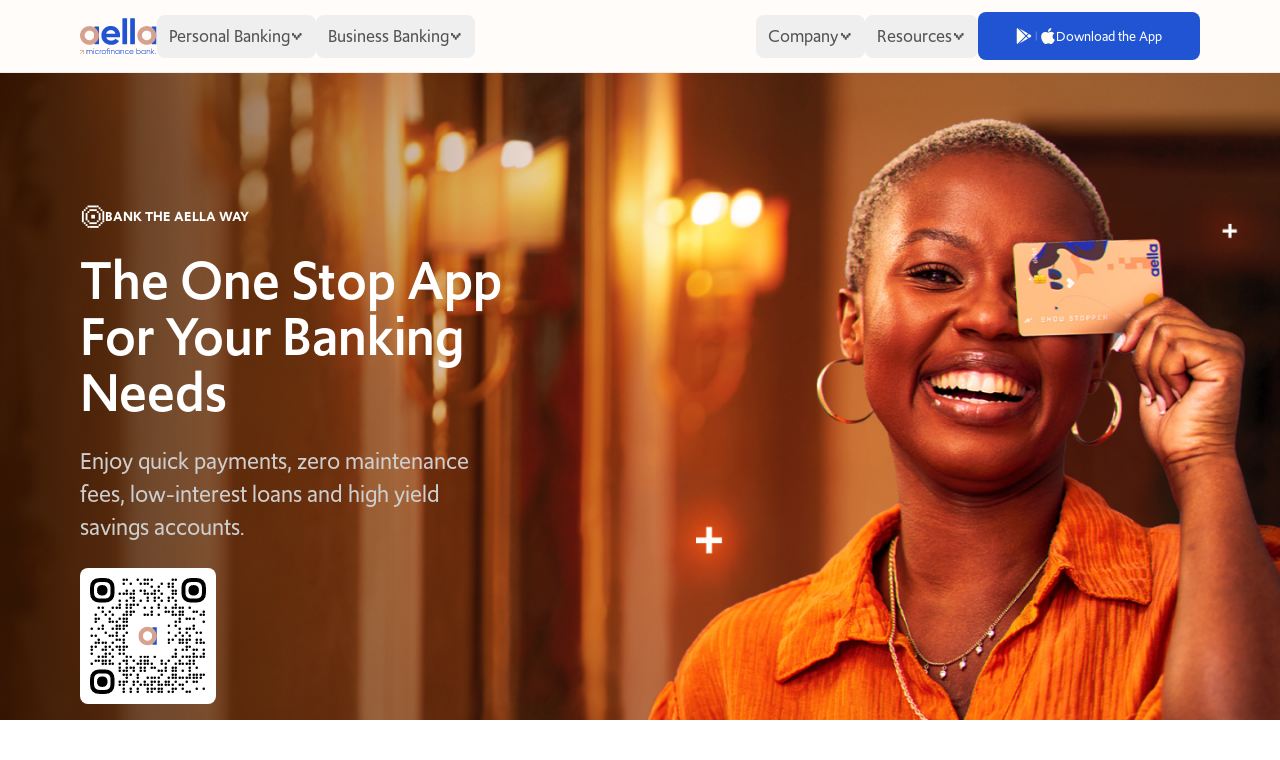

--- FILE ---
content_type: text/html; charset=utf-8
request_url: https://aellaapp.com/
body_size: 7224
content:
<!DOCTYPE html><html lang="en"><head><meta charSet="utf-8"/><meta name="viewport" content="width=device-width"/><title>Aella | Home</title><meta name="description"/><meta property="og:title"/><meta property="og:description"/><meta property="og:url"/><meta name="keyword" content="credit, loan, payments, africa, nigeria, fintech, tech in africa, ussd, pos, aella, agency banking, money agent undefined"/><meta name="referrer" content="no-referrer-when-downgrade"/><meta name="robots" content="all"/><meta content="114957902179275" property="fb:profile_id"/><meta content="en_US" property="og:locale"/><meta content="en_US" property="og:locale:alternate"/><meta content="Aella" property="og:site_name"/><meta content="website" property="og:type"/><meta content="https://aellaapp.com/" property="og:url"/><meta content="Aella - Credit infrastructure powering payments across Africa" property="og:title"/><meta content="With a diversified credit infrastructure and an unparalleled reach, we are powering payments across Africa." property="og:description"/><meta content="https://static.aellaapp.com/website/social_card.jpg" property="og:image"/><meta content="1200" property="og:image:width"/><meta content="630" property="og:image:height"/><meta content="Hand jump starting Africa into acceleration" property="og:image:alt"/><meta content="https://www.instagram.com/aellaapp/" property="og:see_also"/><meta content="https://www.youtube.com/aellaapp" property="og:see_also"/><meta content="https://www.linkedin.com/company/aella/" property="og:see_also"/><meta content="https://www.facebook.com/aellaapp/" property="og:see_also"/><meta content="https://twitter.com/aella" property="og:see_also"/><meta name="twitter:card" content="summary_large_image"/><meta name="twitter:site" content="@aella"/><meta name="twitter:creator" content="@aella"/><meta name="twitter:title" content="Aella - Credit infrastructure powering payments across Africa"/><meta name="twitter:description" content="With a diversified credit infrastructure and an unparalleled reach, we are powering payments across Africa."/><meta name="twitter:image" content="https://static.aellaapp.com/website/social_card.jpg"/><meta name="twitter:image:width" content="1024"/><meta name="twitter:image:height" content="512"/><meta name="twitter:image:alt" content="Aella app logo"/><link href="https://aellaapp.com/" rel="canonical"/><link href="https://aellaapp.com/" rel="home"/><meta property="og:type" content="website"/><link rel="icon" type="image/x-icon" href="/favicon.ico"/><link rel="shortcut icon" type="image/x-icon" href="/favicon.ico"/><link rel="apple-touch-icon" sizes="180x180" href="/favicon.ico"/><link href="https://fonts.cdnfonts.com/css/gilroy-bold" rel="stylesheet"/><meta name="next-head-count" content="44"/><link rel="icon" type="image/x-icon" href="/favicon.ico"/><link rel="apple-touch-icon" sizes="180x180" href="/favicon.ico"/><link rel="preconnect" href="https://use.typekit.net" crossorigin /><link data-next-font="" rel="preconnect" href="/" crossorigin="anonymous"/><link rel="preload" href="/_next/static/css/055016ba4640bef3.css" as="style"/><link rel="stylesheet" href="/_next/static/css/055016ba4640bef3.css" data-n-g=""/><noscript data-n-css=""></noscript><script defer="" nomodule="" src="/_next/static/chunks/polyfills-78c92fac7aa8fdd8.js"></script><script src="/_next/static/chunks/webpack-b91f2c1bf8b11eb2.js" defer=""></script><script src="/_next/static/chunks/framework-ecc4130bc7a58a64.js" defer=""></script><script src="/_next/static/chunks/main-48a2be0192cdda09.js" defer=""></script><script src="/_next/static/chunks/pages/_app-0f7af703ae08db1f.js" defer=""></script><script src="/_next/static/chunks/94726e6d-c4cbb5dcf369a3dc.js" defer=""></script><script src="/_next/static/chunks/363-05fcda358b3b575d.js" defer=""></script><script src="/_next/static/chunks/548-73b13d01618fc1b0.js" defer=""></script><script src="/_next/static/chunks/465-a85cffa75ba47fb4.js" defer=""></script><script src="/_next/static/chunks/pages/index-7aac3217dae8c1c8.js" defer=""></script><script src="/_next/static/1-NCSCpatsCopSUe1nxkw/_buildManifest.js" defer=""></script><script src="/_next/static/1-NCSCpatsCopSUe1nxkw/_ssgManifest.js" defer=""></script><style>:where(.css-p8b6i) a{color:#1677ff;text-decoration:none;background-color:transparent;outline:none;cursor:pointer;transition:color 0.3s;-webkit-text-decoration-skip:objects;}:where(.css-p8b6i) a:hover{color:#69b1ff;}:where(.css-p8b6i) a:active{color:#0958d9;}:where(.css-p8b6i) a:active,:where(.css-p8b6i) a:hover{text-decoration:none;outline:0;}:where(.css-p8b6i) a:focus{text-decoration:none;outline:0;}:where(.css-p8b6i) a[disabled]{color:rgba(0, 0, 0, 0.25);cursor:not-allowed;}:where(.css-p8b6i).ant-drawer{font-family:-apple-system,BlinkMacSystemFont,'Segoe UI',Roboto,'Helvetica Neue',Arial,'Noto Sans',sans-serif,'Apple Color Emoji','Segoe UI Emoji','Segoe UI Symbol','Noto Color Emoji';font-size:14px;box-sizing:border-box;}:where(.css-p8b6i).ant-drawer::before,:where(.css-p8b6i).ant-drawer::after{box-sizing:border-box;}:where(.css-p8b6i).ant-drawer [class^="ant-drawer"],:where(.css-p8b6i).ant-drawer [class*=" ant-drawer"]{box-sizing:border-box;}:where(.css-p8b6i).ant-drawer [class^="ant-drawer"]::before,:where(.css-p8b6i).ant-drawer [class*=" ant-drawer"]::before,:where(.css-p8b6i).ant-drawer [class^="ant-drawer"]::after,:where(.css-p8b6i).ant-drawer [class*=" ant-drawer"]::after{box-sizing:border-box;}:where(.css-p8b6i).ant-drawer{position:fixed;inset:0;z-index:1000;pointer-events:none;color:rgba(0, 0, 0, 0.88);}:where(.css-p8b6i).ant-drawer-pure{position:relative;background:#ffffff;display:flex;flex-direction:column;}:where(.css-p8b6i).ant-drawer-pure.ant-drawer-left{box-shadow:6px 0 16px 0 rgba(0, 0, 0, 0.08),3px 0 6px -4px rgba(0, 0, 0, 0.12),9px 0 28px 8px rgba(0, 0, 0, 0.05);}:where(.css-p8b6i).ant-drawer-pure.ant-drawer-right{box-shadow:-6px 0 16px 0 rgba(0, 0, 0, 0.08),-3px 0 6px -4px rgba(0, 0, 0, 0.12),-9px 0 28px 8px rgba(0, 0, 0, 0.05);}:where(.css-p8b6i).ant-drawer-pure.ant-drawer-top{box-shadow:0 6px 16px 0 rgba(0, 0, 0, 0.08),0 3px 6px -4px rgba(0, 0, 0, 0.12),0 9px 28px 8px rgba(0, 0, 0, 0.05);}:where(.css-p8b6i).ant-drawer-pure.ant-drawer-bottom{box-shadow:0 -6px 16px 0 rgba(0, 0, 0, 0.08),0 -3px 6px -4px rgba(0, 0, 0, 0.12),0 -9px 28px 8px rgba(0, 0, 0, 0.05);}:where(.css-p8b6i).ant-drawer-inline{position:absolute;}:where(.css-p8b6i).ant-drawer .ant-drawer-mask{position:absolute;inset:0;z-index:1000;background:rgba(0, 0, 0, 0.45);pointer-events:auto;}:where(.css-p8b6i).ant-drawer .ant-drawer-content-wrapper{position:absolute;z-index:1000;max-width:100vw;transition:all 0.3s;}:where(.css-p8b6i).ant-drawer .ant-drawer-content-wrapper-hidden{display:none;}:where(.css-p8b6i).ant-drawer-left>.ant-drawer-content-wrapper{top:0;bottom:0;left:0;box-shadow:6px 0 16px 0 rgba(0, 0, 0, 0.08),3px 0 6px -4px rgba(0, 0, 0, 0.12),9px 0 28px 8px rgba(0, 0, 0, 0.05);}:where(.css-p8b6i).ant-drawer-right>.ant-drawer-content-wrapper{top:0;right:0;bottom:0;box-shadow:-6px 0 16px 0 rgba(0, 0, 0, 0.08),-3px 0 6px -4px rgba(0, 0, 0, 0.12),-9px 0 28px 8px rgba(0, 0, 0, 0.05);}:where(.css-p8b6i).ant-drawer-top>.ant-drawer-content-wrapper{top:0;inset-inline:0;box-shadow:0 6px 16px 0 rgba(0, 0, 0, 0.08),0 3px 6px -4px rgba(0, 0, 0, 0.12),0 9px 28px 8px rgba(0, 0, 0, 0.05);}:where(.css-p8b6i).ant-drawer-bottom>.ant-drawer-content-wrapper{bottom:0;inset-inline:0;box-shadow:0 -6px 16px 0 rgba(0, 0, 0, 0.08),0 -3px 6px -4px rgba(0, 0, 0, 0.12),0 -9px 28px 8px rgba(0, 0, 0, 0.05);}:where(.css-p8b6i).ant-drawer .ant-drawer-content{display:flex;flex-direction:column;width:100%;height:100%;overflow:auto;background:#ffffff;pointer-events:auto;}:where(.css-p8b6i).ant-drawer .ant-drawer-header{display:flex;flex:0;align-items:center;padding:16px 24px;font-size:16px;line-height:1.5;border-bottom:1px solid rgba(5, 5, 5, 0.06);}:where(.css-p8b6i).ant-drawer .ant-drawer-header-title{display:flex;flex:1;align-items:center;min-width:0;min-height:0;}:where(.css-p8b6i).ant-drawer .ant-drawer-extra{flex:none;}:where(.css-p8b6i).ant-drawer .ant-drawer-close{display:inline-flex;width:24px;height:24px;border-radius:4px;justify-content:center;align-items:center;margin-inline-end:8px;color:rgba(0, 0, 0, 0.45);font-weight:600;font-size:16px;font-style:normal;line-height:1;text-align:center;text-transform:none;text-decoration:none;background:transparent;border:0;cursor:pointer;transition:all 0.2s;text-rendering:auto;}:where(.css-p8b6i).ant-drawer .ant-drawer-close:hover{color:rgba(0, 0, 0, 0.88);background-color:rgba(0, 0, 0, 0.06);text-decoration:none;}:where(.css-p8b6i).ant-drawer .ant-drawer-close:active{background-color:rgba(0, 0, 0, 0.15);}:where(.css-p8b6i).ant-drawer .ant-drawer-close:focus-visible{outline:4px solid #91caff;outline-offset:1px;transition:outline-offset 0s,outline 0s;}:where(.css-p8b6i).ant-drawer .ant-drawer-title{flex:1;margin:0;font-weight:600;font-size:16px;line-height:1.5;}:where(.css-p8b6i).ant-drawer .ant-drawer-body{flex:1;min-width:0;min-height:0;padding:24px;overflow:auto;}:where(.css-p8b6i).ant-drawer .ant-drawer-body .ant-drawer-body-skeleton{width:100%;height:100%;display:flex;justify-content:center;}:where(.css-p8b6i).ant-drawer .ant-drawer-footer{flex-shrink:0;padding:8px 16px;border-top:1px solid rgba(5, 5, 5, 0.06);}:where(.css-p8b6i).ant-drawer-rtl{direction:rtl;}:where(.css-p8b6i).ant-drawer .ant-drawer-mask-motion-enter-start,:where(.css-p8b6i).ant-drawer .ant-drawer-mask-motion-appear-start,:where(.css-p8b6i).ant-drawer .ant-drawer-mask-motion-leave-start{transition:none;}:where(.css-p8b6i).ant-drawer .ant-drawer-mask-motion-enter-active,:where(.css-p8b6i).ant-drawer .ant-drawer-mask-motion-appear-active,:where(.css-p8b6i).ant-drawer .ant-drawer-mask-motion-leave-active{transition:all 0.3s;}:where(.css-p8b6i).ant-drawer .ant-drawer-mask-motion-enter,:where(.css-p8b6i).ant-drawer .ant-drawer-mask-motion-appear{opacity:0;}:where(.css-p8b6i).ant-drawer .ant-drawer-mask-motion-enter-active,:where(.css-p8b6i).ant-drawer .ant-drawer-mask-motion-appear-active{opacity:1;}:where(.css-p8b6i).ant-drawer .ant-drawer-mask-motion-leave{opacity:1;}:where(.css-p8b6i).ant-drawer .ant-drawer-mask-motion-leave-active{opacity:0;}:where(.css-p8b6i).ant-drawer .ant-drawer-panel-motion-left-enter-start,:where(.css-p8b6i).ant-drawer .ant-drawer-panel-motion-left-appear-start,:where(.css-p8b6i).ant-drawer .ant-drawer-panel-motion-left-leave-start{transition:none;}:where(.css-p8b6i).ant-drawer .ant-drawer-panel-motion-left-enter-active,:where(.css-p8b6i).ant-drawer .ant-drawer-panel-motion-left-appear-active,:where(.css-p8b6i).ant-drawer .ant-drawer-panel-motion-left-leave-active{transition:all 0.3s;}:where(.css-p8b6i).ant-drawer .ant-drawer-panel-motion-left-enter,:where(.css-p8b6i).ant-drawer .ant-drawer-panel-motion-left-appear{opacity:0.7;}:where(.css-p8b6i).ant-drawer .ant-drawer-panel-motion-left-enter-active,:where(.css-p8b6i).ant-drawer .ant-drawer-panel-motion-left-appear-active{opacity:1;}:where(.css-p8b6i).ant-drawer .ant-drawer-panel-motion-left-leave{opacity:1;}:where(.css-p8b6i).ant-drawer .ant-drawer-panel-motion-left-leave-active{opacity:0.7;}:where(.css-p8b6i).ant-drawer .ant-drawer-panel-motion-left-enter,:where(.css-p8b6i).ant-drawer .ant-drawer-panel-motion-left-appear{transform:translateX(-100%);}:where(.css-p8b6i).ant-drawer .ant-drawer-panel-motion-left-enter-active,:where(.css-p8b6i).ant-drawer .ant-drawer-panel-motion-left-appear-active{transform:none;}:where(.css-p8b6i).ant-drawer .ant-drawer-panel-motion-left-leave{transform:none;}:where(.css-p8b6i).ant-drawer .ant-drawer-panel-motion-left-leave-active{transform:translateX(-100%);}:where(.css-p8b6i).ant-drawer .ant-drawer-panel-motion-right-enter-start,:where(.css-p8b6i).ant-drawer .ant-drawer-panel-motion-right-appear-start,:where(.css-p8b6i).ant-drawer .ant-drawer-panel-motion-right-leave-start{transition:none;}:where(.css-p8b6i).ant-drawer .ant-drawer-panel-motion-right-enter-active,:where(.css-p8b6i).ant-drawer .ant-drawer-panel-motion-right-appear-active,:where(.css-p8b6i).ant-drawer .ant-drawer-panel-motion-right-leave-active{transition:all 0.3s;}:where(.css-p8b6i).ant-drawer .ant-drawer-panel-motion-right-enter,:where(.css-p8b6i).ant-drawer .ant-drawer-panel-motion-right-appear{opacity:0.7;}:where(.css-p8b6i).ant-drawer .ant-drawer-panel-motion-right-enter-active,:where(.css-p8b6i).ant-drawer .ant-drawer-panel-motion-right-appear-active{opacity:1;}:where(.css-p8b6i).ant-drawer .ant-drawer-panel-motion-right-leave{opacity:1;}:where(.css-p8b6i).ant-drawer .ant-drawer-panel-motion-right-leave-active{opacity:0.7;}:where(.css-p8b6i).ant-drawer .ant-drawer-panel-motion-right-enter,:where(.css-p8b6i).ant-drawer .ant-drawer-panel-motion-right-appear{transform:translateX(100%);}:where(.css-p8b6i).ant-drawer .ant-drawer-panel-motion-right-enter-active,:where(.css-p8b6i).ant-drawer .ant-drawer-panel-motion-right-appear-active{transform:none;}:where(.css-p8b6i).ant-drawer .ant-drawer-panel-motion-right-leave{transform:none;}:where(.css-p8b6i).ant-drawer .ant-drawer-panel-motion-right-leave-active{transform:translateX(100%);}:where(.css-p8b6i).ant-drawer .ant-drawer-panel-motion-top-enter-start,:where(.css-p8b6i).ant-drawer .ant-drawer-panel-motion-top-appear-start,:where(.css-p8b6i).ant-drawer .ant-drawer-panel-motion-top-leave-start{transition:none;}:where(.css-p8b6i).ant-drawer .ant-drawer-panel-motion-top-enter-active,:where(.css-p8b6i).ant-drawer .ant-drawer-panel-motion-top-appear-active,:where(.css-p8b6i).ant-drawer .ant-drawer-panel-motion-top-leave-active{transition:all 0.3s;}:where(.css-p8b6i).ant-drawer .ant-drawer-panel-motion-top-enter,:where(.css-p8b6i).ant-drawer .ant-drawer-panel-motion-top-appear{opacity:0.7;}:where(.css-p8b6i).ant-drawer .ant-drawer-panel-motion-top-enter-active,:where(.css-p8b6i).ant-drawer .ant-drawer-panel-motion-top-appear-active{opacity:1;}:where(.css-p8b6i).ant-drawer .ant-drawer-panel-motion-top-leave{opacity:1;}:where(.css-p8b6i).ant-drawer .ant-drawer-panel-motion-top-leave-active{opacity:0.7;}:where(.css-p8b6i).ant-drawer .ant-drawer-panel-motion-top-enter,:where(.css-p8b6i).ant-drawer .ant-drawer-panel-motion-top-appear{transform:translateY(-100%);}:where(.css-p8b6i).ant-drawer .ant-drawer-panel-motion-top-enter-active,:where(.css-p8b6i).ant-drawer .ant-drawer-panel-motion-top-appear-active{transform:none;}:where(.css-p8b6i).ant-drawer .ant-drawer-panel-motion-top-leave{transform:none;}:where(.css-p8b6i).ant-drawer .ant-drawer-panel-motion-top-leave-active{transform:translateY(-100%);}:where(.css-p8b6i).ant-drawer .ant-drawer-panel-motion-bottom-enter-start,:where(.css-p8b6i).ant-drawer .ant-drawer-panel-motion-bottom-appear-start,:where(.css-p8b6i).ant-drawer .ant-drawer-panel-motion-bottom-leave-start{transition:none;}:where(.css-p8b6i).ant-drawer .ant-drawer-panel-motion-bottom-enter-active,:where(.css-p8b6i).ant-drawer .ant-drawer-panel-motion-bottom-appear-active,:where(.css-p8b6i).ant-drawer .ant-drawer-panel-motion-bottom-leave-active{transition:all 0.3s;}:where(.css-p8b6i).ant-drawer .ant-drawer-panel-motion-bottom-enter,:where(.css-p8b6i).ant-drawer .ant-drawer-panel-motion-bottom-appear{opacity:0.7;}:where(.css-p8b6i).ant-drawer .ant-drawer-panel-motion-bottom-enter-active,:where(.css-p8b6i).ant-drawer .ant-drawer-panel-motion-bottom-appear-active{opacity:1;}:where(.css-p8b6i).ant-drawer .ant-drawer-panel-motion-bottom-leave{opacity:1;}:where(.css-p8b6i).ant-drawer .ant-drawer-panel-motion-bottom-leave-active{opacity:0.7;}:where(.css-p8b6i).ant-drawer .ant-drawer-panel-motion-bottom-enter,:where(.css-p8b6i).ant-drawer .ant-drawer-panel-motion-bottom-appear{transform:translateY(100%);}:where(.css-p8b6i).ant-drawer .ant-drawer-panel-motion-bottom-enter-active,:where(.css-p8b6i).ant-drawer .ant-drawer-panel-motion-bottom-appear-active{transform:none;}:where(.css-p8b6i).ant-drawer .ant-drawer-panel-motion-bottom-leave{transform:none;}:where(.css-p8b6i).ant-drawer .ant-drawer-panel-motion-bottom-leave-active{transform:translateY(100%);}.anticon{display:inline-flex;align-items:center;color:inherit;font-style:normal;line-height:0;text-align:center;text-transform:none;vertical-align:-0.125em;text-rendering:optimizeLegibility;-webkit-font-smoothing:antialiased;-moz-osx-font-smoothing:grayscale;}.anticon >*{line-height:1;}.anticon svg{display:inline-block;}.anticon .anticon .anticon-icon{display:block;}.data-ant-cssinjs-cache-path{content:"krywmj|Shared|ant:f2ph2i;krywmj|ant-design-icons|anticon:c10mn4;krywmj|Drawer-Drawer|ant-drawer|anticon:12i4tdk";}</style><style data-href="https://use.typekit.net/sob5jke.css">@import url("https://p.typekit.net/p.css?s=1&k=sob5jke&ht=tk&f=38091.38092.38093.38094.38095.38097.38100.38102.38103.38104.38105.38106.38107.38108.38109.38110.38111.38112&a=84236351&app=typekit&e=css");@font-face{font-family:"upgrade";src:url("https://use.typekit.net/af/2ada7f/00000000000000007735c004/30/l?primer=7fa3915bdafdf03041871920a205bef951d72bf64dd4c4460fb992e3ecc3a862&fvd=n6&v=3") format("woff2"),url("https://use.typekit.net/af/2ada7f/00000000000000007735c004/30/d?primer=7fa3915bdafdf03041871920a205bef951d72bf64dd4c4460fb992e3ecc3a862&fvd=n6&v=3") format("woff"),url("https://use.typekit.net/af/2ada7f/00000000000000007735c004/30/a?primer=7fa3915bdafdf03041871920a205bef951d72bf64dd4c4460fb992e3ecc3a862&fvd=n6&v=3") format("opentype");font-display:auto;font-style:normal;font-weight:600;font-stretch:normal}@font-face{font-family:"upgrade";src:url("https://use.typekit.net/af/d1ec28/00000000000000007735c008/30/l?primer=7fa3915bdafdf03041871920a205bef951d72bf64dd4c4460fb992e3ecc3a862&fvd=i6&v=3") format("woff2"),url("https://use.typekit.net/af/d1ec28/00000000000000007735c008/30/d?primer=7fa3915bdafdf03041871920a205bef951d72bf64dd4c4460fb992e3ecc3a862&fvd=i6&v=3") format("woff"),url("https://use.typekit.net/af/d1ec28/00000000000000007735c008/30/a?primer=7fa3915bdafdf03041871920a205bef951d72bf64dd4c4460fb992e3ecc3a862&fvd=i6&v=3") format("opentype");font-display:auto;font-style:italic;font-weight:600;font-stretch:normal}@font-face{font-family:"upgrade";src:url("https://use.typekit.net/af/13db32/00000000000000007735c00b/30/l?primer=7fa3915bdafdf03041871920a205bef951d72bf64dd4c4460fb992e3ecc3a862&fvd=n5&v=3") format("woff2"),url("https://use.typekit.net/af/13db32/00000000000000007735c00b/30/d?primer=7fa3915bdafdf03041871920a205bef951d72bf64dd4c4460fb992e3ecc3a862&fvd=n5&v=3") format("woff"),url("https://use.typekit.net/af/13db32/00000000000000007735c00b/30/a?primer=7fa3915bdafdf03041871920a205bef951d72bf64dd4c4460fb992e3ecc3a862&fvd=n5&v=3") format("opentype");font-display:auto;font-style:normal;font-weight:500;font-stretch:normal}@font-face{font-family:"upgrade";src:url("https://use.typekit.net/af/c8127a/00000000000000007735c00f/30/l?primer=7fa3915bdafdf03041871920a205bef951d72bf64dd4c4460fb992e3ecc3a862&fvd=n4&v=3") format("woff2"),url("https://use.typekit.net/af/c8127a/00000000000000007735c00f/30/d?primer=7fa3915bdafdf03041871920a205bef951d72bf64dd4c4460fb992e3ecc3a862&fvd=n4&v=3") format("woff"),url("https://use.typekit.net/af/c8127a/00000000000000007735c00f/30/a?primer=7fa3915bdafdf03041871920a205bef951d72bf64dd4c4460fb992e3ecc3a862&fvd=n4&v=3") format("opentype");font-display:auto;font-style:normal;font-weight:400;font-stretch:normal}@font-face{font-family:"upgrade";src:url("https://use.typekit.net/af/436d7f/00000000000000007735c011/30/l?primer=7fa3915bdafdf03041871920a205bef951d72bf64dd4c4460fb992e3ecc3a862&fvd=n3&v=3") format("woff2"),url("https://use.typekit.net/af/436d7f/00000000000000007735c011/30/d?primer=7fa3915bdafdf03041871920a205bef951d72bf64dd4c4460fb992e3ecc3a862&fvd=n3&v=3") format("woff"),url("https://use.typekit.net/af/436d7f/00000000000000007735c011/30/a?primer=7fa3915bdafdf03041871920a205bef951d72bf64dd4c4460fb992e3ecc3a862&fvd=n3&v=3") format("opentype");font-display:auto;font-style:normal;font-weight:300;font-stretch:normal}@font-face{font-family:"upgrade";src:url("https://use.typekit.net/af/3cc998/00000000000000007735c017/30/l?primer=7fa3915bdafdf03041871920a205bef951d72bf64dd4c4460fb992e3ecc3a862&fvd=i3&v=3") format("woff2"),url("https://use.typekit.net/af/3cc998/00000000000000007735c017/30/d?primer=7fa3915bdafdf03041871920a205bef951d72bf64dd4c4460fb992e3ecc3a862&fvd=i3&v=3") format("woff"),url("https://use.typekit.net/af/3cc998/00000000000000007735c017/30/a?primer=7fa3915bdafdf03041871920a205bef951d72bf64dd4c4460fb992e3ecc3a862&fvd=i3&v=3") format("opentype");font-display:auto;font-style:italic;font-weight:300;font-stretch:normal}@font-face{font-family:"upgrade";src:url("https://use.typekit.net/af/d19557/00000000000000007735c020/30/l?primer=7fa3915bdafdf03041871920a205bef951d72bf64dd4c4460fb992e3ecc3a862&fvd=i4&v=3") format("woff2"),url("https://use.typekit.net/af/d19557/00000000000000007735c020/30/d?primer=7fa3915bdafdf03041871920a205bef951d72bf64dd4c4460fb992e3ecc3a862&fvd=i4&v=3") format("woff"),url("https://use.typekit.net/af/d19557/00000000000000007735c020/30/a?primer=7fa3915bdafdf03041871920a205bef951d72bf64dd4c4460fb992e3ecc3a862&fvd=i4&v=3") format("opentype");font-display:auto;font-style:italic;font-weight:400;font-stretch:normal}@font-face{font-family:"upgrade";src:url("https://use.typekit.net/af/05b55e/00000000000000007735c025/30/l?primer=7fa3915bdafdf03041871920a205bef951d72bf64dd4c4460fb992e3ecc3a862&fvd=i5&v=3") format("woff2"),url("https://use.typekit.net/af/05b55e/00000000000000007735c025/30/d?primer=7fa3915bdafdf03041871920a205bef951d72bf64dd4c4460fb992e3ecc3a862&fvd=i5&v=3") format("woff"),url("https://use.typekit.net/af/05b55e/00000000000000007735c025/30/a?primer=7fa3915bdafdf03041871920a205bef951d72bf64dd4c4460fb992e3ecc3a862&fvd=i5&v=3") format("opentype");font-display:auto;font-style:italic;font-weight:500;font-stretch:normal}@font-face{font-family:"upgrade-lights";src:url("https://use.typekit.net/af/d2acc5/00000000000000007735c005/30/l?primer=7cdcb44be4a7db8877ffa5c0007b8dd865b3bbc383831fe2ea177f62257a9191&fvd=n5&v=3") format("woff2"),url("https://use.typekit.net/af/d2acc5/00000000000000007735c005/30/d?primer=7cdcb44be4a7db8877ffa5c0007b8dd865b3bbc383831fe2ea177f62257a9191&fvd=n5&v=3") format("woff"),url("https://use.typekit.net/af/d2acc5/00000000000000007735c005/30/a?primer=7cdcb44be4a7db8877ffa5c0007b8dd865b3bbc383831fe2ea177f62257a9191&fvd=n5&v=3") format("opentype");font-display:auto;font-style:normal;font-weight:500;font-stretch:normal}@font-face{font-family:"upgrade-lights";src:url("https://use.typekit.net/af/95666d/00000000000000007735c016/30/l?primer=7cdcb44be4a7db8877ffa5c0007b8dd865b3bbc383831fe2ea177f62257a9191&fvd=i5&v=3") format("woff2"),url("https://use.typekit.net/af/95666d/00000000000000007735c016/30/d?primer=7cdcb44be4a7db8877ffa5c0007b8dd865b3bbc383831fe2ea177f62257a9191&fvd=i5&v=3") format("woff"),url("https://use.typekit.net/af/95666d/00000000000000007735c016/30/a?primer=7cdcb44be4a7db8877ffa5c0007b8dd865b3bbc383831fe2ea177f62257a9191&fvd=i5&v=3") format("opentype");font-display:auto;font-style:italic;font-weight:500;font-stretch:normal}@font-face{font-family:"upgrade-lights";src:url("https://use.typekit.net/af/62bc50/00000000000000007735c018/30/l?primer=7cdcb44be4a7db8877ffa5c0007b8dd865b3bbc383831fe2ea177f62257a9191&fvd=i1&v=3") format("woff2"),url("https://use.typekit.net/af/62bc50/00000000000000007735c018/30/d?primer=7cdcb44be4a7db8877ffa5c0007b8dd865b3bbc383831fe2ea177f62257a9191&fvd=i1&v=3") format("woff"),url("https://use.typekit.net/af/62bc50/00000000000000007735c018/30/a?primer=7cdcb44be4a7db8877ffa5c0007b8dd865b3bbc383831fe2ea177f62257a9191&fvd=i1&v=3") format("opentype");font-display:auto;font-style:italic;font-weight:100;font-stretch:normal}@font-face{font-family:"upgrade-lights";src:url("https://use.typekit.net/af/b983a2/00000000000000007735c01b/30/l?primer=7cdcb44be4a7db8877ffa5c0007b8dd865b3bbc383831fe2ea177f62257a9191&fvd=i3&v=3") format("woff2"),url("https://use.typekit.net/af/b983a2/00000000000000007735c01b/30/d?primer=7cdcb44be4a7db8877ffa5c0007b8dd865b3bbc383831fe2ea177f62257a9191&fvd=i3&v=3") format("woff"),url("https://use.typekit.net/af/b983a2/00000000000000007735c01b/30/a?primer=7cdcb44be4a7db8877ffa5c0007b8dd865b3bbc383831fe2ea177f62257a9191&fvd=i3&v=3") format("opentype");font-display:auto;font-style:italic;font-weight:300;font-stretch:normal}@font-face{font-family:"upgrade-lights";src:url("https://use.typekit.net/af/39c7c4/00000000000000007735c01e/30/l?primer=7cdcb44be4a7db8877ffa5c0007b8dd865b3bbc383831fe2ea177f62257a9191&fvd=n3&v=3") format("woff2"),url("https://use.typekit.net/af/39c7c4/00000000000000007735c01e/30/d?primer=7cdcb44be4a7db8877ffa5c0007b8dd865b3bbc383831fe2ea177f62257a9191&fvd=n3&v=3") format("woff"),url("https://use.typekit.net/af/39c7c4/00000000000000007735c01e/30/a?primer=7cdcb44be4a7db8877ffa5c0007b8dd865b3bbc383831fe2ea177f62257a9191&fvd=n3&v=3") format("opentype");font-display:auto;font-style:normal;font-weight:300;font-stretch:normal}@font-face{font-family:"upgrade-lights";src:url("https://use.typekit.net/af/923d98/00000000000000007735c021/30/l?primer=7cdcb44be4a7db8877ffa5c0007b8dd865b3bbc383831fe2ea177f62257a9191&fvd=n1&v=3") format("woff2"),url("https://use.typekit.net/af/923d98/00000000000000007735c021/30/d?primer=7cdcb44be4a7db8877ffa5c0007b8dd865b3bbc383831fe2ea177f62257a9191&fvd=n1&v=3") format("woff"),url("https://use.typekit.net/af/923d98/00000000000000007735c021/30/a?primer=7cdcb44be4a7db8877ffa5c0007b8dd865b3bbc383831fe2ea177f62257a9191&fvd=n1&v=3") format("opentype");font-display:auto;font-style:normal;font-weight:100;font-stretch:normal}@font-face{font-family:"upgrade-lights";src:url("https://use.typekit.net/af/f6e9d5/00000000000000007735c024/30/l?primer=7cdcb44be4a7db8877ffa5c0007b8dd865b3bbc383831fe2ea177f62257a9191&fvd=i4&v=3") format("woff2"),url("https://use.typekit.net/af/f6e9d5/00000000000000007735c024/30/d?primer=7cdcb44be4a7db8877ffa5c0007b8dd865b3bbc383831fe2ea177f62257a9191&fvd=i4&v=3") format("woff"),url("https://use.typekit.net/af/f6e9d5/00000000000000007735c024/30/a?primer=7cdcb44be4a7db8877ffa5c0007b8dd865b3bbc383831fe2ea177f62257a9191&fvd=i4&v=3") format("opentype");font-display:auto;font-style:italic;font-weight:400;font-stretch:normal}@font-face{font-family:"upgrade-lights";src:url("https://use.typekit.net/af/a7c2d6/00000000000000007735c026/30/l?primer=7cdcb44be4a7db8877ffa5c0007b8dd865b3bbc383831fe2ea177f62257a9191&fvd=n4&v=3") format("woff2"),url("https://use.typekit.net/af/a7c2d6/00000000000000007735c026/30/d?primer=7cdcb44be4a7db8877ffa5c0007b8dd865b3bbc383831fe2ea177f62257a9191&fvd=n4&v=3") format("woff"),url("https://use.typekit.net/af/a7c2d6/00000000000000007735c026/30/a?primer=7cdcb44be4a7db8877ffa5c0007b8dd865b3bbc383831fe2ea177f62257a9191&fvd=n4&v=3") format("opentype");font-display:auto;font-style:normal;font-weight:400;font-stretch:normal}@font-face{font-family:"upgrade-lights";src:url("https://use.typekit.net/af/871469/00000000000000007735c027/30/l?primer=7cdcb44be4a7db8877ffa5c0007b8dd865b3bbc383831fe2ea177f62257a9191&fvd=n2&v=3") format("woff2"),url("https://use.typekit.net/af/871469/00000000000000007735c027/30/d?primer=7cdcb44be4a7db8877ffa5c0007b8dd865b3bbc383831fe2ea177f62257a9191&fvd=n2&v=3") format("woff"),url("https://use.typekit.net/af/871469/00000000000000007735c027/30/a?primer=7cdcb44be4a7db8877ffa5c0007b8dd865b3bbc383831fe2ea177f62257a9191&fvd=n2&v=3") format("opentype");font-display:auto;font-style:normal;font-weight:200;font-stretch:normal}@font-face{font-family:"upgrade-lights";src:url("https://use.typekit.net/af/145db3/00000000000000007735c028/30/l?primer=7cdcb44be4a7db8877ffa5c0007b8dd865b3bbc383831fe2ea177f62257a9191&fvd=i2&v=3") format("woff2"),url("https://use.typekit.net/af/145db3/00000000000000007735c028/30/d?primer=7cdcb44be4a7db8877ffa5c0007b8dd865b3bbc383831fe2ea177f62257a9191&fvd=i2&v=3") format("woff"),url("https://use.typekit.net/af/145db3/00000000000000007735c028/30/a?primer=7cdcb44be4a7db8877ffa5c0007b8dd865b3bbc383831fe2ea177f62257a9191&fvd=i2&v=3") format("opentype");font-display:auto;font-style:italic;font-weight:200;font-stretch:normal}.tk-upgrade{font-family:"upgrade",sans-serif}.tk-upgrade-lights{font-family:"upgrade-lights",sans-serif}</style></head><body><div id="__next"><noscript><img height="1" width="1" style="display:none" alt="" src="https://px.ads.linkedin.com/collect/?pid=7352164&amp;fmt=gif"/></noscript><div><div class="bg-[#FFFCF9] sticky left-0 top-0 z-20 py-[12px] border-b border-[#EDEDED]"><div class="width-layout flex justify-between items-center"><div class="flex items-center gap-[40px] lg:gap-5"><div><a href="/"><img alt="aella-logo" loading="lazy" width="77" height="27" decoding="async" data-nimg="1" style="color:transparent" src="/icons/logo-main.svg"/></a></div><div class="flex items-center gap-[24px] lg:gap-5 text-[18px] font-[200] text-[#535353] md:hidden"><div class="relative"><button class="flex items-center gap-[8px]  rounded-[8px] py-[8px] px-[12px]  cursor-pointer"><p class="text-[#535353]">Personal Banking</p><img alt="drop down" loading="lazy" width="14" height="10" decoding="async" data-nimg="1" class="transition " style="color:transparent" src="/icons/down-dark.svg"/></button></div><div class="relative"><button class="flex items-center gap-[8px]  rounded-[8px] py-[8px] px-[12px]  cursor-pointer"><p class="text-[#535353]">Business Banking</p><img alt="drop down" loading="lazy" width="14" height="10" decoding="async" data-nimg="1" class="transition " style="color:transparent" src="/icons/down-dark.svg"/></button></div></div></div><div class="flex items-center gap-[40px] lg:gap-5 md:hidden"><div class="flex items-center gap-[24px] text-[18px] font-[200] text-[#535353]"><div class="relative"><button class="flex items-center gap-[8px]  rounded-[8px] py-[8px] px-[12px]  cursor-pointer"><p class="text-[#535353]">Company</p><img alt="drop down" loading="lazy" width="14" height="10" decoding="async" data-nimg="1" class="transition " style="color:transparent" src="/icons/down-dark.svg"/></button></div><div class="relative"><button class="flex items-center gap-[8px]  rounded-[8px] py-[8px] px-[12px]  cursor-pointer"><p class="text-[#535353]">Resources</p><img alt="drop down" loading="lazy" width="14" height="10" decoding="async" data-nimg="1" class="transition " style="color:transparent" src="/icons/down-dark.svg"/></button></div><a class="!text-white" target="_blank" href="https://install.aella.app"><button class="flex items-center justify-center gap-[12px] h-[48px] w-[222px] bg-aella-main-blue hover:bg-[#1B46AF] focus:border-[4px] focus:border-[#E4E9F6] transition-all py-[12px] px-[14px] rounded-[8px] !text-white"><img alt="apps" loading="lazy" width="40" height="16" decoding="async" data-nimg="1" style="color:transparent" src="/icons/apps.svg"/><p class="text-[14px] !text-white">Download the App</p></button></a></div></div><button class="hidden md:block"><img alt="icon" loading="lazy" width="24" height="24" decoding="async" data-nimg="1" style="color:transparent" src="/icons/bars2.svg"/></button></div></div><div><div class="w-full"><div class="min-h-[calc(100vh-60px)] bg-cover bg-no-repeat w-full bg-centerBottom md:bg-bottomLeft bg-homeHero md:bg-homeHeroTab sm:bg-homeHeroMob"><div class="width-layout"><div class=" min-h-[calc(100vh-70px)] py-[132px] md:pt-[84px] md:pb-[80px] 2xs:pt-[24px] 2xs:pb-[60px] w-full flex items-center md:flex-col md:justify-between"><div class="w-[612px] lg:w-[500px] md:w-full space-y-6 md:flex md:flex-col md:items-center  "><div class="flex justify-start items-center gap-1"><svg xmlns="http://www.w3.org/2000/svg" width="25" height="24" viewBox="0 0 25 24" fill="none"><rect x="1.92188" y="6.0813" width="1.86042" height="1.86042" fill="white"></rect><rect width="1.86042" height="9.30208" transform="matrix(1 0 0 -1 1.92188 17.2441)" fill="white"></rect><rect width="1.86042" height="9.30208" transform="matrix(-1 0 0 1 24.25 6.0813)" fill="white"></rect><rect x="24.25" y="17.2441" width="1.86042" height="1.86042" transform="rotate(180 24.25 17.2441)" fill="white"></rect><rect x="3.78125" y="4.2207" width="1.86042" height="1.86042" fill="white"></rect><rect x="7.5" y="6.08105" width="1.86042" height="1.86042" fill="white"></rect><rect x="18.6641" y="17.2441" width="1.86042" height="1.86042" transform="rotate(180 18.6641 17.2441)" fill="white"></rect><rect width="1.86042" height="1.86042" transform="matrix(-1 0 0 1 18.6641 6.08105)" fill="white"></rect><rect width="1.86042" height="1.86042" transform="matrix(1 0 0 -1 7.5 17.2441)" fill="white"></rect><rect x="5.64062" y="7.94141" width="1.86042" height="7.44167" fill="white"></rect><rect width="1.86042" height="7.44167" transform="matrix(-1 0 0 1 20.5234 7.94141)" fill="white"></rect><rect width="1.86042" height="1.86042" transform="matrix(1 0 0 -1 3.78125 19.1045)" fill="white"></rect><rect width="1.86042" height="1.86042" transform="matrix(-1 0 0 1 22.3828 4.2207)" fill="white"></rect><rect x="22.3828" y="19.1045" width="1.86042" height="1.86042" transform="rotate(180 22.3828 19.1045)" fill="white"></rect><rect x="5.64062" y="2.36035" width="1.86042" height="1.86042" fill="white"></rect><rect x="9.35938" y="4.2207" width="7.44167" height="1.86042" fill="white"></rect><rect x="16.8047" y="19.1045" width="7.44167" height="1.86042" transform="rotate(180 16.8047 19.1045)" fill="white"></rect><rect x="11.2266" y="9.80176" width="3.72083" height="3.72083" fill="white"></rect><rect width="1.86042" height="1.86042" transform="matrix(1 0 0 -1 5.64062 20.9648)" fill="white"></rect><rect width="1.86042" height="1.86042" transform="matrix(-1 0 0 1 20.5234 2.36035)" fill="white"></rect><rect x="20.5234" y="20.9648" width="1.86042" height="1.86042" transform="rotate(180 20.5234 20.9648)" fill="white"></rect><rect x="7.5" y="0.5" width="9.30208" height="1.86042" fill="white"></rect><rect width="1.86042" height="1.86042" transform="matrix(1 0 0 -1 7.5 22.8252)" fill="white"></rect><rect width="1.86042" height="1.86042" transform="matrix(-1 0 0 1 18.6641 0.5)" fill="white"></rect><rect x="18.6641" y="22.8252" width="9.30208" height="1.86042" transform="rotate(180 18.6641 22.8252)" fill="white"></rect></svg> <p class="text-sm font-medium uppercase text-[#fff]">Bank The AELLA Way</p></div><h1 class="text-[#fff] leading-[100%] text-[80px] lg:text-[56px] md:text-[44px] md:text-center md:w-[573px] 2xs:w-full font-normal capitalize">The one stop app for your banking needs</h1><p class="w-[82%] md:w-[calc(573px-20%)] 2xs:w-full md:text-center 2xs:text-lg text-2xl leading-[140%] text-[#CECECE] font-[300]">Enjoy quick payments, zero maintenance fees, low-interest loans and high yield savings accounts.</p><div class="md:hidden"><canvas id="react-qrcode-logo" height="136" width="136" style="height:136px;width:136px;border-radius:8px"></canvas><p class="text-white text-base mt-3">Scan to download</p></div><div class="md:mt-10 md:block sm:hidden hidden md:mx-auto"><a target="_blank" class="bg-[#232323] rounded-[8px]" href="https://install.aella.app"><img alt="download app" loading="lazy" width="222" height="48" decoding="async" data-nimg="1" style="color:transparent" src="/icons/black-app-button.svg"/></a></div><div class="sm:mt-10 sm:block hidden sm:mx-auto"><a target="_blank" href="https://install.aella.app"><img alt="download app" loading="lazy" width="222" height="48" decoding="async" data-nimg="1" style="color:transparent" src="/icons/blue-app-button.svg"/></a></div></div></div></div></div><div class="bg-[#fffcf9]"><div class="width-layout bg-[#fffcf9] py-[100px] lg:py-[80px] md:py-[64px]"></div></div><div class="bg-[#1F1F1F]"><img alt="pattern" loading="lazy" width="1440" height="62" decoding="async" data-nimg="1" class="w-full h-[62px] object-cover  md:h-[45px] 2xs:h-[40px] top-80" style="color:transparent" src="/icons/homepage-pattern1.svg"/><div class="width-layout pt-[124px] lg:pt-[80px] md:pt-[64px] pb-10"></div><img alt="pattern" loading="lazy" width="1440" height="62" decoding="async" data-nimg="1" class="w-full h-[62px] object-cover md:h-[45px] 2xs:h-[40px]" style="color:transparent" src="/icons/homepage-pattern2.svg"/></div><div class="bg-[#fffcf9]"><div class="py-[120px] bg-[#fffcf9] width-layout lg:py-[100px] md:py-[64px] "></div></div><div class="bg-aella-dark"><img alt="pattern" loading="lazy" width="1440" height="40" decoding="async" data-nimg="1" class="w-full h-[47px] object-cover md:h-[45px] 2xs:h-[40px]" style="color:transparent" srcSet="/_next/image?url=%2Ficons%2Fpattern-b-2.png&amp;w=1920&amp;q=75 1x, /_next/image?url=%2Ficons%2Fpattern-b-2.png&amp;w=3840&amp;q=75 2x" src="/_next/image?url=%2Ficons%2Fpattern-b-2.png&amp;w=3840&amp;q=75"/><div class="width-layout py-[140px] lg:py-[120px] md:py-[80px] sm:py-14"></div><img alt="pattern" loading="lazy" width="1440" height="40" decoding="async" data-nimg="1" class="w-full h-[47px] object-cover md:h-[45px] 2xs:h-[40px]" style="color:transparent" srcSet="/_next/image?url=%2Fimages%2Fpattern1.png&amp;w=1920&amp;q=75 1x, /_next/image?url=%2Fimages%2Fpattern1.png&amp;w=3840&amp;q=75 2x" src="/_next/image?url=%2Fimages%2Fpattern1.png&amp;w=3840&amp;q=75"/></div><div class="bg-[#fffcf9]"><div class="py-[120px] bg-[#fffcf9] width-layout lg:py-[100px] md:py-[64px] "></div></div><div class="bg-aella-dark"><img alt="pattern" loading="lazy" width="1440" height="40" decoding="async" data-nimg="1" class="w-full h-[47px] object-cover md:h-[45px] 2xs:h-[40px]" style="color:transparent" srcSet="/_next/image?url=%2Ficons%2Fpattern-b-2.png&amp;w=1920&amp;q=75 1x, /_next/image?url=%2Ficons%2Fpattern-b-2.png&amp;w=3840&amp;q=75 2x" src="/_next/image?url=%2Ficons%2Fpattern-b-2.png&amp;w=3840&amp;q=75"/><div class="width-layout py-[164px] lg:py-[120px] md:py-[80px] sm:py-14"></div><img alt="pattern" loading="lazy" width="1440" height="40" decoding="async" data-nimg="1" class="w-full h-[47px] object-cover md:h-[45px] 2xs:h-[40px]" style="color:transparent" srcSet="/_next/image?url=%2Fimages%2Fpattern1.png&amp;w=1920&amp;q=75 1x, /_next/image?url=%2Fimages%2Fpattern1.png&amp;w=3840&amp;q=75 2x" src="/_next/image?url=%2Fimages%2Fpattern1.png&amp;w=3840&amp;q=75"/></div><div class="bg-[#FEFDFC]"><div class="bg-[#FEFDFC] width-layout py-[100px] lg:py-[80px] md:py-[46px] sm:py-[32px]"></div></div></div></div><div class="text-[#4F4F4F]"><div class="pt-[48px] pb-[80px] bg-aella-backgound-grey"><div class="width-layout flex flex-wrap gap-y-[40px] justify-between"><div><img alt="aella-logo" loading="lazy" width="100" height="27" decoding="async" data-nimg="1" class="w-[150px] h-auto -ml-[30px]" style="color:transparent" src="/images/logo-gif.gif"/><p class="mt-[16px] w-[386px] 2xs:w-[95%] text-[16px]">Aella MFB has been empowering financial freedom in emerging markets for over 8 years. Secured and licensed by CBN, with insured deposits by NDIC.</p><div class="mt-[32px] md:hidden"><p class="font-[400] text-aella-dark mb-[16px]">Follow us:</p><div class="flex gap-[14px] items-center"><a class="w-[20px] h-[20px] overflow-hidden myHover relative" href="https://www.facebook.com/aellaapp/"><img alt="facebook" loading="lazy" width="20" height="20" decoding="async" data-nimg="1" class="myHover2" style="color:transparent" src="/icons/facebook1.svg"/><img alt="facebook" loading="lazy" width="20" height="20" decoding="async" data-nimg="1" class="myHover3" style="color:transparent" src="/icons/facebook2.svg"/></a><div class="w-[1px] h-[15px] bg-[#848484]"></div><a class="w-[20px] h-[20px] overflow-hidden myHover relative" href="https://www.instagram.com/aellaapp/"><img alt="instagram" loading="lazy" width="20" height="20" decoding="async" data-nimg="1" class="myHover2" style="color:transparent" src="/icons/instagram1.svg"/><img alt="instagram" loading="lazy" width="20" height="20" decoding="async" data-nimg="1" class="myHover3" style="color:transparent" src="/icons/instagram2.svg"/></a><div class="w-[1px] h-[15px] bg-[#848484]"></div><a class="w-[20px] h-[20px] overflow-hidden myHover relative" href="https://x.com/aella"><img alt="twitter" loading="lazy" width="20" height="20" decoding="async" data-nimg="1" class="myHover2" style="color:transparent" src="/icons/x1.svg"/><img alt="twitter" loading="lazy" width="20" height="20" decoding="async" data-nimg="1" class="myHover3" style="color:transparent" src="/icons/x2.svg"/></a><div class="w-[1px] h-[15px] bg-[#848484]"></div><a class="w-[20px] h-[20px] overflow-hidden myHover relative" href="https://www.linkedin.com/company/aella-app/mycompany/"><img alt="linkdIn" loading="lazy" width="20" height="20" decoding="async" data-nimg="1" class="myHover2" style="color:transparent" src="/icons/link1.svg"/><img alt="linkdIn" loading="lazy" width="20" height="20" decoding="async" data-nimg="1" class="myHover3" style="color:transparent" src="/icons/link2.svg"/></a></div></div></div><div class="md:w-full"><div class="flex md:justify-between flex-wrap gap-[32px]"><div class="flex flex-col gap-y-[16px] 2xs:w-[45%]"><p class="font-[400] text-aella-dark">Business</p><a href="/business-banking">Product Overview</a><a href="/business-support">Merchant Support</a><a href="/payment-and-collection">Payments &amp; Collections</a><a href="/fintech-as-a-service">Fintech as a service</a><a href="https://merchant.aellaapp.com/sign-up">Get Started</a></div><div class="flex flex-col gap-y-[16px] 2xs:w-[45%]"><p class="font-[400] text-aella-dark">Personal</p><a href="/payments">Payments</a><a href="/card">Card</a><a href="/credit">Credit</a><a href="/savings">Vault</a></div><div class="flex flex-col gap-y-[16px] 2xs:w-[45%]"><p class="font-[400] text-aella-dark">Company</p><a href="/about-us">About Us</a><a href="/career">Careers</a></div><div class="flex flex-col gap-y-[16px] 2xs:w-[45%]"><p class="font-[400] text-aella-dark">Resources</p><a href="/faq">FAQ</a></div><div class="hidden 2xs:flex flex-col gap-y-[16px] 2xs:w-[45%]"><p class="font-[400] text-aella-dark">Legal</p><a href="/terms-and-conditions">Terms and Conditions</a><a href="/privacy-policy">Privacy Policy</a><a href="/security">Security</a></div><div class="flex flex-col gap-y-[16px] 2xs:w-[45%]"><p class="font-[400] text-aella-dark">Contact</p><a target="_blank" href="mailto:support@aellacredit.com"><p>support@aellacredit.com</p></a><a target="_blank" href="mailto:info@aellamfb.com"><p>info@aellamfb.com</p></a></div></div><div class="mt-[32px] md:hidden"><p class="font-[400] text-aella-dark">Licensed by:</p><div class="mt-[16px] flex gap-[16px]"><img alt="ndic" loading="lazy" width="98" height="43" decoding="async" data-nimg="1" class="w-auto h-[43px]" style="color:transparent" src="/icons/ndic_logo.svg"/><img alt="ndic" loading="lazy" width="98" height="43" decoding="async" data-nimg="1" class="w-auto h-[43px]" style="color:transparent" src="/icons/CBN.svg"/><img alt="ndic" loading="lazy" width="98" height="43" decoding="async" data-nimg="1" class="w-auto h-[43px]" style="color:transparent" src="/icons/pci-dss.svg"/></div></div></div><div class="hidden mt-[40px] 2xs:mt-[10px] w-full md:flex 2xs:flex-col justify-between"><div class="mt-[32px]"><p class="font-[400] text-aella-dark mb-[16px]">Follow us:</p><div class="flex gap-[14px] items-center"><a class="w-[20px] h-[20px] overflow-hidden myHover relative" href="https://www.facebook.com/aellaapp/"><img alt="facebook" loading="lazy" width="20" height="20" decoding="async" data-nimg="1" class="myHover2" style="color:transparent" src="/icons/facebook1.svg"/><img alt="facebook" loading="lazy" width="20" height="20" decoding="async" data-nimg="1" class="myHover3" style="color:transparent" src="/icons/facebook2.svg"/></a><div class="w-[1px] h-[15px] bg-[#848484]"></div><a class="w-[20px] h-[20px] overflow-hidden myHover relative" href="https://www.instagram.com/aellaapp/"><img alt="instagram" loading="lazy" width="20" height="20" decoding="async" data-nimg="1" class="myHover2" style="color:transparent" src="/icons/instagram1.svg"/><img alt="instagram" loading="lazy" width="20" height="20" decoding="async" data-nimg="1" class="myHover3" style="color:transparent" src="/icons/instagram2.svg"/></a><div class="w-[1px] h-[15px] bg-[#848484]"></div><a class="w-[20px] h-[20px] overflow-hidden myHover relative" href="https://x.com/aella"><img alt="twitter" loading="lazy" width="20" height="20" decoding="async" data-nimg="1" class="myHover2" style="color:transparent" src="/icons/x1.svg"/><img alt="twitter" loading="lazy" width="20" height="20" decoding="async" data-nimg="1" class="myHover3" style="color:transparent" src="/icons/x2.svg"/></a><div class="w-[1px] h-[15px] bg-[#848484]"></div><a class="w-[20px] h-[20px] overflow-hidden myHover relative" href="https://www.linkedin.com/company/aella-app/mycompany/"><img alt="linkdIn" loading="lazy" width="20" height="20" decoding="async" data-nimg="1" class="myHover2" style="color:transparent" src="/icons/link1.svg"/><img alt="linkdIn" loading="lazy" width="20" height="20" decoding="async" data-nimg="1" class="myHover3" style="color:transparent" src="/icons/link2.svg"/></a></div></div><div class="mt-[32px]"><p class="font-[400] text-aella-dark">Licensed by:</p><div class="mt-[16px] flex gap-[16px]"><img alt="ndic" loading="lazy" width="98" height="43" decoding="async" data-nimg="1" class="w-auto h-[43px]" style="color:transparent" src="/icons/ndic_logo.svg"/><img alt="ndic" loading="lazy" width="98" height="43" decoding="async" data-nimg="1" class="w-auto h-[43px]" style="color:transparent" src="/icons/CBN.svg"/><img alt="ndic" loading="lazy" width="98" height="43" decoding="async" data-nimg="1" class="w-auto h-[43px]" style="color:transparent" src="/icons/pci-dss.svg"/></div></div></div></div></div><div class="py-[16px] bg-[#F6F2ED] sm:hidden"><div class="width-layout flex justify-between 2xs:justify-center 2xs:gap-[30px] items-center text-[14px]"><div class="flex gap-[16px] 2xs:hidden"><a href="/terms-and-conditions">Terms and condition</a><a href="/privacy-policy">Privacy Policy</a><a href="/security">Security</a></div><div class="w-[40px] h-[1px] bg-[#DADADA] hidden sm:block"></div><p class="2xs:text-center">©AellaMFB, All Rights Reserved</p><div class="w-[40px] h-[1px] bg-[#DADADA] hidden sm:block"></div></div></div><div class="hidden sm:block  width-layout"><div class="bg-aella-backgound-grey pt-8 pb-[34px] flex justify-center gap-[32px] items-center text-[14px]"><div class="w-[46px] h-[1px] bg-[#DADADA]"></div><p class="text-center text-[#7B7B7B]">©AellaMFB, All Rights Reserved</p><div class="w-[46px] h-[1px] bg-[#DADADA] hidden sm:block"></div></div><div class="bg-[#F6F2ED] py-[16px] flex justify-between 2xs:justify-center 2xs:gap-[30px] items-center text-[16px] leading-[#4F4F4F] text-[#4F4F4F]"><div class="flex gap-[16px]"><a href="/terms-and-conditions">Terms and condition</a><a href="/privacy-policy">Privacy Policy</a><a href="/security">Security</a></div></div></div></div></div></div><script id="__NEXT_DATA__" type="application/json">{"props":{"pageProps":{}},"page":"/","query":{},"buildId":"1-NCSCpatsCopSUe1nxkw","nextExport":true,"autoExport":true,"isFallback":false,"scriptLoader":[]}</script></body></html>

--- FILE ---
content_type: text/css; charset=utf-8
request_url: https://aellaapp.com/_next/static/css/055016ba4640bef3.css
body_size: 17639
content:
@charset "UTF-8";@import url("https://use.typekit.net/sob5jke.css");

/*
! tailwindcss v3.4.6 | MIT License | https://tailwindcss.com
*/*,:after,:before{box-sizing:border-box;border:0 solid #e5e7eb}:after,:before{--tw-content:""}:host,html{line-height:1.5;-webkit-text-size-adjust:100%;-moz-tab-size:4;tab-size:4;font-family:ui-sans-serif,system-ui,sans-serif,Apple Color Emoji,Segoe UI Emoji,Segoe UI Symbol,Noto Color Emoji;font-feature-settings:normal;font-variation-settings:normal;-webkit-tap-highlight-color:transparent}body{margin:0;line-height:inherit}hr{height:0;color:inherit;border-top-width:1px}abbr:where([title]){text-decoration:underline dotted}h1,h2,h3,h4,h5,h6{font-size:inherit;font-weight:inherit}a{color:inherit;text-decoration:inherit}b,strong{font-weight:bolder}code,kbd,pre,samp{font-family:ui-monospace,SFMono-Regular,Menlo,Monaco,Consolas,Liberation Mono,Courier New,monospace;font-feature-settings:normal;font-variation-settings:normal;font-size:1em}small{font-size:80%}sub,sup{font-size:75%;line-height:0;position:relative;vertical-align:baseline}sub{bottom:-.25em}sup{top:-.5em}table{text-indent:0;border-color:inherit;border-collapse:collapse}button,input,optgroup,select,textarea{font-family:inherit;font-feature-settings:inherit;font-variation-settings:inherit;font-size:100%;font-weight:inherit;line-height:inherit;letter-spacing:inherit;color:inherit;margin:0;padding:0}button,select{text-transform:none}button,input:where([type=button]),input:where([type=reset]),input:where([type=submit]){-webkit-appearance:button;background-color:transparent;background-image:none}:-moz-focusring{outline:auto}:-moz-ui-invalid{box-shadow:none}progress{vertical-align:baseline}::-webkit-inner-spin-button,::-webkit-outer-spin-button{height:auto}[type=search]{-webkit-appearance:textfield;outline-offset:-2px}::-webkit-search-decoration{-webkit-appearance:none}::-webkit-file-upload-button{-webkit-appearance:button;font:inherit}summary{display:list-item}blockquote,dd,dl,figure,h1,h2,h3,h4,h5,h6,hr,p,pre{margin:0}fieldset{margin:0}fieldset,legend{padding:0}menu,ol,ul{list-style:none;margin:0;padding:0}dialog{padding:0}textarea{resize:vertical}input::placeholder,textarea::placeholder{opacity:1;color:#9ca3af}[role=button],button{cursor:pointer}:disabled{cursor:default}audio,canvas,embed,iframe,img,object,svg,video{display:block;vertical-align:middle}img,video{max-width:100%;height:auto}[hidden]{display:none}*,:after,:before{--tw-border-spacing-x:0;--tw-border-spacing-y:0;--tw-translate-x:0;--tw-translate-y:0;--tw-rotate:0;--tw-skew-x:0;--tw-skew-y:0;--tw-scale-x:1;--tw-scale-y:1;--tw-pan-x: ;--tw-pan-y: ;--tw-pinch-zoom: ;--tw-scroll-snap-strictness:proximity;--tw-gradient-from-position: ;--tw-gradient-via-position: ;--tw-gradient-to-position: ;--tw-ordinal: ;--tw-slashed-zero: ;--tw-numeric-figure: ;--tw-numeric-spacing: ;--tw-numeric-fraction: ;--tw-ring-inset: ;--tw-ring-offset-width:0px;--tw-ring-offset-color:#fff;--tw-ring-color:rgba(59,130,246,.5);--tw-ring-offset-shadow:0 0 #0000;--tw-ring-shadow:0 0 #0000;--tw-shadow:0 0 #0000;--tw-shadow-colored:0 0 #0000;--tw-blur: ;--tw-brightness: ;--tw-contrast: ;--tw-grayscale: ;--tw-hue-rotate: ;--tw-invert: ;--tw-saturate: ;--tw-sepia: ;--tw-drop-shadow: ;--tw-backdrop-blur: ;--tw-backdrop-brightness: ;--tw-backdrop-contrast: ;--tw-backdrop-grayscale: ;--tw-backdrop-hue-rotate: ;--tw-backdrop-invert: ;--tw-backdrop-opacity: ;--tw-backdrop-saturate: ;--tw-backdrop-sepia: ;--tw-contain-size: ;--tw-contain-layout: ;--tw-contain-paint: ;--tw-contain-style: }::backdrop{--tw-border-spacing-x:0;--tw-border-spacing-y:0;--tw-translate-x:0;--tw-translate-y:0;--tw-rotate:0;--tw-skew-x:0;--tw-skew-y:0;--tw-scale-x:1;--tw-scale-y:1;--tw-pan-x: ;--tw-pan-y: ;--tw-pinch-zoom: ;--tw-scroll-snap-strictness:proximity;--tw-gradient-from-position: ;--tw-gradient-via-position: ;--tw-gradient-to-position: ;--tw-ordinal: ;--tw-slashed-zero: ;--tw-numeric-figure: ;--tw-numeric-spacing: ;--tw-numeric-fraction: ;--tw-ring-inset: ;--tw-ring-offset-width:0px;--tw-ring-offset-color:#fff;--tw-ring-color:rgba(59,130,246,.5);--tw-ring-offset-shadow:0 0 #0000;--tw-ring-shadow:0 0 #0000;--tw-shadow:0 0 #0000;--tw-shadow-colored:0 0 #0000;--tw-blur: ;--tw-brightness: ;--tw-contrast: ;--tw-grayscale: ;--tw-hue-rotate: ;--tw-invert: ;--tw-saturate: ;--tw-sepia: ;--tw-drop-shadow: ;--tw-backdrop-blur: ;--tw-backdrop-brightness: ;--tw-backdrop-contrast: ;--tw-backdrop-grayscale: ;--tw-backdrop-hue-rotate: ;--tw-backdrop-invert: ;--tw-backdrop-opacity: ;--tw-backdrop-saturate: ;--tw-backdrop-sepia: ;--tw-contain-size: ;--tw-contain-layout: ;--tw-contain-paint: ;--tw-contain-style: }.container{width:100%}@media (min-width:769px){.container{max-width:769px}}@media (min-width:1600px){.container{max-width:1600px}}.pointer-events-none{pointer-events:none}.visible{visibility:visible}.invisible{visibility:hidden}.collapse{visibility:collapse}.static{position:static}.fixed{position:fixed}.absolute{position:absolute}.relative{position:relative}.sticky{position:sticky}.inset-0{inset:0}.bottom-0{bottom:0}.bottom-\[-3px\]{bottom:-3px}.bottom-\[-55px\]{bottom:-55px}.bottom-\[-7px\]{bottom:-7px}.bottom-\[-9px\]{bottom:-9px}.bottom-\[100\%\]{bottom:100%}.bottom-\[10px\]{bottom:10px}.bottom-\[16px\]{bottom:16px}.bottom-\[17px\]{bottom:17px}.bottom-\[30px\]{bottom:30px}.left-0{left:0}.left-\[-17px\]{left:-17px}.left-\[-2px\]{left:-2px}.left-\[-40px\]{left:-40px}.left-\[-5px\]{left:-5px}.left-\[10px\]{left:10px}.left-\[15px\]{left:15px}.left-\[16px\]{left:16px}.left-\[27\%\]{left:27%}.left-\[30px\]{left:30px}.left-\[50\%\]{left:50%}.left-\[60\%\]{left:60%}.left-\[72\%\]{left:72%}.left-\[calc\(33\.4\%\)\]{left:calc(33.4%)}.right-0{right:0}.right-10{right:2.5rem}.right-2{right:.5rem}.right-3{right:.75rem}.right-\[-20px\]{right:-20px}.right-\[0\]{right:0}.right-\[10px\]{right:10px}.top-0{top:0}.top-1\/2{top:50%}.top-80{top:20rem}.top-\[-20px\]{top:-20px}.top-\[100\%\]{top:100%}.top-\[110\%\]{top:110%}.top-\[130\%\]{top:130%}.top-\[200px\]{top:200px}.top-\[30px\]{top:30px}.top-\[40\%\]{top:40%}.top-\[50\%\]{top:50%}.top-\[50px\]{top:50px}.top-\[7rem\]{top:7rem}.z-0{z-index:0}.z-10{z-index:10}.z-20{z-index:20}.z-30{z-index:30}.z-\[-2\]{z-index:-2}.z-\[1\]{z-index:1}.z-\[2\]{z-index:2}.z-\[5\]{z-index:5}.-mx-10{margin-left:-2.5rem;margin-right:-2.5rem}.mx-1{margin-left:.25rem;margin-right:.25rem}.mx-10{margin-left:2.5rem;margin-right:2.5rem}.mx-\[auto\],.mx-auto{margin-left:auto;margin-right:auto}.my-\[100px\]{margin-top:100px;margin-bottom:100px}.my-\[50px\]{margin-top:50px;margin-bottom:50px}.my-auto{margin-top:auto;margin-bottom:auto}.-ml-1{margin-left:-.25rem}.-ml-\[30px\]{margin-left:-30px}.-mr-\[120px\]{margin-right:-120px}.-mt-10{margin-top:-2.5rem}.-mt-\[172px\]{margin-top:-172px}.-mt-\[30rem\]{margin-top:-30rem}.mb-10{margin-bottom:2.5rem}.mb-12{margin-bottom:3rem}.mb-2{margin-bottom:.5rem}.mb-20{margin-bottom:5rem}.mb-4{margin-bottom:1rem}.mb-6{margin-bottom:1.5rem}.mb-8{margin-bottom:2rem}.mb-\[108px\]{margin-bottom:108px}.mb-\[10px\]{margin-bottom:10px}.mb-\[14px\]{margin-bottom:14px}.mb-\[15px\]{margin-bottom:15px}.mb-\[16px\]{margin-bottom:16px}.mb-\[28px\]{margin-bottom:28px}.mb-\[32px\]{margin-bottom:32px}.mb-\[37px\]{margin-bottom:37px}.mb-\[5px\]{margin-bottom:5px}.mb-\[60px\]{margin-bottom:60px}.mb-\[6px\]{margin-bottom:6px}.mb-\[72px\]{margin-bottom:72px}.mb-\[80px\]{margin-bottom:80px}.mb-\[83px\]{margin-bottom:83px}.mb-\[90px\]{margin-bottom:90px}.mb-\[96px\]{margin-bottom:96px}.ml-12{margin-left:3rem}.ml-5{margin-left:1.25rem}.ml-6{margin-left:1.5rem}.ml-\[10\%\]{margin-left:10%}.ml-\[12px\]{margin-left:12px}.ml-\[202px\]{margin-left:202px}.ml-\[25px\]{margin-left:25px}.ml-\[2px\]{margin-left:2px}.mr-4{margin-right:1rem}.mt-1{margin-top:.25rem}.mt-10{margin-top:2.5rem}.mt-14{margin-top:3.5rem}.mt-2{margin-top:.5rem}.mt-20{margin-top:5rem}.mt-24{margin-top:6rem}.mt-3{margin-top:.75rem}.mt-4{margin-top:1rem}.mt-5{margin-top:1.25rem}.mt-6{margin-top:1.5rem}.mt-7{margin-top:1.75rem}.mt-8{margin-top:2rem}.mt-\[-8px\]{margin-top:-8px}.mt-\[100px\]{margin-top:100px}.mt-\[10px\]{margin-top:10px}.mt-\[111px\]{margin-top:111px}.mt-\[120px\]{margin-top:120px}.mt-\[128px\]{margin-top:128px}.mt-\[140px\]{margin-top:140px}.mt-\[14px\]{margin-top:14px}.mt-\[153px\]{margin-top:153px}.mt-\[15px\]{margin-top:15px}.mt-\[16px\]{margin-top:16px}.mt-\[170px\]{margin-top:170px}.mt-\[180px\]{margin-top:180px}.mt-\[23px\]{margin-top:23px}.mt-\[240px\]{margin-top:240px}.mt-\[24px\]{margin-top:24px}.mt-\[25px\]{margin-top:25px}.mt-\[29px\]{margin-top:29px}.mt-\[30PX\]{margin-top:30PX}.mt-\[30px\]{margin-top:30px}.mt-\[32px\]{margin-top:32px}.mt-\[33px\]{margin-top:33px}.mt-\[35px\]{margin-top:35px}.mt-\[36px\]{margin-top:36px}.mt-\[40px\]{margin-top:40px}.mt-\[42px\]{margin-top:42px}.mt-\[48px\]{margin-top:48px}.mt-\[4px\]{margin-top:4px}.mt-\[55px\]{margin-top:55px}.mt-\[57px\]{margin-top:57px}.mt-\[58px\]{margin-top:58px}.mt-\[6\.5px\]{margin-top:6.5px}.mt-\[60px\]{margin-top:60px}.mt-\[61px\]{margin-top:61px}.mt-\[62px\]{margin-top:62px}.mt-\[66px\]{margin-top:66px}.mt-\[68px\]{margin-top:68px}.mt-\[6px\]{margin-top:6px}.mt-\[80px\]{margin-top:80px}.mt-\[8px\]{margin-top:8px}.mt-\[91px\]{margin-top:91px}.line-clamp-1{overflow:hidden;display:-webkit-box;-webkit-box-orient:vertical;-webkit-line-clamp:1}.block{display:block}.inline-block{display:inline-block}.flex{display:flex}.inline-flex{display:inline-flex}.table{display:table}.grid{display:grid}.hidden{display:none}.h-20{height:5rem}.h-4{height:1rem}.h-5{height:1.25rem}.h-8{height:2rem}.h-\[0\.579px\]{height:.579px}.h-\[154px\]{height:154px}.h-\[15px\]{height:15px}.h-\[160vh\]{height:160vh}.h-\[161px\]{height:161px}.h-\[1px\]{height:1px}.h-\[20px\]{height:20px}.h-\[220px\]{height:220px}.h-\[226px\]{height:226px}.h-\[249px\]{height:249px}.h-\[26px\]{height:26px}.h-\[28px\]{height:28px}.h-\[2px\]{height:2px}.h-\[30px\]{height:30px}.h-\[32px\]{height:32px}.h-\[34px\]{height:34px}.h-\[350px\]{height:350px}.h-\[3px\]{height:3px}.h-\[400px\]{height:400px}.h-\[401px\]{height:401px}.h-\[40px\]{height:40px}.h-\[411px\]{height:411px}.h-\[43px\]{height:43px}.h-\[450px\]{height:450px}.h-\[45px\]{height:45px}.h-\[47px\]{height:47px}.h-\[485px\]{height:485px}.h-\[48px\]{height:48px}.h-\[49\%\]{height:49%}.h-\[500px\]{height:500px}.h-\[510px\]{height:510px}.h-\[516px\]{height:516px}.h-\[545px\]{height:545px}.h-\[547px\]{height:547px}.h-\[550px\]{height:550px}.h-\[56px\]{height:56px}.h-\[570px\]{height:570px}.h-\[578px\]{height:578px}.h-\[5px\]{height:5px}.h-\[62px\]{height:62px}.h-\[68px\]{height:68px}.h-\[70px\]{height:70px}.h-\[72px\]{height:72px}.h-\[800px\]{height:800px}.h-\[8px\]{height:8px}.h-\[calc\(100vh-62px\)\]{height:calc(100vh - 62px)}.h-\[calc\(100vh-71px\)\]{height:calc(100vh - 71px)}.h-auto{height:auto}.h-full{height:100%}.h-screen{height:100vh}.min-h-\[500px\]{min-height:500px}.min-h-\[calc\(100vh-60px\)\]{min-height:calc(100vh - 60px)}.min-h-\[calc\(100vh-70px\)\]{min-height:calc(100vh - 70px)}.min-h-screen{min-height:100vh}.w-0{width:0}.w-4{width:1rem}.w-5{width:1.25rem}.w-8{width:2rem}.w-\[1008px\]{width:1008px}.w-\[100px\]{width:100px}.w-\[1116px\]{width:1116px}.w-\[1122px\]{width:1122px}.w-\[117px\]{width:117px}.w-\[138px\]{width:138px}.w-\[1400px\]{width:1400px}.w-\[150px\]{width:150px}.w-\[1524px\]{width:1524px}.w-\[164px\]{width:164px}.w-\[16px\]{width:16px}.w-\[170px\]{width:170px}.w-\[1764px\]{width:1764px}.w-\[1px\]{width:1px}.w-\[202px\]{width:202px}.w-\[20px\]{width:20px}.w-\[216px\]{width:216px}.w-\[222px\]{width:222px}.w-\[248px\]{width:248px}.w-\[253px\]{width:253px}.w-\[26px\]{width:26px}.w-\[280px\]{width:280px}.w-\[2px\]{width:2px}.w-\[300px\]{width:300px}.w-\[307px\]{width:307px}.w-\[317px\]{width:317px}.w-\[319px\]{width:319px}.w-\[32\%\]{width:32%}.w-\[326px\]{width:326px}.w-\[32px\]{width:32px}.w-\[34px\]{width:34px}.w-\[35\%\]{width:35%}.w-\[37px\]{width:37px}.w-\[380px\]{width:380px}.w-\[386px\]{width:386px}.w-\[40\%\]{width:40%}.w-\[400px\]{width:400px}.w-\[40px\]{width:40px}.w-\[420px\]{width:420px}.w-\[446px\]{width:446px}.w-\[45\%\]{width:45%}.w-\[46\%\]{width:46%}.w-\[46px\]{width:46px}.w-\[471px\]{width:471px}.w-\[48\%\]{width:48%}.w-\[480px\]{width:480px}.w-\[484px\]{width:484px}.w-\[487px\]{width:487px}.w-\[493px\]{width:493px}.w-\[50\%\]{width:50%}.w-\[534px\]{width:534px}.w-\[54px\]{width:54px}.w-\[550px\]{width:550px}.w-\[553px\]{width:553px}.w-\[563px\]{width:563px}.w-\[569px\]{width:569px}.w-\[56px\]{width:56px}.w-\[5px\]{width:5px}.w-\[600px\]{width:600px}.w-\[60px\]{width:60px}.w-\[612px\]{width:612px}.w-\[618px\]{width:618px}.w-\[619px\]{width:619px}.w-\[620px\]{width:620px}.w-\[637px\]{width:637px}.w-\[65\%\]{width:65%}.w-\[650px\]{width:650px}.w-\[674px\]{width:674px}.w-\[728px\]{width:728px}.w-\[750px\]{width:750px}.w-\[75px\]{width:75px}.w-\[764px\]{width:764px}.w-\[767px\]{width:767px}.w-\[80\%\]{width:80%}.w-\[800px\]{width:800px}.w-\[82\%\]{width:82%}.w-\[85\%\]{width:85%}.w-\[873px\]{width:873px}.w-\[8px\]{width:8px}.w-\[90\%\]{width:90%}.w-\[917px\]{width:917px}.w-\[92\%\]{width:92%}.w-\[95\%\]{width:95%}.w-\[968px\]{width:968px}.w-auto{width:auto}.w-fit{width:fit-content}.w-full{width:100%}.min-w-\[146px\]{min-width:146px}.max-w-\[1050px\]{max-width:1050px}.max-w-\[1210px\]{max-width:1210px}.max-w-\[391px\]{max-width:391px}.max-w-\[418px\]{max-width:418px}.max-w-\[426px\]{max-width:426px}.max-w-\[446px\]{max-width:446px}.max-w-\[450px\]{max-width:450px}.max-w-\[452px\]{max-width:452px}.max-w-\[471px\]{max-width:471px}.max-w-\[478px\]{max-width:478px}.max-w-\[482px\]{max-width:482px}.max-w-\[497px\]{max-width:497px}.max-w-\[500px\]{max-width:500px}.max-w-\[506px\]{max-width:506px}.max-w-\[508px\]{max-width:508px}.max-w-\[509px\]{max-width:509px}.max-w-\[520px\]{max-width:520px}.max-w-\[532px\]{max-width:532px}.max-w-\[564px\]{max-width:564px}.max-w-\[576px\]{max-width:576px}.max-w-\[601px\]{max-width:601px}.max-w-\[611px\]{max-width:611px}.max-w-\[686px\]{max-width:686px}.max-w-\[700px\]{max-width:700px}.max-w-\[728px\]{max-width:728px}.max-w-\[745px\]{max-width:745px}.max-w-\[784px\]{max-width:784px}.max-w-\[800px\]{max-width:800px}.max-w-\[880px\]{max-width:880px}.flex-1{flex:1 1 0%}.flex-1\/2-minus-150px{flex:0 0 calc(50vw - 150px)}.grow{flex-grow:1}.origin-top{transform-origin:top}.-translate-x-1\/2{--tw-translate-x:-50%}.-translate-x-1\/2,.-translate-y-1\/2{transform:translate(var(--tw-translate-x),var(--tw-translate-y)) rotate(var(--tw-rotate)) skewX(var(--tw-skew-x)) skewY(var(--tw-skew-y)) scaleX(var(--tw-scale-x)) scaleY(var(--tw-scale-y))}.-translate-y-1\/2{--tw-translate-y:-50%}.translate-x-\[-1\]{--tw-translate-x:-1}.translate-x-\[-1\],.translate-x-\[-50\%\]{transform:translate(var(--tw-translate-x),var(--tw-translate-y)) rotate(var(--tw-rotate)) skewX(var(--tw-skew-x)) skewY(var(--tw-skew-y)) scaleX(var(--tw-scale-x)) scaleY(var(--tw-scale-y))}.translate-x-\[-50\%\]{--tw-translate-x:-50%}.translate-y-\[-50\%\]{--tw-translate-y:-50%}.translate-y-\[-50\%\],.translate-y-full{transform:translate(var(--tw-translate-x),var(--tw-translate-y)) rotate(var(--tw-rotate)) skewX(var(--tw-skew-x)) skewY(var(--tw-skew-y)) scaleX(var(--tw-scale-x)) scaleY(var(--tw-scale-y))}.translate-y-full{--tw-translate-y:100%}.rotate-180{--tw-rotate:180deg}.rotate-180,.scale-0{transform:translate(var(--tw-translate-x),var(--tw-translate-y)) rotate(var(--tw-rotate)) skewX(var(--tw-skew-x)) skewY(var(--tw-skew-y)) scaleX(var(--tw-scale-x)) scaleY(var(--tw-scale-y))}.scale-0{--tw-scale-x:0;--tw-scale-y:0}.transform{transform:translate(var(--tw-translate-x),var(--tw-translate-y)) rotate(var(--tw-rotate)) skewX(var(--tw-skew-x)) skewY(var(--tw-skew-y)) scaleX(var(--tw-scale-x)) scaleY(var(--tw-scale-y))}.cursor-pointer{cursor:pointer}.list-inside{list-style-position:inside}.\!list-disc{list-style-type:disc!important}.list-decimal{list-style-type:decimal}.list-disc{list-style-type:disc}.appearance-none{appearance:none}.grid-cols-2{grid-template-columns:repeat(2,minmax(0,1fr))}.grid-cols-3{grid-template-columns:repeat(3,minmax(0,1fr))}.grid-cols-4{grid-template-columns:repeat(4,minmax(0,1fr))}.flex-row{flex-direction:row}.flex-col{flex-direction:column}.flex-wrap{flex-wrap:wrap}.items-start{align-items:flex-start}.items-end{align-items:flex-end}.items-center{align-items:center}.justify-start{justify-content:flex-start}.justify-end{justify-content:flex-end}.justify-center{justify-content:center}.justify-between{justify-content:space-between}.gap-1{gap:.25rem}.gap-10{gap:2.5rem}.gap-16{gap:4rem}.gap-2{gap:.5rem}.gap-2\.5{gap:.625rem}.gap-20{gap:5rem}.gap-3{gap:.75rem}.gap-4{gap:1rem}.gap-5{gap:1.25rem}.gap-6{gap:1.5rem}.gap-8{gap:2rem}.gap-\[10px\]{gap:10px}.gap-\[12px\]{gap:12px}.gap-\[130px\]{gap:130px}.gap-\[13px\]{gap:13px}.gap-\[140px\]{gap:140px}.gap-\[14px\]{gap:14px}.gap-\[15px\]{gap:15px}.gap-\[16px\]{gap:16px}.gap-\[17px\]{gap:17px}.gap-\[24px\]{gap:24px}.gap-\[25px\]{gap:25px}.gap-\[30px\]{gap:30px}.gap-\[32px\]{gap:32px}.gap-\[4\.17px\]{gap:4.17px}.gap-\[40px\]{gap:40px}.gap-\[5px\]{gap:5px}.gap-\[60px\]{gap:60px}.gap-\[6px\]{gap:6px}.gap-\[80px\]{gap:80px}.gap-\[8px\]{gap:8px}.gap-x-1{column-gap:.25rem}.gap-x-10{column-gap:2.5rem}.gap-x-2{column-gap:.5rem}.gap-x-20{column-gap:5rem}.gap-x-3{column-gap:.75rem}.gap-x-7{column-gap:1.75rem}.gap-x-8{column-gap:2rem}.gap-y-10{row-gap:2.5rem}.gap-y-2{row-gap:.5rem}.gap-y-3{row-gap:.75rem}.gap-y-4{row-gap:1rem}.gap-y-6{row-gap:1.5rem}.gap-y-8{row-gap:2rem}.gap-y-\[16px\]{row-gap:16px}.gap-y-\[25px\]{row-gap:25px}.gap-y-\[30px\]{row-gap:30px}.gap-y-\[40px\]{row-gap:40px}.gap-y-\[80px\]{row-gap:80px}.gap-y-\[8px\]{row-gap:8px}.space-y-10>:not([hidden])~:not([hidden]){--tw-space-y-reverse:0;margin-top:calc(2.5rem * calc(1 - var(--tw-space-y-reverse)));margin-bottom:calc(2.5rem * var(--tw-space-y-reverse))}.space-y-12>:not([hidden])~:not([hidden]){--tw-space-y-reverse:0;margin-top:calc(3rem * calc(1 - var(--tw-space-y-reverse)));margin-bottom:calc(3rem * var(--tw-space-y-reverse))}.space-y-2>:not([hidden])~:not([hidden]){--tw-space-y-reverse:0;margin-top:calc(.5rem * calc(1 - var(--tw-space-y-reverse)));margin-bottom:calc(.5rem * var(--tw-space-y-reverse))}.space-y-3>:not([hidden])~:not([hidden]){--tw-space-y-reverse:0;margin-top:calc(.75rem * calc(1 - var(--tw-space-y-reverse)));margin-bottom:calc(.75rem * var(--tw-space-y-reverse))}.space-y-4>:not([hidden])~:not([hidden]){--tw-space-y-reverse:0;margin-top:calc(1rem * calc(1 - var(--tw-space-y-reverse)));margin-bottom:calc(1rem * var(--tw-space-y-reverse))}.space-y-6>:not([hidden])~:not([hidden]){--tw-space-y-reverse:0;margin-top:calc(1.5rem * calc(1 - var(--tw-space-y-reverse)));margin-bottom:calc(1.5rem * var(--tw-space-y-reverse))}.space-y-\[10px\]>:not([hidden])~:not([hidden]){--tw-space-y-reverse:0;margin-top:calc(10px * calc(1 - var(--tw-space-y-reverse)));margin-bottom:calc(10px * var(--tw-space-y-reverse))}.justify-self-end{justify-self:end}.overflow-hidden{overflow:hidden}.overflow-x-auto{overflow-x:auto}.overflow-y-auto{overflow-y:auto}.overflow-y-hidden{overflow-y:hidden}.text-wrap{text-wrap:wrap}.break-all{word-break:break-all}.rounded-2xl{border-radius:1rem}.rounded-\[10px\]{border-radius:10px}.rounded-\[16px\]{border-radius:16px}.rounded-\[20px\]{border-radius:20px}.rounded-\[24px\]{border-radius:24px}.rounded-\[30px\]{border-radius:30px}.rounded-\[32px\]{border-radius:32px}.rounded-\[40px\]{border-radius:40px}.rounded-\[48px\]{border-radius:48px}.rounded-\[50\%\]{border-radius:50%}.rounded-\[5px\]{border-radius:5px}.rounded-\[8px\]{border-radius:8px}.rounded-full{border-radius:9999px}.rounded-lg{border-radius:.5rem}.rounded-md{border-radius:.375rem}.rounded-xl{border-radius:.75rem}.rounded-b-\[24px\]{border-bottom-right-radius:24px;border-bottom-left-radius:24px}.rounded-l-\[8px\]{border-top-left-radius:8px;border-bottom-left-radius:8px}.rounded-l-md{border-top-left-radius:.375rem;border-bottom-left-radius:.375rem}.rounded-r-md{border-top-right-radius:.375rem;border-bottom-right-radius:.375rem}.border{border-width:1px}.border-2{border-width:2px}.border-\[0\.5px\]{border-width:.5px}.border-\[1\.12px\]{border-width:1.12px}.border-\[10px\]{border-width:10px}.border-\[1px\]{border-width:1px}.border-\[2px\]{border-width:2px}.border-\[3px\]{border-width:3px}.border-\[8px\]{border-width:8px}.border-x{border-left-width:1px;border-right-width:1px}.border-x-2,.border-x-\[2px\]{border-left-width:2px;border-right-width:2px}.border-x-\[5px\]{border-left-width:5px;border-right-width:5px}.border-y-\[10px\]{border-top-width:10px;border-bottom-width:10px}.border-b{border-bottom-width:1px}.border-b-\[3px\]{border-bottom-width:3px}.border-l{border-left-width:1px}.border-l-0{border-left-width:0}.border-l-\[1px\]{border-left-width:1px}.border-r-\[2px\]{border-right-width:2px}.border-t{border-top-width:1px}.border-dashed{border-style:dashed}.border-\[\#2054D2\],.border-\[\#2054d2\]{--tw-border-opacity:1;border-color:rgb(32 84 210/var(--tw-border-opacity))}.border-\[\#302F2F\]{--tw-border-opacity:1;border-color:rgb(48 47 47/var(--tw-border-opacity))}.border-\[\#373636\]{--tw-border-opacity:1;border-color:rgb(55 54 54/var(--tw-border-opacity))}.border-\[\#3B3B3B\]{--tw-border-opacity:1;border-color:rgb(59 59 59/var(--tw-border-opacity))}.border-\[\#4d74d4\]{--tw-border-opacity:1;border-color:rgb(77 116 212/var(--tw-border-opacity))}.border-\[\#96ADE1\]{--tw-border-opacity:1;border-color:rgb(150 173 225/var(--tw-border-opacity))}.border-\[\#B5B5B533\]{border-color:#b5b5b533}.border-\[\#B5B5B5\]{--tw-border-opacity:1;border-color:rgb(181 181 181/var(--tw-border-opacity))}.border-\[\#B8C8ED\]{--tw-border-opacity:1;border-color:rgb(184 200 237/var(--tw-border-opacity))}.border-\[\#CA8168\]{--tw-border-opacity:1;border-color:rgb(202 129 104/var(--tw-border-opacity))}.border-\[\#D8A28F4D\]{border-color:#d8a28f4d}.border-\[\#D8A28F66\]{border-color:#d8a28f66}.border-\[\#D8A28F\]{--tw-border-opacity:1;border-color:rgb(216 162 143/var(--tw-border-opacity))}.border-\[\#E5B7A0\]{--tw-border-opacity:1;border-color:rgb(229 183 160/var(--tw-border-opacity))}.border-\[\#E5DAD5\]{--tw-border-opacity:1;border-color:rgb(229 218 213/var(--tw-border-opacity))}.border-\[\#E6E6E6\]{--tw-border-opacity:1;border-color:rgb(230 230 230/var(--tw-border-opacity))}.border-\[\#E8E8E8\]{--tw-border-opacity:1;border-color:rgb(232 232 232/var(--tw-border-opacity))}.border-\[\#EDEDED\]{--tw-border-opacity:1;border-color:rgb(237 237 237/var(--tw-border-opacity))}.border-\[\#F1ECDF\]{--tw-border-opacity:1;border-color:rgb(241 236 223/var(--tw-border-opacity))}.border-\[\#F5E2D9\]{--tw-border-opacity:1;border-color:rgb(245 226 217/var(--tw-border-opacity))}.border-\[\#F6E7DF\]{--tw-border-opacity:1;border-color:rgb(246 231 223/var(--tw-border-opacity))}.border-\[\#FFFFFF26\]{border-color:#ffffff26}.border-aella-carton2{border-color:var(--aella-carton2)}.border-aella-main-blue{border-color:var(--aella-main-blue)}.border-gray-200{--tw-border-opacity:1;border-color:rgb(229 231 235/var(--tw-border-opacity))}.border-gray-300{--tw-border-opacity:1;border-color:rgb(209 213 219/var(--tw-border-opacity))}.border-green-200{--tw-border-opacity:1;border-color:rgb(187 247 208/var(--tw-border-opacity))}.border-red-200{--tw-border-opacity:1;border-color:rgb(254 202 202/var(--tw-border-opacity))}.border-red-500{--tw-border-opacity:1;border-color:rgb(239 68 68/var(--tw-border-opacity))}.border-transparent{border-color:transparent}.border-white{--tw-border-opacity:1;border-color:rgb(255 255 255/var(--tw-border-opacity))}.bg-\[\#102A69\]{--tw-bg-opacity:1;background-color:rgb(16 42 105/var(--tw-bg-opacity))}.bg-\[\#141414CC\]{background-color:#141414cc}.bg-\[\#15388C\]{--tw-bg-opacity:1;background-color:rgb(21 56 140/var(--tw-bg-opacity))}.bg-\[\#1B46AF\]{--tw-bg-opacity:1;background-color:rgb(27 70 175/var(--tw-bg-opacity))}.bg-\[\#1F1F1F\]{--tw-bg-opacity:1;background-color:rgb(31 31 31/var(--tw-bg-opacity))}.bg-\[\#2054D21A\]{background-color:#2054d21a}.bg-\[\#2054D2\]{--tw-bg-opacity:1;background-color:rgb(32 84 210/var(--tw-bg-opacity))}.bg-\[\#232323\]{--tw-bg-opacity:1;background-color:rgb(35 35 35/var(--tw-bg-opacity))}.bg-\[\#2A2A2A\]{--tw-bg-opacity:1;background-color:rgb(42 42 42/var(--tw-bg-opacity))}.bg-\[\#2E2520\]{--tw-bg-opacity:1;background-color:rgb(46 37 32/var(--tw-bg-opacity))}.bg-\[\#2f2f2f\]{--tw-bg-opacity:1;background-color:rgb(47 47 47/var(--tw-bg-opacity))}.bg-\[\#302f2f\]{--tw-bg-opacity:1;background-color:rgb(48 47 47/var(--tw-bg-opacity))}.bg-\[\#3B3B3B\]{--tw-bg-opacity:1;background-color:rgb(59 59 59/var(--tw-bg-opacity))}.bg-\[\#4571D9\]{--tw-bg-opacity:1;background-color:rgb(69 113 217/var(--tw-bg-opacity))}.bg-\[\#4d74d4\]{--tw-bg-opacity:1;background-color:rgb(77 116 212/var(--tw-bg-opacity))}.bg-\[\#535353\]{--tw-bg-opacity:1;background-color:rgb(83 83 83/var(--tw-bg-opacity))}.bg-\[\#6A8DE1\]{--tw-bg-opacity:1;background-color:rgb(106 141 225/var(--tw-bg-opacity))}.bg-\[\#848484\]{--tw-bg-opacity:1;background-color:rgb(132 132 132/var(--tw-bg-opacity))}.bg-\[\#B6C6F0\]{--tw-bg-opacity:1;background-color:rgb(182 198 240/var(--tw-bg-opacity))}.bg-\[\#C37B62\]{--tw-bg-opacity:1;background-color:rgb(195 123 98/var(--tw-bg-opacity))}.bg-\[\#CA8168\]{--tw-bg-opacity:1;background-color:rgb(202 129 104/var(--tw-bg-opacity))}.bg-\[\#CBCACA\]{--tw-bg-opacity:1;background-color:rgb(203 202 202/var(--tw-bg-opacity))}.bg-\[\#D8A28F\]{--tw-bg-opacity:1;background-color:rgb(216 162 143/var(--tw-bg-opacity))}.bg-\[\#DADADA\]{--tw-bg-opacity:1;background-color:rgb(218 218 218/var(--tw-bg-opacity))}.bg-\[\#E4E9F6\]{--tw-bg-opacity:1;background-color:rgb(228 233 246/var(--tw-bg-opacity))}.bg-\[\#E5B7A0\]{--tw-bg-opacity:1;background-color:rgb(229 183 160/var(--tw-bg-opacity))}.bg-\[\#EBECED\]{--tw-bg-opacity:1;background-color:rgb(235 236 237/var(--tw-bg-opacity))}.bg-\[\#EBEDF4\]{--tw-bg-opacity:1;background-color:rgb(235 237 244/var(--tw-bg-opacity))}.bg-\[\#F0D5C7\]{--tw-bg-opacity:1;background-color:rgb(240 213 199/var(--tw-bg-opacity))}.bg-\[\#F0F0F0\]{--tw-bg-opacity:1;background-color:rgb(240 240 240/var(--tw-bg-opacity))}.bg-\[\#F1D9CD\]{--tw-bg-opacity:1;background-color:rgb(241 217 205/var(--tw-bg-opacity))}.bg-\[\#F3F5F7\]{--tw-bg-opacity:1;background-color:rgb(243 245 247/var(--tw-bg-opacity))}.bg-\[\#F4F1F0\]{--tw-bg-opacity:1;background-color:rgb(244 241 240/var(--tw-bg-opacity))}.bg-\[\#F6E7DF\]{--tw-bg-opacity:1;background-color:rgb(246 231 223/var(--tw-bg-opacity))}.bg-\[\#F6F2ED\]{--tw-bg-opacity:1;background-color:rgb(246 242 237/var(--tw-bg-opacity))}.bg-\[\#F7F8FC\]{--tw-bg-opacity:1;background-color:rgb(247 248 252/var(--tw-bg-opacity))}.bg-\[\#F8EBE5\]{--tw-bg-opacity:1;background-color:rgb(248 235 229/var(--tw-bg-opacity))}.bg-\[\#F8F1E8\]{--tw-bg-opacity:1;background-color:rgb(248 241 232/var(--tw-bg-opacity))}.bg-\[\#F8F5F2\]{--tw-bg-opacity:1;background-color:rgb(248 245 242/var(--tw-bg-opacity))}.bg-\[\#FAE6E0\]{--tw-bg-opacity:1;background-color:rgb(250 230 224/var(--tw-bg-opacity))}.bg-\[\#FAF1EC\]{--tw-bg-opacity:1;background-color:rgb(250 241 236/var(--tw-bg-opacity))}.bg-\[\#FCF5F27A\]{background-color:#fcf5f27a}.bg-\[\#FCF5F2\]{--tw-bg-opacity:1;background-color:rgb(252 245 242/var(--tw-bg-opacity))}.bg-\[\#FEF9F6\]{--tw-bg-opacity:1;background-color:rgb(254 249 246/var(--tw-bg-opacity))}.bg-\[\#FEFDFC\]{--tw-bg-opacity:1;background-color:rgb(254 253 252/var(--tw-bg-opacity))}.bg-\[\#FFEDE4\]{--tw-bg-opacity:1;background-color:rgb(255 237 228/var(--tw-bg-opacity))}.bg-\[\#FFFCF4\]{--tw-bg-opacity:1;background-color:rgb(255 252 244/var(--tw-bg-opacity))}.bg-\[\#FFFCF9\]{--tw-bg-opacity:1;background-color:rgb(255 252 249/var(--tw-bg-opacity))}.bg-\[\#FFFFFF\]{--tw-bg-opacity:1;background-color:rgb(255 255 255/var(--tw-bg-opacity))}.bg-\[\#f6f6f8\]{--tw-bg-opacity:1;background-color:rgb(246 246 248/var(--tw-bg-opacity))}.bg-\[\#f8f5f2\]{--tw-bg-opacity:1;background-color:rgb(248 245 242/var(--tw-bg-opacity))}.bg-\[\#fff\]{--tw-bg-opacity:1;background-color:rgb(255 255 255/var(--tw-bg-opacity))}.bg-\[\#fffcf9\]{--tw-bg-opacity:1;background-color:rgb(255 252 249/var(--tw-bg-opacity))}.bg-aella-backgound-grey{background-color:var(--aella-backgound-grey)}.bg-aella-carton2{background-color:var(--aella-carton2)}.bg-aella-dark{background-color:var(--aella-dark)}.bg-aella-main-blue{background-color:var(--aella-main-blue)}.bg-green-50{--tw-bg-opacity:1;background-color:rgb(240 253 244/var(--tw-bg-opacity))}.bg-red-50{--tw-bg-opacity:1;background-color:rgb(254 242 242/var(--tw-bg-opacity))}.bg-red-600{--tw-bg-opacity:1;background-color:rgb(220 38 38/var(--tw-bg-opacity))}.bg-transparent{background-color:transparent}.bg-white{--tw-bg-opacity:1;background-color:rgb(255 255 255/var(--tw-bg-opacity))}.bg-b2bHero{background-image:url(/images/b2b-hero.png)}.bg-blackNoise{background-image:url(/images/black-noise.webp)}.bg-blueNoise{background-image:url(/images/blue-noise.webp)}.bg-deepBlueNoise{background-image:url(/images/deep-blue-noise.webp)}.bg-gradient-to-b{background-image:linear-gradient(to bottom,var(--tw-gradient-stops))}.bg-homeBusinessLoan{background-image:url(/images/home-business-loan.webp)}.bg-homeBusinessPos{background-image:url(/images/home-business-pos.webp)}.bg-homeHero{background-image:url(/images/home-hero.png)}.bg-mockup{background-image:url(/images/mockup3.png)}.bg-pattern{background-image:url(/images/bg-noise.png)}.bg-system{background-image:url(/images/system.webp)}.from-transparent{--tw-gradient-from:transparent var(--tw-gradient-from-position);--tw-gradient-to:transparent var(--tw-gradient-to-position);--tw-gradient-stops:var(--tw-gradient-from),var(--tw-gradient-to)}.via-\[rgba\(35\2c 35\2c 35\2c 0\.18\)\]{--tw-gradient-to:rgba(35,35,35,0) var(--tw-gradient-to-position);--tw-gradient-stops:var(--tw-gradient-from),rgba(35,35,35,.18) var(--tw-gradient-via-position),var(--tw-gradient-to)}.to-\[\#232323\]{--tw-gradient-to:#232323 var(--tw-gradient-to-position)}.bg-contain{background-size:contain}.bg-cover{background-size:cover}.bg-center{background-position:50%}.bg-centerBottom{background-position:bottom}.bg-no-repeat{background-repeat:no-repeat}.object-contain{object-fit:contain}.object-cover{object-fit:cover}.p-0{padding:0}.p-2{padding:.5rem}.p-4{padding:1rem}.p-6{padding:1.5rem}.p-8{padding:2rem}.p-\[10px\]{padding:10px}.p-\[20px\]{padding:20px}.p-\[2px\]{padding:2px}.p-\[32px\]{padding:32px}.p-\[6px\]{padding:6px}.p-\[8px\]{padding:8px}.px-1{padding-left:.25rem;padding-right:.25rem}.px-10{padding-left:2.5rem;padding-right:2.5rem}.px-2{padding-left:.5rem;padding-right:.5rem}.px-3{padding-left:.75rem;padding-right:.75rem}.px-4{padding-left:1rem;padding-right:1rem}.px-5{padding-left:1.25rem;padding-right:1.25rem}.px-6{padding-left:1.5rem;padding-right:1.5rem}.px-8{padding-left:2rem;padding-right:2rem}.px-\[100px\]{padding-left:100px;padding-right:100px}.px-\[10px\]{padding-left:10px;padding-right:10px}.px-\[120px\]{padding-left:120px;padding-right:120px}.px-\[12px\]{padding-left:12px;padding-right:12px}.px-\[13px\]{padding-left:13px;padding-right:13px}.px-\[14px\]{padding-left:14px;padding-right:14px}.px-\[15px\]{padding-left:15px;padding-right:15px}.px-\[16px\]{padding-left:16px;padding-right:16px}.px-\[18px\]{padding-left:18px;padding-right:18px}.px-\[19px\]{padding-left:19px;padding-right:19px}.px-\[20px\]{padding-left:20px;padding-right:20px}.px-\[24px\]{padding-left:24px;padding-right:24px}.px-\[25px\]{padding-left:25px;padding-right:25px}.px-\[30px\]{padding-left:30px;padding-right:30px}.px-\[40px\]{padding-left:40px;padding-right:40px}.px-\[52px\]{padding-left:52px;padding-right:52px}.px-\[58px\]{padding-left:58px;padding-right:58px}.px-\[64px\]{padding-left:64px;padding-right:64px}.px-\[65px\]{padding-left:65px;padding-right:65px}.py-1{padding-top:.25rem;padding-bottom:.25rem}.py-2{padding-top:.5rem;padding-bottom:.5rem}.py-20{padding-top:5rem;padding-bottom:5rem}.py-3{padding-top:.75rem;padding-bottom:.75rem}.py-4{padding-top:1rem;padding-bottom:1rem}.py-6{padding-top:1.5rem;padding-bottom:1.5rem}.py-8{padding-top:2rem;padding-bottom:2rem}.py-\[100px\]{padding-top:100px;padding-bottom:100px}.py-\[10px\]{padding-top:10px;padding-bottom:10px}.py-\[120px\]{padding-top:120px;padding-bottom:120px}.py-\[12px\]{padding-top:12px;padding-bottom:12px}.py-\[130px\]{padding-top:130px;padding-bottom:130px}.py-\[132px\]{padding-top:132px;padding-bottom:132px}.py-\[140px\]{padding-top:140px;padding-bottom:140px}.py-\[14px\]{padding-top:14px;padding-bottom:14px}.py-\[15px\]{padding-top:15px;padding-bottom:15px}.py-\[164px\]{padding-top:164px;padding-bottom:164px}.py-\[16px\]{padding-top:16px;padding-bottom:16px}.py-\[18px\]{padding-top:18px;padding-bottom:18px}.py-\[20px\]{padding-top:20px;padding-bottom:20px}.py-\[22px\]{padding-top:22px;padding-bottom:22px}.py-\[24px\]{padding-top:24px;padding-bottom:24px}.py-\[29px\]{padding-top:29px;padding-bottom:29px}.py-\[35px\]{padding-top:35px;padding-bottom:35px}.py-\[40px\]{padding-top:40px;padding-bottom:40px}.py-\[45px\]{padding-top:45px;padding-bottom:45px}.py-\[46px\]{padding-top:46px;padding-bottom:46px}.py-\[50px\]{padding-top:50px;padding-bottom:50px}.py-\[56px\]{padding-top:56px;padding-bottom:56px}.py-\[6px\]{padding-top:6px;padding-bottom:6px}.py-\[70px\]{padding-top:70px;padding-bottom:70px}.py-\[80px\]{padding-top:80px;padding-bottom:80px}.py-\[8px\]{padding-top:8px;padding-bottom:8px}.py-\[90px\]{padding-top:90px;padding-bottom:90px}.py-\[9px\]{padding-top:9px;padding-bottom:9px}.pb-10{padding-bottom:2.5rem}.pb-2{padding-bottom:.5rem}.pb-20{padding-bottom:5rem}.pb-3{padding-bottom:.75rem}.pb-6{padding-bottom:1.5rem}.pb-8{padding-bottom:2rem}.pb-\[100px\]{padding-bottom:100px}.pb-\[105px\]{padding-bottom:105px}.pb-\[120px\]{padding-bottom:120px}.pb-\[136px\]{padding-bottom:136px}.pb-\[140px\]{padding-bottom:140px}.pb-\[150px\]{padding-bottom:150px}.pb-\[156px\]{padding-bottom:156px}.pb-\[158px\]{padding-bottom:158px}.pb-\[15px\]{padding-bottom:15px}.pb-\[18px\]{padding-bottom:18px}.pb-\[32px\]{padding-bottom:32px}.pb-\[34px\]{padding-bottom:34px}.pb-\[38px\]{padding-bottom:38px}.pb-\[44px\]{padding-bottom:44px}.pb-\[72px\]{padding-bottom:72px}.pb-\[80px\]{padding-bottom:80px}.pb-\[90px\]{padding-bottom:90px}.pb-\[92\.5px\]{padding-bottom:92.5px}.pb-\[97px\]{padding-bottom:97px}.pb-\[99px\]{padding-bottom:99px}.pb-\[9px\]{padding-bottom:9px}.pl-1{padding-left:.25rem}.pl-10{padding-left:2.5rem}.pl-4{padding-left:1rem}.pl-6{padding-left:1.5rem}.pl-\[10px\]{padding-left:10px}.pl-\[23px\]{padding-left:23px}.pl-\[24px\]{padding-left:24px}.pl-\[28px\]{padding-left:28px}.pl-\[31px\]{padding-left:31px}.pl-\[393px\]{padding-left:393px}.pl-\[40px\]{padding-left:40px}.pl-\[56px\]{padding-left:56px}.pl-\[64px\]{padding-left:64px}.pl-\[80px\]{padding-left:80px}.pl-\[9\.42px\]{padding-left:9.42px}.pr-10{padding-right:2.5rem}.pr-2\.5{padding-right:.625rem}.pr-3{padding-right:.75rem}.pr-6{padding-right:1.5rem}.pr-8{padding-right:2rem}.pr-\[107\.69px\]{padding-right:107.69px}.pr-\[20px\]{padding-right:20px}.pr-\[23px\]{padding-right:23px}.pr-\[8\.58px\]{padding-right:8.58px}.pt-10{padding-top:2.5rem}.pt-12{padding-top:3rem}.pt-2{padding-top:.5rem}.pt-2\.5{padding-top:.625rem}.pt-20{padding-top:5rem}.pt-3{padding-top:.75rem}.pt-4{padding-top:1rem}.pt-5{padding-top:1.25rem}.pt-6{padding-top:1.5rem}.pt-8{padding-top:2rem}.pt-\[-200px\]{padding-top:-200px}.pt-\[100px\]{padding-top:100px}.pt-\[104px\]{padding-top:104px}.pt-\[10px\]{padding-top:10px}.pt-\[110px\]{padding-top:110px}.pt-\[119px\]{padding-top:119px}.pt-\[120px\]{padding-top:120px}.pt-\[124px\]{padding-top:124px}.pt-\[12px\]{padding-top:12px}.pt-\[132px\]{padding-top:132px}.pt-\[140px\]{padding-top:140px}.pt-\[144px\]{padding-top:144px}.pt-\[15px\]{padding-top:15px}.pt-\[165px\]{padding-top:165px}.pt-\[168px\]{padding-top:168px}.pt-\[16px\]{padding-top:16px}.pt-\[177px\]{padding-top:177px}.pt-\[18px\]{padding-top:18px}.pt-\[19px\]{padding-top:19px}.pt-\[200px\]{padding-top:200px}.pt-\[224px\]{padding-top:224px}.pt-\[40px\]{padding-top:40px}.pt-\[42px\]{padding-top:42px}.pt-\[43px\]{padding-top:43px}.pt-\[45px\]{padding-top:45px}.pt-\[48px\]{padding-top:48px}.pt-\[49px\]{padding-top:49px}.pt-\[70px\]{padding-top:70px}.pt-\[7px\]{padding-top:7px}.pt-\[90px\]{padding-top:90px}.pt-\[92\.5px\]{padding-top:92.5px}.pt-\[98px\]{padding-top:98px}.text-left{text-align:left}.text-center{text-align:center}.text-start{text-align:start}.font-Gilroy{font-family:gilroy-bold}.text-2xl{font-size:1.5rem;line-height:2rem}.text-5xl{font-size:3rem;line-height:1}.text-\[1\.375rem\]{font-size:1.375rem}.text-\[12px\]{font-size:12px}.text-\[13px\]{font-size:13px}.text-\[14px\]{font-size:14px}.text-\[15px\]{font-size:15px}.text-\[16px\]{font-size:16px}.text-\[18px\]{font-size:18px}.text-\[1rem\]{font-size:1rem}.text-\[20\.813px\]{font-size:20.813px}.text-\[20px\]{font-size:20px}.text-\[22px\]{font-size:22px}.text-\[23px\]{font-size:23px}.text-\[24px\]{font-size:24px}.text-\[26px\]{font-size:26px}.text-\[30px\]{font-size:30px}.text-\[32px\]{font-size:32px}.text-\[38px\]{font-size:38px}.text-\[40px\]{font-size:40px}.text-\[48px\]{font-size:48px}.text-\[50px\]{font-size:50px}.text-\[54px\]{font-size:54px}.text-\[56px\]{font-size:56px}.text-\[60px\]{font-size:60px}.text-\[64px\]{font-size:64px}.text-\[80px\]{font-size:80px}.text-base{font-size:1rem;line-height:1.5rem}.text-lg{font-size:1.125rem;line-height:1.75rem}.text-sm{font-size:.875rem;line-height:1.25rem}.text-xl{font-size:1.25rem;line-height:1.75rem}.\!font-light{font-weight:300!important}.font-\[100\]{font-weight:100}.font-\[200\]{font-weight:200}.font-\[250\]{font-weight:250}.font-\[300\]{font-weight:300}.font-\[400\]{font-weight:400}.font-\[500\]{font-weight:500}.font-extralight{font-weight:200}.font-light{font-weight:300}.font-medium{font-weight:500}.font-normal{font-weight:400}.uppercase{text-transform:uppercase}.capitalize{text-transform:capitalize}.italic{font-style:italic}.leading-5{line-height:1.25rem}.leading-8{line-height:2rem}.leading-\[\#4F4F4F\]{line-height:#4f4f4f}.leading-\[100\%\]{line-height:100%}.leading-\[110\%\]{line-height:110%}.leading-\[120\%\]{line-height:120%}.leading-\[130\%\]{line-height:130%}.leading-\[140\%\]{line-height:140%}.leading-\[16\.8px\]{line-height:16.8px}.leading-\[162\.5\%\]{line-height:162.5%}.leading-\[19\.2px\]{line-height:19.2px}.leading-\[19\.6px\]{line-height:19.6px}.leading-\[24px\]{line-height:24px}.leading-\[25\.2px\]{line-height:25.2px}.leading-\[26px\]{line-height:26px}.leading-\[28px\]{line-height:28px}.leading-\[30px\]{line-height:30px}.leading-\[33\.6px\]{line-height:33.6px}.leading-\[33px\]{line-height:33px}.leading-\[36px\]{line-height:36px}.leading-\[41\.6px\]{line-height:41.6px}.leading-\[48\.41px\]{line-height:48.41px}.leading-\[56px\]{line-height:56px}.leading-\[57\.6px\]{line-height:57.6px}.leading-\[62\.4px\]{line-height:62.4px}.leading-\[67\.2px\]{line-height:67.2px}.leading-\[72\.8px\]{line-height:72.8px}.leading-\[76\.8px\]{line-height:76.8px}.leading-\[76px\]{line-height:76px}.leading-normal{line-height:1.5}.leading-tight{line-height:1.25}.tracking-\[0\.134px\]{letter-spacing:.134px}.tracking-\[0\.145px\]{letter-spacing:.145px}.tracking-\[0\.209px\]{letter-spacing:.209px}.tracking-\[0\.25px\]{letter-spacing:.25px}.tracking-\[0\.28px\]{letter-spacing:.28px}.\!text-white{--tw-text-opacity:1!important;color:rgb(255 255 255/var(--tw-text-opacity))!important}.text-\[\#06112A\]{--tw-text-opacity:1;color:rgb(6 17 42/var(--tw-text-opacity))}.text-\[\#141414\]{--tw-text-opacity:1;color:rgb(20 20 20/var(--tw-text-opacity))}.text-\[\#1F1F1F\]{--tw-text-opacity:1;color:rgb(31 31 31/var(--tw-text-opacity))}.text-\[\#2054D2\]{--tw-text-opacity:1;color:rgb(32 84 210/var(--tw-text-opacity))}.text-\[\#232323\]{--tw-text-opacity:1;color:rgb(35 35 35/var(--tw-text-opacity))}.text-\[\#2E2520\]{--tw-text-opacity:1;color:rgb(46 37 32/var(--tw-text-opacity))}.text-\[\#3B3B3B\]{--tw-text-opacity:1;color:rgb(59 59 59/var(--tw-text-opacity))}.text-\[\#4F4F4F\]{--tw-text-opacity:1;color:rgb(79 79 79/var(--tw-text-opacity))}.text-\[\#535353\]{--tw-text-opacity:1;color:rgb(83 83 83/var(--tw-text-opacity))}.text-\[\#596780\]{--tw-text-opacity:1;color:rgb(89 103 128/var(--tw-text-opacity))}.text-\[\#5B5B5B7A\]{color:#5b5b5b7a}.text-\[\#5B5B5B\]{--tw-text-opacity:1;color:rgb(91 91 91/var(--tw-text-opacity))}.text-\[\#7B7B7B\]{--tw-text-opacity:1;color:rgb(123 123 123/var(--tw-text-opacity))}.text-\[\#848484\]{--tw-text-opacity:1;color:rgb(132 132 132/var(--tw-text-opacity))}.text-\[\#8FA9E8\]{--tw-text-opacity:1;color:rgb(143 169 232/var(--tw-text-opacity))}.text-\[\#90A3BF\]{--tw-text-opacity:1;color:rgb(144 163 191/var(--tw-text-opacity))}.text-\[\#ADADAD\]{--tw-text-opacity:1;color:rgb(173 173 173/var(--tw-text-opacity))}.text-\[\#B5B5B5\]{--tw-text-opacity:1;color:rgb(181 181 181/var(--tw-text-opacity))}.text-\[\#C37B62\]{--tw-text-opacity:1;color:rgb(195 123 98/var(--tw-text-opacity))}.text-\[\#CA8168\]{--tw-text-opacity:1;color:rgb(202 129 104/var(--tw-text-opacity))}.text-\[\#CECECE\]{--tw-text-opacity:1;color:rgb(206 206 206/var(--tw-text-opacity))}.text-\[\#D2DDF6\]{--tw-text-opacity:1;color:rgb(210 221 246/var(--tw-text-opacity))}.text-\[\#D6A08D\]{--tw-text-opacity:1;color:rgb(214 160 141/var(--tw-text-opacity))}.text-\[\#E5B7A0\]{--tw-text-opacity:1;color:rgb(229 183 160/var(--tw-text-opacity))}.text-\[\#E6E6E6\]{--tw-text-opacity:1;color:rgb(230 230 230/var(--tw-text-opacity))}.text-\[\#FAF1EC\]{--tw-text-opacity:1;color:rgb(250 241 236/var(--tw-text-opacity))}.text-\[\#FCF5F2\]{--tw-text-opacity:1;color:rgb(252 245 242/var(--tw-text-opacity))}.text-\[\#FFF7ED\]{--tw-text-opacity:1;color:rgb(255 247 237/var(--tw-text-opacity))}.text-\[\#FFFCF4\]{--tw-text-opacity:1;color:rgb(255 252 244/var(--tw-text-opacity))}.text-\[\#FFFEFD\]{--tw-text-opacity:1;color:rgb(255 254 253/var(--tw-text-opacity))}.text-\[\#FFFEFE\]{--tw-text-opacity:1;color:rgb(255 254 254/var(--tw-text-opacity))}.text-\[\#FFFFFFB2\]{color:#ffffffb2}.text-\[\#FFFFFFB3\]{color:#ffffffb3}.text-\[\#FFFFFFC2\]{color:#ffffffc2}.text-\[\#FFFFFF\],.text-\[\#FFF\]{--tw-text-opacity:1;color:rgb(255 255 255/var(--tw-text-opacity))}.text-\[\#dadada\]{--tw-text-opacity:1;color:rgb(218 218 218/var(--tw-text-opacity))}.text-\[\#e6e6e6\]{--tw-text-opacity:1;color:rgb(230 230 230/var(--tw-text-opacity))}.text-\[\#fff\]{--tw-text-opacity:1;color:rgb(255 255 255/var(--tw-text-opacity))}.text-aella-dark{color:var(--aella-dark)}.text-aella-main-blue{color:var(--aella-main-blue)}.text-aella-white{color:var(--aella-white)}.text-black{--tw-text-opacity:1;color:rgb(0 0 0/var(--tw-text-opacity))}.text-gray-400{--tw-text-opacity:1;color:rgb(156 163 175/var(--tw-text-opacity))}.text-green-800{--tw-text-opacity:1;color:rgb(22 101 52/var(--tw-text-opacity))}.text-red-800{--tw-text-opacity:1;color:rgb(153 27 27/var(--tw-text-opacity))}.text-white{--tw-text-opacity:1;color:rgb(255 255 255/var(--tw-text-opacity))}.underline{text-decoration-line:underline}.placeholder-gray-500::placeholder{--tw-placeholder-opacity:1;color:rgb(107 114 128/var(--tw-placeholder-opacity))}.opacity-0{opacity:0}.opacity-90{opacity:.9}.shadow-drop-shadow{--tw-shadow:0px 20px 80px 0px #23232314,0px 494px 138px 0px #0b032d00;--tw-shadow-colored:0px 20px 80px 0px var(--tw-shadow-color),0px 494px 138px 0px var(--tw-shadow-color);box-shadow:var(--tw-ring-offset-shadow,0 0 #0000),var(--tw-ring-shadow,0 0 #0000),var(--tw-shadow)}.outline-none{outline:2px solid transparent;outline-offset:2px}.outline{outline-style:solid}.transition{transition-property:color,background-color,border-color,text-decoration-color,fill,stroke,opacity,box-shadow,transform,filter,backdrop-filter;transition-timing-function:cubic-bezier(.4,0,.2,1);transition-duration:.15s}.transition-all{transition-property:all;transition-timing-function:cubic-bezier(.4,0,.2,1);transition-duration:.15s}.transition-colors{transition-property:color,background-color,border-color,text-decoration-color,fill,stroke;transition-timing-function:cubic-bezier(.4,0,.2,1);transition-duration:.15s}.duration-1000{transition-duration:1s}.duration-200{transition-duration:.2s}.duration-\[1500ms\]{transition-duration:1.5s}.ease-in-out{transition-timing-function:cubic-bezier(.4,0,.2,1)}.truncate-2-lines{overflow:hidden;display:-webkit-box;-webkit-line-clamp:2;-webkit-box-orient:vertical}body{font-family:upgrade,Helvetica Neue,Helvetica,Arial,sans-serif;font-size:16px;font-weight:lighter;color:#fff}h1,h2,h3,h5,h6{font-weight:500}h4{font-family:Gilroy-Bold}@font-face{font-family:gilroy;src:url(/font/Gilroy-Medium.ttf)}input::-webkit-inner-spin-button,input::-webkit-outer-spin-button{-webkit-appearance:none;margin:0}input[type=number]{-moz-appearance:textfield}.slider-container{position:relative;width:100%;margin-top:10px}.slider{width:100%}.thumbValue{position:absolute;top:50%;transform:translate(-50%,-50%);color:#232323;font-size:14px;font-weight:300;white-space:nowrap;z-index:2;cursor:pointer}input[type=range]{-webkit-appearance:none;width:100%;height:8px;background:#00000040;box-shadow:inset 0 4px 4px 0 #00000040;border-radius:8px;outline:none;padding:0;margin:0;cursor:pointer}input[type=range]::-webkit-slider-thumb{-webkit-appearance:none;appearance:none;width:90px;height:32px;background:#e9c3b0;border:1px solid;cursor:pointer;border-radius:8px;position:relative;z-index:1}input[type=range]::-moz-range-thumb{width:90px;height:32px;background:#e9c3b0;border:1px solid;cursor:pointer;border-radius:8px;position:relative;z-index:1}.width-layout{margin-left:auto;margin-right:auto;width:1400px}@media (max-width:1599px){.width-layout{width:100%;padding-left:120px;padding-right:120px}}@media (max-width:1280px){.width-layout{padding-left:80px;padding-right:80px}}@media (max-width:1024px){.width-layout{padding-left:65px;padding-right:65px}}@media (max-width:640px){.width-layout{padding-left:5%;padding-right:5%}}.career-slider-width-layout{margin-left:auto;margin-right:auto;width:1400px}@media (max-width:1599px){.career-slider-width-layout{width:100%;padding-left:120px}}@media (max-width:1280px){.career-slider-width-layout{padding-left:80px}}@media (max-width:1024px){.career-slider-width-layout{padding-left:65px}}@media (max-width:640px){.career-slider-width-layout{padding-left:5%}}.myHover:hover .myHover2{opacity:0;top:20px}.myHover:hover .myHover3{opacity:1;top:0}.myHover2{opacity:1;transition:1;top:0}.myHover2,.myHover3{position:absolute;left:0;transition:all .4s ease-in-out}.myHover3{opacity:0;top:20px}.myHover4:hover .myHover5{width:100%}.card-linear{border-image:linear-gradient(180deg,#d8a28f00,#d8a28fcc,#d8a28fcc) 1}.card-linear2{border-image:linear-gradient(180deg,#d8a28fcc,#d8a28fcc) 1}.card-linear-blue{border-image:linear-gradient(180deg,#2054d200,#d8a28f33,#2054d2,#2054d2,#2054d2,#2054d2,#2054d2,#2054d2,#2054d2,#d8a28f33,#d8a28f33,#d8a28f33) 1}.my-shadow{box-shadow:1px 1px 1px 1px #2054d259}.scroll-gradient{background-image:linear-gradient(180deg,#e5b7a0,#99b7ff)}.grad{background-image:linear-gradient(90deg,#99b7ff,#e5b7a0)}.payment-border{border-image:linear-gradient(180deg,#d8a28fcc,#d8a28fcc,#d8a28fcc,#d8a28fcc,#d8a28f00,#d8a28f00) 1}.payment-border2{border-image:linear-gradient(180deg,#2054d2,#2054d2,#2054d2,#2054d2,#2054d200,#2054d200) 1}.to-bottom{border-image:linear-gradient(180deg,#0b032d00,#0b032d1a,#0b032d1a,#0b032d1a,#0b032d00) 1}.savings-gradient{background-image:linear-gradient(90deg,#102a69,#102a69,#2054d2)}.line{position:relative;width:100%}.line-mask2{background-color:hsla(0,0%,100%,.831)}.line-mask1,.line-mask2{position:absolute;top:0;right:0;opacity:.8;height:100%;width:100%;z-index:2;color:#1f1f1f}.line-mask1{background-color:#2055d2}.timeline-mask{color:red!important}.buttons{background:none;border:0;box-shadow:transparent;font-size:inherit;font-weight:700;padding:8px}.buttons,.draw{position:relative;border-radius:24px}.draw{transition:color .5s}.draw:before{content:"";position:absolute;top:0;left:0;width:100%;height:100%;border:4px solid transparent;border-radius:24px;box-sizing:border-box}.draw.active:before{border-color:#e5b7a0 #99b7ff #99b7ff #e5b7a0;animation:draw-animation 4s linear;animation-delay:-1s}@keyframes draw-animation{0%{clip-path:polygon(0 0,0 0,0 0,0 0)}25%{clip-path:polygon(0 0,0 100%,0 100%,0 0)}50%{clip-path:polygon(0 0,0 100%,100% 100%,0 0)}75%{clip-path:polygon(0 0,0 100%,100% 100%,100% 0)}to{clip-path:polygon(0 0,0 100%,100% 100%,100% 0)}}.buttons2{background:none;border:0;box-shadow:transparent;font-size:inherit;font-weight:700;padding:8px}.buttons2,.draw2{position:relative;border-radius:10px}.draw2{transition:color .5s}.draw2:before{content:"";position:absolute;top:0;left:0;width:100%;height:100%;border:4px solid transparent;border-radius:10px;box-sizing:border-box}.draw2.active:before{border-color:#e5b7a0 #99b7ff #99b7ff #e5b7a0;animation:draw2-animation 8s linear;animation-delay:-1s}@keyframes draw2-animation{0%{clip-path:polygon(0 0,0 0,0 0,0 0)}25%{clip-path:polygon(0 0,0 100%,0 100%,0 0)}50%{clip-path:polygon(0 0,0 100%,100% 100%,0 0)}75%{clip-path:polygon(0 0,0 100%,100% 100%,100% 0)}to{clip-path:polygon(0 0,0 100%,100% 100%,100% 0)}}.linkH:hover .linkH2{margin-left:10px;opacity:1}.myTransition{transition:all 6s}:root{--aella-main-blue:#2054d2;--aella-dark:#232323;--aella-darker:#1f1f1f;--aella-text-white:#fffcf4;--aella-text-off-white:#b5b5b5;--aella-light-carton:#f0d5c7;--aella-carton:#ca8168;--aella-carton2:#e5b7a0;--aella-background-white:#f9f9fa;--aella-backgound-grey:#fffcf9;--aella-text-darker:#2e2520}html{scroll-behavior:smooth}.anchor-target{scroll-margin-top:100px}.anchor-target:target{animation:anchor-pop .6s ease-out}@keyframes anchor-pop{0%{transform:translateY(8px);opacity:.2}60%{transform:translateY(0);opacity:1}to{transform:none;opacity:1}}@font-face{font-family:gilroy-regular;src:url(/font/gilroy-regular.ttf)}.button-shadow:active{box-shadow:0 0 0 4px #e6e0d066}.textShadow{text-shadow:1px 1px #060606}.cardCentered .slick-slide{transition:all .3s;transform:scale(.9);opacity:.2}.cardCentered .slick-current{transform:scale(1);opacity:1}.cardCentered .slick-dots{width:100px!important;background-color:#3b3b3b;position:absolute;padding:8px;border-radius:20px;display:inline-flex;justify-content:space-between;bottom:0;left:-500px}.cardCentered .slick-dots li{margin:0 2px!important;width:8px;height:8px;border-radius:50%;background-color:#535353;transform:all .3s}.cardCentered .slick-dots li button{opacity:0}.cardCentered .slick-dots .slick-active{background-image:linear-gradient(180deg,#e5b7a0,#99b7ff);width:25px!important;border-radius:20px!important}.biz .slick-slide{transition:all .3s;transform:scale(.9);opacity:.2}.biz.stories .slick-slide{transition:all .3s;transform:scale(.9);opacity:1}.biz.stories .slick-dots{width:auto;bottom:-36px;position:absolute;left:0}.biz.stories .slick-dots li{margin:0 2px!important;width:16px;height:13px;border-radius:12px;background-color:#b8c6ed;transform:all .3s}.biz.stories .slick-dots .slick-active{background:#2054d2;width:35px!important;height:13px!important;border-radius:12px!important}.biz.personal-banking .slick-slide{transition:all .3s;transform:scale(1);opacity:1}.biz.personal-banking .slick-slide:not(.slick-active){padding:0 20px}.biz .slick-current{transform:scale(1);opacity:1}.biz .slick-dots{width:auto;margin-top:16px;position:absolute;left:0}.biz .slick-dots li{margin:0 2px!important;width:8px;height:8px;border-radius:50%;background-color:#535353;transform:all .3s}.biz .slick-dots li button{opacity:0}.biz .slick-dots .slick-active{background:#fff;width:40px!important;border-radius:20px!important}.bizImageSlider .slick-dots{width:auto;margin-top:16px;position:absolute;right:30px;bottom:30px}.bizImageSlider .slick-slide:not(.slick-active){padding:0 30px}.graph-container{position:relative;height:300px;width:600px;background:linear-gradient(0deg,#f0d5c7,#ca8168)}.graph-line{position:absolute;bottom:0;left:0;width:100%;height:2px;background-color:#232323;transform:rotate(45deg)}.value-container{position:absolute;bottom:0;right:50%;background-color:#fffcf4;padding:5px 10px;border-radius:10px;transition:transform 2s ease-out}.savings-carousel-line{background:linear-gradient(90deg,rgba(201,210,226,0),#c9d2e2 7.93%,#c9d2e2 90.48%,rgba(201,210,226,0) 99.09%)!important}.savings-carousel .slick-dots{width:auto;margin-top:16px;position:absolute;right:30px;top:50%;flex-direction:column!important;display:flex!important}.bizImageSlider .slick-dots li{margin:0 2px!important;width:8px;height:8px;border-radius:50%;background-color:#535353;transform:all .3s}.savings-carousel .slick-dots li{margin:4px 0!important;width:8px;height:11px;border-radius:8px;background-color:#416ed9;transform:all .3s}.bizImageSlider .slick-dots li button,.savings-carousel .slick-dots li button{opacity:0}.bizImageSlider .slick-dots .slick-active{background:#fff;width:40px!important;border-radius:20px!important}.savings-carousel .slick-dots .slick-active{background:#fff;height:40px!important;border-radius:20px!important}.gradientButton{border:1px solid;border-image:linear-gradient(180deg,#e5b7a0,#99b7ff);border-image-slice:1;padding:12px 16px;border-radius:50%!important;border-collapse:separate;overflow:hidden;perspective:1px}.businessgradientButton button{background:#232323}.businessgradientButton button:hover div{background:linear-gradient(180deg,hsla(20,57%,76%,.16),rgba(153,183,255,.16))}.businessgradientButtonclicked div{background:linear-gradient(180deg,hsla(20,57%,76%,.46),rgba(153,183,255,.64))!important}.businessgradientButton{box-sizing:border-box;border:1px solid transparent; /* !important */color:#fff;background-clip:padding-box;position:relative;z-index:1}.businessgradientButton:before{content:"";position:absolute;top:0;right:0;bottom:0;left:0;z-index:-1;margin:-1px;border-radius:inherit; /* !important */background:linear-gradient(180deg,#e5b7a0,#99b7ff)}.animation{transition:all 3s ease-in-out}@media only screen and (max-width:1024px){.cardCentered .slick-dots{left:-300px}}@media only screen and (max-width:820px){.cardCentered .slick-dots{left:50%;transform:translateX(-50%);bottom:-50px}}@media only screen and (max-width:640px){.bizImageSlider .slick-dots{width:auto;margin-top:16px;position:absolute;left:-80%;bottom:0}}@media only screen and (max-width:500px){.bizImageSlider .slick-dots{width:auto;margin-top:16px;position:absolute;left:-75%;bottom:0}}@media only screen and (max-width:450px){.bizImageSlider .slick-dots{width:auto;margin-top:16px;position:absolute;left:-70%;bottom:0}}.ant-collapse h2,.ant-collapse p,.ant-timeline-item-content p{font-family:upgrade!important}.ant-collapse-item h2{font-weight:300}.ant-collapse-item.ant-collapse-item-active h2{font-weight:400}.ant-drawer-header-title{flex-direction:row-reverse!important}.ant-drawer .ant-drawer-header{padding:12px 65px!important;box-shadow:0 1px 0 0 rgba(0,0,0,.25)}.ant-drawer .ant-drawer-body{padding:0 65px!important}.ant-drawer .ant-drawer-content{background:#fffcf9!important}@media (max-width:640px){.ant-drawer .ant-drawer-header{padding-left:5%!important;padding-right:5%!important}.ant-drawer .ant-drawer-body{padding:0 5%!important}}.ant-timeline .ant-timeline-item-head-custom{background-color:#232323!important}.inactive .ant-timeline-item .ant-timeline-item-tail{border-inline-start:1px solid #61524b!important}.active .ant-timeline-item .ant-timeline-item-tail{border-inline-start:2px solid #e5b7a0}.ant-timeline-item.ant-timeline-item-last,.ant-timeline-item.ant-timeline-item-last .ant-timeline-item-content{height:10px!important}.timeline-container{position:relative;width:80%;margin:0 auto}.timeline{position:relative;padding:20px 0;border-left:4px solid #fff}.timeline-line{position:absolute;left:-4px;top:0;width:4px;background-color:red}.timeline-item{position:relative;margin:20px 0;padding-left:40px}.timeline-icon{position:absolute;left:-30px;top:0}.timeline-content{background:#f8f9fa;padding:20px;border-radius:6px;transition:background-color .5s}.timeline-content h2{margin-top:0}.timeline-content p{margin:0}.banking-container{display:flex;width:100%}.box{flex:1;transition:flex .3s ease,background-size .3s ease,background-position .3s ease;display:flex;align-items:center;justify-content:center}.box.hovered{flex:3}.box.hovered .banking-card{background-size:cover;background-position:50%}.banking-container .box:not(.hovered){flex:1}.banking-container .box:not(.hovered) .banking-card{background-size:cover;background-position:50%}.banking-container .box:not(.hovered) .banking-card .banking-card-desc,.banking-container .box:not(.hovered) .banking-card .banking-card-icon-text{display:none}.banking-container .box.hovered .banking-card .banking-card-icon-text,.banking-container .box:not(.hovered) .banking-card .banking-card-no-icon-text{display:flex}.banking-container .box.hovered .banking-card .banking-card-no-icon-text{display:none}.bigger-width-layout{margin-left:auto;margin-right:auto;width:1400px;padding-left:120px;padding-right:120px}@media (min-width:1600px){.bigger-width-layout{width:100%}}@media (max-width:1599px){.bigger-width-layout{width:100%}}@media (max-width:1280px){.bigger-width-layout{padding-left:100px;padding-right:100px}}@media (max-width:1024px){.bigger-width-layout{padding-left:56px;padding-right:56px}}@media (max-width:825px){.bigger-width-layout{padding-left:24px;padding-right:24px}}.gradient-eclipse-bg{background:radial-gradient(circle at right,#2054d2,#102a69 60%)}.calc-linear-gradient{background:linear-gradient(#e5b7a026,#99b7ff26)}.error{color:#dd4f05;margin-top:4px}.border-gradient{position:relative}.border-gradient:before{content:"";position:absolute;top:0;left:0;width:100%;height:1px;background:linear-gradient(90deg,rgba(201,210,226,0) 0,#c9d2e2 10%,#c9d2e2 90%,rgba(201,210,226,0))}.credit .slick-dots{width:auto;position:absolute;right:24px;top:50%;display:flex!important;flex-direction:column!important}.credit .slick-dots li{margin:4px 0!important;width:8px;height:11px;border-radius:8px;background-color:#416ed9;transform:all .3s;right:24px}.credit .slick-dots li button{opacity:0}.credit .slick-dots .slick-active{background:#fff;height:43px!important;width:8px!important;border-radius:8px!important}@media only screen and (max-width:820px){.credit .slick-dots,.credit .slick-dots li{right:10px}}.loan .slick-slide{transition:all .3s;transform:scale(.9);opacity:.2}.loan .slick-current{transform:scale(1);opacity:1}.loan .slick-dots{width:101.33px!important;background-color:#232323;position:absolute;padding:8px;border-radius:48px;display:inline-flex;justify-content:space-between;bottom:-50px;left:0}.loan .slick-dots li{margin:0 2px!important;width:8px;height:8px;border-radius:50%;background-color:#ffffff1a;transform:all .3s}.loan .slick-dots li button{opacity:0}.loan .slick-dots .slick-active{background-image:linear-gradient(180deg,#e5b7a0,#99b7ff);width:25px!important;border-radius:20px!important}.payments .slick-slide{opacity:0;-webkit-transform:translateY(0);transform:translateY(0);-webkit-transition:all .4s ease;transition:all .4s ease;visibility:hidden}.payments .slick-current{opacity:1;transform:translateY(0);visibility:visible}.payments .slick-dots{width:auto;position:absolute;right:24px;top:13%;display:flex!important;flex-direction:column!important}.payments .slick-dots li{margin:4px 0!important;width:8px;height:11px;border-radius:8px;background-color:#6a8de1;transform:all .3s;right:24px}.payments .slick-dots li button{opacity:0}.payments .slick-dots .slick-active{background:#fff;height:43px!important;width:8px!important;border-radius:8px!important}@media only screen and (max-width:820px){.payments .slick-dots,.payments .slick-dots li{right:10px}}.legal-nav::-webkit-scrollbar{height:1px;width:1px;background:transparent}.legal-nav::-webkit-scrollbar-thumb:horizontal{background:#000;border-radius:10px}.payment-custom-slider .slick-slide{margin-right:60px;height:600px!important}.payment-custom-slider .slick-list{margin-right:-60px}.payment-custom-slider .slick-track{display:flex}.sticky-container{position:relative;height:300vh;margin:auto}.slider-container{height:70vh}.slider-container,.sticky-div{display:flex;flex-direction:column;align-items:center;justify-content:center}.sticky-div{position:-webkit-sticky;position:sticky;top:80px;max-height:calc(100dvh - 80px);display:-webkit-box;-webkit-box-orient:vertical;-webkit-box-direction:normal;-webkit-box-pack:center;-webkit-box-align:center}.home-gradient{background:linear-gradient(#e5b7a0,#99b7ff)}.card .slick-slide{transition:all .3s;transform:scale(.9);opacity:.2}.card .slick-track .slick-slide:first-child .slick-current{transform:scale(1);transition:all .3s;opacity:1!important}.card .slick-current{transform:scale(1);opacity:1}.card .slick-dots{width:100px!important;background-color:#3b3b3b;position:absolute;padding:8px;border-radius:20px;display:inline-flex;justify-content:space-between;bottom:-40px;left:0}.card .slick-dots li{margin:0 2px!important;width:8px;height:8px;border-radius:50%;background-color:#535353;transform:all .3s}.card .slick-dots li button{opacity:0}.card .slick-dots .slick-active{background-image:linear-gradient(180deg,#e5b7a0,#99b7ff);width:25px!important;border-radius:20px!important}.horizontal{scroll-snap-type:x mandatory;scroll-behavior:smooth}.horizontal,.pin-wrap{white-space:nowrap;overflow:hidden}.pin-wrap{display:inline-block}.animation-wrap{display:flex;gap:60px}.placeholder\:text-\[\#B5B5B5\]::placeholder{--tw-text-opacity:1;color:rgb(181 181 181/var(--tw-text-opacity))}.before\:absolute:before{content:var(--tw-content);position:absolute}.before\:left-\[-1px\]:before{content:var(--tw-content);left:-1px}.before\:top-0:before{content:var(--tw-content);top:0}.before\:h-\[50\%\]:before{content:var(--tw-content);height:50%}.before\:w-\[1px\]:before{content:var(--tw-content);width:1px}.before\:bg-transparent:before{content:var(--tw-content);background-color:transparent}.before\:content-\[\'\'\]:before{--tw-content:"";content:var(--tw-content)}.hover\:border-\[\#F1ECDF\]:hover{--tw-border-opacity:1;border-color:rgb(241 236 223/var(--tw-border-opacity))}.hover\:bg-\[\#1B46AF\]:hover{--tw-bg-opacity:1;background-color:rgb(27 70 175/var(--tw-bg-opacity))}.hover\:bg-\[\#2E2520\]:hover{--tw-bg-opacity:1;background-color:rgb(46 37 32/var(--tw-bg-opacity))}.hover\:bg-\[\#D8A28F\]:hover{--tw-bg-opacity:1;background-color:rgb(216 162 143/var(--tw-bg-opacity))}.hover\:bg-\[\#F0D5C7\]:hover{--tw-bg-opacity:1;background-color:rgb(240 213 199/var(--tw-bg-opacity))}.hover\:bg-\[\#FCF5F2\]:hover{--tw-bg-opacity:1;background-color:rgb(252 245 242/var(--tw-bg-opacity))}.hover\:bg-white:hover{--tw-bg-opacity:1;background-color:rgb(255 255 255/var(--tw-bg-opacity))}.hover\:text-\[\#E5B7A0\]:hover{--tw-text-opacity:1;color:rgb(229 183 160/var(--tw-text-opacity))}.focus\:border-\[4px\]:focus{border-width:4px}.focus\:border-\[\#E4E9F6\]:focus{--tw-border-opacity:1;border-color:rgb(228 233 246/var(--tw-border-opacity))}.focus\:border-\[\#F0D5C7A3\]:focus{border-color:#f0d5c7a3}.focus\:border-transparent:focus{border-color:transparent}.focus\:outline-none:focus{outline:2px solid transparent;outline-offset:2px}.focus\:ring-2:focus{--tw-ring-offset-shadow:var(--tw-ring-inset) 0 0 0 var(--tw-ring-offset-width) var(--tw-ring-offset-color);--tw-ring-shadow:var(--tw-ring-inset) 0 0 0 calc(2px + var(--tw-ring-offset-width)) var(--tw-ring-color);box-shadow:var(--tw-ring-offset-shadow),var(--tw-ring-shadow),var(--tw-shadow,0 0 #0000)}.focus\:ring-\[\#2054D2\]:focus{--tw-ring-opacity:1;--tw-ring-color:rgb(32 84 210/var(--tw-ring-opacity))}.focus\:ring-offset-2:focus{--tw-ring-offset-width:2px}.disabled\:opacity-60:disabled{opacity:.6}@media (min-width:1600px){.\32xl\:h-auto{height:auto}.\32xl\:w-\[728px\]{width:728px}.\32xl\:w-auto{width:auto}.\32xl\:w-full{width:100%}.\32xl\:flex-row{flex-direction:row}.\32xl\:pr-0{padding-right:0}.\32xl\:pt-\[199px\]{padding-top:199px}.\32xl\:text-\[60px\]{font-size:60px}}@media (max-width:1599px){.xl\:h-\[92\%\]{height:92%}.xl\:w-\[384px\]{width:384px}.xl\:w-\[70\%\]{width:70%}.xl\:w-\[728px\]{width:728px}.xl\:w-full{width:100%}.xl\:flex-row{flex-direction:row}.xl\:justify-between{justify-content:space-between}.xl\:px-\[120px\]{padding-left:120px;padding-right:120px}.xl\:pt-\[199px\]{padding-top:199px}.xl\:text-\[60px\]{font-size:60px}.xl\:leading-\[76\.8px\]{line-height:76.8px}}@media (max-width:1280px){.lg\:mb-\[10px\]{margin-bottom:10px}.lg\:mr-\[-80px\]{margin-right:-80px}.lg\:mt-3{margin-top:.75rem}.lg\:mt-5{margin-top:1.25rem}.lg\:mt-6{margin-top:1.5rem}.lg\:mt-8{margin-top:2rem}.lg\:mt-\[200px\]{margin-top:200px}.lg\:mt-\[30px\]{margin-top:30px}.lg\:mt-\[48px\]{margin-top:48px}.lg\:mt-\[56px\]{margin-top:56px}.lg\:h-\[350px\]{height:350px}.lg\:h-\[361px\]{height:361px}.lg\:h-\[500px\]{height:500px}.lg\:h-auto{height:auto}.lg\:min-h-\[600px\]{min-height:600px}.lg\:w-\[110px\]{width:110px}.lg\:w-\[352px\]{width:352px}.lg\:w-\[384px\]{width:384px}.lg\:w-\[431px\]{width:431px}.lg\:w-\[500px\]{width:500px}.lg\:w-\[70\%\]{width:70%}.lg\:w-\[722px\]{width:722px}.lg\:max-w-\[350px\]{max-width:350px}.lg\:max-w-\[356px\]{max-width:356px}.lg\:max-w-\[480px\]{max-width:480px}.lg\:max-w-\[600px\]{max-width:600px}.lg\:flex-1\/2-minus-110px{flex:0 0 calc(50vw - 110px)}.lg\:gap-5{gap:1.25rem}.lg\:gap-6{gap:1.5rem}.lg\:gap-x-\[114px\]{column-gap:114px}.lg\:px-\[100px\]{padding-left:100px;padding-right:100px}.lg\:px-\[50px\]{padding-left:50px;padding-right:50px}.lg\:py-\[100px\]{padding-top:100px;padding-bottom:100px}.lg\:py-\[10px\]{padding-top:10px;padding-bottom:10px}.lg\:py-\[120px\]{padding-top:120px;padding-bottom:120px}.lg\:py-\[50px\]{padding-top:50px;padding-bottom:50px}.lg\:py-\[80px\]{padding-top:80px;padding-bottom:80px}.lg\:pb-\[100px\]{padding-bottom:100px}.lg\:pb-\[120px\]{padding-bottom:120px}.lg\:pb-\[80px\]{padding-bottom:80px}.lg\:pl-\[50px\]{padding-left:50px}.lg\:pt-1{padding-top:.25rem}.lg\:pt-8{padding-top:2rem}.lg\:pt-\[100px\]{padding-top:100px}.lg\:pt-\[110px\]{padding-top:110px}.lg\:pt-\[180px\]{padding-top:180px}.lg\:pt-\[80px\]{padding-top:80px}.lg\:text-2xl{font-size:1.5rem;line-height:2rem}.lg\:text-\[14px\]{font-size:14px}.lg\:text-\[18px\]{font-size:18px}.lg\:text-\[24px\]{font-size:24px}.lg\:text-\[28px\]{font-size:28px}.lg\:text-\[32px\]{font-size:32px}.lg\:text-\[40px\]{font-size:40px}.lg\:text-\[44px\]{font-size:44px}.lg\:text-\[48px\]{font-size:48px}.lg\:text-\[56px\]{font-size:56px}.lg\:text-base{font-size:1rem;line-height:1.5rem}.lg\:text-lg{font-size:1.125rem;line-height:1.75rem}.lg\:text-xl{font-size:1.25rem;line-height:1.75rem}.lg\:leading-\[50px\]{line-height:50px}.lg\:leading-\[57\.6px\]{line-height:57.6px}}@media (max-width:1024px){.md\:bottom-\[9px\]{bottom:9px}.md\:right-6{right:1.5rem}.md\:right-\[-60px\]{right:-60px}.md\:right-\[-7px\]{right:-7px}.md\:top-\[-70px\]{top:-70px}.md\:mx-auto{margin-left:auto;margin-right:auto}.md\:mb-10{margin-bottom:2.5rem}.md\:mb-2{margin-bottom:.5rem}.md\:mb-\[14px\]{margin-bottom:14px}.md\:mb-\[40px\]{margin-bottom:40px}.md\:mb-\[64px\]{margin-bottom:64px}.md\:ml-0{margin-left:0}.md\:mr-\[-65px\]{margin-right:-65px}.md\:mt-0{margin-top:0}.md\:mt-10{margin-top:2.5rem}.md\:mt-3{margin-top:.75rem}.md\:mt-4{margin-top:1rem}.md\:mt-5{margin-top:1.25rem}.md\:mt-6{margin-top:1.5rem}.md\:mt-8{margin-top:2rem}.md\:mt-\[100px\]{margin-top:100px}.md\:mt-\[10px\]{margin-top:10px}.md\:mt-\[13px\]{margin-top:13px}.md\:mt-\[14px\]{margin-top:14px}.md\:mt-\[15px\]{margin-top:15px}.md\:mt-\[160\]{margin-top:160}.md\:mt-\[18px\]{margin-top:18px}.md\:mt-\[25px\]{margin-top:25px}.md\:mt-\[64px\]{margin-top:64px}.md\:mt-\[80px\]{margin-top:80px}.md\:block{display:block}.md\:flex{display:flex}.md\:hidden{display:none}.md\:h-1{height:.25rem}.md\:h-14{height:3.5rem}.md\:h-8{height:2rem}.md\:h-\[110px\]{height:110px}.md\:h-\[111px\]{height:111px}.md\:h-\[138px\]{height:138px}.md\:h-\[139px\]{height:139px}.md\:h-\[154px\]{height:154px}.md\:h-\[172px\]{height:172px}.md\:h-\[180px\]{height:180px}.md\:h-\[238px\]{height:238px}.md\:h-\[240px\]{height:240px}.md\:h-\[261px\]{height:261px}.md\:h-\[292px\]{height:292px}.md\:h-\[30px\]{height:30px}.md\:h-\[320px\]{height:320px}.md\:h-\[350px\]{height:350px}.md\:h-\[37px\]{height:37px}.md\:h-\[380px\]{height:380px}.md\:h-\[400px\]{height:400px}.md\:h-\[408px\]{height:408px}.md\:h-\[430px\]{height:430px}.md\:h-\[443px\]{height:443px}.md\:h-\[45px\]{height:45px}.md\:h-\[500px\]{height:500px}.md\:h-auto{height:auto}.md\:h-full{height:100%}.md\:min-h-\[calc\(100vh-60px\)\]{min-height:calc(100vh - 60px)}.md\:min-h-full{min-height:100%}.md\:w-14{width:3.5rem}.md\:w-8{width:2rem}.md\:w-\[102px\]{width:102px}.md\:w-\[121px\]{width:121px}.md\:w-\[161px\]{width:161px}.md\:w-\[213px\]{width:213px}.md\:w-\[216px\]{width:216px}.md\:w-\[230px\]{width:230px}.md\:w-\[235\.62px\]{width:235.62px}.md\:w-\[238px\]{width:238px}.md\:w-\[250px\]{width:250px}.md\:w-\[279px\]{width:279px}.md\:w-\[317px\]{width:317px}.md\:w-\[320px\]{width:320px}.md\:w-\[331px\]{width:331px}.md\:w-\[35\%\]{width:35%}.md\:w-\[352px\]{width:352px}.md\:w-\[364px\]{width:364px}.md\:w-\[388px\]{width:388px}.md\:w-\[418px\]{width:418px}.md\:w-\[45\%\]{width:45%}.md\:w-\[452px\]{width:452px}.md\:w-\[50\%\]{width:50%}.md\:w-\[500px\]{width:500px}.md\:w-\[52px\]{width:52px}.md\:w-\[55\%\]{width:55%}.md\:w-\[573px\]{width:573px}.md\:w-\[70\%\]{width:70%}.md\:w-\[80\%\]{width:80%}.md\:w-\[85\%\]{width:85%}.md\:w-\[90\%\]{width:90%}.md\:w-\[95\%\]{width:95%}.md\:w-\[calc\(573px-20\%\)\]{width:calc(573px - 20%)}.md\:w-full{width:100%}.md\:max-w-\[254px\]{max-width:254px}.md\:max-w-\[265px\]{max-width:265px}.md\:max-w-\[300px\]{max-width:300px}.md\:max-w-\[345px\]{max-width:345px}.md\:max-w-\[389px\]{max-width:389px}.md\:flex-1\/2-minus-90px{flex:0 0 calc(50vw - 95px)}.md\:grid-cols-2{grid-template-columns:repeat(2,minmax(0,1fr))}.md\:flex-row{flex-direction:row}.md\:flex-col{flex-direction:column}.md\:flex-wrap{flex-wrap:wrap}.md\:items-center{align-items:center}.md\:justify-start{justify-content:flex-start}.md\:justify-center{justify-content:center}.md\:justify-between{justify-content:space-between}.md\:gap-3{gap:.75rem}.md\:gap-4{gap:1rem}.md\:gap-6{gap:1.5rem}.md\:gap-\[14px\]{gap:14px}.md\:gap-\[20px\]{gap:20px}.md\:gap-\[40px\]{gap:40px}.md\:gap-\[50px\]{gap:50px}.md\:gap-\[70px\]{gap:70px}.md\:gap-y-5{row-gap:1.25rem}.md\:gap-y-6{row-gap:1.5rem}.md\:gap-y-8{row-gap:2rem}.md\:space-y-1>:not([hidden])~:not([hidden]){--tw-space-y-reverse:0;margin-top:calc(.25rem * calc(1 - var(--tw-space-y-reverse)));margin-bottom:calc(.25rem * var(--tw-space-y-reverse))}.md\:space-y-2>:not([hidden])~:not([hidden]){--tw-space-y-reverse:0;margin-top:calc(.5rem * calc(1 - var(--tw-space-y-reverse)));margin-bottom:calc(.5rem * var(--tw-space-y-reverse))}.md\:rounded-\[27\.8px\]{border-radius:27.8px}.md\:border-l-\[2px\]{border-left-width:2px}.md\:border-r-\[0\]{border-right-width:0}.md\:border-none{border-style:none}.md\:border-\[\#4d74d4\]{--tw-border-opacity:1;border-color:rgb(77 116 212/var(--tw-border-opacity))}.md\:bg-homeHeroTab{background-image:url(/images/home-hero-tab.svg)}.md\:p-5{padding:1.25rem}.md\:p-8{padding:2rem}.md\:p-\[10px\]{padding:10px}.md\:p-\[18px\]{padding:18px}.md\:px-4{padding-left:1rem;padding-right:1rem}.md\:px-6{padding-left:1.5rem;padding-right:1.5rem}.md\:px-7{padding-left:1.75rem;padding-right:1.75rem}.md\:px-8{padding-left:2rem;padding-right:2rem}.md\:px-\[10px\]{padding-left:10px;padding-right:10px}.md\:px-\[22px\]{padding-left:22px;padding-right:22px}.md\:px-\[56px\]{padding-left:56px;padding-right:56px}.md\:py-16{padding-top:4rem;padding-bottom:4rem}.md\:py-20{padding-top:5rem;padding-bottom:5rem}.md\:py-\[13px\]{padding-top:13px;padding-bottom:13px}.md\:py-\[27px\]{padding-top:27px;padding-bottom:27px}.md\:py-\[31px\]{padding-top:31px;padding-bottom:31px}.md\:py-\[46px\]{padding-top:46px;padding-bottom:46px}.md\:py-\[60px\]{padding-top:60px;padding-bottom:60px}.md\:py-\[64px\]{padding-top:64px;padding-bottom:64px}.md\:py-\[69px\]{padding-top:69px;padding-bottom:69px}.md\:py-\[7px\]{padding-top:7px;padding-bottom:7px}.md\:py-\[80px\]{padding-top:80px;padding-bottom:80px}.md\:py-\[81\.2px\]{padding-top:81.2px;padding-bottom:81.2px}.md\:pb-\[104px\]{padding-bottom:104px}.md\:pb-\[125px\]{padding-bottom:125px}.md\:pb-\[20\.84px\]{padding-bottom:20.84px}.md\:pb-\[46px\]{padding-bottom:46px}.md\:pb-\[64px\]{padding-bottom:64px}.md\:pb-\[80px\]{padding-bottom:80px}.md\:pb-\[99px\]{padding-bottom:99px}.md\:pl-0{padding-left:0}.md\:pl-1{padding-left:.25rem}.md\:pl-10{padding-left:2.5rem}.md\:pl-\[260px\]{padding-left:260px}.md\:pt-16{padding-top:4rem}.md\:pt-20{padding-top:5rem}.md\:pt-3{padding-top:.75rem}.md\:pt-4{padding-top:1rem}.md\:pt-6{padding-top:1.5rem}.md\:pt-8{padding-top:2rem}.md\:pt-\[10\.42px\]{padding-top:10.42px}.md\:pt-\[100px\]{padding-top:100px}.md\:pt-\[21px\]{padding-top:21px}.md\:pt-\[5px\]{padding-top:5px}.md\:pt-\[64px\]{padding-top:64px}.md\:pt-\[76px\]{padding-top:76px}.md\:pt-\[80px\]{padding-top:80px}.md\:pt-\[84px\]{padding-top:84px}.md\:pt-\[90px\]{padding-top:90px}.md\:pt-\[98px\]{padding-top:98px}.md\:text-center{text-align:center}.md\:text-2xl{font-size:1.5rem;line-height:2rem}.md\:text-\[14px\]{font-size:14px}.md\:text-\[16px\]{font-size:16px}.md\:text-\[18px\]{font-size:18px}.md\:text-\[24px\]{font-size:24px}.md\:text-\[26px\]{font-size:26px}.md\:text-\[30px\]{font-size:30px}.md\:text-\[32px\]{font-size:32px}.md\:text-\[36px\]{font-size:36px}.md\:text-\[38px\]{font-size:38px}.md\:text-\[42px\]{font-size:42px}.md\:text-\[44px\]{font-size:44px}.md\:text-\[48px\]{font-size:48px}.md\:text-base{font-size:1rem;line-height:1.5rem}.md\:text-lg{font-size:1.125rem;line-height:1.75rem}.md\:text-sm{font-size:.875rem;line-height:1.25rem}.md\:text-xl{font-size:1.25rem;line-height:1.75rem}.md\:text-xs{font-size:.75rem;line-height:1rem}.md\:leading-\[140\%\]{line-height:140%}.md\:leading-\[22\.4px\]{line-height:22.4px}.md\:leading-\[25\.2px\]{line-height:25.2px}.md\:leading-\[33\.6px\]{line-height:33.6px}.md\:leading-\[41\.6px\]{line-height:41.6px}.md\:leading-\[52\.8px\]{line-height:52.8px}.md\:leading-none{line-height:1}.md\:leading-normal{line-height:1.5}}@media (max-width:825px){.sm\:static{position:static}.sm\:absolute{position:absolute}.sm\:bottom-\[30px\]{bottom:30px}.sm\:right-5{right:1.25rem}.sm\:right-\[-80px\]{right:-80px}.sm\:top-10{top:2.5rem}.sm\:col-span-2{grid-column:span 2/span 2}.sm\:m-0{margin:0}.sm\:-mx-4{margin-left:-1rem;margin-right:-1rem}.sm\:mx-4{margin-left:1rem;margin-right:1rem}.sm\:mx-\[-24px\]{margin-left:-24px;margin-right:-24px}.sm\:mx-auto{margin-left:auto;margin-right:auto}.sm\:my-0{margin-top:0;margin-bottom:0}.sm\:my-10{margin-top:2.5rem}.sm\:mb-10,.sm\:my-10{margin-bottom:2.5rem}.sm\:mb-4{margin-bottom:1rem}.sm\:mb-5{margin-bottom:1.25rem}.sm\:mb-6{margin-bottom:1.5rem}.sm\:mb-\[36px\]{margin-bottom:36px}.sm\:mb-\[50px\]{margin-bottom:50px}.sm\:mb-\[57px\]{margin-bottom:57px}.sm\:mb-\[64px\]{margin-bottom:64px}.sm\:ml-0{margin-left:0}.sm\:mt-0{margin-top:0}.sm\:mt-10{margin-top:2.5rem}.sm\:mt-3{margin-top:.75rem}.sm\:mt-4{margin-top:1rem}.sm\:mt-5{margin-top:1.25rem}.sm\:mt-6{margin-top:1.5rem}.sm\:mt-8{margin-top:2rem}.sm\:mt-\[112px\]{margin-top:112px}.sm\:mt-\[140px\]{margin-top:140px}.sm\:mt-\[14px\]{margin-top:14px}.sm\:mt-\[180px\]{margin-top:180px}.sm\:mt-\[20px\]{margin-top:20px}.sm\:mt-\[29px\]{margin-top:29px}.sm\:mt-\[32px\]{margin-top:32px}.sm\:mt-\[38px\]{margin-top:38px}.sm\:mt-\[40px\]{margin-top:40px}.sm\:mt-\[58px\]{margin-top:58px}.sm\:mt-\[6\.9px\]{margin-top:6.9px}.sm\:block{display:block}.sm\:flex{display:flex}.sm\:hidden{display:none}.sm\:\!h-\[300px\]{height:300px!important}.sm\:\!h-\[340px\]{height:340px!important}.sm\:h-\[180px\]{height:180px}.sm\:h-\[195px\]{height:195px}.sm\:h-\[220px\]{height:220px}.sm\:h-\[250px\]{height:250px}.sm\:h-\[271px\]{height:271px}.sm\:h-\[275px\]{height:275px}.sm\:h-\[340px\]{height:340px}.sm\:h-\[353px\]{height:353px}.sm\:h-\[500x\]{height:500x}.sm\:h-auto{height:auto}.sm\:min-h-\[526px\]{min-height:526px}.sm\:w-6{width:1.5rem}.sm\:w-\[150px\]{width:150px}.sm\:w-\[165px\]{width:165px}.sm\:w-\[170px\]{width:170px}.sm\:w-\[198px\]{width:198px}.sm\:w-\[286px\]{width:286px}.sm\:w-\[298px\]{width:298px}.sm\:w-\[303px\]{width:303px}.sm\:w-\[304px\]{width:304px}.sm\:w-\[319px\]{width:319px}.sm\:w-\[342px\]{width:342px}.sm\:w-\[385px\]{width:385px}.sm\:w-\[450px\]{width:450px}.sm\:w-\[48\%\]{width:48%}.sm\:w-\[68px\]{width:68px}.sm\:w-\[80\%\]{width:80%}.sm\:w-\[90\%\]{width:90%}.sm\:w-\[91px\]{width:91px}.sm\:w-\[95\%\]{width:95%}.sm\:w-\[calc\(100vw-65px\)\]{width:calc(100vw - 65px)}.sm\:w-fit{width:fit-content}.sm\:w-full{width:100%}.sm\:max-w-\[280px\]{max-width:280px}.sm\:max-w-\[406px\]{max-width:406px}.sm\:max-w-full{max-width:100%}.sm\:flex-none{flex:none}.sm\:grid-cols-1{grid-template-columns:repeat(1,minmax(0,1fr))}.sm\:grid-cols-2{grid-template-columns:repeat(2,minmax(0,1fr))}.sm\:flex-col{flex-direction:column}.sm\:flex-col-reverse{flex-direction:column-reverse}.sm\:flex-wrap{flex-wrap:wrap}.sm\:items-start{align-items:flex-start}.sm\:items-center{align-items:center}.sm\:justify-start{justify-content:flex-start}.sm\:justify-center{justify-content:center}.sm\:gap-10{gap:2.5rem}.sm\:gap-3{gap:.75rem}.sm\:gap-6{gap:1.5rem}.sm\:gap-\[20px\]{gap:20px}.sm\:gap-x-10{column-gap:2.5rem}.sm\:gap-x-3{column-gap:.75rem}.sm\:gap-y-\[30px\]{row-gap:30px}.sm\:gap-y-\[80px\]{row-gap:80px}.sm\:rounded-\[13\.655px\]{border-radius:13.655px}.sm\:border-x-\[0px\]{border-left-width:0;border-right-width:0}.sm\:border-y{border-top-width:1px;border-bottom-width:1px}.sm\:border-l{border-left-width:1px}.sm\:border-l-\[2px\]{border-left-width:2px}.sm\:border-r-\[0\]{border-right-width:0}.sm\:border-t{border-top-width:1px}.sm\:border-dashed{border-style:dashed}.sm\:border-\[\#B5B5B5\]{--tw-border-opacity:1;border-color:rgb(181 181 181/var(--tw-border-opacity))}.sm\:bg-homeHeroMob{background-image:url(/images/home-hero-mob.svg)}.sm\:p-0{padding:0}.sm\:p-3{padding:.75rem}.sm\:px-4{padding-left:1rem;padding-right:1rem}.sm\:px-5{padding-left:1.25rem;padding-right:1.25rem}.sm\:px-6{padding-left:1.5rem;padding-right:1.5rem}.sm\:px-\[14px\]{padding-left:14px;padding-right:14px}.sm\:px-\[24px\]{padding-left:24px;padding-right:24px}.sm\:px-\[26px\]{padding-left:26px;padding-right:26px}.sm\:px-\[4\.552px\]{padding-left:4.552px;padding-right:4.552px}.sm\:px-\[50px\]{padding-left:50px;padding-right:50px}.sm\:py-10{padding-top:2.5rem;padding-bottom:2.5rem}.sm\:py-14{padding-top:3.5rem;padding-bottom:3.5rem}.sm\:py-4{padding-top:1rem;padding-bottom:1rem}.sm\:py-6{padding-top:1.5rem;padding-bottom:1.5rem}.sm\:py-\[10px\]{padding-top:10px;padding-bottom:10px}.sm\:py-\[3\.414px\]{padding-top:3.414px;padding-bottom:3.414px}.sm\:py-\[32px\]{padding-top:32px;padding-bottom:32px}.sm\:py-\[46px\]{padding-top:46px;padding-bottom:46px}.sm\:py-\[60px\]{padding-top:60px;padding-bottom:60px}.sm\:py-\[64px\]{padding-top:64px;padding-bottom:64px}.sm\:pb-0{padding-bottom:0}.sm\:pb-10{padding-bottom:2.5rem}.sm\:pb-20{padding-bottom:5rem}.sm\:pb-6{padding-bottom:1.5rem}.sm\:pb-\[26px\]{padding-bottom:26px}.sm\:pb-\[29px\]{padding-bottom:29px}.sm\:pb-\[32px\]{padding-bottom:32px}.sm\:pb-\[62px\]{padding-bottom:62px}.sm\:pb-\[63px\]{padding-bottom:63px}.sm\:pb-\[76px\]{padding-bottom:76px}.sm\:pb-\[80px\]{padding-bottom:80px}.sm\:pb-\[94px\]{padding-bottom:94px}.sm\:pb-\[97px\]{padding-bottom:97px}.sm\:pl-0{padding-left:0}.sm\:pl-4{padding-left:1rem}.sm\:pl-\[15px\]{padding-left:15px}.sm\:pl-\[47px\]{padding-left:47px}.sm\:pr-0{padding-right:0}.sm\:pr-6{padding-right:1.5rem}.sm\:pr-\[44px\]{padding-right:44px}.sm\:pt-0{padding-top:0}.sm\:pt-10{padding-top:2.5rem}.sm\:pt-2{padding-top:.5rem}.sm\:pt-4{padding-top:1rem}.sm\:pt-6{padding-top:1.5rem}.sm\:pt-9{padding-top:2.25rem}.sm\:pt-\[100px\]{padding-top:100px}.sm\:pt-\[30px\]{padding-top:30px}.sm\:pt-\[46px\]{padding-top:46px}.sm\:pt-\[50px\]{padding-top:50px}.sm\:pt-\[56px\]{padding-top:56px}.sm\:pt-\[57\.5px\]{padding-top:57.5px}.sm\:pt-\[62px\]{padding-top:62px}.sm\:pt-\[64px\]{padding-top:64px}.sm\:pt-\[72px\]{padding-top:72px}.sm\:pt-\[76px\]{padding-top:76px}.sm\:text-left{text-align:left}.sm\:text-center{text-align:center}.sm\:text-2xl{font-size:1.5rem;line-height:2rem}.sm\:text-\[12\.07px\]{font-size:12.07px}.sm\:text-\[14px\]{font-size:14px}.sm\:text-\[18px\]{font-size:18px}.sm\:text-\[22px\]{font-size:22px}.sm\:text-\[24px\]{font-size:24px}.sm\:text-\[32px\]{font-size:32px}.sm\:text-\[36px\]{font-size:36px}.sm\:text-base{font-size:1rem;line-height:1.5rem}.sm\:text-lg{font-size:1.125rem;line-height:1.75rem}.sm\:text-sm{font-size:.875rem;line-height:1.25rem}.sm\:text-xl{font-size:1.25rem;line-height:1.75rem}.sm\:text-xs{font-size:.75rem;line-height:1rem}.sm\:font-normal{font-weight:400}.sm\:leading-\[16\.9px\]{line-height:16.9px}.sm\:leading-\[19\.6px\]{line-height:19.6px}.sm\:leading-\[23\.94px\]{line-height:23.94px}.sm\:leading-\[33\.6px\]{line-height:33.6px}.sm\:leading-\[33px\]{line-height:33px}.sm\:leading-\[38\.4px\]{line-height:38.4px}.sm\:leading-\[40px\]{line-height:40px}.sm\:leading-\[43\.2px\]{line-height:43.2px}.sm\:leading-\[44\.8px\]{line-height:44.8px}.sm\:leading-normal{line-height:1.5}.sm\:text-\[\#535353\]{--tw-text-opacity:1;color:rgb(83 83 83/var(--tw-text-opacity))}.sm\:text-\[\#D2DDF6\]{--tw-text-opacity:1;color:rgb(210 221 246/var(--tw-text-opacity))}.sm\:text-\[\#FFFEFD\]{--tw-text-opacity:1;color:rgb(255 254 253/var(--tw-text-opacity))}.sm\:width-layout{margin-left:auto;margin-right:auto;width:1400px}@media (max-width:1599px){.sm\:width-layout{width:100%;padding-left:120px;padding-right:120px}}@media (max-width:1280px){.sm\:width-layout{padding-left:80px;padding-right:80px}}@media (max-width:1024px){.sm\:width-layout{padding-left:65px;padding-right:65px}}@media (max-width:640px){.sm\:width-layout{padding-left:5%;padding-right:5%}}}@media (max-width:640px){.\32xs\:bottom-\[60px\]{bottom:60px}.\32xs\:top-\[105\%\]{top:105%}.\32xs\:mr-\[-5\%\]{margin-right:-5%}.\32xs\:mt-0{margin-top:0}.\32xs\:mt-1{margin-top:.25rem}.\32xs\:mt-3{margin-top:.75rem}.\32xs\:mt-4{margin-top:1rem}.\32xs\:mt-6{margin-top:1.5rem}.\32xs\:mt-\[-10px\]{margin-top:-10px}.\32xs\:mt-\[10px\]{margin-top:10px}.\32xs\:mt-\[70px\]{margin-top:70px}.\32xs\:block{display:block}.\32xs\:flex{display:flex}.\32xs\:hidden{display:none}.\32xs\:\!h-\[250px\]{height:250px!important}.\32xs\:h-12{height:3rem}.\32xs\:h-\[145px\]{height:145px}.\32xs\:h-\[210px\]{height:210px}.\32xs\:h-\[24px\]{height:24px}.\32xs\:h-\[300px\]{height:300px}.\32xs\:h-\[40px\]{height:40px}.\32xs\:h-\[500px\]{height:500px}.\32xs\:h-\[516px\]{height:516px}.\32xs\:h-\[80px\]{height:80px}.\32xs\:w-\[150px\]{width:150px}.\32xs\:w-\[220px\]{width:220px}.\32xs\:w-\[250px\]{width:250px}.\32xs\:w-\[298px\]{width:298px}.\32xs\:w-\[45\%\]{width:45%}.\32xs\:w-\[80\%\]{width:80%}.\32xs\:w-\[85vw\]{width:85vw}.\32xs\:w-\[90\%\]{width:90%}.\32xs\:w-\[95\%\]{width:95%}.\32xs\:w-\[calc\(100vw-5\%\)\]{width:calc(100vw - 5%)}.\32xs\:w-full{width:100%}.\32xs\:max-w-\[90\%\]{max-width:90%}.\32xs\:grid-cols-1{grid-template-columns:repeat(1,minmax(0,1fr))}.\32xs\:flex-col{flex-direction:column}.\32xs\:flex-wrap{flex-wrap:wrap}.\32xs\:items-start{align-items:flex-start}.\32xs\:justify-center{justify-content:center}.\32xs\:gap-5{gap:1.25rem}.\32xs\:gap-6{gap:1.5rem}.\32xs\:gap-\[30px\]{gap:30px}.\32xs\:gap-x-3{column-gap:.75rem}.\32xs\:gap-y-16{row-gap:4rem}.\32xs\:gap-y-3{row-gap:.75rem}.\32xs\:gap-y-5{row-gap:1.25rem}.\32xs\:gap-y-6{row-gap:1.5rem}.\32xs\:gap-y-\[80px\]{row-gap:80px}.\32xs\:border-\[5px\]{border-width:5px}.\32xs\:p-4{padding:1rem}.\32xs\:p-\[20px\]{padding:20px}.\32xs\:px-\[16px\]{padding-left:16px;padding-right:16px}.\32xs\:px-\[2px\]{padding-left:2px;padding-right:2px}.\32xs\:px-\[5px\]{padding-left:5px;padding-right:5px}.\32xs\:py-10{padding-top:2.5rem;padding-bottom:2.5rem}.\32xs\:py-\[24px\]{padding-top:24px;padding-bottom:24px}.\32xs\:py-\[40px\]{padding-top:40px;padding-bottom:40px}.\32xs\:py-\[50px\]{padding-top:50px;padding-bottom:50px}.\32xs\:py-\[60px\]{padding-top:60px;padding-bottom:60px}.\32xs\:pb-\[60px\]{padding-bottom:60px}.\32xs\:pt-4{padding-top:1rem}.\32xs\:pt-\[24px\]{padding-top:24px}.\32xs\:text-center{text-align:center}.\32xs\:text-2xl{font-size:1.5rem;line-height:2rem}.\32xs\:text-\[12px\]{font-size:12px}.\32xs\:text-\[16px\]{font-size:16px}.\32xs\:text-\[18px\]{font-size:18px}.\32xs\:text-\[24px\]{font-size:24px}.\32xs\:text-\[32px\]{font-size:32px}.\32xs\:text-\[36px\]{font-size:36px}.\32xs\:text-\[8px\]{font-size:8px}.\32xs\:text-base{font-size:1rem;line-height:1.5rem}.\32xs\:text-lg{font-size:1.125rem;line-height:1.75rem}.\32xs\:text-sm{font-size:.875rem;line-height:1.25rem}.\32xs\:leading-\[43\.2px\]{line-height:43.2px}}@media (max-width:400px){.xs\:\!h-\[249px\]{height:249px!important}.xs\:h-10{height:2.5rem}.xs\:h-auto{height:auto}.xs\:w-\[100\%\]{width:100%}.xs\:w-\[100px\]{width:100px}.xs\:w-\[200px\]{width:200px}.xs\:w-\[25px\]{width:25px}.xs\:flex-col{flex-direction:column}.xs\:items-center{align-items:center}.xs\:gap-3{gap:.75rem}.xs\:gap-y-3{row-gap:.75rem}.xs\:gap-y-5{row-gap:1.25rem}.xs\:px-\[2px\]{padding-left:2px;padding-right:2px}.xs\:py-12{padding-top:3rem;padding-bottom:3rem}.xs\:py-\[60px\]{padding-top:60px;padding-bottom:60px}.xs\:text-\[10px\]{font-size:10px}.xs\:text-\[12px\]{font-size:12px}.xs\:text-sm{font-size:.875rem;line-height:1.25rem}.xs\:text-xs{font-size:.75rem;line-height:1rem}}@media (max-width:360px){.xss\:text-xs{font-size:.75rem;line-height:1rem}}.slick-slider{box-sizing:border-box;-webkit-user-select:none;-moz-user-select:none;-ms-user-select:none;user-select:none;-webkit-touch-callout:none;-khtml-user-select:none;-ms-touch-action:pan-y;touch-action:pan-y;-webkit-tap-highlight-color:transparent}.slick-list,.slick-slider{position:relative;display:block}.slick-list{overflow:hidden;margin:0;padding:0}.slick-list:focus{outline:none}.slick-list.dragging{cursor:pointer;cursor:hand}.slick-slider .slick-list,.slick-slider .slick-track{-webkit-transform:translateZ(0);-moz-transform:translateZ(0);-ms-transform:translateZ(0);-o-transform:translateZ(0);transform:translateZ(0)}.slick-track{position:relative;top:0;left:0;display:block;margin-left:auto;margin-right:auto}.slick-track:after,.slick-track:before{display:table;content:""}.slick-track:after{clear:both}.slick-loading .slick-track{visibility:hidden}.slick-slide{display:none;float:left;height:100%;min-height:1px}[dir=rtl] .slick-slide{float:right}.slick-slide img{display:block}.slick-slide.slick-loading img{display:none}.slick-slide.dragging img{pointer-events:none}.slick-initialized .slick-slide{display:block}.slick-loading .slick-slide{visibility:hidden}.slick-vertical .slick-slide{display:block;height:auto;border:1px solid transparent}.slick-arrow.slick-hidden{display:none}.slick-loading .slick-list{background:#fff url(/_next/static/media/ajax-loader.0b80f665.gif) 50% no-repeat}@font-face{font-family:slick;font-weight:400;font-style:normal;src:url(/_next/static/media/slick.25572f22.eot);src:url(/_next/static/media/slick.25572f22.eot?#iefix) format("embedded-opentype"),url(/_next/static/media/slick.653a4cbb.woff) format("woff"),url(/_next/static/media/slick.6aa1ee46.ttf) format("truetype"),url(/_next/static/media/slick.f895cfdf.svg#slick) format("svg")}.slick-next,.slick-prev{font-size:0;line-height:0;position:absolute;top:50%;display:block;width:20px;height:20px;padding:0;-webkit-transform:translateY(-50%);-ms-transform:translateY(-50%);transform:translateY(-50%);cursor:pointer;border:none}.slick-next,.slick-next:focus,.slick-next:hover,.slick-prev,.slick-prev:focus,.slick-prev:hover{color:transparent;outline:none;background:transparent}.slick-next:focus:before,.slick-next:hover:before,.slick-prev:focus:before,.slick-prev:hover:before{opacity:1}.slick-next.slick-disabled:before,.slick-prev.slick-disabled:before{opacity:.25}.slick-next:before,.slick-prev:before{font-family:slick;font-size:20px;line-height:1;opacity:.75;color:#fff;-webkit-font-smoothing:antialiased;-moz-osx-font-smoothing:grayscale}.slick-prev{left:-25px}[dir=rtl] .slick-prev{right:-25px;left:auto}.slick-prev:before{content:"←"}[dir=rtl] .slick-prev:before{content:"→"}.slick-next{right:-25px}[dir=rtl] .slick-next{right:auto;left:-25px}.slick-next:before{content:"→"}[dir=rtl] .slick-next:before{content:"←"}.slick-dotted.slick-slider{margin-bottom:30px}.slick-dots{position:absolute;bottom:-25px;display:block;width:100%;padding:0;margin:0;list-style:none;text-align:center}.slick-dots li{position:relative;display:inline-block;margin:0 5px;padding:0}.slick-dots li,.slick-dots li button{width:20px;height:20px;cursor:pointer}.slick-dots li button{font-size:0;line-height:0;display:block;padding:5px;color:transparent;border:0;outline:none;background:transparent}.slick-dots li button:focus,.slick-dots li button:hover{outline:none}.slick-dots li button:focus:before,.slick-dots li button:hover:before{opacity:1}.slick-dots li button:before{font-family:slick;font-size:6px;line-height:20px;position:absolute;top:0;left:0;width:20px;height:20px;content:"•";text-align:center;opacity:.25;color:#000;-webkit-font-smoothing:antialiased;-moz-osx-font-smoothing:grayscale}.slick-dots li.slick-active button:before{opacity:.75;color:#000}

--- FILE ---
content_type: application/javascript; charset=utf-8
request_url: https://aellaapp.com/_next/static/chunks/548-73b13d01618fc1b0.js
body_size: 17485
content:
(self.webpackChunk_N_E=self.webpackChunk_N_E||[]).push([[548],{8273:function(t,r,e){"use strict";e.r(r),e.d(r,{CountUp:function(){return o}});var n=function(){return(n=Object.assign||function(t){for(var r,e=1,n=arguments.length;e<n;e++)for(var o in r=arguments[e])Object.prototype.hasOwnProperty.call(r,o)&&(t[o]=r[o]);return t}).apply(this,arguments)},o=function(){function t(t,r,e){var o=this;this.endVal=r,this.options=e,this.version="2.8.0",this.defaults={startVal:0,decimalPlaces:0,duration:2,useEasing:!0,useGrouping:!0,useIndianSeparators:!1,smartEasingThreshold:999,smartEasingAmount:333,separator:",",decimal:".",prefix:"",suffix:"",enableScrollSpy:!1,scrollSpyDelay:200,scrollSpyOnce:!1},this.finalEndVal=null,this.useEasing=!0,this.countDown=!1,this.error="",this.startVal=0,this.paused=!0,this.once=!1,this.count=function(t){o.startTime||(o.startTime=t);var r=t-o.startTime;o.remaining=o.duration-r,o.useEasing?o.countDown?o.frameVal=o.startVal-o.easingFn(r,0,o.startVal-o.endVal,o.duration):o.frameVal=o.easingFn(r,o.startVal,o.endVal-o.startVal,o.duration):o.frameVal=o.startVal+(o.endVal-o.startVal)*(r/o.duration);var e=o.countDown?o.frameVal<o.endVal:o.frameVal>o.endVal;o.frameVal=e?o.endVal:o.frameVal,o.frameVal=Number(o.frameVal.toFixed(o.options.decimalPlaces)),o.printValue(o.frameVal),r<o.duration?o.rAF=requestAnimationFrame(o.count):null!==o.finalEndVal?o.update(o.finalEndVal):o.options.onCompleteCallback&&o.options.onCompleteCallback()},this.formatNumber=function(t){var r,e,n,i=(Math.abs(t).toFixed(o.options.decimalPlaces)+"").split(".");if(r=i[0],e=i.length>1?o.options.decimal+i[1]:"",o.options.useGrouping){n="";for(var a=3,u=0,s=0,l=r.length;s<l;++s)o.options.useIndianSeparators&&4===s&&(a=2,u=1),0!==s&&u%a==0&&(n=o.options.separator+n),u++,n=r[l-s-1]+n;r=n}return o.options.numerals&&o.options.numerals.length&&(r=r.replace(/[0-9]/g,function(t){return o.options.numerals[+t]}),e=e.replace(/[0-9]/g,function(t){return o.options.numerals[+t]})),(t<0?"-":"")+o.options.prefix+r+e+o.options.suffix},this.easeOutExpo=function(t,r,e,n){return e*(1-Math.pow(2,-10*t/n))*1024/1023+r},this.options=n(n({},this.defaults),e),this.formattingFn=this.options.formattingFn?this.options.formattingFn:this.formatNumber,this.easingFn=this.options.easingFn?this.options.easingFn:this.easeOutExpo,this.startVal=this.validateValue(this.options.startVal),this.frameVal=this.startVal,this.endVal=this.validateValue(r),this.options.decimalPlaces=Math.max(this.options.decimalPlaces),this.resetDuration(),this.options.separator=String(this.options.separator),this.useEasing=this.options.useEasing,""===this.options.separator&&(this.options.useGrouping=!1),this.el="string"==typeof t?document.getElementById(t):t,this.el?this.printValue(this.startVal):this.error="[CountUp] target is null or undefined","undefined"!=typeof window&&this.options.enableScrollSpy&&(this.error?console.error(this.error,t):(window.onScrollFns=window.onScrollFns||[],window.onScrollFns.push(function(){return o.handleScroll(o)}),window.onscroll=function(){window.onScrollFns.forEach(function(t){return t()})},this.handleScroll(this)))}return t.prototype.handleScroll=function(t){if(t&&window&&!t.once){var r=window.innerHeight+window.scrollY,e=t.el.getBoundingClientRect(),n=e.top+window.pageYOffset,o=e.top+e.height+window.pageYOffset;o<r&&o>window.scrollY&&t.paused?(t.paused=!1,setTimeout(function(){return t.start()},t.options.scrollSpyDelay),t.options.scrollSpyOnce&&(t.once=!0)):(window.scrollY>o||n>r)&&!t.paused&&t.reset()}},t.prototype.determineDirectionAndSmartEasing=function(){var t=this.finalEndVal?this.finalEndVal:this.endVal;if(this.countDown=this.startVal>t,Math.abs(t-this.startVal)>this.options.smartEasingThreshold&&this.options.useEasing){this.finalEndVal=t;var r=this.countDown?1:-1;this.endVal=t+r*this.options.smartEasingAmount,this.duration=this.duration/2}else this.endVal=t,this.finalEndVal=null;null!==this.finalEndVal?this.useEasing=!1:this.useEasing=this.options.useEasing},t.prototype.start=function(t){this.error||(this.options.onStartCallback&&this.options.onStartCallback(),t&&(this.options.onCompleteCallback=t),this.duration>0?(this.determineDirectionAndSmartEasing(),this.paused=!1,this.rAF=requestAnimationFrame(this.count)):this.printValue(this.endVal))},t.prototype.pauseResume=function(){this.paused?(this.startTime=null,this.duration=this.remaining,this.startVal=this.frameVal,this.determineDirectionAndSmartEasing(),this.rAF=requestAnimationFrame(this.count)):cancelAnimationFrame(this.rAF),this.paused=!this.paused},t.prototype.reset=function(){cancelAnimationFrame(this.rAF),this.paused=!0,this.resetDuration(),this.startVal=this.validateValue(this.options.startVal),this.frameVal=this.startVal,this.printValue(this.startVal)},t.prototype.update=function(t){cancelAnimationFrame(this.rAF),this.startTime=null,this.endVal=this.validateValue(t),this.endVal!==this.frameVal&&(this.startVal=this.frameVal,null==this.finalEndVal&&this.resetDuration(),this.finalEndVal=null,this.determineDirectionAndSmartEasing(),this.rAF=requestAnimationFrame(this.count))},t.prototype.printValue=function(t){var r;if(this.el){var e=this.formattingFn(t);(null===(r=this.options.plugin)||void 0===r?void 0:r.render)?this.options.plugin.render(this.el,e):"INPUT"===this.el.tagName?this.el.value=e:"text"===this.el.tagName||"tspan"===this.el.tagName?this.el.textContent=e:this.el.innerHTML=e}},t.prototype.ensureNumber=function(t){return"number"==typeof t&&!isNaN(t)},t.prototype.validateValue=function(t){var r=Number(t);return this.ensureNumber(r)?r:(this.error="[CountUp] invalid start or end value: ".concat(t),null)},t.prototype.resetDuration=function(){this.startTime=null,this.duration=1e3*Number(this.options.duration),this.remaining=this.duration},t}()},2307:function(t,r,e){t=e.nmd(t);var n,o,i,a="__lodash_hash_undefined__",u="[object Arguments]",s="[object Array]",l="[object Boolean]",f="[object Date]",c="[object Error]",h="[object Function]",p="[object Map]",d="[object Number]",g="[object Object]",v="[object Promise]",y="[object RegExp]",m="[object Set]",b="[object String]",w="[object WeakMap]",_="[object ArrayBuffer]",A="[object DataView]",M=/^\[object .+?Constructor\]$/,E=/^(?:0|[1-9]\d*)$/,O={};O["[object Float32Array]"]=O["[object Float64Array]"]=O["[object Int8Array]"]=O["[object Int16Array]"]=O["[object Int32Array]"]=O["[object Uint8Array]"]=O["[object Uint8ClampedArray]"]=O["[object Uint16Array]"]=O["[object Uint32Array]"]=!0,O[u]=O[s]=O[_]=O[l]=O[A]=O[f]=O[c]=O[h]=O[p]=O[d]=O[g]=O[y]=O[m]=O[b]=O[w]=!1;var S="object"==typeof e.g&&e.g&&e.g.Object===Object&&e.g,C="object"==typeof self&&self&&self.Object===Object&&self,P=S||C||Function("return this")(),k=r&&!r.nodeType&&r,j=k&&t&&!t.nodeType&&t,D=j&&j.exports===k,T=D&&S.process,B=function(){try{return T&&T.binding&&T.binding("util")}catch(t){}}(),x=B&&B.isTypedArray;function R(t){var r=-1,e=Array(t.size);return t.forEach(function(t,n){e[++r]=[n,t]}),e}function V(t){var r=-1,e=Array(t.size);return t.forEach(function(t){e[++r]=t}),e}var N=Array.prototype,I=Function.prototype,L=Object.prototype,F=P["__core-js_shared__"],z=I.toString,U=L.hasOwnProperty,q=(n=/[^.]+$/.exec(F&&F.keys&&F.keys.IE_PROTO||""))?"Symbol(src)_1."+n:"",H=L.toString,Y=RegExp("^"+z.call(U).replace(/[\\^$.*+?()[\]{}|]/g,"\\$&").replace(/hasOwnProperty|(function).*?(?=\\\()| for .+?(?=\\\])/g,"$1.*?")+"$"),$=D?P.Buffer:void 0,Z=P.Symbol,G=P.Uint8Array,J=L.propertyIsEnumerable,K=N.splice,Q=Z?Z.toStringTag:void 0,W=Object.getOwnPropertySymbols,X=$?$.isBuffer:void 0,tt=(o=Object.keys,i=Object,function(t){return o(i(t))}),tr=tO(P,"DataView"),te=tO(P,"Map"),tn=tO(P,"Promise"),to=tO(P,"Set"),ti=tO(P,"WeakMap"),ta=tO(Object,"create"),tu=tP(tr),ts=tP(te),tl=tP(tn),tf=tP(to),tc=tP(ti),th=Z?Z.prototype:void 0,tp=th?th.valueOf:void 0;function td(t){var r=-1,e=null==t?0:t.length;for(this.clear();++r<e;){var n=t[r];this.set(n[0],n[1])}}function tg(t){var r=-1,e=null==t?0:t.length;for(this.clear();++r<e;){var n=t[r];this.set(n[0],n[1])}}function tv(t){var r=-1,e=null==t?0:t.length;for(this.clear();++r<e;){var n=t[r];this.set(n[0],n[1])}}function ty(t){var r=-1,e=null==t?0:t.length;for(this.__data__=new tv;++r<e;)this.add(t[r])}function tm(t){var r=this.__data__=new tg(t);this.size=r.size}function tb(t,r){for(var e=t.length;e--;)if(tk(t[e][0],r))return e;return -1}function tw(t){return null==t?void 0===t?"[object Undefined]":"[object Null]":Q&&Q in Object(t)?function(t){var r=U.call(t,Q),e=t[Q];try{t[Q]=void 0;var n=!0}catch(t){}var o=H.call(t);return n&&(r?t[Q]=e:delete t[Q]),o}(t):H.call(t)}function t_(t){return tV(t)&&tw(t)==u}function tA(t,r,e,n,o,i){var a=1&e,u=t.length,s=r.length;if(u!=s&&!(a&&s>u))return!1;var l=i.get(t);if(l&&i.get(r))return l==r;var f=-1,c=!0,h=2&e?new ty:void 0;for(i.set(t,r),i.set(r,t);++f<u;){var p=t[f],d=r[f];if(n)var g=a?n(d,p,f,r,t,i):n(p,d,f,t,r,i);if(void 0!==g){if(g)continue;c=!1;break}if(h){if(!function(t,r){for(var e=-1,n=null==t?0:t.length;++e<n;)if(r(t[e],e,t))return!0;return!1}(r,function(t,r){if(!h.has(r)&&(p===t||o(p,t,e,n,i)))return h.push(r)})){c=!1;break}}else if(!(p===d||o(p,d,e,n,i))){c=!1;break}}return i.delete(t),i.delete(r),c}function tM(t){var r;return r=function(t){return null!=t&&tx(t.length)&&!tB(t)?function(t,r){var e,n=tD(t),o=!n&&tj(t),i=!n&&!o&&tT(t),a=!n&&!o&&!i&&tN(t),u=n||o||i||a,s=u?function(t,r){for(var e=-1,n=Array(t);++e<t;)n[e]=r(e);return n}(t.length,String):[],l=s.length;for(var f in t)U.call(t,f)&&!(u&&("length"==f||i&&("offset"==f||"parent"==f)||a&&("buffer"==f||"byteLength"==f||"byteOffset"==f)||(e=null==(e=l)?9007199254740991:e)&&("number"==typeof f||E.test(f))&&f>-1&&f%1==0&&f<e))&&s.push(f);return s}(t):function(t){if(r=t&&t.constructor,t!==("function"==typeof r&&r.prototype||L))return tt(t);var r,e=[];for(var n in Object(t))U.call(t,n)&&"constructor"!=n&&e.push(n);return e}(t)}(t),tD(t)?r:function(t,r){for(var e=-1,n=r.length,o=t.length;++e<n;)t[o+e]=r[e];return t}(r,tS(t))}function tE(t,r){var e,n=t.__data__;return("string"==(e=typeof r)||"number"==e||"symbol"==e||"boolean"==e?"__proto__"!==r:null===r)?n["string"==typeof r?"string":"hash"]:n.map}function tO(t,r){var e=null==t?void 0:t[r];return!(!tR(e)||q&&q in e)&&(tB(e)?Y:M).test(tP(e))?e:void 0}td.prototype.clear=function(){this.__data__=ta?ta(null):{},this.size=0},td.prototype.delete=function(t){var r=this.has(t)&&delete this.__data__[t];return this.size-=r?1:0,r},td.prototype.get=function(t){var r=this.__data__;if(ta){var e=r[t];return e===a?void 0:e}return U.call(r,t)?r[t]:void 0},td.prototype.has=function(t){var r=this.__data__;return ta?void 0!==r[t]:U.call(r,t)},td.prototype.set=function(t,r){var e=this.__data__;return this.size+=this.has(t)?0:1,e[t]=ta&&void 0===r?a:r,this},tg.prototype.clear=function(){this.__data__=[],this.size=0},tg.prototype.delete=function(t){var r=this.__data__,e=tb(r,t);return!(e<0)&&(e==r.length-1?r.pop():K.call(r,e,1),--this.size,!0)},tg.prototype.get=function(t){var r=this.__data__,e=tb(r,t);return e<0?void 0:r[e][1]},tg.prototype.has=function(t){return tb(this.__data__,t)>-1},tg.prototype.set=function(t,r){var e=this.__data__,n=tb(e,t);return n<0?(++this.size,e.push([t,r])):e[n][1]=r,this},tv.prototype.clear=function(){this.size=0,this.__data__={hash:new td,map:new(te||tg),string:new td}},tv.prototype.delete=function(t){var r=tE(this,t).delete(t);return this.size-=r?1:0,r},tv.prototype.get=function(t){return tE(this,t).get(t)},tv.prototype.has=function(t){return tE(this,t).has(t)},tv.prototype.set=function(t,r){var e=tE(this,t),n=e.size;return e.set(t,r),this.size+=e.size==n?0:1,this},ty.prototype.add=ty.prototype.push=function(t){return this.__data__.set(t,a),this},ty.prototype.has=function(t){return this.__data__.has(t)},tm.prototype.clear=function(){this.__data__=new tg,this.size=0},tm.prototype.delete=function(t){var r=this.__data__,e=r.delete(t);return this.size=r.size,e},tm.prototype.get=function(t){return this.__data__.get(t)},tm.prototype.has=function(t){return this.__data__.has(t)},tm.prototype.set=function(t,r){var e=this.__data__;if(e instanceof tg){var n=e.__data__;if(!te||n.length<199)return n.push([t,r]),this.size=++e.size,this;e=this.__data__=new tv(n)}return e.set(t,r),this.size=e.size,this};var tS=W?function(t){return null==t?[]:function(t,r){for(var e=-1,n=null==t?0:t.length,o=0,i=[];++e<n;){var a=t[e];r(a,e,t)&&(i[o++]=a)}return i}(W(t=Object(t)),function(r){return J.call(t,r)})}:function(){return[]},tC=tw;function tP(t){if(null!=t){try{return z.call(t)}catch(t){}try{return t+""}catch(t){}}return""}function tk(t,r){return t===r||t!=t&&r!=r}(tr&&tC(new tr(new ArrayBuffer(1)))!=A||te&&tC(new te)!=p||tn&&tC(tn.resolve())!=v||to&&tC(new to)!=m||ti&&tC(new ti)!=w)&&(tC=function(t){var r=tw(t),e=r==g?t.constructor:void 0,n=e?tP(e):"";if(n)switch(n){case tu:return A;case ts:return p;case tl:return v;case tf:return m;case tc:return w}return r});var tj=t_(function(){return arguments}())?t_:function(t){return tV(t)&&U.call(t,"callee")&&!J.call(t,"callee")},tD=Array.isArray,tT=X||function(){return!1};function tB(t){if(!tR(t))return!1;var r=tw(t);return r==h||"[object GeneratorFunction]"==r||"[object AsyncFunction]"==r||"[object Proxy]"==r}function tx(t){return"number"==typeof t&&t>-1&&t%1==0&&t<=9007199254740991}function tR(t){var r=typeof t;return null!=t&&("object"==r||"function"==r)}function tV(t){return null!=t&&"object"==typeof t}var tN=x?function(t){return x(t)}:function(t){return tV(t)&&tx(t.length)&&!!O[tw(t)]};t.exports=function(t,r){return function t(r,e,n,o,i){return r===e||(null!=r&&null!=e&&(tV(r)||tV(e))?function(t,r,e,n,o,i){var a=tD(t),h=tD(r),v=a?s:tC(t),w=h?s:tC(r);v=v==u?g:v,w=w==u?g:w;var M=v==g,E=w==g,O=v==w;if(O&&tT(t)){if(!tT(r))return!1;a=!0,M=!1}if(O&&!M)return i||(i=new tm),a||tN(t)?tA(t,r,e,n,o,i):function(t,r,e,n,o,i,a){switch(e){case A:if(t.byteLength!=r.byteLength||t.byteOffset!=r.byteOffset)break;t=t.buffer,r=r.buffer;case _:if(t.byteLength!=r.byteLength||!i(new G(t),new G(r)))break;return!0;case l:case f:case d:return tk(+t,+r);case c:return t.name==r.name&&t.message==r.message;case y:case b:return t==r+"";case p:var u=R;case m:var s=1&n;if(u||(u=V),t.size!=r.size&&!s)break;var h=a.get(t);if(h)return h==r;n|=2,a.set(t,r);var g=tA(u(t),u(r),n,o,i,a);return a.delete(t),g;case"[object Symbol]":if(tp)return tp.call(t)==tp.call(r)}return!1}(t,r,v,e,n,o,i);if(!(1&e)){var S=M&&U.call(t,"__wrapped__"),C=E&&U.call(r,"__wrapped__");if(S||C){var P=S?t.value():t,k=C?r.value():r;return i||(i=new tm),o(P,k,e,n,i)}}return!!O&&(i||(i=new tm),function(t,r,e,n,o,i){var a=1&e,u=tM(t),s=u.length;if(s!=tM(r).length&&!a)return!1;for(var l=s;l--;){var f=u[l];if(!(a?f in r:U.call(r,f)))return!1}var c=i.get(t);if(c&&i.get(r))return c==r;var h=!0;i.set(t,r),i.set(r,t);for(var p=a;++l<s;){var d=t[f=u[l]],g=r[f];if(n)var v=a?n(g,d,f,r,t,i):n(d,g,f,t,r,i);if(!(void 0===v?d===g||o(d,g,e,n,i):v)){h=!1;break}p||(p="constructor"==f)}if(h&&!p){var y=t.constructor,m=r.constructor;y!=m&&"constructor"in t&&"constructor"in r&&!("function"==typeof y&&y instanceof y&&"function"==typeof m&&m instanceof m)&&(h=!1)}return i.delete(t),i.delete(r),h}(t,r,e,n,o,i))}(r,e,n,o,t,i):r!=r&&e!=e)}(t,r)}},6192:function(t,r){var e,n,o,i=function(){var t,r,e,n,o,i,a,u=function(t,r){var e=t,n=l[r],o=null,i=0,a=null,u=[],s={},f=function(t,r){o=function(t){for(var r=Array(t),e=0;e<t;e+=1){r[e]=Array(t);for(var n=0;n<t;n+=1)r[e][n]=null}return r}(i=4*e+17),h(0,0),h(i-7,0),h(0,i-7),A(),_(),O(t,r),e>=7&&M(t),null==a&&(a=P(e,n,u)),S(a,r)},h=function(t,r){for(var e=-1;e<=7;e+=1)if(!(t+e<=-1)&&!(i<=t+e))for(var n=-1;n<=7;n+=1)r+n<=-1||i<=r+n||(0<=e&&e<=6&&(0==n||6==n)||0<=n&&n<=6&&(0==e||6==e)||2<=e&&e<=4&&2<=n&&n<=4?o[t+e][r+n]=!0:o[t+e][r+n]=!1)},w=function(){for(var t=0,r=0,e=0;e<8;e+=1){f(!0,e);var n=c.getLostPoint(s);(0==e||t>n)&&(t=n,r=e)}return r},_=function(){for(var t=8;t<i-8;t+=1)null==o[t][6]&&(o[t][6]=t%2==0);for(var r=8;r<i-8;r+=1)null==o[6][r]&&(o[6][r]=r%2==0)},A=function(){for(var t=c.getPatternPosition(e),r=0;r<t.length;r+=1)for(var n=0;n<t.length;n+=1){var i=t[r],a=t[n];if(null==o[i][a])for(var u=-2;u<=2;u+=1)for(var s=-2;s<=2;s+=1)-2==u||2==u||-2==s||2==s||0==u&&0==s?o[i+u][a+s]=!0:o[i+u][a+s]=!1}},M=function(t){for(var r=c.getBCHTypeNumber(e),n=0;n<18;n+=1){var a=!t&&(r>>n&1)==1;o[Math.floor(n/3)][n%3+i-8-3]=a}for(var n=0;n<18;n+=1){var a=!t&&(r>>n&1)==1;o[n%3+i-8-3][Math.floor(n/3)]=a}},O=function(t,r){for(var e=n<<3|r,a=c.getBCHTypeInfo(e),u=0;u<15;u+=1){var s=!t&&(a>>u&1)==1;u<6?o[u][8]=s:u<8?o[u+1][8]=s:o[i-15+u][8]=s}for(var u=0;u<15;u+=1){var s=!t&&(a>>u&1)==1;u<8?o[8][i-u-1]=s:u<9?o[8][15-u-1+1]=s:o[8][15-u-1]=s}o[i-8][8]=!t},S=function(t,r){for(var e=-1,n=i-1,a=7,u=0,s=c.getMaskFunction(r),l=i-1;l>0;l-=2)for(6==l&&(l-=1);;){for(var f=0;f<2;f+=1)if(null==o[n][l-f]){var h=!1;u<t.length&&(h=(t[u]>>>a&1)==1),s(n,l-f)&&(h=!h),o[n][l-f]=h,-1==(a-=1)&&(u+=1,a=7)}if((n+=e)<0||i<=n){n-=e,e=-e;break}}},C=function(t,r){for(var e=0,n=0,o=0,i=Array(r.length),a=Array(r.length),u=0;u<r.length;u+=1){var s=r[u].dataCount,l=r[u].totalCount-s;n=Math.max(n,s),o=Math.max(o,l),i[u]=Array(s);for(var f=0;f<i[u].length;f+=1)i[u][f]=255&t.getBuffer()[f+e];e+=s;var h=c.getErrorCorrectPolynomial(l),d=p(i[u],h.getLength()-1).mod(h);a[u]=Array(h.getLength()-1);for(var f=0;f<a[u].length;f+=1){var g=f+d.getLength()-a[u].length;a[u][f]=g>=0?d.getAt(g):0}}for(var v=0,f=0;f<r.length;f+=1)v+=r[f].totalCount;for(var y=Array(v),m=0,f=0;f<n;f+=1)for(var u=0;u<r.length;u+=1)f<i[u].length&&(y[m]=i[u][f],m+=1);for(var f=0;f<o;f+=1)for(var u=0;u<r.length;u+=1)f<a[u].length&&(y[m]=a[u][f],m+=1);return y},P=function(t,r,e){for(var n=d.getRSBlocks(t,r),o=g(),i=0;i<e.length;i+=1){var a=e[i];o.put(a.getMode(),4),o.put(a.getLength(),c.getLengthInBits(a.getMode(),t)),a.write(o)}for(var u=0,i=0;i<n.length;i+=1)u+=n[i].dataCount;if(o.getLengthInBits()>8*u)throw"code length overflow. ("+o.getLengthInBits()+">"+8*u+")";for(o.getLengthInBits()+4<=8*u&&o.put(0,4);o.getLengthInBits()%8!=0;)o.putBit(!1);for(;!(o.getLengthInBits()>=8*u)&&(o.put(236,8),!(o.getLengthInBits()>=8*u));)o.put(17,8);return C(o,n)};s.addData=function(t,r){var e=null;switch(r=r||"Byte"){case"Numeric":e=v(t);break;case"Alphanumeric":e=y(t);break;case"Byte":e=m(t);break;case"Kanji":e=b(t);break;default:throw"mode:"+r}u.push(e),a=null},s.isDark=function(t,r){if(t<0||i<=t||r<0||i<=r)throw t+","+r;return o[t][r]},s.getModuleCount=function(){return i},s.make=function(){if(e<1){for(var t=1;t<40;t++){for(var r=d.getRSBlocks(t,n),o=g(),i=0;i<u.length;i++){var a=u[i];o.put(a.getMode(),4),o.put(a.getLength(),c.getLengthInBits(a.getMode(),t)),a.write(o)}for(var s=0,i=0;i<r.length;i++)s+=r[i].dataCount;if(o.getLengthInBits()<=8*s)break}e=t}f(!1,w())},s.createTableTag=function(t,r){t=t||2;var e="";e+='<table style=" border-width: 0px; border-style: none; border-collapse: collapse; padding: 0px; margin: '+(r=void 0===r?4*t:r)+'px;"><tbody>';for(var n=0;n<s.getModuleCount();n+=1){e+="<tr>";for(var o=0;o<s.getModuleCount();o+=1)e+='<td style=" border-width: 0px; border-style: none; border-collapse: collapse; padding: 0px; margin: 0px; width: '+t+"px; height: "+t+"px; background-color: "+(s.isDark(n,o)?"#000000":"#ffffff")+';"/>';e+="</tr>"}return e+"</tbody></table>"},s.createSvgTag=function(t,r,e,n){var o={};"object"==typeof arguments[0]&&(o=arguments[0],t=o.cellSize,r=o.margin,e=o.alt,n=o.title),t=t||2,r=void 0===r?4*t:r,(e="string"==typeof e?{text:e}:e||{}).text=e.text||null,e.id=e.text?e.id||"qrcode-description":null,(n="string"==typeof n?{text:n}:n||{}).text=n.text||null,n.id=n.text?n.id||"qrcode-title":null;var i,a,u,l,f=s.getModuleCount()*t+2*r,c="";for(l="l"+t+",0 0,"+t+" -"+t+",0 0,-"+t+"z ",c+='<svg version="1.1" xmlns="http://www.w3.org/2000/svg"'+(o.scalable?"":' width="'+f+'px" height="'+f+'px"')+(' viewBox="0 0 '+f+" ")+f+'"  preserveAspectRatio="xMinYMin meet"'+(n.text||e.text?' role="img" aria-labelledby="'+k([n.id,e.id].join(" ").trim())+'"':"")+">"+(n.text?'<title id="'+k(n.id)+'">'+k(n.text)+"</title>":"")+(e.text?'<description id="'+k(e.id)+'">'+k(e.text)+"</description>":"")+'<rect width="100%" height="100%" fill="white" cx="0" cy="0"/><path d="',a=0;a<s.getModuleCount();a+=1)for(i=0,u=a*t+r;i<s.getModuleCount();i+=1)s.isDark(a,i)&&(c+="M"+(i*t+r)+","+u+l);return c+'" stroke="transparent" fill="black"/></svg>'},s.createDataURL=function(t,r){t=t||2,r=void 0===r?4*t:r;var e=s.getModuleCount()*t+2*r,n=r,o=e-r;return E(e,e,function(r,e){if(!(n<=r)||!(r<o)||!(n<=e)||!(e<o))return 1;var i=Math.floor((r-n)/t),a=Math.floor((e-n)/t);return s.isDark(a,i)?0:1})},s.createImgTag=function(t,r,e){t=t||2,r=void 0===r?4*t:r;var n=s.getModuleCount()*t+2*r,o="";return o+='<img src="'+s.createDataURL(t,r)+'" width="'+n+'" height="'+n+'"',e&&(o+=' alt="'+k(e)+'"'),o+="/>"};var k=function(t){for(var r="",e=0;e<t.length;e+=1){var n=t.charAt(e);switch(n){case"<":r+="&lt;";break;case">":r+="&gt;";break;case"&":r+="&amp;";break;case'"':r+="&quot;";break;default:r+=n}}return r},j=function(t){t=void 0===t?2:t;var r,e,n,o,i,a=1*s.getModuleCount()+2*t,u=t,l=a-t,f={"██":"█","█ ":"▀"," █":"▄","  ":" "},c={"██":"▀","█ ":"▀"," █":" ","  ":" "},h="";for(r=0;r<a;r+=2){for(e=0,n=Math.floor((r-u)/1),o=Math.floor((r+1-u)/1);e<a;e+=1)i="█",u<=e&&e<l&&u<=r&&r<l&&s.isDark(n,Math.floor((e-u)/1))&&(i=" "),u<=e&&e<l&&u<=r+1&&r+1<l&&s.isDark(o,Math.floor((e-u)/1))?i+=" ":i+="█",h+=t<1&&r+1>=l?c[i]:f[i];h+="\n"}return a%2&&t>0?h.substring(0,h.length-a-1)+Array(a+1).join("▀"):h.substring(0,h.length-1)};return s.createASCII=function(t,r){if((t=t||1)<2)return j(r);t-=1,r=void 0===r?2*t:r;var e,n,o,i,a=s.getModuleCount()*t+2*r,u=r,l=a-r,f=Array(t+1).join("██"),c=Array(t+1).join("  "),h="",p="";for(e=0;e<a;e+=1){for(n=0,o=Math.floor((e-u)/t),p="";n<a;n+=1)i=1,u<=n&&n<l&&u<=e&&e<l&&s.isDark(o,Math.floor((n-u)/t))&&(i=0),p+=i?f:c;for(o=0;o<t;o+=1)h+=p+"\n"}return h.substring(0,h.length-1)},s.renderTo2dContext=function(t,r){r=r||2;for(var e=s.getModuleCount(),n=0;n<e;n++)for(var o=0;o<e;o++)t.fillStyle=s.isDark(n,o)?"black":"white",t.fillRect(n*r,o*r,r,r)},s};u.stringToBytesFuncs={default:function(t){for(var r=[],e=0;e<t.length;e+=1){var n=t.charCodeAt(e);r.push(255&n)}return r}},u.stringToBytes=u.stringToBytesFuncs.default,u.createStringToBytes=function(t,r){var e=function(){for(var e=A(t),n=function(){var t=e.read();if(-1==t)throw"eof";return t},o=0,i={};;){var a=e.read();if(-1==a)break;var u=n(),s=n(),l=n(),f=String.fromCharCode(a<<8|u),c=s<<8|l;i[f]=c,o+=1}if(o!=r)throw o+" != "+r;return i}();return function(t){for(var r=[],n=0;n<t.length;n+=1){var o=t.charCodeAt(n);if(o<128)r.push(o);else{var i=e[t.charAt(n)];"number"==typeof i?(255&i)==i?r.push(i):(r.push(i>>>8),r.push(255&i)):r.push(63)}}return r}};var s={MODE_NUMBER:1,MODE_ALPHA_NUM:2,MODE_8BIT_BYTE:4,MODE_KANJI:8},l={L:1,M:0,Q:3,H:2},f={PATTERN000:0,PATTERN001:1,PATTERN010:2,PATTERN011:3,PATTERN100:4,PATTERN101:5,PATTERN110:6,PATTERN111:7},c=(t=[[],[6,18],[6,22],[6,26],[6,30],[6,34],[6,22,38],[6,24,42],[6,26,46],[6,28,50],[6,30,54],[6,32,58],[6,34,62],[6,26,46,66],[6,26,48,70],[6,26,50,74],[6,30,54,78],[6,30,56,82],[6,30,58,86],[6,34,62,90],[6,28,50,72,94],[6,26,50,74,98],[6,30,54,78,102],[6,28,54,80,106],[6,32,58,84,110],[6,30,58,86,114],[6,34,62,90,118],[6,26,50,74,98,122],[6,30,54,78,102,126],[6,26,52,78,104,130],[6,30,56,82,108,134],[6,34,60,86,112,138],[6,30,58,86,114,142],[6,34,62,90,118,146],[6,30,54,78,102,126,150],[6,24,50,76,102,128,154],[6,28,54,80,106,132,158],[6,32,58,84,110,136,162],[6,26,54,82,110,138,166],[6,30,58,86,114,142,170]],r={},e=function(t){for(var r=0;0!=t;)r+=1,t>>>=1;return r},r.getBCHTypeInfo=function(t){for(var r=t<<10;e(r)-e(1335)>=0;)r^=1335<<e(r)-e(1335);return(t<<10|r)^21522},r.getBCHTypeNumber=function(t){for(var r=t<<12;e(r)-e(7973)>=0;)r^=7973<<e(r)-e(7973);return t<<12|r},r.getPatternPosition=function(r){return t[r-1]},r.getMaskFunction=function(t){switch(t){case f.PATTERN000:return function(t,r){return(t+r)%2==0};case f.PATTERN001:return function(t,r){return t%2==0};case f.PATTERN010:return function(t,r){return r%3==0};case f.PATTERN011:return function(t,r){return(t+r)%3==0};case f.PATTERN100:return function(t,r){return(Math.floor(t/2)+Math.floor(r/3))%2==0};case f.PATTERN101:return function(t,r){return t*r%2+t*r%3==0};case f.PATTERN110:return function(t,r){return(t*r%2+t*r%3)%2==0};case f.PATTERN111:return function(t,r){return(t*r%3+(t+r)%2)%2==0};default:throw"bad maskPattern:"+t}},r.getErrorCorrectPolynomial=function(t){for(var r=p([1],0),e=0;e<t;e+=1)r=r.multiply(p([1,h.gexp(e)],0));return r},r.getLengthInBits=function(t,r){if(1<=r&&r<10)switch(t){case s.MODE_NUMBER:return 10;case s.MODE_ALPHA_NUM:return 9;case s.MODE_8BIT_BYTE:case s.MODE_KANJI:return 8;default:throw"mode:"+t}else if(r<27)switch(t){case s.MODE_NUMBER:return 12;case s.MODE_ALPHA_NUM:return 11;case s.MODE_8BIT_BYTE:return 16;case s.MODE_KANJI:return 10;default:throw"mode:"+t}else if(r<41)switch(t){case s.MODE_NUMBER:return 14;case s.MODE_ALPHA_NUM:return 13;case s.MODE_8BIT_BYTE:return 16;case s.MODE_KANJI:return 12;default:throw"mode:"+t}else throw"type:"+r},r.getLostPoint=function(t){for(var r=t.getModuleCount(),e=0,n=0;n<r;n+=1)for(var o=0;o<r;o+=1){for(var i=0,a=t.isDark(n,o),u=-1;u<=1;u+=1)if(!(n+u<0)&&!(r<=n+u))for(var s=-1;s<=1;s+=1)o+s<0||r<=o+s||0==u&&0==s||a!=t.isDark(n+u,o+s)||(i+=1);i>5&&(e+=3+i-5)}for(var n=0;n<r-1;n+=1)for(var o=0;o<r-1;o+=1){var l=0;t.isDark(n,o)&&(l+=1),t.isDark(n+1,o)&&(l+=1),t.isDark(n,o+1)&&(l+=1),t.isDark(n+1,o+1)&&(l+=1),(0==l||4==l)&&(e+=3)}for(var n=0;n<r;n+=1)for(var o=0;o<r-6;o+=1)t.isDark(n,o)&&!t.isDark(n,o+1)&&t.isDark(n,o+2)&&t.isDark(n,o+3)&&t.isDark(n,o+4)&&!t.isDark(n,o+5)&&t.isDark(n,o+6)&&(e+=40);for(var o=0;o<r;o+=1)for(var n=0;n<r-6;n+=1)t.isDark(n,o)&&!t.isDark(n+1,o)&&t.isDark(n+2,o)&&t.isDark(n+3,o)&&t.isDark(n+4,o)&&!t.isDark(n+5,o)&&t.isDark(n+6,o)&&(e+=40);for(var f=0,o=0;o<r;o+=1)for(var n=0;n<r;n+=1)t.isDark(n,o)&&(f+=1);return e+Math.abs(100*f/r/r-50)/5*10},r),h=function(){for(var t=Array(256),r=Array(256),e=0;e<8;e+=1)t[e]=1<<e;for(var e=8;e<256;e+=1)t[e]=t[e-4]^t[e-5]^t[e-6]^t[e-8];for(var e=0;e<255;e+=1)r[t[e]]=e;var n={};return n.glog=function(t){if(t<1)throw"glog("+t+")";return r[t]},n.gexp=function(r){for(;r<0;)r+=255;for(;r>=256;)r-=255;return t[r]},n}();function p(t,r){if(void 0===t.length)throw t.length+"/"+r;var e=function(){for(var e=0;e<t.length&&0==t[e];)e+=1;for(var n=Array(t.length-e+r),o=0;o<t.length-e;o+=1)n[o]=t[o+e];return n}(),n={};return n.getAt=function(t){return e[t]},n.getLength=function(){return e.length},n.multiply=function(t){for(var r=Array(n.getLength()+t.getLength()-1),e=0;e<n.getLength();e+=1)for(var o=0;o<t.getLength();o+=1)r[e+o]^=h.gexp(h.glog(n.getAt(e))+h.glog(t.getAt(o)));return p(r,0)},n.mod=function(t){if(n.getLength()-t.getLength()<0)return n;for(var r=h.glog(n.getAt(0))-h.glog(t.getAt(0)),e=Array(n.getLength()),o=0;o<n.getLength();o+=1)e[o]=n.getAt(o);for(var o=0;o<t.getLength();o+=1)e[o]^=h.gexp(h.glog(t.getAt(o))+r);return p(e,0).mod(t)},n}var d=(n=[[1,26,19],[1,26,16],[1,26,13],[1,26,9],[1,44,34],[1,44,28],[1,44,22],[1,44,16],[1,70,55],[1,70,44],[2,35,17],[2,35,13],[1,100,80],[2,50,32],[2,50,24],[4,25,9],[1,134,108],[2,67,43],[2,33,15,2,34,16],[2,33,11,2,34,12],[2,86,68],[4,43,27],[4,43,19],[4,43,15],[2,98,78],[4,49,31],[2,32,14,4,33,15],[4,39,13,1,40,14],[2,121,97],[2,60,38,2,61,39],[4,40,18,2,41,19],[4,40,14,2,41,15],[2,146,116],[3,58,36,2,59,37],[4,36,16,4,37,17],[4,36,12,4,37,13],[2,86,68,2,87,69],[4,69,43,1,70,44],[6,43,19,2,44,20],[6,43,15,2,44,16],[4,101,81],[1,80,50,4,81,51],[4,50,22,4,51,23],[3,36,12,8,37,13],[2,116,92,2,117,93],[6,58,36,2,59,37],[4,46,20,6,47,21],[7,42,14,4,43,15],[4,133,107],[8,59,37,1,60,38],[8,44,20,4,45,21],[12,33,11,4,34,12],[3,145,115,1,146,116],[4,64,40,5,65,41],[11,36,16,5,37,17],[11,36,12,5,37,13],[5,109,87,1,110,88],[5,65,41,5,66,42],[5,54,24,7,55,25],[11,36,12,7,37,13],[5,122,98,1,123,99],[7,73,45,3,74,46],[15,43,19,2,44,20],[3,45,15,13,46,16],[1,135,107,5,136,108],[10,74,46,1,75,47],[1,50,22,15,51,23],[2,42,14,17,43,15],[5,150,120,1,151,121],[9,69,43,4,70,44],[17,50,22,1,51,23],[2,42,14,19,43,15],[3,141,113,4,142,114],[3,70,44,11,71,45],[17,47,21,4,48,22],[9,39,13,16,40,14],[3,135,107,5,136,108],[3,67,41,13,68,42],[15,54,24,5,55,25],[15,43,15,10,44,16],[4,144,116,4,145,117],[17,68,42],[17,50,22,6,51,23],[19,46,16,6,47,17],[2,139,111,7,140,112],[17,74,46],[7,54,24,16,55,25],[34,37,13],[4,151,121,5,152,122],[4,75,47,14,76,48],[11,54,24,14,55,25],[16,45,15,14,46,16],[6,147,117,4,148,118],[6,73,45,14,74,46],[11,54,24,16,55,25],[30,46,16,2,47,17],[8,132,106,4,133,107],[8,75,47,13,76,48],[7,54,24,22,55,25],[22,45,15,13,46,16],[10,142,114,2,143,115],[19,74,46,4,75,47],[28,50,22,6,51,23],[33,46,16,4,47,17],[8,152,122,4,153,123],[22,73,45,3,74,46],[8,53,23,26,54,24],[12,45,15,28,46,16],[3,147,117,10,148,118],[3,73,45,23,74,46],[4,54,24,31,55,25],[11,45,15,31,46,16],[7,146,116,7,147,117],[21,73,45,7,74,46],[1,53,23,37,54,24],[19,45,15,26,46,16],[5,145,115,10,146,116],[19,75,47,10,76,48],[15,54,24,25,55,25],[23,45,15,25,46,16],[13,145,115,3,146,116],[2,74,46,29,75,47],[42,54,24,1,55,25],[23,45,15,28,46,16],[17,145,115],[10,74,46,23,75,47],[10,54,24,35,55,25],[19,45,15,35,46,16],[17,145,115,1,146,116],[14,74,46,21,75,47],[29,54,24,19,55,25],[11,45,15,46,46,16],[13,145,115,6,146,116],[14,74,46,23,75,47],[44,54,24,7,55,25],[59,46,16,1,47,17],[12,151,121,7,152,122],[12,75,47,26,76,48],[39,54,24,14,55,25],[22,45,15,41,46,16],[6,151,121,14,152,122],[6,75,47,34,76,48],[46,54,24,10,55,25],[2,45,15,64,46,16],[17,152,122,4,153,123],[29,74,46,14,75,47],[49,54,24,10,55,25],[24,45,15,46,46,16],[4,152,122,18,153,123],[13,74,46,32,75,47],[48,54,24,14,55,25],[42,45,15,32,46,16],[20,147,117,4,148,118],[40,75,47,7,76,48],[43,54,24,22,55,25],[10,45,15,67,46,16],[19,148,118,6,149,119],[18,75,47,31,76,48],[34,54,24,34,55,25],[20,45,15,61,46,16]],o=function(t,r){var e={};return e.totalCount=t,e.dataCount=r,e},i={},a=function(t,r){switch(r){case l.L:return n[(t-1)*4+0];case l.M:return n[(t-1)*4+1];case l.Q:return n[(t-1)*4+2];case l.H:return n[(t-1)*4+3];default:return}},i.getRSBlocks=function(t,r){var e=a(t,r);if(void 0===e)throw"bad rs block @ typeNumber:"+t+"/errorCorrectionLevel:"+r;for(var n=e.length/3,i=[],u=0;u<n;u+=1)for(var s=e[3*u+0],l=e[3*u+1],f=e[3*u+2],c=0;c<s;c+=1)i.push(o(l,f));return i},i),g=function(){var t=[],r=0,e={};return e.getBuffer=function(){return t},e.getAt=function(r){return(t[Math.floor(r/8)]>>>7-r%8&1)==1},e.put=function(t,r){for(var n=0;n<r;n+=1)e.putBit((t>>>r-n-1&1)==1)},e.getLengthInBits=function(){return r},e.putBit=function(e){var n=Math.floor(r/8);t.length<=n&&t.push(0),e&&(t[n]|=128>>>r%8),r+=1},e},v=function(t){var r=s.MODE_NUMBER,e={};e.getMode=function(){return r},e.getLength=function(r){return t.length},e.write=function(r){for(var e=0;e+2<t.length;)r.put(n(t.substring(e,e+3)),10),e+=3;e<t.length&&(t.length-e==1?r.put(n(t.substring(e,e+1)),4):t.length-e==2&&r.put(n(t.substring(e,e+2)),7))};var n=function(t){for(var r=0,e=0;e<t.length;e+=1)r=10*r+o(t.charAt(e));return r},o=function(t){if("0"<=t&&t<="9")return t.charCodeAt(0)-48;throw"illegal char :"+t};return e},y=function(t){var r=s.MODE_ALPHA_NUM,e={};e.getMode=function(){return r},e.getLength=function(r){return t.length},e.write=function(r){for(var e=0;e+1<t.length;)r.put(45*n(t.charAt(e))+n(t.charAt(e+1)),11),e+=2;e<t.length&&r.put(n(t.charAt(e)),6)};var n=function(t){if("0"<=t&&t<="9")return t.charCodeAt(0)-48;if("A"<=t&&t<="Z")return t.charCodeAt(0)-65+10;switch(t){case" ":return 36;case"$":return 37;case"%":return 38;case"*":return 39;case"+":return 40;case"-":return 41;case".":return 42;case"/":return 43;case":":return 44;default:throw"illegal char :"+t}};return e},m=function(t){var r=s.MODE_8BIT_BYTE,e=u.stringToBytes(t),n={};return n.getMode=function(){return r},n.getLength=function(t){return e.length},n.write=function(t){for(var r=0;r<e.length;r+=1)t.put(e[r],8)},n},b=function(t){var r=s.MODE_KANJI,e=u.stringToBytesFuncs.SJIS;if(!e)throw"sjis not supported.";!function(t,r){var n=e("友");if(2!=n.length||(n[0]<<8|n[1])!=38726)throw"sjis not supported."}(0,0);var n=e(t),o={};return o.getMode=function(){return r},o.getLength=function(t){return~~(n.length/2)},o.write=function(t){for(var r=0;r+1<n.length;){var e=(255&n[r])<<8|255&n[r+1];if(33088<=e&&e<=40956)e-=33088;else if(57408<=e&&e<=60351)e-=49472;else throw"illegal char at "+(r+1)+"/"+e;e=(e>>>8&255)*192+(255&e),t.put(e,13),r+=2}if(r<n.length)throw"illegal char at "+(r+1)},o},w=function(){var t=[],r={};return r.writeByte=function(r){t.push(255&r)},r.writeShort=function(t){r.writeByte(t),r.writeByte(t>>>8)},r.writeBytes=function(t,e,n){e=e||0,n=n||t.length;for(var o=0;o<n;o+=1)r.writeByte(t[o+e])},r.writeString=function(t){for(var e=0;e<t.length;e+=1)r.writeByte(t.charCodeAt(e))},r.toByteArray=function(){return t},r.toString=function(){var r="";r+="[";for(var e=0;e<t.length;e+=1)e>0&&(r+=","),r+=t[e];return r+"]"},r},_=function(){var t=0,r=0,e=0,n="",o={},i=function(t){n+=String.fromCharCode(a(63&t))},a=function(t){if(t<0);else if(t<26)return 65+t;else if(t<52)return 97+(t-26);else if(t<62)return 48+(t-52);else if(62==t)return 43;else if(63==t)return 47;throw"n:"+t};return o.writeByte=function(n){for(t=t<<8|255&n,r+=8,e+=1;r>=6;)i(t>>>r-6),r-=6},o.flush=function(){if(r>0&&(i(t<<6-r),t=0,r=0),e%3!=0)for(var o=3-e%3,a=0;a<o;a+=1)n+="="},o.toString=function(){return n},o},A=function(t){var r=0,e=0,n=0,o={};o.read=function(){for(;n<8;){if(r>=t.length){if(0==n)return -1;throw"unexpected end of file./"+n}var o=t.charAt(r);if(r+=1,"="==o)return n=0,-1;o.match(/^\s$/)||(e=e<<6|i(o.charCodeAt(0)),n+=6)}var a=e>>>n-8&255;return n-=8,a};var i=function(t){if(65<=t&&t<=90)return t-65;if(97<=t&&t<=122)return t-97+26;if(48<=t&&t<=57)return t-48+52;if(43==t)return 62;if(47==t)return 63;throw"c:"+t};return o},M=function(t,r){var e=Array(t*r),n={};n.setPixel=function(r,n,o){e[n*t+r]=o},n.write=function(e){e.writeString("GIF87a"),e.writeShort(t),e.writeShort(r),e.writeByte(128),e.writeByte(0),e.writeByte(0),e.writeByte(0),e.writeByte(0),e.writeByte(0),e.writeByte(255),e.writeByte(255),e.writeByte(255),e.writeString(","),e.writeShort(0),e.writeShort(0),e.writeShort(t),e.writeShort(r),e.writeByte(0);var n=i(2);e.writeByte(2);for(var o=0;n.length-o>255;)e.writeByte(255),e.writeBytes(n,o,255),o+=255;e.writeByte(n.length-o),e.writeBytes(n,o,n.length-o),e.writeByte(0),e.writeString(";")};var o=function(t){var r=0,e=0,n={};return n.write=function(n,o){if(n>>>o!=0)throw"length over";for(;r+o>=8;)t.writeByte(255&(n<<r|e)),o-=8-r,n>>>=8-r,e=0,r=0;e=n<<r|e,r+=o},n.flush=function(){r>0&&t.writeByte(e)},n},i=function(t){for(var r=1<<t,n=(1<<t)+1,i=t+1,u=a(),s=0;s<r;s+=1)u.add(String.fromCharCode(s));u.add(String.fromCharCode(r)),u.add(String.fromCharCode(n));var l=w(),f=o(l);f.write(r,i);var c=0,h=String.fromCharCode(e[0]);for(c+=1;c<e.length;){var p=String.fromCharCode(e[c]);c+=1,u.contains(h+p)?h+=p:(f.write(u.indexOf(h),i),4095>u.size()&&(u.size()==1<<i&&(i+=1),u.add(h+p)),h=p)}return f.write(u.indexOf(h),i),f.write(n,i),f.flush(),l.toByteArray()},a=function(){var t={},r=0,e={};return e.add=function(n){if(e.contains(n))throw"dup key:"+n;t[n]=r,r+=1},e.size=function(){return r},e.indexOf=function(r){return t[r]},e.contains=function(r){return void 0!==t[r]},e};return n},E=function(t,r,e){for(var n=M(t,r),o=0;o<r;o+=1)for(var i=0;i<t;i+=1)n.setPixel(i,o,e(i,o));var a=w();n.write(a);for(var u=_(),s=a.toByteArray(),l=0;l<s.length;l+=1)u.writeByte(s[l]);return u.flush(),"data:image/gif;base64,"+u};return u}();i.stringToBytesFuncs["UTF-8"]=function(t){return function(t){for(var r=[],e=0;e<t.length;e++){var n=t.charCodeAt(e);n<128?r.push(n):n<2048?r.push(192|n>>6,128|63&n):n<55296||n>=57344?r.push(224|n>>12,128|n>>6&63,128|63&n):(e++,n=65536+((1023&n)<<10|1023&t.charCodeAt(e)),r.push(240|n>>18,128|n>>12&63,128|n>>6&63,128|63&n))}return r}(t)},n=[],void 0!==(o="function"==typeof(e=function(){return i})?e.apply(r,n):e)&&(t.exports=o)},7857:function(t,r,e){"use strict";var n=e(7294),o=e(8273);function i(t,r){var e=Object.keys(t);if(Object.getOwnPropertySymbols){var n=Object.getOwnPropertySymbols(t);r&&(n=n.filter(function(r){return Object.getOwnPropertyDescriptor(t,r).enumerable})),e.push.apply(e,n)}return e}function a(t){for(var r=1;r<arguments.length;r++){var e=null!=arguments[r]?arguments[r]:{};r%2?i(Object(e),!0).forEach(function(r){!function(t,r,e){var n;(r="symbol"==typeof(n=function(t,r){if("object"!=typeof t||!t)return t;var e=t[Symbol.toPrimitive];if(void 0!==e){var n=e.call(t,r||"default");if("object"!=typeof n)return n;throw TypeError("@@toPrimitive must return a primitive value.")}return("string"===r?String:Number)(t)}(r,"string"))?n:String(n))in t?Object.defineProperty(t,r,{value:e,enumerable:!0,configurable:!0,writable:!0}):t[r]=e}(t,r,e[r])}):Object.getOwnPropertyDescriptors?Object.defineProperties(t,Object.getOwnPropertyDescriptors(e)):i(Object(e)).forEach(function(r){Object.defineProperty(t,r,Object.getOwnPropertyDescriptor(e,r))})}return t}function u(){return(u=Object.assign?Object.assign.bind():function(t){for(var r=1;r<arguments.length;r++){var e=arguments[r];for(var n in e)Object.prototype.hasOwnProperty.call(e,n)&&(t[n]=e[n])}return t}).apply(this,arguments)}function s(t,r){if(null==t)return{};var e,n,o=function(t,r){if(null==t)return{};var e,n,o={},i=Object.keys(t);for(n=0;n<i.length;n++)e=i[n],r.indexOf(e)>=0||(o[e]=t[e]);return o}(t,r);if(Object.getOwnPropertySymbols){var i=Object.getOwnPropertySymbols(t);for(n=0;n<i.length;n++)e=i[n],!(r.indexOf(e)>=0)&&Object.prototype.propertyIsEnumerable.call(t,e)&&(o[e]=t[e])}return o}function l(t,r){(null==r||r>t.length)&&(r=t.length);for(var e=0,n=Array(r);e<r;e++)n[e]=t[e];return n}var f="undefined"!=typeof window&&void 0!==window.document&&void 0!==window.document.createElement?n.useLayoutEffect:n.useEffect;function c(t){var r=n.useRef(t);return f(function(){r.current=t}),n.useCallback(function(){for(var t=arguments.length,e=Array(t),n=0;n<t;n++)e[n]=arguments[n];return r.current.apply(void 0,e)},[])}var h=function(t,r){var e=r.decimal,n=r.decimals,i=r.duration,a=r.easingFn,u=r.end,s=r.formattingFn,l=r.numerals,f=r.prefix,c=r.separator,h=r.start,p=r.suffix,d=r.useEasing,g=r.useGrouping,v=r.useIndianSeparators,y=r.enableScrollSpy,m=r.scrollSpyDelay,b=r.scrollSpyOnce,w=r.plugin;return new o.CountUp(t,u,{startVal:h,duration:i,decimal:e,decimalPlaces:n,easingFn:a,formattingFn:s,numerals:l,separator:c,prefix:f,suffix:p,plugin:w,useEasing:d,useIndianSeparators:v,useGrouping:g,enableScrollSpy:y,scrollSpyDelay:m,scrollSpyOnce:b})},p=["ref","startOnMount","enableReinitialize","delay","onEnd","onStart","onPauseResume","onReset","onUpdate"],d={decimal:".",separator:",",delay:null,prefix:"",suffix:"",duration:2,start:0,decimals:0,startOnMount:!0,enableReinitialize:!0,useEasing:!0,useGrouping:!0,useIndianSeparators:!1},g=function(t){var r=Object.fromEntries(Object.entries(t).filter(function(t){return void 0!==(function(t){if(Array.isArray(t))return t}(t)||function(t,r){var e=null==t?null:"undefined"!=typeof Symbol&&t[Symbol.iterator]||t["@@iterator"];if(null!=e){var n,o,i,a,u=[],s=!0,l=!1;try{for(i=(e=e.call(t)).next;!(s=(n=i.call(e)).done)&&(u.push(n.value),2!==u.length);s=!0);}catch(t){l=!0,o=t}finally{try{if(!s&&null!=e.return&&(a=e.return(),Object(a)!==a))return}finally{if(l)throw o}}return u}}(t,2)||function(t,r){if(t){if("string"==typeof t)return l(t,2);var e=Object.prototype.toString.call(t).slice(8,-1);if("Object"===e&&t.constructor&&(e=t.constructor.name),"Map"===e||"Set"===e)return Array.from(t);if("Arguments"===e||/^(?:Ui|I)nt(?:8|16|32)(?:Clamped)?Array$/.test(e))return l(t,2)}}(t,2)||function(){throw TypeError("Invalid attempt to destructure non-iterable instance.\nIn order to be iterable, non-array objects must have a [Symbol.iterator]() method.")}())[1]})),e=n.useMemo(function(){return a(a({},d),r)},[t]),o=e.ref,i=e.startOnMount,u=e.enableReinitialize,f=e.delay,g=e.onEnd,v=e.onStart,y=e.onPauseResume,m=e.onReset,b=e.onUpdate,w=s(e,p),_=n.useRef(),A=n.useRef(),M=n.useRef(!1),E=c(function(){return h("string"==typeof o?o:o.current,w)}),O=c(function(t){var r=_.current;if(r&&!t)return r;var e=E();return _.current=e,e}),S=c(function(){var t=function(){return O(!0).start(function(){null==g||g({pauseResume:C,reset:P,start:j,update:k})})};f&&f>0?A.current=setTimeout(t,1e3*f):t(),null==v||v({pauseResume:C,reset:P,update:k})}),C=c(function(){O().pauseResume(),null==y||y({reset:P,start:j,update:k})}),P=c(function(){O().el&&(A.current&&clearTimeout(A.current),O().reset(),null==m||m({pauseResume:C,start:j,update:k}))}),k=c(function(t){O().update(t),null==b||b({pauseResume:C,reset:P,start:j})}),j=c(function(){P(),S()}),D=c(function(t){i&&(t&&P(),S())});return n.useEffect(function(){M.current?u&&D(!0):(M.current=!0,D())},[u,M,D,f,t.start,t.suffix,t.prefix,t.duration,t.separator,t.decimals,t.decimal,t.formattingFn]),n.useEffect(function(){return function(){P()}},[P]),{start:j,pauseResume:C,reset:P,update:k,getCountUp:O}},v=["className","redraw","containerProps","children","style"];r.ZP=function(t){var r=t.className,e=t.redraw,o=t.containerProps,i=t.children,l=t.style,f=s(t,v),h=n.useRef(null),p=n.useRef(!1),d=g(a(a({},f),{},{ref:h,startOnMount:"function"!=typeof i||0===t.delay,enableReinitialize:!1})),y=d.start,m=d.reset,b=d.update,w=d.pauseResume,_=d.getCountUp,A=c(function(){y()}),M=c(function(r){t.preserveValue||m(),b(r)}),E=c(function(){if("function"==typeof t.children&&!(h.current instanceof Element)){console.error('Couldn\'t find attached element to hook the CountUp instance into! Try to attach "containerRef" from the render prop to a an Element, eg. <span ref={containerRef} />.');return}_()});n.useEffect(function(){E()},[E]),n.useEffect(function(){p.current&&M(t.end)},[t.end,M]);var O=e&&t;return(n.useEffect(function(){e&&p.current&&A()},[A,e,O]),n.useEffect(function(){!e&&p.current&&A()},[A,e,t.start,t.suffix,t.prefix,t.duration,t.separator,t.decimals,t.decimal,t.className,t.formattingFn]),n.useEffect(function(){p.current=!0},[]),"function"==typeof i)?i({countUpRef:h,start:y,reset:m,update:b,pauseResume:w,getCountUp:_}):n.createElement("span",u({className:r,ref:h,style:l},o),void 0!==t.start?_().formattingFn(t.start):"")},r.$i=g},5718:function(t,r,e){"use strict";var n,o=this&&this.__extends||(n=function(t,r){return(n=Object.setPrototypeOf||({__proto__:[]})instanceof Array&&function(t,r){t.__proto__=r}||function(t,r){for(var e in r)Object.prototype.hasOwnProperty.call(r,e)&&(t[e]=r[e])})(t,r)},function(t,r){if("function"!=typeof r&&null!==r)throw TypeError("Class extends value "+String(r)+" is not a constructor or null");function e(){this.constructor=t}n(t,r),t.prototype=null===r?Object.create(r):(e.prototype=r.prototype,new e)}),i=this&&this.__assign||function(){return(i=Object.assign||function(t){for(var r,e=1,n=arguments.length;e<n;e++)for(var o in r=arguments[e])Object.prototype.hasOwnProperty.call(r,o)&&(t[o]=r[o]);return t}).apply(this,arguments)};Object.defineProperty(r,"__esModule",{value:!0}),r.QRCode=void 0;var a=e(2307),u=e(6192),s=e(7294),l=function(t){function r(r){var e=t.call(this,r)||this;return e.canvasRef=s.createRef(),e}return o(r,t),r.prototype.download=function(t,r){if(this.canvasRef.current){var e=void 0;switch(t){case"jpg":e="image/jpeg";break;case"webp":e="image/webp";break;default:e="image/png"}var n=this.canvasRef.current.toDataURL(e,1),o=document.createElement("a");o.download=null!=r?r:"react-qrcode-logo",o.href=n,o.click()}},r.prototype.utf16to8=function(t){var r,e,n="",o=t.length;for(r=0;r<o;r++)(e=t.charCodeAt(r))>=1&&e<=127?n+=t.charAt(r):e>2047?n+=String.fromCharCode(224|e>>12&15)+String.fromCharCode(128|e>>6&63)+String.fromCharCode(128|e>>0&63):n+=String.fromCharCode(192|e>>6&31)+String.fromCharCode(128|e>>0&63);return n},r.prototype.drawRoundedSquare=function(t,r,e,n,o,i,a,u){u.lineWidth=t,u.fillStyle=o,u.strokeStyle=o,e+=t/2,r+=t/2,n-=t,Array.isArray(i)||(i=[i,i,i,i]);var s=(i=i.map(function(t){return(t=Math.min(t,n/2))<0?0:t}))[0]||0,l=i[1]||0,f=i[2]||0,c=i[3]||0;u.beginPath(),u.moveTo(r+s,e),u.lineTo(r+n-l,e),l&&u.quadraticCurveTo(r+n,e,r+n,e+l),u.lineTo(r+n,e+n-f),f&&u.quadraticCurveTo(r+n,e+n,r+n-f,e+n),u.lineTo(r+c,e+n),c&&u.quadraticCurveTo(r,e+n,r,e+n-c),u.lineTo(r,e+s),s&&u.quadraticCurveTo(r,e,r+s,e),u.closePath(),u.stroke(),a&&u.fill()},r.prototype.drawPositioningPattern=function(t,r,e,n,o,i,a){void 0===a&&(a=[0,0,0,0]);var u,s,l,f,c=Math.ceil(r);"number"==typeof a||Array.isArray(a)?s=u=a:(u=a.outer||0,s=a.inner||0),"string"!=typeof i?(l=i.outer,f=i.inner):(l=i,f=i);var h=n*r+e,p=o*r+e,d=7*r;this.drawRoundedSquare(c,p,h,d,l,u,!1,t),d=3*r,h+=2*r,p+=2*r,this.drawRoundedSquare(c,p,h,d,f,s,!0,t)},r.prototype.isInPositioninZone=function(t,r,e){return e.some(function(e){return r>=e.row&&r<=e.row+7&&t>=e.col&&t<=e.col+7})},r.prototype.transformPixelLengthIntoNumberOfCells=function(t,r){return t/r},r.prototype.isCoordinateInImage=function(t,r,e,n,o,i,a,u){if(!u)return!1;var s=this.transformPixelLengthIntoNumberOfCells(o,a),l=this.transformPixelLengthIntoNumberOfCells(i,a),f=this.transformPixelLengthIntoNumberOfCells(e,a)-1,c=this.transformPixelLengthIntoNumberOfCells(n,a)-1;return r>=s-2&&r<=s+f+2&&t>=l-2&&t<=l+c+2},r.prototype.shouldComponentUpdate=function(t){return!a(this.props,t)},r.prototype.componentDidMount=function(){this.update()},r.prototype.componentDidUpdate=function(){this.update()},r.prototype.update=function(){var t,r=this.props,e=r.value,n=r.ecLevel,o=r.enableCORS,i=r.bgColor,a=r.fgColor,s=r.logoImage,l=r.logoOpacity,f=r.logoOnLoad,c=r.removeQrCodeBehindLogo,h=r.qrStyle,p=r.eyeRadius,d=r.eyeColor,g=r.logoPaddingStyle,v=+this.props.size,y=+this.props.quietZone,m=this.props.logoWidth?+this.props.logoWidth:0,b=this.props.logoHeight?+this.props.logoHeight:0,w=this.props.logoPadding?+this.props.logoPadding:0,_=u(0,n);_.addData(this.utf16to8(e)),_.make();var A=null===(t=this.canvasRef)||void 0===t?void 0:t.current,M=A.getContext("2d"),E=v+2*y,O=_.getModuleCount(),S=v/O,C=window.devicePixelRatio||1;A.height=A.width=E*C,M.scale(C,C),M.fillStyle=i,M.fillRect(0,0,E,E);var P=[{row:0,col:0},{row:0,col:O-7},{row:O-7,col:0}];if(M.strokeStyle=a,"dots"===h){M.fillStyle=a;for(var k=S/2,j=0;j<O;j++)for(var D=0;D<O;D++)_.isDark(j,D)&&!this.isInPositioninZone(j,D,P)&&(M.beginPath(),M.arc(Math.round(D*S)+k+y,Math.round(j*S)+k+y,k/100*75,0,2*Math.PI,!1),M.closePath(),M.fill())}else if("fluid"===h){for(var k=Math.ceil(S/2),j=0;j<O;j++)for(var D=0;D<O;D++)if(_.isDark(j,D)&&!this.isInPositioninZone(j,D,P)){var T=[!1,!1,!1,!1];j>0&&!_.isDark(j-1,D)&&D>0&&!_.isDark(j,D-1)&&(T[0]=!0),j>0&&!_.isDark(j-1,D)&&D<O-1&&!_.isDark(j,D+1)&&(T[1]=!0),j<O-1&&!_.isDark(j+1,D)&&D<O-1&&!_.isDark(j,D+1)&&(T[2]=!0),j<O-1&&!_.isDark(j+1,D)&&D>0&&!_.isDark(j,D-1)&&(T[3]=!0);var B=Math.ceil((D+1)*S)-Math.floor(D*S),x=Math.ceil((j+1)*S)-Math.floor(j*S);M.fillStyle=a,M.beginPath(),M.arc(Math.round(D*S)+k+y,Math.round(j*S)+k+y,k,0,2*Math.PI,!1),M.closePath(),M.fill(),T[0]||M.fillRect(Math.round(D*S)+y,Math.round(j*S)+y,B/2,x/2),T[1]||M.fillRect(Math.round(D*S)+y+Math.floor(B/2),Math.round(j*S)+y,B/2,x/2),T[2]||M.fillRect(Math.round(D*S)+y+Math.floor(B/2),Math.round(j*S)+y+Math.floor(x/2),B/2,x/2),T[3]||M.fillRect(Math.round(D*S)+y,Math.round(j*S)+y+Math.floor(x/2),B/2,x/2)}}else for(var j=0;j<O;j++)for(var D=0;D<O;D++)if(_.isDark(j,D)&&!this.isInPositioninZone(j,D,P)){M.fillStyle=a;var B=Math.ceil((D+1)*S)-Math.floor(D*S),x=Math.ceil((j+1)*S)-Math.floor(j*S);M.fillRect(Math.round(D*S)+y,Math.round(j*S)+y,B,x)}for(var R=0;R<3;R++){var V=P[R],j=V.row,D=V.col,N=p,I=void 0;Array.isArray(N)&&(N=N[R]),"number"==typeof N&&(N=[N,N,N,N]),I=d?Array.isArray(d)?d[R]:d:a,this.drawPositioningPattern(M,S,y,j,D,I,N)}if(s){var L=new Image;o&&(L.crossOrigin="Anonymous"),L.onload=function(t){M.save();var r=m||.2*v,e=b||r,n=(v-r)/2,o=(v-e)/2;if(c||w){M.beginPath(),M.strokeStyle=i,M.fillStyle=i;var a=r+2*w,u=e+2*w,s=n+y-w,h=o+y-w;"circle"===g?(M.ellipse(s+a/2,h+u/2,a/2,u/2,0,0,2*Math.PI),M.stroke(),M.fill()):M.fillRect(s,h,a,u)}M.globalAlpha=l,M.drawImage(L,n+y,o+y,r,e),M.restore(),f&&f(t)},L.src=s}},r.prototype.render=function(){var t,r=+this.props.size+2*+this.props.quietZone;return s.createElement("canvas",{id:null!==(t=this.props.id)&&void 0!==t?t:"react-qrcode-logo",height:r,width:r,style:i({height:r+"px",width:r+"px"},this.props.style),ref:this.canvasRef})},r.defaultProps={value:"https://reactjs.org/",ecLevel:"M",enableCORS:!1,size:150,quietZone:10,bgColor:"#FFFFFF",fgColor:"#000000",logoOpacity:1,qrStyle:"squares",eyeRadius:[0,0,0],logoPaddingStyle:"square"},r}(s.Component);r.QRCode=l}}]);

--- FILE ---
content_type: image/svg+xml
request_url: https://aellaapp.com/icons/CBN.svg
body_size: 23276
content:
<svg width="32" height="43" viewBox="0 0 32 43" fill="none" xmlns="http://www.w3.org/2000/svg">
<g clip-path="url(#clip0_39_144967)">
<path d="M11.4265 16.7855C12.0691 17.2675 14.4795 17.5353 15.3707 17.5084C15.5876 17.5019 15.726 17.4139 15.8131 17.2855C15.9003 17.4139 16.0387 17.5019 16.2554 17.5084C17.1468 17.5353 19.5569 17.2675 20.1999 16.7855C20.8427 16.3034 20.307 15.366 20.4143 14.884C20.5214 14.4018 21.8334 12.795 23.012 12.7415C24.1902 12.6881 26.3061 13.545 26.8952 15.5C27.4843 17.4551 27.3236 19.4635 25.8239 20.2937C24.3242 21.1239 22.9049 20.6687 22.6369 20.2937C22.3691 19.9188 21.2443 19.9456 20.8158 20.5081C20.3872 21.0705 18.8875 22.0614 18.8875 22.6505C18.8875 22.6804 18.8879 22.7108 18.8882 22.7412C18.5782 22.5942 18.2042 22.5332 18.0207 22.9473C17.6762 23.7255 17.0296 25.9596 17.202 26.7115C17.3742 27.4634 18.4779 27.2336 18.7201 27.6243C20.3401 30.2374 18.6923 32.3561 17.0214 32.962C17.001 32.5571 16.8384 29.275 16.8629 28.6851C16.8893 28.0525 17.0252 23.0606 17.0268 23.0103C17.0293 22.9169 17.0626 22.8303 17.1227 22.76C18.3294 21.3486 19.1197 20.4308 19.1735 20.3741C19.2321 20.3348 19.4922 20.2681 19.6646 20.2244C19.829 20.1822 19.9991 20.1387 20.1232 20.0935C20.2952 20.031 20.8466 19.6236 22.0997 18.6738C22.6735 18.2387 23.2666 17.7888 23.4275 17.6925C23.842 17.4436 25.6127 16.4863 25.7666 16.4276L25.7007 16.2239L25.6496 16.0157C25.4797 16.0574 23.4577 17.1745 23.2068 17.3251C23.0261 17.4333 22.4768 17.8499 21.8407 18.3322C21.1622 18.8467 20.1366 19.6241 19.9766 19.6909C19.8724 19.7288 19.7128 19.7696 19.5583 19.8089C19.1939 19.9023 18.9827 19.9597 18.8807 20.0622C18.7962 20.1465 17.701 21.4244 16.797 22.4814C16.674 22.6251 16.6035 22.8084 16.5981 22.9985C16.5968 23.0488 16.4609 28.0379 16.4346 28.6672C16.4076 29.3125 16.5877 32.8743 16.5952 33.0256L16.8711 33.0116C16.5209 33.1195 16.174 33.1607 15.8605 33.1232C15.564 33.0875 15.2744 33.0325 14.9945 32.9618H15.0152C15.0199 31.4174 15.0497 27.3119 15.1278 26.8654C15.2126 26.3806 15.1619 24.0858 15.1361 23.1214C15.1315 22.9551 15.0782 22.7952 14.9813 22.659C13.8336 21.0507 13.1087 20.1866 12.8271 20.0908C12.734 20.0593 12.639 20.0308 12.5395 20.0005C12.2198 19.9039 11.8578 19.7945 11.3406 19.5159C11.0643 19.3673 10.1714 18.7603 9.22616 18.1182C7.36747 16.8548 6.21804 16.083 5.9324 16.0153L5.83278 16.432C6.08341 16.5003 7.82976 17.687 8.98539 18.4723C9.98157 19.1492 10.8417 19.7339 11.1378 19.8932C11.6926 20.1921 12.0931 20.3132 12.4154 20.4104C12.5102 20.439 12.6004 20.4666 12.6856 20.495C12.8462 20.5679 13.5237 21.3539 14.6323 22.9072C14.6794 22.9736 14.7056 23.0514 14.7074 23.1324C14.7484 24.6621 14.7695 26.4265 14.7055 26.791C14.6117 27.3259 14.5899 32.0237 14.5869 32.8442C13.3132 32.4238 12.3422 31.6015 12.2246 30.3522C12.0702 28.7097 12.9652 27.6271 13.3767 27.5329C13.7882 27.4386 14.1722 26.4335 13.8551 25.8405C13.5381 25.2476 13.2486 23.5439 12.7542 23.32C12.7279 23.3081 12.7015 23.2961 12.6748 23.2845C12.7311 23.0888 12.7389 22.866 12.7389 22.6504C12.7389 22.0611 11.2392 21.0703 10.8108 20.5079C10.3823 19.9456 9.25751 19.9188 8.98953 20.2936C8.72186 20.6685 7.30254 21.1238 5.8027 20.2936C4.30286 19.4634 4.14229 17.4549 4.73141 15.4998C5.32052 13.5448 7.43638 12.6877 8.61461 12.7414C9.793 12.7948 11.1052 14.4018 11.2125 14.8838C11.3196 15.3658 10.7839 16.3033 11.4267 16.7853L11.4265 16.7855Z" fill="white"/>
<path d="M26.6941 24.4341C28.147 24.0001 27.8093 22.3823 27.6559 21.8545L26.3032 23.2273C26.4811 23.2531 26.6057 23.2935 26.6377 23.3469C26.6929 23.4385 26.7101 23.8712 26.6941 24.4342V24.4341Z" fill="#00A650"/>
<path d="M28.0304 26.2392C28.6488 25.1571 28.8207 23.6747 28.8328 20.989L28.4582 21.1771C28.5451 22.2358 28.4456 23.0675 28.1375 24.0603C27.938 24.7027 27.1885 25.0979 26.6484 25.3054C26.5804 26.2255 26.4478 27.2089 26.2629 27.6318C25.888 28.4889 27.3877 27.3639 28.0303 26.2392H28.0304Z" fill="#00A650"/>
<path d="M30.7085 18.9548C30.6552 18.2048 30.2609 17.1763 30.0028 18.0119C29.8497 18.5071 29.6189 19.43 29.4666 20.6702C29.3619 21.5235 29.2941 22.5254 29.3163 23.6472C29.3696 26.3997 28.8591 26.9241 27.2128 28.2953C25.5667 29.6671 25.1383 30.042 25.1383 30.042C25.1383 30.042 26.1573 26.0043 26.0496 25.0237C25.9929 24.5078 25.8486 24.0955 25.6272 23.9137C25.428 23.7503 25.1662 23.7732 24.8473 24.0837C24.1743 24.7392 23.6535 28.9172 23.057 30.0955C22.4604 31.2739 21.8659 32.5305 21.8659 32.5305C21.8659 32.5305 20.6823 35.1439 21.8659 35.8334C23.0495 36.5229 23.2886 36.5764 25.7668 33.6841C28.245 30.7918 30.5483 28.9707 30.7088 26.4534C30.8697 23.9358 30.7626 19.7046 30.7088 18.9546L30.7085 18.9548Z" fill="#00A650"/>
<path d="M4.76645 24.434C4.75038 23.871 4.76756 23.4384 4.82278 23.3466C4.85477 23.2933 4.97953 23.2529 5.15728 23.2271L3.80464 21.8542C3.65123 22.3821 3.31355 23.9999 4.76645 24.4338V24.434Z" fill="white"/>
<path d="M5.19763 27.6315C5.01272 27.2087 4.88 26.2254 4.81237 25.3052C4.27227 25.0978 3.52258 24.7027 3.32319 24.0601C3.01494 23.0672 2.91549 22.2356 3.00237 21.1769L2.62793 20.4363C2.64018 23.1222 2.81189 25.1567 3.43029 26.239C4.07303 27.3637 5.57271 28.4885 5.19763 27.6315Z" fill="white"/>
<path d="M9.59484 35.8334C10.7785 35.1439 9.59484 32.5305 9.59484 32.5305C9.59484 32.5305 9.00031 31.2737 8.40372 30.0955C7.80712 28.9172 7.28643 24.7392 6.61345 24.0837C6.29455 23.7732 6.03277 23.7503 5.83354 23.9137C5.61202 24.0955 5.46784 24.5078 5.41103 25.0237C5.30314 26.0043 6.32224 30.042 6.32224 30.042C6.32224 30.042 5.89385 29.6671 4.24776 28.2953C2.60167 26.9241 2.09101 26.3997 2.14448 23.6472C2.16644 22.5254 2.09849 21.5235 1.99394 20.6702C1.84165 19.43 1.6109 18.507 1.45782 18.0119C1.1997 17.1763 0.805523 18.2048 0.751895 18.9548C0.698267 19.7048 0.591169 23.936 0.751895 26.4535C0.912462 28.9709 3.21577 30.792 5.69381 33.6843C8.17217 36.5765 8.41104 36.5229 9.59468 35.8335L9.59484 35.8334Z" fill="#00A650"/>
<path d="M7.81951 9.29562C7.81951 9.29562 7.99806 9.25998 8.21226 9.02796C8.42661 8.79594 10.0156 6.04626 10.3012 5.45714C10.5869 4.86818 10.926 4.97512 10.926 4.97512L10.9974 5.22496C11.0687 6.06408 10.1403 7.3319 9.67629 7.77812C9.2121 8.22449 9.67629 8.5636 9.67629 8.5636C9.67629 8.5636 9.90831 8.43852 10.5153 7.65288C11.1224 6.86739 11.3367 5.45698 11.3367 5.45698L11.5687 5.17133H11.9266C11.9427 5.21144 11.9653 5.26331 11.9973 5.33206C12.2293 5.8319 11.6402 7.02811 11.3189 7.56376C10.9976 8.09925 11.3189 8.11723 11.3189 8.11723C12.4995 7.2778 12.4436 5.04625 12.3365 4.8319C12.2293 4.6177 11.7653 4.74263 11.5509 4.65367C11.3367 4.56424 11.5509 4.13569 11.5509 4.13569C11.5509 4.13569 12.4436 3.90367 12.4078 4.02843C12.372 4.15351 12.5507 4.42133 12.8872 4.5819C13.2236 4.74263 13.8006 4.59988 13.8006 4.59988L13.8541 4.92117L14.0326 5.04625C14.0684 7.27796 14.7645 7.4565 15.4608 8.11723C16.1572 8.77764 17.0141 8.92054 17.0141 8.92054C16.7643 9.56313 17.0501 10.6524 17.0501 10.6524C17.0501 10.6524 17.4963 10.8489 17.8534 10.5273C18.2107 10.206 18.05 8.92054 18.05 8.84909C18.05 8.77764 17.7641 9.31329 17.7641 9.31329L17.5673 8.84909C17.3704 8.3849 17.1752 7.61723 17.1752 7.61723C17.1752 7.61723 16.9608 7.06376 17.3894 7.49215C17.8178 7.9207 17.8536 7.93836 17.9785 7.6707C18.1034 7.40304 17.8714 6.56392 17.8714 6.56392C17.8714 6.56392 17.8534 6.45666 17.9962 6.51029C18.1391 6.56392 18.4604 6.83556 18.4604 6.83556C18.4604 6.83556 18.5318 6.42102 18.6567 6.49231C18.7818 6.56392 18.7995 6.70666 18.9424 7.09941C19.0853 7.49231 19.3353 7.29578 19.3353 7.29578C19.3353 7.29578 19.2817 7.02796 19.3531 6.58174C19.4246 6.13553 19.728 6.47449 19.728 6.47449C19.8173 7.40304 20.6029 8.22433 20.6029 8.22433C20.96 7.63505 20.0673 5.84972 20.0673 5.84972C20.0673 5.84972 19.8529 5.76045 19.3711 5.76045C18.8891 5.76045 17.8714 5.939 17.8714 5.939C17.8714 5.939 17.5858 5.90319 17.1214 5.33206C16.6572 4.76077 16.8714 4.49278 16.8714 4.49278C16.8714 4.49278 17.0678 4.47496 17.2641 4.52859C17.4605 4.5819 17.7463 5.15335 18.1391 5.40319C18.5318 5.65335 19.0495 5.27811 19.4069 4.88553C19.764 4.49263 19.764 3.58206 19.764 3.58206C19.7425 3.23355 19.7207 2.88489 19.6994 2.53639C19.6854 2.30898 19.8614 2.11181 20.0894 2.10736C20.3175 2.10306 20.5748 2.11659 20.8529 2.1629C21.7163 2.3066 22.3378 2.6917 22.6742 2.93963C22.534 2.71748 21.3797 1.58412 20.1567 1.10052C19.7081 0.92308 19.3507 1.2092 19.1316 1.47766C18.9734 1.67101 18.9128 1.92738 18.9618 2.17244C19.1599 3.16226 19.0829 3.93422 18.8892 4.2248C18.6749 4.54625 17.8537 4.439 17.8537 4.439C17.3183 4.04625 17.1039 2.29657 17.1039 1.61818C17.1039 0.939789 16.6986 0.405575 15.7826 0.439789C14.8668 0.474162 14.5687 1.15398 14.5687 1.15398C14.5687 1.15398 14.9258 1.29673 15.3541 1.86802C15.7826 2.43931 15.5326 4.22464 15.5326 4.22464L15.3182 4.15303C15.3182 4.15303 15.1755 4.43884 14.5686 4.43884C13.9613 4.43884 13.1758 3.79609 13.1758 2.83206C13.1758 1.86786 12.94 1.1613 12.8902 1.15383C11.8545 0.99294 11.0154 2.08206 10.3727 2.27859C9.72992 2.47496 9.65847 2.83206 9.65847 2.83206C10.4798 3.02827 11.0689 2.47496 11.7116 2.04641C12.3544 1.61802 12.4257 1.88568 12.4257 1.88568C12.5329 2.63569 12.2473 3.0819 12.2473 3.0819C11.7294 2.99262 11.8724 2.63569 11.8724 2.63569C11.8724 2.63569 11.426 2.70698 10.8545 3.20698C10.2832 3.70682 9.44412 3.74262 9.44412 3.74262C9.46194 4.29594 10.069 4.13521 10.069 4.13521L9.89049 4.49231C9.53339 4.42102 9.40847 4.68868 9.40847 4.68868C9.55122 5.04578 10.069 4.9207 10.069 4.9207L10.0154 5.13505C9.42629 5.49183 8.17645 7.99152 7.81935 8.59877C7.46226 9.20571 7.81935 9.29483 7.81935 9.29483L7.81951 9.29562Z" fill="#00A650"/>
<path d="M13.2826 6.98361C13.4344 7.38526 13.6397 7.29599 13.6397 7.29599C13.6397 7.29599 13.8184 6.45687 13.6397 5.92139C13.4613 5.38574 13.4077 5.31445 13.4077 5.31445C13.4077 5.31445 13.0327 5.15372 12.8722 5.49268C12.7115 5.83195 12.3007 7.13542 12.3367 7.42107L12.3722 7.70672C12.3722 7.70672 12.9494 7.5436 13.0269 6.49141C13.1042 5.43921 13.2827 6.11792 13.2827 6.11792C13.2827 6.11792 13.1615 6.66232 13.2827 6.98361H13.2826Z" fill="#00A650"/>
<path d="M20.8351 4.93941C21.1208 4.76086 21.3082 5.06417 21.3082 5.06417C21.4064 4.86812 21.1564 4.58215 21.1564 4.58215C21.1564 4.58215 21.3528 4.36812 21.6744 4.65376C21.9957 4.93941 22.2476 4.92127 22.2476 4.92127C22.0709 4.7607 21.9064 3.99304 21.9064 3.99304C22.0969 3.93957 22.2874 3.88594 22.4777 3.83231C22.0587 3.08517 21.6222 2.83136 21.2909 2.74224C20.8693 2.6291 20.1387 2.65392 20.1387 2.65392C20.1241 2.80319 20.1114 3.02311 20.1297 3.28775C20.1527 3.61557 20.21 3.81751 20.2458 4.0107C20.2966 4.2833 20.3302 4.67668 20.2458 5.18909C20.2458 5.18909 20.5495 5.11764 20.8351 4.93909V4.93941Z" fill="#00A650"/>
<path d="M22.1027 8.72441C22.1027 8.72441 22.424 8.59965 21.9776 7.83182C21.5313 7.064 21.3327 6.61779 21.2356 6.04633C21.1385 5.47504 20.6387 5.68924 20.6387 5.68924C20.6387 5.68924 20.7992 7.88513 22.1025 8.72441H22.1027Z" fill="#00A650"/>
<path d="M21.9775 5.72485C21.9775 5.72485 21.8704 7.45671 22.9595 8.33148C24.0486 9.20624 24.1379 9.29551 24.1379 9.29551C24.1379 9.29551 24.1021 8.8493 23.4594 7.79599C22.8166 6.74252 22.4595 5.95687 21.9773 5.72485H21.9775Z" fill="#00A650"/>
<path d="M15.9432 10.5632C16.1576 10.5276 16.1576 9.22429 16.1576 9.22429C16.1576 9.22429 15.7469 9.27776 15.4792 8.95647C15.2114 8.63501 14.8719 8.61719 14.8007 8.84921C14.7292 9.08123 14.0152 10.3847 15.0327 10.9738C15.0327 10.9738 15.3898 10.724 15.7112 10.9738C15.7112 10.9738 15.7289 10.5989 15.9432 10.5631V10.5632Z" fill="#00A650"/>
<path d="M18.9247 9.92048C18.782 10.2598 19.0676 10.6168 19.0676 10.6168H19.4069C19.4069 10.6168 19.4069 10.3489 19.728 10.4025C20.0495 10.456 20.3353 10.331 20.3353 10.331C20.3353 10.331 20.2459 10.2954 19.9938 10.0098C19.7416 9.7241 19.3646 9.61287 19.4071 9.67048C19.6033 9.9383 19.4604 10.1436 19.4604 10.1436L18.9249 9.92048H18.9247Z" fill="#00A650"/>
<path d="M17.7285 13.063C17.7455 13.0573 17.7349 13.0441 17.7061 13.0288C17.7088 13.0573 17.7137 13.0678 17.7285 13.063Z" fill="#00A650"/>
<path d="M17.1753 11.456C17.1753 11.456 17.0502 11.3668 17.0324 11.9739C17.0144 12.5808 16.8184 12.8488 16.8184 12.8488C16.8184 12.8488 17.0144 12.956 17.3004 12.956C17.4947 12.956 17.6452 12.9969 17.7063 13.0289C17.6998 12.9549 17.7122 12.7479 17.6217 12.2953C17.4966 11.6704 17.1755 11.456 17.1755 11.456H17.1753Z" fill="#00A650"/>
<path d="M15.9431 12.4915C15.9431 12.4915 16.318 12.5273 16.4609 12.2579C16.6038 11.9883 16.4609 11.4514 16.4609 11.4514C16.4609 11.4514 16.3002 11.5631 15.9431 11.6702C15.586 11.7775 15.7824 12.4933 15.7824 12.4933L15.9431 12.4915Z" fill="#00A650"/>
<path d="M14.8542 12.2579C14.6755 12.688 14.4907 12.8307 14.4907 12.8307C14.4907 12.8307 14.8542 13.0629 15.1755 12.8307C15.4969 12.5986 15.324 12.3825 15.324 12.3825V11.8311C15.2826 11.8311 15.0326 11.8276 14.8542 12.2579Z" fill="#00A650"/>
<path d="M4.78444 38.2367C4.7838 38.2373 6.2725 37.2496 7.5128 36.8258C7.1086 36.3019 6.31897 35.9443 5.40936 35.9443C4.09029 35.9443 3.01709 36.6948 3.01709 37.6173C3.01709 38.0459 3.69994 38.7995 4.78444 38.2368V38.2367Z" fill="#00A650"/>
<path d="M26.737 38.7994C24.853 37.6821 21.8481 36.3517 17.4306 36.1262L17.4241 36.1627C16.9458 36.1283 16.4602 36.1033 15.9631 36.0947C15.9107 36.0951 15.8605 36.0938 15.8078 36.0944C15.7551 36.0938 15.7048 36.0951 15.6525 36.0947C15.1553 36.1033 14.6698 36.1283 14.1915 36.1627L14.1851 36.1262C9.76752 36.3517 6.76258 37.6821 4.87859 38.7994C4.08849 39.2679 3.69893 38.9319 3.7002 38.9332L5.44383 41.0573C5.87398 41.4857 6.54807 41.5421 7.04505 41.1934C9.07353 39.7707 12.1418 38.8616 15.5716 38.8616C15.651 38.8616 15.7287 38.8661 15.8078 38.8672C15.8867 38.8661 15.9644 38.8616 16.0439 38.8616C19.4739 38.8616 22.542 39.7707 24.5705 41.1934C25.0677 41.5421 25.7416 41.4856 26.1719 41.0573L27.9155 38.9332C27.9168 38.9321 27.5272 39.2679 26.7371 38.7994H26.737Z" fill="#00A650"/>
<path d="M26.2055 35.9443C25.2962 35.9443 24.5064 36.302 24.1021 36.8257C25.3425 37.2495 26.8312 38.2372 26.8304 38.2366C27.9151 38.7993 28.5979 38.0456 28.5979 37.6171C28.5979 36.6946 27.5246 35.9441 26.2053 35.9441L26.2055 35.9443Z" fill="#00A650"/>
<path d="M16.1266 1.02031C16.1266 1.10401 16.0015 1.17212 15.8475 1.17212C15.6933 1.17212 15.5684 1.10401 15.5684 1.02031C15.5684 0.936603 15.6934 0.868652 15.8475 0.868652C16.0017 0.868652 16.1266 0.936444 16.1266 1.02031Z" fill="black"/>
<path d="M16.7772 33.2861L14.849 33.0256L14.9308 23.0255C14.2116 21.8471 12.9152 20.0286 11.5337 19.7581C10.3019 19.5172 6.65992 16.6103 6.20654 16.2756L7.23582 14.8816C8.88987 16.1029 9.84117 17.2675 12.6166 18.3517C13.4782 18.6881 14.8655 20.0019 15.7551 20.8329C17.0772 19.7581 17.4631 19.0859 18.2691 18.9279C18.8542 18.735 22.3722 16.6709 24.7172 15.0445L25.6876 16.2923C23.2117 17.2848 20.1088 19.7433 19.1824 20.2724C18.825 20.43 17.7681 21.7941 16.8149 22.8924L16.7771 33.2858L16.7772 33.2861Z" fill="#00ADEF"/>
<path d="M26.3699 23.647C26.3699 23.647 26.9547 23.6782 27.2782 22.6822C27.6017 21.6862 26.0664 23.1649 26.0664 23.1649L26.3699 23.647Z" fill="#231F20"/>
<path d="M30.7084 26.4533C30.5478 28.9706 28.2445 30.7917 25.7663 33.684C23.2881 36.5763 23.0491 36.5227 21.8654 35.8333C20.6818 35.1438 21.8654 32.5304 21.8654 32.5304C21.8654 32.5304 22.46 31.2736 23.0566 30.0954C23.6532 28.9171 24.1739 24.7391 24.8468 24.0836C25.1657 23.7731 25.4275 23.7502 25.6268 23.9136C25.8481 24.0954 25.9924 24.5077 26.0491 25.0236C26.157 26.0042 25.1379 30.0419 25.1379 30.0419C25.1379 30.0419 25.5663 29.667 27.2124 28.2952C28.8585 26.924 29.3691 26.3996 29.3158 23.6471C29.2938 22.5253 29.3615 21.5234 29.4662 20.6702C29.6185 19.4299 29.8492 18.5069 30.0023 18.0118C30.2604 17.1762 30.6548 18.2047 30.7081 18.9547C30.7619 19.7047 30.869 23.9359 30.7081 26.4534L30.7084 26.4533ZM28.5983 37.617C28.5983 38.0456 27.9154 38.7992 26.8308 38.2365C26.8316 38.2372 25.3429 37.2494 24.1024 36.8256C24.5068 36.3018 25.2965 35.9442 26.2058 35.9442C27.5251 35.9442 28.5984 36.6947 28.5984 37.6172L28.5983 37.617ZM26.1716 41.0572C25.7415 41.4856 25.0674 41.5419 24.5703 41.1932C22.5418 39.7706 19.4737 38.8615 16.0437 38.8615C15.9643 38.8615 15.8866 38.8659 15.8075 38.867C15.7284 38.8659 15.6508 38.8615 15.5714 38.8615C12.1414 38.8615 9.07326 39.7706 7.04478 41.1932C6.5478 41.5419 5.87371 41.4854 5.44357 41.0572L3.69993 38.9331C3.69866 38.932 4.08822 39.2677 4.87832 38.7992C6.76231 37.6819 9.76741 36.3516 14.1848 36.1261L14.1912 36.1625C14.6695 36.1282 15.1551 36.1032 15.6522 36.0946C15.7046 36.0949 15.7548 36.0936 15.8075 36.0943C15.86 36.0936 15.9105 36.0949 15.9628 36.0946C16.46 36.1032 16.9455 36.1282 17.4238 36.1625L17.4304 36.1261C21.8478 36.3516 24.8527 37.6819 26.7367 38.7992C27.527 39.2677 27.9164 38.9318 27.9151 38.9331L26.1713 41.0572H26.1716ZM3.01708 37.617C3.01708 36.6945 4.09029 35.944 5.40935 35.944C6.31881 35.944 7.10859 36.3018 7.51279 36.8255C6.2725 37.2493 4.78379 38.2372 4.78443 38.2365C3.69993 38.7992 3.01708 38.0456 3.01708 37.617ZM0.752122 26.4533C0.591396 23.9358 0.698494 19.7045 0.752122 18.9545C0.805591 18.2045 1.19993 17.176 1.45804 18.0117C1.61097 18.5069 1.84188 19.4297 1.99417 20.67C2.09888 21.5233 2.16667 22.5252 2.14471 23.6469C2.09124 26.3995 2.6019 26.9238 4.24799 28.2951C5.89408 29.6668 6.32247 30.0417 6.32247 30.0417C6.32247 30.0417 5.30337 26.004 5.41126 25.0234C5.46791 24.5075 5.61225 24.0952 5.83376 23.9135C6.033 23.75 6.29478 23.773 6.61368 24.0834C7.28666 24.7389 7.80735 28.917 8.40394 30.0952C9.00054 31.2736 9.59507 32.5303 9.59507 32.5303C9.59507 32.5303 10.7787 35.1436 9.59507 35.8331C8.41142 36.5227 8.17256 36.5761 5.6942 33.6839C3.216 30.7916 0.912848 28.9705 0.752281 26.4531L0.752122 26.4533ZM4.76645 24.434C3.50483 24.0572 3.59331 22.7886 3.73908 22.1151C3.83503 22.2154 3.93306 22.3137 4.03475 22.4093C4.41222 22.7636 4.79287 23.0257 5.16731 23.226L5.15712 23.2273C4.97937 23.2531 4.85461 23.2935 4.82262 23.3468C4.7674 23.4385 4.75022 23.8711 4.76629 24.4342L4.76645 24.434ZM3.3231 24.0604C3.52265 24.7028 4.27218 25.0979 4.81228 25.3054C4.88007 26.2255 5.01279 27.209 5.19754 27.6318C5.57262 28.4889 4.07278 27.364 3.4302 26.2392C2.8118 25.1571 2.64009 23.6748 2.62784 20.9891C2.62736 20.8829 2.62689 20.7787 2.62689 20.6686L2.62625 20.6275C2.74146 20.8274 2.86702 21.0218 3.00021 21.2117C2.91842 22.2537 3.0182 23.0787 3.3231 24.0604ZM2.88309 13.7055C3.84729 12.4469 5.15442 10.6794 7.66095 10.4383C10.1675 10.1974 11.4797 11.227 12.6046 12.4932C13.7294 13.7591 15.4969 15.366 15.5774 15.8748C15.6065 16.0603 15.6691 16.292 15.6971 16.5091C15.6834 16.6291 15.6777 16.7615 15.6893 16.8906C15.6406 17.0817 15.4983 17.2087 15.1678 17.187C14.3454 17.1336 12.3101 16.7317 11.9619 16.5444C11.6137 16.3568 11.453 15.6337 11.4799 15.1517C11.5067 14.6697 11.1853 13.6082 10.0604 12.9338C8.93561 12.2594 8.04526 12.0551 7.24831 12.4932C7.12578 12.5607 4.86495 13.3842 4.35604 15.6071C3.84729 17.8299 3.89757 19.5658 5.80226 20.7757C7.70662 21.9859 9.89949 20.4542 9.89949 20.4542L10.4351 20.7488C10.4351 20.7488 12.2561 22.2217 12.2028 22.6235C12.1753 22.8291 12.1894 22.9996 12.1057 23.1278C11.9194 23.1227 11.7408 23.1829 11.5836 23.36C11.5502 23.3648 11.5168 23.3696 11.4797 23.3732C10.8242 23.4412 8.75913 23.7362 7.42972 23.6178C7.21951 23.3629 6.56849 23.234 5.9668 23.2031C5.29462 22.9055 4.50992 22.4423 3.82676 21.7808C3.84586 21.7208 3.85875 21.6862 3.85875 21.6862C3.85875 21.6862 3.22078 20.1616 3.04445 20.8481C2.87927 20.6014 2.73191 20.336 2.60652 20.0511C2.54127 19.035 2.31864 18.2209 2.03045 17.6633C1.90505 16.0863 2.23128 14.5567 2.88325 13.7056L2.88309 13.7055ZM7.35732 10.2266C7.82533 10.0829 8.05114 9.92221 8.11352 9.87591C8.33695 9.70977 8.52727 9.49876 8.67129 9.25417L8.74815 9.12352C11.4977 8.91585 11.9261 8.29109 11.9261 8.29109C11.9261 8.29109 12.2475 8.33166 12.7474 8.00003C13.2472 7.66839 14.1756 7.46581 14.1756 7.46581C14.2828 8.6711 15.1398 8.11747 14.5327 8.60888C13.9258 9.1006 14.0685 11.1501 14.0685 11.1501L14.3183 11.0788L14.3543 11.7219L14.6754 11.7478C14.6754 12.2817 13.5577 12.7295 13.3272 12.8164C12.5469 12.0382 11.7291 11.2728 11.1315 10.8401C9.5782 9.71534 7.35732 10.2268 7.35732 10.2268C7.35732 10.2268 10.6228 10.0099 7.23176 10.2632H7.2316C7.27616 10.251 7.31833 10.2389 7.35732 10.2266ZM13.0271 6.49127C12.9498 7.54347 12.3724 7.70658 12.3724 7.70658L12.337 7.42094C12.301 7.13529 12.7117 5.83182 12.8724 5.49271C13.0332 5.15359 13.4079 5.31432 13.4079 5.31432C13.4079 5.31432 13.4616 5.38561 13.6399 5.92125C13.8187 6.45674 13.6399 7.29586 13.6399 7.29586C13.6399 7.29586 13.4348 7.38513 13.2828 6.98348C13.1616 6.66218 13.2828 6.11779 13.2828 6.11779C13.2828 6.11779 13.1043 5.43908 13.027 6.49127H13.0271ZM7.81992 8.59933C8.17702 7.99207 9.4267 5.49255 10.016 5.13561L10.0694 4.92125C10.0694 4.92125 9.55178 5.04633 9.40888 4.68924C9.40888 4.68924 9.5338 4.42141 9.8909 4.49286L10.0694 4.13577C10.0694 4.13577 9.46235 4.29649 9.44452 3.74318C9.44452 3.74318 10.2836 3.70738 10.8548 3.20753C11.4262 2.70753 11.8726 2.63624 11.8726 2.63624C11.8726 2.63624 11.7297 2.99334 12.2475 3.08245C12.2475 3.08245 12.5332 2.63624 12.4259 1.88624C12.4259 1.88624 12.3546 1.61842 11.7117 2.04697C11.069 2.47552 10.4799 3.02883 9.65856 2.83261C9.65856 2.83261 9.72985 2.47552 10.3728 2.27914C11.0155 2.08261 11.8546 0.993496 12.8903 1.15438C12.9401 1.16186 13.1759 1.86842 13.1759 2.83261C13.1759 3.79649 13.9614 4.43924 14.5687 4.43924C15.1756 4.43924 15.3183 4.15359 15.3183 4.15359L15.5327 4.22504C15.5327 4.22504 15.7827 2.43971 15.3541 1.86842C14.9258 1.29712 14.5688 1.15438 14.5688 1.15438C14.5688 1.15438 14.8669 0.4744 15.7827 0.440186C16.6987 0.405813 17.104 0.940186 17.104 1.61842C17.104 2.29697 17.3183 4.04649 17.8538 4.43939C17.8538 4.43939 18.6751 4.54665 18.8893 4.22504C19.083 3.93446 19.16 3.1625 18.9619 2.17268C18.9129 1.92746 18.9735 1.67125 19.1317 1.47774C19.351 1.20928 19.7082 0.923159 20.1568 1.10059C21.3798 1.5842 22.5343 2.71756 22.6743 2.93955C22.3381 2.69178 21.7163 2.30667 20.853 2.16298C20.5749 2.11667 20.3175 2.10298 20.0895 2.10744C19.8615 2.11205 19.6855 2.30906 19.6995 2.53662C19.7208 2.88529 19.7424 3.23379 19.7641 3.5823C19.7641 3.5823 19.7641 4.49286 19.407 4.88577C19.0496 5.27835 18.5321 5.65359 18.1393 5.40343C17.7466 5.15359 17.4608 4.58214 17.2644 4.52883C17.068 4.47504 16.8716 4.49286 16.8716 4.49286C16.8716 4.49286 16.6573 4.76085 17.1216 5.33214C17.5858 5.90343 17.8716 5.93924 17.8716 5.93924C17.8716 5.93924 18.8892 5.76069 19.3712 5.76069C19.8532 5.76069 20.0674 5.84996 20.0674 5.84996C20.0674 5.84996 20.9601 7.63529 20.603 8.22457C20.603 8.22457 19.8174 7.40327 19.7281 6.47488C19.7281 6.47488 19.4248 6.13577 19.3532 6.58214C19.2816 7.02851 19.3354 7.29618 19.3354 7.29618C19.3354 7.29618 19.0854 7.49255 18.9425 7.09965C18.7997 6.70706 18.7819 6.56432 18.6568 6.49271C18.5317 6.42141 18.4603 6.83596 18.4603 6.83596C18.4603 6.83596 18.139 6.56432 17.9961 6.51053C17.8533 6.45706 17.8713 6.56432 17.8713 6.56432C17.8713 6.56432 18.1034 7.40343 17.9784 7.6711C17.8533 7.93892 17.8177 7.9211 17.3893 7.49255C16.9608 7.064 17.175 7.61747 17.175 7.61747C17.175 7.61747 17.3704 8.38529 17.5671 8.84933L17.7639 9.31352C17.7639 9.31352 18.0496 8.77788 18.0496 8.84933C18.0496 8.92078 18.2103 10.2063 17.8532 10.5276C17.4961 10.849 17.0499 10.6526 17.0499 10.6526C17.0499 10.6526 16.7642 9.56336 17.0141 8.92078C17.0141 8.92078 16.1573 8.77788 15.4608 8.11747C14.7645 7.45674 14.0683 7.27835 14.0327 5.04649L13.8541 4.92141L13.8007 4.60012C13.8007 4.60012 13.2236 4.74286 12.8871 4.58214C12.5508 4.42157 12.3721 4.15375 12.4079 4.02867C12.4437 3.90391 11.551 4.13592 11.551 4.13592C11.551 4.13592 11.3368 4.56447 11.551 4.65391C11.7653 4.74302 12.2294 4.6181 12.3366 4.8323C12.4437 5.04665 12.4996 7.27819 11.319 8.11763C11.319 8.11763 10.9977 8.09965 11.319 7.56416C11.6403 7.02851 12.2295 5.83214 11.9975 5.33246C11.9655 5.26355 11.9428 5.21183 11.9269 5.17173H11.5691L11.3371 5.45738C11.3371 5.45738 11.1228 6.86779 10.5157 7.65327C9.90872 8.43876 9.6767 8.564 9.6767 8.564C9.6767 8.564 9.21251 8.22473 9.6767 7.77851C10.1409 7.3323 11.0691 6.06432 10.9978 5.22536L10.9264 4.97552C10.9264 4.97552 10.5871 4.86842 10.3016 5.45754C10.016 6.04665 8.42702 8.79634 8.21266 9.02836C7.99831 9.26037 7.81992 9.29602 7.81992 9.29602C7.81992 9.29602 7.46282 9.20675 7.81992 8.59981V8.59933ZM23.46 7.79586C24.1026 8.84917 24.1385 9.29554 24.1385 9.29554C24.1385 9.29554 24.0492 9.20627 22.9601 8.33151C21.871 7.45674 21.9781 5.72488 21.9781 5.72488C22.4603 5.9569 22.8174 6.74239 23.4601 7.79602L23.46 7.79586ZM21.2359 6.04618C21.333 6.61763 21.5316 7.06384 21.978 7.83166C22.4243 8.59949 22.103 8.72425 22.103 8.72425C20.7997 7.88497 20.6392 5.68908 20.6392 5.68908C20.6392 5.68908 21.139 5.47488 21.2361 6.04618H21.2359ZM20.2461 4.01085C20.2103 3.81766 20.153 3.61571 20.1301 3.2879C20.1116 3.02326 20.1245 2.80333 20.1392 2.65406C20.1392 2.65406 20.8697 2.62924 21.2913 2.74238C21.6226 2.8315 22.0591 3.08532 22.4781 3.83246C22.2878 3.88624 22.0971 3.93971 21.9068 3.99318C21.9068 3.99318 22.0712 4.761 22.248 4.92157C22.248 4.92157 21.9961 4.93955 21.6748 4.65391C21.3534 4.36826 21.1568 4.5823 21.1568 4.5823C21.1568 4.5823 21.4068 4.8681 21.3086 5.06432C21.3086 5.06432 21.1212 4.76101 20.8355 4.93955C20.5499 5.1181 20.2463 5.18955 20.2463 5.18955C20.3308 4.67714 20.297 4.28376 20.2463 4.01116L20.2461 4.01085ZM19.1035 11.0546C19.6748 11.0996 19.9603 10.617 19.9603 10.617C20.639 10.617 21.0317 10.324 21.0317 10.324C21.0317 10.324 18.7822 8.83151 18.5679 8.29124C18.3535 7.75098 19.2819 7.93446 19.2819 7.93446L19.389 8.22059L20.0317 8.46056L20.1745 8.64962L21.2459 8.71231L22.424 10.1156L22.4414 10.1149L22.4571 10.1426C21.8161 10.2099 21.104 10.3987 20.494 10.8401C19.9014 11.2693 19.0921 12.0261 18.3172 12.7978C18.3142 12.7951 18.0671 12.5764 17.925 11.8621C17.7822 11.1431 17.9964 11.3312 18.4251 11.31C18.8535 11.289 19.1034 11.0548 19.1034 11.0548L19.1035 11.0546ZM19.4071 9.67046C19.3647 9.61286 19.7416 9.72425 19.9939 10.0097C20.2459 10.2954 20.3354 10.331 20.3354 10.331C20.3354 10.331 20.0497 10.4561 19.7281 10.4026C19.407 10.3489 19.407 10.6168 19.407 10.6168H19.0679C19.0679 10.6168 18.7822 10.2597 18.925 9.92046L19.4604 10.1436C19.4604 10.1436 19.6032 9.93845 19.4071 9.67046ZM20.1538 23.8839C20.7553 23.8904 21.5015 23.9171 22.1621 23.9179C21.7122 24.505 21.2975 25.1154 20.9153 25.7485C20.6154 24.9851 20.3304 24.3013 20.1536 23.8839H20.1538ZM16.8183 12.8485C16.8183 12.8485 17.0146 12.5806 17.0324 11.9736C17.0504 11.3665 17.1753 11.4558 17.1753 11.4558C17.1753 11.4558 17.4966 11.6701 17.6215 12.2951C17.712 12.7476 17.6996 12.9547 17.7063 13.0287C17.6452 12.9967 17.4945 12.9558 17.3004 12.9558C17.0146 12.9558 16.8183 12.8485 16.8183 12.8485ZM17.6442 13.4793C16.675 14.4771 15.8971 15.339 15.8971 15.339L15.8128 15.8707L15.7287 15.339C15.7287 15.339 14.8463 14.361 13.7895 13.2827L13.9549 13.452L17.6442 13.4793ZM14.8543 12.2577C15.0329 11.8275 15.2827 11.8309 15.3241 11.8309V12.3823C15.3241 12.3823 15.497 12.5984 15.1756 12.8306C14.8543 13.0627 14.4908 12.8306 14.4908 12.8306C14.4908 12.8306 14.6756 12.6878 14.8543 12.2577ZM16.4611 11.4512C16.4611 11.4512 16.604 11.9881 16.4611 12.2577C16.3183 12.5271 15.9433 12.4913 15.9433 12.4913L15.7825 12.493C15.7825 12.493 15.5862 11.7772 15.9433 11.67C16.3004 11.5629 16.4611 11.4512 16.4611 11.4512ZM15.9433 10.563C15.7291 10.5989 15.7112 10.9738 15.7112 10.9738C15.3898 10.7239 15.0327 10.9738 15.0327 10.9738C14.015 10.3847 14.7291 9.08119 14.8007 8.84917C14.872 8.61715 15.2112 8.63497 15.4792 8.95643C15.7467 9.27772 16.1575 9.22425 16.1575 9.22425C16.1575 9.22425 16.1575 10.5276 15.9433 10.5632V10.563ZM11.4262 16.7852C12.0688 17.2672 14.4792 17.535 15.3704 17.5082C15.5873 17.5016 15.7257 17.4136 15.8128 17.2852C15.9 17.4136 16.0384 17.5016 16.2552 17.5082C17.1465 17.535 19.5566 17.2672 20.1996 16.7852C20.8424 16.3032 20.3067 15.3657 20.414 14.8837C20.5211 14.4015 21.8331 12.7948 23.0117 12.7413C24.1899 12.6878 26.3058 13.5448 26.8949 15.4997C27.484 17.4548 27.3233 19.4633 25.8236 20.2935C24.3239 21.1237 22.9046 20.6684 22.6366 20.2935C22.3688 19.9186 21.244 19.9453 20.8155 20.5078C20.3869 21.0702 18.8872 22.0611 18.8872 22.6503C18.8872 22.6802 18.8876 22.7106 18.8879 22.741C18.5779 22.5939 18.2039 22.533 18.0204 22.9471C17.6759 23.7252 17.0294 25.9593 17.2017 26.7112C17.3739 27.4631 18.4776 27.2333 18.7198 27.624C20.3398 30.2372 18.692 32.3559 17.0211 32.9617C17.0007 32.5569 16.8381 29.2747 16.8626 28.6848C16.889 28.0522 17.0249 23.0604 17.0265 23.0101C17.029 22.9167 17.0623 22.8301 17.1224 22.7598C18.3292 21.3484 19.1194 20.4305 19.1732 20.3738C19.2318 20.3345 19.492 20.2679 19.6643 20.2241C19.8287 20.1819 19.9988 20.1385 20.1229 20.0933C20.295 20.0308 20.8464 19.6234 22.0994 18.6735C22.6732 18.2384 23.2663 17.7885 23.4272 17.6923C23.8417 17.4434 25.6124 16.486 25.7663 16.4273L25.7004 16.2236L25.6493 16.0155C25.4794 16.0572 23.4574 17.1743 23.2065 17.3248C23.0259 17.433 22.4765 17.8497 21.8405 18.332C21.1619 18.8465 20.1363 19.6238 19.9764 19.6907C19.8721 19.7286 19.7125 19.7693 19.558 19.8086C19.1936 19.902 18.9824 19.9595 18.8804 20.0619C18.7959 20.1463 17.7007 21.4241 16.7967 22.4811C16.6737 22.6248 16.6032 22.8081 16.5978 22.9983C16.5965 23.0486 16.4606 28.0376 16.4343 28.667C16.4073 29.3123 16.5874 32.874 16.5949 33.0254L16.8709 33.0114C16.5206 33.1192 16.1737 33.1605 15.8602 33.1229C15.5637 33.0873 15.2741 33.0322 14.9942 32.9615H15.0149C15.0196 31.4171 15.0494 27.3116 15.1275 26.8651C15.2124 26.3804 15.1616 24.0855 15.1358 23.1211C15.1312 22.9548 15.0779 22.7949 14.981 22.6587C13.8333 21.0505 13.1084 20.1864 12.8268 20.0906C12.7337 20.0591 12.6387 20.0306 12.5392 20.0002C12.2195 19.9036 11.8575 19.7943 11.3403 19.5156C11.064 19.367 10.1711 18.7601 9.22587 18.118C7.36718 16.8546 6.21776 16.0828 5.93211 16.015L5.83249 16.4318C6.08313 16.5 7.82947 17.6867 8.9851 18.472C9.98129 19.149 10.8414 19.7337 11.1376 19.8929C11.6923 20.1918 12.0928 20.3129 12.4151 20.4101C12.5099 20.4388 12.6002 20.4663 12.6853 20.4948C12.8459 20.5677 13.5235 21.3536 14.632 22.9069C14.6791 22.9733 14.7054 23.0511 14.7071 23.1321C14.7482 24.6619 14.7692 26.4262 14.7052 26.7908C14.6115 27.3256 14.5897 32.0234 14.5866 32.8439C13.3129 32.4235 12.3419 31.6013 12.2243 30.3519C12.0699 28.7095 12.9649 27.6269 13.3764 27.5327C13.7879 27.4383 14.1719 26.4332 13.8548 25.8403C13.5378 25.2473 13.2483 23.5436 12.7539 23.3197C12.7276 23.3078 12.7012 23.2959 12.6745 23.2843C12.7308 23.0885 12.7386 22.8657 12.7386 22.6501C12.7386 22.0608 11.2389 21.0701 10.8105 20.5077C10.382 19.9453 9.25722 19.9186 8.98924 20.2933C8.72158 20.6682 7.30226 21.1235 5.80241 20.2933C4.30257 19.4631 4.142 17.4547 4.73112 15.4996C5.32024 13.5446 7.43609 12.6875 8.61432 12.7411C9.79271 12.7946 11.1049 14.4015 11.2122 14.8835C11.3193 15.3656 10.7836 16.303 11.4264 16.785L11.4262 16.7852ZM21.167 32.456C20.0586 34.5815 18.1029 35.0658 16.698 35.4399C15.2934 35.814 12.8998 34.9974 11.3806 33.3949C9.86114 31.7927 9.75181 29.4278 9.88039 28.2656C9.93848 27.7407 10.2432 26.9859 10.5914 26.2553C10.7351 26.2074 10.8385 26.0756 10.7684 25.8936C11.1423 25.145 11.5274 24.4687 11.6921 24.1584C11.7566 24.0366 11.8153 23.9447 11.8708 23.8756C12.0811 23.8591 12.2402 23.8067 12.3608 23.7287C12.4288 23.751 12.501 23.7796 12.5827 23.8038C12.9393 23.9092 13.5171 26.0804 13.5171 26.0804L13.5709 26.6662C13.5709 26.6662 11.4929 28.0236 11.8201 30.1686C12.1471 32.3134 13.5615 33.1764 15.635 33.4136C19.166 33.8178 19.8963 30.4827 19.737 29.2311C19.5774 27.9797 19.0061 27.4448 18.5919 27.2852C18.1778 27.1256 17.629 26.7085 17.5975 26.3291C17.5661 25.9498 17.9644 23.9967 18.217 23.2489C18.3632 22.8147 18.6269 22.8423 18.9 22.9932C18.9404 23.4426 19.1134 23.842 19.805 23.8778C20.2047 24.6633 20.7327 26.1819 21.2297 27.3013C21.7415 28.4537 22.0878 29.6535 21.6901 31.1345C21.4929 31.5822 21.3303 32.0021 21.1976 32.3934C21.1869 32.4144 21.1781 32.4348 21.1673 32.456V32.4558L21.167 32.456ZM20.714 35.9727C19.7373 35.8042 18.7141 35.6897 17.6535 35.6315C18.911 35.3166 20.1285 34.6073 20.918 33.3326C20.5893 34.6277 20.6295 35.5838 20.714 35.9727ZM9.46298 23.9176C10.0612 23.917 10.7284 23.8953 11.2964 23.8863C11.093 24.374 10.8229 24.9771 10.5873 25.5408C10.4186 25.2761 10.2093 25.0675 9.99545 24.8011C9.77298 24.5238 9.68736 24.1835 9.46298 23.9176ZM8.86162 24.2254C9.14662 24.4531 9.2246 24.8174 9.42686 25.1089C9.66302 25.4491 9.98829 25.6589 10.1476 26.0613C10.1818 26.1477 10.241 26.2047 10.3094 26.2386C10.2524 26.3914 10.2003 26.5378 10.1614 26.6655C9.92877 27.4305 9.06817 28.9499 9.8099 31.111C10.5516 33.2722 12.2227 34.9841 14.2396 35.5893C14.2671 35.5974 14.2957 35.6049 14.3236 35.6129C13.0831 35.6656 11.8912 35.7935 10.7631 35.9948C10.9378 35.6173 11.0615 33.1296 8.78619 29.2114C8.78619 29.2114 7.62355 24.6875 7.50834 23.8407C7.87657 23.8614 8.19198 23.8597 8.42654 23.8823C8.53252 23.8926 8.65188 23.8996 8.77711 23.905C8.72953 24.008 8.74163 24.1301 8.86146 24.2255L8.86162 24.2254ZM22.0844 29.233C21.9283 28.4977 21.5475 27.4014 21.1519 26.3605C21.2408 26.3535 21.3276 26.3084 21.3869 26.2085C21.7985 25.5144 22.2499 24.8482 22.7421 24.2088C22.8258 24.1001 22.8191 23.9926 22.765 23.9087C22.9226 23.9031 23.0693 23.8947 23.1988 23.8821C23.3973 23.8629 23.6536 23.8618 23.9509 23.8492C23.8284 24.7195 22.6742 29.2112 22.6742 29.2112C22.4818 29.5424 22.3088 29.8619 22.1498 30.1716C22.167 29.8659 22.1517 29.5502 22.0844 29.233ZM26.6482 25.3053C27.1883 25.0979 27.9379 24.7028 28.1374 24.0602C28.421 23.1469 28.5257 22.3681 28.4733 21.4254C28.6013 21.2555 28.7195 21.0794 28.8328 20.9006C28.8327 20.9295 28.8325 20.9596 28.8325 20.9887C28.8203 23.6745 28.6486 25.1568 28.0302 26.2389C27.3876 27.3637 25.8877 28.4884 26.2628 27.6315C26.4477 27.2087 26.5804 26.2254 26.6482 25.3051V25.3053ZM26.6376 23.3466C26.6131 23.3056 26.5333 23.2725 26.4176 23.2477C26.805 23.0448 27.1998 22.7763 27.5909 22.4092C27.6451 22.3583 27.6961 22.3046 27.7486 22.2524C27.8728 22.9485 27.8737 24.0817 26.6937 24.4338C26.7098 23.8708 26.6926 23.4383 26.6374 23.3465L26.6376 23.3466ZM28.7424 13.7053C29.3513 14.5004 29.6766 15.8871 29.615 17.3514C29.2025 17.9475 28.8713 19.0148 28.837 20.4245C28.7189 20.6423 28.5895 20.8493 28.4479 21.0422C28.3403 19.9202 27.6016 21.6861 27.6016 21.6861C27.6016 21.6861 27.6252 21.7486 27.6557 21.8543C27.6602 21.8697 27.6651 21.889 27.6699 21.906C27.0232 22.4978 26.2996 22.9178 25.6729 23.1964C25.0171 23.2095 24.2377 23.3417 24.0204 23.6321C22.6914 23.7119 20.7728 23.438 20.1458 23.3732C19.9289 23.3509 19.7829 23.3134 19.681 23.2628L19.575 23.1921C19.4301 23.0591 19.455 22.8657 19.4227 22.6234C19.3691 22.2217 21.1901 20.7486 21.1901 20.7486L21.7257 20.4541C21.7257 20.4541 23.9188 21.9856 25.8233 20.7755C27.7278 19.5654 27.7782 17.8296 27.2693 15.6068C26.7606 13.384 24.4996 12.5603 24.3771 12.4929C23.5803 12.0549 22.6901 12.2591 21.5652 12.9335C20.4404 13.6079 20.1189 14.6694 20.1457 15.1514C20.1724 15.6334 20.0117 16.3565 19.6635 16.5441C19.3155 16.7316 17.2801 17.1332 16.4577 17.1867C16.1271 17.2083 15.9848 17.0814 15.9361 16.8902C15.9477 16.7612 15.942 16.6289 15.9281 16.5089C15.9563 16.2919 16.0188 16.0602 16.0481 15.8746C16.1285 15.3657 17.896 13.7589 19.0208 12.493C20.1455 11.227 21.4577 10.1974 23.9641 10.4383C26.4705 10.6794 27.7779 12.4469 28.742 13.7053V13.7055L28.7424 13.7053ZM30.8153 17.025C30.5747 16.7667 30.2848 16.7527 30.0014 16.9467C30.0004 16.669 29.9834 16.3915 29.9476 16.1157C29.7125 14.2986 28.4706 11.8212 26.256 10.7639C26.2525 10.7449 26.245 10.7254 26.2267 10.7072C26.1923 10.6733 26.1662 10.6391 26.1423 10.5974C26.1314 10.5786 26.1172 10.5672 26.1021 10.5588L26.0922 10.5366C26.0606 10.4908 26.0208 10.4558 25.9762 10.4268C25.9509 10.3991 25.9245 10.3727 25.8952 10.3489C25.9891 10.3686 26.0828 10.3882 26.1821 10.4114C25.5574 9.83087 24.8626 9.10108 24.1782 8.20292C23.6371 7.49334 23.2019 6.80923 22.8526 6.18908C23.1739 6.36763 24.138 6.36763 24.138 6.36763C23.5668 5.93908 23.3166 4.83214 23.3166 4.83214C23.7095 5.01069 24.138 4.90359 24.138 4.90359C23.7451 4.47504 23.5308 3.68955 23.5308 3.68955C23.9593 3.72536 23.9593 3.511 23.9593 3.511C23.6737 3.33245 21.6027 1.47567 20.3887 0.868576C19.6201 0.484266 19.0876 0.998111 18.8002 1.42666C18.6358 1.67236 18.5908 1.97695 18.6826 2.25782C18.8726 2.83993 19.1271 3.93573 18.4248 4.11794C17.4606 4.36794 17.3177 2.65391 17.3533 1.72567C17.3892 0.796965 16.818 0.190186 15.7822 0.190186C14.7467 0.190186 13.9969 1.44003 13.9969 1.44003C13.9969 1.44003 14.7111 1.54713 14.9253 1.69003C15.1395 1.83293 15.6393 2.97536 15.1037 3.68955C14.5683 4.40375 13.9256 3.72536 13.6396 3.40391C13.354 3.08245 13.6041 1.18987 13.247 0.796965C12.8899 0.404381 10.7832 1.33261 9.81897 2.15406C8.85493 2.97536 7.71235 3.11826 7.71235 3.11826C7.71235 3.58246 8.31928 3.54681 8.31928 3.54681C8.17654 4.04665 7.74799 4.61794 7.74799 4.61794L8.31928 4.79665C8.35509 5.43924 7.78364 5.93924 7.78364 5.93924H8.42654C8.29732 6.45658 8.10525 7.05015 7.81515 7.68192C7.25213 8.90837 6.53571 9.80811 5.96266 10.4116C6.09936 10.4151 6.22778 10.4119 6.35031 10.4047C3.51613 11.109 1.94563 14.0452 1.67765 16.116C1.6358 16.4386 1.621 16.7632 1.62673 17.0877C1.29286 16.7566 0.933058 16.7155 0.644706 17.0253C-0.105135 17.8299 -0.31933 26.924 0.644706 28.2954C1.48812 29.4953 4.86066 33.9179 6.27107 35.3969C5.99799 35.335 5.70884 35.3015 5.40919 35.3015C3.73558 35.3015 2.37402 36.3403 2.37402 37.6172C2.37402 37.6745 2.37911 37.7306 2.38452 37.787L2.38436 37.7876L2.38468 37.7882C2.4138 38.0876 2.51692 38.371 2.68195 38.6278L2.68274 38.6299L2.68449 38.6323C2.76151 38.7512 2.8519 38.8642 2.95327 38.9708L4.90378 41.4273C5.58902 42.1094 6.66317 42.2053 7.45821 41.6554C9.15681 40.4896 11.6608 39.6913 14.499 39.5368C15.3144 39.4924 16.3616 39.5056 17.1159 39.5368C19.9558 39.6539 22.4581 40.4896 24.1567 41.6554C24.9515 42.2053 26.026 42.1094 26.7109 41.4273L28.6614 38.9708C28.7631 38.8642 28.8535 38.7512 28.9304 38.6323L28.9321 38.6299L28.9328 38.6278C29.098 38.3712 29.2011 38.0876 29.2302 37.7882L29.2305 37.7876L29.2304 37.787C29.2356 37.7306 29.2409 37.6745 29.2409 37.6172C29.2409 36.3403 27.8793 35.3015 26.2055 35.3015C25.8293 35.3015 25.4692 35.3541 25.1369 35.4504C26.5136 34.0301 29.9611 29.5107 30.8153 28.2954C31.7795 26.9241 31.5653 17.8299 30.8153 17.0253H30.8155L30.8153 17.025Z" fill="#231F20"/>
<path d="M8.93566 22.7843C12.0957 22.7307 10.489 22.1147 10.489 22.1147C10.489 22.1147 9.76586 21.231 9.49788 21.3381C9.23022 21.4453 9.41768 21.847 8.50711 21.9005C7.59654 21.9543 5.5663 22.5731 4.11516 20.2668C2.66401 17.9606 3.12438 17.6425 3.15096 17.3211C3.1777 16.9998 2.99039 15.875 2.99039 15.875C2.99039 15.9552 2.07983 18.2316 3.28495 19.9189C4.49008 21.6059 5.77556 22.8379 8.93566 22.7845V22.7843Z" fill="#231F20"/>
<path d="M21.5385 11.4513C20.1457 11.8334 17.8426 15.4463 17.4142 15.6606C16.9856 15.8748 16.7982 16.0892 16.9856 16.1961C17.1732 16.3034 18.1226 16.0623 18.5985 16.0623C19.0746 16.0623 19.3959 15.9017 19.4228 15.6606C19.4493 15.4197 19.262 14.375 19.8512 13.6522C20.4406 12.9291 21.3777 11.4515 23.4398 11.4515H24.4844C24.4844 11.4515 23.2792 10.9739 21.5385 11.4515V11.4513Z" fill="#231F20"/>
<path d="M11.7743 13.6521C12.3636 14.3749 12.1761 15.4196 12.2029 15.6605C12.2296 15.9016 12.551 16.0622 13.027 16.0622C13.5032 16.0622 14.4525 16.3033 14.6398 16.196C14.8273 16.0889 14.6398 15.8747 14.2113 15.6605C13.7829 15.4463 11.4796 11.8333 10.0872 11.4513C8.3464 10.9737 7.14111 11.4513 7.14111 11.4513H8.18551C10.2477 11.4513 11.185 12.929 11.7742 13.6519L11.7743 13.6521Z" fill="#231F20"/>
<path d="M27.5107 20.2667C26.0592 22.5732 24.0293 21.954 23.1186 21.9004C22.208 21.8469 22.3957 21.4453 22.1278 21.338C21.86 21.2309 21.1369 22.1146 21.1369 22.1146C21.1369 22.1146 19.5303 22.7306 22.6904 22.7842C25.8505 22.8377 27.1358 21.6058 28.3409 19.9187C29.546 18.2314 28.6355 15.955 28.6355 15.8748C28.6355 15.8748 28.4479 16.9995 28.4747 17.3208C28.5015 17.6423 28.9619 17.9604 27.5107 20.2665V20.2667Z" fill="#231F20"/>
<path d="M11.6374 31.8548C10.2263 29.6937 11.4798 28.1334 11.854 27.3482C12.2283 26.5632 12.4975 26.8818 12.6843 26.6857C12.871 26.4894 12.3906 25.5137 12.3906 25.5137C12.3906 25.5137 12.4544 23.8581 11.2674 26.6332C10.0801 29.4082 10.6492 31.0139 11.6296 32.7219C12.6099 34.4295 14.8495 34.4899 14.9167 34.5203C14.9167 34.5203 14.0405 33.9267 13.7612 33.8282C13.4819 33.7297 13.0484 34.0158 11.6375 31.8548H11.6374Z" fill="#231F20"/>
<path d="M18.8576 24.0928C18.6999 24.2178 18.5591 25.1494 18.387 25.5705C18.215 25.9916 18.2336 26.337 18.4262 26.4523C18.6189 26.5676 19.5634 26.799 19.9571 27.5952C20.3508 28.3915 21.2521 29.7826 20.5067 31.6068C20.3293 32.0411 20.1291 32.5307 20.1291 32.5307C20.1291 32.5307 20.9655 31.6462 21.194 29.9247C21.377 28.5476 19.1773 25.1359 19.1523 24.6754C19.1275 24.2148 19.0155 23.9675 18.8578 24.0926L18.8576 24.0928Z" fill="#231F20"/>
<path d="M7.09456 15.075C7.21661 15.1773 10.1052 17.5858 11.8076 18.2129C13.2567 18.7467 15.1867 20.5514 15.5583 20.9075C15.6299 20.9765 15.7224 21.0108 15.8148 21.0108C15.9055 21.0108 15.9964 20.9776 16.0678 20.9109C17.1636 19.8877 17.7849 19.3571 17.9315 19.2713C18.2524 19.222 19.2897 18.7799 19.72 18.5224C20.2101 18.2298 24.5336 15.4893 24.7173 15.3727L24.4878 15.0108C24.4429 15.0393 19.9854 17.8649 19.5004 18.1545C19.0327 18.4338 18.0311 18.8299 17.8812 18.8474C17.7733 18.8474 17.6514 18.8474 15.8154 20.5605C15.2303 20.0035 13.4116 18.3468 11.9556 17.8106C10.3229 17.2089 7.3985 14.7708 7.36922 14.7463L7.0944 15.0748H7.09424L7.09456 15.075Z" fill="#231F20"/>
<path d="M6.93918 39.8037C6.94905 39.8562 6.94984 39.8995 6.94173 39.9326C6.92788 39.9935 6.88794 40.0414 6.8219 40.0767C6.75761 40.1113 6.69189 40.1153 6.62473 40.0888C6.55758 40.0626 6.49806 40.0002 6.44682 39.9012C6.39558 39.8026 6.37585 39.7149 6.38889 39.6385C6.40162 39.5621 6.4438 39.5045 6.51461 39.4663C6.58447 39.4291 6.64669 39.4203 6.70128 39.4407C6.73183 39.4523 6.76397 39.476 6.79755 39.512C6.8768 39.4708 6.91658 39.4504 6.99631 39.41C6.96655 39.3552 6.91833 39.3105 6.85086 39.2761C6.72928 39.2149 6.58733 39.2263 6.4274 39.3121C6.30789 39.3762 6.22849 39.4668 6.18982 39.5817C6.14526 39.7139 6.16483 39.8563 6.24631 40.0096C6.32174 40.1509 6.41881 40.241 6.53578 40.2808C6.65274 40.3204 6.77543 40.3048 6.90544 40.2352C7.01047 40.1791 7.08192 40.1035 7.12028 40.0074C7.15863 39.9113 7.16356 39.8099 7.1338 39.7037C7.05583 39.7432 7.01684 39.7633 6.93918 39.8037Z" fill="#231F20"/>
<path d="M7.55715 39.6733C7.51498 39.5799 7.49414 39.5333 7.45181 39.4402C7.6364 39.3512 7.72902 39.3081 7.91521 39.2245C7.88815 39.1607 7.87479 39.1289 7.84789 39.0652C7.66027 39.1496 7.5667 39.1932 7.38051 39.2829C7.34582 39.2059 7.32848 39.1674 7.29379 39.0905C7.49843 38.9919 7.60155 38.9441 7.80811 38.8518C7.7809 38.7868 7.76705 38.7543 7.73984 38.6892C7.45085 38.8183 7.30763 38.8859 7.02246 39.0271C7.19019 39.3876 7.27373 39.5681 7.44146 39.9285C7.72218 39.7898 7.86365 39.7234 8.14802 39.5964C8.12033 39.5306 8.10664 39.4975 8.07895 39.4316C7.86922 39.5248 7.76482 39.5735 7.55715 39.6735V39.6733Z" fill="#231F20"/>
<path d="M8.53277 38.3545C8.62968 38.6148 8.67806 38.745 8.77513 39.0053C8.52481 38.8059 8.39735 38.7079 8.1378 38.5162C8.05091 38.5529 8.00747 38.5714 7.9209 38.6091C8.0716 38.9776 8.14687 39.1619 8.29757 39.5305C8.37093 39.4983 8.40753 39.4827 8.48105 39.4517C8.37682 39.1888 8.32478 39.0577 8.22023 38.7951C8.48376 38.9905 8.61313 39.09 8.86679 39.2934C8.9462 39.2619 8.98599 39.2463 9.06571 39.2156C8.93013 38.8408 8.8625 38.6533 8.72707 38.2786C8.6491 38.3085 8.61027 38.3239 8.53261 38.3546L8.53277 38.3545Z" fill="#231F20"/>
<path d="M9.65685 37.9468C9.3284 38.0548 9.16513 38.1129 8.84033 38.2354C8.86404 38.302 8.87566 38.3352 8.89921 38.4017C9.01872 38.3565 9.07871 38.3344 9.19854 38.2915C9.30357 38.6021 9.35593 38.7574 9.46096 39.0682C9.54164 39.0392 9.58222 39.0249 9.66306 38.9969C9.56121 38.685 9.51045 38.5291 9.4086 38.217C9.52843 38.1755 9.58858 38.1552 9.70889 38.1156C9.68788 38.048 9.67754 38.0144 9.65685 37.9468Z" fill="#231F20"/>
<path d="M10.4367 38.1497C10.4172 38.1665 10.3853 38.1817 10.3407 38.1949C10.2508 38.2216 10.2061 38.2351 10.1165 38.2628C10.0864 38.16 10.0715 38.1085 10.0415 38.0055C10.1346 37.9767 10.1813 37.9625 10.2745 37.935C10.3179 37.9221 10.3522 37.9181 10.3771 37.9232C10.4214 37.932 10.4511 37.9656 10.4669 38.0238C10.4815 38.0781 10.4715 38.1198 10.437 38.1497H10.4367ZM10.8074 38.5545C10.7998 38.5397 10.7901 38.5101 10.7786 38.4662C10.7716 38.4403 10.7685 38.4272 10.7618 38.4013C10.7441 38.3338 10.7214 38.2861 10.6937 38.2584C10.666 38.2305 10.6268 38.2144 10.5757 38.2097C10.626 38.1756 10.6574 38.1333 10.6698 38.0824C10.6825 38.0313 10.6828 37.9829 10.6709 37.9371C10.6612 37.899 10.6462 37.8669 10.6259 37.8405C10.6055 37.8144 10.5815 37.7921 10.5536 37.7736C10.5197 37.7512 10.4819 37.7377 10.4402 37.7332C10.3986 37.7288 10.3425 37.7358 10.2724 37.755C10.0772 37.8123 9.97979 37.8422 9.78564 37.9048C9.90102 38.2867 9.95846 38.4775 10.0743 38.8593C10.1532 38.8338 10.1927 38.8214 10.272 38.7967C10.2282 38.6465 10.2062 38.5714 10.1625 38.4213C10.243 38.3963 10.2834 38.3841 10.3644 38.3599C10.422 38.3427 10.4642 38.3416 10.4909 38.3559C10.5175 38.3702 10.5395 38.408 10.5571 38.4694C10.5673 38.5047 10.5726 38.5225 10.5827 38.5583C10.591 38.5868 10.601 38.6136 10.6139 38.639C10.62 38.6513 10.6291 38.667 10.6413 38.6866C10.7312 38.6607 10.7761 38.6481 10.8662 38.6234L10.8598 38.5992C10.8369 38.5927 10.8197 38.5778 10.8078 38.5547H10.8079L10.8074 38.5545Z" fill="#231F20"/>
<path d="M11.2257 38.1393C11.2418 37.9734 11.2504 37.8904 11.2686 37.7242C11.355 37.8652 11.3976 37.9357 11.4821 38.0774C11.3795 38.1014 11.3281 38.1138 11.2257 38.1393ZM11.0986 37.531C11.0421 37.9564 11.0174 38.169 10.9756 38.5936C11.061 38.5705 11.1038 38.5592 11.1896 38.5374C11.1969 38.451 11.2006 38.4076 11.2086 38.321C11.3543 38.2842 11.4275 38.2666 11.5738 38.2327C11.6174 38.3068 11.6392 38.3439 11.6823 38.4184C11.7714 38.398 11.8161 38.3881 11.9054 38.3689C11.6868 38.0075 11.5741 37.828 11.3422 37.4722C11.2447 37.4951 11.196 37.5069 11.0986 37.531Z" fill="#231F20"/>
<path d="M12.2051 38.1243C12.1454 37.8019 12.1158 37.6409 12.0563 37.3186C11.9695 37.3356 11.9263 37.3444 11.8398 37.3622C11.9165 37.7543 11.9547 37.9505 12.0314 38.3423C12.3109 38.2842 12.4512 38.2578 12.7323 38.2104C12.721 38.1394 12.7154 38.1039 12.7039 38.033C12.5041 38.0669 12.4045 38.085 12.2051 38.1243Z" fill="#231F20"/>
<path d="M13.7561 37.8728C13.7329 37.8873 13.6996 37.8972 13.656 37.9024C13.5583 37.9137 13.5094 37.9199 13.4121 37.9327C13.399 37.8268 13.3926 37.7742 13.3796 37.6683C13.4797 37.6553 13.5297 37.6491 13.6301 37.6372C13.674 37.6324 13.7085 37.6343 13.7337 37.6424C13.779 37.6569 13.8042 37.6901 13.8096 37.7419C13.8158 37.803 13.798 37.8466 13.7563 37.873L13.7561 37.8728ZM13.3322 37.2853C13.4226 37.2734 13.4676 37.2676 13.558 37.2568C13.6076 37.2511 13.6503 37.2508 13.6821 37.2584C13.72 37.2675 13.7426 37.2976 13.7472 37.3437C13.7515 37.3856 13.7407 37.4163 13.7146 37.4357C13.6885 37.4551 13.6531 37.4677 13.6084 37.4729C13.5086 37.4847 13.4587 37.4909 13.3591 37.5038C13.3481 37.4164 13.3428 37.3725 13.332 37.2851L13.3322 37.2853ZM13.8449 37.5161C13.8774 37.495 13.9019 37.4739 13.9175 37.4511C13.9458 37.411 13.9571 37.3609 13.9515 37.2999C13.946 37.2412 13.9256 37.1917 13.8895 37.1527C13.8298 37.0894 13.7357 37.0633 13.6078 37.0762C13.4055 37.0996 13.3045 37.1126 13.1025 37.1413C13.1555 37.5375 13.1818 37.7355 13.2346 38.1317C13.4138 38.1061 13.5036 38.0947 13.6834 38.0735C13.7341 38.0675 13.7806 38.0577 13.8231 38.0439C13.8654 38.0301 13.9012 38.0094 13.931 37.982C13.9573 37.9578 13.9783 37.9293 13.9945 37.8962C14.0199 37.8464 14.03 37.7923 14.0246 37.7334C14.0193 37.6761 14.0018 37.6284 13.9716 37.5912C13.9415 37.5538 13.899 37.5286 13.8449 37.5156V37.5161Z" fill="#231F20"/>
<path d="M14.4781 37.6188C14.5201 37.4578 14.5416 37.3776 14.5857 37.2167C14.6481 37.3704 14.6788 37.4473 14.7393 37.6013C14.6349 37.6075 14.5825 37.6112 14.4781 37.6188ZM14.4496 36.9971C14.3271 37.407 14.2693 37.6123 14.1611 38.0238C14.2485 38.0159 14.2923 38.0121 14.3796 38.0052C14.4006 37.921 14.4111 37.879 14.4326 37.7948C14.5812 37.7835 14.6557 37.7786 14.8047 37.77C14.836 37.8505 14.8513 37.891 14.882 37.9715C14.9727 37.9666 15.0181 37.9645 15.1088 37.9607C14.9514 37.567 14.8693 37.3711 14.6981 36.9807C14.5986 36.9866 14.5491 36.9899 14.4496 36.9971Z" fill="#231F20"/>
<path d="M15.8477 36.9445C15.8483 37.2233 15.8487 37.3629 15.8493 37.6418C15.6871 37.3633 15.6033 37.2251 15.4301 36.9499C15.338 36.9521 15.2917 36.9534 15.1997 36.9566C15.2129 37.3565 15.2194 37.5562 15.2328 37.956C15.3108 37.9532 15.3499 37.952 15.4279 37.9502C15.4212 37.6663 15.4179 37.5245 15.4114 37.2408C15.5869 37.5204 15.6719 37.6612 15.8359 37.9443C15.9195 37.944 15.9613 37.9443 16.0453 37.9448C16.0482 37.5449 16.0496 37.3452 16.0525 36.945C15.9706 36.9443 15.9295 36.9442 15.8477 36.9445Z" fill="#231F20"/>
<path d="M16.8847 36.9689C16.7146 37.1253 16.631 37.2048 16.4673 37.365C16.4716 37.2001 16.474 37.1179 16.4786 36.953C16.3918 36.9503 16.3489 36.9492 16.2623 36.9478C16.2555 37.3477 16.252 37.5474 16.2451 37.9474C16.3275 37.9489 16.3688 37.95 16.4512 37.9522C16.455 37.8187 16.4566 37.7517 16.4604 37.618C16.5026 37.5784 16.5236 37.5585 16.5663 37.5194C16.6867 37.6982 16.7458 37.788 16.8607 37.9688C16.9682 37.9742 17.022 37.9772 17.1294 37.9842C16.9711 37.738 16.8895 37.6158 16.7209 37.373C16.8966 37.2157 16.986 37.1379 17.1683 36.985C17.0548 36.9777 16.9981 36.9746 16.8847 36.9689Z" fill="#231F20"/>
<path d="M18.2987 37.8541C18.2427 37.9086 18.1731 37.9309 18.0901 37.9211C18.007 37.9116 17.9437 37.874 17.8999 37.808C17.8563 37.7423 17.8393 37.6532 17.8496 37.5411C17.8603 37.4291 17.894 37.3454 17.9508 37.2899C18.008 37.2345 18.0801 37.2116 18.1658 37.2216C18.2519 37.2315 18.3167 37.2701 18.36 37.3373C18.4029 37.4044 18.4174 37.4937 18.4037 37.6049C18.39 37.7167 18.3547 37.7996 18.2985 37.8538L18.2987 37.8541ZM18.1849 37.0454C18.0352 37.0281 17.9158 37.0602 17.8305 37.1248C17.7226 37.2068 17.6525 37.3384 17.6372 37.5211C17.6221 37.6998 17.6666 37.8414 17.7551 37.9461C17.8237 38.0276 17.9284 38.0804 18.071 38.097C18.2132 38.1132 18.3269 38.0857 18.4115 38.0219C18.5201 37.9399 18.5936 37.812 18.6173 37.6339C18.6413 37.4525 18.6014 37.3082 18.514 37.2038C18.4448 37.121 18.3351 37.0628 18.1851 37.0454H18.1849Z" fill="#231F20"/>
<path d="M18.7098 38.1538C18.7924 38.1661 18.8336 38.1726 18.9159 38.1858C18.941 38.0203 18.9534 37.9376 18.9786 37.7718C19.1582 37.8007 19.2478 37.8163 19.4269 37.8494C19.4389 37.7811 19.4448 37.7468 19.4566 37.6783C19.276 37.6449 19.1858 37.6293 19.0043 37.6001C19.018 37.5092 19.025 37.4638 19.0389 37.3728C19.2478 37.4065 19.3521 37.4247 19.5604 37.4641C19.5726 37.3949 19.5787 37.3604 19.5909 37.2913C19.2948 37.2353 19.1463 37.2102 18.8486 37.1658C18.793 37.5611 18.7652 37.7587 18.7095 38.1538H18.7098Z" fill="#231F20"/>
<path d="M20.7647 37.5479C20.7005 37.8189 20.6685 37.9545 20.6042 38.2253C20.5105 37.9145 20.4609 37.7595 20.3555 37.4497C20.2651 37.4288 20.2198 37.4188 20.1291 37.3989C20.049 37.7904 20.0091 37.9861 19.9292 38.3776C20.0059 38.3942 20.0446 38.4027 20.1211 38.4201C20.1805 38.1432 20.2101 38.0046 20.2696 37.7274C20.3762 38.0423 20.4263 38.2 20.521 38.5159C20.603 38.5363 20.6437 38.5469 20.7255 38.5682C20.8211 38.1808 20.8692 37.9869 20.9647 37.5993C20.8846 37.5783 20.8447 37.5681 20.7647 37.5477V37.5479Z" fill="#231F20"/>
<path d="M21.1478 37.6484C21.0485 38.0351 20.9992 38.2285 20.8999 38.615C20.9811 38.6373 21.0215 38.6486 21.1026 38.6717C21.2058 38.2861 21.2573 38.0935 21.3604 37.708C21.2753 37.6838 21.233 37.6717 21.1478 37.6484Z" fill="#231F20"/>
<path d="M21.8506 38.5135C21.9418 38.543 21.9871 38.5581 22.078 38.5886C22.0482 38.6472 22.0053 38.6881 21.9496 38.712C21.8942 38.7358 21.8324 38.7368 21.764 38.7147C21.6945 38.6921 21.6396 38.6482 21.5985 38.5823C21.5581 38.5164 21.5541 38.4249 21.5879 38.307C21.6214 38.19 21.6727 38.1103 21.7416 38.0684C21.8108 38.0266 21.8861 38.0186 21.9674 38.0446C22.0096 38.0584 22.046 38.0778 22.0761 38.1034C22.1299 38.1496 22.1545 38.208 22.1499 38.2782C22.2319 38.3055 22.2728 38.3197 22.3546 38.348C22.3732 38.2529 22.3538 38.1612 22.2955 38.0737C22.2374 37.986 22.1434 37.9206 22.0143 37.8789C21.8654 37.8312 21.7312 37.8409 21.6146 37.9076C21.4975 37.9741 21.4185 38.0861 21.3759 38.2416C21.3334 38.3953 21.3453 38.5298 21.4048 38.6439C21.4629 38.7553 21.5548 38.8329 21.6829 38.8738C21.7605 38.8988 21.8309 38.9041 21.8942 38.8897C21.9311 38.8813 21.976 38.8616 22.0293 38.8299C22.0223 38.8802 22.0188 38.9053 22.0118 38.9553C22.0651 38.9734 22.0918 38.9827 22.145 39.0011C22.2115 38.7978 22.2448 38.6961 22.3111 38.4928C22.1466 38.4356 22.0641 38.4079 21.8988 38.3544C21.8795 38.4182 21.87 38.45 21.8506 38.5135Z" fill="#231F20"/>
<path d="M22.809 38.3688C23.0196 38.4473 23.1246 38.488 23.3337 38.5727C23.3587 38.5066 23.3713 38.4736 23.3962 38.4077C23.1042 38.2893 22.9573 38.2334 22.6622 38.127C22.5344 38.5046 22.4704 38.6935 22.3428 39.0709C22.6334 39.1757 22.778 39.2312 23.0654 39.348C23.091 39.281 23.1036 39.2474 23.1292 39.1806C22.9176 39.0946 22.8111 39.0531 22.5974 38.9735C22.6313 38.8768 22.6482 38.8284 22.682 38.7317C22.8719 38.8023 22.9664 38.8392 23.1548 38.9148C23.1793 38.8502 23.1914 38.8178 23.2163 38.7531C23.0261 38.6766 22.9306 38.6397 22.7392 38.5684C22.7673 38.4887 22.7812 38.4487 22.809 38.3688Z" fill="#231F20"/>
<path d="M23.9455 39.1036C23.9197 39.1039 23.8855 39.0945 23.8422 39.0754C23.7555 39.0368 23.7119 39.0178 23.6248 38.9804C23.6649 38.8813 23.6848 38.8316 23.7249 38.7323C23.8156 38.7713 23.8607 38.7909 23.9509 38.831C23.9927 38.8496 24.022 38.8692 24.0383 38.8896C24.0677 38.9257 24.0701 38.9712 24.0465 39.0266C24.0246 39.0778 23.991 39.1036 23.9456 39.1036H23.9455ZM24.1699 39.2055C24.2112 39.1746 24.2415 39.1373 24.2606 39.0942C24.2763 39.0584 24.2843 39.0237 24.2846 38.99C24.2849 38.9564 24.2798 38.9233 24.2693 38.8905C24.2566 38.8509 24.2349 38.8154 24.2052 38.7844C24.1753 38.7535 24.127 38.7222 24.0602 38.6908C23.8718 38.6065 23.7771 38.5657 23.5874 38.4863C23.4421 38.8571 23.3694 39.0427 23.2241 39.4134C23.3015 39.4457 23.3401 39.462 23.417 39.4951C23.4756 39.3503 23.5047 39.2779 23.5631 39.1332C23.6415 39.1668 23.6807 39.184 23.7588 39.2185C23.8147 39.2433 23.8482 39.2702 23.8605 39.2987C23.8723 39.3272 23.8662 39.371 23.8424 39.4298C23.8285 39.4642 23.8214 39.4814 23.8075 39.5154C23.7962 39.5428 23.7878 39.5702 23.782 39.5982C23.7792 39.6116 23.7768 39.6299 23.7739 39.6529C23.8603 39.6923 23.9035 39.7123 23.9896 39.7526L23.9996 39.7298C23.9856 39.7098 23.9814 39.6867 23.9862 39.6607C23.9894 39.6445 23.9999 39.6154 24.018 39.5739C24.0289 39.5493 24.0343 39.5373 24.0449 39.5126C24.0728 39.4488 24.0844 39.3969 24.0798 39.3573C24.0753 39.3178 24.0545 39.2793 24.0174 39.2421C24.0779 39.2491 24.1286 39.2371 24.1699 39.2058V39.2055Z" fill="#231F20"/>
<path d="M24.5532 38.9191C24.3898 39.2819 24.308 39.4632 24.1445 39.8259C24.2217 39.8628 24.2602 39.8816 24.3374 39.9197C24.5045 39.5588 24.5884 39.3784 24.7556 39.0176C24.6748 38.9777 24.6343 38.9579 24.5532 38.9189V38.9191Z" fill="#231F20"/>
<path d="M25.1737 39.9306C25.0782 39.879 25.0306 39.8534 24.9347 39.8033C25.0524 39.6884 25.1118 39.6313 25.2313 39.5178C25.2092 39.6833 25.1975 39.7657 25.1737 39.9308V39.9306ZM24.4526 39.9774C24.5333 40.018 24.5737 40.0385 24.6543 40.0802C24.7146 40.0194 24.7453 39.9892 24.8062 39.929C24.9429 40.0003 25.011 40.0366 25.1468 40.1107C25.1339 40.1968 25.1274 40.2396 25.1138 40.3254C25.1963 40.3709 25.2375 40.394 25.3196 40.4406C25.378 40.0175 25.4039 39.8046 25.4488 39.3771C25.3581 39.3279 25.3128 39.3036 25.2216 39.2559C24.9079 39.5398 24.7542 39.6843 24.4528 39.9775L24.4526 39.9774Z" fill="#231F20"/>
<path d="M8.93581 22.7844C5.77572 22.8378 4.49007 21.606 3.28511 19.9188C2.07998 18.2315 2.99055 15.9551 2.99055 15.8749C2.99055 15.8749 3.17801 16.9997 3.15111 17.321C3.12438 17.6424 2.664 17.9605 4.11515 20.2667C5.5663 22.5732 7.59669 21.954 8.5071 21.9004C9.41767 21.8469 9.23021 21.4453 9.49787 21.338C9.7657 21.2309 10.4888 22.1146 10.4888 22.1146C10.4888 22.1146 12.0956 22.7306 8.93549 22.7842H8.93565L8.93581 22.7844ZM10.0875 11.4514C11.4801 11.8335 13.7832 15.4464 14.2116 15.6607C14.6401 15.8749 14.8276 16.0893 14.6401 16.1962C14.4527 16.3035 13.5033 16.0624 13.0273 16.0624C12.5513 16.0624 12.2299 15.9018 12.2032 15.6607C12.1764 15.4198 12.3637 14.3751 11.7746 13.6523C11.1853 12.9292 10.248 11.4516 8.18597 11.4516H7.14157C7.14157 11.4516 8.34669 10.974 10.0876 11.4516L10.0875 11.4514ZM12.2032 22.6236C12.2565 22.222 10.4355 20.7489 10.4355 20.7489L9.89985 20.4543C9.89985 20.4543 7.70697 21.986 5.80261 20.7758C3.89809 19.5657 3.84765 17.8299 4.3564 15.6071C4.86531 13.3841 7.12613 12.5606 7.24867 12.4931C8.04577 12.0552 8.93597 12.2594 10.0607 12.9338C11.1855 13.6082 11.5069 14.6696 11.4801 15.1516C11.4533 15.6337 11.614 16.3568 11.9622 16.5444C12.3104 16.7318 14.3456 17.1335 15.168 17.187C15.9902 17.2408 15.6578 16.3835 15.5776 15.8748C15.4972 15.3658 13.7297 13.7591 12.6048 12.4931C11.4799 11.2269 10.1677 10.1975 7.66114 10.4382C5.15462 10.6793 3.84749 12.447 2.88329 13.7054C1.91925 14.9643 1.66353 17.7061 2.5351 19.8919C3.40684 22.0778 5.61499 23.1591 6.77922 23.5073C7.94329 23.8555 10.7035 23.4538 11.4801 23.3735C12.2565 23.2933 12.1495 23.0253 12.2032 22.6236Z" fill="#D8AF7F"/>
<path d="M28.3408 19.919C27.1356 21.6059 25.8503 22.838 22.6902 22.7845C19.5301 22.7309 21.1368 22.1149 21.1368 22.1149C21.1368 22.1149 21.8599 21.2312 22.1277 21.3383C22.3955 21.4455 22.2081 21.8472 23.1185 21.9007C24.0292 21.9544 26.0593 22.5733 27.5106 20.267C28.9617 17.9608 28.5013 17.6427 28.4746 17.3212C28.4479 17 28.6353 15.8752 28.6353 15.8752C28.6353 15.9554 29.5459 18.2318 28.3408 19.9191V19.919ZM23.4398 11.4516C21.3775 11.4516 20.4405 12.9293 19.8511 13.6522C19.262 14.375 19.4495 15.4197 19.4227 15.6607C19.3958 15.9018 19.0745 16.0623 18.5984 16.0623C18.1224 16.0623 17.173 16.3034 16.9856 16.1962C16.7981 16.0891 16.9856 15.8749 17.4141 15.6607C17.8425 15.4465 20.1458 11.8335 21.5384 11.4514C23.279 10.9739 24.4843 11.4514 24.4843 11.4514H23.4398V11.4516ZM28.7424 13.7057C27.7784 12.4471 26.4711 10.6796 23.9646 10.4385C21.4582 10.1976 20.146 11.2272 19.0212 12.4934C17.8965 13.7593 16.1288 15.3663 16.0484 15.875C15.9679 16.3838 15.6358 17.2409 16.458 17.1873C17.2805 17.1338 19.3158 16.732 19.6638 16.5447C20.012 16.3571 20.1727 15.6339 20.146 15.1519C20.1193 14.6699 20.4405 13.6085 21.5655 12.9341C22.6904 12.2597 23.5806 12.0553 24.3774 12.4934C24.5001 12.5609 26.761 13.3844 27.2696 15.6074C27.7786 17.8302 27.7281 19.566 25.8236 20.7759C23.9191 21.9861 21.7262 20.4544 21.7262 20.4544L21.1905 20.749C21.1905 20.749 19.3694 22.222 19.4232 22.6238C19.4767 23.0254 19.3694 23.2934 20.1463 23.3736C20.9227 23.454 23.6829 23.8556 24.8471 23.5074C26.0112 23.1593 28.2195 22.0779 29.0909 19.8921C29.9625 17.7062 29.7069 14.9645 28.7427 13.7056L28.7424 13.7057Z" fill="#D8AF7F"/>
<path d="M21.194 29.9248C20.9655 31.6463 20.1291 32.5308 20.1291 32.5308C20.1291 32.5308 20.3293 32.0411 20.5067 31.6068C21.2521 29.7828 20.3508 28.3917 19.9571 27.5954C19.5634 26.7992 18.6189 26.5678 18.4262 26.4525C18.2336 26.3371 18.215 25.9916 18.387 25.5707C18.5592 25.1495 18.6999 24.2181 18.8578 24.093C19.0155 23.9679 19.1277 24.2152 19.1523 24.6756C19.1773 25.1361 21.377 28.5478 21.194 29.9249V29.9248ZM11.6292 32.7219C10.6488 31.0141 10.0797 29.4082 11.267 26.6333C12.4542 23.8581 12.3902 25.5137 12.3902 25.5137C12.3902 25.5137 12.8705 26.4894 12.684 26.6858C12.4972 26.882 12.2279 26.5634 11.8536 27.3484C11.4796 28.1334 10.226 29.6939 11.637 31.8549C13.0479 34.016 13.4814 33.7299 13.7607 33.8284C14.04 33.9269 14.9162 34.5204 14.9162 34.5204C14.849 34.49 12.6093 34.4296 11.6291 32.7221L11.6292 32.7219ZM19.4661 23.386C19.0683 23.1213 18.4692 22.5015 18.2169 23.2493C17.9645 23.997 17.5661 25.9501 17.5974 26.3295C17.6289 26.7088 18.1778 27.1259 18.592 27.2855C19.0061 27.4452 20.9871 29.5064 18.7051 32.4183C18.6248 32.5211 17.6843 33.8093 15.6351 33.414C13.5858 33.0187 12.1472 32.3139 11.8202 30.1691C11.493 28.0239 13.571 26.6665 13.571 26.6665L13.5174 26.0807C13.5174 26.0807 12.9395 23.9095 12.5829 23.8042C12.2265 23.6987 12.0406 23.5023 11.6924 24.1587C11.3442 24.8151 10.0094 27.1038 9.88082 28.266C9.75224 29.4281 9.86157 31.7932 11.381 33.3952C12.9002 34.9977 15.2936 35.8142 16.6985 35.4402C18.1035 35.0661 20.0591 34.5819 21.1674 32.4563C22.2757 30.3307 21.8859 28.7781 21.2298 27.3016C20.574 25.8252 19.8644 23.6504 19.4663 23.386H19.4661Z" fill="#D8AF7F"/>
</g>
<defs>
<clipPath id="clip0_39_144967">
<rect width="31.4611" height="41.8209" fill="white" transform="translate(0 0.190186)"/>
</clipPath>
</defs>
</svg>


--- FILE ---
content_type: application/javascript; charset=utf-8
request_url: https://aellaapp.com/_next/static/chunks/363-05fcda358b3b575d.js
body_size: 153683
content:
(self.webpackChunk_N_E=self.webpackChunk_N_E||[]).push([[363],{6500:function(e,t,n){"use strict";n.d(t,{T6:function(){return d},VD:function(){return p},WE:function(){return u},Yt:function(){return h},lC:function(){return o},py:function(){return c},rW:function(){return i},s:function(){return f},ve:function(){return s},vq:function(){return l}});var r=n(279);function i(e,t,n){return{r:255*(0,r.sh)(e,255),g:255*(0,r.sh)(t,255),b:255*(0,r.sh)(n,255)}}function o(e,t,n){var i=Math.max(e=(0,r.sh)(e,255),t=(0,r.sh)(t,255),n=(0,r.sh)(n,255)),o=Math.min(e,t,n),a=0,s=0,c=(i+o)/2;if(i===o)s=0,a=0;else{var u=i-o;switch(s=c>.5?u/(2-i-o):u/(i+o),i){case e:a=(t-n)/u+(t<n?6:0);break;case t:a=(n-e)/u+2;break;case n:a=(e-t)/u+4}a/=6}return{h:a,s:s,l:c}}function a(e,t,n){return(n<0&&(n+=1),n>1&&(n-=1),n<1/6)?e+6*n*(t-e):n<.5?t:n<2/3?e+(t-e)*(2/3-n)*6:e}function s(e,t,n){if(e=(0,r.sh)(e,360),t=(0,r.sh)(t,100),n=(0,r.sh)(n,100),0===t)o=n,s=n,i=n;else{var i,o,s,c=n<.5?n*(1+t):n+t-n*t,u=2*n-c;i=a(u,c,e+1/3),o=a(u,c,e),s=a(u,c,e-1/3)}return{r:255*i,g:255*o,b:255*s}}function c(e,t,n){var i=Math.max(e=(0,r.sh)(e,255),t=(0,r.sh)(t,255),n=(0,r.sh)(n,255)),o=Math.min(e,t,n),a=0,s=i-o;if(i===o)a=0;else{switch(i){case e:a=(t-n)/s+(t<n?6:0);break;case t:a=(n-e)/s+2;break;case n:a=(e-t)/s+4}a/=6}return{h:a,s:0===i?0:s/i,v:i}}function u(e,t,n){e=6*(0,r.sh)(e,360),t=(0,r.sh)(t,100),n=(0,r.sh)(n,100);var i=Math.floor(e),o=e-i,a=n*(1-t),s=n*(1-o*t),c=n*(1-(1-o)*t),u=i%6;return{r:255*[n,s,a,a,c,n][u],g:255*[c,n,n,s,a,a][u],b:255*[a,a,c,n,n,s][u]}}function l(e,t,n,i){var o=[(0,r.FZ)(Math.round(e).toString(16)),(0,r.FZ)(Math.round(t).toString(16)),(0,r.FZ)(Math.round(n).toString(16))];return i&&o[0].startsWith(o[0].charAt(1))&&o[1].startsWith(o[1].charAt(1))&&o[2].startsWith(o[2].charAt(1))?o[0].charAt(0)+o[1].charAt(0)+o[2].charAt(0):o.join("")}function f(e,t,n,i,o){var a=[(0,r.FZ)(Math.round(e).toString(16)),(0,r.FZ)(Math.round(t).toString(16)),(0,r.FZ)(Math.round(n).toString(16)),(0,r.FZ)(Math.round(255*parseFloat(i)).toString(16))];return o&&a[0].startsWith(a[0].charAt(1))&&a[1].startsWith(a[1].charAt(1))&&a[2].startsWith(a[2].charAt(1))&&a[3].startsWith(a[3].charAt(1))?a[0].charAt(0)+a[1].charAt(0)+a[2].charAt(0)+a[3].charAt(0):a.join("")}function d(e){return p(e)/255}function p(e){return parseInt(e,16)}function h(e){return{r:e>>16,g:(65280&e)>>8,b:255&e}}},8701:function(e,t,n){"use strict";n.d(t,{R:function(){return r}});var r={aliceblue:"#f0f8ff",antiquewhite:"#faebd7",aqua:"#00ffff",aquamarine:"#7fffd4",azure:"#f0ffff",beige:"#f5f5dc",bisque:"#ffe4c4",black:"#000000",blanchedalmond:"#ffebcd",blue:"#0000ff",blueviolet:"#8a2be2",brown:"#a52a2a",burlywood:"#deb887",cadetblue:"#5f9ea0",chartreuse:"#7fff00",chocolate:"#d2691e",coral:"#ff7f50",cornflowerblue:"#6495ed",cornsilk:"#fff8dc",crimson:"#dc143c",cyan:"#00ffff",darkblue:"#00008b",darkcyan:"#008b8b",darkgoldenrod:"#b8860b",darkgray:"#a9a9a9",darkgreen:"#006400",darkgrey:"#a9a9a9",darkkhaki:"#bdb76b",darkmagenta:"#8b008b",darkolivegreen:"#556b2f",darkorange:"#ff8c00",darkorchid:"#9932cc",darkred:"#8b0000",darksalmon:"#e9967a",darkseagreen:"#8fbc8f",darkslateblue:"#483d8b",darkslategray:"#2f4f4f",darkslategrey:"#2f4f4f",darkturquoise:"#00ced1",darkviolet:"#9400d3",deeppink:"#ff1493",deepskyblue:"#00bfff",dimgray:"#696969",dimgrey:"#696969",dodgerblue:"#1e90ff",firebrick:"#b22222",floralwhite:"#fffaf0",forestgreen:"#228b22",fuchsia:"#ff00ff",gainsboro:"#dcdcdc",ghostwhite:"#f8f8ff",goldenrod:"#daa520",gold:"#ffd700",gray:"#808080",green:"#008000",greenyellow:"#adff2f",grey:"#808080",honeydew:"#f0fff0",hotpink:"#ff69b4",indianred:"#cd5c5c",indigo:"#4b0082",ivory:"#fffff0",khaki:"#f0e68c",lavenderblush:"#fff0f5",lavender:"#e6e6fa",lawngreen:"#7cfc00",lemonchiffon:"#fffacd",lightblue:"#add8e6",lightcoral:"#f08080",lightcyan:"#e0ffff",lightgoldenrodyellow:"#fafad2",lightgray:"#d3d3d3",lightgreen:"#90ee90",lightgrey:"#d3d3d3",lightpink:"#ffb6c1",lightsalmon:"#ffa07a",lightseagreen:"#20b2aa",lightskyblue:"#87cefa",lightslategray:"#778899",lightslategrey:"#778899",lightsteelblue:"#b0c4de",lightyellow:"#ffffe0",lime:"#00ff00",limegreen:"#32cd32",linen:"#faf0e6",magenta:"#ff00ff",maroon:"#800000",mediumaquamarine:"#66cdaa",mediumblue:"#0000cd",mediumorchid:"#ba55d3",mediumpurple:"#9370db",mediumseagreen:"#3cb371",mediumslateblue:"#7b68ee",mediumspringgreen:"#00fa9a",mediumturquoise:"#48d1cc",mediumvioletred:"#c71585",midnightblue:"#191970",mintcream:"#f5fffa",mistyrose:"#ffe4e1",moccasin:"#ffe4b5",navajowhite:"#ffdead",navy:"#000080",oldlace:"#fdf5e6",olive:"#808000",olivedrab:"#6b8e23",orange:"#ffa500",orangered:"#ff4500",orchid:"#da70d6",palegoldenrod:"#eee8aa",palegreen:"#98fb98",paleturquoise:"#afeeee",palevioletred:"#db7093",papayawhip:"#ffefd5",peachpuff:"#ffdab9",peru:"#cd853f",pink:"#ffc0cb",plum:"#dda0dd",powderblue:"#b0e0e6",purple:"#800080",rebeccapurple:"#663399",red:"#ff0000",rosybrown:"#bc8f8f",royalblue:"#4169e1",saddlebrown:"#8b4513",salmon:"#fa8072",sandybrown:"#f4a460",seagreen:"#2e8b57",seashell:"#fff5ee",sienna:"#a0522d",silver:"#c0c0c0",skyblue:"#87ceeb",slateblue:"#6a5acd",slategray:"#708090",slategrey:"#708090",snow:"#fffafa",springgreen:"#00ff7f",steelblue:"#4682b4",tan:"#d2b48c",teal:"#008080",thistle:"#d8bfd8",tomato:"#ff6347",turquoise:"#40e0d0",violet:"#ee82ee",wheat:"#f5deb3",white:"#ffffff",whitesmoke:"#f5f5f5",yellow:"#ffff00",yellowgreen:"#9acd32"}},1350:function(e,t,n){"use strict";n.d(t,{uA:function(){return a}});var r=n(6500),i=n(8701),o=n(279);function a(e){var t={r:0,g:0,b:0},n=1,a=null,s=null,c=null,u=!1,d=!1;return"string"==typeof e&&(e=function(e){if(0===(e=e.trim().toLowerCase()).length)return!1;var t=!1;if(i.R[e])e=i.R[e],t=!0;else if("transparent"===e)return{r:0,g:0,b:0,a:0,format:"name"};var n=l.rgb.exec(e);return n?{r:n[1],g:n[2],b:n[3]}:(n=l.rgba.exec(e))?{r:n[1],g:n[2],b:n[3],a:n[4]}:(n=l.hsl.exec(e))?{h:n[1],s:n[2],l:n[3]}:(n=l.hsla.exec(e))?{h:n[1],s:n[2],l:n[3],a:n[4]}:(n=l.hsv.exec(e))?{h:n[1],s:n[2],v:n[3]}:(n=l.hsva.exec(e))?{h:n[1],s:n[2],v:n[3],a:n[4]}:(n=l.hex8.exec(e))?{r:(0,r.VD)(n[1]),g:(0,r.VD)(n[2]),b:(0,r.VD)(n[3]),a:(0,r.T6)(n[4]),format:t?"name":"hex8"}:(n=l.hex6.exec(e))?{r:(0,r.VD)(n[1]),g:(0,r.VD)(n[2]),b:(0,r.VD)(n[3]),format:t?"name":"hex"}:(n=l.hex4.exec(e))?{r:(0,r.VD)(n[1]+n[1]),g:(0,r.VD)(n[2]+n[2]),b:(0,r.VD)(n[3]+n[3]),a:(0,r.T6)(n[4]+n[4]),format:t?"name":"hex8"}:!!(n=l.hex3.exec(e))&&{r:(0,r.VD)(n[1]+n[1]),g:(0,r.VD)(n[2]+n[2]),b:(0,r.VD)(n[3]+n[3]),format:t?"name":"hex"}}(e)),"object"==typeof e&&(f(e.r)&&f(e.g)&&f(e.b)?(t=(0,r.rW)(e.r,e.g,e.b),u=!0,d="%"===String(e.r).substr(-1)?"prgb":"rgb"):f(e.h)&&f(e.s)&&f(e.v)?(a=(0,o.JX)(e.s),s=(0,o.JX)(e.v),t=(0,r.WE)(e.h,a,s),u=!0,d="hsv"):f(e.h)&&f(e.s)&&f(e.l)&&(a=(0,o.JX)(e.s),c=(0,o.JX)(e.l),t=(0,r.ve)(e.h,a,c),u=!0,d="hsl"),Object.prototype.hasOwnProperty.call(e,"a")&&(n=e.a)),n=(0,o.Yq)(n),{ok:u,format:e.format||d,r:Math.min(255,Math.max(t.r,0)),g:Math.min(255,Math.max(t.g,0)),b:Math.min(255,Math.max(t.b,0)),a:n}}var s="(?:".concat("[-\\+]?\\d*\\.\\d+%?",")|(?:").concat("[-\\+]?\\d+%?",")"),c="[\\s|\\(]+(".concat(s,")[,|\\s]+(").concat(s,")[,|\\s]+(").concat(s,")\\s*\\)?"),u="[\\s|\\(]+(".concat(s,")[,|\\s]+(").concat(s,")[,|\\s]+(").concat(s,")[,|\\s]+(").concat(s,")\\s*\\)?"),l={CSS_UNIT:new RegExp(s),rgb:RegExp("rgb"+c),rgba:RegExp("rgba"+u),hsl:RegExp("hsl"+c),hsla:RegExp("hsla"+u),hsv:RegExp("hsv"+c),hsva:RegExp("hsva"+u),hex3:/^#?([0-9a-fA-F]{1})([0-9a-fA-F]{1})([0-9a-fA-F]{1})$/,hex6:/^#?([0-9a-fA-F]{2})([0-9a-fA-F]{2})([0-9a-fA-F]{2})$/,hex4:/^#?([0-9a-fA-F]{1})([0-9a-fA-F]{1})([0-9a-fA-F]{1})([0-9a-fA-F]{1})$/,hex8:/^#?([0-9a-fA-F]{2})([0-9a-fA-F]{2})([0-9a-fA-F]{2})([0-9a-fA-F]{2})$/};function f(e){return!!l.CSS_UNIT.exec(String(e))}},279:function(e,t,n){"use strict";function r(e,t){"string"==typeof(n=e)&&-1!==n.indexOf(".")&&1===parseFloat(n)&&(e="100%");var n,r,i="string"==typeof(r=e)&&-1!==r.indexOf("%");return(e=360===t?e:Math.min(t,Math.max(0,parseFloat(e))),i&&(e=parseInt(String(e*t),10)/100),1e-6>Math.abs(e-t))?1:e=360===t?(e<0?e%t+t:e%t)/parseFloat(String(t)):e%t/parseFloat(String(t))}function i(e){return Math.min(1,Math.max(0,e))}function o(e){return(isNaN(e=parseFloat(e))||e<0||e>1)&&(e=1),e}function a(e){return e<=1?"".concat(100*Number(e),"%"):e}function s(e){return 1===e.length?"0"+e:String(e)}n.d(t,{FZ:function(){return s},JX:function(){return a},V2:function(){return i},Yq:function(){return o},sh:function(){return r}})},2988:function(e,t,n){var r=n(1755),i=n(6665).each;function o(e,t){this.query=e,this.isUnconditional=t,this.handlers=[],this.mql=window.matchMedia(e);var n=this;this.listener=function(e){n.mql=e.currentTarget||e,n.assess()},this.mql.addListener(this.listener)}o.prototype={constuctor:o,addHandler:function(e){var t=new r(e);this.handlers.push(t),this.matches()&&t.on()},removeHandler:function(e){var t=this.handlers;i(t,function(n,r){if(n.equals(e))return n.destroy(),!t.splice(r,1)})},matches:function(){return this.mql.matches||this.isUnconditional},clear:function(){i(this.handlers,function(e){e.destroy()}),this.mql.removeListener(this.listener),this.handlers.length=0},assess:function(){var e=this.matches()?"on":"off";i(this.handlers,function(t){t[e]()})}},e.exports=o},9964:function(e,t,n){var r=n(2988),i=n(6665),o=i.each,a=i.isFunction,s=i.isArray;function c(){if(!window.matchMedia)throw Error("matchMedia not present, legacy browsers require a polyfill");this.queries={},this.browserIsIncapable=!window.matchMedia("only all").matches}c.prototype={constructor:c,register:function(e,t,n){var i=this.queries,c=n&&this.browserIsIncapable;return i[e]||(i[e]=new r(e,c)),a(t)&&(t={match:t}),s(t)||(t=[t]),o(t,function(t){a(t)&&(t={match:t}),i[e].addHandler(t)}),this},unregister:function(e,t){var n=this.queries[e];return n&&(t?n.removeHandler(t):(n.clear(),delete this.queries[e])),this}},e.exports=c},1755:function(e){function t(e){this.options=e,e.deferSetup||this.setup()}t.prototype={constructor:t,setup:function(){this.options.setup&&this.options.setup(),this.initialised=!0},on:function(){this.initialised||this.setup(),this.options.match&&this.options.match()},off:function(){this.options.unmatch&&this.options.unmatch()},destroy:function(){this.options.destroy?this.options.destroy():this.off()},equals:function(e){return this.options===e||this.options.match===e}},e.exports=t},6665:function(e){e.exports={isFunction:function(e){return"function"==typeof e},isArray:function(e){return"[object Array]"===Object.prototype.toString.apply(e)},each:function(e,t){for(var n=0,r=e.length;n<r&&!1!==t(e[n],n);n++);}}},4974:function(e,t,n){var r=n(9964);e.exports=new r},6546:function(e,t){var n,r,i,o,a,s,c,u,l,f,d,p,h,v,g,m,y,b,x,w,S,O,E,k,_,C,j,P,T,M,A,F,Z,R,I,L,N,D,z,H,W,V,B,q,$,U,X,Y,G,K,Q,J,ee,et,en,er,ei,eo,ea,es,ec,eu,el,ef,ed,ep,eh,ev,eg,em,ey,eb,ex,ew,eS,eO,eE,ek,e_,eC,ej,eP,eT,eM,eA,eF,eZ,eR,eI,eL,eN,eD,ez,eH,eW,eV,eB,eq,e$,eU,eX,eY,eG,eK,eQ,eJ,e0,e1,e2,e4,e5,e3,e8,e6,e9,e7,te,tt,tn,tr,ti,to,ta,ts,tc,tu,tl,tf,td,tp,th,tv,tg,tm,ty,tb,tx,tw,tS,tO,tE,tk,t_,tC,tj,tP,tT,tM,tA,tF,tZ,tR,tI,tL,tN,tD,tz,tH,tW,tV,tB,tq,t$,tU,tX,tY,tG,tK,tQ,tJ,t0,t1,t2,t4,t5,t3,t8,t6,t9;v=function(){return n||"undefined"!=typeof window&&(n=window.gsap)&&n.registerPlugin&&n},g=1,m=[],y=[],b=[],x=Date.now,w=function(e,t){return t},S=function(){var e=l.core,t=e.bridge||{},n=e._scrollers,r=e._proxies;n.push.apply(n,y),r.push.apply(r,b),y=n,b=r,w=function(e,n){return t[e](n)}},O=function(e,t){return~b.indexOf(e)&&b[b.indexOf(e)+1][t]},E=function(e){return!!~f.indexOf(e)},k=function(e,t,n,r,i){return e.addEventListener(t,n,{passive:!1!==r,capture:!!i})},_=function(e,t,n,r){return e.removeEventListener(t,n,!!r)},C="scrollLeft",j="scrollTop",P=function(){return d&&d.isPressed||y.cache++},A={s:j,p:"top",p2:"Top",os:"bottom",os2:"Bottom",d:"height",d2:"Height",a:"y",op:M={s:C,p:"left",p2:"Left",os:"right",os2:"Right",d:"width",d2:"Width",a:"x",sc:(T=function(e,t){var n=function n(r){if(r||0===r){g&&(i.history.scrollRestoration="manual");var o=d&&d.isPressed;e(r=n.v=Math.round(r)||(d&&d.iOS?1:0)),n.cacheID=y.cache,o&&w("ss",r)}else(t||y.cache!==n.cacheID||w("ref"))&&(n.cacheID=y.cache,n.v=e());return n.v+n.offset};return n.offset=0,e&&n})(function(e){return arguments.length?i.scrollTo(e,A.sc()):i.pageXOffset||o[C]||a[C]||s[C]||0})},sc:T(function(e){return arguments.length?i.scrollTo(M.sc(),e):i.pageYOffset||o[j]||a[j]||s[j]||0})},F=function(e,t){return(t&&t._ctx&&t._ctx.selector||n.utils.toArray)(e)[0]||("string"==typeof e&&!1!==n.config().nullTargetWarn?console.warn("Element not found:",e):null)},Z=function(e,t){var r=t.s,i=t.sc;E(e)&&(e=o.scrollingElement||a);var s=y.indexOf(e),c=i===A.sc?1:2;~s||(s=y.push(e)-1),y[s+c]||k(e,"scroll",P);var u=y[s+c],l=u||(y[s+c]=T(O(e,r),!0)||(E(e)?i:T(function(t){return arguments.length?e[r]=t:e[r]})));return l.target=e,u||(l.smooth="smooth"===n.getProperty(e,"scrollBehavior")),l},R=function(e,t,n){var r=e,i=e,o=x(),a=o,s=t||50,c=Math.max(500,3*s),u=function(e,t){var c=x();t||c-o>s?(i=r,r=e,a=o,o=c):n?r+=e:r=i+(e-i)/(c-a)*(o-a)};return{update:u,reset:function(){i=r=n?0:r,a=o=0},getVelocity:function(e){var t=a,s=i,l=x();return(e||0===e)&&e!==r&&u(e),o===a||l-a>c?0:(r+(n?s:-s))/((n?l:o)-t)*1e3}}},I=function(e,t){return t&&!e._gsapAllow&&e.preventDefault(),e.changedTouches?e.changedTouches[0]:e},L=function(e){var t=Math.max.apply(Math,e),n=Math.min.apply(Math,e);return Math.abs(t)>=Math.abs(n)?t:n},N=function(){(l=n.core.globals().ScrollTrigger)&&l.core&&S()},D=function(e){return n=e||v(),!r&&n&&"undefined"!=typeof document&&document.body&&(i=window,a=(o=document).documentElement,s=o.body,f=[i,o,a,s],n.utils.clamp,h=n.core.context||function(){},u="onpointerenter"in s?"pointer":"mouse",c=z.isTouch=i.matchMedia&&i.matchMedia("(hover: none), (pointer: coarse)").matches?1:"ontouchstart"in i||navigator.maxTouchPoints>0||navigator.msMaxTouchPoints>0?2:0,p=z.eventTypes=("ontouchstart"in a?"touchstart,touchmove,touchcancel,touchend":"onpointerdown"in a?"pointerdown,pointermove,pointercancel,pointerup":"mousedown,mousemove,mouseup,mouseup").split(","),setTimeout(function(){return g=0},500),N(),r=1),r},M.op=A,y.cache=0,(z=function(){function e(e){this.init(e)}return e.prototype.init=function(e){r||D(n)||console.warn("Please gsap.registerPlugin(Observer)"),l||N();var t=e.tolerance,f=e.dragMinimum,v=e.type,g=e.target,y=e.lineHeight,b=e.debounce,w=e.preventDefault,S=e.onStop,O=e.onStopDelay,C=e.ignore,j=e.wheelSpeed,T=e.event,z=e.onDragStart,H=e.onDragEnd,W=e.onDrag,V=e.onPress,B=e.onRelease,q=e.onRight,$=e.onLeft,U=e.onUp,X=e.onDown,Y=e.onChangeX,G=e.onChangeY,K=e.onChange,Q=e.onToggleX,J=e.onToggleY,ee=e.onHover,et=e.onHoverEnd,en=e.onMove,er=e.ignoreCheck,ei=e.isNormalizer,eo=e.onGestureStart,ea=e.onGestureEnd,es=e.onWheel,ec=e.onEnable,eu=e.onDisable,el=e.onClick,ef=e.scrollSpeed,ed=e.capture,ep=e.allowClicks,eh=e.lockAxis,ev=e.onLockAxis;this.target=g=F(g)||a,this.vars=e,C&&(C=n.utils.toArray(C)),t=t||1e-9,f=f||0,j=j||1,ef=ef||1,v=v||"wheel,touch,pointer",b=!1!==b,y||(y=parseFloat(i.getComputedStyle(s).lineHeight)||22);var eg,em,ey,eb,ex,ew,eS,eO=this,eE=0,ek=0,e_=e.passive||!w,eC=Z(g,M),ej=Z(g,A),eP=eC(),eT=ej(),eM=~v.indexOf("touch")&&!~v.indexOf("pointer")&&"pointerdown"===p[0],eA=E(g),eF=g.ownerDocument||o,eZ=[0,0,0],eR=[0,0,0],eI=0,eL=function(){return eI=x()},eN=function(e,t){return(eO.event=e)&&C&&~C.indexOf(e.target)||t&&eM&&"touch"!==e.pointerType||er&&er(e,t)},eD=function(){var e=eO.deltaX=L(eZ),n=eO.deltaY=L(eR),r=Math.abs(e)>=t,i=Math.abs(n)>=t;K&&(r||i)&&K(eO,e,n,eZ,eR),r&&(q&&eO.deltaX>0&&q(eO),$&&eO.deltaX<0&&$(eO),Y&&Y(eO),Q&&eO.deltaX<0!=eE<0&&Q(eO),eE=eO.deltaX,eZ[0]=eZ[1]=eZ[2]=0),i&&(X&&eO.deltaY>0&&X(eO),U&&eO.deltaY<0&&U(eO),G&&G(eO),J&&eO.deltaY<0!=ek<0&&J(eO),ek=eO.deltaY,eR[0]=eR[1]=eR[2]=0),(eb||ey)&&(en&&en(eO),ey&&(W(eO),ey=!1),eb=!1),ew&&(ew=!1,1)&&ev&&ev(eO),ex&&(es(eO),ex=!1),eg=0},ez=function(e,t,n){eZ[n]+=e,eR[n]+=t,eO._vx.update(e),eO._vy.update(t),b?eg||(eg=requestAnimationFrame(eD)):eD()},eH=function(e,t){eh&&!eS&&(eO.axis=eS=Math.abs(e)>Math.abs(t)?"x":"y",ew=!0),"y"!==eS&&(eZ[2]+=e,eO._vx.update(e,!0)),"x"!==eS&&(eR[2]+=t,eO._vy.update(t,!0)),b?eg||(eg=requestAnimationFrame(eD)):eD()},eW=function(e){if(!eN(e,1)){var t=(e=I(e,w)).clientX,n=e.clientY,r=t-eO.x,i=n-eO.y,o=eO.isDragging;eO.x=t,eO.y=n,(o||Math.abs(eO.startX-t)>=f||Math.abs(eO.startY-n)>=f)&&(W&&(ey=!0),o||(eO.isDragging=!0),eH(r,i),o||z&&z(eO))}},eV=eO.onPress=function(e){eN(e,1)||e&&e.button||(eO.axis=eS=null,em.pause(),eO.isPressed=!0,e=I(e),eE=ek=0,eO.startX=eO.x=e.clientX,eO.startY=eO.y=e.clientY,eO._vx.reset(),eO._vy.reset(),k(ei?g:eF,p[1],eW,e_,!0),eO.deltaX=eO.deltaY=0,V&&V(eO))},eB=eO.onRelease=function(e){if(!eN(e,1)){_(ei?g:eF,p[1],eW,!0);var t=!isNaN(eO.y-eO.startY),r=eO.isDragging,o=r&&(Math.abs(eO.x-eO.startX)>3||Math.abs(eO.y-eO.startY)>3),a=I(e);!o&&t&&(eO._vx.reset(),eO._vy.reset(),w&&ep&&n.delayedCall(.08,function(){if(x()-eI>300&&!e.defaultPrevented){if(e.target.click)e.target.click();else if(eF.createEvent){var t=eF.createEvent("MouseEvents");t.initMouseEvent("click",!0,!0,i,1,a.screenX,a.screenY,a.clientX,a.clientY,!1,!1,!1,!1,0,null),e.target.dispatchEvent(t)}}})),eO.isDragging=eO.isGesturing=eO.isPressed=!1,S&&r&&!ei&&em.restart(!0),H&&r&&H(eO),B&&B(eO,o)}},eq=function(e){return e.touches&&e.touches.length>1&&(eO.isGesturing=!0)&&eo(e,eO.isDragging)},e$=function(){return eO.isGesturing=!1,ea(eO)},eU=function(e){if(!eN(e)){var t=eC(),n=ej();ez((t-eP)*ef,(n-eT)*ef,1),eP=t,eT=n,S&&em.restart(!0)}},eX=function(e){if(!eN(e)){e=I(e,w),es&&(ex=!0);var t=(1===e.deltaMode?y:2===e.deltaMode?i.innerHeight:1)*j;ez(e.deltaX*t,e.deltaY*t,0),S&&!ei&&em.restart(!0)}},eY=function(e){if(!eN(e)){var t=e.clientX,n=e.clientY,r=t-eO.x,i=n-eO.y;eO.x=t,eO.y=n,eb=!0,S&&em.restart(!0),(r||i)&&eH(r,i)}},eG=function(e){eO.event=e,ee(eO)},eK=function(e){eO.event=e,et(eO)},eQ=function(e){return eN(e)||I(e,w)&&el(eO)};em=eO._dc=n.delayedCall(O||.25,function(){eO._vx.reset(),eO._vy.reset(),em.pause(),S&&S(eO)}).pause(),eO.deltaX=eO.deltaY=0,eO._vx=R(0,50,!0),eO._vy=R(0,50,!0),eO.scrollX=eC,eO.scrollY=ej,eO.isDragging=eO.isGesturing=eO.isPressed=!1,h(this),eO.enable=function(e){return!eO.isEnabled&&(k(eA?eF:g,"scroll",P),v.indexOf("scroll")>=0&&k(eA?eF:g,"scroll",eU,e_,ed),v.indexOf("wheel")>=0&&k(g,"wheel",eX,e_,ed),(v.indexOf("touch")>=0&&c||v.indexOf("pointer")>=0)&&(k(g,p[0],eV,e_,ed),k(eF,p[2],eB),k(eF,p[3],eB),ep&&k(g,"click",eL,!0,!0),el&&k(g,"click",eQ),eo&&k(eF,"gesturestart",eq),ea&&k(eF,"gestureend",e$),ee&&k(g,u+"enter",eG),et&&k(g,u+"leave",eK),en&&k(g,u+"move",eY)),eO.isEnabled=!0,e&&e.type&&eV(e),ec&&ec(eO)),eO},eO.disable=function(){eO.isEnabled&&(m.filter(function(e){return e!==eO&&E(e.target)}).length||_(eA?eF:g,"scroll",P),eO.isPressed&&(eO._vx.reset(),eO._vy.reset(),_(ei?g:eF,p[1],eW,!0)),_(eA?eF:g,"scroll",eU,ed),_(g,"wheel",eX,ed),_(g,p[0],eV,ed),_(eF,p[2],eB),_(eF,p[3],eB),_(g,"click",eL,!0),_(g,"click",eQ),_(eF,"gesturestart",eq),_(eF,"gestureend",e$),_(g,u+"enter",eG),_(g,u+"leave",eK),_(g,u+"move",eY),eO.isEnabled=eO.isPressed=eO.isDragging=!1,eu&&eu(eO))},eO.kill=eO.revert=function(){eO.disable();var e=m.indexOf(eO);e>=0&&m.splice(e,1),d===eO&&(d=0)},m.push(eO),ei&&E(g)&&(d=eO),eO.enable(T)},function(e,t){for(var n=0;n<t.length;n++){var r=t[n];r.enumerable=r.enumerable||!1,r.configurable=!0,"value"in r&&(r.writable=!0),Object.defineProperty(e,r.key,r)}}(e.prototype,[{key:"velocityX",get:function(){return this._vx.getVelocity()}},{key:"velocityY",get:function(){return this._vy.getVelocity()}}]),e}()).version="3.12.5",z.create=function(e){return new z(e)},z.register=D,z.getAll=function(){return m.slice()},z.getById=function(e){return m.filter(function(t){return t.vars.id===e})[0]},v()&&n.registerPlugin(z),ek=1,eC=(e_=Date.now)(),ej=0,eP=0,eT=function(e,t,n){var r=eB(e)&&("clamp("===e.substr(0,6)||e.indexOf("max")>-1);return n["_"+t+"Clamp"]=r,r?e.substr(6,e.length-7):e},eM=function(e,t){return t&&(!eB(e)||"clamp("!==e.substr(0,6))?"clamp("+e+")":e},eA=function(){return ee=1},eF=function(){return ee=0},eZ=function(e){return e},eR=function(e){return Math.round(1e5*e)/1e5||0},eI=function(){return"undefined"!=typeof window},eL=function(){return H||eI()&&(H=window.gsap)&&H.registerPlugin&&H},eN=function(e){return!!~U.indexOf(e)},eD=function(e){return("Height"===e?em:V["inner"+e])||q["client"+e]||$["client"+e]},ez=function(e){return O(e,"getBoundingClientRect")||(eN(e)?function(){return t$.width=V.innerWidth,t$.height=em,t$}:function(){return tn(e)})},eH=function(e,t,n){var r=n.d,i=n.d2,o=n.a;return(o=O(e,"getBoundingClientRect"))?function(){return o()[r]}:function(){return(t?eD(i):e["client"+i])||0}},eW=function(e,t){var n=t.s,r=t.d2,i=t.d,o=t.a;return Math.max(0,(o=O(e,n="scroll"+r))?o()-ez(e)()[i]:eN(e)?(q[n]||$[n])-eD(r):e[n]-e["offset"+r])},eV=function(e,t){for(var n=0;n<eo.length;n+=3)(!t||~t.indexOf(eo[n+1]))&&e(eo[n],eo[n+1],eo[n+2])},eB=function(e){return"string"==typeof e},eq=function(e){return"function"==typeof e},e$=function(e){return"number"==typeof e},eU=function(e){return"object"==typeof e},eX=function(e,t,n){return e&&e.progress(t?0:1)&&n&&e.pause()},eY=function(e,t){if(e.enabled){var n=e._ctx?e._ctx.add(function(){return t(e)}):t(e);n&&n.totalTime&&(e.callbackAnimation=n)}},eG=Math.abs,eK="left",eQ="right",eJ="bottom",e0="width",e1="height",e2="Right",e4="Left",e5="Bottom",e3="padding",e8="margin",e6="Width",e9="Height",e7=function(e){return V.getComputedStyle(e)},te=function(e){var t=e7(e).position;e.style.position="absolute"===t||"fixed"===t?t:"relative"},tt=function(e,t){for(var n in t)n in e||(e[n]=t[n]);return e},tn=function(e,t){var n=t&&"matrix(1, 0, 0, 1, 0, 0)"!==e7(e)[et]&&H.to(e,{x:0,y:0,xPercent:0,yPercent:0,rotation:0,rotationX:0,rotationY:0,scale:1,skewX:0,skewY:0}).progress(1),r=e.getBoundingClientRect();return n&&n.progress(0).kill(),r},tr=function(e,t){var n=t.d2;return e["offset"+n]||e["client"+n]||0},ti=function(e){var t,n=[],r=e.labels,i=e.duration();for(t in r)n.push(r[t]/i);return n},to=function(e){var t=H.utils.snap(e),n=Array.isArray(e)&&e.slice(0).sort(function(e,t){return e-t});return n?function(e,r,i){var o;if(void 0===i&&(i=.001),!r)return t(e);if(r>0){for(e-=i,o=0;o<n.length;o++)if(n[o]>=e)return n[o];return n[o-1]}for(o=n.length,e+=i;o--;)if(n[o]<=e)return n[o];return n[0]}:function(n,r,i){void 0===i&&(i=.001);var o=t(n);return!r||Math.abs(o-n)<i||o-n<0==r<0?o:t(r<0?n-e:n+e)}},ta=function(e,t,n,r){return n.split(",").forEach(function(n){return e(t,n,r)})},ts=function(e,t,n,r,i){return e.addEventListener(t,n,{passive:!r,capture:!!i})},tc=function(e,t,n,r){return e.removeEventListener(t,n,!!r)},tu=function(e,t,n){(n=n&&n.wheelHandler)&&(e(t,"wheel",n),e(t,"touchmove",n))},tl={startColor:"green",endColor:"red",indent:0,fontSize:"16px",fontWeight:"normal"},tf={toggleActions:"play",anticipatePin:0},td={top:0,left:0,center:.5,bottom:1,right:1},tp=function(e,t){if(eB(e)){var n=e.indexOf("="),r=~n?+(e.charAt(n-1)+1)*parseFloat(e.substr(n+1)):0;~n&&(e.indexOf("%")>n&&(r*=t/100),e=e.substr(0,n-1)),e=r+(e in td?td[e]*t:~e.indexOf("%")?parseFloat(e)*t/100:parseFloat(e)||0)}return e},th=function(e,t,n,r,i,o,a,s){var c=i.startColor,u=i.endColor,l=i.fontSize,f=i.indent,d=i.fontWeight,p=B.createElement("div"),h=eN(n)||"fixed"===O(n,"pinType"),v=-1!==e.indexOf("scroller"),g=h?$:n,m=-1!==e.indexOf("start"),y=m?c:u,b="border-color:"+y+";font-size:"+l+";color:"+y+";font-weight:"+d+";pointer-events:none;white-space:nowrap;font-family:sans-serif,Arial;z-index:1000;padding:4px 8px;border-width:0;border-style:solid;";return b+="position:"+((v||s)&&h?"fixed;":"absolute;"),(v||s||!h)&&(b+=(r===A?eQ:eJ)+":"+(o+parseFloat(f))+"px;"),a&&(b+="box-sizing:border-box;text-align:left;width:"+a.offsetWidth+"px;"),p._isStart=m,p.setAttribute("class","gsap-marker-"+e+(t?" marker-"+t:"")),p.style.cssText=b,p.innerText=t||0===t?e+"-"+t:e,g.children[0]?g.insertBefore(p,g.children[0]):g.appendChild(p),p._offset=p["offset"+r.op.d2],tv(p,0,r,m),p},tv=function(e,t,n,r){var i={display:"block"},o=n[r?"os2":"p2"],a=n[r?"p2":"os2"];e._isFlipped=r,i[n.a+"Percent"]=r?-100:0,i[n.a]=r?"1px":0,i["border"+o+e6]=1,i["border"+a+e6]=0,i[n.p]=t+"px",H.set(e,i)},tg=[],tm={},ty=function(){return e_()-ej>34&&(ew||(ew=requestAnimationFrame(tL)))},tb=function(){eu&&eu.isPressed&&!(eu.startX>$.clientWidth)||(y.cache++,eu?ew||(ew=requestAnimationFrame(tL)):tL(),ej||tk("scrollStart"),ej=e_())},tx=function(){ed=V.innerWidth,ef=V.innerHeight},tw=function(){y.cache++,!(!J&&!ec&&!B.fullscreenElement&&!B.webkitFullscreenElement&&(!el||ed!==V.innerWidth||Math.abs(V.innerHeight-ef)>.25*V.innerHeight))||X.restart(!0)},tS={},tO=[],tE=function e(){return tc(tJ,"scrollEnd",e)||tZ(!0)},tk=function(e){return tS[e]&&tS[e].map(function(e){return e()})||tO},t_=[],tC=function(e){for(var t=0;t<t_.length;t+=5)(!e||t_[t+4]&&t_[t+4].query===e)&&(t_[t].style.cssText=t_[t+1],t_[t].getBBox&&t_[t].setAttribute("transform",t_[t+2]||""),t_[t+3].uncache=1)},tj=function(e,t){var n;for(en=0;en<tg.length;en++)(n=tg[en])&&(!t||n._ctx===t)&&(e?n.kill(1):n.revert(!0,!0));ey=!0,t&&tC(t),t||tk("revert")},tP=function(e,t){y.cache++,(t||!eS)&&y.forEach(function(e){return eq(e)&&e.cacheID++&&(e.rec=0)}),eB(e)&&(V.history.scrollRestoration=ev=e)},tT=0,tM=function(){if(eO!==tT){var e=eO=tT;requestAnimationFrame(function(){return e===tT&&tZ(!0)})}},tA=function(){$.appendChild(eg),em=!eu&&eg.offsetHeight||V.innerHeight,$.removeChild(eg)},tF=function(e){return Y(".gsap-marker-start, .gsap-marker-end, .gsap-marker-scroller-start, .gsap-marker-scroller-end").forEach(function(t){return t.style.display=e?"none":"block"})},tZ=function(e,t){if(ej&&!e&&!ey){ts(tJ,"scrollEnd",tE);return}tA(),eS=tJ.isRefreshing=!0,y.forEach(function(e){return eq(e)&&++e.cacheID&&(e.rec=e())});var n=tk("refreshInit");ea&&tJ.sort(),t||tj(),y.forEach(function(e){eq(e)&&(e.smooth&&(e.target.style.scrollBehavior="auto"),e(0))}),tg.slice(0).forEach(function(e){return e.refresh()}),ey=!1,tg.forEach(function(e){if(e._subPinOffset&&e.pin){var t=e.vars.horizontal?"offsetWidth":"offsetHeight",n=e.pin[t];e.revert(!0,1),e.adjustPinSpacing(e.pin[t]-n),e.refresh()}}),eb=1,tF(!0),tg.forEach(function(e){var t=eW(e.scroller,e._dir),n="max"===e.vars.end||e._endClamp&&e.end>t,r=e._startClamp&&e.start>=t;(n||r)&&e.setPositions(r?t-1:e.start,n?Math.max(r?t:e.start+1,t):e.end,!0)}),tF(!1),eb=0,n.forEach(function(e){return e&&e.render&&e.render(-1)}),y.forEach(function(e){eq(e)&&(e.smooth&&requestAnimationFrame(function(){return e.target.style.scrollBehavior="smooth"}),e.rec&&e(e.rec))}),tP(ev,1),X.pause(),tT++,eS=2,tL(2),tg.forEach(function(e){return eq(e.vars.onRefresh)&&e.vars.onRefresh(e)}),eS=tJ.isRefreshing=!1,tk("refresh")},tR=0,tI=1,tL=function(e){if(2===e||!eS&&!ey){tJ.isUpdating=!0,eE&&eE.update(0);var t=tg.length,n=e_(),r=n-eC>=50,i=t&&tg[0].scroll();if(tI=tR>i?-1:1,eS||(tR=i),r&&(ej&&!ee&&n-ej>200&&(ej=0,tk("scrollEnd")),K=eC,eC=n),tI<0){for(en=t;en-- >0;)tg[en]&&tg[en].update(0,r);tI=1}else for(en=0;en<t;en++)tg[en]&&tg[en].update(0,r);tJ.isUpdating=!1}ew=0},tD=(tN=[eK,"top",eJ,eQ,e8+e5,e8+e2,e8+"Top",e8+e4,"display","flexShrink","float","zIndex","gridColumnStart","gridColumnEnd","gridRowStart","gridRowEnd","gridArea","justifySelf","alignSelf","placeSelf","order"]).concat([e0,e1,"boxSizing","max"+e6,"max"+e9,"position",e8,e3,e3+"Top",e3+e2,e3+e5,e3+e4]),tz=function(e,t,n){tV(n);var r=e._gsap;if(r.spacerIsNative)tV(r.spacerState);else if(e._gsap.swappedIn){var i=t.parentNode;i&&(i.insertBefore(e,t),i.removeChild(t))}e._gsap.swappedIn=!1},tH=function(e,t,n,r){if(!e._gsap.swappedIn){for(var i,o=tN.length,a=t.style,s=e.style;o--;)a[i=tN[o]]=n[i];a.position="absolute"===n.position?"absolute":"relative","inline"===n.display&&(a.display="inline-block"),s[eJ]=s[eQ]="auto",a.flexBasis=n.flexBasis||"auto",a.overflow="visible",a.boxSizing="border-box",a[e0]=tr(e,M)+"px",a[e1]=tr(e,A)+"px",a[e3]=s[e8]=s.top=s[eK]="0",tV(r),s[e0]=s["max"+e6]=n[e0],s[e1]=s["max"+e9]=n[e1],s[e3]=n[e3],e.parentNode!==t&&(e.parentNode.insertBefore(t,e),t.appendChild(e)),e._gsap.swappedIn=!0}},tW=/([A-Z])/g,tV=function(e){if(e){var t,n,r=e.t.style,i=e.length,o=0;for((e.t._gsap||H.core.getCache(e.t)).uncache=1;o<i;o+=2)n=e[o+1],t=e[o],n?r[t]=n:r[t]&&r.removeProperty(t.replace(tW,"-$1").toLowerCase())}},tB=function(e){for(var t=tD.length,n=e.style,r=[],i=0;i<t;i++)r.push(tD[i],n[tD[i]]);return r.t=e,r},tq=function(e,t,n){for(var r,i=[],o=e.length,a=n?8:0;a<o;a+=2)r=e[a],i.push(r,r in t?t[r]:e[a+1]);return i.t=e.t,i},t$={left:0,top:0},tU=function(e,t,n,r,i,o,a,s,c,u,l,f,d,p){eq(e)&&(e=e(s)),eB(e)&&"max"===e.substr(0,3)&&(e=f+("="===e.charAt(4)?tp("0"+e.substr(3),n):0));var h,v,g,m=d?d.time():0;if(d&&d.seek(0),isNaN(e)||(e=+e),e$(e))d&&(e=H.utils.mapRange(d.scrollTrigger.start,d.scrollTrigger.end,0,f,e)),a&&tv(a,n,r,!0);else{eq(t)&&(t=t(s));var y,b,x,w,S=(e||"0").split(" ");(y=tn(g=F(t,s)||$)||{}).left||y.top||"none"!==e7(g).display||(w=g.style.display,g.style.display="block",y=tn(g),w?g.style.display=w:g.style.removeProperty("display")),b=tp(S[0],y[r.d]),x=tp(S[1]||"0",n),e=y[r.p]-c[r.p]-u+b+i-x,a&&tv(a,x,r,n-x<20||a._isStart&&x>20),n-=n-x}if(p&&(s[p]=e||-.001,e<0&&(e=0)),o){var O=e+n,E=o._isStart;h="scroll"+r.d2,tv(o,O,r,E&&O>20||!E&&(l?Math.max($[h],q[h]):o.parentNode[h])<=O+1),l&&(c=tn(a),l&&(o.style[r.op.p]=c[r.op.p]-r.op.m-o._offset+"px"))}return d&&g&&(h=tn(g),d.seek(f),v=tn(g),d._caScrollDist=h[r.p]-v[r.p],e=e/d._caScrollDist*f),d&&d.seek(m),d?e:Math.round(e)},tX=/(webkit|moz|length|cssText|inset)/i,tY=function(e,t,n,r){if(e.parentNode!==t){var i,o,a=e.style;if(t===$){for(i in e._stOrig=a.cssText,o=e7(e))+i||tX.test(i)||!o[i]||"string"!=typeof a[i]||"0"===i||(a[i]=o[i]);a.top=n,a.left=r}else a.cssText=e._stOrig;H.core.getCache(e).uncache=1,t.appendChild(e)}},tG=function(e,t,n){var r=t,i=r;return function(t){var o=Math.round(e());return o!==r&&o!==i&&Math.abs(o-r)>3&&Math.abs(o-i)>3&&(t=o,n&&n()),i=r,r=t,t}},tK=function(e,t,n){var r={};r[t.p]="+="+n,H.set(e,r)},tQ=function(e,t){var n=Z(e,t),r="_scroll"+t.p2,i=function t(i,o,a,s,c){var u=t.tween,l=o.onComplete,f={};a=a||n();var d=tG(n,a,function(){u.kill(),t.tween=0});return c=s&&c||0,s=s||i-a,u&&u.kill(),o[r]=i,o.inherit=!1,o.modifiers=f,f[r]=function(){return d(a+s*u.ratio+c*u.ratio*u.ratio)},o.onUpdate=function(){y.cache++,t.tween&&tL()},o.onComplete=function(){t.tween=0,l&&l.call(u)},u=t.tween=H.to(e,o)};return e[r]=n,n.wheelHandler=function(){return i.tween&&i.tween.kill()&&(i.tween=0)},ts(e,"wheel",n.wheelHandler),tJ.isTouch&&ts(e,"touchmove",n.wheelHandler),i},(tJ=function(){function e(t,n){W||e.register(H)||console.warn("Please gsap.registerPlugin(ScrollTrigger)"),eh(this),this.init(t,n)}return e.prototype.init=function(t,n){if(this.progress=this.start=0,this.vars&&this.kill(!0,!0),!eP){this.update=this.refresh=this.kill=eZ;return}var r,i,o,a,s,c,u,l,f,d,p,h,v,g,m,x,w,S,E,k,_,C,j,P,T,R,I,L,N,D,z,W,U,X,Q,et,er,ei,eo,ec,eu,el=t=tt(eB(t)||e$(t)||t.nodeType?{trigger:t}:t,tf),ef=el.onUpdate,ed=el.toggleClass,ep=el.id,eh=el.onToggle,ev=el.onRefresh,eg=el.scrub,em=el.trigger,ey=el.pin,ew=el.pinSpacing,eO=el.invalidateOnRefresh,eC=el.anticipatePin,eA=el.onScrubComplete,eF=el.onSnapComplete,eI=el.once,eL=el.snap,eD=el.pinReparent,eV=el.pinSpacer,eK=el.containerAnimation,eQ=el.fastScrollEnd,eJ=el.preventOverlaps,ta=t.horizontal||t.containerAnimation&&!1!==t.horizontal?M:A,tu=!eg&&0!==eg,td=F(t.scroller||V),tv=H.core.getCache(td),ty=eN(td),tx=("pinType"in t?t.pinType:O(td,"pinType")||ty&&"fixed")==="fixed",tS=[t.onEnter,t.onLeave,t.onEnterBack,t.onLeaveBack],tO=tu&&t.toggleActions.split(" "),tk="markers"in t?t.markers:tf.markers,t_=ty?0:parseFloat(e7(td)["border"+ta.p2+e6])||0,tC=this,tj=t.onRefreshInit&&function(){return t.onRefreshInit(tC)},tP=eH(td,ty,ta),tT=!ty||~b.indexOf(td)?ez(td):function(){return t$},tA=0,tF=0,tZ=0,tR=Z(td,ta);if(tC._startClamp=tC._endClamp=!1,tC._dir=ta,eC*=45,tC.scroller=td,tC.scroll=eK?eK.time.bind(eK):tR,c=tR(),tC.vars=t,n=n||t.animation,"refreshPriority"in t&&(ea=1,-9999===t.refreshPriority&&(eE=tC)),tv.tweenScroll=tv.tweenScroll||{top:tQ(td,A),left:tQ(td,M)},tC.tweenTo=o=tv.tweenScroll[ta.p],tC.scrubDuration=function(e){(Q=e$(e)&&e)?X?X.duration(e):X=H.to(n,{ease:"expo",totalProgress:"+=0",inherit:!1,duration:Q,paused:!0,onComplete:function(){return eA&&eA(tC)}}):(X&&X.progress(1).kill(),X=0)},n&&(n.vars.lazy=!1,n._initted&&!tC.isReverted||!1!==n.vars.immediateRender&&!1!==t.immediateRender&&n.duration()&&n.render(0,!0,!0),tC.animation=n.pause(),n.scrollTrigger=tC,tC.scrubDuration(eg),W=0,ep||(ep=n.vars.id)),eL&&((!eU(eL)||eL.push)&&(eL={snapTo:eL}),"scrollBehavior"in $.style&&H.set(ty?[$,q]:td,{scrollBehavior:"auto"}),y.forEach(function(e){return eq(e)&&e.target===(ty?B.scrollingElement||q:td)&&(e.smooth=!1)}),s=eq(eL.snapTo)?eL.snapTo:"labels"===eL.snapTo?(r=n,function(e){return H.utils.snap(ti(r),e)}):"labelsDirectional"===eL.snapTo?(i=n,function(e,t){return to(ti(i))(e,t.direction)}):!1!==eL.directional?function(e,t){return to(eL.snapTo)(e,e_()-tF<500?0:t.direction)}:H.utils.snap(eL.snapTo),et=eU(et=eL.duration||{min:.1,max:2})?G(et.min,et.max):G(et,et),er=H.delayedCall(eL.delay||Q/2||.1,function(){var e=tR(),t=e_()-tF<500,r=o.tween;if((t||10>Math.abs(tC.getVelocity()))&&!r&&!ee&&tA!==e){var i,a,c=(e-l)/x,u=n&&!tu?n.totalProgress():c,d=t?0:(u-U)/(e_()-K)*1e3||0,p=H.utils.clamp(-c,1-c,eG(d/2)*d/.185),h=c+(!1===eL.inertia?0:p),v=eL,g=v.onStart,m=v.onInterrupt,y=v.onComplete;if(e$(i=s(h,tC))||(i=h),a=Math.round(l+i*x),e<=f&&e>=l&&a!==e){if(r&&!r._initted&&r.data<=eG(a-e))return;!1===eL.inertia&&(p=i-c),o(a,{duration:et(eG(.185*Math.max(eG(h-u),eG(i-u))/d/.05||0)),ease:eL.ease||"power3",data:eG(a-e),onInterrupt:function(){return er.restart(!0)&&m&&m(tC)},onComplete:function(){tC.update(),tA=tR(),n&&(X?X.resetTo("totalProgress",i,n._tTime/n._tDur):n.progress(i)),W=U=n&&!tu?n.totalProgress():tC.progress,eF&&eF(tC),y&&y(tC)}},e,p*x,a-e-p*x),g&&g(tC,o.tween)}}else tC.isActive&&tA!==e&&er.restart(!0)}).pause()),ep&&(tm[ep]=tC),(eu=(em=tC.trigger=F(em||!0!==ey&&ey))&&em._gsap&&em._gsap.stRevert)&&(eu=eu(tC)),ey=!0===ey?em:F(ey),eB(ed)&&(ed={targets:em,className:ed}),ey&&(!1===ew||ew===e8||(ew=(!!ew||!ey.parentNode||!ey.parentNode.style||"flex"!==e7(ey.parentNode).display)&&e3),tC.pin=ey,(a=H.core.getCache(ey)).spacer?w=a.pinState:(eV&&((eV=F(eV))&&!eV.nodeType&&(eV=eV.current||eV.nativeElement),a.spacerIsNative=!!eV,eV&&(a.spacerState=tB(eV))),a.spacer=k=eV||B.createElement("div"),k.classList.add("pin-spacer"),ep&&k.classList.add("pin-spacer-"+ep),a.pinState=w=tB(ey)),!1!==t.force3D&&H.set(ey,{force3D:!0}),tC.spacer=k=a.spacer,R=(z=e7(ey))[ew+ta.os2],C=H.getProperty(ey),j=H.quickSetter(ey,ta.a,"px"),tH(ey,k,z),E=tB(ey)),tk){g=eU(tk)?tt(tk,tl):tl,h=th("scroller-start",ep,td,ta,g,0),v=th("scroller-end",ep,td,ta,g,0,h),_=h["offset"+ta.op.d2];var tL=F(O(td,"content")||td);d=this.markerStart=th("start",ep,tL,ta,g,_,0,eK),p=this.markerEnd=th("end",ep,tL,ta,g,_,0,eK),eK&&(ec=H.quickSetter([d,p],ta.a,"px")),tx||b.length&&!0===O(td,"fixedMarkers")||(te(ty?$:td),H.set([h,v],{force3D:!0}),L=H.quickSetter(h,ta.a,"px"),D=H.quickSetter(v,ta.a,"px"))}if(eK){var tN=eK.vars.onUpdate,tD=eK.vars.onUpdateParams;eK.eventCallback("onUpdate",function(){tC.update(0,0,1),tN&&tN.apply(eK,tD||[])})}if(tC.previous=function(){return tg[tg.indexOf(tC)-1]},tC.next=function(){return tg[tg.indexOf(tC)+1]},tC.revert=function(e,t){if(!t)return tC.kill(!0);var r=!1!==e||!tC.enabled,i=J;r!==tC.isReverted&&(r&&(ei=Math.max(tR(),tC.scroll.rec||0),tZ=tC.progress,eo=n&&n.progress()),d&&[d,p,h,v].forEach(function(e){return e.style.display=r?"none":"block"}),r&&(J=tC,tC.update(r)),!ey||eD&&tC.isActive||(r?tz(ey,k,w):tH(ey,k,e7(ey),I)),r||tC.update(r),J=i,tC.isReverted=r)},tC.refresh=function(r,i,a,s){if(!J&&tC.enabled||i){if(ey&&r&&ej){ts(e,"scrollEnd",tE);return}!eS&&tj&&tj(tC),J=tC,o.tween&&!a&&(o.tween.kill(),o.tween=0),X&&X.pause(),eO&&n&&n.revert({kill:!1}).invalidate(),tC.isReverted||tC.revert(!0,!0),tC._subPinOffset=!1;var g,y,b,O,_,j,R,L,D,z,W,V,U,Y=tP(),G=tT(),K=eK?eK.duration():eW(td,ta),Q=x<=.01,ee=0,et=s||0,en=eU(a)?a.end:t.end,ea=t.endTrigger||em,ec=eU(a)?a.start:t.start||(0!==t.start&&em?ey?"0 0":"0 100%":0),eu=tC.pinnedContainer=t.pinnedContainer&&F(t.pinnedContainer,tC),el=em&&Math.max(0,tg.indexOf(tC))||0,ef=el;for(tk&&eU(a)&&(V=H.getProperty(h,ta.p),U=H.getProperty(v,ta.p));ef--;)(j=tg[ef]).end||j.refresh(0,1)||(J=tC),(R=j.pin)&&(R===em||R===ey||R===eu)&&!j.isReverted&&(z||(z=[]),z.unshift(j),j.revert(!0,!0)),j!==tg[ef]&&(el--,ef--);for(eq(ec)&&(ec=ec(tC)),l=tU(ec=eT(ec,"start",tC),em,Y,ta,tR(),d,h,tC,G,t_,tx,K,eK,tC._startClamp&&"_startClamp")||(ey?-.001:0),eq(en)&&(en=en(tC)),eB(en)&&!en.indexOf("+=")&&(~en.indexOf(" ")?en=(eB(ec)?ec.split(" ")[0]:"")+en:(ee=tp(en.substr(2),Y),en=eB(ec)?ec:(eK?H.utils.mapRange(0,eK.duration(),eK.scrollTrigger.start,eK.scrollTrigger.end,l):l)+ee,ea=em)),en=eT(en,"end",tC),f=Math.max(l,tU(en||(ea?"100% 0":K),ea,Y,ta,tR()+ee,p,v,tC,G,t_,tx,K,eK,tC._endClamp&&"_endClamp"))||-.001,ee=0,ef=el;ef--;)(R=(j=tg[ef]).pin)&&j.start-j._pinPush<=l&&!eK&&j.end>0&&(g=j.end-(tC._startClamp?Math.max(0,j.start):j.start),(R===em&&j.start-j._pinPush<l||R===eu)&&isNaN(ec)&&(ee+=g*(1-j.progress)),R===ey&&(et+=g));if(l+=ee,f+=ee,tC._startClamp&&(tC._startClamp+=ee),tC._endClamp&&!eS&&(tC._endClamp=f||-.001,f=Math.min(f,eW(td,ta))),x=f-l||(l-=.01)&&.001,Q&&(tZ=H.utils.clamp(0,1,H.utils.normalize(l,f,ei))),tC._pinPush=et,d&&ee&&((g={})[ta.a]="+="+ee,eu&&(g[ta.p]="-="+tR()),H.set([d,p],g)),ey&&!(eb&&tC.end>=eW(td,ta)))g=e7(ey),O=ta===A,b=tR(),P=parseFloat(C(ta.a))+et,!K&&f>1&&(W={style:W=(ty?B.scrollingElement||q:td).style,value:W["overflow"+ta.a.toUpperCase()]},ty&&"scroll"!==e7($)["overflow"+ta.a.toUpperCase()]&&(W.style["overflow"+ta.a.toUpperCase()]="scroll")),tH(ey,k,g),E=tB(ey),y=tn(ey,!0),L=tx&&Z(td,O?M:A)(),ew?((I=[ew+ta.os2,x+et+"px"]).t=k,(ef=ew===e3?tr(ey,ta)+x+et:0)&&(I.push(ta.d,ef+"px"),"auto"!==k.style.flexBasis&&(k.style.flexBasis=ef+"px")),tV(I),eu&&tg.forEach(function(e){e.pin===eu&&!1!==e.vars.pinSpacing&&(e._subPinOffset=!0)}),tx&&tR(ei)):(ef=tr(ey,ta))&&"auto"!==k.style.flexBasis&&(k.style.flexBasis=ef+"px"),tx&&((_={top:y.top+(O?b-l:L)+"px",left:y.left+(O?L:b-l)+"px",boxSizing:"border-box",position:"fixed"})[e0]=_["max"+e6]=Math.ceil(y.width)+"px",_[e1]=_["max"+e9]=Math.ceil(y.height)+"px",_[e8]=_[e8+"Top"]=_[e8+e2]=_[e8+e5]=_[e8+e4]="0",_[e3]=g[e3],_[e3+"Top"]=g[e3+"Top"],_[e3+e2]=g[e3+e2],_[e3+e5]=g[e3+e5],_[e3+e4]=g[e3+e4],S=tq(w,_,eD),eS&&tR(0)),n?(D=n._initted,es(1),n.render(n.duration(),!0,!0),T=C(ta.a)-P+x+et,N=Math.abs(x-T)>1,tx&&N&&S.splice(S.length-2,2),n.render(0,!0,!0),D||n.invalidate(!0),n.parent||n.totalTime(n.totalTime()),es(0)):T=x,W&&(W.value?W.style["overflow"+ta.a.toUpperCase()]=W.value:W.style.removeProperty("overflow-"+ta.a));else if(em&&tR()&&!eK)for(y=em.parentNode;y&&y!==$;)y._pinOffset&&(l-=y._pinOffset,f-=y._pinOffset),y=y.parentNode;z&&z.forEach(function(e){return e.revert(!1,!0)}),tC.start=l,tC.end=f,c=u=eS?ei:tR(),eK||eS||(c<ei&&tR(ei),tC.scroll.rec=0),tC.revert(!1,!0),tF=e_(),er&&(tA=-1,er.restart(!0)),J=0,n&&tu&&(n._initted||eo)&&n.progress()!==eo&&n.progress(eo||0,!0).render(n.time(),!0,!0),(Q||tZ!==tC.progress||eK||eO)&&(n&&!tu&&n.totalProgress(eK&&l<-.001&&!tZ?H.utils.normalize(l,f,0):tZ,!0),tC.progress=Q||(c-l)/x===tZ?0:tZ),ey&&ew&&(k._pinOffset=Math.round(tC.progress*T)),X&&X.invalidate(),isNaN(V)||(V-=H.getProperty(h,ta.p),U-=H.getProperty(v,ta.p),tK(h,ta,V),tK(d,ta,V-(s||0)),tK(v,ta,U),tK(p,ta,U-(s||0))),Q&&!eS&&tC.update(),!ev||eS||m||(m=!0,ev(tC),m=!1)}},tC.getVelocity=function(){return(tR()-u)/(e_()-K)*1e3||0},tC.endAnimation=function(){eX(tC.callbackAnimation),n&&(X?X.progress(1):n.paused()?tu||eX(n,tC.direction<0,1):eX(n,n.reversed()))},tC.labelToScroll=function(e){return n&&n.labels&&(l||tC.refresh()||l)+n.labels[e]/n.duration()*x||0},tC.getTrailing=function(e){var t=tg.indexOf(tC),n=tC.direction>0?tg.slice(0,t).reverse():tg.slice(t+1);return(eB(e)?n.filter(function(t){return t.vars.preventOverlaps===e}):n).filter(function(e){return tC.direction>0?e.end<=l:e.start>=f})},tC.update=function(e,t,r){if(!eK||r||e){var i,a,s,d,p,v,g,m=!0===eS?ei:tC.scroll(),y=e?0:(m-l)/x,b=y<0?0:y>1?1:y||0,w=tC.progress;if(t&&(u=c,c=eK?tR():m,eL&&(U=W,W=n&&!tu?n.totalProgress():b)),eC&&ey&&!J&&!ek&&ej&&(!b&&l<m+(m-u)/(e_()-K)*eC?b=1e-4:1===b&&f>m+(m-u)/(e_()-K)*eC&&(b=.9999)),b!==w&&tC.enabled){if(d=(p=(i=tC.isActive=!!b&&b<1)!=(!!w&&w<1))||!!b!=!!w,tC.direction=b>w?1:-1,tC.progress=b,d&&!J&&(a=b&&!w?0:1===b?1:1===w?2:3,tu&&(s=!p&&"none"!==tO[a+1]&&tO[a+1]||tO[a],g=n&&("complete"===s||"reset"===s||s in n))),eJ&&(p||g)&&(g||eg||!n)&&(eq(eJ)?eJ(tC):tC.getTrailing(eJ).forEach(function(e){return e.endAnimation()})),!tu&&(!X||J||ek?n&&n.totalProgress(b,!!(J&&(tF||e))):(X._dp._time-X._start!==X._time&&X.render(X._dp._time-X._start),X.resetTo?X.resetTo("totalProgress",b,n._tTime/n._tDur):(X.vars.totalProgress=b,X.invalidate().restart()))),ey){if(e&&ew&&(k.style[ew+ta.os2]=R),tx){if(d){if(v=!e&&b>w&&f+1>m&&m+1>=eW(td,ta),eD){if(!e&&(i||v)){var O=tn(ey,!0),_=m-l;tY(ey,$,O.top+(ta===A?_:0)+"px",O.left+(ta===A?0:_)+"px")}else tY(ey,k)}tV(i||v?S:E),N&&b<1&&i||j(P+(1!==b||v?0:T))}}else j(eR(P+T*b))}!eL||o.tween||J||ek||er.restart(!0),ed&&(p||eI&&b&&(b<1||!ex))&&Y(ed.targets).forEach(function(e){return e.classList[i||eI?"add":"remove"](ed.className)}),!ef||tu||e||ef(tC),d&&!J?(tu&&(g&&("complete"===s?n.pause().totalProgress(1):"reset"===s?n.restart(!0).pause():"restart"===s?n.restart(!0):n[s]()),ef&&ef(tC)),(p||!ex)&&(eh&&p&&eY(tC,eh),tS[a]&&eY(tC,tS[a]),eI&&(1===b?tC.kill(!1,1):tS[a]=0),!p&&tS[a=1===b?1:3]&&eY(tC,tS[a])),eQ&&!i&&Math.abs(tC.getVelocity())>(e$(eQ)?eQ:2500)&&(eX(tC.callbackAnimation),X?X.progress(1):eX(n,"reverse"===s?1:!b,1))):tu&&ef&&!J&&ef(tC)}if(D){var C=eK?m/eK.duration()*(eK._caScrollDist||0):m;L(C+(h._isFlipped?1:0)),D(C)}ec&&ec(-m/eK.duration()*(eK._caScrollDist||0))}},tC.enable=function(t,n){tC.enabled||(tC.enabled=!0,ts(td,"resize",tw),ty||ts(td,"scroll",tb),tj&&ts(e,"refreshInit",tj),!1!==t&&(tC.progress=tZ=0,c=u=tA=tR()),!1!==n&&tC.refresh())},tC.getTween=function(e){return e&&o?o.tween:X},tC.setPositions=function(e,t,n,r){if(eK){var i=eK.scrollTrigger,o=eK.duration(),a=i.end-i.start;e=i.start+a*e/o,t=i.start+a*t/o}tC.refresh(!1,!1,{start:eM(e,n&&!!tC._startClamp),end:eM(t,n&&!!tC._endClamp)},r),tC.update()},tC.adjustPinSpacing=function(e){if(I&&e){var t=I.indexOf(ta.d)+1;I[t]=parseFloat(I[t])+e+"px",I[1]=parseFloat(I[1])+e+"px",tV(I)}},tC.disable=function(t,n){if(tC.enabled&&(!1!==t&&tC.revert(!0,!0),tC.enabled=tC.isActive=!1,n||X&&X.pause(),ei=0,a&&(a.uncache=1),tj&&tc(e,"refreshInit",tj),er&&(er.pause(),o.tween&&o.tween.kill()&&(o.tween=0)),!ty)){for(var r=tg.length;r--;)if(tg[r].scroller===td&&tg[r]!==tC)return;tc(td,"resize",tw),ty||tc(td,"scroll",tb)}},tC.kill=function(e,r){tC.disable(e,r),X&&!r&&X.kill(),ep&&delete tm[ep];var i=tg.indexOf(tC);i>=0&&tg.splice(i,1),i===en&&tI>0&&en--,i=0,tg.forEach(function(e){return e.scroller===tC.scroller&&(i=1)}),i||eS||(tC.scroll.rec=0),n&&(n.scrollTrigger=null,e&&n.revert({kill:!1}),r||n.kill()),d&&[d,p,h,v].forEach(function(e){return e.parentNode&&e.parentNode.removeChild(e)}),eE===tC&&(eE=0),ey&&(a&&(a.uncache=1),i=0,tg.forEach(function(e){return e.pin===ey&&i++}),i||(a.spacer=0)),t.onKill&&t.onKill(tC)},tg.push(tC),tC.enable(!1,!1),eu&&eu(tC),n&&n.add&&!x){var tW=tC.update;tC.update=function(){tC.update=tW,l||f||tC.refresh()},H.delayedCall(.01,tC.update),x=.01,l=f=0}else tC.refresh();ey&&tM()},e.register=function(t){return W||(H=t||eL(),eI()&&window.document&&e.enable(),W=eP),W},e.defaults=function(e){if(e)for(var t in e)tf[t]=e[t];return tf},e.disable=function(e,t){eP=0,tg.forEach(function(n){return n[t?"kill":"disable"](e)}),tc(V,"wheel",tb),tc(B,"scroll",tb),clearInterval(Q),tc(B,"touchcancel",eZ),tc($,"touchstart",eZ),ta(tc,B,"pointerdown,touchstart,mousedown",eA),ta(tc,B,"pointerup,touchend,mouseup",eF),X.kill(),eV(tc);for(var n=0;n<y.length;n+=3)tu(tc,y[n],y[n+1]),tu(tc,y[n],y[n+2])},e.enable=function(){if(V=window,q=(B=document).documentElement,$=B.body,H&&(Y=H.utils.toArray,G=H.utils.clamp,eh=H.core.context||eZ,es=H.core.suppressOverwrites||eZ,ev=V.history.scrollRestoration||"auto",tR=V.pageYOffset,H.core.globals("ScrollTrigger",e),$)){eP=1,(eg=document.createElement("div")).style.height="100vh",eg.style.position="absolute",tA(),function e(){return eP&&requestAnimationFrame(e)}(),z.register(H),e.isTouch=z.isTouch,ep=z.isTouch&&/(iPad|iPhone|iPod|Mac)/g.test(navigator.userAgent),el=1===z.isTouch,ts(V,"wheel",tb),U=[V,B,q,$],H.matchMedia?(e.matchMedia=function(e){var t,n=H.matchMedia();for(t in e)n.add(t,e[t]);return n},H.addEventListener("matchMediaInit",function(){return tj()}),H.addEventListener("matchMediaRevert",function(){return tC()}),H.addEventListener("matchMedia",function(){tZ(0,1),tk("matchMedia")}),H.matchMedia("(orientation: portrait)",function(){return tx(),tx})):console.warn("Requires GSAP 3.11.0 or later"),tx(),ts(B,"scroll",tb);var t,n,r=$.style,i=r.borderTopStyle,o=H.core.Animation.prototype;for(o.revert||Object.defineProperty(o,"revert",{value:function(){return this.time(-.01,!0)}}),r.borderTopStyle="solid",t=tn($),A.m=Math.round(t.top+A.sc())||0,M.m=Math.round(t.left+M.sc())||0,i?r.borderTopStyle=i:r.removeProperty("border-top-style"),Q=setInterval(ty,250),H.delayedCall(.5,function(){return ek=0}),ts(B,"touchcancel",eZ),ts($,"touchstart",eZ),ta(ts,B,"pointerdown,touchstart,mousedown",eA),ta(ts,B,"pointerup,touchend,mouseup",eF),et=H.utils.checkPrefix("transform"),tD.push(et),W=e_(),X=H.delayedCall(.2,tZ).pause(),eo=[B,"visibilitychange",function(){var e=V.innerWidth,t=V.innerHeight;B.hidden?(er=e,ei=t):(er!==e||ei!==t)&&tw()},B,"DOMContentLoaded",tZ,V,"load",tZ,V,"resize",tw],eV(ts),tg.forEach(function(e){return e.enable(0,1)}),n=0;n<y.length;n+=3)tu(tc,y[n],y[n+1]),tu(tc,y[n],y[n+2])}},e.config=function(t){"limitCallbacks"in t&&(ex=!!t.limitCallbacks);var n=t.syncInterval;n&&clearInterval(Q)||(Q=n)&&setInterval(ty,n),"ignoreMobileResize"in t&&(el=1===e.isTouch&&t.ignoreMobileResize),"autoRefreshEvents"in t&&(eV(tc)||eV(ts,t.autoRefreshEvents||"none"),ec=-1===(t.autoRefreshEvents+"").indexOf("resize"))},e.scrollerProxy=function(e,t){var n=F(e),r=y.indexOf(n),i=eN(n);~r&&y.splice(r,i?6:2),t&&(i?b.unshift(V,t,$,t,q,t):b.unshift(n,t))},e.clearMatchMedia=function(e){tg.forEach(function(t){return t._ctx&&t._ctx.query===e&&t._ctx.kill(!0,!0)})},e.isInViewport=function(e,t,n){var r=(eB(e)?F(e):e).getBoundingClientRect(),i=r[n?e0:e1]*t||0;return n?r.right-i>0&&r.left+i<V.innerWidth:r.bottom-i>0&&r.top+i<V.innerHeight},e.positionInViewport=function(e,t,n){eB(e)&&(e=F(e));var r=e.getBoundingClientRect(),i=r[n?e0:e1],o=null==t?i/2:t in td?td[t]*i:~t.indexOf("%")?parseFloat(t)*i/100:parseFloat(t)||0;return n?(r.left+o)/V.innerWidth:(r.top+o)/V.innerHeight},e.killAll=function(e){if(tg.slice(0).forEach(function(e){return"ScrollSmoother"!==e.vars.id&&e.kill()}),!0!==e){var t=tS.killAll||[];tS={},t.forEach(function(e){return e()})}},e}()).version="3.12.5",tJ.saveStyles=function(e){return e?Y(e).forEach(function(e){if(e&&e.style){var t=t_.indexOf(e);t>=0&&t_.splice(t,5),t_.push(e,e.style.cssText,e.getBBox&&e.getAttribute("transform"),H.core.getCache(e),eh())}}):t_},tJ.revert=function(e,t){return tj(!e,t)},tJ.create=function(e,t){return new tJ(e,t)},tJ.refresh=function(e){return e?tw():(W||tJ.register())&&tZ(!0)},tJ.update=function(e){return++y.cache&&tL(!0===e?2:0)},tJ.clearScrollMemory=tP,tJ.maxScroll=function(e,t){return eW(e,t?M:A)},tJ.getScrollFunc=function(e,t){return Z(F(e),t?M:A)},tJ.getById=function(e){return tm[e]},tJ.getAll=function(){return tg.filter(function(e){return"ScrollSmoother"!==e.vars.id})},tJ.isScrolling=function(){return!!ej},tJ.snapDirectional=to,tJ.addEventListener=function(e,t){var n=tS[e]||(tS[e]=[]);~n.indexOf(t)||n.push(t)},tJ.removeEventListener=function(e,t){var n=tS[e],r=n&&n.indexOf(t);r>=0&&n.splice(r,1)},tJ.batch=function(e,t){var n,r=[],i={},o=t.interval||.016,a=t.batchMax||1e9,s=function(e,t){var n=[],r=[],i=H.delayedCall(o,function(){t(n,r),n=[],r=[]}).pause();return function(e){n.length||i.restart(!0),n.push(e.trigger),r.push(e),a<=n.length&&i.progress(1)}};for(n in t)i[n]="on"===n.substr(0,2)&&eq(t[n])&&"onRefreshInit"!==n?s(n,t[n]):t[n];return eq(a)&&(a=a(),ts(tJ,"refresh",function(){return a=t.batchMax()})),Y(e).forEach(function(e){var t={};for(n in i)t[n]=i[n];t.trigger=e,r.push(tJ.create(t))}),r},t1=function(e,t,n,r){return t>r?e(r):t<0&&e(0),n>r?(r-t)/(n-t):n<0?t/(t-n):1},t2=function e(t,n){!0===n?t.style.removeProperty("touch-action"):t.style.touchAction=!0===n?"auto":n?"pan-"+n+(z.isTouch?" pinch-zoom":""):"none",t===q&&e($,n)},t4={auto:1,scroll:1},t5=function(e){var t,n=e.event,r=e.target,i=e.axis,o=(n.changedTouches?n.changedTouches[0]:n).target,a=o._gsap||H.core.getCache(o),s=e_();if(!a._isScrollT||s-a._isScrollT>2e3){for(;o&&o!==$&&(o.scrollHeight<=o.clientHeight&&o.scrollWidth<=o.clientWidth||!(t4[(t=e7(o)).overflowY]||t4[t.overflowX]));)o=o.parentNode;a._isScroll=o&&o!==r&&!eN(o)&&(t4[(t=e7(o)).overflowY]||t4[t.overflowX]),a._isScrollT=s}(a._isScroll||"x"===i)&&(n.stopPropagation(),n._gsapAllow=!0)},t3=function(e,t,n,r){return z.create({target:e,capture:!0,debounce:!1,lockAxis:!0,type:t,onWheel:r=r&&t5,onPress:r,onDrag:r,onScroll:r,onEnable:function(){return n&&ts(B,z.eventTypes[0],t6,!1,!0)},onDisable:function(){return tc(B,z.eventTypes[0],t6,!0)}})},t8=/(input|label|select|textarea)/i,t6=function(e){var t=t8.test(e.target.tagName);(t||t0)&&(e._gsapAllow=!0,t0=t)},t9=function(e){eU(e)||(e={}),e.preventDefault=e.isNormalizer=e.allowClicks=!0,e.type||(e.type="wheel,touch"),e.debounce=!!e.debounce,e.id=e.id||"normalizer";var t,n,r,i,o,a,s,c,u=e,l=u.normalizeScrollX,f=u.momentum,d=u.allowNestedScroll,p=u.onRelease,h=F(e.target)||q,v=H.core.globals().ScrollSmoother,g=v&&v.get(),m=ep&&(e.content&&F(e.content)||g&&!1!==e.content&&!g.smooth()&&g.content()),b=Z(h,A),x=Z(h,M),w=1,S=(z.isTouch&&V.visualViewport?V.visualViewport.scale*V.visualViewport.width:V.outerWidth)/V.innerWidth,O=0,E=eq(f)?function(){return f(t)}:function(){return f||2.8},k=t3(h,e.type,!0,d),_=function(){return i=!1},C=eZ,j=eZ,P=function(){n=eW(h,A),j=G(ep?1:0,n),l&&(C=G(0,eW(h,M))),r=tT},T=function(){m._gsap.y=eR(parseFloat(m._gsap.y)+b.offset)+"px",m.style.transform="matrix3d(1, 0, 0, 0, 0, 1, 0, 0, 0, 0, 1, 0, 0, "+parseFloat(m._gsap.y)+", 0, 1)",b.offset=b.cacheID=0},R=function(){if(i){requestAnimationFrame(_);var e=eR(t.deltaY/2),n=j(b.v-e);if(m&&n!==b.v+b.offset){b.offset=n-b.v;var r=eR((parseFloat(m&&m._gsap.y)||0)-b.offset);m.style.transform="matrix3d(1, 0, 0, 0, 0, 1, 0, 0, 0, 0, 1, 0, 0, "+r+", 0, 1)",m._gsap.y=r+"px",b.cacheID=y.cache,tL()}return!0}b.offset&&T(),i=!0},I=function(){P(),o.isActive()&&o.vars.scrollY>n&&(b()>n?o.progress(1)&&b(n):o.resetTo("scrollY",n))};return m&&H.set(m,{y:"+=0"}),e.ignoreCheck=function(e){return ep&&"touchmove"===e.type&&R()||w>1.05&&"touchstart"!==e.type||t.isGesturing||e.touches&&e.touches.length>1},e.onPress=function(){i=!1;var e=w;w=eR((V.visualViewport&&V.visualViewport.scale||1)/S),o.pause(),e!==w&&t2(h,w>1.01||!l&&"x"),a=x(),s=b(),P(),r=tT},e.onRelease=e.onGestureStart=function(e,t){if(b.offset&&T(),t){y.cache++;var r,i,a=E();l&&(i=(r=x())+-(.05*a*e.velocityX)/.227,a*=t1(x,r,i,eW(h,M)),o.vars.scrollX=C(i)),i=(r=b())+-(.05*a*e.velocityY)/.227,a*=t1(b,r,i,eW(h,A)),o.vars.scrollY=j(i),o.invalidate().duration(a).play(.01),(ep&&o.vars.scrollY>=n||r>=n-1)&&H.to({},{onUpdate:I,duration:a})}else c.restart(!0);p&&p(e)},e.onWheel=function(){o._ts&&o.pause(),e_()-O>1e3&&(r=0,O=e_())},e.onChange=function(e,t,n,i,o){if(tT!==r&&P(),t&&l&&x(C(i[2]===t?a+(e.startX-e.x):x()+t-i[1])),n){b.offset&&T();var c=o[2]===n,u=c?s+e.startY-e.y:b()+n-o[1],f=j(u);c&&u!==f&&(s+=f-u),b(f)}(n||t)&&tL()},e.onEnable=function(){t2(h,!l&&"x"),tJ.addEventListener("refresh",I),ts(V,"resize",I),b.smooth&&(b.target.style.scrollBehavior="auto",b.smooth=x.smooth=!1),k.enable()},e.onDisable=function(){t2(h,!0),tc(V,"resize",I),tJ.removeEventListener("refresh",I),k.kill()},e.lockAxis=!1!==e.lockAxis,(t=new z(e)).iOS=ep,ep&&!b()&&b(1),ep&&H.ticker.add(eZ),c=t._dc,o=H.to(t,{ease:"power4",paused:!0,inherit:!1,scrollX:l?"+=0.1":"+=0",scrollY:"+=0.1",modifiers:{scrollY:tG(b,b(),function(){return o.pause()})},onUpdate:tL,onComplete:c.vars.onComplete}),t},tJ.sort=function(e){return tg.sort(e||function(e,t){return -1e6*(e.vars.refreshPriority||0)+e.start-(t.start+-1e6*(t.vars.refreshPriority||0))})},tJ.observe=function(e){return new z(e)},tJ.normalizeScroll=function(e){if(void 0===e)return eu;if(!0===e&&eu)return eu.enable();if(!1===e){eu&&eu.kill(),eu=e;return}var t=e instanceof z?e:t9(e);return eu&&eu.target===t.target&&eu.kill(),eN(t.target)&&(eu=t),t},tJ.core={_getVelocityProp:R,_inputObserver:t3,_scrollers:y,_proxies:b,bridge:{ss:function(){ej||tk("scrollStart"),ej=e_()},ref:function(){return J}}},eL()&&H.registerPlugin(tJ),t.ScrollTrigger=tJ,t.default=tJ,"undefined"==typeof window||window!==t?Object.defineProperty(t,"__esModule",{value:!0}):delete window.default},990:function(e,t,n){"use strict";n.d(t,{ZP:function(){return eE},p8:function(){return eE}});var r,i,o,a,s,c,u,l,f,d,p,h=n(5317),v={},g=180/Math.PI,m=Math.PI/180,y=Math.atan2,b=/([A-Z])/g,x=/(left|right|width|margin|padding|x)/i,w=/[\s,\(]\S/,S={autoAlpha:"opacity,visibility",scale:"scaleX,scaleY",alpha:"opacity"},O=function(e,t){return t.set(t.t,t.p,Math.round((t.s+t.c*e)*1e4)/1e4+t.u,t)},E=function(e,t){return t.set(t.t,t.p,1===e?t.e:Math.round((t.s+t.c*e)*1e4)/1e4+t.u,t)},k=function(e,t){return t.set(t.t,t.p,e?Math.round((t.s+t.c*e)*1e4)/1e4+t.u:t.b,t)},_=function(e,t){var n=t.s+t.c*e;t.set(t.t,t.p,~~(n+(n<0?-.5:.5))+t.u,t)},C=function(e,t){return t.set(t.t,t.p,e?t.e:t.b,t)},j=function(e,t){return t.set(t.t,t.p,1!==e?t.b:t.e,t)},P=function(e,t,n){return e.style[t]=n},T=function(e,t,n){return e.style.setProperty(t,n)},M=function(e,t,n){return e._gsap[t]=n},A=function(e,t,n){return e._gsap.scaleX=e._gsap.scaleY=n},F=function(e,t,n,r,i){var o=e._gsap;o.scaleX=o.scaleY=n,o.renderTransform(i,o)},Z=function(e,t,n,r,i){var o=e._gsap;o[t]=n,o.renderTransform(i,o)},R="transform",I=R+"Origin",L=function e(t,n){var r=this,i=this.target,o=i.style,a=i._gsap;if(t in v&&o){if(this.tfm=this.tfm||{},"transform"===t)return S.transform.split(",").forEach(function(t){return e.call(r,t,n)});if(~(t=S[t]||t).indexOf(",")?t.split(",").forEach(function(e){return r.tfm[e]=et(i,e)}):this.tfm[t]=a.x?a[t]:et(i,t),t===I&&(this.tfm.zOrigin=a.zOrigin),this.props.indexOf(R)>=0)return;a.svg&&(this.svgo=i.getAttribute("data-svg-origin"),this.props.push(I,n,"")),t=R}(o||n)&&this.props.push(t,n,o[t])},N=function(e){e.translate&&(e.removeProperty("translate"),e.removeProperty("scale"),e.removeProperty("rotate"))},D=function(){var e,t,n=this.props,r=this.target,i=r.style,o=r._gsap;for(e=0;e<n.length;e+=3)n[e+1]?r[n[e]]=n[e+2]:n[e+2]?i[n[e]]=n[e+2]:i.removeProperty("--"===n[e].substr(0,2)?n[e]:n[e].replace(b,"-$1").toLowerCase());if(this.tfm){for(t in this.tfm)o[t]=this.tfm[t];o.svg&&(o.renderTransform(),r.setAttribute("data-svg-origin",this.svgo||"")),(e=d())&&e.isStart||i[R]||(N(i),o.zOrigin&&i[I]&&(i[I]+=" "+o.zOrigin+"px",o.zOrigin=0,o.renderTransform()),o.uncache=1)}},z=function(e,t){var n={target:e,props:[],revert:D,save:L};return e._gsap||h.p8.core.getCache(e),t&&t.split(",").forEach(function(e){return n.save(e)}),n},H=function(e,t){var n=s.createElementNS?s.createElementNS((t||"http://www.w3.org/1999/xhtml").replace(/^https/,"http"),e):s.createElement(e);return n&&n.style?n:s.createElement(e)},W=function e(t,n,r){var i=getComputedStyle(t);return i[n]||i.getPropertyValue(n.replace(b,"-$1").toLowerCase())||i.getPropertyValue(n)||!r&&e(t,B(n)||n,1)||""},V="O,Moz,ms,Ms,Webkit".split(","),B=function(e,t,n){var r=(t||l).style,i=5;if(e in r&&!n)return e;for(e=e.charAt(0).toUpperCase()+e.substr(1);i--&&!(V[i]+e in r););return i<0?null:(3===i?"ms":i>=0?V[i]:"")+e},q=function(){"undefined"!=typeof window&&window.document&&(c=(s=window.document).documentElement,l=H("div")||{style:{}},H("div"),I=(R=B(R))+"Origin",l.style.cssText="border-width:0;line-height:0;position:absolute;padding:0",p=!!B("perspective"),d=h.p8.core.reverting,u=1)},$=function e(t){var n,r=H("svg",this.ownerSVGElement&&this.ownerSVGElement.getAttribute("xmlns")||"http://www.w3.org/2000/svg"),i=this.parentNode,o=this.nextSibling,a=this.style.cssText;if(c.appendChild(r),r.appendChild(this),this.style.display="block",t)try{n=this.getBBox(),this._gsapBBox=this.getBBox,this.getBBox=e}catch(e){}else this._gsapBBox&&(n=this._gsapBBox());return i&&(o?i.insertBefore(this,o):i.appendChild(this)),c.removeChild(r),this.style.cssText=a,n},U=function(e,t){for(var n=t.length;n--;)if(e.hasAttribute(t[n]))return e.getAttribute(t[n])},X=function(e){var t;try{t=e.getBBox()}catch(n){t=$.call(e,!0)}return t&&(t.width||t.height)||e.getBBox===$||(t=$.call(e,!0)),!t||t.width||t.x||t.y?t:{x:+U(e,["x","cx","x1"])||0,y:+U(e,["y","cy","y1"])||0,width:0,height:0}},Y=function(e){return!!(e.getCTM&&(!e.parentNode||e.ownerSVGElement)&&X(e))},G=function(e,t){if(t){var n,r=e.style;t in v&&t!==I&&(t=R),r.removeProperty?(("ms"===(n=t.substr(0,2))||"webkit"===t.substr(0,6))&&(t="-"+t),r.removeProperty("--"===n?t:t.replace(b,"-$1").toLowerCase())):r.removeAttribute(t)}},K=function(e,t,n,r,i,o){var a=new h.Fo(e._pt,t,n,0,1,o?j:C);return e._pt=a,a.b=r,a.e=i,e._props.push(n),a},Q={deg:1,rad:1,turn:1},J={grid:1,flex:1},ee=function e(t,n,r,i){var o,a,c,u,f=parseFloat(r)||0,d=(r+"").trim().substr((f+"").length)||"px",p=l.style,g=x.test(n),m="svg"===t.tagName.toLowerCase(),y=(m?"client":"offset")+(g?"Width":"Height"),b="px"===i,w="%"===i;if(i===d||!f||Q[i]||Q[d])return f;if("px"===d||b||(f=e(t,n,r,"px")),u=t.getCTM&&Y(t),(w||"%"===d)&&(v[n]||~n.indexOf("adius")))return o=u?t.getBBox()[g?"width":"height"]:t[y],(0,h.Pr)(w?f/o*100:f/100*o);if(p[g?"width":"height"]=100+(b?d:i),a=~n.indexOf("adius")||"em"===i&&t.appendChild&&!m?t:t.parentNode,u&&(a=(t.ownerSVGElement||{}).parentNode),a&&a!==s&&a.appendChild||(a=s.body),(c=a._gsap)&&w&&c.width&&g&&c.time===h.xr.time&&!c.uncache)return(0,h.Pr)(f/c.width*100);if(w&&("height"===n||"width"===n)){var S=t.style[n];t.style[n]=100+i,o=t[y],S?t.style[n]=S:G(t,n)}else(w||"%"===d)&&!J[W(a,"display")]&&(p.position=W(t,"position")),a===t&&(p.position="static"),a.appendChild(l),o=l[y],a.removeChild(l),p.position="absolute";return g&&w&&((c=(0,h.DY)(a)).time=h.xr.time,c.width=a[y]),(0,h.Pr)(b?o*f/100:o&&f?100/o*f:0)},et=function(e,t,n,r){var i;return u||q(),t in S&&"transform"!==t&&~(t=S[t]).indexOf(",")&&(t=t.split(",")[0]),v[t]&&"transform"!==t?(i=ep(e,r),i="transformOrigin"!==t?i[t]:i.svg?i.origin:eh(W(e,I))+" "+i.zOrigin+"px"):(!(i=e.style[t])||"auto"===i||r||~(i+"").indexOf("calc("))&&(i=ea[t]&&ea[t](e,t,n)||W(e,t)||(0,h.Ok)(e,t)||("opacity"===t?1:0)),n&&!~(i+"").trim().indexOf(" ")?ee(e,t,i,n)+n:i},en=function(e,t,n,r){if(!n||"none"===n){var i=B(t,e,1),o=i&&W(e,i,1);o&&o!==n?(t=i,n=o):"borderColor"===t&&(n=W(e,"borderTopColor"))}var a,s,c,u,l,f,d,p,v,g,m,y=new h.Fo(this._pt,e.style,t,0,1,h.Ks),b=0,x=0;if(y.b=n,y.e=r,n+="","auto"==(r+="")&&(f=e.style[t],e.style[t]=r,r=W(e,t)||r,f?e.style[t]=f:G(e,t)),a=[n,r],(0,h.kr)(a),n=a[0],r=a[1],c=n.match(h.d4)||[],(r.match(h.d4)||[]).length){for(;s=h.d4.exec(r);)d=s[0],v=r.substring(b,s.index),l?l=(l+1)%5:("rgba("===v.substr(-5)||"hsla("===v.substr(-5))&&(l=1),d!==(f=c[x++]||"")&&(u=parseFloat(f)||0,m=f.substr((u+"").length),"="===d.charAt(1)&&(d=(0,h.cy)(u,d)+m),p=parseFloat(d),g=d.substr((p+"").length),b=h.d4.lastIndex-g.length,g||(g=g||h.Fc.units[t]||m,b!==r.length||(r+=g,y.e+=g)),m!==g&&(u=ee(e,t,f,g)||0),y._pt={_next:y._pt,p:v||1===x?v:",",s:u,c:p-u,m:l&&l<4||"zIndex"===t?Math.round:0});y.c=b<r.length?r.substring(b,r.length):""}else y.r="display"===t&&"none"===r?j:C;return h.bQ.test(r)&&(y.e=0),this._pt=y,y},er={top:"0%",bottom:"100%",left:"0%",right:"100%",center:"50%"},ei=function(e){var t=e.split(" "),n=t[0],r=t[1]||"50%";return("top"===n||"bottom"===n||"left"===r||"right"===r)&&(e=n,n=r,r=e),t[0]=er[n]||n,t[1]=er[r]||r,t.join(" ")},eo=function(e,t){if(t.tween&&t.tween._time===t.tween._dur){var n,r,i,o=t.t,a=o.style,s=t.u,c=o._gsap;if("all"===s||!0===s)a.cssText="",r=1;else for(i=(s=s.split(",")).length;--i>-1;)v[n=s[i]]&&(r=1,n="transformOrigin"===n?I:R),G(o,n);r&&(G(o,R),c&&(c.svg&&o.removeAttribute("transform"),ep(o,1),c.uncache=1,N(a)))}},ea={clearProps:function(e,t,n,r,i){if("isFromStart"!==i.data){var o=e._pt=new h.Fo(e._pt,t,n,0,0,eo);return o.u=r,o.pr=-10,o.tween=i,e._props.push(n),1}}},es=[1,0,0,1,0,0],ec={},eu=function(e){return"matrix(1, 0, 0, 1, 0, 0)"===e||"none"===e||!e},el=function(e){var t=W(e,R);return eu(t)?es:t.substr(7).match(h.SI).map(h.Pr)},ef=function(e,t){var n,r,i,o,a=e._gsap||(0,h.DY)(e),s=e.style,u=el(e);return a.svg&&e.getAttribute("transform")?"1,0,0,1,0,0"===(u=[(i=e.transform.baseVal.consolidate().matrix).a,i.b,i.c,i.d,i.e,i.f]).join(",")?es:u:(u!==es||e.offsetParent||e===c||a.svg||(i=s.display,s.display="block",(n=e.parentNode)&&e.offsetParent||(o=1,r=e.nextElementSibling,c.appendChild(e)),u=el(e),i?s.display=i:G(e,"display"),o&&(r?n.insertBefore(e,r):n?n.appendChild(e):c.removeChild(e))),t&&u.length>6?[u[0],u[1],u[4],u[5],u[12],u[13]]:u)},ed=function(e,t,n,r,i,o){var a,s,c,u,l=e._gsap,f=i||ef(e,!0),d=l.xOrigin||0,p=l.yOrigin||0,h=l.xOffset||0,v=l.yOffset||0,g=f[0],m=f[1],y=f[2],b=f[3],x=f[4],w=f[5],S=t.split(" "),O=parseFloat(S[0])||0,E=parseFloat(S[1])||0;n?f!==es&&(s=g*b-m*y)&&(c=b/s*O+-y/s*E+(y*w-b*x)/s,u=-m/s*O+g/s*E-(g*w-m*x)/s,O=c,E=u):(O=(a=X(e)).x+(~S[0].indexOf("%")?O/100*a.width:O),E=a.y+(~(S[1]||S[0]).indexOf("%")?E/100*a.height:E)),r||!1!==r&&l.smooth?(x=O-d,w=E-p,l.xOffset=h+(x*g+w*y)-x,l.yOffset=v+(x*m+w*b)-w):l.xOffset=l.yOffset=0,l.xOrigin=O,l.yOrigin=E,l.smooth=!!r,l.origin=t,l.originIsAbsolute=!!n,e.style[I]="0px 0px",o&&(K(o,l,"xOrigin",d,O),K(o,l,"yOrigin",p,E),K(o,l,"xOffset",h,l.xOffset),K(o,l,"yOffset",v,l.yOffset)),e.setAttribute("data-svg-origin",O+" "+E)},ep=function(e,t){var n=e._gsap||new h.l1(e);if("x"in n&&!t&&!n.uncache)return n;var r,i,o,a,s,c,u,l,f,d,v,b,x,w,S,O,E,k,_,C,j,P,T,M,A,F,Z,L,N,D,z,H,V=e.style,B=n.scaleX<0,q=getComputedStyle(e),$=W(e,I)||"0";return r=i=o=c=u=l=f=d=v=0,a=s=1,n.svg=!!(e.getCTM&&Y(e)),q.translate&&(("none"!==q.translate||"none"!==q.scale||"none"!==q.rotate)&&(V[R]=("none"!==q.translate?"translate3d("+(q.translate+" 0 0").split(" ").slice(0,3).join(", ")+") ":"")+("none"!==q.rotate?"rotate("+q.rotate+") ":"")+("none"!==q.scale?"scale("+q.scale.split(" ").join(",")+") ":"")+("none"!==q[R]?q[R]:"")),V.scale=V.rotate=V.translate="none"),w=ef(e,n.svg),n.svg&&(n.uncache?(A=e.getBBox(),$=n.xOrigin-A.x+"px "+(n.yOrigin-A.y)+"px",M=""):M=!t&&e.getAttribute("data-svg-origin"),ed(e,M||$,!!M||n.originIsAbsolute,!1!==n.smooth,w)),b=n.xOrigin||0,x=n.yOrigin||0,w!==es&&(k=w[0],_=w[1],C=w[2],j=w[3],r=P=w[4],i=T=w[5],6===w.length?(a=Math.sqrt(k*k+_*_),s=Math.sqrt(j*j+C*C),c=k||_?y(_,k)*g:0,(f=C||j?y(C,j)*g+c:0)&&(s*=Math.abs(Math.cos(f*m))),n.svg&&(r-=b-(b*k+x*C),i-=x-(b*_+x*j))):(H=w[6],D=w[7],Z=w[8],L=w[9],N=w[10],z=w[11],r=w[12],i=w[13],o=w[14],u=(S=y(H,N))*g,S&&(M=P*(O=Math.cos(-S))+Z*(E=Math.sin(-S)),A=T*O+L*E,F=H*O+N*E,Z=-(P*E)+Z*O,L=-(T*E)+L*O,N=-(H*E)+N*O,z=-(D*E)+z*O,P=M,T=A,H=F),l=(S=y(-C,N))*g,S&&(M=k*(O=Math.cos(-S))-Z*(E=Math.sin(-S)),A=_*O-L*E,F=C*O-N*E,z=j*E+z*O,k=M,_=A,C=F),c=(S=y(_,k))*g,S&&(M=k*(O=Math.cos(S))+_*(E=Math.sin(S)),A=P*O+T*E,_=_*O-k*E,T=T*O-P*E,k=M,P=A),u&&Math.abs(u)+Math.abs(c)>359.9&&(u=c=0,l=180-l),a=(0,h.Pr)(Math.sqrt(k*k+_*_+C*C)),s=(0,h.Pr)(Math.sqrt(T*T+H*H)),f=Math.abs(S=y(P,T))>2e-4?S*g:0,v=z?1/(z<0?-z:z):0),n.svg&&(M=e.getAttribute("transform"),n.forceCSS=e.setAttribute("transform","")||!eu(W(e,R)),M&&e.setAttribute("transform",M))),Math.abs(f)>90&&270>Math.abs(f)&&(B?(a*=-1,f+=c<=0?180:-180,c+=c<=0?180:-180):(s*=-1,f+=f<=0?180:-180)),t=t||n.uncache,n.x=r-((n.xPercent=r&&(!t&&n.xPercent||(Math.round(e.offsetWidth/2)===Math.round(-r)?-50:0)))?e.offsetWidth*n.xPercent/100:0)+"px",n.y=i-((n.yPercent=i&&(!t&&n.yPercent||(Math.round(e.offsetHeight/2)===Math.round(-i)?-50:0)))?e.offsetHeight*n.yPercent/100:0)+"px",n.z=o+"px",n.scaleX=(0,h.Pr)(a),n.scaleY=(0,h.Pr)(s),n.rotation=(0,h.Pr)(c)+"deg",n.rotationX=(0,h.Pr)(u)+"deg",n.rotationY=(0,h.Pr)(l)+"deg",n.skewX=f+"deg",n.skewY=d+"deg",n.transformPerspective=v+"px",(n.zOrigin=parseFloat($.split(" ")[2])||!t&&n.zOrigin||0)&&(V[I]=eh($)),n.xOffset=n.yOffset=0,n.force3D=h.Fc.force3D,n.renderTransform=n.svg?eb:p?ey:eg,n.uncache=0,n},eh=function(e){return(e=e.split(" "))[0]+" "+e[1]},ev=function(e,t,n){var r=(0,h.Wy)(t);return(0,h.Pr)(parseFloat(t)+parseFloat(ee(e,"x",n+"px",r)))+r},eg=function(e,t){t.z="0px",t.rotationY=t.rotationX="0deg",t.force3D=0,ey(e,t)},em="0deg",ey=function(e,t){var n=t||this,r=n.xPercent,i=n.yPercent,o=n.x,a=n.y,s=n.z,c=n.rotation,u=n.rotationY,l=n.rotationX,f=n.skewX,d=n.skewY,p=n.scaleX,h=n.scaleY,v=n.transformPerspective,g=n.force3D,y=n.target,b=n.zOrigin,x="",w="auto"===g&&e&&1!==e||!0===g;if(b&&(l!==em||u!==em)){var S,O=parseFloat(u)*m,E=Math.sin(O),k=Math.cos(O);o=ev(y,o,-(E*(S=Math.cos(O=parseFloat(l)*m))*b)),a=ev(y,a,-(-Math.sin(O)*b)),s=ev(y,s,-(k*S*b)+b)}"0px"!==v&&(x+="perspective("+v+") "),(r||i)&&(x+="translate("+r+"%, "+i+"%) "),(w||"0px"!==o||"0px"!==a||"0px"!==s)&&(x+="0px"!==s||w?"translate3d("+o+", "+a+", "+s+") ":"translate("+o+", "+a+") "),c!==em&&(x+="rotate("+c+") "),u!==em&&(x+="rotateY("+u+") "),l!==em&&(x+="rotateX("+l+") "),(f!==em||d!==em)&&(x+="skew("+f+", "+d+") "),(1!==p||1!==h)&&(x+="scale("+p+", "+h+") "),y.style[R]=x||"translate(0, 0)"},eb=function(e,t){var n,r,i,o,a,s=t||this,c=s.xPercent,u=s.yPercent,l=s.x,f=s.y,d=s.rotation,p=s.skewX,v=s.skewY,g=s.scaleX,y=s.scaleY,b=s.target,x=s.xOrigin,w=s.yOrigin,S=s.xOffset,O=s.yOffset,E=s.forceCSS,k=parseFloat(l),_=parseFloat(f);d=parseFloat(d),p=parseFloat(p),(v=parseFloat(v))&&(p+=v=parseFloat(v),d+=v),d||p?(d*=m,p*=m,n=Math.cos(d)*g,r=Math.sin(d)*g,i=-(Math.sin(d-p)*y),o=Math.cos(d-p)*y,p&&(v*=m,i*=a=Math.sqrt(1+(a=Math.tan(p-v))*a),o*=a,v&&(n*=a=Math.sqrt(1+(a=Math.tan(v))*a),r*=a)),n=(0,h.Pr)(n),r=(0,h.Pr)(r),i=(0,h.Pr)(i),o=(0,h.Pr)(o)):(n=g,o=y,r=i=0),(k&&!~(l+"").indexOf("px")||_&&!~(f+"").indexOf("px"))&&(k=ee(b,"x",l,"px"),_=ee(b,"y",f,"px")),(x||w||S||O)&&(k=(0,h.Pr)(k+x-(x*n+w*i)+S),_=(0,h.Pr)(_+w-(x*r+w*o)+O)),(c||u)&&(a=b.getBBox(),k=(0,h.Pr)(k+c/100*a.width),_=(0,h.Pr)(_+u/100*a.height)),a="matrix("+n+","+r+","+i+","+o+","+k+","+_+")",b.setAttribute("transform",a),E&&(b.style[R]=a)},ex=function(e,t,n,r,i){var o,a,s=(0,h.r9)(i),c=parseFloat(i)*(s&&~i.indexOf("rad")?g:1)-r,u=r+c+"deg";return s&&("short"===(o=i.split("_")[1])&&(c%=360)!=c%180&&(c+=c<0?360:-360),"cw"===o&&c<0?c=(c+36e9)%360-360*~~(c/360):"ccw"===o&&c>0&&(c=(c-36e9)%360-360*~~(c/360))),e._pt=a=new h.Fo(e._pt,t,n,r,c,E),a.e=u,a.u="deg",e._props.push(n),a},ew=function(e,t){for(var n in t)e[n]=t[n];return e},eS=function(e,t,n){var r,i,o,a,s,c,u,l=ew({},n._gsap),f=n.style;for(i in l.svg?(o=n.getAttribute("transform"),n.setAttribute("transform",""),f[R]=t,r=ep(n,1),G(n,R),n.setAttribute("transform",o)):(o=getComputedStyle(n)[R],f[R]=t,r=ep(n,1),f[R]=o),v)(o=l[i])!==(a=r[i])&&0>"perspective,force3D,transformOrigin,svgOrigin".indexOf(i)&&(s=(0,h.Wy)(o)!==(u=(0,h.Wy)(a))?ee(n,i,o,u):parseFloat(o),c=parseFloat(a),e._pt=new h.Fo(e._pt,r,i,s,c-s,O),e._pt.u=u||0,e._props.push(i));ew(r,l)};(0,h.fS)("padding,margin,Width,Radius",function(e,t){var n="Right",r="Bottom",i="Left",o=(t<3?["Top",n,r,i]:["Top"+i,"Top"+n,r+n,r+i]).map(function(n){return t<2?e+n:"border"+n+e});ea[t>1?"border"+e:e]=function(e,t,n,r,i){var a,s;if(arguments.length<4)return 5===(s=(a=o.map(function(t){return et(e,t,n)})).join(" ")).split(a[0]).length?a[0]:s;a=(r+"").split(" "),s={},o.forEach(function(e,t){return s[e]=a[t]=a[t]||a[(t-1)/2|0]}),e.init(t,s,i)}});var eO={name:"css",register:q,targetTest:function(e){return e.style&&e.nodeType},init:function(e,t,n,r,i){var o,a,s,c,l,f,d,p,g,m,y,b,x,E,C,j,P=this._props,T=e.style,M=n.vars.startAt;for(d in u||q(),this.styles=this.styles||z(e),j=this.styles.props,this.tween=n,t)if("autoRound"!==d&&(a=t[d],!(h.$i[d]&&(0,h.if)(d,t,n,r,e,i)))){if(l=typeof a,f=ea[d],"function"===l&&(l=typeof(a=a.call(n,r,e,i))),"string"===l&&~a.indexOf("random(")&&(a=(0,h.UI)(a)),f)f(this,e,d,a,n)&&(C=1);else if("--"===d.substr(0,2))o=(getComputedStyle(e).getPropertyValue(d)+"").trim(),a+="",h.GN.lastIndex=0,h.GN.test(o)||(p=(0,h.Wy)(o),g=(0,h.Wy)(a)),g?p!==g&&(o=ee(e,d,o,g)+g):p&&(a+=p),this.add(T,"setProperty",o,a,r,i,0,0,d),P.push(d),j.push(d,0,T[d]);else if("undefined"!==l){if(M&&d in M?(o="function"==typeof M[d]?M[d].call(n,r,e,i):M[d],(0,h.r9)(o)&&~o.indexOf("random(")&&(o=(0,h.UI)(o)),(0,h.Wy)(o+"")||"auto"===o||(o+=h.Fc.units[d]||(0,h.Wy)(et(e,d))||""),"="===(o+"").charAt(1)&&(o=et(e,d))):o=et(e,d),c=parseFloat(o),(m="string"===l&&"="===a.charAt(1)&&a.substr(0,2))&&(a=a.substr(2)),s=parseFloat(a),d in S&&("autoAlpha"===d&&(1===c&&"hidden"===et(e,"visibility")&&s&&(c=0),j.push("visibility",0,T.visibility),K(this,T,"visibility",c?"inherit":"hidden",s?"inherit":"hidden",!s)),"scale"!==d&&"transform"!==d&&~(d=S[d]).indexOf(",")&&(d=d.split(",")[0])),y=d in v){if(this.styles.save(d),b||((x=e._gsap).renderTransform&&!t.parseTransform||ep(e,t.parseTransform),E=!1!==t.smoothOrigin&&x.smooth,(b=this._pt=new h.Fo(this._pt,T,R,0,1,x.renderTransform,x,0,-1)).dep=1),"scale"===d)this._pt=new h.Fo(this._pt,x,"scaleY",x.scaleY,(m?(0,h.cy)(x.scaleY,m+s):s)-x.scaleY||0,O),this._pt.u=0,P.push("scaleY",d),d+="X";else if("transformOrigin"===d){j.push(I,0,T[I]),a=ei(a),x.svg?ed(e,a,0,E,0,this):((g=parseFloat(a.split(" ")[2])||0)!==x.zOrigin&&K(this,x,"zOrigin",x.zOrigin,g),K(this,T,d,eh(o),eh(a)));continue}else if("svgOrigin"===d){ed(e,a,1,E,0,this);continue}else if(d in ec){ex(this,x,d,c,m?(0,h.cy)(c,m+a):a);continue}else if("smoothOrigin"===d){K(this,x,"smooth",x.smooth,a);continue}else if("force3D"===d){x[d]=a;continue}else if("transform"===d){eS(this,a,e);continue}}else d in T||(d=B(d)||d);if(y||(s||0===s)&&(c||0===c)&&!w.test(a)&&d in T)p=(o+"").substr((c+"").length),s||(s=0),g=(0,h.Wy)(a)||(d in h.Fc.units?h.Fc.units[d]:p),p!==g&&(c=ee(e,d,o,g)),this._pt=new h.Fo(this._pt,y?x:T,d,c,(m?(0,h.cy)(c,m+s):s)-c,y||"px"!==g&&"zIndex"!==d||!1===t.autoRound?O:_),this._pt.u=g||0,p!==g&&"%"!==g&&(this._pt.b=o,this._pt.r=k);else if(d in T)en.call(this,e,d,o,m?m+a:a);else if(d in e)this.add(e,d,o||e[d],m?m+a:a,r,i);else if("parseTransform"!==d){(0,h.lC)(d,a);continue}y||(d in T?j.push(d,0,T[d]):j.push(d,1,o||e[d])),P.push(d)}}C&&(0,h.JV)(this)},render:function(e,t){if(t.tween._time||!d())for(var n=t._pt;n;)n.r(e,n.d),n=n._next;else t.styles.revert()},get:et,aliases:S,getSetter:function(e,t,n){var r=S[t];return r&&0>r.indexOf(",")&&(t=r),t in v&&t!==I&&(e._gsap.x||et(e,"x"))?n&&f===n?"scale"===t?A:M:(f=n||{},"scale"===t?F:Z):e.style&&!(0,h.m2)(e.style[t])?P:~t.indexOf("-")?T:(0,h.S5)(e,t)},core:{_removeProperty:G,_getMatrix:ef}};h.p8.utils.checkPrefix=B,h.p8.core.getStyleSaver=z,r="x,y,z,scale,scaleX,scaleY,xPercent,yPercent",i="rotation,rotationX,rotationY,skewX,skewY",o="0:translateX,1:translateY,2:translateZ,8:rotate,8:rotationZ,8:rotateZ,9:rotateX,10:rotateY",a=(0,h.fS)(r+","+i+",transform,transformOrigin,svgOrigin,force3D,smoothOrigin,transformPerspective",function(e){v[e]=1}),(0,h.fS)(i,function(e){h.Fc.units[e]="deg",ec[e]=1}),S[a[13]]=r+","+i,(0,h.fS)(o,function(e){var t=e.split(":");S[t[1]]=a[t[0]]}),(0,h.fS)("x,y,z,top,right,bottom,left,width,height,fontSize,padding,margin,perspective",function(e){h.Fc.units[e]="px"}),h.p8.registerPlugin(eO);var eE=h.p8.registerPlugin(eO)||h.p8;eE.core.Tween},973:function(e,t,n){var r=n(1169),i=function(e){var t="",n=Object.keys(e);return n.forEach(function(i,o){var a,s=e[i];a=i=r(i),/[height|width]$/.test(a)&&"number"==typeof s&&(s+="px"),!0===s?t+=i:!1===s?t+="not "+i:t+="("+i+": "+s+")",o<n.length-1&&(t+=" and ")}),t};e.exports=function(e){var t="";return"string"==typeof e?e:e instanceof Array?(e.forEach(function(n,r){t+=i(n),r<e.length-1&&(t+=", ")}),t):i(e)}},1296:function(e,t,n){var r=0/0,i=/^\s+|\s+$/g,o=/^[-+]0x[0-9a-f]+$/i,a=/^0b[01]+$/i,s=/^0o[0-7]+$/i,c=parseInt,u="object"==typeof n.g&&n.g&&n.g.Object===Object&&n.g,l="object"==typeof self&&self&&self.Object===Object&&self,f=u||l||Function("return this")(),d=Object.prototype.toString,p=Math.max,h=Math.min,v=function(){return f.Date.now()};function g(e){var t=typeof e;return!!e&&("object"==t||"function"==t)}function m(e){if("number"==typeof e)return e;if("symbol"==typeof(t=e)||t&&"object"==typeof t&&"[object Symbol]"==d.call(t))return r;if(g(e)){var t,n="function"==typeof e.valueOf?e.valueOf():e;e=g(n)?n+"":n}if("string"!=typeof e)return 0===e?e:+e;e=e.replace(i,"");var u=a.test(e);return u||s.test(e)?c(e.slice(2),u?2:8):o.test(e)?r:+e}e.exports=function(e,t,n){var r,i,o,a,s,c,u=0,l=!1,f=!1,d=!0;if("function"!=typeof e)throw TypeError("Expected a function");function y(t){var n=r,o=i;return r=i=void 0,u=t,a=e.apply(o,n)}function b(e){var n=e-c,r=e-u;return void 0===c||n>=t||n<0||f&&r>=o}function x(){var e,n,r,i=v();if(b(i))return w(i);s=setTimeout(x,(e=i-c,n=i-u,r=t-e,f?h(r,o-n):r))}function w(e){return(s=void 0,d&&r)?y(e):(r=i=void 0,a)}function S(){var e,n=v(),o=b(n);if(r=arguments,i=this,c=n,o){if(void 0===s)return u=e=c,s=setTimeout(x,t),l?y(e):a;if(f)return s=setTimeout(x,t),y(c)}return void 0===s&&(s=setTimeout(x,t)),a}return t=m(t)||0,g(n)&&(l=!!n.leading,o=(f="maxWait"in n)?p(m(n.maxWait)||0,t):o,d="trailing"in n?!!n.trailing:d),S.cancel=function(){void 0!==s&&clearTimeout(s),u=0,r=c=i=s=void 0},S.flush=function(){return void 0===s?a:w(v())},S}},2705:function(e,t,n){var r=n(5639).Symbol;e.exports=r},4239:function(e,t,n){var r=n(2705),i=n(9607),o=n(2333),a=r?r.toStringTag:void 0;e.exports=function(e){return null==e?void 0===e?"[object Undefined]":"[object Null]":a&&a in Object(e)?i(e):o(e)}},7561:function(e,t,n){var r=n(7990),i=/^\s+/;e.exports=function(e){return e?e.slice(0,r(e)+1).replace(i,""):e}},1957:function(e,t,n){var r="object"==typeof n.g&&n.g&&n.g.Object===Object&&n.g;e.exports=r},9607:function(e,t,n){var r=n(2705),i=Object.prototype,o=i.hasOwnProperty,a=i.toString,s=r?r.toStringTag:void 0;e.exports=function(e){var t=o.call(e,s),n=e[s];try{e[s]=void 0;var r=!0}catch(e){}var i=a.call(e);return r&&(t?e[s]=n:delete e[s]),i}},2333:function(e){var t=Object.prototype.toString;e.exports=function(e){return t.call(e)}},5639:function(e,t,n){var r=n(1957),i="object"==typeof self&&self&&self.Object===Object&&self,o=r||i||Function("return this")();e.exports=o},7990:function(e){var t=/\s/;e.exports=function(e){for(var n=e.length;n--&&t.test(e.charAt(n)););return n}},3279:function(e,t,n){var r=n(3218),i=n(7771),o=n(4841),a=Math.max,s=Math.min;e.exports=function(e,t,n){var c,u,l,f,d,p,h=0,v=!1,g=!1,m=!0;if("function"!=typeof e)throw TypeError("Expected a function");function y(t){var n=c,r=u;return c=u=void 0,h=t,f=e.apply(r,n)}function b(e){var n=e-p,r=e-h;return void 0===p||n>=t||n<0||g&&r>=l}function x(){var e,n,r,o=i();if(b(o))return w(o);d=setTimeout(x,(e=o-p,n=o-h,r=t-e,g?s(r,l-n):r))}function w(e){return(d=void 0,m&&c)?y(e):(c=u=void 0,f)}function S(){var e,n=i(),r=b(n);if(c=arguments,u=this,p=n,r){if(void 0===d)return h=e=p,d=setTimeout(x,t),v?y(e):f;if(g)return clearTimeout(d),d=setTimeout(x,t),y(p)}return void 0===d&&(d=setTimeout(x,t)),f}return t=o(t)||0,r(n)&&(v=!!n.leading,l=(g="maxWait"in n)?a(o(n.maxWait)||0,t):l,m="trailing"in n?!!n.trailing:m),S.cancel=function(){void 0!==d&&clearTimeout(d),h=0,c=p=u=d=void 0},S.flush=function(){return void 0===d?f:w(i())},S}},3218:function(e){e.exports=function(e){var t=typeof e;return null!=e&&("object"==t||"function"==t)}},7005:function(e){e.exports=function(e){return null!=e&&"object"==typeof e}},3448:function(e,t,n){var r=n(4239),i=n(7005);e.exports=function(e){return"symbol"==typeof e||i(e)&&"[object Symbol]"==r(e)}},7771:function(e,t,n){var r=n(5639);e.exports=function(){return r.Date.now()}},4841:function(e,t,n){var r=n(7561),i=n(3218),o=n(3448),a=0/0,s=/^[-+]0x[0-9a-f]+$/i,c=/^0b[01]+$/i,u=/^0o[0-7]+$/i,l=parseInt;e.exports=function(e){if("number"==typeof e)return e;if(o(e))return a;if(i(e)){var t="function"==typeof e.valueOf?e.valueOf():e;e=i(t)?t+"":t}if("string"!=typeof e)return 0===e?e:+e;e=r(e);var n=c.test(e);return n||u.test(e)?l(e.slice(2),n?2:8):s.test(e)?a:+e}},3454:function(e,t,n){"use strict";var r,i;e.exports=(null==(r=n.g.process)?void 0:r.env)&&"object"==typeof(null==(i=n.g.process)?void 0:i.env)?n.g.process:n(7663)},3877:function(e,t,n){"use strict";n.d(t,{iN:function(){return w},R_:function(){return f},Ti:function(){return _},ez:function(){return d}});var r=n(6500),i=n(1350),o=[{index:7,opacity:.15},{index:6,opacity:.25},{index:5,opacity:.3},{index:5,opacity:.45},{index:5,opacity:.65},{index:5,opacity:.85},{index:4,opacity:.9},{index:3,opacity:.95},{index:2,opacity:.97},{index:1,opacity:.98}];function a(e){var t=e.r,n=e.g,i=e.b,o=(0,r.py)(t,n,i);return{h:360*o.h,s:o.s,v:o.v}}function s(e){var t=e.r,n=e.g,i=e.b;return"#".concat((0,r.vq)(t,n,i,!1))}function c(e,t,n){var r;return(r=Math.round(e.h)>=60&&240>=Math.round(e.h)?n?Math.round(e.h)-2*t:Math.round(e.h)+2*t:n?Math.round(e.h)+2*t:Math.round(e.h)-2*t)<0?r+=360:r>=360&&(r-=360),r}function u(e,t,n){var r;return 0===e.h&&0===e.s?e.s:((r=n?e.s-.16*t:4===t?e.s+.16:e.s+.05*t)>1&&(r=1),n&&5===t&&r>.1&&(r=.1),r<.06&&(r=.06),Number(r.toFixed(2)))}function l(e,t,n){var r;return(r=n?e.v+.05*t:e.v-.15*t)>1&&(r=1),Number(r.toFixed(2))}function f(e){for(var t=arguments.length>1&&void 0!==arguments[1]?arguments[1]:{},n=[],r=(0,i.uA)(e),f=5;f>0;f-=1){var d=a(r),p=s((0,i.uA)({h:c(d,f,!0),s:u(d,f,!0),v:l(d,f,!0)}));n.push(p)}n.push(s(r));for(var h=1;h<=4;h+=1){var v=a(r),g=s((0,i.uA)({h:c(v,h),s:u(v,h),v:l(v,h)}));n.push(g)}return"dark"===t.theme?o.map(function(e){var r,o,a,c=e.index,u=e.opacity;return s((r=(0,i.uA)(t.backgroundColor||"#141414"),o=(0,i.uA)(n[c]),a=100*u/100,{r:(o.r-r.r)*a+r.r,g:(o.g-r.g)*a+r.g,b:(o.b-r.b)*a+r.b}))}):n}var d={red:"#F5222D",volcano:"#FA541C",orange:"#FA8C16",gold:"#FAAD14",yellow:"#FADB14",lime:"#A0D911",green:"#52C41A",cyan:"#13C2C2",blue:"#1677FF",geekblue:"#2F54EB",purple:"#722ED1",magenta:"#EB2F96",grey:"#666666"},p=["#fff1f0","#ffccc7","#ffa39e","#ff7875","#ff4d4f","#f5222d","#cf1322","#a8071a","#820014","#5c0011"];p.primary=p[5];var h=["#fff2e8","#ffd8bf","#ffbb96","#ff9c6e","#ff7a45","#fa541c","#d4380d","#ad2102","#871400","#610b00"];h.primary=h[5];var v=["#fff7e6","#ffe7ba","#ffd591","#ffc069","#ffa940","#fa8c16","#d46b08","#ad4e00","#873800","#612500"];v.primary=v[5];var g=["#fffbe6","#fff1b8","#ffe58f","#ffd666","#ffc53d","#faad14","#d48806","#ad6800","#874d00","#613400"];g.primary=g[5];var m=["#feffe6","#ffffb8","#fffb8f","#fff566","#ffec3d","#fadb14","#d4b106","#ad8b00","#876800","#614700"];m.primary=m[5];var y=["#fcffe6","#f4ffb8","#eaff8f","#d3f261","#bae637","#a0d911","#7cb305","#5b8c00","#3f6600","#254000"];y.primary=y[5];var b=["#f6ffed","#d9f7be","#b7eb8f","#95de64","#73d13d","#52c41a","#389e0d","#237804","#135200","#092b00"];b.primary=b[5];var x=["#e6fffb","#b5f5ec","#87e8de","#5cdbd3","#36cfc9","#13c2c2","#08979c","#006d75","#00474f","#002329"];x.primary=x[5];var w=["#e6f4ff","#bae0ff","#91caff","#69b1ff","#4096ff","#1677ff","#0958d9","#003eb3","#002c8c","#001d66"];w.primary=w[5];var S=["#f0f5ff","#d6e4ff","#adc6ff","#85a5ff","#597ef7","#2f54eb","#1d39c4","#10239e","#061178","#030852"];S.primary=S[5];var O=["#f9f0ff","#efdbff","#d3adf7","#b37feb","#9254de","#722ed1","#531dab","#391085","#22075e","#120338"];O.primary=O[5];var E=["#fff0f6","#ffd6e7","#ffadd2","#ff85c0","#f759ab","#eb2f96","#c41d7f","#9e1068","#780650","#520339"];E.primary=E[5];var k=["#a6a6a6","#999999","#8c8c8c","#808080","#737373","#666666","#404040","#1a1a1a","#000000","#000000"];k.primary=k[5];var _={red:p,volcano:h,orange:v,gold:g,yellow:m,lime:y,green:b,cyan:x,blue:w,geekblue:S,purple:O,magenta:E,grey:k},C=["#2a1215","#431418","#58181c","#791a1f","#a61d24","#d32029","#e84749","#f37370","#f89f9a","#fac8c3"];C.primary=C[5];var j=["#2b1611","#441d12","#592716","#7c3118","#aa3e19","#d84a1b","#e87040","#f3956a","#f8b692","#fad4bc"];j.primary=j[5];var P=["#2b1d11","#442a11","#593815","#7c4a15","#aa6215","#d87a16","#e89a3c","#f3b765","#f8cf8d","#fae3b7"];P.primary=P[5];var T=["#2b2111","#443111","#594214","#7c5914","#aa7714","#d89614","#e8b339","#f3cc62","#f8df8b","#faedb5"];T.primary=T[5];var M=["#2b2611","#443b11","#595014","#7c6e14","#aa9514","#d8bd14","#e8d639","#f3ea62","#f8f48b","#fafab5"];M.primary=M[5];var A=["#1f2611","#2e3c10","#3e4f13","#536d13","#6f9412","#8bbb11","#a9d134","#c9e75d","#e4f88b","#f0fab5"];A.primary=A[5];var F=["#162312","#1d3712","#274916","#306317","#3c8618","#49aa19","#6abe39","#8fd460","#b2e58b","#d5f2bb"];F.primary=F[5];var Z=["#112123","#113536","#144848","#146262","#138585","#13a8a8","#33bcb7","#58d1c9","#84e2d8","#b2f1e8"];Z.primary=Z[5];var R=["#111a2c","#112545","#15325b","#15417e","#1554ad","#1668dc","#3c89e8","#65a9f3","#8dc5f8","#b7dcfa"];R.primary=R[5];var I=["#131629","#161d40","#1c2755","#203175","#263ea0","#2b4acb","#5273e0","#7f9ef3","#a8c1f8","#d2e0fa"];I.primary=I[5];var L=["#1a1325","#24163a","#301c4d","#3e2069","#51258f","#642ab5","#854eca","#ab7ae0","#cda8f0","#ebd7fa"];L.primary=L[5];var N=["#291321","#40162f","#551c3b","#75204f","#a02669","#cb2b83","#e0529c","#f37fb7","#f8a8cc","#fad2e3"];N.primary=N[5];var D=["#151515","#1f1f1f","#2d2d2d","#393939","#494949","#5a5a5a","#6a6a6a","#7b7b7b","#888888","#969696"];D.primary=D[5]},2078:function(e,t,n){"use strict";n.d(t,{E4:function(){return eV},jG:function(){return L},_m:function(){return M},ks:function(){return $},bf:function(){return B},CI:function(){return eW},fp:function(){return er},xy:function(){return ez}});var r,i=n(4942),o=n(7685),a=n(4902),s=n(1413),c=function(e){for(var t,n=0,r=0,i=e.length;i>=4;++r,i-=4)t=(65535&(t=255&e.charCodeAt(r)|(255&e.charCodeAt(++r))<<8|(255&e.charCodeAt(++r))<<16|(255&e.charCodeAt(++r))<<24))*1540483477+((t>>>16)*59797<<16),t^=t>>>24,n=(65535&t)*1540483477+((t>>>16)*59797<<16)^(65535&n)*1540483477+((n>>>16)*59797<<16);switch(i){case 3:n^=(255&e.charCodeAt(r+2))<<16;case 2:n^=(255&e.charCodeAt(r+1))<<8;case 1:n^=255&e.charCodeAt(r),n=(65535&n)*1540483477+((n>>>16)*59797<<16)}return n^=n>>>13,(((n=(65535&n)*1540483477+((n>>>16)*59797<<16))^n>>>15)>>>0).toString(36)},u=n(7314),l=n(7294),f=n.t(l,2);n(3325),n(9046);var d=n(5671),p=n(3144);function h(e){return e.join("%")}var v=function(){function e(t){(0,d.Z)(this,e),(0,i.Z)(this,"instanceId",void 0),(0,i.Z)(this,"cache",new Map),this.instanceId=t}return(0,p.Z)(e,[{key:"get",value:function(e){return this.opGet(h(e))}},{key:"opGet",value:function(e){return this.cache.get(e)||null}},{key:"update",value:function(e,t){return this.opUpdate(h(e),t)}},{key:"opUpdate",value:function(e,t){var n=t(this.cache.get(e));null===n?this.cache.delete(e):this.cache.set(e,n)}}]),e}(),g="data-token-hash",m="data-css-hash",y="__cssinjs_instance__",b=l.createContext({hashPriority:"low",cache:function(){var e=Math.random().toString(12).slice(2);if("undefined"!=typeof document&&document.head&&document.body){var t=document.body.querySelectorAll("style[".concat(m,"]"))||[],n=document.head.firstChild;Array.from(t).forEach(function(t){t[y]=t[y]||e,t[y]===e&&document.head.insertBefore(t,n)});var r={};Array.from(document.querySelectorAll("style[".concat(m,"]"))).forEach(function(t){var n,i=t.getAttribute(m);r[i]?t[y]===e&&(null===(n=t.parentNode)||void 0===n||n.removeChild(t)):r[i]=!0})}return new v(e)}(),defaultCache:!0}),x=n(1002),w=n(382),S=n(7326),O=n(136),E=n(8486),k=(0,p.Z)(function e(){(0,d.Z)(this,e)}),_="CALC_UNIT",C=RegExp(_,"g");function j(e){return"number"==typeof e?"".concat(e).concat(_):e}var P=function(e){(0,O.Z)(n,e);var t=(0,E.Z)(n);function n(e,r){(0,d.Z)(this,n),o=t.call(this),(0,i.Z)((0,S.Z)(o),"result",""),(0,i.Z)((0,S.Z)(o),"unitlessCssVar",void 0),(0,i.Z)((0,S.Z)(o),"lowPriority",void 0);var o,a=(0,x.Z)(e);return o.unitlessCssVar=r,e instanceof n?o.result="(".concat(e.result,")"):"number"===a?o.result=j(e):"string"===a&&(o.result=e),o}return(0,p.Z)(n,[{key:"add",value:function(e){return e instanceof n?this.result="".concat(this.result," + ").concat(e.getResult()):("number"==typeof e||"string"==typeof e)&&(this.result="".concat(this.result," + ").concat(j(e))),this.lowPriority=!0,this}},{key:"sub",value:function(e){return e instanceof n?this.result="".concat(this.result," - ").concat(e.getResult()):("number"==typeof e||"string"==typeof e)&&(this.result="".concat(this.result," - ").concat(j(e))),this.lowPriority=!0,this}},{key:"mul",value:function(e){return this.lowPriority&&(this.result="(".concat(this.result,")")),e instanceof n?this.result="".concat(this.result," * ").concat(e.getResult(!0)):("number"==typeof e||"string"==typeof e)&&(this.result="".concat(this.result," * ").concat(e)),this.lowPriority=!1,this}},{key:"div",value:function(e){return this.lowPriority&&(this.result="(".concat(this.result,")")),e instanceof n?this.result="".concat(this.result," / ").concat(e.getResult(!0)):("number"==typeof e||"string"==typeof e)&&(this.result="".concat(this.result," / ").concat(e)),this.lowPriority=!1,this}},{key:"getResult",value:function(e){return this.lowPriority||e?"(".concat(this.result,")"):this.result}},{key:"equal",value:function(e){var t=this,n=(e||{}).unit,r=!0;return("boolean"==typeof n?r=n:Array.from(this.unitlessCssVar).some(function(e){return t.result.includes(e)})&&(r=!1),this.result=this.result.replace(C,r?"px":""),void 0!==this.lowPriority)?"calc(".concat(this.result,")"):this.result}}]),n}(k),T=function(e){(0,O.Z)(n,e);var t=(0,E.Z)(n);function n(e){var r;return(0,d.Z)(this,n),r=t.call(this),(0,i.Z)((0,S.Z)(r),"result",0),e instanceof n?r.result=e.result:"number"==typeof e&&(r.result=e),r}return(0,p.Z)(n,[{key:"add",value:function(e){return e instanceof n?this.result+=e.result:"number"==typeof e&&(this.result+=e),this}},{key:"sub",value:function(e){return e instanceof n?this.result-=e.result:"number"==typeof e&&(this.result-=e),this}},{key:"mul",value:function(e){return e instanceof n?this.result*=e.result:"number"==typeof e&&(this.result*=e),this}},{key:"div",value:function(e){return e instanceof n?this.result/=e.result:"number"==typeof e&&(this.result/=e),this}},{key:"equal",value:function(){return this.result}}]),n}(k),M=function(e,t){var n="css"===e?P:T;return function(e){return new n(e,t)}},A=function(){function e(){(0,d.Z)(this,e),(0,i.Z)(this,"cache",void 0),(0,i.Z)(this,"keys",void 0),(0,i.Z)(this,"cacheCallTimes",void 0),this.cache=new Map,this.keys=[],this.cacheCallTimes=0}return(0,p.Z)(e,[{key:"size",value:function(){return this.keys.length}},{key:"internalGet",value:function(e){var t,n,r=arguments.length>1&&void 0!==arguments[1]&&arguments[1],i={map:this.cache};return e.forEach(function(e){if(i){var t;i=null===(t=i)||void 0===t||null===(t=t.map)||void 0===t?void 0:t.get(e)}else i=void 0}),null!==(t=i)&&void 0!==t&&t.value&&r&&(i.value[1]=this.cacheCallTimes++),null===(n=i)||void 0===n?void 0:n.value}},{key:"get",value:function(e){var t;return null===(t=this.internalGet(e,!0))||void 0===t?void 0:t[0]}},{key:"has",value:function(e){return!!this.internalGet(e)}},{key:"set",value:function(t,n){var r=this;if(!this.has(t)){if(this.size()+1>e.MAX_CACHE_SIZE+e.MAX_CACHE_OFFSET){var i=this.keys.reduce(function(e,t){var n=(0,o.Z)(e,2)[1];return r.internalGet(t)[1]<n?[t,r.internalGet(t)[1]]:e},[this.keys[0],this.cacheCallTimes]),a=(0,o.Z)(i,1)[0];this.delete(a)}this.keys.push(t)}var s=this.cache;t.forEach(function(e,i){if(i===t.length-1)s.set(e,{value:[n,r.cacheCallTimes++]});else{var o=s.get(e);o?o.map||(o.map=new Map):s.set(e,{map:new Map}),s=s.get(e).map}})}},{key:"deleteByPath",value:function(e,t){var n,r=e.get(t[0]);if(1===t.length)return r.map?e.set(t[0],{map:r.map}):e.delete(t[0]),null===(n=r.value)||void 0===n?void 0:n[0];var i=this.deleteByPath(r.map,t.slice(1));return r.map&&0!==r.map.size||r.value||e.delete(t[0]),i}},{key:"delete",value:function(e){if(this.has(e))return this.keys=this.keys.filter(function(t){return!function(e,t){if(e.length!==t.length)return!1;for(var n=0;n<e.length;n++)if(e[n]!==t[n])return!1;return!0}(t,e)}),this.deleteByPath(this.cache,e)}}]),e}();(0,i.Z)(A,"MAX_CACHE_SIZE",20),(0,i.Z)(A,"MAX_CACHE_OFFSET",5);var F=n(341),Z=0,R=function(){function e(t){(0,d.Z)(this,e),(0,i.Z)(this,"derivatives",void 0),(0,i.Z)(this,"id",void 0),this.derivatives=Array.isArray(t)?t:[t],this.id=Z,0===t.length&&(0,F.Kp)(t.length>0,"[Ant Design CSS-in-JS] Theme should have at least one derivative function."),Z+=1}return(0,p.Z)(e,[{key:"getDerivativeToken",value:function(e){return this.derivatives.reduce(function(t,n){return n(e,t)},void 0)}}]),e}(),I=new A;function L(e){var t=Array.isArray(e)?e:[e];return I.has(t)||I.set(t,new R(t)),I.get(t)}var N=new WeakMap,D={},z=new WeakMap;function H(e){var t=arguments.length>1&&void 0!==arguments[1]&&arguments[1],n=z.get(e)||"";return n||(Object.keys(e).forEach(function(r){var i=e[r];n+=r,i instanceof R?n+=i.id:i&&"object"===(0,x.Z)(i)?n+=H(i,t):n+=i}),t&&(n=c(n)),z.set(e,n)),n}function W(e,t){return c("".concat(t,"_").concat(H(e,!0)))}"random-".concat(Date.now(),"-").concat(Math.random()).replace(/\./g,"");var V=(0,w.Z)();function B(e){return"number"==typeof e?"".concat(e,"px"):e}function q(e,t,n){var r=arguments.length>3&&void 0!==arguments[3]?arguments[3]:{},o=arguments.length>4&&void 0!==arguments[4]&&arguments[4];if(o)return e;var a=(0,s.Z)((0,s.Z)({},r),{},(0,i.Z)((0,i.Z)({},g,t),m,n)),c=Object.keys(a).map(function(e){var t=a[e];return t?"".concat(e,'="').concat(t,'"'):null}).filter(function(e){return e}).join(" ");return"<style ".concat(c,">").concat(e,"</style>")}var $=function(e){var t=arguments.length>1&&void 0!==arguments[1]?arguments[1]:"";return"--".concat(t?"".concat(t,"-"):"").concat(e).replace(/([a-z0-9])([A-Z])/g,"$1-$2").replace(/([A-Z]+)([A-Z][a-z0-9]+)/g,"$1-$2").replace(/([a-z])([A-Z0-9])/g,"$1-$2").toLowerCase()},U=function(e,t,n){var r,i={},a={};return Object.entries(e).forEach(function(e){var t=(0,o.Z)(e,2),r=t[0],s=t[1];if(null!=n&&null!==(c=n.preserve)&&void 0!==c&&c[r])a[r]=s;else if(("string"==typeof s||"number"==typeof s)&&!(null!=n&&null!==(u=n.ignore)&&void 0!==u&&u[r])){var c,u,l,f=$(r,null==n?void 0:n.prefix);i[f]="number"!=typeof s||null!=n&&null!==(l=n.unitless)&&void 0!==l&&l[r]?String(s):"".concat(s,"px"),a[r]="var(".concat(f,")")}}),[a,(r={scope:null==n?void 0:n.scope},Object.keys(i).length?".".concat(t).concat(null!=r&&r.scope?".".concat(r.scope):"","{").concat(Object.entries(i).map(function(e){var t=(0,o.Z)(e,2),n=t[0],r=t[1];return"".concat(n,":").concat(r,";")}).join(""),"}"):"")]},X=n(4032),Y=(0,s.Z)({},f).useInsertionEffect,G=Y?function(e,t,n){return Y(function(){return e(),t()},n)}:function(e,t,n){l.useMemo(e,n),(0,X.Z)(function(){return t(!0)},n)},K=void 0!==(0,s.Z)({},f).useInsertionEffect?function(e){var t=[],n=!1;return l.useEffect(function(){return n=!1,function(){n=!0,t.length&&t.forEach(function(e){return e()})}},e),function(e){n||t.push(e)}}:function(){return function(e){e()}};function Q(e,t,n,r,i){var s=l.useContext(b).cache,c=h([e].concat((0,a.Z)(t))),u=K([c]),f=function(e){s.opUpdate(c,function(t){var r=(0,o.Z)(t||[void 0,void 0],2),i=r[0],a=[void 0===i?0:i,r[1]||n()];return e?e(a):a})};l.useMemo(function(){f()},[c]);var d=s.opGet(c)[1];return G(function(){null==i||i(d)},function(e){return f(function(t){var n=(0,o.Z)(t,2),r=n[0],a=n[1];return e&&0===r&&(null==i||i(d)),[r+1,a]}),function(){s.opUpdate(c,function(t){var n=(0,o.Z)(t||[],2),i=n[0],a=void 0===i?0:i,l=n[1];return 0==a-1?(u(function(){(e||!s.opGet(c))&&(null==r||r(l,!1))}),null):[a-1,l]})}},[c]),d}var J={},ee=new Map,et=function(e,t,n,r){var i=n.getDerivativeToken(e),o=(0,s.Z)((0,s.Z)({},i),t);return r&&(o=r(o)),o},en="token";function er(e,t){var n=arguments.length>2&&void 0!==arguments[2]?arguments[2]:{},r=(0,l.useContext)(b),i=r.cache.instanceId,f=r.container,d=n.salt,p=void 0===d?"":d,h=n.override,v=void 0===h?J:h,x=n.formatToken,w=n.getComputedToken,S=n.cssVar,O=function(e,t){for(var n=N,r=0;r<t.length;r+=1){var i=t[r];n.has(i)||n.set(i,new WeakMap),n=n.get(i)}return n.has(D)||n.set(D,e()),n.get(D)}(function(){return Object.assign.apply(Object,[{}].concat((0,a.Z)(t)))},t),E=H(O),k=H(v),_=S?H(S):"";return Q(en,[p,e.id,E,k,_],function(){var t,n=w?w(O,v,e):et(O,v,e,x),r=(0,s.Z)({},n),i="";if(S){var a=U(n,S.key,{prefix:S.prefix,ignore:S.ignore,unitless:S.unitless,preserve:S.preserve}),u=(0,o.Z)(a,2);n=u[0],i=u[1]}var l=W(n,p);n._tokenKey=l,r._tokenKey=W(r,p);var f=null!==(t=null==S?void 0:S.key)&&void 0!==t?t:l;n._themeKey=f,ee.set(f,(ee.get(f)||0)+1);var d="".concat("css","-").concat(c(l));return n._hashId=d,[n,d,r,i,(null==S?void 0:S.key)||""]},function(e){var t,n,r;t=e[0]._themeKey,ee.set(t,(ee.get(t)||0)-1),r=(n=Array.from(ee.keys())).filter(function(e){return 0>=(ee.get(e)||0)}),n.length-r.length>0&&r.forEach(function(e){"undefined"!=typeof document&&document.querySelectorAll("style[".concat(g,'="').concat(e,'"]')).forEach(function(e){if(e[y]===i){var t;null===(t=e.parentNode)||void 0===t||t.removeChild(e)}}),ee.delete(e)})},function(e){var t=(0,o.Z)(e,4),n=t[0],r=t[3];if(S&&r){var a=(0,u.hq)(r,c("css-variables-".concat(n._themeKey)),{mark:m,prepend:"queue",attachTo:f,priority:-999});a[y]=i,a.setAttribute(g,n._themeKey)}})}var ei=n(7462),eo={animationIterationCount:1,borderImageOutset:1,borderImageSlice:1,borderImageWidth:1,boxFlex:1,boxFlexGroup:1,boxOrdinalGroup:1,columnCount:1,columns:1,flex:1,flexGrow:1,flexPositive:1,flexShrink:1,flexNegative:1,flexOrder:1,gridRow:1,gridRowEnd:1,gridRowSpan:1,gridRowStart:1,gridColumn:1,gridColumnEnd:1,gridColumnSpan:1,gridColumnStart:1,msGridRow:1,msGridRowSpan:1,msGridColumn:1,msGridColumnSpan:1,fontWeight:1,lineHeight:1,opacity:1,order:1,orphans:1,tabSize:1,widows:1,zIndex:1,zoom:1,WebkitLineClamp:1,fillOpacity:1,floodOpacity:1,stopOpacity:1,strokeDasharray:1,strokeDashoffset:1,strokeMiterlimit:1,strokeOpacity:1,strokeWidth:1},ea="comm",es="rule",ec="decl",eu=Math.abs,el=String.fromCharCode;function ef(e,t,n){return e.replace(t,n)}function ed(e,t){return 0|e.charCodeAt(t)}function ep(e,t,n){return e.slice(t,n)}function eh(e){return e.length}function ev(e,t){return t.push(e),e}function eg(e,t){for(var n="",r=0;r<e.length;r++)n+=t(e[r],r,e,t)||"";return n}function em(e,t,n,r){switch(e.type){case"@layer":if(e.children.length)break;case"@import":case ec:return e.return=e.return||e.value;case ea:return"";case"@keyframes":return e.return=e.value+"{"+eg(e.children,r)+"}";case es:if(!eh(e.value=e.props.join(",")))return""}return eh(n=eg(e.children,r))?e.return=e.value+"{"+n+"}":""}var ey=1,eb=1,ex=0,ew=0,eS=0,eO="";function eE(e,t,n,r,i,o,a,s){return{value:e,root:t,parent:n,type:r,props:i,children:o,line:ey,column:eb,length:a,return:"",siblings:s}}function ek(){return eS=ew<ex?ed(eO,ew++):0,eb++,10===eS&&(eb=1,ey++),eS}function e_(){return ed(eO,ew)}function eC(e){switch(e){case 0:case 9:case 10:case 13:case 32:return 5;case 33:case 43:case 44:case 47:case 62:case 64:case 126:case 59:case 123:case 125:return 4;case 58:return 3;case 34:case 39:case 40:case 91:return 2;case 41:case 93:return 1}return 0}function ej(e){var t,n;return(t=ew-1,n=function e(t){for(;ek();)switch(eS){case t:return ew;case 34:case 39:34!==t&&39!==t&&e(eS);break;case 40:41===t&&e(t);break;case 92:ek()}return ew}(91===e?e+2:40===e?e+1:e),ep(eO,t,n)).trim()}function eP(e,t,n,r,i,o,a,s,c,u,l,f){for(var d=i-1,p=0===i?o:[""],h=p.length,v=0,g=0,m=0;v<r;++v)for(var y=0,b=ep(e,d+1,d=eu(g=a[v])),x=e;y<h;++y)(x=(g>0?p[y]+" "+b:ef(b,/&\f/g,p[y])).trim())&&(c[m++]=x);return eE(e,t,n,0===i?es:s,c,u,l,f)}function eT(e,t,n,r,i){return eE(e,t,n,ec,ep(e,0,r),ep(e,r+1,-1),r,i)}var eM="data-ant-cssinjs-cache-path",eA="_FILE_STYLE__",eF=!0,eZ="_multi_value_";function eR(e){var t,n,r;return eg((r=function e(t,n,r,i,o,a,s,c,u){for(var l,f,d,p=0,h=0,v=s,g=0,m=0,y=0,b=1,x=1,w=1,S=0,O="",E=o,k=a,_=i,C=O;x;)switch(y=S,S=ek()){case 40:if(108!=y&&58==ed(C,v-1)){-1!=(f=C+=ef(ej(S),"&","&\f"),d=eu(p?c[p-1]:0),f.indexOf("&\f",d))&&(w=-1);break}case 34:case 39:case 91:C+=ej(S);break;case 9:case 10:case 13:case 32:C+=function(e){for(;eS=e_();)if(eS<33)ek();else break;return eC(e)>2||eC(eS)>3?"":" "}(y);break;case 92:C+=function(e,t){for(var n;--t&&ek()&&!(eS<48)&&!(eS>102)&&(!(eS>57)||!(eS<65))&&(!(eS>70)||!(eS<97)););return n=ew+(t<6&&32==e_()&&32==ek()),ep(eO,e,n)}(ew-1,7);continue;case 47:switch(e_()){case 42:case 47:ev(eE(l=function(e,t){for(;ek();)if(e+eS===57)break;else if(e+eS===84&&47===e_())break;return"/*"+ep(eO,t,ew-1)+"*"+el(47===e?e:ek())}(ek(),ew),n,r,ea,el(eS),ep(l,2,-2),0,u),u);break;default:C+="/"}break;case 123*b:c[p++]=eh(C)*w;case 125*b:case 59:case 0:switch(S){case 0:case 125:x=0;case 59+h:-1==w&&(C=ef(C,/\f/g,"")),m>0&&eh(C)-v&&ev(m>32?eT(C+";",i,r,v-1,u):eT(ef(C," ","")+";",i,r,v-2,u),u);break;case 59:C+=";";default:if(ev(_=eP(C,n,r,p,h,o,c,O,E=[],k=[],v,a),a),123===S){if(0===h)e(C,n,_,_,E,a,v,c,k);else switch(99===g&&110===ed(C,3)?100:g){case 100:case 108:case 109:case 115:e(t,_,_,i&&ev(eP(t,_,_,0,0,o,c,O,o,E=[],v,k),k),o,k,v,c,i?E:k);break;default:e(C,_,_,_,[""],k,0,c,k)}}}p=h=m=0,b=w=1,O=C="",v=s;break;case 58:v=1+eh(C),m=y;default:if(b<1){if(123==S)--b;else if(125==S&&0==b++&&125==(eS=ew>0?ed(eO,--ew):0,eb--,10===eS&&(eb=1,ey--),eS))continue}switch(C+=el(S),S*b){case 38:w=h>0?1:(C+="\f",-1);break;case 44:c[p++]=(eh(C)-1)*w,w=1;break;case 64:45===e_()&&(C+=ej(ek())),g=e_(),h=v=eh(O=C+=function(e){for(;!eC(e_());)ek();return ep(eO,e,ew)}(ew)),S++;break;case 45:45===y&&2==eh(C)&&(b=0)}}return a}("",null,null,null,[""],(n=t=e,ey=eb=1,ex=eh(eO=n),ew=0,t=[]),0,[0],t),eO="",r),em).replace(/\{%%%\:[^;];}/g,";")}var eI=function e(t){var n=arguments.length>1&&void 0!==arguments[1]?arguments[1]:{},r=arguments.length>2&&void 0!==arguments[2]?arguments[2]:{root:!0,parentSelectors:[]},i=r.root,c=r.injectHash,u=r.parentSelectors,l=n.hashId,f=n.layer,d=(n.path,n.hashPriority),p=n.transformers,h=void 0===p?[]:p;n.linters;var v="",g={};function m(t){var r=t.getName(l);if(!g[r]){var i=e(t.style,n,{root:!1,parentSelectors:u}),a=(0,o.Z)(i,1)[0];g[r]="@keyframes ".concat(t.getName(l)).concat(a)}}return(function e(t){var n=arguments.length>1&&void 0!==arguments[1]?arguments[1]:[];return t.forEach(function(t){Array.isArray(t)?e(t,n):t&&n.push(t)}),n})(Array.isArray(t)?t:[t]).forEach(function(t){var r="string"!=typeof t||i?t:{};if("string"==typeof r)v+="".concat(r,"\n");else if(r._keyframe)m(r);else{var f=h.reduce(function(e,t){var n;return(null==t||null===(n=t.visit)||void 0===n?void 0:n.call(t,e))||e},r);Object.keys(f).forEach(function(t){var r=f[t];if("object"!==(0,x.Z)(r)||!r||"animationName"===t&&r._keyframe||"object"===(0,x.Z)(r)&&r&&("_skip_check_"in r||eZ in r)){function p(e,t){var n=e.replace(/[A-Z]/g,function(e){return"-".concat(e.toLowerCase())}),r=t;eo[e]||"number"!=typeof r||0===r||(r="".concat(r,"px")),"animationName"===e&&null!=t&&t._keyframe&&(m(t),r=t.getName(l)),v+="".concat(n,":").concat(r,";")}var h,y=null!==(h=null==r?void 0:r.value)&&void 0!==h?h:r;"object"===(0,x.Z)(r)&&null!=r&&r[eZ]&&Array.isArray(y)?y.forEach(function(e){p(t,e)}):p(t,y)}else{var b=!1,w=t.trim(),S=!1;(i||c)&&l?w.startsWith("@")?b=!0:w=function(e,t,n){if(!t)return e;var r=".".concat(t),i="low"===n?":where(".concat(r,")"):r;return e.split(",").map(function(e){var t,n=e.trim().split(/\s+/),r=n[0]||"",o=(null===(t=r.match(/^\w+/))||void 0===t?void 0:t[0])||"";return[r="".concat(o).concat(i).concat(r.slice(o.length))].concat((0,a.Z)(n.slice(1))).join(" ")}).join(",")}(t,l,d):i&&!l&&("&"===w||""===w)&&(w="",S=!0);var O=e(r,n,{root:S,injectHash:b,parentSelectors:[].concat((0,a.Z)(u),[w])}),E=(0,o.Z)(O,2),k=E[0],_=E[1];g=(0,s.Z)((0,s.Z)({},g),_),v+="".concat(w).concat(k)}})}}),i?f&&(v="@layer ".concat(f.name," {").concat(v,"}"),f.dependencies&&(g["@layer ".concat(f.name)]=f.dependencies.map(function(e){return"@layer ".concat(e,", ").concat(f.name,";")}).join("\n"))):v="{".concat(v,"}"),[v,g]};function eL(e,t){return c("".concat(e.join("%")).concat(t))}function eN(){return null}var eD="style";function ez(e,t){var n=e.token,c=e.path,f=e.hashId,d=e.layer,p=e.nonce,h=e.clientOnly,v=e.order,x=void 0===v?0:v,S=l.useContext(b),O=S.autoClear,E=(S.mock,S.defaultCache),k=S.hashPriority,_=S.container,C=S.ssrInline,j=S.transformers,P=S.linters,T=S.cache,M=S.layer,A=n._tokenKey,F=[A];M&&F.push("layer"),F.push.apply(F,(0,a.Z)(c));var Z=Q(eD,F,function(){var e=F.join("|");if(!function(){if(!r&&(r={},(0,w.Z)())){var e,t=document.createElement("div");t.className=eM,t.style.position="fixed",t.style.visibility="hidden",t.style.top="-9999px",document.body.appendChild(t);var n=getComputedStyle(t).content||"";(n=n.replace(/^"/,"").replace(/"$/,"")).split(";").forEach(function(e){var t=e.split(":"),n=(0,o.Z)(t,2),i=n[0],a=n[1];r[i]=a});var i=document.querySelector("style[".concat(eM,"]"));i&&(eF=!1,null===(e=i.parentNode)||void 0===e||e.removeChild(i)),document.body.removeChild(t)}}(),r[e]){var n=function(e){var t=r[e],n=null;if(t&&(0,w.Z)()){if(eF)n=eA;else{var i=document.querySelector("style[".concat(m,'="').concat(r[e],'"]'));i?n=i.innerHTML:delete r[e]}}return[n,t]}(e),i=(0,o.Z)(n,2),a=i[0],s=i[1];if(a)return[a,A,s,{},h,x]}var u=eI(t(),{hashId:f,hashPriority:k,layer:M?d:void 0,path:c.join("-"),transformers:j,linters:P}),l=(0,o.Z)(u,2),p=l[0],v=l[1],g=eR(p),y=eL(F,g);return[g,A,y,v,h,x]},function(e,t){var n=(0,o.Z)(e,3)[2];(t||O)&&V&&(0,u.jL)(n,{mark:m})},function(e){var t=(0,o.Z)(e,4),n=t[0],r=(t[1],t[2]),i=t[3];if(V&&n!==eA){var a={mark:m,prepend:!M&&"queue",attachTo:_,priority:x},c="function"==typeof p?p():p;c&&(a.csp={nonce:c});var l=[],f=[];Object.keys(i).forEach(function(e){e.startsWith("@layer")?l.push(e):f.push(e)}),l.forEach(function(e){(0,u.hq)(eR(i[e]),"_layer-".concat(e),(0,s.Z)((0,s.Z)({},a),{},{prepend:!0}))});var d=(0,u.hq)(n,r,a);d[y]=T.instanceId,d.setAttribute(g,A),f.forEach(function(e){(0,u.hq)(eR(i[e]),"_effect-".concat(e),a)})}}),R=(0,o.Z)(Z,3),I=R[0],L=R[1],N=R[2];return function(e){var t;return t=C&&!V&&E?l.createElement("style",(0,ei.Z)({},(0,i.Z)((0,i.Z)({},g,L),m,N),{dangerouslySetInnerHTML:{__html:I}})):l.createElement(eN,null),l.createElement(l.Fragment,null,t,e)}}var eH="cssVar",eW=function(e,t){var n=e.key,r=e.prefix,i=e.unitless,s=e.ignore,c=e.token,f=e.scope,d=void 0===f?"":f,p=(0,l.useContext)(b),h=p.cache.instanceId,v=p.container,x=c._tokenKey,w=[].concat((0,a.Z)(e.path),[n,d,x]);return Q(eH,w,function(){var e=U(t(),n,{prefix:r,unitless:i,ignore:s,scope:d}),a=(0,o.Z)(e,2),c=a[0],u=a[1],l=eL(w,u);return[c,u,l,n]},function(e){var t=(0,o.Z)(e,3)[2];V&&(0,u.jL)(t,{mark:m})},function(e){var t=(0,o.Z)(e,3),r=t[1],i=t[2];if(r){var a=(0,u.hq)(r,i,{mark:m,prepend:"queue",attachTo:v,priority:-999});a[y]=h,a.setAttribute(g,n)}})};(0,i.Z)((0,i.Z)((0,i.Z)({},eD,function(e,t,n){var r=(0,o.Z)(e,6),i=r[0],a=r[1],s=r[2],c=r[3],u=r[4],l=r[5],f=(n||{}).plain;if(u)return null;var d=i,p={"data-rc-order":"prependQueue","data-rc-priority":"".concat(l)};return d=q(i,a,s,p,f),c&&Object.keys(c).forEach(function(e){if(!t[e]){t[e]=!0;var n=q(eR(c[e]),a,"_effect-".concat(e),p,f);e.startsWith("@layer")?d=n+d:d+=n}}),[l,s,d]}),en,function(e,t,n){var r=(0,o.Z)(e,5),i=r[2],a=r[3],s=r[4],c=(n||{}).plain;if(!a)return null;var u=i._tokenKey,l=q(a,s,u,{"data-rc-order":"prependQueue","data-rc-priority":"".concat(-999)},c);return[-999,u,l]}),eH,function(e,t,n){var r=(0,o.Z)(e,4),i=r[1],a=r[2],s=r[3],c=(n||{}).plain;if(!i)return null;var u=q(i,s,a,{"data-rc-order":"prependQueue","data-rc-priority":"".concat(-999)},c);return[-999,a,u]});var eV=function(){function e(t,n){(0,d.Z)(this,e),(0,i.Z)(this,"name",void 0),(0,i.Z)(this,"style",void 0),(0,i.Z)(this,"_keyframe",!0),this.name=t,this.style=n}return(0,p.Z)(e,[{key:"getName",value:function(){var e=arguments.length>0&&void 0!==arguments[0]?arguments[0]:"";return e?"".concat(e,"-").concat(this.name):this.name}}]),e}();function eB(e){return e.notSplit=!0,e}eB(["borderTop","borderBottom"]),eB(["borderTop"]),eB(["borderBottom"]),eB(["borderLeft","borderRight"]),eB(["borderLeft"]),eB(["borderRight"])},5486:function(e,t,n){"use strict";n.d(t,{Z:function(){return j}});var r=n(7462),i=n(7685),o=n(4942),a=n(91),s=n(7294),c=n(3967),u=n.n(c),l=n(3877),f=(0,s.createContext)({}),d=n(1413),p=n(1002),h=n(7314);function v(e){var t;return null==e||null===(t=e.getRootNode)||void 0===t?void 0:t.call(e)}var g=n(341);function m(e){return"object"===(0,p.Z)(e)&&"string"==typeof e.name&&"string"==typeof e.theme&&("object"===(0,p.Z)(e.icon)||"function"==typeof e.icon)}function y(){var e=arguments.length>0&&void 0!==arguments[0]?arguments[0]:{};return Object.keys(e).reduce(function(t,n){var r=e[n];return"class"===n?(t.className=r,delete t.class):(delete t[n],t[n.replace(/-(.)/g,function(e,t){return t.toUpperCase()})]=r),t},{})}function b(e){return(0,l.R_)(e)[0]}function x(e){return e?Array.isArray(e)?e:[e]:[]}var w=function(e){var t=(0,s.useContext)(f),n=t.csp,r=t.prefixCls,i="\n.anticon {\n  display: inline-flex;\n  align-items: center;\n  color: inherit;\n  font-style: normal;\n  line-height: 0;\n  text-align: center;\n  text-transform: none;\n  vertical-align: -0.125em;\n  text-rendering: optimizeLegibility;\n  -webkit-font-smoothing: antialiased;\n  -moz-osx-font-smoothing: grayscale;\n}\n\n.anticon > * {\n  line-height: 1;\n}\n\n.anticon svg {\n  display: inline-block;\n}\n\n.anticon::before {\n  display: none;\n}\n\n.anticon .anticon-icon {\n  display: block;\n}\n\n.anticon[tabindex] {\n  cursor: pointer;\n}\n\n.anticon-spin::before,\n.anticon-spin {\n  display: inline-block;\n  -webkit-animation: loadingCircle 1s infinite linear;\n  animation: loadingCircle 1s infinite linear;\n}\n\n@-webkit-keyframes loadingCircle {\n  100% {\n    -webkit-transform: rotate(360deg);\n    transform: rotate(360deg);\n  }\n}\n\n@keyframes loadingCircle {\n  100% {\n    -webkit-transform: rotate(360deg);\n    transform: rotate(360deg);\n  }\n}\n";r&&(i=i.replace(/anticon/g,r)),(0,s.useEffect)(function(){var t,r=v(t=e.current) instanceof ShadowRoot?v(t):null;(0,h.hq)(i,"@ant-design-icons",{prepend:!0,csp:n,attachTo:r})},[])},S=["icon","className","onClick","style","primaryColor","secondaryColor"],O={primaryColor:"#333",secondaryColor:"#E6E6E6",calculated:!1},E=function(e){var t,n,r=e.icon,i=e.className,o=e.onClick,c=e.style,u=e.primaryColor,l=e.secondaryColor,f=(0,a.Z)(e,S),p=s.useRef(),h=O;if(u&&(h={primaryColor:u,secondaryColor:l||b(u)}),w(p),t=m(r),n="icon should be icon definiton, but got ".concat(r),(0,g.ZP)(t,"[@ant-design/icons] ".concat(n)),!m(r))return null;var v=r;return v&&"function"==typeof v.icon&&(v=(0,d.Z)((0,d.Z)({},v),{},{icon:v.icon(h.primaryColor,h.secondaryColor)})),function e(t,n,r){return r?s.createElement(t.tag,(0,d.Z)((0,d.Z)({key:n},y(t.attrs)),r),(t.children||[]).map(function(r,i){return e(r,"".concat(n,"-").concat(t.tag,"-").concat(i))})):s.createElement(t.tag,(0,d.Z)({key:n},y(t.attrs)),(t.children||[]).map(function(r,i){return e(r,"".concat(n,"-").concat(t.tag,"-").concat(i))}))}(v.icon,"svg-".concat(v.name),(0,d.Z)((0,d.Z)({className:i,onClick:o,style:c,"data-icon":v.name,width:"1em",height:"1em",fill:"currentColor","aria-hidden":"true"},f),{},{ref:p}))};function k(e){var t=x(e),n=(0,i.Z)(t,2),r=n[0],o=n[1];return E.setTwoToneColors({primaryColor:r,secondaryColor:o})}E.displayName="IconReact",E.getTwoToneColors=function(){return(0,d.Z)({},O)},E.setTwoToneColors=function(e){var t=e.primaryColor,n=e.secondaryColor;O.primaryColor=t,O.secondaryColor=n||b(t),O.calculated=!!n};var _=["className","icon","spin","rotate","tabIndex","onClick","twoToneColor"];k(l.iN.primary);var C=s.forwardRef(function(e,t){var n=e.className,c=e.icon,l=e.spin,d=e.rotate,p=e.tabIndex,h=e.onClick,v=e.twoToneColor,g=(0,a.Z)(e,_),m=s.useContext(f),y=m.prefixCls,b=void 0===y?"anticon":y,w=m.rootClassName,S=u()(w,b,(0,o.Z)((0,o.Z)({},"".concat(b,"-").concat(c.name),!!c.name),"".concat(b,"-spin"),!!l||"loading"===c.name),n),O=p;void 0===O&&h&&(O=-1);var k=x(v),C=(0,i.Z)(k,2),j=C[0],P=C[1];return s.createElement("span",(0,r.Z)({role:"img","aria-label":c.name},g,{ref:t,tabIndex:O,onClick:h,className:S}),s.createElement(E,{icon:c,primaryColor:j,secondaryColor:P,style:d?{msTransform:"rotate(".concat(d,"deg)"),transform:"rotate(".concat(d,"deg)")}:void 0}))});C.displayName="AntdIcon",C.getTwoToneColor=function(){var e=E.getTwoToneColors();return e.calculated?[e.primaryColor,e.secondaryColor]:e.primaryColor},C.setTwoToneColor=k;var j=C},1775:function(e,t,n){"use strict";n.d(t,{m:function(){return s}});let r=()=>({height:0,opacity:0}),i=e=>{let{scrollHeight:t}=e;return{height:t,opacity:1}},o=e=>({height:e?e.offsetHeight:0}),a=(e,t)=>(null==t?void 0:t.deadline)===!0||"height"===t.propertyName,s=(e,t,n)=>void 0!==n?n:"".concat(e,"-").concat(t);t.Z=function(){let e=arguments.length>0&&void 0!==arguments[0]?arguments[0]:"ant";return{motionName:"".concat(e,"-motion-collapse"),onAppearStart:r,onEnterStart:r,onAppearActive:i,onEnterActive:i,onLeaveStart:o,onLeaveActive:r,onAppearEnd:a,onEnterEnd:a,onLeaveEnd:a,motionDeadline:500}}},6973:function(e,t,n){"use strict";n.d(t,{Z:function(){return $}});var r=n(7294),i=n(7462),o={icon:{tag:"svg",attrs:{viewBox:"64 64 896 896",focusable:"false"},children:[{tag:"path",attrs:{d:"M765.7 486.8L314.9 134.7A7.97 7.97 0 00302 141v77.3c0 4.9 2.3 9.6 6.1 12.6l360 281.1-360 281.1c-3.9 3-6.1 7.7-6.1 12.6V883c0 6.7 7.7 10.4 12.9 6.3l450.8-352.1a31.96 31.96 0 000-50.4z"}}]},name:"right",theme:"outlined"},a=n(5486),s=r.forwardRef(function(e,t){return r.createElement(a.Z,(0,i.Z)({},e,{ref:t,icon:o}))}),c=n(3967),u=n.n(c),l=n(4902),f=n(7685),d=n(1002),p=n(4043),h=n(341),v=n(91),g=n(4533),m=n(4942),y=n(9617),b=n(8778),x=r.forwardRef(function(e,t){var n=e.prefixCls,i=e.forceRender,o=e.className,a=e.style,s=e.children,c=e.isActive,l=e.role,d=r.useState(c||i),p=(0,f.Z)(d,2),h=p[0],v=p[1];return(r.useEffect(function(){(i||c)&&v(!0)},[i,c]),h)?r.createElement("div",{ref:t,className:u()("".concat(n,"-content"),(0,m.Z)((0,m.Z)({},"".concat(n,"-content-active"),c),"".concat(n,"-content-inactive"),!c),o),style:a,role:l},r.createElement("div",{className:"".concat(n,"-content-box")},s)):null});x.displayName="PanelContent";var w=["showArrow","headerClass","isActive","onItemClick","forceRender","className","prefixCls","collapsible","accordion","panelKey","extra","header","expandIcon","openMotion","destroyInactivePanel","children"],S=r.forwardRef(function(e,t){var n=e.showArrow,o=e.headerClass,a=e.isActive,s=e.onItemClick,c=e.forceRender,l=e.className,f=e.prefixCls,d=e.collapsible,p=e.accordion,h=e.panelKey,g=e.extra,S=e.header,O=e.expandIcon,E=e.openMotion,k=e.destroyInactivePanel,_=e.children,C=(0,v.Z)(e,w),j="disabled"===d,P="header"===d,T="icon"===d,M=function(){null==s||s(h)},A="function"==typeof O?O(e):r.createElement("i",{className:"arrow"});A&&(A=r.createElement("div",{className:"".concat(f,"-expand-icon"),onClick:["header","icon"].includes(d)?M:void 0},A));var F=u()((0,m.Z)((0,m.Z)((0,m.Z)({},"".concat(f,"-item"),!0),"".concat(f,"-item-active"),a),"".concat(f,"-item-disabled"),j),l),Z={className:u()(o,(0,m.Z)((0,m.Z)((0,m.Z)({},"".concat(f,"-header"),!0),"".concat(f,"-header-collapsible-only"),P),"".concat(f,"-icon-collapsible-only"),T)),"aria-expanded":a,"aria-disabled":j,onKeyDown:function(e){("Enter"===e.key||e.keyCode===b.Z.ENTER||e.which===b.Z.ENTER)&&M()}};return P||T||(Z.onClick=M,Z.role=p?"tab":"button",Z.tabIndex=j?-1:0),r.createElement("div",(0,i.Z)({},C,{ref:t,className:F}),r.createElement("div",Z,(void 0===n||n)&&A,r.createElement("span",{className:"".concat(f,"-header-text"),onClick:"header"===d?M:void 0},S),null!=g&&"boolean"!=typeof g&&r.createElement("div",{className:"".concat(f,"-extra")},g)),r.createElement(y.ZP,(0,i.Z)({visible:a,leavedClassName:"".concat(f,"-content-hidden")},E,{forceRender:c,removeOnLeave:k}),function(e,t){var n=e.className,i=e.style;return r.createElement(x,{ref:t,prefixCls:f,className:n,style:i,isActive:a,forceRender:c,role:p?"tabpanel":void 0},_)}))}),O=["children","label","key","collapsible","onItemClick","destroyInactivePanel"],E=function(e,t){var n=t.prefixCls,o=t.accordion,a=t.collapsible,s=t.destroyInactivePanel,c=t.onItemClick,u=t.activeKey,l=t.openMotion,f=t.expandIcon;return e.map(function(e,t){var d=e.children,p=e.label,h=e.key,g=e.collapsible,m=e.onItemClick,y=e.destroyInactivePanel,b=(0,v.Z)(e,O),x=String(null!=h?h:t),w=null!=g?g:a,E=!1;return E=o?u[0]===x:u.indexOf(x)>-1,r.createElement(S,(0,i.Z)({},b,{prefixCls:n,key:x,panelKey:x,isActive:E,accordion:o,openMotion:l,expandIcon:f,header:p,collapsible:w,onItemClick:function(e){"disabled"!==w&&(c(e),null==m||m(e))},destroyInactivePanel:null!=y?y:s}),d)})},k=function(e,t,n){if(!e)return null;var i=n.prefixCls,o=n.accordion,a=n.collapsible,s=n.destroyInactivePanel,c=n.onItemClick,u=n.activeKey,l=n.openMotion,f=n.expandIcon,d=e.key||String(t),p=e.props,h=p.header,v=p.headerClass,g=p.destroyInactivePanel,m=p.collapsible,y=p.onItemClick,b=!1;b=o?u[0]===d:u.indexOf(d)>-1;var x=null!=m?m:a,w={key:d,panelKey:d,header:h,headerClass:v,isActive:b,prefixCls:i,destroyInactivePanel:null!=g?g:s,openMotion:l,accordion:o,children:e.props.children,onItemClick:function(e){"disabled"!==x&&(c(e),null==y||y(e))},expandIcon:f,collapsible:x};return"string"==typeof e.type?e:(Object.keys(w).forEach(function(e){void 0===w[e]&&delete w[e]}),r.cloneElement(e,w))},_=n(132);function C(e){var t=e;if(!Array.isArray(t)){var n=(0,d.Z)(t);t="number"===n||"string"===n?[t]:[]}return t.map(function(e){return String(e)})}var j=Object.assign(r.forwardRef(function(e,t){var n,o=e.prefixCls,a=void 0===o?"rc-collapse":o,s=e.destroyInactivePanel,c=e.style,d=e.accordion,v=e.className,m=e.children,y=e.collapsible,b=e.openMotion,x=e.expandIcon,w=e.activeKey,S=e.defaultActiveKey,O=e.onChange,j=e.items,P=u()(a,v),T=(0,p.Z)([],{value:w,onChange:function(e){return null==O?void 0:O(e)},defaultValue:S,postState:C}),M=(0,f.Z)(T,2),A=M[0],F=M[1];(0,h.ZP)(!m,"[rc-collapse] `children` will be removed in next major version. Please use `items` instead.");var Z=(n={prefixCls:a,accordion:d,openMotion:b,expandIcon:x,collapsible:y,destroyInactivePanel:void 0!==s&&s,onItemClick:function(e){return F(function(){return d?A[0]===e?[]:[e]:A.indexOf(e)>-1?A.filter(function(t){return t!==e}):[].concat((0,l.Z)(A),[e])})},activeKey:A},Array.isArray(j)?E(j,n):(0,g.Z)(m).map(function(e,t){return k(e,t,n)}));return r.createElement("div",(0,i.Z)({ref:t,className:P,style:c,role:d?"tablist":void 0},(0,_.Z)(e,{aria:!0,data:!0})),Z)}),{Panel:S});j.Panel;var P=n(5084),T=n(1775);let M=(e,t,n)=>r.isValidElement(e)?r.cloneElement(e,"function"==typeof n?n(e.props||{}):n):t;var A=n(3565);let F=r.createContext(void 0);var Z=e=>{let t=r.useContext(F);return r.useMemo(()=>e?"string"==typeof e?null!=e?e:t:e instanceof Function?e(t):t:t,[e,t])};let R=r.forwardRef((e,t)=>{let{getPrefixCls:n}=r.useContext(A.E_),{prefixCls:i,className:o,showArrow:a=!0}=e,s=n("collapse",i),c=u()({["".concat(s,"-no-arrow")]:!a},o);return r.createElement(j.Panel,Object.assign({ref:t},e,{prefixCls:s,className:c}))});var I=n(2078),L=n(5710),N=e=>({[e.componentCls]:{["".concat(e.antCls,"-motion-collapse-legacy")]:{overflow:"hidden","&-active":{transition:"height ".concat(e.motionDurationMid," ").concat(e.motionEaseInOut,",\n        opacity ").concat(e.motionDurationMid," ").concat(e.motionEaseInOut," !important")}},["".concat(e.antCls,"-motion-collapse")]:{overflow:"hidden",transition:"height ".concat(e.motionDurationMid," ").concat(e.motionEaseInOut,",\n        opacity ").concat(e.motionDurationMid," ").concat(e.motionEaseInOut," !important")}}}),D=n(4659),z=n(6457);let H=e=>{let{componentCls:t,contentBg:n,padding:r,headerBg:i,headerPadding:o,collapseHeaderPaddingSM:a,collapseHeaderPaddingLG:s,collapsePanelBorderRadius:c,lineWidth:u,lineType:l,colorBorder:f,colorText:d,colorTextHeading:p,colorTextDisabled:h,fontSizeLG:v,lineHeight:g,lineHeightLG:m,marginSM:y,paddingSM:b,paddingLG:x,paddingXS:w,motionDurationSlow:S,fontSizeIcon:O,contentPadding:E,fontHeight:k,fontHeightLG:_}=e,C="".concat((0,I.bf)(u)," ").concat(l," ").concat(f);return{[t]:Object.assign(Object.assign({},(0,L.Wf)(e)),{backgroundColor:i,border:C,borderRadius:c,"&-rtl":{direction:"rtl"},["& > ".concat(t,"-item")]:{borderBottom:C,"&:last-child":{["\n            &,\n            & > ".concat(t,"-header")]:{borderRadius:"0 0 ".concat((0,I.bf)(c)," ").concat((0,I.bf)(c))}},["> ".concat(t,"-header")]:{position:"relative",display:"flex",flexWrap:"nowrap",alignItems:"flex-start",padding:o,color:p,lineHeight:g,cursor:"pointer",transition:"all ".concat(S,", visibility 0s"),["> ".concat(t,"-header-text")]:{flex:"auto"},"&:focus":{outline:"none"},["".concat(t,"-expand-icon")]:{height:k,display:"flex",alignItems:"center",paddingInlineEnd:y},["".concat(t,"-arrow")]:Object.assign(Object.assign({},(0,L.Ro)()),{fontSize:O,transition:"transform ".concat(S),svg:{transition:"transform ".concat(S)}}),["".concat(t,"-header-text")]:{marginInlineEnd:"auto"}},["".concat(t,"-icon-collapsible-only")]:{cursor:"unset",["".concat(t,"-expand-icon")]:{cursor:"pointer"}}},["".concat(t,"-content")]:{color:d,backgroundColor:n,borderTop:C,["& > ".concat(t,"-content-box")]:{padding:E},"&-hidden":{display:"none"}},"&-small":{["> ".concat(t,"-item")]:{["> ".concat(t,"-header")]:{padding:a,paddingInlineStart:w,["> ".concat(t,"-expand-icon")]:{marginInlineStart:e.calc(b).sub(w).equal()}},["> ".concat(t,"-content > ").concat(t,"-content-box")]:{padding:b}}},"&-large":{["> ".concat(t,"-item")]:{fontSize:v,lineHeight:m,["> ".concat(t,"-header")]:{padding:s,paddingInlineStart:r,["> ".concat(t,"-expand-icon")]:{height:_,marginInlineStart:e.calc(x).sub(r).equal()}},["> ".concat(t,"-content > ").concat(t,"-content-box")]:{padding:x}}},["".concat(t,"-item:last-child")]:{borderBottom:0,["> ".concat(t,"-content")]:{borderRadius:"0 0 ".concat((0,I.bf)(c)," ").concat((0,I.bf)(c))}},["& ".concat(t,"-item-disabled > ").concat(t,"-header")]:{"\n          &,\n          & > .arrow\n        ":{color:h,cursor:"not-allowed"}},["&".concat(t,"-icon-position-end")]:{["& > ".concat(t,"-item")]:{["> ".concat(t,"-header")]:{["".concat(t,"-expand-icon")]:{order:1,paddingInlineEnd:0,paddingInlineStart:y}}}}})}},W=e=>{let{componentCls:t}=e,n="> ".concat(t,"-item > ").concat(t,"-header ").concat(t,"-arrow");return{["".concat(t,"-rtl")]:{[n]:{transform:"rotate(180deg)"}}}},V=e=>{let{componentCls:t,headerBg:n,paddingXXS:r,colorBorder:i}=e;return{["".concat(t,"-borderless")]:{backgroundColor:n,border:0,["> ".concat(t,"-item")]:{borderBottom:"1px solid ".concat(i)},["\n        > ".concat(t,"-item:last-child,\n        > ").concat(t,"-item:last-child ").concat(t,"-header\n      ")]:{borderRadius:0},["> ".concat(t,"-item:last-child")]:{borderBottom:0},["> ".concat(t,"-item > ").concat(t,"-content")]:{backgroundColor:"transparent",borderTop:0},["> ".concat(t,"-item > ").concat(t,"-content > ").concat(t,"-content-box")]:{paddingTop:r}}}},B=e=>{let{componentCls:t,paddingSM:n}=e;return{["".concat(t,"-ghost")]:{backgroundColor:"transparent",border:0,["> ".concat(t,"-item")]:{borderBottom:0,["> ".concat(t,"-content")]:{backgroundColor:"transparent",border:0,["> ".concat(t,"-content-box")]:{paddingBlock:n}}}}}};var q=(0,D.I$)("Collapse",e=>{let t=(0,z.TS)(e,{collapseHeaderPaddingSM:"".concat((0,I.bf)(e.paddingXS)," ").concat((0,I.bf)(e.paddingSM)),collapseHeaderPaddingLG:"".concat((0,I.bf)(e.padding)," ").concat((0,I.bf)(e.paddingLG)),collapsePanelBorderRadius:e.borderRadiusLG});return[H(t),V(t),B(t),W(t),N(t)]},e=>({headerPadding:"".concat(e.paddingSM,"px ").concat(e.padding,"px"),headerBg:e.colorFillAlter,contentPadding:"".concat(e.padding,"px 16px"),contentBg:e.colorBgContainer})),$=Object.assign(r.forwardRef((e,t)=>{let{getPrefixCls:n,direction:i,collapse:o}=r.useContext(A.E_),{prefixCls:a,className:c,rootClassName:l,style:f,bordered:d=!0,ghost:p,size:h,expandIconPosition:v="start",children:m,expandIcon:y}=e,b=Z(e=>{var t;return null!==(t=null!=h?h:e)&&void 0!==t?t:"middle"}),x=n("collapse",a),w=n(),[S,O,E]=q(x),k=r.useMemo(()=>"left"===v?"start":"right"===v?"end":v,[v]),_=null!=y?y:null==o?void 0:o.expandIcon,C=r.useCallback(function(){let e=arguments.length>0&&void 0!==arguments[0]?arguments[0]:{},t="function"==typeof _?_(e):r.createElement(s,{rotate:e.isActive?90:void 0,"aria-label":e.isActive?"expanded":"collapsed"});return M(t,t,()=>{var e;return{className:u()(null===(e=null==t?void 0:t.props)||void 0===e?void 0:e.className,"".concat(x,"-arrow"))}})},[_,x]),F=u()("".concat(x,"-icon-position-").concat(k),{["".concat(x,"-borderless")]:!d,["".concat(x,"-rtl")]:"rtl"===i,["".concat(x,"-ghost")]:!!p,["".concat(x,"-").concat(b)]:"middle"!==b},null==o?void 0:o.className,c,l,O,E),R=Object.assign(Object.assign({},(0,T.Z)(w)),{motionAppear:!1,leavedClassName:"".concat(x,"-content-hidden")}),I=r.useMemo(()=>m?(0,g.Z)(m).map((e,t)=>{var n,r;if(null===(n=e.props)||void 0===n?void 0:n.disabled){let n=null!==(r=e.key)&&void 0!==r?r:String(t),{disabled:i,collapsible:o}=e.props,a=Object.assign(Object.assign({},(0,P.Z)(e.props,["disabled"])),{key:n,collapsible:null!=o?o:i?"disabled":void 0});return M(e,e,a)}return e}):null,[m]);return S(r.createElement(j,Object.assign({ref:t,openMotion:R},(0,P.Z)(e,["rootClassName"]),{expandIcon:C,prefixCls:x,className:F,style:Object.assign(Object.assign({},null==o?void 0:o.style),f)}),I))}),{Panel:R})},3565:function(e,t,n){"use strict";n.d(t,{E_:function(){return r}});let r=n(7294).createContext({getPrefixCls:(e,t)=>t||(e?"".concat("ant","-").concat(e):"ant"),iconPrefixCls:"anticon"}),{Consumer:i}=r},8894:function(e,t,n){"use strict";n.d(t,{Z:function(){return tU}});var r,i=n(7294),o=n(3967),a=n.n(o),s=n(1413),c=n(7685),u=n(3935),l=n(382),f=n(341),d=n(1463),p=i.createContext(null),h=n(4902),v=n(4032),g=[],m=n(7314),y="rc-util-locker-".concat(Date.now()),b=0,x=function(e){return!1!==e&&((0,l.Z)()&&e?"string"==typeof e?document.querySelector(e):"function"==typeof e?e():e:null)},w=i.forwardRef(function(e,t){var n,r,o,a=e.open,s=e.autoLock,f=e.getContainer,w=(e.debug,e.autoDestroy),S=void 0===w||w,O=e.children,E=i.useState(a),k=(0,c.Z)(E,2),_=k[0],C=k[1],j=_||a;i.useEffect(function(){(S||a)&&C(a)},[a,S]);var P=i.useState(function(){return x(f)}),T=(0,c.Z)(P,2),M=T[0],A=T[1];i.useEffect(function(){var e=x(f);A(null!=e?e:null)});var F=function(e,t){var n=i.useState(function(){return(0,l.Z)()?document.createElement("div"):null}),r=(0,c.Z)(n,1)[0],o=i.useRef(!1),a=i.useContext(p),s=i.useState(g),u=(0,c.Z)(s,2),f=u[0],d=u[1],m=a||(o.current?void 0:function(e){d(function(t){return[e].concat((0,h.Z)(t))})});function y(){r.parentElement||document.body.appendChild(r),o.current=!0}function b(){var e;null===(e=r.parentElement)||void 0===e||e.removeChild(r),o.current=!1}return(0,v.Z)(function(){return e?a?a(y):y():b(),b},[e]),(0,v.Z)(function(){f.length&&(f.forEach(function(e){return e()}),d(g))},[f]),[r,m]}(j&&!M,0),Z=(0,c.Z)(F,2),R=Z[0],I=Z[1],L=null!=M?M:R;n=!!(s&&a&&(0,l.Z)()&&(L===R||L===document.body)),r=i.useState(function(){return b+=1,"".concat(y,"_").concat(b)}),o=(0,c.Z)(r,1)[0],(0,v.Z)(function(){if(n){var e,t=(e=document.body,"undefined"!=typeof document&&e&&e instanceof Element?function(e){var t,n,r="rc-scrollbar-measure-".concat(Math.random().toString(36).substring(7)),i=document.createElement("div");i.id=r;var o=i.style;if(o.position="absolute",o.left="0",o.top="0",o.width="100px",o.height="100px",o.overflow="scroll",e){var a=getComputedStyle(e);o.scrollbarColor=a.scrollbarColor,o.scrollbarWidth=a.scrollbarWidth;var s=getComputedStyle(e,"::-webkit-scrollbar"),c=parseInt(s.width,10),u=parseInt(s.height,10);try{var l=c?"width: ".concat(s.width,";"):"",f=u?"height: ".concat(s.height,";"):"";(0,m.hq)("\n#".concat(r,"::-webkit-scrollbar {\n").concat(l,"\n").concat(f,"\n}"),r)}catch(e){console.error(e),t=c,n=u}}document.body.appendChild(i);var d=e&&t&&!isNaN(t)?t:i.offsetWidth-i.clientWidth,p=e&&n&&!isNaN(n)?n:i.offsetHeight-i.clientHeight;return document.body.removeChild(i),(0,m.jL)(r),{width:d,height:p}}(e):{width:0,height:0}).width,r=document.body.scrollHeight>(window.innerHeight||document.documentElement.clientHeight)&&window.innerWidth>document.body.offsetWidth;(0,m.hq)("\nhtml body {\n  overflow-y: hidden;\n  ".concat(r?"width: calc(100% - ".concat(t,"px);"):"","\n}"),o)}else(0,m.jL)(o);return function(){(0,m.jL)(o)}},[n,o]);var N=null;O&&(0,d.Yr)(O)&&t&&(N=O.ref);var D=(0,d.x1)(N,t);if(!j||!(0,l.Z)()||void 0===M)return null;var z=!1===L,H=O;return t&&(H=i.cloneElement(O,{ref:D})),i.createElement(p.Provider,{value:I},z?H:(0,u.createPortal)(H,L))}),S=i.createContext(null),O=i.createContext({}),E=n(4942),k=n(7462),_=n(9617),C=n(8778),j=n(132),P=n(91),T=["prefixCls","className","containerRef"],M=function(e){var t=e.prefixCls,n=e.className,r=e.containerRef,o=(0,P.Z)(e,T),s=i.useContext(O).panel,c=(0,d.x1)(s,r);return i.createElement("div",(0,k.Z)({className:a()("".concat(t,"-content"),n),role:"dialog",ref:c},(0,j.Z)(e,{aria:!0}),{"aria-modal":"true"},o))};function A(e){return"string"==typeof e&&String(Number(e))===e?((0,f.ZP)(!1,"Invalid value type of `width` or `height` which should be number type instead."),Number(e)):e}var F={width:0,height:0,overflow:"hidden",outline:"none",position:"absolute"},Z=i.forwardRef(function(e,t){var n,r,o,u=e.prefixCls,l=e.open,f=e.placement,d=e.inline,p=e.push,h=e.forceRender,v=e.autoFocus,g=e.keyboard,m=e.classNames,y=e.rootClassName,b=e.rootStyle,x=e.zIndex,w=e.className,O=e.id,P=e.style,T=e.motion,Z=e.width,R=e.height,I=e.children,L=e.mask,N=e.maskClosable,D=e.maskMotion,z=e.maskClassName,H=e.maskStyle,W=e.afterOpenChange,V=e.onClose,B=e.onMouseEnter,q=e.onMouseOver,$=e.onMouseLeave,U=e.onClick,X=e.onKeyDown,Y=e.onKeyUp,G=e.styles,K=e.drawerRender,Q=i.useRef(),J=i.useRef(),ee=i.useRef();i.useImperativeHandle(t,function(){return Q.current}),i.useEffect(function(){if(l&&v){var e;null===(e=Q.current)||void 0===e||e.focus({preventScroll:!0})}},[l]);var et=i.useState(!1),en=(0,c.Z)(et,2),er=en[0],ei=en[1],eo=i.useContext(S),ea=null!==(n=null!==(r=null===(o="boolean"==typeof p?p?{}:{distance:0}:p||{})||void 0===o?void 0:o.distance)&&void 0!==r?r:null==eo?void 0:eo.pushDistance)&&void 0!==n?n:180,es=i.useMemo(function(){return{pushDistance:ea,push:function(){ei(!0)},pull:function(){ei(!1)}}},[ea]);i.useEffect(function(){var e,t;l?null==eo||null===(e=eo.push)||void 0===e||e.call(eo):null==eo||null===(t=eo.pull)||void 0===t||t.call(eo)},[l]),i.useEffect(function(){return function(){var e;null==eo||null===(e=eo.pull)||void 0===e||e.call(eo)}},[]);var ec=L&&i.createElement(_.ZP,(0,k.Z)({key:"mask"},D,{visible:l}),function(e,t){var n=e.className,r=e.style;return i.createElement("div",{className:a()("".concat(u,"-mask"),n,null==m?void 0:m.mask,z),style:(0,s.Z)((0,s.Z)((0,s.Z)({},r),H),null==G?void 0:G.mask),onClick:N&&l?V:void 0,ref:t})}),eu="function"==typeof T?T(f):T,el={};if(er&&ea)switch(f){case"top":el.transform="translateY(".concat(ea,"px)");break;case"bottom":el.transform="translateY(".concat(-ea,"px)");break;case"left":el.transform="translateX(".concat(ea,"px)");break;default:el.transform="translateX(".concat(-ea,"px)")}"left"===f||"right"===f?el.width=A(Z):el.height=A(R);var ef={onMouseEnter:B,onMouseOver:q,onMouseLeave:$,onClick:U,onKeyDown:X,onKeyUp:Y},ed=i.createElement(_.ZP,(0,k.Z)({key:"panel"},eu,{visible:l,forceRender:h,onVisibleChanged:function(e){null==W||W(e)},removeOnLeave:!1,leavedClassName:"".concat(u,"-content-wrapper-hidden")}),function(t,n){var r=t.className,o=t.style,c=i.createElement(M,(0,k.Z)({id:O,containerRef:n,prefixCls:u,className:a()(w,null==m?void 0:m.content),style:(0,s.Z)((0,s.Z)({},P),null==G?void 0:G.content)},(0,j.Z)(e,{aria:!0}),ef),I);return i.createElement("div",(0,k.Z)({className:a()("".concat(u,"-content-wrapper"),null==m?void 0:m.wrapper,r),style:(0,s.Z)((0,s.Z)((0,s.Z)({},el),o),null==G?void 0:G.wrapper)},(0,j.Z)(e,{data:!0})),K?K(c):c)}),ep=(0,s.Z)({},b);return x&&(ep.zIndex=x),i.createElement(S.Provider,{value:es},i.createElement("div",{className:a()(u,"".concat(u,"-").concat(f),y,(0,E.Z)((0,E.Z)({},"".concat(u,"-open"),l),"".concat(u,"-inline"),d)),style:ep,tabIndex:-1,ref:Q,onKeyDown:function(e){var t,n,r=e.keyCode,i=e.shiftKey;switch(r){case C.Z.TAB:r===C.Z.TAB&&(i||document.activeElement!==ee.current?i&&document.activeElement===J.current&&(null===(n=ee.current)||void 0===n||n.focus({preventScroll:!0})):null===(t=J.current)||void 0===t||t.focus({preventScroll:!0}));break;case C.Z.ESC:V&&g&&(e.stopPropagation(),V(e))}}},ec,i.createElement("div",{tabIndex:0,ref:J,style:F,"aria-hidden":"true","data-sentinel":"start"}),ed,i.createElement("div",{tabIndex:0,ref:ee,style:F,"aria-hidden":"true","data-sentinel":"end"})))}),R=function(e){var t=e.open,n=e.prefixCls,r=e.placement,o=e.autoFocus,a=e.keyboard,u=e.width,l=e.mask,f=void 0===l||l,d=e.maskClosable,p=e.getContainer,h=e.forceRender,g=e.afterOpenChange,m=e.destroyOnClose,y=e.onMouseEnter,b=e.onMouseOver,x=e.onMouseLeave,S=e.onClick,E=e.onKeyDown,k=e.onKeyUp,_=e.panelRef,C=i.useState(!1),j=(0,c.Z)(C,2),P=j[0],T=j[1],M=i.useState(!1),A=(0,c.Z)(M,2),F=A[0],R=A[1];(0,v.Z)(function(){R(!0)},[]);var I=!!F&&void 0!==t&&t,L=i.useRef(),N=i.useRef();(0,v.Z)(function(){I&&(N.current=document.activeElement)},[I]);var D=i.useMemo(function(){return{panel:_}},[_]);if(!h&&!P&&!I&&m)return null;var z=(0,s.Z)((0,s.Z)({},e),{},{open:I,prefixCls:void 0===n?"rc-drawer":n,placement:void 0===r?"right":r,autoFocus:void 0===o||o,keyboard:void 0===a||a,width:void 0===u?378:u,mask:f,maskClosable:void 0===d||d,inline:!1===p,afterOpenChange:function(e){var t,n;T(e),null==g||g(e),e||!N.current||null!==(t=L.current)&&void 0!==t&&t.contains(N.current)||null===(n=N.current)||void 0===n||n.focus({preventScroll:!0})},ref:L},{onMouseEnter:y,onMouseOver:b,onMouseLeave:x,onClick:S,onKeyDown:E,onKeyUp:k});return i.createElement(O.Provider,{value:D},i.createElement(w,{open:I||h||P,autoDestroy:!1,getContainer:p,autoLock:f&&(I||P)},i.createElement(Z,z)))},I=n(1002);function L(){L=function(){return t};var e,t={},n=Object.prototype,r=n.hasOwnProperty,i=Object.defineProperty||function(e,t,n){e[t]=n.value},o="function"==typeof Symbol?Symbol:{},a=o.iterator||"@@iterator",s=o.asyncIterator||"@@asyncIterator",c=o.toStringTag||"@@toStringTag";function u(e,t,n){return Object.defineProperty(e,t,{value:n,enumerable:!0,configurable:!0,writable:!0}),e[t]}try{u({},"")}catch(e){u=function(e,t,n){return e[t]=n}}function l(t,n,r,o){var a,s,c=Object.create((n&&n.prototype instanceof g?n:g).prototype);return i(c,"_invoke",{value:(a=new C(o||[]),s=d,function(n,i){if(s===p)throw Error("Generator is already running");if(s===h){if("throw"===n)throw i;return{value:e,done:!0}}for(a.method=n,a.arg=i;;){var o=a.delegate;if(o){var c=function t(n,r){var i=r.method,o=n.iterator[i];if(o===e)return r.delegate=null,"throw"===i&&n.iterator.return&&(r.method="return",r.arg=e,t(n,r),"throw"===r.method)||"return"!==i&&(r.method="throw",r.arg=TypeError("The iterator does not provide a '"+i+"' method")),v;var a=f(o,n.iterator,r.arg);if("throw"===a.type)return r.method="throw",r.arg=a.arg,r.delegate=null,v;var s=a.arg;return s?s.done?(r[n.resultName]=s.value,r.next=n.nextLoc,"return"!==r.method&&(r.method="next",r.arg=e),r.delegate=null,v):s:(r.method="throw",r.arg=TypeError("iterator result is not an object"),r.delegate=null,v)}(o,a);if(c){if(c===v)continue;return c}}if("next"===a.method)a.sent=a._sent=a.arg;else if("throw"===a.method){if(s===d)throw s=h,a.arg;a.dispatchException(a.arg)}else"return"===a.method&&a.abrupt("return",a.arg);s=p;var u=f(t,r,a);if("normal"===u.type){if(s=a.done?h:"suspendedYield",u.arg===v)continue;return{value:u.arg,done:a.done}}"throw"===u.type&&(s=h,a.method="throw",a.arg=u.arg)}})}),c}function f(e,t,n){try{return{type:"normal",arg:e.call(t,n)}}catch(e){return{type:"throw",arg:e}}}t.wrap=l;var d="suspendedStart",p="executing",h="completed",v={};function g(){}function m(){}function y(){}var b={};u(b,a,function(){return this});var x=Object.getPrototypeOf,w=x&&x(x(j([])));w&&w!==n&&r.call(w,a)&&(b=w);var S=y.prototype=g.prototype=Object.create(b);function O(e){["next","throw","return"].forEach(function(t){u(e,t,function(e){return this._invoke(t,e)})})}function E(e,t){var n;i(this,"_invoke",{value:function(i,o){function a(){return new t(function(n,a){!function n(i,o,a,s){var c=f(e[i],e,o);if("throw"!==c.type){var u=c.arg,l=u.value;return l&&"object"==(0,I.Z)(l)&&r.call(l,"__await")?t.resolve(l.__await).then(function(e){n("next",e,a,s)},function(e){n("throw",e,a,s)}):t.resolve(l).then(function(e){u.value=e,a(u)},function(e){return n("throw",e,a,s)})}s(c.arg)}(i,o,n,a)})}return n=n?n.then(a,a):a()}})}function k(e){var t={tryLoc:e[0]};1 in e&&(t.catchLoc=e[1]),2 in e&&(t.finallyLoc=e[2],t.afterLoc=e[3]),this.tryEntries.push(t)}function _(e){var t=e.completion||{};t.type="normal",delete t.arg,e.completion=t}function C(e){this.tryEntries=[{tryLoc:"root"}],e.forEach(k,this),this.reset(!0)}function j(t){if(t||""===t){var n=t[a];if(n)return n.call(t);if("function"==typeof t.next)return t;if(!isNaN(t.length)){var i=-1,o=function n(){for(;++i<t.length;)if(r.call(t,i))return n.value=t[i],n.done=!1,n;return n.value=e,n.done=!0,n};return o.next=o}}throw TypeError((0,I.Z)(t)+" is not iterable")}return m.prototype=y,i(S,"constructor",{value:y,configurable:!0}),i(y,"constructor",{value:m,configurable:!0}),m.displayName=u(y,c,"GeneratorFunction"),t.isGeneratorFunction=function(e){var t="function"==typeof e&&e.constructor;return!!t&&(t===m||"GeneratorFunction"===(t.displayName||t.name))},t.mark=function(e){return Object.setPrototypeOf?Object.setPrototypeOf(e,y):(e.__proto__=y,u(e,c,"GeneratorFunction")),e.prototype=Object.create(S),e},t.awrap=function(e){return{__await:e}},O(E.prototype),u(E.prototype,s,function(){return this}),t.AsyncIterator=E,t.async=function(e,n,r,i,o){void 0===o&&(o=Promise);var a=new E(l(e,n,r,i),o);return t.isGeneratorFunction(n)?a:a.next().then(function(e){return e.done?e.value:a.next()})},O(S),u(S,c,"Generator"),u(S,a,function(){return this}),u(S,"toString",function(){return"[object Generator]"}),t.keys=function(e){var t=Object(e),n=[];for(var r in t)n.push(r);return n.reverse(),function e(){for(;n.length;){var r=n.pop();if(r in t)return e.value=r,e.done=!1,e}return e.done=!0,e}},t.values=j,C.prototype={constructor:C,reset:function(t){if(this.prev=0,this.next=0,this.sent=this._sent=e,this.done=!1,this.delegate=null,this.method="next",this.arg=e,this.tryEntries.forEach(_),!t)for(var n in this)"t"===n.charAt(0)&&r.call(this,n)&&!isNaN(+n.slice(1))&&(this[n]=e)},stop:function(){this.done=!0;var e=this.tryEntries[0].completion;if("throw"===e.type)throw e.arg;return this.rval},dispatchException:function(t){if(this.done)throw t;var n=this;function i(r,i){return s.type="throw",s.arg=t,n.next=r,i&&(n.method="next",n.arg=e),!!i}for(var o=this.tryEntries.length-1;o>=0;--o){var a=this.tryEntries[o],s=a.completion;if("root"===a.tryLoc)return i("end");if(a.tryLoc<=this.prev){var c=r.call(a,"catchLoc"),u=r.call(a,"finallyLoc");if(c&&u){if(this.prev<a.catchLoc)return i(a.catchLoc,!0);if(this.prev<a.finallyLoc)return i(a.finallyLoc)}else if(c){if(this.prev<a.catchLoc)return i(a.catchLoc,!0)}else{if(!u)throw Error("try statement without catch or finally");if(this.prev<a.finallyLoc)return i(a.finallyLoc)}}}},abrupt:function(e,t){for(var n=this.tryEntries.length-1;n>=0;--n){var i=this.tryEntries[n];if(i.tryLoc<=this.prev&&r.call(i,"finallyLoc")&&this.prev<i.finallyLoc){var o=i;break}}o&&("break"===e||"continue"===e)&&o.tryLoc<=t&&t<=o.finallyLoc&&(o=null);var a=o?o.completion:{};return a.type=e,a.arg=t,o?(this.method="next",this.next=o.finallyLoc,v):this.complete(a)},complete:function(e,t){if("throw"===e.type)throw e.arg;return"break"===e.type||"continue"===e.type?this.next=e.arg:"return"===e.type?(this.rval=this.arg=e.arg,this.method="return",this.next="end"):"normal"===e.type&&t&&(this.next=t),v},finish:function(e){for(var t=this.tryEntries.length-1;t>=0;--t){var n=this.tryEntries[t];if(n.finallyLoc===e)return this.complete(n.completion,n.afterLoc),_(n),v}},catch:function(e){for(var t=this.tryEntries.length-1;t>=0;--t){var n=this.tryEntries[t];if(n.tryLoc===e){var r=n.completion;if("throw"===r.type){var i=r.arg;_(n)}return i}}throw Error("illegal catch attempt")},delegateYield:function(t,n,r){return this.delegate={iterator:j(t),resultName:n,nextLoc:r},"next"===this.method&&(this.arg=e),v}},t}function N(e,t,n,r,i,o,a){try{var s=e[o](a),c=s.value}catch(e){return void n(e)}s.done?t(c):Promise.resolve(c).then(r,i)}function D(e){return function(){var t=this,n=arguments;return new Promise(function(r,i){var o=e.apply(t,n);function a(e){N(o,r,i,a,s,"next",e)}function s(e){N(o,r,i,a,s,"throw",e)}a(void 0)})}}var z=n(5671),H=n(3144),W=n(7326),V=n(136),B=n(8486),q=n(4533),$=n(9046),U="RC_FORM_INTERNAL_HOOKS",X=function(){(0,f.ZP)(!1,"Can not find FormContext. Please make sure you wrap Field under Form.")},Y=i.createContext({getFieldValue:X,getFieldsValue:X,getFieldError:X,getFieldWarning:X,getFieldsError:X,isFieldsTouched:X,isFieldTouched:X,isFieldValidating:X,isFieldsValidating:X,resetFields:X,setFields:X,setFieldValue:X,setFieldsValue:X,validateFields:X,submit:X,getInternalHooks:function(){return X(),{dispatch:X,initEntityValue:X,registerField:X,useSubscribe:X,setInitialValues:X,destroyForm:X,setCallbacks:X,registerWatch:X,getFields:X,setValidateMessages:X,setPreserve:X,getInitialValue:X}}}),G=i.createContext(null);function K(e){return null==e?[]:Array.isArray(e)?e:[e]}function Q(){return{default:"Validation error on field %s",required:"%s is required",enum:"%s must be one of %s",whitespace:"%s cannot be empty",date:{format:"%s date %s is invalid for format %s",parse:"%s date could not be parsed, %s is invalid ",invalid:"%s date %s is invalid"},types:{string:"%s is not a %s",method:"%s is not a %s (function)",array:"%s is not an %s",object:"%s is not an %s",number:"%s is not a %s",date:"%s is not a %s",boolean:"%s is not a %s",integer:"%s is not an %s",float:"%s is not a %s",regexp:"%s is not a valid %s",email:"%s is not a valid %s",url:"%s is not a valid %s",hex:"%s is not a valid %s"},string:{len:"%s must be exactly %s characters",min:"%s must be at least %s characters",max:"%s cannot be longer than %s characters",range:"%s must be between %s and %s characters"},number:{len:"%s must equal %s",min:"%s cannot be less than %s",max:"%s cannot be greater than %s",range:"%s must be between %s and %s"},array:{len:"%s must be exactly %s in length",min:"%s cannot be less than %s in length",max:"%s cannot be greater than %s in length",range:"%s must be between %s and %s in length"},pattern:{mismatch:"%s value %s does not match pattern %s"},clone:function(){var e=JSON.parse(JSON.stringify(this));return e.clone=this.clone,e}}}var J=Q(),ee=n(1120),et=n(9611),en=n(8814);function er(e){var t="function"==typeof Map?new Map:void 0;return(er=function(e){if(null===e||!function(e){try{return -1!==Function.toString.call(e).indexOf("[native code]")}catch(t){return"function"==typeof e}}(e))return e;if("function"!=typeof e)throw TypeError("Super expression must either be null or a function");if(void 0!==t){if(t.has(e))return t.get(e);t.set(e,n)}function n(){return function(e,t,n){if((0,en.Z)())return Reflect.construct.apply(null,arguments);var r=[null];r.push.apply(r,t);var i=new(e.bind.apply(e,r));return n&&(0,et.Z)(i,n.prototype),i}(e,arguments,(0,ee.Z)(this).constructor)}return n.prototype=Object.create(e.prototype,{constructor:{value:n,enumerable:!1,writable:!0,configurable:!0}}),(0,et.Z)(n,e)})(e)}var ei=n(3454),eo=/%[sdj%]/g;function ea(e){if(!e||!e.length)return null;var t={};return e.forEach(function(e){var n=e.field;t[n]=t[n]||[],t[n].push(e)}),t}function es(e){for(var t=arguments.length,n=Array(t>1?t-1:0),r=1;r<t;r++)n[r-1]=arguments[r];var i=0,o=n.length;return"function"==typeof e?e.apply(null,n):"string"==typeof e?e.replace(eo,function(e){if("%%"===e)return"%";if(i>=o)return e;switch(e){case"%s":return String(n[i++]);case"%d":return Number(n[i++]);case"%j":try{return JSON.stringify(n[i++])}catch(e){return"[Circular]"}break;default:return e}}):e}function ec(e,t){return!!(null==e||"array"===t&&Array.isArray(e)&&!e.length)||("string"===t||"url"===t||"hex"===t||"email"===t||"date"===t||"pattern"===t)&&"string"==typeof e&&!e}function eu(e,t,n){var r=0,i=e.length;!function o(a){if(a&&a.length){n(a);return}var s=r;r+=1,s<i?t(e[s],o):n([])}([])}void 0!==ei&&ei.env;var el=function(e){(0,V.Z)(n,e);var t=(0,B.Z)(n);function n(e,r){var i;return(0,z.Z)(this,n),i=t.call(this,"Async Validation Error"),(0,E.Z)((0,W.Z)(i),"errors",void 0),(0,E.Z)((0,W.Z)(i),"fields",void 0),i.errors=e,i.fields=r,i}return(0,H.Z)(n)}(er(Error));function ef(e,t){return function(n){var r;return(r=e.fullFields?function(e,t){for(var n=e,r=0;r<t.length&&void 0!=n;r++)n=n[t[r]];return n}(t,e.fullFields):t[n.field||e.fullField],n&&void 0!==n.message)?(n.field=n.field||e.fullField,n.fieldValue=r,n):{message:"function"==typeof n?n():n,fieldValue:r,field:n.field||e.fullField}}}function ed(e,t){if(t){for(var n in t)if(t.hasOwnProperty(n)){var r=t[n];"object"===(0,I.Z)(r)&&"object"===(0,I.Z)(e[n])?e[n]=(0,s.Z)((0,s.Z)({},e[n]),r):e[n]=r}}return e}var ep="enum",eh=function(e,t,n,r,i,o){e.required&&(!n.hasOwnProperty(e.field)||ec(t,o||e.type))&&r.push(es(i.messages.required,e.fullField))},ev={email:/^(([^<>()\[\]\\.,;:\s@"]+(\.[^<>()\[\]\\.,;:\s@"]+)*)|(".+"))@((\[[0-9]{1,3}\.[0-9]{1,3}\.[0-9]{1,3}\.[0-9]{1,3}])|(([a-zA-Z\-0-9\u00A0-\uD7FF\uF900-\uFDCF\uFDF0-\uFFEF]+\.)+[a-zA-Z\u00A0-\uD7FF\uF900-\uFDCF\uFDF0-\uFFEF]{2,}))$/,hex:/^#?([a-f0-9]{6}|[a-f0-9]{3})$/i},eg={integer:function(e){return eg.number(e)&&parseInt(e,10)===e},float:function(e){return eg.number(e)&&!eg.integer(e)},array:function(e){return Array.isArray(e)},regexp:function(e){if(e instanceof RegExp)return!0;try{return new RegExp(e),!0}catch(e){return!1}},date:function(e){return"function"==typeof e.getTime&&"function"==typeof e.getMonth&&"function"==typeof e.getYear&&!isNaN(e.getTime())},number:function(e){return!isNaN(e)&&"number"==typeof e},object:function(e){return"object"===(0,I.Z)(e)&&!eg.array(e)},method:function(e){return"function"==typeof e},email:function(e){return"string"==typeof e&&e.length<=320&&!!e.match(ev.email)},url:function(e){return"string"==typeof e&&e.length<=2048&&!!e.match(function(){if(r)return r;var e="[a-fA-F\\d:]",t=function(t){return t&&t.includeBoundaries?"(?:(?<=\\s|^)(?=".concat(e,")|(?<=").concat(e,")(?=\\s|$))"):""},n="(?:25[0-5]|2[0-4]\\d|1\\d\\d|[1-9]\\d|\\d)(?:\\.(?:25[0-5]|2[0-4]\\d|1\\d\\d|[1-9]\\d|\\d)){3}",i="[a-fA-F\\d]{1,4}",o=["(?:".concat(i,":){7}(?:").concat(i,"|:)"),"(?:".concat(i,":){6}(?:").concat(n,"|:").concat(i,"|:)"),"(?:".concat(i,":){5}(?::").concat(n,"|(?::").concat(i,"){1,2}|:)"),"(?:".concat(i,":){4}(?:(?::").concat(i,"){0,1}:").concat(n,"|(?::").concat(i,"){1,3}|:)"),"(?:".concat(i,":){3}(?:(?::").concat(i,"){0,2}:").concat(n,"|(?::").concat(i,"){1,4}|:)"),"(?:".concat(i,":){2}(?:(?::").concat(i,"){0,3}:").concat(n,"|(?::").concat(i,"){1,5}|:)"),"(?:".concat(i,":){1}(?:(?::").concat(i,"){0,4}:").concat(n,"|(?::").concat(i,"){1,6}|:)"),"(?::(?:(?::".concat(i,"){0,5}:").concat(n,"|(?::").concat(i,"){1,7}|:))")],a="(?:".concat(o.join("|"),")").concat("(?:%[0-9a-zA-Z]{1,})?"),s=new RegExp("(?:^".concat(n,"$)|(?:^").concat(a,"$)")),c=new RegExp("^".concat(n,"$")),u=new RegExp("^".concat(a,"$")),l=function(e){return e&&e.exact?s:RegExp("(?:".concat(t(e)).concat(n).concat(t(e),")|(?:").concat(t(e)).concat(a).concat(t(e),")"),"g")};l.v4=function(e){return e&&e.exact?c:RegExp("".concat(t(e)).concat(n).concat(t(e)),"g")},l.v6=function(e){return e&&e.exact?u:RegExp("".concat(t(e)).concat(a).concat(t(e)),"g")};var f=l.v4().source,d=l.v6().source,p="(?:".concat("(?:(?:[a-z]+:)?//)","|www\\.)").concat("(?:\\S+(?::\\S*)?@)?","(?:localhost|").concat(f,"|").concat(d,"|").concat("(?:(?:[a-z\\u00a1-\\uffff0-9][-_]*)*[a-z\\u00a1-\\uffff0-9]+)").concat("(?:\\.(?:[a-z\\u00a1-\\uffff0-9]-*)*[a-z\\u00a1-\\uffff0-9]+)*").concat("(?:\\.(?:[a-z\\u00a1-\\uffff]{2,}))",")").concat("(?::\\d{2,5})?").concat('(?:[/?#][^\\s"]*)?');return r=RegExp("(?:^".concat(p,"$)"),"i")}())},hex:function(e){return"string"==typeof e&&!!e.match(ev.hex)}},em={required:eh,whitespace:function(e,t,n,r,i){(/^\s+$/.test(t)||""===t)&&r.push(es(i.messages.whitespace,e.fullField))},type:function(e,t,n,r,i){if(e.required&&void 0===t){eh(e,t,n,r,i);return}var o=e.type;["integer","float","array","regexp","object","method","email","number","date","url","hex"].indexOf(o)>-1?eg[o](t)||r.push(es(i.messages.types[o],e.fullField,e.type)):o&&(0,I.Z)(t)!==e.type&&r.push(es(i.messages.types[o],e.fullField,e.type))},range:function(e,t,n,r,i){var o="number"==typeof e.len,a="number"==typeof e.min,s="number"==typeof e.max,c=t,u=null,l="number"==typeof t,f="string"==typeof t,d=Array.isArray(t);if(l?u="number":f?u="string":d&&(u="array"),!u)return!1;d&&(c=t.length),f&&(c=t.replace(/[\uD800-\uDBFF][\uDC00-\uDFFF]/g,"_").length),o?c!==e.len&&r.push(es(i.messages[u].len,e.fullField,e.len)):a&&!s&&c<e.min?r.push(es(i.messages[u].min,e.fullField,e.min)):s&&!a&&c>e.max?r.push(es(i.messages[u].max,e.fullField,e.max)):a&&s&&(c<e.min||c>e.max)&&r.push(es(i.messages[u].range,e.fullField,e.min,e.max))},enum:function(e,t,n,r,i){e[ep]=Array.isArray(e[ep])?e[ep]:[],-1===e[ep].indexOf(t)&&r.push(es(i.messages[ep],e.fullField,e[ep].join(", ")))},pattern:function(e,t,n,r,i){!e.pattern||(e.pattern instanceof RegExp?(e.pattern.lastIndex=0,e.pattern.test(t)||r.push(es(i.messages.pattern.mismatch,e.fullField,t,e.pattern))):"string"!=typeof e.pattern||new RegExp(e.pattern).test(t)||r.push(es(i.messages.pattern.mismatch,e.fullField,t,e.pattern)))}},ey=function(e,t,n,r,i){var o=e.type,a=[];if(e.required||!e.required&&r.hasOwnProperty(e.field)){if(ec(t,o)&&!e.required)return n();em.required(e,t,r,a,i,o),ec(t,o)||em.type(e,t,r,a,i)}n(a)},eb={string:function(e,t,n,r,i){var o=[];if(e.required||!e.required&&r.hasOwnProperty(e.field)){if(ec(t,"string")&&!e.required)return n();em.required(e,t,r,o,i,"string"),ec(t,"string")||(em.type(e,t,r,o,i),em.range(e,t,r,o,i),em.pattern(e,t,r,o,i),!0===e.whitespace&&em.whitespace(e,t,r,o,i))}n(o)},method:function(e,t,n,r,i){var o=[];if(e.required||!e.required&&r.hasOwnProperty(e.field)){if(ec(t)&&!e.required)return n();em.required(e,t,r,o,i),void 0!==t&&em.type(e,t,r,o,i)}n(o)},number:function(e,t,n,r,i){var o=[];if(e.required||!e.required&&r.hasOwnProperty(e.field)){if(""===t&&(t=void 0),ec(t)&&!e.required)return n();em.required(e,t,r,o,i),void 0!==t&&(em.type(e,t,r,o,i),em.range(e,t,r,o,i))}n(o)},boolean:function(e,t,n,r,i){var o=[];if(e.required||!e.required&&r.hasOwnProperty(e.field)){if(ec(t)&&!e.required)return n();em.required(e,t,r,o,i),void 0!==t&&em.type(e,t,r,o,i)}n(o)},regexp:function(e,t,n,r,i){var o=[];if(e.required||!e.required&&r.hasOwnProperty(e.field)){if(ec(t)&&!e.required)return n();em.required(e,t,r,o,i),ec(t)||em.type(e,t,r,o,i)}n(o)},integer:function(e,t,n,r,i){var o=[];if(e.required||!e.required&&r.hasOwnProperty(e.field)){if(ec(t)&&!e.required)return n();em.required(e,t,r,o,i),void 0!==t&&(em.type(e,t,r,o,i),em.range(e,t,r,o,i))}n(o)},float:function(e,t,n,r,i){var o=[];if(e.required||!e.required&&r.hasOwnProperty(e.field)){if(ec(t)&&!e.required)return n();em.required(e,t,r,o,i),void 0!==t&&(em.type(e,t,r,o,i),em.range(e,t,r,o,i))}n(o)},array:function(e,t,n,r,i){var o=[];if(e.required||!e.required&&r.hasOwnProperty(e.field)){if(null==t&&!e.required)return n();em.required(e,t,r,o,i,"array"),null!=t&&(em.type(e,t,r,o,i),em.range(e,t,r,o,i))}n(o)},object:function(e,t,n,r,i){var o=[];if(e.required||!e.required&&r.hasOwnProperty(e.field)){if(ec(t)&&!e.required)return n();em.required(e,t,r,o,i),void 0!==t&&em.type(e,t,r,o,i)}n(o)},enum:function(e,t,n,r,i){var o=[];if(e.required||!e.required&&r.hasOwnProperty(e.field)){if(ec(t)&&!e.required)return n();em.required(e,t,r,o,i),void 0!==t&&em.enum(e,t,r,o,i)}n(o)},pattern:function(e,t,n,r,i){var o=[];if(e.required||!e.required&&r.hasOwnProperty(e.field)){if(ec(t,"string")&&!e.required)return n();em.required(e,t,r,o,i),ec(t,"string")||em.pattern(e,t,r,o,i)}n(o)},date:function(e,t,n,r,i){var o,a=[];if(e.required||!e.required&&r.hasOwnProperty(e.field)){if(ec(t,"date")&&!e.required)return n();em.required(e,t,r,a,i),!ec(t,"date")&&(o=t instanceof Date?t:new Date(t),em.type(e,o,r,a,i),o&&em.range(e,o.getTime(),r,a,i))}n(a)},url:ey,hex:ey,email:ey,required:function(e,t,n,r,i){var o=[],a=Array.isArray(t)?"array":(0,I.Z)(t);em.required(e,t,r,o,i,a),n(o)},any:function(e,t,n,r,i){var o=[];if(e.required||!e.required&&r.hasOwnProperty(e.field)){if(ec(t)&&!e.required)return n();em.required(e,t,r,o,i)}n(o)}},ex=function(){function e(t){(0,z.Z)(this,e),(0,E.Z)(this,"rules",null),(0,E.Z)(this,"_messages",J),this.define(t)}return(0,H.Z)(e,[{key:"define",value:function(e){var t=this;if(!e)throw Error("Cannot configure a schema with no rules");if("object"!==(0,I.Z)(e)||Array.isArray(e))throw Error("Rules must be an object");this.rules={},Object.keys(e).forEach(function(n){var r=e[n];t.rules[n]=Array.isArray(r)?r:[r]})}},{key:"messages",value:function(e){return e&&(this._messages=ed(Q(),e)),this._messages}},{key:"validate",value:function(t){var n=this,r=arguments.length>1&&void 0!==arguments[1]?arguments[1]:{},i=arguments.length>2&&void 0!==arguments[2]?arguments[2]:function(){},o=t,a=r,c=i;if("function"==typeof a&&(c=a,a={}),!this.rules||0===Object.keys(this.rules).length)return c&&c(null,o),Promise.resolve(o);if(a.messages){var u=this.messages();u===J&&(u=Q()),ed(u,a.messages),a.messages=u}else a.messages=this.messages();var l={};(a.keys||Object.keys(this.rules)).forEach(function(e){var r=n.rules[e],i=o[e];r.forEach(function(r){var a=r;"function"==typeof a.transform&&(o===t&&(o=(0,s.Z)({},o)),null!=(i=o[e]=a.transform(i))&&(a.type=a.type||(Array.isArray(i)?"array":(0,I.Z)(i)))),(a="function"==typeof a?{validator:a}:(0,s.Z)({},a)).validator=n.getValidationMethod(a),a.validator&&(a.field=e,a.fullField=a.fullField||e,a.type=n.getType(a),l[e]=l[e]||[],l[e].push({rule:a,value:i,source:o,field:e}))})});var f={};return function(e,t,n,r,i){if(t.first){var o=new Promise(function(t,o){var a;eu((a=[],Object.keys(e).forEach(function(t){a.push.apply(a,(0,h.Z)(e[t]||[]))}),a),n,function(e){return r(e),e.length?o(new el(e,ea(e))):t(i)})});return o.catch(function(e){return e}),o}var a=!0===t.firstFields?Object.keys(e):t.firstFields||[],s=Object.keys(e),c=s.length,u=0,l=[],f=new Promise(function(t,o){var f=function(e){if(l.push.apply(l,e),++u===c)return r(l),l.length?o(new el(l,ea(l))):t(i)};s.length||(r(l),t(i)),s.forEach(function(t){var r=e[t];-1!==a.indexOf(t)?eu(r,n,f):function(e,t,n){var r=[],i=0,o=e.length;function a(e){r.push.apply(r,(0,h.Z)(e||[])),++i===o&&n(r)}e.forEach(function(e){t(e,a)})}(r,n,f)})});return f.catch(function(e){return e}),f}(l,a,function(t,n){var r,i,c,u=t.rule,l=("object"===u.type||"array"===u.type)&&("object"===(0,I.Z)(u.fields)||"object"===(0,I.Z)(u.defaultField));function d(e,t){return(0,s.Z)((0,s.Z)({},t),{},{fullField:"".concat(u.fullField,".").concat(e),fullFields:u.fullFields?[].concat((0,h.Z)(u.fullFields),[e]):[e]})}function p(){var r=arguments.length>0&&void 0!==arguments[0]?arguments[0]:[],i=Array.isArray(r)?r:[r];!a.suppressWarning&&i.length&&e.warning("async-validator:",i),i.length&&void 0!==u.message&&(i=[].concat(u.message));var c=i.map(ef(u,o));if(a.first&&c.length)return f[u.field]=1,n(c);if(l){if(u.required&&!t.value)return void 0!==u.message?c=[].concat(u.message).map(ef(u,o)):a.error&&(c=[a.error(u,es(a.messages.required,u.field))]),n(c);var p={};u.defaultField&&Object.keys(t.value).map(function(e){p[e]=u.defaultField});var v={};Object.keys(p=(0,s.Z)((0,s.Z)({},p),t.rule.fields)).forEach(function(e){var t=p[e],n=Array.isArray(t)?t:[t];v[e]=n.map(d.bind(null,e))});var g=new e(v);g.messages(a.messages),t.rule.options&&(t.rule.options.messages=a.messages,t.rule.options.error=a.error),g.validate(t.value,t.rule.options||a,function(e){var t=[];c&&c.length&&t.push.apply(t,(0,h.Z)(c)),e&&e.length&&t.push.apply(t,(0,h.Z)(e)),n(t.length?t:null)})}else n(c)}if(l=l&&(u.required||!u.required&&t.value),u.field=t.field,u.asyncValidator)r=u.asyncValidator(u,t.value,p,t.source,a);else if(u.validator){try{r=u.validator(u,t.value,p,t.source,a)}catch(e){null===(i=(c=console).error)||void 0===i||i.call(c,e),a.suppressValidatorError||setTimeout(function(){throw e},0),p(e.message)}!0===r?p():!1===r?p("function"==typeof u.message?u.message(u.fullField||u.field):u.message||"".concat(u.fullField||u.field," fails")):r instanceof Array?p(r):r instanceof Error&&p(r.message)}r&&r.then&&r.then(function(){return p()},function(e){return p(e)})},function(e){!function(e){for(var t=[],n={},r=0;r<e.length;r++)!function(e){if(Array.isArray(e)){var n;t=(n=t).concat.apply(n,(0,h.Z)(e))}else t.push(e)}(e[r]);t.length?(n=ea(t),c(t,n)):c(null,o)}(e)},o)}},{key:"getType",value:function(e){if(void 0===e.type&&e.pattern instanceof RegExp&&(e.type="pattern"),"function"!=typeof e.validator&&e.type&&!eb.hasOwnProperty(e.type))throw Error(es("Unknown rule type %s",e.type));return e.type||"string"}},{key:"getValidationMethod",value:function(e){if("function"==typeof e.validator)return e.validator;var t=Object.keys(e),n=t.indexOf("message");return(-1!==n&&t.splice(n,1),1===t.length&&"required"===t[0])?eb.required:eb[this.getType(e)]||void 0}}]),e}();(0,E.Z)(ex,"register",function(e,t){if("function"!=typeof t)throw Error("Cannot register a validator by type, validator is not a function");eb[e]=t}),(0,E.Z)(ex,"warning",function(){}),(0,E.Z)(ex,"messages",J),(0,E.Z)(ex,"validators",eb);var ew="'${name}' is not a valid ${type}",eS={default:"Validation error on field '${name}'",required:"'${name}' is required",enum:"'${name}' must be one of [${enum}]",whitespace:"'${name}' cannot be empty",date:{format:"'${name}' is invalid for format date",parse:"'${name}' could not be parsed as date",invalid:"'${name}' is invalid date"},types:{string:ew,method:ew,array:ew,object:ew,number:ew,date:ew,boolean:ew,integer:ew,float:ew,regexp:ew,email:ew,url:ew,hex:ew},string:{len:"'${name}' must be exactly ${len} characters",min:"'${name}' must be at least ${min} characters",max:"'${name}' cannot be longer than ${max} characters",range:"'${name}' must be between ${min} and ${max} characters"},number:{len:"'${name}' must equal ${len}",min:"'${name}' cannot be less than ${min}",max:"'${name}' cannot be greater than ${max}",range:"'${name}' must be between ${min} and ${max}"},array:{len:"'${name}' must be exactly ${len} in length",min:"'${name}' cannot be less than ${min} in length",max:"'${name}' cannot be greater than ${max} in length",range:"'${name}' must be between ${min} and ${max} in length"},pattern:{mismatch:"'${name}' does not match pattern ${pattern}"}},eO=n(3401),eE="CODE_LOGIC_ERROR";function ek(e,t,n,r,i){return e_.apply(this,arguments)}function e_(){return(e_=D(L().mark(function e(t,n,r,o,a){var c,u,l,f,d,p,v,g,m;return L().wrap(function(e){for(;;)switch(e.prev=e.next){case 0:return c=(0,s.Z)({},r),delete c.ruleIndex,ex.warning=function(){},c.validator&&(u=c.validator,c.validator=function(){try{return u.apply(void 0,arguments)}catch(e){return console.error(e),Promise.reject(eE)}}),l=null,c&&"array"===c.type&&c.defaultField&&(l=c.defaultField,delete c.defaultField),f=new ex((0,E.Z)({},t,[c])),d=(0,eO.T)(eS,o.validateMessages),f.messages(d),p=[],e.prev=10,e.next=13,Promise.resolve(f.validate((0,E.Z)({},t,n),(0,s.Z)({},o)));case 13:e.next=18;break;case 15:e.prev=15,e.t0=e.catch(10),e.t0.errors&&(p=e.t0.errors.map(function(e,t){var n=e.message,r=n===eE?d.default:n;return i.isValidElement(r)?i.cloneElement(r,{key:"error_".concat(t)}):r}));case 18:if(!(!p.length&&l)){e.next=23;break}return e.next=21,Promise.all(n.map(function(e,n){return ek("".concat(t,".").concat(n),e,l,o,a)}));case 21:return v=e.sent,e.abrupt("return",v.reduce(function(e,t){return[].concat((0,h.Z)(e),(0,h.Z)(t))},[]));case 23:return g=(0,s.Z)((0,s.Z)({},r),{},{name:t,enum:(r.enum||[]).join(", ")},a),m=p.map(function(e){return"string"==typeof e?function(e,t){return e.replace(/\$\{\w+\}/g,function(e){return t[e.slice(2,-1)]})}(e,g):e}),e.abrupt("return",m);case 26:case"end":return e.stop()}},e,null,[[10,15]])}))).apply(this,arguments)}function eC(){return(eC=D(L().mark(function e(t){return L().wrap(function(e){for(;;)switch(e.prev=e.next){case 0:return e.abrupt("return",Promise.all(t).then(function(e){var t;return(t=[]).concat.apply(t,(0,h.Z)(e))}));case 1:case"end":return e.stop()}},e)}))).apply(this,arguments)}function ej(){return(ej=D(L().mark(function e(t){var n;return L().wrap(function(e){for(;;)switch(e.prev=e.next){case 0:return n=0,e.abrupt("return",new Promise(function(e){t.forEach(function(r){r.then(function(r){r.errors.length&&e([r]),(n+=1)===t.length&&e([])})})}));case 2:case"end":return e.stop()}},e)}))).apply(this,arguments)}var eP=n(4642);function eT(e){return K(e)}function eM(e,t){var n={};return t.forEach(function(t){var r=(0,eP.Z)(e,t);n=(0,eO.Z)(n,t,r)}),n}function eA(e,t){var n=arguments.length>2&&void 0!==arguments[2]&&arguments[2];return e&&e.some(function(e){return eF(t,e,n)})}function eF(e,t){var n=arguments.length>2&&void 0!==arguments[2]&&arguments[2];return!!e&&!!t&&(!!n||e.length===t.length)&&t.every(function(t,n){return e[n]===t})}function eZ(e){var t=arguments.length<=1?void 0:arguments[1];return t&&t.target&&"object"===(0,I.Z)(t.target)&&e in t.target?t.target[e]:t}function eR(e,t,n){var r=e.length;if(t<0||t>=r||n<0||n>=r)return e;var i=e[t],o=t-n;return o>0?[].concat((0,h.Z)(e.slice(0,n)),[i],(0,h.Z)(e.slice(n,t)),(0,h.Z)(e.slice(t+1,r))):o<0?[].concat((0,h.Z)(e.slice(0,t)),(0,h.Z)(e.slice(t+1,n+1)),[i],(0,h.Z)(e.slice(n+1,r))):e}var eI=["name"],eL=[];function eN(e,t,n,r,i,o){return"function"==typeof e?e(t,n,"source"in o?{source:o.source}:{}):r!==i}var eD=function(e){(0,V.Z)(n,e);var t=(0,B.Z)(n);function n(e){var r;return(0,z.Z)(this,n),r=t.call(this,e),(0,E.Z)((0,W.Z)(r),"state",{resetCount:0}),(0,E.Z)((0,W.Z)(r),"cancelRegisterFunc",null),(0,E.Z)((0,W.Z)(r),"mounted",!1),(0,E.Z)((0,W.Z)(r),"touched",!1),(0,E.Z)((0,W.Z)(r),"dirty",!1),(0,E.Z)((0,W.Z)(r),"validatePromise",void 0),(0,E.Z)((0,W.Z)(r),"prevValidating",void 0),(0,E.Z)((0,W.Z)(r),"errors",eL),(0,E.Z)((0,W.Z)(r),"warnings",eL),(0,E.Z)((0,W.Z)(r),"cancelRegister",function(){var e=r.props,t=e.preserve,n=e.isListField,i=e.name;r.cancelRegisterFunc&&r.cancelRegisterFunc(n,t,eT(i)),r.cancelRegisterFunc=null}),(0,E.Z)((0,W.Z)(r),"getNamePath",function(){var e=r.props,t=e.name,n=e.fieldContext.prefixName;return void 0!==t?[].concat((0,h.Z)(void 0===n?[]:n),(0,h.Z)(t)):[]}),(0,E.Z)((0,W.Z)(r),"getRules",function(){var e=r.props,t=e.rules,n=e.fieldContext;return(void 0===t?[]:t).map(function(e){return"function"==typeof e?e(n):e})}),(0,E.Z)((0,W.Z)(r),"refresh",function(){r.mounted&&r.setState(function(e){return{resetCount:e.resetCount+1}})}),(0,E.Z)((0,W.Z)(r),"metaCache",null),(0,E.Z)((0,W.Z)(r),"triggerMetaEvent",function(e){var t=r.props.onMetaChange;if(t){var n=(0,s.Z)((0,s.Z)({},r.getMeta()),{},{destroy:e});(0,$.Z)(r.metaCache,n)||t(n),r.metaCache=n}else r.metaCache=null}),(0,E.Z)((0,W.Z)(r),"onStoreChange",function(e,t,n){var i=r.props,o=i.shouldUpdate,a=i.dependencies,s=void 0===a?[]:a,c=i.onReset,u=n.store,l=r.getNamePath(),f=r.getValue(e),d=r.getValue(u),p=t&&eA(t,l);switch("valueUpdate"!==n.type||"external"!==n.source||(0,$.Z)(f,d)||(r.touched=!0,r.dirty=!0,r.validatePromise=null,r.errors=eL,r.warnings=eL,r.triggerMetaEvent()),n.type){case"reset":if(!t||p){r.touched=!1,r.dirty=!1,r.validatePromise=void 0,r.errors=eL,r.warnings=eL,r.triggerMetaEvent(),null==c||c(),r.refresh();return}break;case"remove":if(o){r.reRender();return}break;case"setField":var h=n.data;if(p){"touched"in h&&(r.touched=h.touched),"validating"in h&&!("originRCField"in h)&&(r.validatePromise=h.validating?Promise.resolve([]):null),"errors"in h&&(r.errors=h.errors||eL),"warnings"in h&&(r.warnings=h.warnings||eL),r.dirty=!0,r.triggerMetaEvent(),r.reRender();return}if("value"in h&&eA(t,l,!0)||o&&!l.length&&eN(o,e,u,f,d,n)){r.reRender();return}break;case"dependenciesUpdate":if(s.map(eT).some(function(e){return eA(n.relatedFields,e)})){r.reRender();return}break;default:if(p||(!s.length||l.length||o)&&eN(o,e,u,f,d,n)){r.reRender();return}}!0===o&&r.reRender()}),(0,E.Z)((0,W.Z)(r),"validateRules",function(e){var t=r.getNamePath(),n=r.getValue(),i=e||{},o=i.triggerName,a=i.validateOnly,c=Promise.resolve().then(D(L().mark(function i(){var a,u,l,d,p,v,g;return L().wrap(function(i){for(;;)switch(i.prev=i.next){case 0:if(r.mounted){i.next=2;break}return i.abrupt("return",[]);case 2:if(l=void 0!==(u=(a=r.props).validateFirst)&&u,d=a.messageVariables,p=a.validateDebounce,v=r.getRules(),o&&(v=v.filter(function(e){return e}).filter(function(e){var t=e.validateTrigger;return!t||K(t).includes(o)})),!(p&&o)){i.next=10;break}return i.next=8,new Promise(function(e){setTimeout(e,p)});case 8:if(!(r.validatePromise!==c)){i.next=10;break}return i.abrupt("return",[]);case 10:return(g=function(e,t,n,r,i,o){var a,c,u=e.join("."),l=n.map(function(e,t){var n=e.validator,r=(0,s.Z)((0,s.Z)({},e),{},{ruleIndex:t});return n&&(r.validator=function(e,t,r){var i=!1,o=n(e,t,function(){for(var e=arguments.length,t=Array(e),n=0;n<e;n++)t[n]=arguments[n];Promise.resolve().then(function(){(0,f.ZP)(!i,"Your validator function has already return a promise. `callback` will be ignored."),i||r.apply(void 0,t)})});i=o&&"function"==typeof o.then&&"function"==typeof o.catch,(0,f.ZP)(i,"`callback` is deprecated. Please return a promise instead."),i&&o.then(function(){r()}).catch(function(e){r(e||" ")})}),r}).sort(function(e,t){var n=e.warningOnly,r=e.ruleIndex,i=t.warningOnly,o=t.ruleIndex;return!!n==!!i?r-o:n?1:-1});if(!0===i)c=new Promise((a=D(L().mark(function e(n,i){var a,s,c;return L().wrap(function(e){for(;;)switch(e.prev=e.next){case 0:a=0;case 1:if(!(a<l.length)){e.next=12;break}return s=l[a],e.next=5,ek(u,t,s,r,o);case 5:if(!(c=e.sent).length){e.next=9;break}return i([{errors:c,rule:s}]),e.abrupt("return");case 9:a+=1,e.next=1;break;case 12:n([]);case 13:case"end":return e.stop()}},e)})),function(e,t){return a.apply(this,arguments)}));else{var d=l.map(function(e){return ek(u,t,e,r,o).then(function(t){return{errors:t,rule:e}})});c=(i?function(e){return ej.apply(this,arguments)}(d):function(e){return eC.apply(this,arguments)}(d)).then(function(e){return Promise.reject(e)})}return c.catch(function(e){return e}),c}(t,n,v,e,l,d)).catch(function(e){return e}).then(function(){var e=arguments.length>0&&void 0!==arguments[0]?arguments[0]:eL;if(r.validatePromise===c){r.validatePromise=null;var t,n=[],i=[];null===(t=e.forEach)||void 0===t||t.call(e,function(e){var t=e.rule.warningOnly,r=e.errors,o=void 0===r?eL:r;t?i.push.apply(i,(0,h.Z)(o)):n.push.apply(n,(0,h.Z)(o))}),r.errors=n,r.warnings=i,r.triggerMetaEvent(),r.reRender()}}),i.abrupt("return",g);case 13:case"end":return i.stop()}},i)})));return void 0!==a&&a||(r.validatePromise=c,r.dirty=!0,r.errors=eL,r.warnings=eL,r.triggerMetaEvent(),r.reRender()),c}),(0,E.Z)((0,W.Z)(r),"isFieldValidating",function(){return!!r.validatePromise}),(0,E.Z)((0,W.Z)(r),"isFieldTouched",function(){return r.touched}),(0,E.Z)((0,W.Z)(r),"isFieldDirty",function(){return!!r.dirty||void 0!==r.props.initialValue||void 0!==(0,r.props.fieldContext.getInternalHooks(U).getInitialValue)(r.getNamePath())}),(0,E.Z)((0,W.Z)(r),"getErrors",function(){return r.errors}),(0,E.Z)((0,W.Z)(r),"getWarnings",function(){return r.warnings}),(0,E.Z)((0,W.Z)(r),"isListField",function(){return r.props.isListField}),(0,E.Z)((0,W.Z)(r),"isList",function(){return r.props.isList}),(0,E.Z)((0,W.Z)(r),"isPreserve",function(){return r.props.preserve}),(0,E.Z)((0,W.Z)(r),"getMeta",function(){return r.prevValidating=r.isFieldValidating(),{touched:r.isFieldTouched(),validating:r.prevValidating,errors:r.errors,warnings:r.warnings,name:r.getNamePath(),validated:null===r.validatePromise}}),(0,E.Z)((0,W.Z)(r),"getOnlyChild",function(e){if("function"==typeof e){var t=r.getMeta();return(0,s.Z)((0,s.Z)({},r.getOnlyChild(e(r.getControlled(),t,r.props.fieldContext))),{},{isFunction:!0})}var n=(0,q.Z)(e);return 1===n.length&&i.isValidElement(n[0])?{child:n[0],isFunction:!1}:{child:n,isFunction:!1}}),(0,E.Z)((0,W.Z)(r),"getValue",function(e){var t=r.props.fieldContext.getFieldsValue,n=r.getNamePath();return(0,eP.Z)(e||t(!0),n)}),(0,E.Z)((0,W.Z)(r),"getControlled",function(){var e=arguments.length>0&&void 0!==arguments[0]?arguments[0]:{},t=r.props,n=t.name,i=t.trigger,o=t.validateTrigger,a=t.getValueFromEvent,c=t.normalize,u=t.valuePropName,l=t.getValueProps,f=t.fieldContext,d=void 0!==o?o:f.validateTrigger,p=r.getNamePath(),h=f.getInternalHooks,v=f.getFieldsValue,g=h(U).dispatch,m=r.getValue(),y=l||function(e){return(0,E.Z)({},u,e)},b=e[i],x=void 0!==n?y(m):{},w=(0,s.Z)((0,s.Z)({},e),x);return w[i]=function(){r.touched=!0,r.dirty=!0,r.triggerMetaEvent();for(var e,t=arguments.length,n=Array(t),i=0;i<t;i++)n[i]=arguments[i];e=a?a.apply(void 0,n):eZ.apply(void 0,[u].concat(n)),c&&(e=c(e,m,v(!0))),g({type:"updateValue",namePath:p,value:e}),b&&b.apply(void 0,n)},K(d||[]).forEach(function(e){var t=w[e];w[e]=function(){t&&t.apply(void 0,arguments);var n=r.props.rules;n&&n.length&&g({type:"validateField",namePath:p,triggerName:e})}}),w}),e.fieldContext&&(0,(0,e.fieldContext.getInternalHooks)(U).initEntityValue)((0,W.Z)(r)),r}return(0,H.Z)(n,[{key:"componentDidMount",value:function(){var e=this.props,t=e.shouldUpdate,n=e.fieldContext;if(this.mounted=!0,n){var r=(0,n.getInternalHooks)(U).registerField;this.cancelRegisterFunc=r(this)}!0===t&&this.reRender()}},{key:"componentWillUnmount",value:function(){this.cancelRegister(),this.triggerMetaEvent(!0),this.mounted=!1}},{key:"reRender",value:function(){this.mounted&&this.forceUpdate()}},{key:"render",value:function(){var e,t=this.state.resetCount,n=this.props.children,r=this.getOnlyChild(n),o=r.child;return r.isFunction?e=o:i.isValidElement(o)?e=i.cloneElement(o,this.getControlled(o.props)):((0,f.ZP)(!o,"`children` of Field is not validate ReactElement."),e=o),i.createElement(i.Fragment,{key:t},e)}}]),n}(i.Component);(0,E.Z)(eD,"contextType",Y),(0,E.Z)(eD,"defaultProps",{trigger:"onChange",valuePropName:"value"});var ez=function(e){var t=e.name,n=(0,P.Z)(e,eI),r=i.useContext(Y),o=i.useContext(G),a=void 0!==t?eT(t):void 0,s="keep";return n.isListField||(s="_".concat((a||[]).join("_"))),i.createElement(eD,(0,k.Z)({key:s,name:a,isListField:!!o},n,{fieldContext:r}))},eH="__@field_split__";function eW(e){return e.map(function(e){return"".concat((0,I.Z)(e),":").concat(e)}).join(eH)}var eV=function(){function e(){(0,z.Z)(this,e),(0,E.Z)(this,"kvs",new Map)}return(0,H.Z)(e,[{key:"set",value:function(e,t){this.kvs.set(eW(e),t)}},{key:"get",value:function(e){return this.kvs.get(eW(e))}},{key:"update",value:function(e,t){var n=t(this.get(e));n?this.set(e,n):this.delete(e)}},{key:"delete",value:function(e){this.kvs.delete(eW(e))}},{key:"map",value:function(e){return(0,h.Z)(this.kvs.entries()).map(function(t){var n=(0,c.Z)(t,2),r=n[0],i=n[1];return e({key:r.split(eH).map(function(e){var t=e.match(/^([^:]*):(.*)$/),n=(0,c.Z)(t,3),r=n[1],i=n[2];return"number"===r?Number(i):i}),value:i})})}},{key:"toJSON",value:function(){var e={};return this.map(function(t){var n=t.key,r=t.value;return e[n.join(".")]=r,null}),e}}]),e}(),eB=["name"],eq=(0,H.Z)(function e(t){var n=this;(0,z.Z)(this,e),(0,E.Z)(this,"formHooked",!1),(0,E.Z)(this,"forceRootUpdate",void 0),(0,E.Z)(this,"subscribable",!0),(0,E.Z)(this,"store",{}),(0,E.Z)(this,"fieldEntities",[]),(0,E.Z)(this,"initialValues",{}),(0,E.Z)(this,"callbacks",{}),(0,E.Z)(this,"validateMessages",null),(0,E.Z)(this,"preserve",null),(0,E.Z)(this,"lastValidatePromise",null),(0,E.Z)(this,"getForm",function(){return{getFieldValue:n.getFieldValue,getFieldsValue:n.getFieldsValue,getFieldError:n.getFieldError,getFieldWarning:n.getFieldWarning,getFieldsError:n.getFieldsError,isFieldsTouched:n.isFieldsTouched,isFieldTouched:n.isFieldTouched,isFieldValidating:n.isFieldValidating,isFieldsValidating:n.isFieldsValidating,resetFields:n.resetFields,setFields:n.setFields,setFieldValue:n.setFieldValue,setFieldsValue:n.setFieldsValue,validateFields:n.validateFields,submit:n.submit,_init:!0,getInternalHooks:n.getInternalHooks}}),(0,E.Z)(this,"getInternalHooks",function(e){return e===U?(n.formHooked=!0,{dispatch:n.dispatch,initEntityValue:n.initEntityValue,registerField:n.registerField,useSubscribe:n.useSubscribe,setInitialValues:n.setInitialValues,destroyForm:n.destroyForm,setCallbacks:n.setCallbacks,setValidateMessages:n.setValidateMessages,getFields:n.getFields,setPreserve:n.setPreserve,getInitialValue:n.getInitialValue,registerWatch:n.registerWatch}):((0,f.ZP)(!1,"`getInternalHooks` is internal usage. Should not call directly."),null)}),(0,E.Z)(this,"useSubscribe",function(e){n.subscribable=e}),(0,E.Z)(this,"prevWithoutPreserves",null),(0,E.Z)(this,"setInitialValues",function(e,t){if(n.initialValues=e||{},t){var r,i=(0,eO.T)(e,n.store);null===(r=n.prevWithoutPreserves)||void 0===r||r.map(function(t){var n=t.key;i=(0,eO.Z)(i,n,(0,eP.Z)(e,n))}),n.prevWithoutPreserves=null,n.updateStore(i)}}),(0,E.Z)(this,"destroyForm",function(e){if(e)n.updateStore({});else{var t=new eV;n.getFieldEntities(!0).forEach(function(e){n.isMergedPreserve(e.isPreserve())||t.set(e.getNamePath(),!0)}),n.prevWithoutPreserves=t}}),(0,E.Z)(this,"getInitialValue",function(e){var t=(0,eP.Z)(n.initialValues,e);return e.length?(0,eO.T)(t):t}),(0,E.Z)(this,"setCallbacks",function(e){n.callbacks=e}),(0,E.Z)(this,"setValidateMessages",function(e){n.validateMessages=e}),(0,E.Z)(this,"setPreserve",function(e){n.preserve=e}),(0,E.Z)(this,"watchList",[]),(0,E.Z)(this,"registerWatch",function(e){return n.watchList.push(e),function(){n.watchList=n.watchList.filter(function(t){return t!==e})}}),(0,E.Z)(this,"notifyWatch",function(){var e=arguments.length>0&&void 0!==arguments[0]?arguments[0]:[];if(n.watchList.length){var t=n.getFieldsValue(),r=n.getFieldsValue(!0);n.watchList.forEach(function(n){n(t,r,e)})}}),(0,E.Z)(this,"timeoutId",null),(0,E.Z)(this,"warningUnhooked",function(){}),(0,E.Z)(this,"updateStore",function(e){n.store=e}),(0,E.Z)(this,"getFieldEntities",function(){var e=arguments.length>0&&void 0!==arguments[0]&&arguments[0];return e?n.fieldEntities.filter(function(e){return e.getNamePath().length}):n.fieldEntities}),(0,E.Z)(this,"getFieldsMap",function(){var e=arguments.length>0&&void 0!==arguments[0]&&arguments[0],t=new eV;return n.getFieldEntities(e).forEach(function(e){var n=e.getNamePath();t.set(n,e)}),t}),(0,E.Z)(this,"getFieldEntitiesForNamePathList",function(e){if(!e)return n.getFieldEntities(!0);var t=n.getFieldsMap(!0);return e.map(function(e){var n=eT(e);return t.get(n)||{INVALIDATE_NAME_PATH:eT(e)}})}),(0,E.Z)(this,"getFieldsValue",function(e,t){if(n.warningUnhooked(),!0===e||Array.isArray(e)?(r=e,i=t):e&&"object"===(0,I.Z)(e)&&(o=e.strict,i=e.filter),!0===r&&!i)return n.store;var r,i,o,a=n.getFieldEntitiesForNamePathList(Array.isArray(r)?r:null),s=[];return a.forEach(function(e){var t,n,a,c="INVALIDATE_NAME_PATH"in e?e.INVALIDATE_NAME_PATH:e.getNamePath();if(o){if(null!==(a=e.isList)&&void 0!==a&&a.call(e))return}else if(!r&&null!==(t=(n=e).isListField)&&void 0!==t&&t.call(n))return;if(i){var u="getMeta"in e?e.getMeta():null;i(u)&&s.push(c)}else s.push(c)}),eM(n.store,s.map(eT))}),(0,E.Z)(this,"getFieldValue",function(e){n.warningUnhooked();var t=eT(e);return(0,eP.Z)(n.store,t)}),(0,E.Z)(this,"getFieldsError",function(e){return n.warningUnhooked(),n.getFieldEntitiesForNamePathList(e).map(function(t,n){return!t||"INVALIDATE_NAME_PATH"in t?{name:eT(e[n]),errors:[],warnings:[]}:{name:t.getNamePath(),errors:t.getErrors(),warnings:t.getWarnings()}})}),(0,E.Z)(this,"getFieldError",function(e){n.warningUnhooked();var t=eT(e);return n.getFieldsError([t])[0].errors}),(0,E.Z)(this,"getFieldWarning",function(e){n.warningUnhooked();var t=eT(e);return n.getFieldsError([t])[0].warnings}),(0,E.Z)(this,"isFieldsTouched",function(){n.warningUnhooked();for(var e,t=arguments.length,r=Array(t),i=0;i<t;i++)r[i]=arguments[i];var o=r[0],a=r[1],s=!1;0===r.length?e=null:1===r.length?Array.isArray(o)?(e=o.map(eT),s=!1):(e=null,s=o):(e=o.map(eT),s=a);var c=n.getFieldEntities(!0),u=function(e){return e.isFieldTouched()};if(!e)return s?c.every(function(e){return u(e)||e.isList()}):c.some(u);var l=new eV;e.forEach(function(e){l.set(e,[])}),c.forEach(function(t){var n=t.getNamePath();e.forEach(function(e){e.every(function(e,t){return n[t]===e})&&l.update(e,function(e){return[].concat((0,h.Z)(e),[t])})})});var f=function(e){return e.some(u)},d=l.map(function(e){return e.value});return s?d.every(f):d.some(f)}),(0,E.Z)(this,"isFieldTouched",function(e){return n.warningUnhooked(),n.isFieldsTouched([e])}),(0,E.Z)(this,"isFieldsValidating",function(e){n.warningUnhooked();var t=n.getFieldEntities();if(!e)return t.some(function(e){return e.isFieldValidating()});var r=e.map(eT);return t.some(function(e){return eA(r,e.getNamePath())&&e.isFieldValidating()})}),(0,E.Z)(this,"isFieldValidating",function(e){return n.warningUnhooked(),n.isFieldsValidating([e])}),(0,E.Z)(this,"resetWithFieldInitialValue",function(){var e,t=arguments.length>0&&void 0!==arguments[0]?arguments[0]:{},r=new eV,i=n.getFieldEntities(!0);i.forEach(function(e){var t=e.props.initialValue,n=e.getNamePath();if(void 0!==t){var i=r.get(n)||new Set;i.add({entity:e,value:t}),r.set(n,i)}}),t.entities?e=t.entities:t.namePathList?(e=[],t.namePathList.forEach(function(t){var n,i=r.get(t);i&&(n=e).push.apply(n,(0,h.Z)((0,h.Z)(i).map(function(e){return e.entity})))})):e=i,function(e){e.forEach(function(e){if(void 0!==e.props.initialValue){var i=e.getNamePath();if(void 0!==n.getInitialValue(i))(0,f.ZP)(!1,"Form already set 'initialValues' with path '".concat(i.join("."),"'. Field can not overwrite it."));else{var o=r.get(i);if(o&&o.size>1)(0,f.ZP)(!1,"Multiple Field with path '".concat(i.join("."),"' set 'initialValue'. Can not decide which one to pick."));else if(o){var a=n.getFieldValue(i);e.isListField()||t.skipExist&&void 0!==a||n.updateStore((0,eO.Z)(n.store,i,(0,h.Z)(o)[0].value))}}}})}(e)}),(0,E.Z)(this,"resetFields",function(e){n.warningUnhooked();var t=n.store;if(!e){n.updateStore((0,eO.T)(n.initialValues)),n.resetWithFieldInitialValue(),n.notifyObservers(t,null,{type:"reset"}),n.notifyWatch();return}var r=e.map(eT);r.forEach(function(e){var t=n.getInitialValue(e);n.updateStore((0,eO.Z)(n.store,e,t))}),n.resetWithFieldInitialValue({namePathList:r}),n.notifyObservers(t,r,{type:"reset"}),n.notifyWatch(r)}),(0,E.Z)(this,"setFields",function(e){n.warningUnhooked();var t=n.store,r=[];e.forEach(function(e){var i=e.name,o=(0,P.Z)(e,eB),a=eT(i);r.push(a),"value"in o&&n.updateStore((0,eO.Z)(n.store,a,o.value)),n.notifyObservers(t,[a],{type:"setField",data:e})}),n.notifyWatch(r)}),(0,E.Z)(this,"getFields",function(){return n.getFieldEntities(!0).map(function(e){var t=e.getNamePath(),r=e.getMeta(),i=(0,s.Z)((0,s.Z)({},r),{},{name:t,value:n.getFieldValue(t)});return Object.defineProperty(i,"originRCField",{value:!0}),i})}),(0,E.Z)(this,"initEntityValue",function(e){var t=e.props.initialValue;if(void 0!==t){var r=e.getNamePath();void 0===(0,eP.Z)(n.store,r)&&n.updateStore((0,eO.Z)(n.store,r,t))}}),(0,E.Z)(this,"isMergedPreserve",function(e){var t=void 0!==e?e:n.preserve;return null==t||t}),(0,E.Z)(this,"registerField",function(e){n.fieldEntities.push(e);var t=e.getNamePath();if(n.notifyWatch([t]),void 0!==e.props.initialValue){var r=n.store;n.resetWithFieldInitialValue({entities:[e],skipExist:!0}),n.notifyObservers(r,[e.getNamePath()],{type:"valueUpdate",source:"internal"})}return function(r,i){var o=arguments.length>2&&void 0!==arguments[2]?arguments[2]:[];if(n.fieldEntities=n.fieldEntities.filter(function(t){return t!==e}),!n.isMergedPreserve(i)&&(!r||o.length>1)){var a=r?void 0:n.getInitialValue(t);if(t.length&&n.getFieldValue(t)!==a&&n.fieldEntities.every(function(e){return!eF(e.getNamePath(),t)})){var s=n.store;n.updateStore((0,eO.Z)(s,t,a,!0)),n.notifyObservers(s,[t],{type:"remove"}),n.triggerDependenciesUpdate(s,t)}}n.notifyWatch([t])}}),(0,E.Z)(this,"dispatch",function(e){switch(e.type){case"updateValue":var t=e.namePath,r=e.value;n.updateValue(t,r);break;case"validateField":var i=e.namePath,o=e.triggerName;n.validateFields([i],{triggerName:o})}}),(0,E.Z)(this,"notifyObservers",function(e,t,r){if(n.subscribable){var i=(0,s.Z)((0,s.Z)({},r),{},{store:n.getFieldsValue(!0)});n.getFieldEntities().forEach(function(n){(0,n.onStoreChange)(e,t,i)})}else n.forceRootUpdate()}),(0,E.Z)(this,"triggerDependenciesUpdate",function(e,t){var r=n.getDependencyChildrenFields(t);return r.length&&n.validateFields(r),n.notifyObservers(e,r,{type:"dependenciesUpdate",relatedFields:[t].concat((0,h.Z)(r))}),r}),(0,E.Z)(this,"updateValue",function(e,t){var r=eT(e),i=n.store;n.updateStore((0,eO.Z)(n.store,r,t)),n.notifyObservers(i,[r],{type:"valueUpdate",source:"internal"}),n.notifyWatch([r]);var o=n.triggerDependenciesUpdate(i,r),a=n.callbacks.onValuesChange;a&&a(eM(n.store,[r]),n.getFieldsValue()),n.triggerOnFieldsChange([r].concat((0,h.Z)(o)))}),(0,E.Z)(this,"setFieldsValue",function(e){n.warningUnhooked();var t=n.store;if(e){var r=(0,eO.T)(n.store,e);n.updateStore(r)}n.notifyObservers(t,null,{type:"valueUpdate",source:"external"}),n.notifyWatch()}),(0,E.Z)(this,"setFieldValue",function(e,t){n.setFields([{name:e,value:t}])}),(0,E.Z)(this,"getDependencyChildrenFields",function(e){var t=new Set,r=[],i=new eV;return n.getFieldEntities().forEach(function(e){(e.props.dependencies||[]).forEach(function(t){var n=eT(t);i.update(n,function(){var t=arguments.length>0&&void 0!==arguments[0]?arguments[0]:new Set;return t.add(e),t})})}),function e(n){(i.get(n)||new Set).forEach(function(n){if(!t.has(n)){t.add(n);var i=n.getNamePath();n.isFieldDirty()&&i.length&&(r.push(i),e(i))}})}(e),r}),(0,E.Z)(this,"triggerOnFieldsChange",function(e,t){var r=n.callbacks.onFieldsChange;if(r){var i=n.getFields();if(t){var o=new eV;t.forEach(function(e){var t=e.name,n=e.errors;o.set(t,n)}),i.forEach(function(e){e.errors=o.get(e.name)||e.errors})}var a=i.filter(function(t){return eA(e,t.name)});a.length&&r(a,i)}}),(0,E.Z)(this,"validateFields",function(e,t){n.warningUnhooked(),Array.isArray(e)||"string"==typeof e||"string"==typeof t?(a=e,c=t):c=e;var r,i,o,a,c,u=!!a,l=u?a.map(eT):[],f=[],d=String(Date.now()),p=new Set,v=c||{},g=v.recursive,m=v.dirty;n.getFieldEntities(!0).forEach(function(e){if(u||l.push(e.getNamePath()),e.props.rules&&e.props.rules.length&&(!m||e.isFieldDirty())){var t=e.getNamePath();if(p.add(t.join(d)),!u||eA(l,t,g)){var r=e.validateRules((0,s.Z)({validateMessages:(0,s.Z)((0,s.Z)({},eS),n.validateMessages)},c));f.push(r.then(function(){return{name:t,errors:[],warnings:[]}}).catch(function(e){var n,r=[],i=[];return(null===(n=e.forEach)||void 0===n||n.call(e,function(e){var t=e.rule.warningOnly,n=e.errors;t?i.push.apply(i,(0,h.Z)(n)):r.push.apply(r,(0,h.Z)(n))}),r.length)?Promise.reject({name:t,errors:r,warnings:i}):{name:t,errors:r,warnings:i}}))}}});var y=(r=!1,i=f.length,o=[],f.length?new Promise(function(e,t){f.forEach(function(n,a){n.catch(function(e){return r=!0,e}).then(function(n){i-=1,o[a]=n,i>0||(r&&t(o),e(o))})})}):Promise.resolve([]));n.lastValidatePromise=y,y.catch(function(e){return e}).then(function(e){var t=e.map(function(e){return e.name});n.notifyObservers(n.store,t,{type:"validateFinish"}),n.triggerOnFieldsChange(t,e)});var b=y.then(function(){return n.lastValidatePromise===y?Promise.resolve(n.getFieldsValue(l)):Promise.reject([])}).catch(function(e){var t=e.filter(function(e){return e&&e.errors.length});return Promise.reject({values:n.getFieldsValue(l),errorFields:t,outOfDate:n.lastValidatePromise!==y})});b.catch(function(e){return e});var x=l.filter(function(e){return p.has(e.join(d))});return n.triggerOnFieldsChange(x),b}),(0,E.Z)(this,"submit",function(){n.warningUnhooked(),n.validateFields().then(function(e){var t=n.callbacks.onFinish;if(t)try{t(e)}catch(e){console.error(e)}}).catch(function(e){var t=n.callbacks.onFinishFailed;t&&t(e)})}),this.forceRootUpdate=t}),e$=function(e){var t=i.useRef(),n=i.useState({}),r=(0,c.Z)(n,2)[1];if(!t.current){if(e)t.current=e;else{var o=new eq(function(){r({})});t.current=o.getForm()}}return[t.current]},eU=i.createContext({triggerFormChange:function(){},triggerFormFinish:function(){},registerForm:function(){},unregisterForm:function(){}}),eX=["name","initialValues","fields","form","preserve","children","component","validateMessages","validateTrigger","onValuesChange","onFieldsChange","onFinish","onFinishFailed","clearOnDestroy"];function eY(e){try{return JSON.stringify(e)}catch(e){return Math.random()}}var eG=function(){},eK=i.forwardRef(function(e,t){var n,r=e.name,o=e.initialValues,a=e.fields,u=e.form,l=e.preserve,f=e.children,d=e.component,p=void 0===d?"form":d,v=e.validateMessages,g=e.validateTrigger,m=void 0===g?"onChange":g,y=e.onValuesChange,b=e.onFieldsChange,x=e.onFinish,w=e.onFinishFailed,S=e.clearOnDestroy,O=(0,P.Z)(e,eX),E=i.useRef(null),_=i.useContext(eU),C=e$(u),j=(0,c.Z)(C,1)[0],T=j.getInternalHooks(U),M=T.useSubscribe,A=T.setInitialValues,F=T.setCallbacks,Z=T.setValidateMessages,R=T.setPreserve,L=T.destroyForm;i.useImperativeHandle(t,function(){return(0,s.Z)((0,s.Z)({},j),{},{nativeElement:E.current})}),i.useEffect(function(){return _.registerForm(r,j),function(){_.unregisterForm(r)}},[_,j,r]),Z((0,s.Z)((0,s.Z)({},_.validateMessages),v)),F({onValuesChange:y,onFieldsChange:function(e){if(_.triggerFormChange(r,e),b){for(var t=arguments.length,n=Array(t>1?t-1:0),i=1;i<t;i++)n[i-1]=arguments[i];b.apply(void 0,[e].concat(n))}},onFinish:function(e){_.triggerFormFinish(r,e),x&&x(e)},onFinishFailed:w}),R(l);var N=i.useRef(null);A(o,!N.current),N.current||(N.current=!0),i.useEffect(function(){return function(){return L(S)}},[]);var D="function"==typeof f;n=D?f(j.getFieldsValue(!0),j):f,M(!D);var z=i.useRef();i.useEffect(function(){!function(e,t){if(e===t)return!0;if(!e&&t||e&&!t||!e||!t||"object"!==(0,I.Z)(e)||"object"!==(0,I.Z)(t))return!1;var n=new Set([].concat(Object.keys(e),Object.keys(t)));return(0,h.Z)(n).every(function(n){var r=e[n],i=t[n];return"function"==typeof r&&"function"==typeof i||r===i})}(z.current||[],a||[])&&j.setFields(a||[]),z.current=a},[a,j]);var H=i.useMemo(function(){return(0,s.Z)((0,s.Z)({},j),{},{validateTrigger:m})},[j,m]),W=i.createElement(G.Provider,{value:null},i.createElement(Y.Provider,{value:H},n));return!1===p?W:i.createElement(p,(0,k.Z)({},O,{ref:E,onSubmit:function(e){e.preventDefault(),e.stopPropagation(),j.submit()},onReset:function(e){var t;e.preventDefault(),j.resetFields(),null===(t=O.onReset)||void 0===t||t.call(O,e)}}),W)});eK.FormProvider=function(e){var t=e.validateMessages,n=e.onFormChange,r=e.onFormFinish,o=e.children,a=i.useContext(eU),c=i.useRef({});return i.createElement(eU.Provider,{value:(0,s.Z)((0,s.Z)({},a),{},{validateMessages:(0,s.Z)((0,s.Z)({},a.validateMessages),t),triggerFormChange:function(e,t){n&&n(e,{changedFields:t,forms:c.current}),a.triggerFormChange(e,t)},triggerFormFinish:function(e,t){r&&r(e,{values:t,forms:c.current}),a.triggerFormFinish(e,t)},registerForm:function(e,t){e&&(c.current=(0,s.Z)((0,s.Z)({},c.current),{},(0,E.Z)({},e,t))),a.registerForm(e,t)},unregisterForm:function(e){var t=(0,s.Z)({},c.current);delete t[e],c.current=t,a.unregisterForm(e)}})},o)},eK.Field=ez,eK.List=function(e){var t=e.name,n=e.initialValue,r=e.children,o=e.rules,a=e.validateTrigger,c=e.isListField,u=i.useContext(Y),l=i.useContext(G),d=i.useRef({keys:[],id:0}).current,p=i.useMemo(function(){var e=eT(u.prefixName)||[];return[].concat((0,h.Z)(e),(0,h.Z)(eT(t)))},[u.prefixName,t]),v=i.useMemo(function(){return(0,s.Z)((0,s.Z)({},u),{},{prefixName:p})},[u,p]),g=i.useMemo(function(){return{getKey:function(e){var t=p.length,n=e[t];return[d.keys[n],e.slice(t+1)]}}},[p]);return"function"!=typeof r?((0,f.ZP)(!1,"Form.List only accepts function as children."),null):i.createElement(G.Provider,{value:g},i.createElement(Y.Provider,{value:v},i.createElement(ez,{name:[],shouldUpdate:function(e,t,n){return"internal"!==n.source&&e!==t},rules:o,validateTrigger:a,initialValue:n,isList:!0,isListField:null!=c?c:!!l},function(e,t){var n=e.value,i=e.onChange,o=u.getFieldValue,a=function(){return o(p||[])||[]},s=(void 0===n?[]:n)||[];return Array.isArray(s)||(s=[]),r(s.map(function(e,t){var n=d.keys[t];return void 0===n&&(d.keys[t]=d.id,n=d.keys[t],d.id+=1),{name:t,key:n,isListField:!0}}),{add:function(e,t){var n=a();t>=0&&t<=n.length?(d.keys=[].concat((0,h.Z)(d.keys.slice(0,t)),[d.id],(0,h.Z)(d.keys.slice(t))),i([].concat((0,h.Z)(n.slice(0,t)),[e],(0,h.Z)(n.slice(t))))):(d.keys=[].concat((0,h.Z)(d.keys),[d.id]),i([].concat((0,h.Z)(n),[e]))),d.id+=1},remove:function(e){var t=a(),n=new Set(Array.isArray(e)?e:[e]);n.size<=0||(d.keys=d.keys.filter(function(e,t){return!n.has(t)}),i(t.filter(function(e,t){return!n.has(t)})))},move:function(e,t){if(e!==t){var n=a();e<0||e>=n.length||t<0||t>=n.length||(d.keys=eR(d.keys,e,t),i(eR(n,e,t)))}}},t)})))},eK.useForm=e$,eK.useWatch=function(){for(var e=arguments.length,t=Array(e),n=0;n<e;n++)t[n]=arguments[n];var r=t[0],o=t[1],a=void 0===o?{}:o,s=a&&a._init?{form:a}:a,u=s.form,l=(0,i.useState)(),f=(0,c.Z)(l,2),d=f[0],p=f[1],h=(0,i.useMemo)(function(){return eY(d)},[d]),v=(0,i.useRef)(h);v.current=h;var g=(0,i.useContext)(Y),m=u||g,y=m&&m._init,b=eT(r),x=(0,i.useRef)(b);return x.current=b,eG(b),(0,i.useEffect)(function(){if(y){var e=m.getFieldsValue,t=(0,m.getInternalHooks)(U).registerWatch,n=function(e,t){var n=s.preserve?t:e;return"function"==typeof r?r(n):(0,eP.Z)(n,x.current)},i=t(function(e,t){var r=n(e,t),i=eY(r);v.current!==i&&(v.current=i,p(r))}),o=n(e(),e(!0));return d!==o&&p(o),i}},[y]),d};let eQ=i.createContext({}),eJ=e=>{let{children:t,status:n,override:r}=e,o=(0,i.useContext)(eQ),a=(0,i.useMemo)(()=>{let e=Object.assign({},o);return r&&delete e.isFormItemInput,n&&(delete e.status,delete e.hasFeedback,delete e.feedbackIcon),e},[n,r,o]);return i.createElement(eQ.Provider,{value:a},t)},e0=i.createContext(null),e1=e=>{let{children:t}=e;return i.createElement(e0.Provider,{value:null},t)};var e2=e=>{let{space:t,form:n,children:r}=e;if(null==r)return null;let o=r;return n&&(o=i.createElement(eJ,{override:!0,status:!0},o)),t&&(o=i.createElement(e1,null,o)),o},e4=n(9116);let e5=i.createContext(void 0),e3={Modal:100,Drawer:100,Popover:100,Popconfirm:100,Tooltip:100,Tour:100},e8={SelectLike:50,Dropdown:50,DatePicker:50,Menu:50,ImagePreview:1};var e6=n(1775),e9=n(3565),e7=n(6633);function te(){}let tt=i.createContext({add:te,remove:te});var tn={icon:{tag:"svg",attrs:{"fill-rule":"evenodd",viewBox:"64 64 896 896",focusable:"false"},children:[{tag:"path",attrs:{d:"M799.86 166.31c.02 0 .04.02.08.06l57.69 57.7c.04.03.05.05.06.08a.12.12 0 010 .06c0 .03-.02.05-.06.09L569.93 512l287.7 287.7c.04.04.05.06.06.09a.12.12 0 010 .07c0 .02-.02.04-.06.08l-57.7 57.69c-.03.04-.05.05-.07.06a.12.12 0 01-.07 0c-.03 0-.05-.02-.09-.06L512 569.93l-287.7 287.7c-.04.04-.06.05-.09.06a.12.12 0 01-.07 0c-.02 0-.04-.02-.08-.06l-57.69-57.7c-.04-.03-.05-.05-.06-.07a.12.12 0 010-.07c0-.03.02-.05.06-.09L454.07 512l-287.7-287.7c-.04-.04-.05-.06-.06-.09a.12.12 0 010-.07c0-.02.02-.04.06-.08l57.7-57.69c.03-.04.05-.05.07-.06a.12.12 0 01.07 0c.03 0 .05.02.09.06L512 454.07l287.7-287.7c.04-.04.06-.05.09-.06a.12.12 0 01.07 0z"}}]},name:"close",theme:"outlined"},tr=n(5486),ti=i.forwardRef(function(e,t){return i.createElement(tr.Z,(0,k.Z)({},e,{ref:t,icon:tn}))});function to(e){if(e)return{closable:e.closable,closeIcon:e.closeIcon}}function ta(e){let{closable:t,closeIcon:n}=e||{};return i.useMemo(()=>{if(!t&&(!1===t||!1===n||null===n))return!1;if(void 0===t&&void 0===n)return null;let e={closeIcon:"boolean"!=typeof n&&null!==n?n:void 0};return t&&"object"==typeof t&&(e=Object.assign(Object.assign({},e),t)),e},[t,n])}function ts(){let e={};for(var t=arguments.length,n=Array(t),r=0;r<t;r++)n[r]=arguments[r];return n.forEach(t=>{t&&Object.keys(t).forEach(n=>{void 0!==t[n]&&(e[n]=t[n])})}),e}let tc={};var tu=n(5084),tl=e=>{let{prefixCls:t,className:n,style:r,size:o,shape:s}=e,c=a()({["".concat(t,"-lg")]:"large"===o,["".concat(t,"-sm")]:"small"===o}),u=a()({["".concat(t,"-circle")]:"circle"===s,["".concat(t,"-square")]:"square"===s,["".concat(t,"-round")]:"round"===s}),l=i.useMemo(()=>"number"==typeof o?{width:o,height:o,lineHeight:"".concat(o,"px")}:{},[o]);return i.createElement("span",{className:a()(t,c,u,n),style:Object.assign(Object.assign({},l),r)})},tf=n(2078),td=n(4659),tp=n(6457);let th=new tf.E4("ant-skeleton-loading",{"0%":{backgroundPosition:"100% 50%"},"100%":{backgroundPosition:"0 50%"}}),tv=e=>({height:e,lineHeight:(0,tf.bf)(e)}),tg=e=>Object.assign({width:e},tv(e)),tm=e=>({background:e.skeletonLoadingBackground,backgroundSize:"400% 100%",animationName:th,animationDuration:e.skeletonLoadingMotionDuration,animationTimingFunction:"ease",animationIterationCount:"infinite"}),ty=(e,t)=>Object.assign({width:t(e).mul(5).equal(),minWidth:t(e).mul(5).equal()},tv(e)),tb=e=>{let{skeletonAvatarCls:t,gradientFromColor:n,controlHeight:r,controlHeightLG:i,controlHeightSM:o}=e;return{["".concat(t)]:Object.assign({display:"inline-block",verticalAlign:"top",background:n},tg(r)),["".concat(t).concat(t,"-circle")]:{borderRadius:"50%"},["".concat(t).concat(t,"-lg")]:Object.assign({},tg(i)),["".concat(t).concat(t,"-sm")]:Object.assign({},tg(o))}},tx=e=>{let{controlHeight:t,borderRadiusSM:n,skeletonInputCls:r,controlHeightLG:i,controlHeightSM:o,gradientFromColor:a,calc:s}=e;return{["".concat(r)]:Object.assign({display:"inline-block",verticalAlign:"top",background:a,borderRadius:n},ty(t,s)),["".concat(r,"-lg")]:Object.assign({},ty(i,s)),["".concat(r,"-sm")]:Object.assign({},ty(o,s))}},tw=e=>Object.assign({width:e},tv(e)),tS=e=>{let{skeletonImageCls:t,imageSizeBase:n,gradientFromColor:r,borderRadiusSM:i,calc:o}=e;return{["".concat(t)]:Object.assign(Object.assign({display:"flex",alignItems:"center",justifyContent:"center",verticalAlign:"top",background:r,borderRadius:i},tw(o(n).mul(2).equal())),{["".concat(t,"-path")]:{fill:"#bfbfbf"},["".concat(t,"-svg")]:Object.assign(Object.assign({},tw(n)),{maxWidth:o(n).mul(4).equal(),maxHeight:o(n).mul(4).equal()}),["".concat(t,"-svg").concat(t,"-svg-circle")]:{borderRadius:"50%"}}),["".concat(t).concat(t,"-circle")]:{borderRadius:"50%"}}},tO=(e,t,n)=>{let{skeletonButtonCls:r}=e;return{["".concat(n).concat(r,"-circle")]:{width:t,minWidth:t,borderRadius:"50%"},["".concat(n).concat(r,"-round")]:{borderRadius:t}}},tE=(e,t)=>Object.assign({width:t(e).mul(2).equal(),minWidth:t(e).mul(2).equal()},tv(e)),tk=e=>{let{borderRadiusSM:t,skeletonButtonCls:n,controlHeight:r,controlHeightLG:i,controlHeightSM:o,gradientFromColor:a,calc:s}=e;return Object.assign(Object.assign(Object.assign(Object.assign(Object.assign({["".concat(n)]:Object.assign({display:"inline-block",verticalAlign:"top",background:a,borderRadius:t,width:s(r).mul(2).equal(),minWidth:s(r).mul(2).equal()},tE(r,s))},tO(e,r,n)),{["".concat(n,"-lg")]:Object.assign({},tE(i,s))}),tO(e,i,"".concat(n,"-lg"))),{["".concat(n,"-sm")]:Object.assign({},tE(o,s))}),tO(e,o,"".concat(n,"-sm")))},t_=e=>{let{componentCls:t,skeletonAvatarCls:n,skeletonTitleCls:r,skeletonParagraphCls:i,skeletonButtonCls:o,skeletonInputCls:a,skeletonImageCls:s,controlHeight:c,controlHeightLG:u,controlHeightSM:l,gradientFromColor:f,padding:d,marginSM:p,borderRadius:h,titleHeight:v,blockRadius:g,paragraphLiHeight:m,controlHeightXS:y,paragraphMarginTop:b}=e;return{["".concat(t)]:{display:"table",width:"100%",["".concat(t,"-header")]:{display:"table-cell",paddingInlineEnd:d,verticalAlign:"top",["".concat(n)]:Object.assign({display:"inline-block",verticalAlign:"top",background:f},tg(c)),["".concat(n,"-circle")]:{borderRadius:"50%"},["".concat(n,"-lg")]:Object.assign({},tg(u)),["".concat(n,"-sm")]:Object.assign({},tg(l))},["".concat(t,"-content")]:{display:"table-cell",width:"100%",verticalAlign:"top",["".concat(r)]:{width:"100%",height:v,background:f,borderRadius:g,["+ ".concat(i)]:{marginBlockStart:l}},["".concat(i)]:{padding:0,"> li":{width:"100%",height:m,listStyle:"none",background:f,borderRadius:g,"+ li":{marginBlockStart:y}}},["".concat(i,"> li:last-child:not(:first-child):not(:nth-child(2))")]:{width:"61%"}},["&-round ".concat(t,"-content")]:{["".concat(r,", ").concat(i," > li")]:{borderRadius:h}}},["".concat(t,"-with-avatar ").concat(t,"-content")]:{["".concat(r)]:{marginBlockStart:p,["+ ".concat(i)]:{marginBlockStart:b}}},["".concat(t).concat(t,"-element")]:Object.assign(Object.assign(Object.assign(Object.assign({display:"inline-block",width:"auto"},tk(e)),tb(e)),tx(e)),tS(e)),["".concat(t).concat(t,"-block")]:{width:"100%",["".concat(o)]:{width:"100%"},["".concat(a)]:{width:"100%"}},["".concat(t).concat(t,"-active")]:{["\n        ".concat(r,",\n        ").concat(i," > li,\n        ").concat(n,",\n        ").concat(o,",\n        ").concat(a,",\n        ").concat(s,"\n      ")]:Object.assign({},tm(e))}}};var tC=(0,td.I$)("Skeleton",e=>{let{componentCls:t,calc:n}=e;return[t_((0,tp.TS)(e,{skeletonAvatarCls:"".concat(t,"-avatar"),skeletonTitleCls:"".concat(t,"-title"),skeletonParagraphCls:"".concat(t,"-paragraph"),skeletonButtonCls:"".concat(t,"-button"),skeletonInputCls:"".concat(t,"-input"),skeletonImageCls:"".concat(t,"-image"),imageSizeBase:n(e.controlHeight).mul(1.5).equal(),borderRadius:100,skeletonLoadingBackground:"linear-gradient(90deg, ".concat(e.gradientFromColor," 25%, ").concat(e.gradientToColor," 37%, ").concat(e.gradientFromColor," 63%)"),skeletonLoadingMotionDuration:"1.4s"}))]},e=>{let{colorFillContent:t,colorFill:n}=e;return{color:t,colorGradientEnd:n,gradientFromColor:t,gradientToColor:n,titleHeight:e.controlHeight/2,blockRadius:e.borderRadiusSM,paragraphMarginTop:e.marginLG+e.marginXXS,paragraphLiHeight:e.controlHeight/2}},{deprecatedTokens:[["color","gradientFromColor"],["colorGradientEnd","gradientToColor"]]}),tj={icon:{tag:"svg",attrs:{viewBox:"64 64 896 896",focusable:"false"},children:[{tag:"path",attrs:{d:"M888 792H200V168c0-4.4-3.6-8-8-8h-56c-4.4 0-8 3.6-8 8v688c0 4.4 3.6 8 8 8h752c4.4 0 8-3.6 8-8v-56c0-4.4-3.6-8-8-8zM288 604a64 64 0 10128 0 64 64 0 10-128 0zm118-224a48 48 0 1096 0 48 48 0 10-96 0zm158 228a96 96 0 10192 0 96 96 0 10-192 0zm148-314a56 56 0 10112 0 56 56 0 10-112 0z"}}]},name:"dot-chart",theme:"outlined"},tP=i.forwardRef(function(e,t){return i.createElement(tr.Z,(0,k.Z)({},e,{ref:t,icon:tj}))});let tT=(e,t)=>{let{width:n,rows:r=2}=t;return Array.isArray(n)?n[e]:r-1===e?n:void 0};var tM=e=>{let{prefixCls:t,className:n,style:r,rows:o}=e,s=(0,h.Z)(Array(o)).map((t,n)=>i.createElement("li",{key:n,style:{width:tT(n,e)}}));return i.createElement("ul",{className:a()(t,n),style:r},s)},tA=e=>{let{prefixCls:t,className:n,width:r,style:o}=e;return i.createElement("h3",{className:a()(t,n),style:Object.assign({width:r},o)})};function tF(e){return e&&"object"==typeof e?e:{}}let tZ=e=>{let{prefixCls:t,loading:n,className:r,rootClassName:o,style:s,children:c,avatar:u=!1,title:l=!0,paragraph:f=!0,active:d,round:p}=e,{getPrefixCls:h,direction:v,skeleton:g}=i.useContext(e9.E_),m=h("skeleton",t),[y,b,x]=tC(m);if(n||!("loading"in e)){let e,t;let n=!!u,c=!!l,h=!!f;if(n){let t=Object.assign(Object.assign({prefixCls:"".concat(m,"-avatar")},c&&!h?{size:"large",shape:"square"}:{size:"large",shape:"circle"}),tF(u));e=i.createElement("div",{className:"".concat(m,"-header")},i.createElement(tl,Object.assign({},t)))}if(c||h){let e,r;if(c){let t=Object.assign(Object.assign({prefixCls:"".concat(m,"-title")},!n&&h?{width:"38%"}:n&&h?{width:"50%"}:{}),tF(l));e=i.createElement(tA,Object.assign({},t))}if(h){let e=Object.assign(Object.assign({prefixCls:"".concat(m,"-paragraph")},function(e,t){let n={};return e&&t||(n.width="61%"),!e&&t?n.rows=3:n.rows=2,n}(n,c)),tF(f));r=i.createElement(tM,Object.assign({},e))}t=i.createElement("div",{className:"".concat(m,"-content")},e,r)}let w=a()(m,{["".concat(m,"-with-avatar")]:n,["".concat(m,"-active")]:d,["".concat(m,"-rtl")]:"rtl"===v,["".concat(m,"-round")]:p},null==g?void 0:g.className,r,o,b,x);return y(i.createElement("div",{className:w,style:Object.assign(Object.assign({},null==g?void 0:g.style),s)},e,t))}return null!=c?c:null};tZ.Button=e=>{let{prefixCls:t,className:n,rootClassName:r,active:o,block:s=!1,size:c="default"}=e,{getPrefixCls:u}=i.useContext(e9.E_),l=u("skeleton",t),[f,d,p]=tC(l),h=(0,tu.Z)(e,["prefixCls"]),v=a()(l,"".concat(l,"-element"),{["".concat(l,"-active")]:o,["".concat(l,"-block")]:s},n,r,d,p);return f(i.createElement("div",{className:v},i.createElement(tl,Object.assign({prefixCls:"".concat(l,"-button"),size:c},h))))},tZ.Avatar=e=>{let{prefixCls:t,className:n,rootClassName:r,active:o,shape:s="circle",size:c="default"}=e,{getPrefixCls:u}=i.useContext(e9.E_),l=u("skeleton",t),[f,d,p]=tC(l),h=(0,tu.Z)(e,["prefixCls","className"]),v=a()(l,"".concat(l,"-element"),{["".concat(l,"-active")]:o},n,r,d,p);return f(i.createElement("div",{className:v},i.createElement(tl,Object.assign({prefixCls:"".concat(l,"-avatar"),shape:s,size:c},h))))},tZ.Input=e=>{let{prefixCls:t,className:n,rootClassName:r,active:o,block:s,size:c="default"}=e,{getPrefixCls:u}=i.useContext(e9.E_),l=u("skeleton",t),[f,d,p]=tC(l),h=(0,tu.Z)(e,["prefixCls"]),v=a()(l,"".concat(l,"-element"),{["".concat(l,"-active")]:o,["".concat(l,"-block")]:s},n,r,d,p);return f(i.createElement("div",{className:v},i.createElement(tl,Object.assign({prefixCls:"".concat(l,"-input"),size:c},h))))},tZ.Image=e=>{let{prefixCls:t,className:n,rootClassName:r,style:o,active:s}=e,{getPrefixCls:c}=i.useContext(e9.E_),u=c("skeleton",t),[l,f,d]=tC(u),p=a()(u,"".concat(u,"-element"),{["".concat(u,"-active")]:s},n,r,f,d);return l(i.createElement("div",{className:p},i.createElement("div",{className:a()("".concat(u,"-image"),n),style:o},i.createElement("svg",{viewBox:"0 0 1098 1024",xmlns:"http://www.w3.org/2000/svg",className:"".concat(u,"-image-svg")},i.createElement("title",null,"Image placeholder"),i.createElement("path",{d:"M365.714286 329.142857q0 45.714286-32.036571 77.677714t-77.677714 32.036571-77.677714-32.036571-32.036571-77.677714 32.036571-77.677714 77.677714-32.036571 77.677714 32.036571 32.036571 77.677714zM950.857143 548.571429l0 256-804.571429 0 0-109.714286 182.857143-182.857143 91.428571 91.428571 292.571429-292.571429zM1005.714286 146.285714l-914.285714 0q-7.460571 0-12.873143 5.412571t-5.412571 12.873143l0 694.857143q0 7.460571 5.412571 12.873143t12.873143 5.412571l914.285714 0q7.460571 0 12.873143-5.412571t5.412571-12.873143l0-694.857143q0-7.460571-5.412571-12.873143t-12.873143-5.412571zM1097.142857 164.571429l0 694.857143q0 37.741714-26.843429 64.585143t-64.585143 26.843429l-914.285714 0q-37.741714 0-64.585143-26.843429t-26.843429-64.585143l0-694.857143q0-37.741714 26.843429-64.585143t64.585143-26.843429l914.285714 0q37.741714 0 64.585143 26.843429t26.843429 64.585143z",className:"".concat(u,"-image-path")})))))},tZ.Node=e=>{let{prefixCls:t,className:n,rootClassName:r,style:o,active:s,children:c}=e,{getPrefixCls:u}=i.useContext(e9.E_),l=u("skeleton",t),[f,d,p]=tC(l),h=a()(l,"".concat(l,"-element"),{["".concat(l,"-active")]:s},d,n,r,p),v=null!=c?c:i.createElement(tP,null);return f(i.createElement("div",{className:h},i.createElement("div",{className:a()("".concat(l,"-image"),n),style:o},v)))};var tR=e=>{var t,n;let{prefixCls:r,title:o,footer:s,extra:c,loading:u,onClose:l,headerStyle:f,bodyStyle:d,footerStyle:p,children:h,classNames:v,styles:g}=e,{drawer:m}=i.useContext(e9.E_),y=i.useCallback(e=>i.createElement("button",{type:"button",onClick:l,"aria-label":"Close",className:"".concat(r,"-close")},e),[l]),[b,x]=function(e,t){let n=arguments.length>2&&void 0!==arguments[2]?arguments[2]:tc,r=ta(e),o=ta(t),a=i.useMemo(()=>Object.assign({closeIcon:i.createElement(ti,null)},n),[n]),s=i.useMemo(()=>!1!==r&&(r?ts(a,o,r):!1!==o&&(o?ts(a,o):!!a.closable&&a)),[r,o,a]);return i.useMemo(()=>{if(!1===s)return[!1,null];let{closeIconRender:e}=a,{closeIcon:t}=s,n=t;if(null!=n){e&&(n=e(t));let r=(0,j.Z)(s,!0);Object.keys(r).length&&(n=i.isValidElement(n)?i.cloneElement(n,r):i.createElement("span",Object.assign({},r),n))}return[!0,n]},[s,a])}(to(e),to(m),{closable:!0,closeIconRender:y}),w=i.useMemo(()=>{var e,t;return o||b?i.createElement("div",{style:Object.assign(Object.assign(Object.assign({},null===(e=null==m?void 0:m.styles)||void 0===e?void 0:e.header),f),null==g?void 0:g.header),className:a()("".concat(r,"-header"),{["".concat(r,"-header-close-only")]:b&&!o&&!c},null===(t=null==m?void 0:m.classNames)||void 0===t?void 0:t.header,null==v?void 0:v.header)},i.createElement("div",{className:"".concat(r,"-header-title")},x,o&&i.createElement("div",{className:"".concat(r,"-title")},o)),c&&i.createElement("div",{className:"".concat(r,"-extra")},c)):null},[b,x,c,f,r,o]),S=i.useMemo(()=>{var e,t;if(!s)return null;let n="".concat(r,"-footer");return i.createElement("div",{className:a()(n,null===(e=null==m?void 0:m.classNames)||void 0===e?void 0:e.footer,null==v?void 0:v.footer),style:Object.assign(Object.assign(Object.assign({},null===(t=null==m?void 0:m.styles)||void 0===t?void 0:t.footer),p),null==g?void 0:g.footer)},s)},[s,p,r]);return i.createElement(i.Fragment,null,w,i.createElement("div",{className:a()("".concat(r,"-body"),null==v?void 0:v.body,null===(t=null==m?void 0:m.classNames)||void 0===t?void 0:t.body),style:Object.assign(Object.assign(Object.assign({},null===(n=null==m?void 0:m.styles)||void 0===n?void 0:n.body),d),null==g?void 0:g.body)},u?i.createElement(tZ,{active:!0,title:!1,paragraph:{rows:5},className:"".concat(r,"-body-skeleton")}):h),S)},tI=n(5710);let tL=e=>{let t="100%";return({left:"translateX(-".concat(t,")"),right:"translateX(".concat(t,")"),top:"translateY(-".concat(t,")"),bottom:"translateY(".concat(t,")")})[e]},tN=(e,t)=>({"&-enter, &-appear":Object.assign(Object.assign({},e),{"&-active":t}),"&-leave":Object.assign(Object.assign({},t),{"&-active":e})}),tD=(e,t)=>Object.assign({"&-enter, &-appear, &-leave":{"&-start":{transition:"none"},"&-active":{transition:"all ".concat(t)}}},tN({opacity:e},{opacity:1})),tz=(e,t)=>[tD(.7,t),tN({transform:tL(e)},{transform:"none"})];var tH=e=>{let{componentCls:t,motionDurationSlow:n}=e;return{[t]:{["".concat(t,"-mask-motion")]:tD(0,n),["".concat(t,"-panel-motion")]:["left","right","top","bottom"].reduce((e,t)=>Object.assign(Object.assign({},e),{["&-".concat(t)]:tz(t,n)}),{})}}};let tW=e=>{let{borderRadiusSM:t,componentCls:n,zIndexPopup:r,colorBgMask:i,colorBgElevated:o,motionDurationSlow:a,motionDurationMid:s,paddingXS:c,padding:u,paddingLG:l,fontSizeLG:f,lineHeightLG:d,lineWidth:p,lineType:h,colorSplit:v,marginXS:g,colorIcon:m,colorIconHover:y,colorBgTextHover:b,colorBgTextActive:x,colorText:w,fontWeightStrong:S,footerPaddingBlock:O,footerPaddingInline:E,calc:k}=e,_="".concat(n,"-content-wrapper");return{[n]:{position:"fixed",inset:0,zIndex:r,pointerEvents:"none",color:w,"&-pure":{position:"relative",background:o,display:"flex",flexDirection:"column",["&".concat(n,"-left")]:{boxShadow:e.boxShadowDrawerLeft},["&".concat(n,"-right")]:{boxShadow:e.boxShadowDrawerRight},["&".concat(n,"-top")]:{boxShadow:e.boxShadowDrawerUp},["&".concat(n,"-bottom")]:{boxShadow:e.boxShadowDrawerDown}},"&-inline":{position:"absolute"},["".concat(n,"-mask")]:{position:"absolute",inset:0,zIndex:r,background:i,pointerEvents:"auto"},[_]:{position:"absolute",zIndex:r,maxWidth:"100vw",transition:"all ".concat(a),"&-hidden":{display:"none"}},["&-left > ".concat(_)]:{top:0,bottom:0,left:{_skip_check_:!0,value:0},boxShadow:e.boxShadowDrawerLeft},["&-right > ".concat(_)]:{top:0,right:{_skip_check_:!0,value:0},bottom:0,boxShadow:e.boxShadowDrawerRight},["&-top > ".concat(_)]:{top:0,insetInline:0,boxShadow:e.boxShadowDrawerUp},["&-bottom > ".concat(_)]:{bottom:0,insetInline:0,boxShadow:e.boxShadowDrawerDown},["".concat(n,"-content")]:{display:"flex",flexDirection:"column",width:"100%",height:"100%",overflow:"auto",background:o,pointerEvents:"auto"},["".concat(n,"-header")]:{display:"flex",flex:0,alignItems:"center",padding:"".concat((0,tf.bf)(u)," ").concat((0,tf.bf)(l)),fontSize:f,lineHeight:d,borderBottom:"".concat((0,tf.bf)(p)," ").concat(h," ").concat(v),"&-title":{display:"flex",flex:1,alignItems:"center",minWidth:0,minHeight:0}},["".concat(n,"-extra")]:{flex:"none"},["".concat(n,"-close")]:Object.assign({display:"inline-flex",width:k(f).add(c).equal(),height:k(f).add(c).equal(),borderRadius:t,justifyContent:"center",alignItems:"center",marginInlineEnd:g,color:m,fontWeight:S,fontSize:f,fontStyle:"normal",lineHeight:1,textAlign:"center",textTransform:"none",textDecoration:"none",background:"transparent",border:0,cursor:"pointer",transition:"all ".concat(s),textRendering:"auto","&:hover":{color:y,backgroundColor:b,textDecoration:"none"},"&:active":{backgroundColor:x}},(0,tI.Qy)(e)),["".concat(n,"-title")]:{flex:1,margin:0,fontWeight:e.fontWeightStrong,fontSize:f,lineHeight:d},["".concat(n,"-body")]:{flex:1,minWidth:0,minHeight:0,padding:l,overflow:"auto",["".concat(n,"-body-skeleton")]:{width:"100%",height:"100%",display:"flex",justifyContent:"center"}},["".concat(n,"-footer")]:{flexShrink:0,padding:"".concat((0,tf.bf)(O)," ").concat((0,tf.bf)(E)),borderTop:"".concat((0,tf.bf)(p)," ").concat(h," ").concat(v)},"&-rtl":{direction:"rtl"}}}};var tV=(0,td.I$)("Drawer",e=>{let t=(0,tp.TS)(e,{});return[tW(t),tH(t)]},e=>({zIndexPopup:e.zIndexPopupBase,footerPaddingBlock:e.paddingXS,footerPaddingInline:e.padding})),tB=function(e,t){var n={};for(var r in e)Object.prototype.hasOwnProperty.call(e,r)&&0>t.indexOf(r)&&(n[r]=e[r]);if(null!=e&&"function"==typeof Object.getOwnPropertySymbols)for(var i=0,r=Object.getOwnPropertySymbols(e);i<r.length;i++)0>t.indexOf(r[i])&&Object.prototype.propertyIsEnumerable.call(e,r[i])&&(n[r[i]]=e[r[i]]);return n};let tq={distance:180},t$=e=>{let{rootClassName:t,width:n,height:r,size:o="default",mask:s=!0,push:c=tq,open:u,afterOpenChange:l,onClose:f,prefixCls:d,getContainer:p,style:h,className:v,visible:g,afterVisibleChange:m,maskStyle:y,drawerStyle:b,contentWrapperStyle:x}=e,w=tB(e,["rootClassName","width","height","size","mask","push","open","afterOpenChange","onClose","prefixCls","getContainer","style","className","visible","afterVisibleChange","maskStyle","drawerStyle","contentWrapperStyle"]),{getPopupContainer:S,getPrefixCls:O,direction:E,drawer:k}=i.useContext(e9.E_),_=O("drawer",d),[C,j,P]=tV(_),T=void 0===p&&S?()=>S(document.body):p,M=a()({"no-mask":!s,["".concat(_,"-rtl")]:"rtl"===E},t,j,P),A=i.useMemo(()=>null!=n?n:"large"===o?736:378,[n,o]),F=i.useMemo(()=>null!=r?r:"large"===o?736:378,[r,o]),Z={motionName:(0,e6.m)(_,"mask-motion"),motionAppear:!0,motionEnter:!0,motionLeave:!0,motionDeadline:500},I=function(e){let t=i.useContext(tt),n=i.useRef();return(0,e7.zX)(e=>{e?(t.add(e),n.current=e):t.remove(n.current)})}(),[L,N]=function(e,t){let n;let[,r]=(0,e4.ZP)(),o=i.useContext(e5);if(void 0!==t)n=[t,t];else{let i=null!=o?o:0;e in e3?i+=(o?0:r.zIndexPopupBase)+e3[e]:i+=e8[e],n=[void 0===o?t:i,i]}return n}("Drawer",w.zIndex),{classNames:D={},styles:z={}}=w,{classNames:H={},styles:W={}}=k||{};return C(i.createElement(e2,{form:!0,space:!0},i.createElement(e5.Provider,{value:N},i.createElement(R,Object.assign({prefixCls:_,onClose:f,maskMotion:Z,motion:e=>({motionName:(0,e6.m)(_,"panel-motion-".concat(e)),motionAppear:!0,motionEnter:!0,motionLeave:!0,motionDeadline:500})},w,{classNames:{mask:a()(D.mask,H.mask),content:a()(D.content,H.content),wrapper:a()(D.wrapper,H.wrapper)},styles:{mask:Object.assign(Object.assign(Object.assign({},z.mask),y),W.mask),content:Object.assign(Object.assign(Object.assign({},z.content),b),W.content),wrapper:Object.assign(Object.assign(Object.assign({},z.wrapper),x),W.wrapper)},open:null!=u?u:g,mask:s,push:c,width:A,height:F,style:Object.assign(Object.assign({},null==k?void 0:k.style),h),className:a()(null==k?void 0:k.className,v),rootClassName:M,getContainer:T,afterOpenChange:null!=l?l:m,panelRef:I,zIndex:L}),i.createElement(tR,Object.assign({prefixCls:_},w,{onClose:f}))))))};t$._InternalPanelDoNotUseOrYouWillBeFired=e=>{let{prefixCls:t,style:n,className:r,placement:o="right"}=e,s=tB(e,["prefixCls","style","className","placement"]),{getPrefixCls:c}=i.useContext(e9.E_),u=c("drawer",t),[l,f,d]=tV(u),p=a()(u,"".concat(u,"-pure"),"".concat(u,"-").concat(o),f,d,r);return l(i.createElement("div",{className:p,style:n},i.createElement(tR,Object.assign({prefixCls:u},s))))};var tU=t$},5710:function(e,t,n){"use strict";n.d(t,{Lx:function(){return a},Qy:function(){return u},Ro:function(){return o},Wf:function(){return i},du:function(){return s}});var r=n(2078);let i=function(e){let t=arguments.length>1&&void 0!==arguments[1]&&arguments[1];return{boxSizing:"border-box",margin:0,padding:0,color:e.colorText,fontSize:e.fontSize,lineHeight:e.lineHeight,listStyle:"none",fontFamily:t?"inherit":e.fontFamily}},o=()=>({display:"inline-flex",alignItems:"center",color:"inherit",fontStyle:"normal",lineHeight:0,textAlign:"center",textTransform:"none",verticalAlign:"-0.125em",textRendering:"optimizeLegibility","-webkit-font-smoothing":"antialiased","-moz-osx-font-smoothing":"grayscale","> *":{lineHeight:1},svg:{display:"inline-block"}}),a=e=>({a:{color:e.colorLink,textDecoration:e.linkDecoration,backgroundColor:"transparent",outline:"none",cursor:"pointer",transition:"color ".concat(e.motionDurationSlow),"-webkit-text-decoration-skip":"objects","&:hover":{color:e.colorLinkHover},"&:active":{color:e.colorLinkActive},"&:active, &:hover":{textDecoration:e.linkHoverDecoration,outline:0},"&:focus":{textDecoration:e.linkFocusDecoration,outline:0},"&[disabled]":{color:e.colorTextDisabled,cursor:"not-allowed"}}}),s=(e,t,n,r)=>{let i='[class^="'.concat(t,'"], [class*=" ').concat(t,'"]'),o=n?".".concat(n):i,a={boxSizing:"border-box","&::before, &::after":{boxSizing:"border-box"}},s={};return!1!==r&&(s={fontFamily:e.fontFamily,fontSize:e.fontSize}),{[o]:Object.assign(Object.assign(Object.assign({},s),a),{[i]:a})}},c=e=>({outline:"".concat((0,r.bf)(e.lineWidthFocus)," solid ").concat(e.colorPrimaryBorder),outlineOffset:1,transition:"outline-offset 0s, outline 0s"}),u=e=>({"&:focus-visible":Object.assign({},c(e))})},9116:function(e,t,n){"use strict";n.d(t,{ZP:function(){return M},ID:function(){return j},NJ:function(){return C}});var r=n(7294),i=n(2078),o=n(3877);let a={blue:"#1677FF",purple:"#722ED1",cyan:"#13C2C2",green:"#52C41A",magenta:"#EB2F96",pink:"#EB2F96",red:"#F5222D",orange:"#FA8C16",yellow:"#FADB14",volcano:"#FA541C",geekblue:"#2F54EB",gold:"#FAAD14",lime:"#A0D911"},s=Object.assign(Object.assign({},a),{colorPrimary:"#1677ff",colorSuccess:"#52c41a",colorWarning:"#faad14",colorError:"#ff4d4f",colorInfo:"#1677ff",colorLink:"",colorTextBase:"",colorBgBase:"",fontFamily:"-apple-system, BlinkMacSystemFont, 'Segoe UI', Roboto, 'Helvetica Neue', Arial,\n'Noto Sans', sans-serif, 'Apple Color Emoji', 'Segoe UI Emoji', 'Segoe UI Symbol',\n'Noto Color Emoji'",fontFamilyCode:"'SFMono-Regular', Consolas, 'Liberation Mono', Menlo, Courier, monospace",fontSize:14,lineWidth:1,lineType:"solid",motionUnit:.1,motionBase:0,motionEaseOutCirc:"cubic-bezier(0.08, 0.82, 0.17, 1)",motionEaseInOutCirc:"cubic-bezier(0.78, 0.14, 0.15, 0.86)",motionEaseOut:"cubic-bezier(0.215, 0.61, 0.355, 1)",motionEaseInOut:"cubic-bezier(0.645, 0.045, 0.355, 1)",motionEaseOutBack:"cubic-bezier(0.12, 0.4, 0.29, 1.46)",motionEaseInBack:"cubic-bezier(0.71, -0.46, 0.88, 0.6)",motionEaseInQuint:"cubic-bezier(0.755, 0.05, 0.855, 0.06)",motionEaseOutQuint:"cubic-bezier(0.23, 1, 0.32, 1)",borderRadius:6,sizeUnit:4,sizeStep:4,sizePopupArrow:16,controlHeight:32,zIndexBase:0,zIndexPopupBase:1e3,opacityImage:1,wireframe:!1,motion:!0});var c=n(6500),u=n(8701),l=n(1350),f=n(279),d=function(){function e(t,n){if(void 0===t&&(t=""),void 0===n&&(n={}),t instanceof e)return t;"number"==typeof t&&(t=(0,c.Yt)(t)),this.originalInput=t;var r,i=(0,l.uA)(t);this.originalInput=t,this.r=i.r,this.g=i.g,this.b=i.b,this.a=i.a,this.roundA=Math.round(100*this.a)/100,this.format=null!==(r=n.format)&&void 0!==r?r:i.format,this.gradientType=n.gradientType,this.r<1&&(this.r=Math.round(this.r)),this.g<1&&(this.g=Math.round(this.g)),this.b<1&&(this.b=Math.round(this.b)),this.isValid=i.ok}return e.prototype.isDark=function(){return 128>this.getBrightness()},e.prototype.isLight=function(){return!this.isDark()},e.prototype.getBrightness=function(){var e=this.toRgb();return(299*e.r+587*e.g+114*e.b)/1e3},e.prototype.getLuminance=function(){var e=this.toRgb(),t=e.r/255,n=e.g/255,r=e.b/255;return .2126*(t<=.03928?t/12.92:Math.pow((t+.055)/1.055,2.4))+.7152*(n<=.03928?n/12.92:Math.pow((n+.055)/1.055,2.4))+.0722*(r<=.03928?r/12.92:Math.pow((r+.055)/1.055,2.4))},e.prototype.getAlpha=function(){return this.a},e.prototype.setAlpha=function(e){return this.a=(0,f.Yq)(e),this.roundA=Math.round(100*this.a)/100,this},e.prototype.isMonochrome=function(){return 0===this.toHsl().s},e.prototype.toHsv=function(){var e=(0,c.py)(this.r,this.g,this.b);return{h:360*e.h,s:e.s,v:e.v,a:this.a}},e.prototype.toHsvString=function(){var e=(0,c.py)(this.r,this.g,this.b),t=Math.round(360*e.h),n=Math.round(100*e.s),r=Math.round(100*e.v);return 1===this.a?"hsv(".concat(t,", ").concat(n,"%, ").concat(r,"%)"):"hsva(".concat(t,", ").concat(n,"%, ").concat(r,"%, ").concat(this.roundA,")")},e.prototype.toHsl=function(){var e=(0,c.lC)(this.r,this.g,this.b);return{h:360*e.h,s:e.s,l:e.l,a:this.a}},e.prototype.toHslString=function(){var e=(0,c.lC)(this.r,this.g,this.b),t=Math.round(360*e.h),n=Math.round(100*e.s),r=Math.round(100*e.l);return 1===this.a?"hsl(".concat(t,", ").concat(n,"%, ").concat(r,"%)"):"hsla(".concat(t,", ").concat(n,"%, ").concat(r,"%, ").concat(this.roundA,")")},e.prototype.toHex=function(e){return void 0===e&&(e=!1),(0,c.vq)(this.r,this.g,this.b,e)},e.prototype.toHexString=function(e){return void 0===e&&(e=!1),"#"+this.toHex(e)},e.prototype.toHex8=function(e){return void 0===e&&(e=!1),(0,c.s)(this.r,this.g,this.b,this.a,e)},e.prototype.toHex8String=function(e){return void 0===e&&(e=!1),"#"+this.toHex8(e)},e.prototype.toHexShortString=function(e){return void 0===e&&(e=!1),1===this.a?this.toHexString(e):this.toHex8String(e)},e.prototype.toRgb=function(){return{r:Math.round(this.r),g:Math.round(this.g),b:Math.round(this.b),a:this.a}},e.prototype.toRgbString=function(){var e=Math.round(this.r),t=Math.round(this.g),n=Math.round(this.b);return 1===this.a?"rgb(".concat(e,", ").concat(t,", ").concat(n,")"):"rgba(".concat(e,", ").concat(t,", ").concat(n,", ").concat(this.roundA,")")},e.prototype.toPercentageRgb=function(){var e=function(e){return"".concat(Math.round(100*(0,f.sh)(e,255)),"%")};return{r:e(this.r),g:e(this.g),b:e(this.b),a:this.a}},e.prototype.toPercentageRgbString=function(){var e=function(e){return Math.round(100*(0,f.sh)(e,255))};return 1===this.a?"rgb(".concat(e(this.r),"%, ").concat(e(this.g),"%, ").concat(e(this.b),"%)"):"rgba(".concat(e(this.r),"%, ").concat(e(this.g),"%, ").concat(e(this.b),"%, ").concat(this.roundA,")")},e.prototype.toName=function(){if(0===this.a)return"transparent";if(this.a<1)return!1;for(var e="#"+(0,c.vq)(this.r,this.g,this.b,!1),t=0,n=Object.entries(u.R);t<n.length;t++){var r=n[t],i=r[0];if(e===r[1])return i}return!1},e.prototype.toString=function(e){var t=!!e;e=null!=e?e:this.format;var n=!1,r=this.a<1&&this.a>=0;return!t&&r&&(e.startsWith("hex")||"name"===e)?"name"===e&&0===this.a?this.toName():this.toRgbString():("rgb"===e&&(n=this.toRgbString()),"prgb"===e&&(n=this.toPercentageRgbString()),("hex"===e||"hex6"===e)&&(n=this.toHexString()),"hex3"===e&&(n=this.toHexString(!0)),"hex4"===e&&(n=this.toHex8String(!0)),"hex8"===e&&(n=this.toHex8String()),"name"===e&&(n=this.toName()),"hsl"===e&&(n=this.toHslString()),"hsv"===e&&(n=this.toHsvString()),n||this.toHexString())},e.prototype.toNumber=function(){return(Math.round(this.r)<<16)+(Math.round(this.g)<<8)+Math.round(this.b)},e.prototype.clone=function(){return new e(this.toString())},e.prototype.lighten=function(t){void 0===t&&(t=10);var n=this.toHsl();return n.l+=t/100,n.l=(0,f.V2)(n.l),new e(n)},e.prototype.brighten=function(t){void 0===t&&(t=10);var n=this.toRgb();return n.r=Math.max(0,Math.min(255,n.r-Math.round(-(t/100*255)))),n.g=Math.max(0,Math.min(255,n.g-Math.round(-(t/100*255)))),n.b=Math.max(0,Math.min(255,n.b-Math.round(-(t/100*255)))),new e(n)},e.prototype.darken=function(t){void 0===t&&(t=10);var n=this.toHsl();return n.l-=t/100,n.l=(0,f.V2)(n.l),new e(n)},e.prototype.tint=function(e){return void 0===e&&(e=10),this.mix("white",e)},e.prototype.shade=function(e){return void 0===e&&(e=10),this.mix("black",e)},e.prototype.desaturate=function(t){void 0===t&&(t=10);var n=this.toHsl();return n.s-=t/100,n.s=(0,f.V2)(n.s),new e(n)},e.prototype.saturate=function(t){void 0===t&&(t=10);var n=this.toHsl();return n.s+=t/100,n.s=(0,f.V2)(n.s),new e(n)},e.prototype.greyscale=function(){return this.desaturate(100)},e.prototype.spin=function(t){var n=this.toHsl(),r=(n.h+t)%360;return n.h=r<0?360+r:r,new e(n)},e.prototype.mix=function(t,n){void 0===n&&(n=50);var r=this.toRgb(),i=new e(t).toRgb(),o=n/100;return new e({r:(i.r-r.r)*o+r.r,g:(i.g-r.g)*o+r.g,b:(i.b-r.b)*o+r.b,a:(i.a-r.a)*o+r.a})},e.prototype.analogous=function(t,n){void 0===t&&(t=6),void 0===n&&(n=30);var r=this.toHsl(),i=360/n,o=[this];for(r.h=(r.h-(i*t>>1)+720)%360;--t;)r.h=(r.h+i)%360,o.push(new e(r));return o},e.prototype.complement=function(){var t=this.toHsl();return t.h=(t.h+180)%360,new e(t)},e.prototype.monochromatic=function(t){void 0===t&&(t=6);for(var n=this.toHsv(),r=n.h,i=n.s,o=n.v,a=[],s=1/t;t--;)a.push(new e({h:r,s:i,v:o})),o=(o+s)%1;return a},e.prototype.splitcomplement=function(){var t=this.toHsl(),n=t.h;return[this,new e({h:(n+72)%360,s:t.s,l:t.l}),new e({h:(n+216)%360,s:t.s,l:t.l})]},e.prototype.onBackground=function(t){var n=this.toRgb(),r=new e(t).toRgb(),i=n.a+r.a*(1-n.a);return new e({r:(n.r*n.a+r.r*r.a*(1-n.a))/i,g:(n.g*n.a+r.g*r.a*(1-n.a))/i,b:(n.b*n.a+r.b*r.a*(1-n.a))/i,a:i})},e.prototype.triad=function(){return this.polyad(3)},e.prototype.tetrad=function(){return this.polyad(4)},e.prototype.polyad=function(t){for(var n=this.toHsl(),r=n.h,i=[this],o=360/t,a=1;a<t;a++)i.push(new e({h:(r+a*o)%360,s:n.s,l:n.l}));return i},e.prototype.equals=function(t){return this.toRgbString()===new e(t).toRgbString()},e}(),p=e=>{let t=e,n=e,r=e,i=e;return e<6&&e>=5?t=e+1:e<16&&e>=6?t=e+2:e>=16&&(t=16),e<7&&e>=5?n=4:e<8&&e>=7?n=5:e<14&&e>=8?n=6:e<16&&e>=14?n=7:e>=16&&(n=8),e<6&&e>=2?r=1:e>=6&&(r=2),e>4&&e<8?i=4:e>=8&&(i=6),{borderRadius:e,borderRadiusXS:r,borderRadiusSM:n,borderRadiusLG:t,borderRadiusOuter:i}},h=e=>{let{controlHeight:t}=e;return{controlHeightSM:.75*t,controlHeightXS:.5*t,controlHeightLG:1.25*t}},v=e=>{let t=function(e){let t=Array(10).fill(null).map((t,n)=>{let r=e*Math.pow(Math.E,(n-1)/5);return 2*Math.floor((n>1?Math.floor(r):Math.ceil(r))/2)});return t[1]=e,t.map(e=>({size:e,lineHeight:(e+8)/e}))}(e),n=t.map(e=>e.size),r=t.map(e=>e.lineHeight),i=n[1],o=n[0],a=n[2],s=r[1],c=r[0],u=r[2];return{fontSizeSM:o,fontSize:i,fontSizeLG:a,fontSizeXL:n[3],fontSizeHeading1:n[6],fontSizeHeading2:n[5],fontSizeHeading3:n[4],fontSizeHeading4:n[3],fontSizeHeading5:n[2],lineHeight:s,lineHeightLG:u,lineHeightSM:c,fontHeight:Math.round(s*i),fontHeightLG:Math.round(u*a),fontHeightSM:Math.round(c*o),lineHeightHeading1:r[6],lineHeightHeading2:r[5],lineHeightHeading3:r[4],lineHeightHeading4:r[3],lineHeightHeading5:r[2]}};let g=(e,t)=>new d(e).setAlpha(t).toRgbString(),m=(e,t)=>new d(e).darken(t).toHexString(),y=e=>{let t=(0,o.R_)(e);return{1:t[0],2:t[1],3:t[2],4:t[3],5:t[4],6:t[5],7:t[6],8:t[4],9:t[5],10:t[6]}},b=(e,t)=>{let n=e||"#fff",r=t||"#000";return{colorBgBase:n,colorTextBase:r,colorText:g(r,.88),colorTextSecondary:g(r,.65),colorTextTertiary:g(r,.45),colorTextQuaternary:g(r,.25),colorFill:g(r,.15),colorFillSecondary:g(r,.06),colorFillTertiary:g(r,.04),colorFillQuaternary:g(r,.02),colorBgLayout:m(n,4),colorBgContainer:m(n,0),colorBgElevated:m(n,0),colorBgSpotlight:g(r,.85),colorBgBlur:"transparent",colorBorder:m(n,15),colorBorderSecondary:m(n,6)}},x=(0,i.jG)(function(e){o.ez.pink=o.ez.magenta,o.Ti.pink=o.Ti.magenta;let t=Object.keys(a).map(t=>{let n=e[t]===o.ez[t]?o.Ti[t]:(0,o.R_)(e[t]);return Array(10).fill(1).reduce((e,r,i)=>(e["".concat(t,"-").concat(i+1)]=n[i],e["".concat(t).concat(i+1)]=n[i],e),{})}).reduce((e,t)=>e=Object.assign(Object.assign({},e),t),{});return Object.assign(Object.assign(Object.assign(Object.assign(Object.assign(Object.assign(Object.assign({},e),t),function(e,t){let{generateColorPalettes:n,generateNeutralColorPalettes:r}=t,{colorSuccess:i,colorWarning:o,colorError:a,colorInfo:s,colorPrimary:c,colorBgBase:u,colorTextBase:l}=e,f=n(c),p=n(i),h=n(o),v=n(a),g=n(s),m=r(u,l),y=n(e.colorLink||e.colorInfo);return Object.assign(Object.assign({},m),{colorPrimaryBg:f[1],colorPrimaryBgHover:f[2],colorPrimaryBorder:f[3],colorPrimaryBorderHover:f[4],colorPrimaryHover:f[5],colorPrimary:f[6],colorPrimaryActive:f[7],colorPrimaryTextHover:f[8],colorPrimaryText:f[9],colorPrimaryTextActive:f[10],colorSuccessBg:p[1],colorSuccessBgHover:p[2],colorSuccessBorder:p[3],colorSuccessBorderHover:p[4],colorSuccessHover:p[4],colorSuccess:p[6],colorSuccessActive:p[7],colorSuccessTextHover:p[8],colorSuccessText:p[9],colorSuccessTextActive:p[10],colorErrorBg:v[1],colorErrorBgHover:v[2],colorErrorBgActive:v[3],colorErrorBorder:v[3],colorErrorBorderHover:v[4],colorErrorHover:v[5],colorError:v[6],colorErrorActive:v[7],colorErrorTextHover:v[8],colorErrorText:v[9],colorErrorTextActive:v[10],colorWarningBg:h[1],colorWarningBgHover:h[2],colorWarningBorder:h[3],colorWarningBorderHover:h[4],colorWarningHover:h[4],colorWarning:h[6],colorWarningActive:h[7],colorWarningTextHover:h[8],colorWarningText:h[9],colorWarningTextActive:h[10],colorInfoBg:g[1],colorInfoBgHover:g[2],colorInfoBorder:g[3],colorInfoBorderHover:g[4],colorInfoHover:g[4],colorInfo:g[6],colorInfoActive:g[7],colorInfoTextHover:g[8],colorInfoText:g[9],colorInfoTextActive:g[10],colorLinkHover:y[4],colorLink:y[6],colorLinkActive:y[7],colorBgMask:new d("#000").setAlpha(.45).toRgbString(),colorWhite:"#fff"})}(e,{generateColorPalettes:y,generateNeutralColorPalettes:b})),v(e.fontSize)),function(e){let{sizeUnit:t,sizeStep:n}=e;return{sizeXXL:t*(n+8),sizeXL:t*(n+4),sizeLG:t*(n+2),sizeMD:t*(n+1),sizeMS:t*n,size:t*n,sizeSM:t*(n-1),sizeXS:t*(n-2),sizeXXS:t*(n-3)}}(e)),h(e)),function(e){let{motionUnit:t,motionBase:n,borderRadius:r,lineWidth:i}=e;return Object.assign({motionDurationFast:"".concat((n+t).toFixed(1),"s"),motionDurationMid:"".concat((n+2*t).toFixed(1),"s"),motionDurationSlow:"".concat((n+3*t).toFixed(1),"s"),lineWidthBold:i+1},p(r))}(e))}),w=r.createContext({token:s,override:{override:s},hashed:!0});function S(e){return e>=0&&e<=255}var O=function(e,t){let{r:n,g:r,b:i,a:o}=new d(e).toRgb();if(o<1)return e;let{r:a,g:s,b:c}=new d(t).toRgb();for(let e=.01;e<=1;e+=.01){let t=Math.round((n-a*(1-e))/e),o=Math.round((r-s*(1-e))/e),u=Math.round((i-c*(1-e))/e);if(S(t)&&S(o)&&S(u))return new d({r:t,g:o,b:u,a:Math.round(100*e)/100}).toRgbString()}return new d({r:n,g:r,b:i,a:1}).toRgbString()},E=function(e,t){var n={};for(var r in e)Object.prototype.hasOwnProperty.call(e,r)&&0>t.indexOf(r)&&(n[r]=e[r]);if(null!=e&&"function"==typeof Object.getOwnPropertySymbols)for(var i=0,r=Object.getOwnPropertySymbols(e);i<r.length;i++)0>t.indexOf(r[i])&&Object.prototype.propertyIsEnumerable.call(e,r[i])&&(n[r[i]]=e[r[i]]);return n};function k(e){let{override:t}=e,n=E(e,["override"]),r=Object.assign({},t);Object.keys(s).forEach(e=>{delete r[e]});let i=Object.assign(Object.assign({},n),r);return!1===i.motion&&(i.motionDurationFast="0s",i.motionDurationMid="0s",i.motionDurationSlow="0s"),Object.assign(Object.assign(Object.assign({},i),{colorFillContent:i.colorFillSecondary,colorFillContentHover:i.colorFill,colorFillAlter:i.colorFillQuaternary,colorBgContainerDisabled:i.colorFillTertiary,colorBorderBg:i.colorBgContainer,colorSplit:O(i.colorBorderSecondary,i.colorBgContainer),colorTextPlaceholder:i.colorTextQuaternary,colorTextDisabled:i.colorTextQuaternary,colorTextHeading:i.colorText,colorTextLabel:i.colorTextSecondary,colorTextDescription:i.colorTextTertiary,colorTextLightSolid:i.colorWhite,colorHighlight:i.colorError,colorBgTextHover:i.colorFillSecondary,colorBgTextActive:i.colorFill,colorIcon:i.colorTextTertiary,colorIconHover:i.colorText,colorErrorOutline:O(i.colorErrorBg,i.colorBgContainer),colorWarningOutline:O(i.colorWarningBg,i.colorBgContainer),fontSizeIcon:i.fontSizeSM,lineWidthFocus:4*i.lineWidth,lineWidth:i.lineWidth,controlOutlineWidth:2*i.lineWidth,controlInteractiveSize:i.controlHeight/2,controlItemBgHover:i.colorFillTertiary,controlItemBgActive:i.colorPrimaryBg,controlItemBgActiveHover:i.colorPrimaryBgHover,controlItemBgActiveDisabled:i.colorFill,controlTmpOutline:i.colorFillQuaternary,controlOutline:O(i.colorPrimaryBg,i.colorBgContainer),lineType:i.lineType,borderRadius:i.borderRadius,borderRadiusXS:i.borderRadiusXS,borderRadiusSM:i.borderRadiusSM,borderRadiusLG:i.borderRadiusLG,fontWeightStrong:600,opacityLoading:.65,linkDecoration:"none",linkHoverDecoration:"none",linkFocusDecoration:"none",controlPaddingHorizontal:12,controlPaddingHorizontalSM:8,paddingXXS:i.sizeXXS,paddingXS:i.sizeXS,paddingSM:i.sizeSM,padding:i.size,paddingMD:i.sizeMD,paddingLG:i.sizeLG,paddingXL:i.sizeXL,paddingContentHorizontalLG:i.sizeLG,paddingContentVerticalLG:i.sizeMS,paddingContentHorizontal:i.sizeMS,paddingContentVertical:i.sizeSM,paddingContentHorizontalSM:i.size,paddingContentVerticalSM:i.sizeXS,marginXXS:i.sizeXXS,marginXS:i.sizeXS,marginSM:i.sizeSM,margin:i.size,marginMD:i.sizeMD,marginLG:i.sizeLG,marginXL:i.sizeXL,marginXXL:i.sizeXXL,boxShadow:"\n      0 6px 16px 0 rgba(0, 0, 0, 0.08),\n      0 3px 6px -4px rgba(0, 0, 0, 0.12),\n      0 9px 28px 8px rgba(0, 0, 0, 0.05)\n    ",boxShadowSecondary:"\n      0 6px 16px 0 rgba(0, 0, 0, 0.08),\n      0 3px 6px -4px rgba(0, 0, 0, 0.12),\n      0 9px 28px 8px rgba(0, 0, 0, 0.05)\n    ",boxShadowTertiary:"\n      0 1px 2px 0 rgba(0, 0, 0, 0.03),\n      0 1px 6px -1px rgba(0, 0, 0, 0.02),\n      0 2px 4px 0 rgba(0, 0, 0, 0.02)\n    ",screenXS:480,screenXSMin:480,screenXSMax:575,screenSM:576,screenSMMin:576,screenSMMax:767,screenMD:768,screenMDMin:768,screenMDMax:991,screenLG:992,screenLGMin:992,screenLGMax:1199,screenXL:1200,screenXLMin:1200,screenXLMax:1599,screenXXL:1600,screenXXLMin:1600,boxShadowPopoverArrow:"2px 2px 5px rgba(0, 0, 0, 0.05)",boxShadowCard:"\n      0 1px 2px -2px ".concat(new d("rgba(0, 0, 0, 0.16)").toRgbString(),",\n      0 3px 6px 0 ").concat(new d("rgba(0, 0, 0, 0.12)").toRgbString(),",\n      0 5px 12px 4px ").concat(new d("rgba(0, 0, 0, 0.09)").toRgbString(),"\n    "),boxShadowDrawerRight:"\n      -6px 0 16px 0 rgba(0, 0, 0, 0.08),\n      -3px 0 6px -4px rgba(0, 0, 0, 0.12),\n      -9px 0 28px 8px rgba(0, 0, 0, 0.05)\n    ",boxShadowDrawerLeft:"\n      6px 0 16px 0 rgba(0, 0, 0, 0.08),\n      3px 0 6px -4px rgba(0, 0, 0, 0.12),\n      9px 0 28px 8px rgba(0, 0, 0, 0.05)\n    ",boxShadowDrawerUp:"\n      0 6px 16px 0 rgba(0, 0, 0, 0.08),\n      0 3px 6px -4px rgba(0, 0, 0, 0.12),\n      0 9px 28px 8px rgba(0, 0, 0, 0.05)\n    ",boxShadowDrawerDown:"\n      0 -6px 16px 0 rgba(0, 0, 0, 0.08),\n      0 -3px 6px -4px rgba(0, 0, 0, 0.12),\n      0 -9px 28px 8px rgba(0, 0, 0, 0.05)\n    ",boxShadowTabsOverflowLeft:"inset 10px 0 8px -8px rgba(0, 0, 0, 0.08)",boxShadowTabsOverflowRight:"inset -10px 0 8px -8px rgba(0, 0, 0, 0.08)",boxShadowTabsOverflowTop:"inset 0 10px 8px -8px rgba(0, 0, 0, 0.08)",boxShadowTabsOverflowBottom:"inset 0 -10px 8px -8px rgba(0, 0, 0, 0.08)"}),r)}var _=function(e,t){var n={};for(var r in e)Object.prototype.hasOwnProperty.call(e,r)&&0>t.indexOf(r)&&(n[r]=e[r]);if(null!=e&&"function"==typeof Object.getOwnPropertySymbols)for(var i=0,r=Object.getOwnPropertySymbols(e);i<r.length;i++)0>t.indexOf(r[i])&&Object.prototype.propertyIsEnumerable.call(e,r[i])&&(n[r[i]]=e[r[i]]);return n};let C={lineHeight:!0,lineHeightSM:!0,lineHeightLG:!0,lineHeightHeading1:!0,lineHeightHeading2:!0,lineHeightHeading3:!0,lineHeightHeading4:!0,lineHeightHeading5:!0,opacityLoading:!0,fontWeightStrong:!0,zIndexPopupBase:!0,zIndexBase:!0},j={size:!0,sizeSM:!0,sizeLG:!0,sizeMD:!0,sizeXS:!0,sizeXXS:!0,sizeMS:!0,sizeXL:!0,sizeXXL:!0,sizeUnit:!0,sizeStep:!0,motionBase:!0,motionUnit:!0},P={screenXS:!0,screenXSMin:!0,screenXSMax:!0,screenSM:!0,screenSMMin:!0,screenSMMax:!0,screenMD:!0,screenMDMin:!0,screenMDMax:!0,screenLG:!0,screenLGMin:!0,screenLGMax:!0,screenXL:!0,screenXLMin:!0,screenXLMax:!0,screenXXL:!0,screenXXLMin:!0},T=(e,t,n)=>{let r=n.getDerivativeToken(e),{override:i}=t,o=_(t,["override"]),a=Object.assign(Object.assign({},r),{override:i});return a=k(a),o&&Object.entries(o).forEach(e=>{let[t,n]=e,{theme:r}=n,i=_(n,["theme"]),o=i;r&&(o=T(Object.assign(Object.assign({},a),i),{override:i},r)),a[t]=o}),a};function M(){let{token:e,hashed:t,theme:n,override:o,cssVar:a}=r.useContext(w),c="".concat("5.19.2","-").concat(t||""),u=n||x,[l,f,d]=(0,i.fp)(u,[s,e],{salt:c,override:o,getComputedToken:T,formatToken:k,cssVar:a&&{prefix:a.prefix,key:a.key,unitless:C,ignore:j,preserve:P}});return[u,d,t?f:"",l,a]}},4659:function(e,t,n){"use strict";n.d(t,{I$:function(){return g}});var r=n(7294),i=n(2078);n(6633);var o=n(5671);let a=new((0,n(3144).Z)(function e(){(0,o.Z)(this,e),this.map=new Map,this.objectIDMap=new WeakMap,this.nextID=0,this.lastAccessBeat=new Map,this.accessBeat=0},[{key:"set",value:function(e,t){this.clear();let n=this.getCompositeKey(e);this.map.set(n,t),this.lastAccessBeat.set(n,Date.now())}},{key:"get",value:function(e){let t=this.getCompositeKey(e),n=this.map.get(t);return this.lastAccessBeat.set(t,Date.now()),this.accessBeat+=1,n}},{key:"getCompositeKey",value:function(e){return e.map(e=>e&&"object"==typeof e?"obj_".concat(this.getObjectID(e)):"".concat(typeof e,"_").concat(e)).join("|")}},{key:"getObjectID",value:function(e){if(this.objectIDMap.has(e))return this.objectIDMap.get(e);let t=this.nextID;return this.objectIDMap.set(e,t),this.nextID+=1,t}},{key:"clear",value:function(){if(this.accessBeat>1e4){let e=Date.now();this.lastAccessBeat.forEach((t,n)=>{e-t>6e5&&(this.map.delete(n),this.lastAccessBeat.delete(n))}),this.accessBeat=0}}}]));var s=n(3565),c=n(5710),u=n(9116),l=n(6457),f=(e,t)=>{let[n,r]=(0,u.ZP)();return(0,i.xy)({theme:n,token:r,hashId:"",path:["ant-design-icons",e],nonce:()=>null==t?void 0:t.nonce,layer:{name:"antd"}},()=>[{[".".concat(e)]:Object.assign(Object.assign({},(0,c.Ro)()),{[".".concat(e," .").concat(e,"-icon")]:{display:"block"}})}])};let d=(e,t,n)=>{var r;return"function"==typeof n?n((0,l.TS)(t,null!==(r=t[e])&&void 0!==r?r:{})):null!=n?n:{}},p=(e,t,n,r)=>{let i=Object.assign({},t[e]);if(null==r?void 0:r.deprecatedTokens){let{deprecatedTokens:e}=r;e.forEach(e=>{var t;let[n,r]=e;((null==i?void 0:i[n])||(null==i?void 0:i[r]))&&(null!==(t=i[r])&&void 0!==t||(i[r]=null==i?void 0:i[n]))})}let o=Object.assign(Object.assign({},n),i);return Object.keys(o).forEach(e=>{o[e]===t[e]&&delete o[e]}),o},h=(e,t)=>"".concat([t,e.replace(/([A-Z]+)([A-Z][a-z]+)/g,"$1-$2").replace(/([a-z])([A-Z])/g,"$1-$2")].filter(Boolean).join("-")),v=(e,t,n)=>{let{unitless:o,injectStyle:a=!0,prefixToken:s}=n,c=r=>{let{rootCls:a,cssVar:c}=r,[,l]=(0,u.ZP)();return(0,i.CI)({path:[e],prefix:c.prefix,key:null==c?void 0:c.key,unitless:o,ignore:u.ID,token:l,scope:a},()=>{let r=d(e,l,t),i=p(e,l,r,{deprecatedTokens:null==n?void 0:n.deprecatedTokens});return Object.keys(r).forEach(e=>{i[s(e)]=i[e],delete i[e]}),i}),null};return t=>{let[,,,,n]=(0,u.ZP)();return[i=>a&&n?r.createElement(r.Fragment,null,r.createElement(c,{rootCls:t,cssVar:n,component:e}),i):i,null==n?void 0:n.key]}},g=(e,t,n,o)=>{let g=Array.isArray(e)?e[0]:e;function m(e){return"".concat(g).concat(e.slice(0,1).toUpperCase()).concat(e.slice(1))}let y=(null==o?void 0:o.unitless)||{},b=Object.assign(Object.assign({},u.NJ),{[m("zIndexPopup")]:!0});Object.keys(y).forEach(e=>{b[m(e)]=y[e]});let x=Object.assign(Object.assign({},o),{unitless:b,prefixToken:m}),w=function(e,t,n){let o=arguments.length>3&&void 0!==arguments[3]?arguments[3]:{},v=Array.isArray(e)?e:[e,e],[g]=v,m=v.join("-");return function(e){var v,y;let b=arguments.length>1&&void 0!==arguments[1]?arguments[1]:e,[x,w,S,O,E]=(0,u.ZP)(),{getPrefixCls:k,iconPrefixCls:_,csp:C}=(0,r.useContext)(s.E_),j=k(),P=E?"css":"js",T=(v=()=>{let e=new Set;return E&&Object.keys(o.unitless||{}).forEach(t=>{e.add((0,i.ks)(t,E.prefix)),e.add((0,i.ks)(t,h(g,E.prefix)))}),(0,i._m)(P,e)},y=[P,g,null==E?void 0:E.prefix],r.useMemo(()=>{let e=a.get(y);if(e)return e;let t=v();return a.set(y,t),t},y)),{max:M,min:A}="js"===P?{max:Math.max,min:Math.min}:{max:function(){for(var e=arguments.length,t=Array(e),n=0;n<e;n++)t[n]=arguments[n];return"max(".concat(t.map(e=>(0,i.bf)(e)).join(","),")")},min:function(){for(var e=arguments.length,t=Array(e),n=0;n<e;n++)t[n]=arguments[n];return"min(".concat(t.map(e=>(0,i.bf)(e)).join(","),")")}},F={theme:x,token:O,hashId:S,nonce:()=>null==C?void 0:C.nonce,clientOnly:o.clientOnly,layer:{name:"antd"},order:o.order||-999};return(0,i.xy)(Object.assign(Object.assign({},F),{clientOnly:!1,path:["Shared",j]}),()=>[{"&":(0,c.Lx)(O)}]),f(_,C),[(0,i.xy)(Object.assign(Object.assign({},F),{path:[m,e,_]}),()=>{if(!1===o.injectStyle)return[];let{token:r,flush:a}=(0,l.ZP)(O),s=d(g,w,n),u=".".concat(e),f=p(g,w,s,{deprecatedTokens:o.deprecatedTokens});E&&Object.keys(s).forEach(e=>{s[e]="var(".concat((0,i.ks)(e,h(g,E.prefix)),")")});let v=(0,l.TS)(r,{componentCls:u,prefixCls:e,iconCls:".".concat(_),antCls:".".concat(j),calc:T,max:M,min:A},E?s:f),m=t(v,{hashId:S,prefixCls:e,rootPrefixCls:j,iconPrefixCls:_});return a(g,f),[!1===o.resetStyle?null:(0,c.du)(v,e,b,o.resetFont),m]}),S]}}(e,t,n,x),S=v(g,n,x);return function(e){let t=arguments.length>1&&void 0!==arguments[1]?arguments[1]:e,[,n]=w(e,t),[r,i]=S(t);return[r,n,i]}}},6457:function(e,t,n){"use strict";n.d(t,{TS:function(){return o}});let r="undefined"!=typeof CSSINJS_STATISTIC,i=!0;function o(){for(var e=arguments.length,t=Array(e),n=0;n<e;n++)t[n]=arguments[n];if(!r)return Object.assign.apply(Object,[{}].concat(t));i=!1;let o={};return t.forEach(e=>{Object.keys(e).forEach(t=>{Object.defineProperty(o,t,{configurable:!0,enumerable:!0,get:()=>e[t]})})}),i=!0,o}let a={};function s(){}t.ZP=e=>{let t;let n=e,o=s;return r&&"undefined"!=typeof Proxy&&(t=new Set,n=new Proxy(e,{get:(e,n)=>(i&&t.add(n),e[n])}),o=(e,n)=>{var r;a[e]={global:Array.from(t),component:Object.assign(Object.assign({},null===(r=a[e])||void 0===r?void 0:r.component),n)}}),{token:n,keys:t,flush:o}}},8875:function(e,t,n){"use strict";Object.defineProperty(t,"__esModule",{value:!0}),Object.defineProperty(t,"actionAsyncStorage",{enumerable:!0,get:function(){return r}});let r=(0,n(5039).createAsyncLocalStorage)();("function"==typeof t.default||"object"==typeof t.default&&null!==t.default)&&void 0===t.default.__esModule&&(Object.defineProperty(t.default,"__esModule",{value:!0}),Object.assign(t.default,t),e.exports=t.default)},6208:function(e,t,n){"use strict";Object.defineProperty(t,"__esModule",{value:!0}),Object.defineProperty(t,"actionAsyncStorage",{enumerable:!0,get:function(){return r.actionAsyncStorage}});let r=n(8875);("function"==typeof t.default||"object"==typeof t.default&&null!==t.default)&&void 0===t.default.__esModule&&(Object.defineProperty(t.default,"__esModule",{value:!0}),Object.assign(t.default,t),e.exports=t.default)},5039:function(e,t){"use strict";Object.defineProperty(t,"__esModule",{value:!0}),Object.defineProperty(t,"createAsyncLocalStorage",{enumerable:!0,get:function(){return o}});let n=Error("Invariant: AsyncLocalStorage accessed in runtime where it is not available");class r{disable(){throw n}getStore(){}run(){throw n}exit(){throw n}enterWith(){throw n}}let i=globalThis.AsyncLocalStorage;function o(){return i?new i:new r}("function"==typeof t.default||"object"==typeof t.default&&null!==t.default)&&void 0===t.default.__esModule&&(Object.defineProperty(t.default,"__esModule",{value:!0}),Object.assign(t.default,t),e.exports=t.default)},827:function(e,t,n){"use strict";Object.defineProperty(t,"__esModule",{value:!0}),function(e,t){for(var n in t)Object.defineProperty(e,n,{enumerable:!0,get:t[n]})}(t,{ReadonlyURLSearchParams:function(){return c.ReadonlyURLSearchParams},RedirectType:function(){return c.RedirectType},ServerInsertedHTMLContext:function(){return u.ServerInsertedHTMLContext},notFound:function(){return c.notFound},permanentRedirect:function(){return c.permanentRedirect},redirect:function(){return c.redirect},useParams:function(){return p},usePathname:function(){return f},useRouter:function(){return d},useSearchParams:function(){return l},useSelectedLayoutSegment:function(){return v},useSelectedLayoutSegments:function(){return h},useServerInsertedHTML:function(){return u.useServerInsertedHTML}});let r=n(7294),i=n(5320),o=n(1083),a=n(5363),s=n(4722),c=n(4138),u=n(3617);function l(){let e=(0,r.useContext)(o.SearchParamsContext);return(0,r.useMemo)(()=>e?new c.ReadonlyURLSearchParams(e):null,[e])}function f(){return(0,r.useContext)(o.PathnameContext)}function d(){let e=(0,r.useContext)(i.AppRouterContext);if(null===e)throw Error("invariant expected app router to be mounted");return e}function p(){return(0,r.useContext)(o.PathParamsContext)}function h(e){void 0===e&&(e="children");let t=(0,r.useContext)(i.LayoutRouterContext);return t?function e(t,n,r,i){let o;if(void 0===r&&(r=!0),void 0===i&&(i=[]),r)o=t[1][n];else{var c;let e=t[1];o=null!=(c=e.children)?c:Object.values(e)[0]}if(!o)return i;let u=o[0],l=(0,a.getSegmentValue)(u);return!l||l.startsWith(s.PAGE_SEGMENT_KEY)?i:(i.push(l),e(o,n,!1,i))}(t.tree,e):null}function v(e){void 0===e&&(e="children");let t=h(e);if(!t||0===t.length)return null;let n="children"===e?t[0]:t[t.length-1];return n===s.DEFAULT_SEGMENT_KEY?null:n}("function"==typeof t.default||"object"==typeof t.default&&null!==t.default)&&void 0===t.default.__esModule&&(Object.defineProperty(t.default,"__esModule",{value:!0}),Object.assign(t.default,t),e.exports=t.default)},4138:function(e,t,n){"use strict";Object.defineProperty(t,"__esModule",{value:!0}),function(e,t){for(var n in t)Object.defineProperty(e,n,{enumerable:!0,get:t[n]})}(t,{ReadonlyURLSearchParams:function(){return a},RedirectType:function(){return r.RedirectType},notFound:function(){return i.notFound},permanentRedirect:function(){return r.permanentRedirect},redirect:function(){return r.redirect}});let r=n(2830),i=n(9399);class o extends Error{constructor(){super("Method unavailable on `ReadonlyURLSearchParams`. Read more: https://nextjs.org/docs/app/api-reference/functions/use-search-params#updating-searchparams")}}class a extends URLSearchParams{append(){throw new o}delete(){throw new o}set(){throw new o}sort(){throw new o}}("function"==typeof t.default||"object"==typeof t.default&&null!==t.default)&&void 0===t.default.__esModule&&(Object.defineProperty(t.default,"__esModule",{value:!0}),Object.assign(t.default,t),e.exports=t.default)},9399:function(e,t){"use strict";Object.defineProperty(t,"__esModule",{value:!0}),function(e,t){for(var n in t)Object.defineProperty(e,n,{enumerable:!0,get:t[n]})}(t,{isNotFoundError:function(){return i},notFound:function(){return r}});let n="NEXT_NOT_FOUND";function r(){let e=Error(n);throw e.digest=n,e}function i(e){return"object"==typeof e&&null!==e&&"digest"in e&&e.digest===n}("function"==typeof t.default||"object"==typeof t.default&&null!==t.default)&&void 0===t.default.__esModule&&(Object.defineProperty(t.default,"__esModule",{value:!0}),Object.assign(t.default,t),e.exports=t.default)},8074:function(e,t){"use strict";var n,r;Object.defineProperty(t,"__esModule",{value:!0}),Object.defineProperty(t,"RedirectStatusCode",{enumerable:!0,get:function(){return n}}),(r=n||(n={}))[r.SeeOther=303]="SeeOther",r[r.TemporaryRedirect=307]="TemporaryRedirect",r[r.PermanentRedirect=308]="PermanentRedirect",("function"==typeof t.default||"object"==typeof t.default&&null!==t.default)&&void 0===t.default.__esModule&&(Object.defineProperty(t.default,"__esModule",{value:!0}),Object.assign(t.default,t),e.exports=t.default)},2830:function(e,t,n){"use strict";var r,i;Object.defineProperty(t,"__esModule",{value:!0}),function(e,t){for(var n in t)Object.defineProperty(e,n,{enumerable:!0,get:t[n]})}(t,{RedirectType:function(){return r},getRedirectError:function(){return u},getRedirectStatusCodeFromError:function(){return v},getRedirectTypeFromError:function(){return h},getURLFromRedirectError:function(){return p},isRedirectError:function(){return d},permanentRedirect:function(){return f},redirect:function(){return l}});let o=n(7218),a=n(6208),s=n(8074),c="NEXT_REDIRECT";function u(e,t,n){void 0===n&&(n=s.RedirectStatusCode.TemporaryRedirect);let r=Error(c);r.digest=c+";"+t+";"+e+";"+n+";";let i=o.requestAsyncStorage.getStore();return i&&(r.mutableCookies=i.mutableCookies),r}function l(e,t){void 0===t&&(t="replace");let n=a.actionAsyncStorage.getStore();throw u(e,t,(null==n?void 0:n.isAction)?s.RedirectStatusCode.SeeOther:s.RedirectStatusCode.TemporaryRedirect)}function f(e,t){void 0===t&&(t="replace");let n=a.actionAsyncStorage.getStore();throw u(e,t,(null==n?void 0:n.isAction)?s.RedirectStatusCode.SeeOther:s.RedirectStatusCode.PermanentRedirect)}function d(e){if("object"!=typeof e||null===e||!("digest"in e)||"string"!=typeof e.digest)return!1;let[t,n,r,i]=e.digest.split(";",4),o=Number(i);return t===c&&("replace"===n||"push"===n)&&"string"==typeof r&&!isNaN(o)&&o in s.RedirectStatusCode}function p(e){return d(e)?e.digest.split(";",3)[2]:null}function h(e){if(!d(e))throw Error("Not a redirect error");return e.digest.split(";",2)[1]}function v(e){if(!d(e))throw Error("Not a redirect error");return Number(e.digest.split(";",4)[3])}(i=r||(r={})).push="push",i.replace="replace",("function"==typeof t.default||"object"==typeof t.default&&null!==t.default)&&void 0===t.default.__esModule&&(Object.defineProperty(t.default,"__esModule",{value:!0}),Object.assign(t.default,t),e.exports=t.default)},6718:function(e,t,n){"use strict";Object.defineProperty(t,"__esModule",{value:!0}),Object.defineProperty(t,"requestAsyncStorage",{enumerable:!0,get:function(){return r}});let r=(0,n(5039).createAsyncLocalStorage)();("function"==typeof t.default||"object"==typeof t.default&&null!==t.default)&&void 0===t.default.__esModule&&(Object.defineProperty(t.default,"__esModule",{value:!0}),Object.assign(t.default,t),e.exports=t.default)},7218:function(e,t,n){"use strict";Object.defineProperty(t,"__esModule",{value:!0}),function(e,t){for(var n in t)Object.defineProperty(e,n,{enumerable:!0,get:t[n]})}(t,{getExpectedRequestStore:function(){return i},requestAsyncStorage:function(){return r.requestAsyncStorage}});let r=n(6718);function i(e){let t=r.requestAsyncStorage.getStore();if(t)return t;throw Error("`"+e+"` was called outside a request scope. Read more: https://nextjs.org/docs/messages/next-dynamic-api-wrong-context")}("function"==typeof t.default||"object"==typeof t.default&&null!==t.default)&&void 0===t.default.__esModule&&(Object.defineProperty(t.default,"__esModule",{value:!0}),Object.assign(t.default,t),e.exports=t.default)},5363:function(e,t){"use strict";function n(e){return Array.isArray(e)?e[1]:e}Object.defineProperty(t,"__esModule",{value:!0}),Object.defineProperty(t,"getSegmentValue",{enumerable:!0,get:function(){return n}}),("function"==typeof t.default||"object"==typeof t.default&&null!==t.default)&&void 0===t.default.__esModule&&(Object.defineProperty(t.default,"__esModule",{value:!0}),Object.assign(t.default,t),e.exports=t.default)},6691:function(e,t){"use strict";var n,r,i,o;Object.defineProperty(t,"__esModule",{value:!0}),function(e,t){for(var n in t)Object.defineProperty(e,n,{enumerable:!0,get:t[n]})}(t,{ACTION_FAST_REFRESH:function(){return f},ACTION_NAVIGATE:function(){return s},ACTION_PREFETCH:function(){return l},ACTION_REFRESH:function(){return a},ACTION_RESTORE:function(){return c},ACTION_SERVER_ACTION:function(){return d},ACTION_SERVER_PATCH:function(){return u},PrefetchCacheEntryStatus:function(){return r},PrefetchKind:function(){return n},isThenable:function(){return p}});let a="refresh",s="navigate",c="restore",u="server-patch",l="prefetch",f="fast-refresh",d="server-action";function p(e){return e&&("object"==typeof e||"function"==typeof e)&&"function"==typeof e.then}(i=n||(n={})).AUTO="auto",i.FULL="full",i.TEMPORARY="temporary",(o=r||(r={})).fresh="fresh",o.reusable="reusable",o.expired="expired",o.stale="stale",("function"==typeof t.default||"object"==typeof t.default&&null!==t.default)&&void 0===t.default.__esModule&&(Object.defineProperty(t.default,"__esModule",{value:!0}),Object.assign(t.default,t),e.exports=t.default)},4318:function(e,t,n){"use strict";function r(e,t,n,r){return!1}Object.defineProperty(t,"__esModule",{value:!0}),Object.defineProperty(t,"getDomainLocale",{enumerable:!0,get:function(){return r}}),n(8364),("function"==typeof t.default||"object"==typeof t.default&&null!==t.default)&&void 0===t.default.__esModule&&(Object.defineProperty(t.default,"__esModule",{value:!0}),Object.assign(t.default,t),e.exports=t.default)},6541:function(e,t,n){"use strict";Object.defineProperty(t,"__esModule",{value:!0}),Object.defineProperty(t,"Image",{enumerable:!0,get:function(){return b}});let r=n(8754),i=n(1757),o=n(5893),a=i._(n(7294)),s=r._(n(3935)),c=r._(n(7828)),u=n(7367),l=n(7903),f=n(4938);n(1997);let d=n(9953),p=r._(n(6663)),h={deviceSizes:[640,750,828,1080,1200,1920,2048,3840],imageSizes:[16,32,48,64,96,128,256,384],path:"/_next/image",loader:"default",dangerouslyAllowSVG:!1,unoptimized:!1};function v(e,t,n,r,i,o,a){let s=null==e?void 0:e.src;e&&e["data-loaded-src"]!==s&&(e["data-loaded-src"]=s,("decode"in e?e.decode():Promise.resolve()).catch(()=>{}).then(()=>{if(e.parentElement&&e.isConnected){if("empty"!==t&&i(!0),null==n?void 0:n.current){let t=new Event("load");Object.defineProperty(t,"target",{writable:!1,value:e});let r=!1,i=!1;n.current({...t,nativeEvent:t,currentTarget:e,target:e,isDefaultPrevented:()=>r,isPropagationStopped:()=>i,persist:()=>{},preventDefault:()=>{r=!0,t.preventDefault()},stopPropagation:()=>{i=!0,t.stopPropagation()}})}(null==r?void 0:r.current)&&r.current(e)}}))}function g(e){let[t,n]=a.version.split(".",2),r=parseInt(t,10),i=parseInt(n,10);return r>18||18===r&&i>=3?{fetchPriority:e}:{fetchpriority:e}}let m=(0,a.forwardRef)((e,t)=>{let{src:n,srcSet:r,sizes:i,height:s,width:c,decoding:u,className:l,style:f,fetchPriority:d,placeholder:p,loading:h,unoptimized:m,fill:y,onLoadRef:b,onLoadingCompleteRef:x,setBlurComplete:w,setShowAltText:S,sizesInput:O,onLoad:E,onError:k,..._}=e;return(0,o.jsx)("img",{..._,...g(d),loading:h,width:c,height:s,decoding:u,"data-nimg":y?"fill":"1",className:l,style:f,sizes:i,srcSet:r,src:n,ref:(0,a.useCallback)(e=>{t&&("function"==typeof t?t(e):"object"==typeof t&&(t.current=e)),e&&(k&&(e.src=e.src),e.complete&&v(e,p,b,x,w,m,O))},[n,p,b,x,w,k,m,O,t]),onLoad:e=>{v(e.currentTarget,p,b,x,w,m,O)},onError:e=>{S(!0),"empty"!==p&&w(!0),k&&k(e)}})});function y(e){let{isAppRouter:t,imgAttributes:n}=e,r={as:"image",imageSrcSet:n.srcSet,imageSizes:n.sizes,crossOrigin:n.crossOrigin,referrerPolicy:n.referrerPolicy,...g(n.fetchPriority)};return t&&s.default.preload?(s.default.preload(n.src,r),null):(0,o.jsx)(c.default,{children:(0,o.jsx)("link",{rel:"preload",href:n.srcSet?void 0:n.src,...r},"__nimg-"+n.src+n.srcSet+n.sizes)})}let b=(0,a.forwardRef)((e,t)=>{let n=(0,a.useContext)(d.RouterContext),r=(0,a.useContext)(f.ImageConfigContext),i=(0,a.useMemo)(()=>{let e=h||r||l.imageConfigDefault,t=[...e.deviceSizes,...e.imageSizes].sort((e,t)=>e-t),n=e.deviceSizes.sort((e,t)=>e-t);return{...e,allSizes:t,deviceSizes:n}},[r]),{onLoad:s,onLoadingComplete:c}=e,v=(0,a.useRef)(s);(0,a.useEffect)(()=>{v.current=s},[s]);let g=(0,a.useRef)(c);(0,a.useEffect)(()=>{g.current=c},[c]);let[b,x]=(0,a.useState)(!1),[w,S]=(0,a.useState)(!1),{props:O,meta:E}=(0,u.getImgProps)(e,{defaultLoader:p.default,imgConf:i,blurComplete:b,showAltText:w});return(0,o.jsxs)(o.Fragment,{children:[(0,o.jsx)(m,{...O,unoptimized:E.unoptimized,placeholder:E.placeholder,fill:E.fill,onLoadRef:v,onLoadingCompleteRef:g,setBlurComplete:x,setShowAltText:S,sizesInput:e.sizes,ref:t}),E.priority?(0,o.jsx)(y,{isAppRouter:!n,imgAttributes:O}):null]})});("function"==typeof t.default||"object"==typeof t.default&&null!==t.default)&&void 0===t.default.__esModule&&(Object.defineProperty(t.default,"__esModule",{value:!0}),Object.assign(t.default,t),e.exports=t.default)},9577:function(e,t,n){"use strict";Object.defineProperty(t,"__esModule",{value:!0}),Object.defineProperty(t,"default",{enumerable:!0,get:function(){return x}});let r=n(8754),i=n(5893),o=r._(n(7294)),a=n(1401),s=n(2045),c=n(7420),u=n(7201),l=n(1443),f=n(9953),d=n(5320),p=n(2905),h=n(4318),v=n(953),g=n(6691),m=new Set;function y(e,t,n,r,i,o){if(o||(0,s.isLocalURL)(t)){if(!r.bypassPrefetchedCheck){let i=t+"%"+n+"%"+(void 0!==r.locale?r.locale:"locale"in e?e.locale:void 0);if(m.has(i))return;m.add(i)}Promise.resolve(o?e.prefetch(t,i):e.prefetch(t,n,r)).catch(e=>{})}}function b(e){return"string"==typeof e?e:(0,c.formatUrl)(e)}let x=o.default.forwardRef(function(e,t){let n,r;let{href:c,as:m,children:x,prefetch:w=null,passHref:S,replace:O,shallow:E,scroll:k,locale:_,onClick:C,onMouseEnter:j,onTouchStart:P,legacyBehavior:T=!1,...M}=e;n=x,T&&("string"==typeof n||"number"==typeof n)&&(n=(0,i.jsx)("a",{children:n}));let A=o.default.useContext(f.RouterContext),F=o.default.useContext(d.AppRouterContext),Z=null!=A?A:F,R=!A,I=!1!==w,L=null===w?g.PrefetchKind.AUTO:g.PrefetchKind.FULL,{href:N,as:D}=o.default.useMemo(()=>{if(!A){let e=b(c);return{href:e,as:m?b(m):e}}let[e,t]=(0,a.resolveHref)(A,c,!0);return{href:e,as:m?(0,a.resolveHref)(A,m):t||e}},[A,c,m]),z=o.default.useRef(N),H=o.default.useRef(D);T&&(r=o.default.Children.only(n));let W=T?r&&"object"==typeof r&&r.ref:t,[V,B,q]=(0,p.useIntersection)({rootMargin:"200px"}),$=o.default.useCallback(e=>{(H.current!==D||z.current!==N)&&(q(),H.current=D,z.current=N),V(e),W&&("function"==typeof W?W(e):"object"==typeof W&&(W.current=e))},[D,W,N,q,V]);o.default.useEffect(()=>{Z&&B&&I&&y(Z,N,D,{locale:_},{kind:L},R)},[D,N,B,_,I,null==A?void 0:A.locale,Z,R,L]);let U={ref:$,onClick(e){T||"function"!=typeof C||C(e),T&&r.props&&"function"==typeof r.props.onClick&&r.props.onClick(e),Z&&!e.defaultPrevented&&function(e,t,n,r,i,a,c,u,l){let{nodeName:f}=e.currentTarget;if("A"===f.toUpperCase()&&(function(e){let t=e.currentTarget.getAttribute("target");return t&&"_self"!==t||e.metaKey||e.ctrlKey||e.shiftKey||e.altKey||e.nativeEvent&&2===e.nativeEvent.which}(e)||!l&&!(0,s.isLocalURL)(n)))return;e.preventDefault();let d=()=>{let e=null==c||c;"beforePopState"in t?t[i?"replace":"push"](n,r,{shallow:a,locale:u,scroll:e}):t[i?"replace":"push"](r||n,{scroll:e})};l?o.default.startTransition(d):d()}(e,Z,N,D,O,E,k,_,R)},onMouseEnter(e){T||"function"!=typeof j||j(e),T&&r.props&&"function"==typeof r.props.onMouseEnter&&r.props.onMouseEnter(e),Z&&(I||!R)&&y(Z,N,D,{locale:_,priority:!0,bypassPrefetchedCheck:!0},{kind:L},R)},onTouchStart:function(e){T||"function"!=typeof P||P(e),T&&r.props&&"function"==typeof r.props.onTouchStart&&r.props.onTouchStart(e),Z&&(I||!R)&&y(Z,N,D,{locale:_,priority:!0,bypassPrefetchedCheck:!0},{kind:L},R)}};if((0,u.isAbsoluteUrl)(D))U.href=D;else if(!T||S||"a"===r.type&&!("href"in r.props)){let e=void 0!==_?_:null==A?void 0:A.locale,t=(null==A?void 0:A.isLocaleDomain)&&(0,h.getDomainLocale)(D,e,null==A?void 0:A.locales,null==A?void 0:A.domainLocales);U.href=t||(0,v.addBasePath)((0,l.addLocale)(D,e,null==A?void 0:A.defaultLocale))}return T?o.default.cloneElement(r,U):(0,i.jsx)("a",{...M,...U,children:n})});("function"==typeof t.default||"object"==typeof t.default&&null!==t.default)&&void 0===t.default.__esModule&&(Object.defineProperty(t.default,"__esModule",{value:!0}),Object.assign(t.default,t),e.exports=t.default)},2905:function(e,t,n){"use strict";Object.defineProperty(t,"__esModule",{value:!0}),Object.defineProperty(t,"useIntersection",{enumerable:!0,get:function(){return c}});let r=n(7294),i=n(3815),o="function"==typeof IntersectionObserver,a=new Map,s=[];function c(e){let{rootRef:t,rootMargin:n,disabled:c}=e,u=c||!o,[l,f]=(0,r.useState)(!1),d=(0,r.useRef)(null),p=(0,r.useCallback)(e=>{d.current=e},[]);return(0,r.useEffect)(()=>{if(o){if(u||l)return;let e=d.current;if(e&&e.tagName)return function(e,t,n){let{id:r,observer:i,elements:o}=function(e){let t;let n={root:e.root||null,margin:e.rootMargin||""},r=s.find(e=>e.root===n.root&&e.margin===n.margin);if(r&&(t=a.get(r)))return t;let i=new Map;return t={id:n,observer:new IntersectionObserver(e=>{e.forEach(e=>{let t=i.get(e.target),n=e.isIntersecting||e.intersectionRatio>0;t&&n&&t(n)})},e),elements:i},s.push(n),a.set(n,t),t}(n);return o.set(e,t),i.observe(e),function(){if(o.delete(e),i.unobserve(e),0===o.size){i.disconnect(),a.delete(r);let e=s.findIndex(e=>e.root===r.root&&e.margin===r.margin);e>-1&&s.splice(e,1)}}}(e,e=>e&&f(e),{root:null==t?void 0:t.current,rootMargin:n})}else if(!l){let e=(0,i.requestIdleCallback)(()=>f(!0));return()=>(0,i.cancelIdleCallback)(e)}},[u,n,t,l,d.current]),[p,l,(0,r.useCallback)(()=>{f(!1)},[])]}("function"==typeof t.default||"object"==typeof t.default&&null!==t.default)&&void 0===t.default.__esModule&&(Object.defineProperty(t.default,"__esModule",{value:!0}),Object.assign(t.default,t),e.exports=t.default)},8864:function(e,t,n){"use strict";Object.defineProperty(t,"__esModule",{value:!0}),function(e,t){for(var n in t)Object.defineProperty(e,n,{enumerable:!0,get:t[n]})}(t,{default:function(){return s},noSSR:function(){return a}});let r=n(8754);n(5893),n(7294);let i=r._(n(6016));function o(e){return{default:(null==e?void 0:e.default)||e}}function a(e,t){return delete t.webpack,delete t.modules,e(t)}function s(e,t){let n=i.default,r={loading:e=>{let{error:t,isLoading:n,pastDelay:r}=e;return null}};e instanceof Promise?r.loader=()=>e:"function"==typeof e?r.loader=e:"object"==typeof e&&(r={...r,...e});let s=(r={...r,...t}).loader;return(r.loadableGenerated&&(r={...r,...r.loadableGenerated},delete r.loadableGenerated),"boolean"!=typeof r.ssr||r.ssr)?n({...r,loader:()=>null!=s?s().then(o):Promise.resolve(o(()=>null))}):(delete r.webpack,delete r.modules,a(n,r))}("function"==typeof t.default||"object"==typeof t.default&&null!==t.default)&&void 0===t.default.__esModule&&(Object.defineProperty(t.default,"__esModule",{value:!0}),Object.assign(t.default,t),e.exports=t.default)},7367:function(e,t,n){"use strict";Object.defineProperty(t,"__esModule",{value:!0}),Object.defineProperty(t,"getImgProps",{enumerable:!0,get:function(){return s}}),n(1997);let r=n(9919),i=n(7903);function o(e){return void 0!==e.default}function a(e){return void 0===e?e:"number"==typeof e?Number.isFinite(e)?e:NaN:"string"==typeof e&&/^[0-9]+$/.test(e)?parseInt(e,10):NaN}function s(e,t){var n;let s,c,u,{src:l,sizes:f,unoptimized:d=!1,priority:p=!1,loading:h,className:v,quality:g,width:m,height:y,fill:b=!1,style:x,overrideSrc:w,onLoad:S,onLoadingComplete:O,placeholder:E="empty",blurDataURL:k,fetchPriority:_,layout:C,objectFit:j,objectPosition:P,lazyBoundary:T,lazyRoot:M,...A}=e,{imgConf:F,showAltText:Z,blurComplete:R,defaultLoader:I}=t,L=F||i.imageConfigDefault;if("allSizes"in L)s=L;else{let e=[...L.deviceSizes,...L.imageSizes].sort((e,t)=>e-t),t=L.deviceSizes.sort((e,t)=>e-t);s={...L,allSizes:e,deviceSizes:t}}if(void 0===I)throw Error("images.loaderFile detected but the file is missing default export.\nRead more: https://nextjs.org/docs/messages/invalid-images-config");let N=A.loader||I;delete A.loader,delete A.srcSet;let D="__next_img_default"in N;if(D){if("custom"===s.loader)throw Error('Image with src "'+l+'" is missing "loader" prop.\nRead more: https://nextjs.org/docs/messages/next-image-missing-loader')}else{let e=N;N=t=>{let{config:n,...r}=t;return e(r)}}if(C){"fill"===C&&(b=!0);let e={intrinsic:{maxWidth:"100%",height:"auto"},responsive:{width:"100%",height:"auto"}}[C];e&&(x={...x,...e});let t={responsive:"100vw",fill:"100vw"}[C];t&&!f&&(f=t)}let z="",H=a(m),W=a(y);if("object"==typeof(n=l)&&(o(n)||void 0!==n.src)){let e=o(l)?l.default:l;if(!e.src)throw Error("An object should only be passed to the image component src parameter if it comes from a static image import. It must include src. Received "+JSON.stringify(e));if(!e.height||!e.width)throw Error("An object should only be passed to the image component src parameter if it comes from a static image import. It must include height and width. Received "+JSON.stringify(e));if(c=e.blurWidth,u=e.blurHeight,k=k||e.blurDataURL,z=e.src,!b){if(H||W){if(H&&!W){let t=H/e.width;W=Math.round(e.height*t)}else if(!H&&W){let t=W/e.height;H=Math.round(e.width*t)}}else H=e.width,W=e.height}}let V=!p&&("lazy"===h||void 0===h);(!(l="string"==typeof l?l:z)||l.startsWith("data:")||l.startsWith("blob:"))&&(d=!0,V=!1),s.unoptimized&&(d=!0),D&&l.endsWith(".svg")&&!s.dangerouslyAllowSVG&&(d=!0),p&&(_="high");let B=a(g),q=Object.assign(b?{position:"absolute",height:"100%",width:"100%",left:0,top:0,right:0,bottom:0,objectFit:j,objectPosition:P}:{},Z?{}:{color:"transparent"},x),$=R||"empty"===E?null:"blur"===E?'url("data:image/svg+xml;charset=utf-8,'+(0,r.getImageBlurSvg)({widthInt:H,heightInt:W,blurWidth:c,blurHeight:u,blurDataURL:k||"",objectFit:q.objectFit})+'")':'url("'+E+'")',U=$?{backgroundSize:q.objectFit||"cover",backgroundPosition:q.objectPosition||"50% 50%",backgroundRepeat:"no-repeat",backgroundImage:$}:{},X=function(e){let{config:t,src:n,unoptimized:r,width:i,quality:o,sizes:a,loader:s}=e;if(r)return{src:n,srcSet:void 0,sizes:void 0};let{widths:c,kind:u}=function(e,t,n){let{deviceSizes:r,allSizes:i}=e;if(n){let e=/(^|\s)(1?\d?\d)vw/g,t=[];for(let r;r=e.exec(n);r)t.push(parseInt(r[2]));if(t.length){let e=.01*Math.min(...t);return{widths:i.filter(t=>t>=r[0]*e),kind:"w"}}return{widths:i,kind:"w"}}return"number"!=typeof t?{widths:r,kind:"w"}:{widths:[...new Set([t,2*t].map(e=>i.find(t=>t>=e)||i[i.length-1]))],kind:"x"}}(t,i,a),l=c.length-1;return{sizes:a||"w"!==u?a:"100vw",srcSet:c.map((e,r)=>s({config:t,src:n,quality:o,width:e})+" "+("w"===u?e:r+1)+u).join(", "),src:s({config:t,src:n,quality:o,width:c[l]})}}({config:s,src:l,unoptimized:d,width:H,quality:B,sizes:f,loader:N});return{props:{...A,loading:V?"lazy":h,fetchPriority:_,width:H,height:W,decoding:"async",className:v,style:{...q,...U},sizes:X.sizes,srcSet:X.srcSet,src:w||X.src},meta:{unoptimized:d,priority:p,placeholder:E,fill:b}}}},9919:function(e,t){"use strict";function n(e){let{widthInt:t,heightInt:n,blurWidth:r,blurHeight:i,blurDataURL:o,objectFit:a}=e,s=r?40*r:t,c=i?40*i:n,u=s&&c?"viewBox='0 0 "+s+" "+c+"'":"";return"%3Csvg xmlns='http://www.w3.org/2000/svg' "+u+"%3E%3Cfilter id='b' color-interpolation-filters='sRGB'%3E%3CfeGaussianBlur stdDeviation='20'/%3E%3CfeColorMatrix values='1 0 0 0 0 0 1 0 0 0 0 0 1 0 0 0 0 0 100 -1' result='s'/%3E%3CfeFlood x='0' y='0' width='100%25' height='100%25'/%3E%3CfeComposite operator='out' in='s'/%3E%3CfeComposite in2='SourceGraphic'/%3E%3CfeGaussianBlur stdDeviation='20'/%3E%3C/filter%3E%3Cimage width='100%25' height='100%25' x='0' y='0' preserveAspectRatio='"+(u?"none":"contain"===a?"xMidYMid":"cover"===a?"xMidYMid slice":"none")+"' style='filter: url(%23b);' href='"+o+"'/%3E%3C/svg%3E"}Object.defineProperty(t,"__esModule",{value:!0}),Object.defineProperty(t,"getImageBlurSvg",{enumerable:!0,get:function(){return n}})},5666:function(e,t,n){"use strict";Object.defineProperty(t,"__esModule",{value:!0}),function(e,t){for(var n in t)Object.defineProperty(e,n,{enumerable:!0,get:t[n]})}(t,{default:function(){return c},getImageProps:function(){return s}});let r=n(8754),i=n(7367),o=n(6541),a=r._(n(6663));function s(e){let{props:t}=(0,i.getImgProps)(e,{defaultLoader:a.default,imgConf:{deviceSizes:[640,750,828,1080,1200,1920,2048,3840],imageSizes:[16,32,48,64,96,128,256,384],path:"/_next/image",loader:"default",dangerouslyAllowSVG:!1,unoptimized:!1}});for(let[e,n]of Object.entries(t))void 0===n&&delete t[e];return{props:t}}let c=o.Image},6663:function(e,t){"use strict";function n(e){let{config:t,src:n,width:r,quality:i}=e;return t.path+"?url="+encodeURIComponent(n)+"&w="+r+"&q="+(i||75)}Object.defineProperty(t,"__esModule",{value:!0}),Object.defineProperty(t,"default",{enumerable:!0,get:function(){return r}}),n.__next_img_default=!0;let r=n},572:function(e,t,n){"use strict";Object.defineProperty(t,"__esModule",{value:!0}),Object.defineProperty(t,"LoadableContext",{enumerable:!0,get:function(){return r}});let r=n(8754)._(n(7294)).default.createContext(null)},6016:function(e,t,n){"use strict";/**
@copyright (c) 2017-present James Kyle <me@thejameskyle.com>
 MIT License
 Permission is hereby granted, free of charge, to any person obtaining
a copy of this software and associated documentation files (the
"Software"), to deal in the Software without restriction, including
without limitation the rights to use, copy, modify, merge, publish,
distribute, sublicense, and/or sell copies of the Software, and to
permit persons to whom the Software is furnished to do so, subject to
the following conditions:
 The above copyright notice and this permission notice shall be
included in all copies or substantial portions of the Software.
 THE SOFTWARE IS PROVIDED "AS IS", WITHOUT WARRANTY OF ANY KIND,
EXPRESS OR IMPLIED, INCLUDING BUT NOT LIMITED TO THE WARRANTIES OF
MERCHANTABILITY, FITNESS FOR A PARTICULAR PURPOSE AND
NONINFRINGEMENT. IN NO EVENT SHALL THE AUTHORS OR COPYRIGHT HOLDERS BE
LIABLE FOR ANY CLAIM, DAMAGES OR OTHER LIABILITY, WHETHER IN AN ACTION
OF CONTRACT, TORT OR OTHERWISE, ARISING FROM, OUT OF OR IN CONNECTION
WITH THE SOFTWARE OR THE USE OR OTHER DEALINGS IN THE SOFTWARE
*/Object.defineProperty(t,"__esModule",{value:!0}),Object.defineProperty(t,"default",{enumerable:!0,get:function(){return d}});let r=n(8754)._(n(7294)),i=n(572),o=[],a=[],s=!1;function c(e){let t=e(),n={loading:!0,loaded:null,error:null};return n.promise=t.then(e=>(n.loading=!1,n.loaded=e,e)).catch(e=>{throw n.loading=!1,n.error=e,e}),n}class u{promise(){return this._res.promise}retry(){this._clearTimeouts(),this._res=this._loadFn(this._opts.loader),this._state={pastDelay:!1,timedOut:!1};let{_res:e,_opts:t}=this;e.loading&&("number"==typeof t.delay&&(0===t.delay?this._state.pastDelay=!0:this._delay=setTimeout(()=>{this._update({pastDelay:!0})},t.delay)),"number"==typeof t.timeout&&(this._timeout=setTimeout(()=>{this._update({timedOut:!0})},t.timeout))),this._res.promise.then(()=>{this._update({}),this._clearTimeouts()}).catch(e=>{this._update({}),this._clearTimeouts()}),this._update({})}_update(e){this._state={...this._state,error:this._res.error,loaded:this._res.loaded,loading:this._res.loading,...e},this._callbacks.forEach(e=>e())}_clearTimeouts(){clearTimeout(this._delay),clearTimeout(this._timeout)}getCurrentValue(){return this._state}subscribe(e){return this._callbacks.add(e),()=>{this._callbacks.delete(e)}}constructor(e,t){this._loadFn=e,this._opts=t,this._callbacks=new Set,this._delay=null,this._timeout=null,this.retry()}}function l(e){return function(e,t){let n=Object.assign({loader:null,loading:null,delay:200,timeout:null,webpack:null,modules:null},t),o=null;function c(){if(!o){let t=new u(e,n);o={getCurrentValue:t.getCurrentValue.bind(t),subscribe:t.subscribe.bind(t),retry:t.retry.bind(t),promise:t.promise.bind(t)}}return o.promise()}if(!s){let e=n.webpack?n.webpack():n.modules;e&&a.push(t=>{for(let n of e)if(t.includes(n))return c()})}function l(e,t){!function(){c();let e=r.default.useContext(i.LoadableContext);e&&Array.isArray(n.modules)&&n.modules.forEach(t=>{e(t)})}();let a=r.default.useSyncExternalStore(o.subscribe,o.getCurrentValue,o.getCurrentValue);return r.default.useImperativeHandle(t,()=>({retry:o.retry}),[]),r.default.useMemo(()=>{var t;return a.loading||a.error?r.default.createElement(n.loading,{isLoading:a.loading,pastDelay:a.pastDelay,timedOut:a.timedOut,error:a.error,retry:o.retry}):a.loaded?r.default.createElement((t=a.loaded)&&t.default?t.default:t,e):null},[e,a])}return l.preload=()=>c(),l.displayName="LoadableComponent",r.default.forwardRef(l)}(c,e)}function f(e,t){let n=[];for(;e.length;){let r=e.pop();n.push(r(t))}return Promise.all(n).then(()=>{if(e.length)return f(e,t)})}l.preloadAll=()=>new Promise((e,t)=>{f(o).then(e,t)}),l.preloadReady=e=>(void 0===e&&(e=[]),new Promise(t=>{let n=()=>(s=!0,t());f(a,e).then(n,n)})),window.__NEXT_PRELOADREADY=l.preloadReady;let d=l},3617:function(e,t,n){"use strict";Object.defineProperty(t,"__esModule",{value:!0}),function(e,t){for(var n in t)Object.defineProperty(e,n,{enumerable:!0,get:t[n]})}(t,{ServerInsertedHTMLContext:function(){return i},useServerInsertedHTML:function(){return o}});let r=n(1757)._(n(7294)),i=r.default.createContext(null);function o(e){let t=(0,r.useContext)(i);t&&t(e)}},9617:function(e,t,n){"use strict";n.d(t,{ZP:function(){return ev}});var r,i,o,a,s,c=n(4942),u=n(1413),l=n(7685),f=n(1002),d=n(3967),p=n.n(d),h=n(7294),v=n(3935);function g(e){return e instanceof HTMLElement||e instanceof SVGElement}var m=n(1463),y=h.createContext({}),b=n(5671),x=n(3144),w=n(136),S=n(8486),O=function(e){(0,w.Z)(n,e);var t=(0,S.Z)(n);function n(){return(0,b.Z)(this,n),t.apply(this,arguments)}return(0,x.Z)(n,[{key:"render",value:function(){return this.props.children}}]),n}(h.Component),E=n(6633),k=n(1848),_=n(5849),C="none",j="appear",P="enter",T="leave",M="none",A="prepare",F="start",Z="active",R="prepared",I=n(382);function L(e,t){var n={};return n[e.toLowerCase()]=t.toLowerCase(),n["Webkit".concat(e)]="webkit".concat(t),n["Moz".concat(e)]="moz".concat(t),n["ms".concat(e)]="MS".concat(t),n["O".concat(e)]="o".concat(t.toLowerCase()),n}var N=(r=(0,I.Z)(),i=window,o={animationend:L("Animation","AnimationEnd"),transitionend:L("Transition","TransitionEnd")},!r||("AnimationEvent"in i||delete o.animationend.animation,"TransitionEvent"in i||delete o.transitionend.transition),o),D={};(0,I.Z)()&&(D=document.createElement("div").style);var z={};function H(e){if(z[e])return z[e];var t=N[e];if(t)for(var n=Object.keys(t),r=n.length,i=0;i<r;i+=1){var o=n[i];if(Object.prototype.hasOwnProperty.call(t,o)&&o in D)return z[e]=t[o],z[e]}return""}var W=H("animationend"),V=H("transitionend"),B=!!(W&&V),q=W||"animationend",$=V||"transitionend";function U(e,t){return e?"object"===(0,f.Z)(e)?e[t.replace(/-\w/g,function(e){return e[1].toUpperCase()})]:"".concat(e,"-").concat(t):null}var X=(0,I.Z)()?h.useLayoutEffect:h.useEffect,Y=function(e){return+setTimeout(e,16)},G=function(e){return clearTimeout(e)};"requestAnimationFrame"in window&&(Y=function(e){return window.requestAnimationFrame(e)},G=function(e){return window.cancelAnimationFrame(e)});var K=0,Q=new Map,J=function(e){var t=arguments.length>1&&void 0!==arguments[1]?arguments[1]:1,n=K+=1;return!function t(r){if(0===r)Q.delete(n),e();else{var i=Y(function(){t(r-1)});Q.set(n,i)}}(t),n};J.cancel=function(e){var t=Q.get(e);return Q.delete(e),G(t)};var ee=[A,F,Z,"end"],et=[A,R];function en(e){return e===Z||"end"===e}var er=(a=B,"object"===(0,f.Z)(B)&&(a=B.transitionSupport),(s=h.forwardRef(function(e,t){var n=e.visible,r=void 0===n||n,i=e.removeOnLeave,o=void 0===i||i,s=e.forceRender,d=e.children,b=e.motionName,x=e.leavedClassName,w=e.eventProps,S=h.useContext(y).motion,I=!!(e.motionName&&a&&!1!==S),L=(0,h.useRef)(),N=(0,h.useRef)(),D=function(e,t,n,r){var i,o,a,s,f,d,p,v,g,m,y,b,x,w,S=r.motionEnter,O=void 0===S||S,I=r.motionAppear,L=void 0===I||I,N=r.motionLeave,D=void 0===N||N,z=r.motionDeadline,H=r.motionLeaveImmediately,W=r.onAppearPrepare,V=r.onEnterPrepare,B=r.onLeavePrepare,U=r.onAppearStart,Y=r.onEnterStart,G=r.onLeaveStart,K=r.onAppearActive,Q=r.onEnterActive,er=r.onLeaveActive,ei=r.onAppearEnd,eo=r.onEnterEnd,ea=r.onLeaveEnd,es=r.onVisibleChanged,ec=(0,k.Z)(),eu=(0,l.Z)(ec,2),el=eu[0],ef=eu[1],ed=(i=h.useReducer(function(e){return e+1},0),o=(0,l.Z)(i,2)[1],a=h.useRef(C),[(0,_.Z)(function(){return a.current}),(0,_.Z)(function(e){a.current="function"==typeof e?e(a.current):e,o()})]),ep=(0,l.Z)(ed,2),eh=ep[0],ev=ep[1],eg=(0,k.Z)(null),em=(0,l.Z)(eg,2),ey=em[0],eb=em[1],ex=eh(),ew=(0,h.useRef)(!1),eS=(0,h.useRef)(null),eO=(0,h.useRef)(!1);function eE(){ev(C),eb(null,!0)}var ek=(0,E.zX)(function(e){var t,r=eh();if(r!==C){var i=n();if(!e||e.deadline||e.target===i){var o=eO.current;r===j&&o?t=null==ei?void 0:ei(i,e):r===P&&o?t=null==eo?void 0:eo(i,e):r===T&&o&&(t=null==ea?void 0:ea(i,e)),o&&!1!==t&&eE()}}}),e_=function(e){var t=(0,h.useRef)();function n(t){t&&(t.removeEventListener($,e),t.removeEventListener(q,e))}return h.useEffect(function(){return function(){n(t.current)}},[]),[function(r){t.current&&t.current!==r&&n(t.current),r&&r!==t.current&&(r.addEventListener($,e),r.addEventListener(q,e),t.current=r)},n]}(ek),eC=(0,l.Z)(e_,1)[0],ej=function(e){switch(e){case j:return(0,c.Z)((0,c.Z)((0,c.Z)({},A,W),F,U),Z,K);case P:return(0,c.Z)((0,c.Z)((0,c.Z)({},A,V),F,Y),Z,Q);case T:return(0,c.Z)((0,c.Z)((0,c.Z)({},A,B),F,G),Z,er);default:return{}}},eP=h.useMemo(function(){return ej(ex)},[ex]),eT=(s=!e,f=function(e){if(e===A){var t,r=eP[A];return!!r&&r(n())}return eF in eP&&eb((null===(t=eP[eF])||void 0===t?void 0:t.call(eP,n(),null))||null),eF===Z&&ex!==C&&(eC(n()),z>0&&(clearTimeout(eS.current),eS.current=setTimeout(function(){ek({deadline:!0})},z))),eF===R&&eE(),!0},d=(0,k.Z)(M),v=(p=(0,l.Z)(d,2))[0],g=p[1],m=function(){var e=h.useRef(null);function t(){J.cancel(e.current)}return h.useEffect(function(){return function(){t()}},[]),[function n(r){var i=arguments.length>1&&void 0!==arguments[1]?arguments[1]:2;t();var o=J(function(){i<=1?r({isCanceled:function(){return o!==e.current}}):n(r,i-1)});e.current=o},t]}(),b=(y=(0,l.Z)(m,2))[0],x=y[1],w=s?et:ee,X(function(){if(v!==M&&"end"!==v){var e=w.indexOf(v),t=w[e+1],n=f(v);!1===n?g(t,!0):t&&b(function(e){function r(){e.isCanceled()||g(t,!0)}!0===n?r():Promise.resolve(n).then(r)})}},[ex,v]),h.useEffect(function(){return function(){x()}},[]),[function(){g(A,!0)},v]),eM=(0,l.Z)(eT,2),eA=eM[0],eF=eM[1],eZ=en(eF);eO.current=eZ,X(function(){ef(t);var n,r=ew.current;ew.current=!0,!r&&t&&L&&(n=j),r&&t&&O&&(n=P),(r&&!t&&D||!r&&H&&!t&&D)&&(n=T);var i=ej(n);n&&(e||i[A])?(ev(n),eA()):ev(C)},[t]),(0,h.useEffect)(function(){(ex!==j||L)&&(ex!==P||O)&&(ex!==T||D)||ev(C)},[L,O,D]),(0,h.useEffect)(function(){return function(){ew.current=!1,clearTimeout(eS.current)}},[]);var eR=h.useRef(!1);(0,h.useEffect)(function(){el&&(eR.current=!0),void 0!==el&&ex===C&&((eR.current||el)&&(null==es||es(el)),eR.current=!0)},[el,ex]);var eI=ey;return eP[A]&&eF===F&&(eI=(0,u.Z)({transition:"none"},eI)),[ex,eF,eI,null!=el?el:t]}(I,r,function(){try{var e,t,n,r;return L.current instanceof HTMLElement?L.current:(r=(t=e=N.current)&&"object"===(0,f.Z)(t)&&g(t.nativeElement)?t.nativeElement:g(t)?t:null)?r:e instanceof h.Component?null===(n=v.findDOMNode)||void 0===n?void 0:n.call(v,e):null}catch(e){return null}},e),z=(0,l.Z)(D,4),H=z[0],W=z[1],V=z[2],B=z[3],Y=h.useRef(B);B&&(Y.current=!0);var G=h.useCallback(function(e){L.current=e,(0,m.mH)(t,e)},[t]),K=(0,u.Z)((0,u.Z)({},w),{},{visible:r});if(d){if(H===C)Q=B?d((0,u.Z)({},K),G):!o&&Y.current&&x?d((0,u.Z)((0,u.Z)({},K),{},{className:x}),G):!s&&(o||x)?null:d((0,u.Z)((0,u.Z)({},K),{},{style:{display:"none"}}),G);else{W===A?er="prepare":en(W)?er="active":W===F&&(er="start");var Q,er,ei=U(b,"".concat(H,"-").concat(er));Q=d((0,u.Z)((0,u.Z)({},K),{},{className:p()(U(b,H),(0,c.Z)((0,c.Z)({},ei,ei&&er),b,"string"==typeof b)),style:V}),G)}}else Q=null;return h.isValidElement(Q)&&(0,m.Yr)(Q)&&!Q.ref&&(Q=h.cloneElement(Q,{ref:G})),h.createElement(O,{ref:N},Q)})).displayName="CSSMotion",s),ei=n(7462),eo=n(91),ea=n(7326),es="keep",ec="remove",eu="removed";function el(e){var t;return t=e&&"object"===(0,f.Z)(e)&&"key"in e?e:{key:e},(0,u.Z)((0,u.Z)({},t),{},{key:String(t.key)})}function ef(){var e=arguments.length>0&&void 0!==arguments[0]?arguments[0]:[];return e.map(el)}var ed=["component","children","onVisibleChanged","onAllRemoved"],ep=["status"],eh=["eventProps","visible","children","motionName","motionAppear","motionEnter","motionLeave","motionLeaveImmediately","motionDeadline","removeOnLeave","leavedClassName","onAppearPrepare","onAppearStart","onAppearActive","onAppearEnd","onEnterStart","onEnterActive","onEnterEnd","onLeaveStart","onLeaveActive","onLeaveEnd"];!function(e){var t=arguments.length>1&&void 0!==arguments[1]?arguments[1]:er,n=function(e){(0,w.Z)(r,e);var n=(0,S.Z)(r);function r(){var e;(0,b.Z)(this,r);for(var t=arguments.length,i=Array(t),o=0;o<t;o++)i[o]=arguments[o];return e=n.call.apply(n,[this].concat(i)),(0,c.Z)((0,ea.Z)(e),"state",{keyEntities:[]}),(0,c.Z)((0,ea.Z)(e),"removeKey",function(t){var n=e.state.keyEntities.map(function(e){return e.key!==t?e:(0,u.Z)((0,u.Z)({},e),{},{status:eu})});return e.setState({keyEntities:n}),n.filter(function(e){return e.status!==eu}).length}),e}return(0,x.Z)(r,[{key:"render",value:function(){var e=this,n=this.state.keyEntities,r=this.props,i=r.component,o=r.children,a=r.onVisibleChanged,s=r.onAllRemoved,c=(0,eo.Z)(r,ed),l=i||h.Fragment,f={};return eh.forEach(function(e){f[e]=c[e],delete c[e]}),delete c.keys,h.createElement(l,c,n.map(function(n,r){var i=n.status,c=(0,eo.Z)(n,ep);return h.createElement(t,(0,ei.Z)({},f,{key:c.key,visible:"add"===i||i===es,eventProps:c,onVisibleChanged:function(t){null==a||a(t,{key:c.key}),!t&&0===e.removeKey(c.key)&&s&&s()}}),function(e,t){return o((0,u.Z)((0,u.Z)({},e),{},{index:r}),t)})}))}}],[{key:"getDerivedStateFromProps",value:function(e,t){var n=e.keys,r=t.keyEntities;return{keyEntities:(function(){var e=arguments.length>0&&void 0!==arguments[0]?arguments[0]:[],t=arguments.length>1&&void 0!==arguments[1]?arguments[1]:[],n=[],r=0,i=t.length,o=ef(e),a=ef(t);o.forEach(function(e){for(var t=!1,o=r;o<i;o+=1){var s=a[o];if(s.key===e.key){r<o&&(n=n.concat(a.slice(r,o).map(function(e){return(0,u.Z)((0,u.Z)({},e),{},{status:"add"})})),r=o),n.push((0,u.Z)((0,u.Z)({},s),{},{status:es})),r+=1,t=!0;break}}t||n.push((0,u.Z)((0,u.Z)({},e),{},{status:ec}))}),r<i&&(n=n.concat(a.slice(r).map(function(e){return(0,u.Z)((0,u.Z)({},e),{},{status:"add"})})));var s={};return n.forEach(function(e){var t=e.key;s[t]=(s[t]||0)+1}),Object.keys(s).filter(function(e){return s[e]>1}).forEach(function(e){(n=n.filter(function(t){var n=t.key,r=t.status;return n!==e||r!==ec})).forEach(function(t){t.key===e&&(t.status=es)})}),n})(r,ef(n)).filter(function(e){var t=r.find(function(t){var n=t.key;return e.key===n});return!t||t.status!==eu||e.status!==ec})}}}]),r}(h.Component);(0,c.Z)(n,"defaultProps",{component:"div"})}(B);var ev=er},4533:function(e,t,n){"use strict";n.d(t,{Z:function(){return function e(t){var n=arguments.length>1&&void 0!==arguments[1]?arguments[1]:{},o=[];return r.Children.forEach(t,function(t){(null!=t||n.keepEmpty)&&(Array.isArray(t)?o=o.concat(e(t)):(0,i.isFragment)(t)&&t.props?o=o.concat(e(t.props.children,n)):o.push(t))}),o}}});var r=n(7294),i=n(9424)},382:function(e,t,n){"use strict";function r(){return!!window.document&&!!window.document.createElement}n.d(t,{Z:function(){return r}})},7314:function(e,t,n){"use strict";n.d(t,{jL:function(){return p},hq:function(){return h}});var r=n(1413),i=n(382),o="data-rc-order",a="data-rc-priority",s=new Map;function c(){var e=arguments.length>0&&void 0!==arguments[0]?arguments[0]:{},t=e.mark;return t?t.startsWith("data-")?t:"data-".concat(t):"rc-util-key"}function u(e){return e.attachTo?e.attachTo:document.querySelector("head")||document.body}function l(e){return Array.from((s.get(e)||e).children).filter(function(e){return"STYLE"===e.tagName})}function f(e){var t=arguments.length>1&&void 0!==arguments[1]?arguments[1]:{};if(!(0,i.Z)())return null;var n=t.csp,r=t.prepend,s=t.priority,c=void 0===s?0:s,f="queue"===r?"prependQueue":r?"prepend":"append",d="prependQueue"===f,p=document.createElement("style");p.setAttribute(o,f),d&&c&&p.setAttribute(a,"".concat(c)),null!=n&&n.nonce&&(p.nonce=null==n?void 0:n.nonce),p.innerHTML=e;var h=u(t),v=h.firstChild;if(r){if(d){var g=(t.styles||l(h)).filter(function(e){return!!["prepend","prependQueue"].includes(e.getAttribute(o))&&c>=Number(e.getAttribute(a)||0)});if(g.length)return h.insertBefore(p,g[g.length-1].nextSibling),p}h.insertBefore(p,v)}else h.appendChild(p);return p}function d(e){var t=arguments.length>1&&void 0!==arguments[1]?arguments[1]:{},n=u(t);return(t.styles||l(n)).find(function(n){return n.getAttribute(c(t))===e})}function p(e){var t=arguments.length>1&&void 0!==arguments[1]?arguments[1]:{},n=d(e,t);n&&u(t).removeChild(n)}function h(e,t){var n,i,o,a=arguments.length>2&&void 0!==arguments[2]?arguments[2]:{},p=u(a),h=l(p),v=(0,r.Z)((0,r.Z)({},a),{},{styles:h});!function(e,t){var n=s.get(e);if(!n||!function(e,t){if(!e)return!1;if(e.contains)return e.contains(t);for(var n=t;n;){if(n===e)return!0;n=n.parentNode}return!1}(document,n)){var r=f("",t),i=r.parentNode;s.set(e,i),e.removeChild(r)}}(p,v);var g=d(t,v);if(g)return null!==(n=v.csp)&&void 0!==n&&n.nonce&&g.nonce!==(null===(i=v.csp)||void 0===i?void 0:i.nonce)&&(g.nonce=null===(o=v.csp)||void 0===o?void 0:o.nonce),g.innerHTML!==e&&(g.innerHTML=e),g;var m=f(e,v);return m.setAttribute(c(v),t),m}},8778:function(e,t){"use strict";var n={MAC_ENTER:3,BACKSPACE:8,TAB:9,NUM_CENTER:12,ENTER:13,SHIFT:16,CTRL:17,ALT:18,PAUSE:19,CAPS_LOCK:20,ESC:27,SPACE:32,PAGE_UP:33,PAGE_DOWN:34,END:35,HOME:36,LEFT:37,UP:38,RIGHT:39,DOWN:40,PRINT_SCREEN:44,INSERT:45,DELETE:46,ZERO:48,ONE:49,TWO:50,THREE:51,FOUR:52,FIVE:53,SIX:54,SEVEN:55,EIGHT:56,NINE:57,QUESTION_MARK:63,A:65,B:66,C:67,D:68,E:69,F:70,G:71,H:72,I:73,J:74,K:75,L:76,M:77,N:78,O:79,P:80,Q:81,R:82,S:83,T:84,U:85,V:86,W:87,X:88,Y:89,Z:90,META:91,WIN_KEY_RIGHT:92,CONTEXT_MENU:93,NUM_ZERO:96,NUM_ONE:97,NUM_TWO:98,NUM_THREE:99,NUM_FOUR:100,NUM_FIVE:101,NUM_SIX:102,NUM_SEVEN:103,NUM_EIGHT:104,NUM_NINE:105,NUM_MULTIPLY:106,NUM_PLUS:107,NUM_MINUS:109,NUM_PERIOD:110,NUM_DIVISION:111,F1:112,F2:113,F3:114,F4:115,F5:116,F6:117,F7:118,F8:119,F9:120,F10:121,F11:122,F12:123,NUMLOCK:144,SEMICOLON:186,DASH:189,EQUALS:187,COMMA:188,PERIOD:190,SLASH:191,APOSTROPHE:192,SINGLE_QUOTE:222,OPEN_SQUARE_BRACKET:219,BACKSLASH:220,CLOSE_SQUARE_BRACKET:221,WIN_KEY:224,MAC_FF_META:224,WIN_IME:229,isTextModifyingKeyEvent:function(e){var t=e.keyCode;if(e.altKey&&!e.ctrlKey||e.metaKey||t>=n.F1&&t<=n.F12)return!1;switch(t){case n.ALT:case n.CAPS_LOCK:case n.CONTEXT_MENU:case n.CTRL:case n.DOWN:case n.END:case n.ESC:case n.HOME:case n.INSERT:case n.LEFT:case n.MAC_FF_META:case n.META:case n.NUMLOCK:case n.NUM_CENTER:case n.PAGE_DOWN:case n.PAGE_UP:case n.PAUSE:case n.PRINT_SCREEN:case n.RIGHT:case n.SHIFT:case n.UP:case n.WIN_KEY:case n.WIN_KEY_RIGHT:return!1;default:return!0}},isCharacterKey:function(e){if(e>=n.ZERO&&e<=n.NINE||e>=n.NUM_ZERO&&e<=n.NUM_MULTIPLY||e>=n.A&&e<=n.Z||-1!==window.navigator.userAgent.indexOf("WebKit")&&0===e)return!0;switch(e){case n.SPACE:case n.QUESTION_MARK:case n.NUM_PLUS:case n.NUM_MINUS:case n.NUM_PERIOD:case n.NUM_DIVISION:case n.SEMICOLON:case n.DASH:case n.EQUALS:case n.COMMA:case n.PERIOD:case n.SLASH:case n.APOSTROPHE:case n.SINGLE_QUOTE:case n.OPEN_SQUARE_BRACKET:case n.BACKSLASH:case n.CLOSE_SQUARE_BRACKET:return!0;default:return!1}}};t.Z=n},5849:function(e,t,n){"use strict";n.d(t,{Z:function(){return i}});var r=n(7294);function i(e){var t=r.useRef();return t.current=e,r.useCallback(function(){for(var e,n=arguments.length,r=Array(n),i=0;i<n;i++)r[i]=arguments[i];return null===(e=t.current)||void 0===e?void 0:e.call.apply(e,[t].concat(r))},[])}},4032:function(e,t,n){"use strict";n.d(t,{o:function(){return a}});var r=n(7294),i=(0,n(382).Z)()?r.useLayoutEffect:r.useEffect,o=function(e,t){var n=r.useRef(!0);i(function(){return e(n.current)},t),i(function(){return n.current=!1,function(){n.current=!0}},[])},a=function(e,t){o(function(t){if(!t)return e()},t)};t.Z=o},3325:function(e,t,n){"use strict";n.d(t,{Z:function(){return i}});var r=n(7294);function i(e,t,n){var i=r.useRef({});return(!("value"in i.current)||n(i.current.condition,t))&&(i.current.value=e(),i.current.condition=t),i.current.value}},4043:function(e,t,n){"use strict";n.d(t,{Z:function(){return c}});var r=n(7685),i=n(5849),o=n(4032),a=n(1848);function s(e){return void 0!==e}function c(e,t){var n=t||{},c=n.defaultValue,u=n.value,l=n.onChange,f=n.postState,d=(0,a.Z)(function(){return s(u)?u:s(c)?"function"==typeof c?c():c:"function"==typeof e?e():e}),p=(0,r.Z)(d,2),h=p[0],v=p[1],g=void 0!==u?u:h,m=f?f(g):g,y=(0,i.Z)(l),b=(0,a.Z)([g]),x=(0,r.Z)(b,2),w=x[0],S=x[1];return(0,o.o)(function(){var e=w[0];h!==e&&y(h,e)},[w]),(0,o.o)(function(){s(u)||v(u)},[u]),[m,(0,i.Z)(function(e,t){v(e,t),S([g],t)})]}},1848:function(e,t,n){"use strict";n.d(t,{Z:function(){return o}});var r=n(7685),i=n(7294);function o(e){var t=i.useRef(!1),n=i.useState(e),o=(0,r.Z)(n,2),a=o[0],s=o[1];return i.useEffect(function(){return t.current=!1,function(){t.current=!0}},[]),[a,function(e,n){n&&t.current||s(e)}]}},6633:function(e,t,n){"use strict";n.d(t,{zX:function(){return r.Z}});var r=n(5849);n(4043),n(1463),n(3401),n(341)},9046:function(e,t,n){"use strict";var r=n(1002),i=n(341);t.Z=function(e,t){var n=arguments.length>2&&void 0!==arguments[2]&&arguments[2],o=new Set;return function e(t,a){var s=arguments.length>2&&void 0!==arguments[2]?arguments[2]:1,c=o.has(t);if((0,i.ZP)(!c,"Warning: There may be circular references"),c)return!1;if(t===a)return!0;if(n&&s>1)return!1;o.add(t);var u=s+1;if(Array.isArray(t)){if(!Array.isArray(a)||t.length!==a.length)return!1;for(var l=0;l<t.length;l++)if(!e(t[l],a[l],u))return!1;return!0}if(t&&a&&"object"===(0,r.Z)(t)&&"object"===(0,r.Z)(a)){var f=Object.keys(t);return f.length===Object.keys(a).length&&f.every(function(n){return e(t[n],a[n],u)})}return!1}(e,t)}},5084:function(e,t,n){"use strict";function r(e,t){var n=Object.assign({},e);return Array.isArray(t)&&t.forEach(function(e){delete n[e]}),n}n.d(t,{Z:function(){return r}})},132:function(e,t,n){"use strict";n.d(t,{Z:function(){return a}});var r=n(1413),i="".concat("accept acceptCharset accessKey action allowFullScreen allowTransparency\n    alt async autoComplete autoFocus autoPlay capture cellPadding cellSpacing challenge\n    charSet checked classID className colSpan cols content contentEditable contextMenu\n    controls coords crossOrigin data dateTime default defer dir disabled download draggable\n    encType form formAction formEncType formMethod formNoValidate formTarget frameBorder\n    headers height hidden high href hrefLang htmlFor httpEquiv icon id inputMode integrity\n    is keyParams keyType kind label lang list loop low manifest marginHeight marginWidth max maxLength media\n    mediaGroup method min minLength multiple muted name noValidate nonce open\n    optimum pattern placeholder poster preload radioGroup readOnly rel required\n    reversed role rowSpan rows sandbox scope scoped scrolling seamless selected\n    shape size sizes span spellCheck src srcDoc srcLang srcSet start step style\n    summary tabIndex target title type useMap value width wmode wrap"," ").concat("onCopy onCut onPaste onCompositionEnd onCompositionStart onCompositionUpdate onKeyDown\n    onKeyPress onKeyUp onFocus onBlur onChange onInput onSubmit onClick onContextMenu onDoubleClick\n    onDrag onDragEnd onDragEnter onDragExit onDragLeave onDragOver onDragStart onDrop onMouseDown\n    onMouseEnter onMouseLeave onMouseMove onMouseOut onMouseOver onMouseUp onSelect onTouchCancel\n    onTouchEnd onTouchMove onTouchStart onScroll onWheel onAbort onCanPlay onCanPlayThrough\n    onDurationChange onEmptied onEncrypted onEnded onError onLoadedData onLoadedMetadata\n    onLoadStart onPause onPlay onPlaying onProgress onRateChange onSeeked onSeeking onStalled onSuspend onTimeUpdate onVolumeChange onWaiting onLoad onError").split(/[\s\n]+/);function o(e,t){return 0===e.indexOf(t)}function a(e){var t,n=arguments.length>1&&void 0!==arguments[1]&&arguments[1];t=!1===n?{aria:!0,data:!0,attr:!0}:!0===n?{aria:!0}:(0,r.Z)({},n);var a={};return Object.keys(e).forEach(function(n){(t.aria&&("role"===n||o(n,"aria-"))||t.data&&o(n,"data-")||t.attr&&i.includes(n))&&(a[n]=e[n])}),a}},1463:function(e,t,n){"use strict";n.d(t,{Yr:function(){return l},mH:function(){return s},x1:function(){return u}});var r=n(1002),i=n(7294),o=n(9424),a=n(3325),s=function(e,t){"function"==typeof e?e(t):"object"===(0,r.Z)(e)&&e&&"current"in e&&(e.current=t)},c=function(){for(var e=arguments.length,t=Array(e),n=0;n<e;n++)t[n]=arguments[n];var r=t.filter(Boolean);return r.length<=1?r[0]:function(e){t.forEach(function(t){s(t,e)})}},u=function(){for(var e=arguments.length,t=Array(e),n=0;n<e;n++)t[n]=arguments[n];return(0,a.Z)(function(){return c.apply(void 0,t)},t,function(e,t){return e.length!==t.length||e.every(function(e,n){return e!==t[n]})})},l=function(e){var t,n,r=(0,o.isMemo)(e)?e.type.type:e.type;return("function"!=typeof r||null!==(t=r.prototype)&&void 0!==t&&!!t.render||r.$$typeof===o.ForwardRef)&&("function"!=typeof e||null!==(n=e.prototype)&&void 0!==n&&!!n.render||e.$$typeof===o.ForwardRef)};i.version.split(".")[0]},4642:function(e,t,n){"use strict";function r(e,t){for(var n=e,r=0;r<t.length;r+=1){if(null==n)return;n=n[t[r]]}return n}n.d(t,{Z:function(){return r}})},3401:function(e,t,n){"use strict";n.d(t,{Z:function(){return f},T:function(){return h}});var r=n(1002),i=n(1413),o=n(4902),a=n(3878),s=n(9199),c=n(181),u=n(5267),l=n(4642);function f(e,t,n){var r=arguments.length>3&&void 0!==arguments[3]&&arguments[3];return t.length&&r&&void 0===n&&!(0,l.Z)(e,t.slice(0,-1))?e:function e(t,n,r,l){if(!n.length)return r;var f,d=(0,a.Z)(n)||(0,s.Z)(n)||(0,c.Z)(n)||(0,u.Z)(),p=d[0],h=d.slice(1);return f=t||"number"!=typeof p?Array.isArray(t)?(0,o.Z)(t):(0,i.Z)({},t):[],l&&void 0===r&&1===h.length?delete f[p][h[0]]:f[p]=e(f[p],h,r,l),f}(e,t,n,r)}function d(e){return Array.isArray(e)?[]:{}}var p="undefined"==typeof Reflect?Object.keys:Reflect.ownKeys;function h(){for(var e=arguments.length,t=Array(e),n=0;n<e;n++)t[n]=arguments[n];var i=d(t[0]);return t.forEach(function(e){!function t(n,a){var s=new Set(a),c=(0,l.Z)(e,n),u=Array.isArray(c);if(u||"object"===(0,r.Z)(c)&&null!==c&&Object.getPrototypeOf(c)===Object.prototype){if(!s.has(c)){s.add(c);var h=(0,l.Z)(i,n);u?i=f(i,n,[]):h&&"object"===(0,r.Z)(h)||(i=f(i,n,d(c))),p(c).forEach(function(e){t([].concat((0,o.Z)(n),[e]),s)})}}else i=f(i,n,c)}([])}),i}},341:function(e,t,n){"use strict";n.d(t,{Kp:function(){return o}});var r={},i=[];function o(e,t){}function a(e,t){}function s(e,t,n){t||r[n]||(e(!1,n),r[n]=!0)}function c(e,t){s(o,e,t)}c.preMessage=function(e){i.push(e)},c.resetWarned=function(){r={}},c.noteOnce=function(e,t){s(a,e,t)},t.ZP=c},5571:function(e,t){"use strict";/**
 * @license React
 * react-is.production.min.js
 *
 * Copyright (c) Facebook, Inc. and its affiliates.
 *
 * This source code is licensed under the MIT license found in the
 * LICENSE file in the root directory of this source tree.
 */var n=Symbol.for("react.element"),r=Symbol.for("react.portal"),i=Symbol.for("react.fragment"),o=Symbol.for("react.strict_mode"),a=Symbol.for("react.profiler"),s=Symbol.for("react.provider"),c=Symbol.for("react.context"),u=Symbol.for("react.server_context"),l=Symbol.for("react.forward_ref"),f=Symbol.for("react.suspense"),d=Symbol.for("react.suspense_list"),p=Symbol.for("react.memo"),h=Symbol.for("react.lazy");function v(e){if("object"==typeof e&&null!==e){var t=e.$$typeof;switch(t){case n:switch(e=e.type){case i:case a:case o:case f:case d:return e;default:switch(e=e&&e.$$typeof){case u:case c:case l:case h:case p:case s:return e;default:return t}}case r:return t}}}Symbol.for("react.offscreen"),Symbol.for("react.module.reference"),t.ForwardRef=l,t.isFragment=function(e){return v(e)===i},t.isMemo=function(e){return v(e)===p}},9424:function(e,t,n){"use strict";e.exports=n(5571)},7663:function(e){!function(){var t={229:function(e){var t,n,r,i=e.exports={};function o(){throw Error("setTimeout has not been defined")}function a(){throw Error("clearTimeout has not been defined")}function s(e){if(t===setTimeout)return setTimeout(e,0);if((t===o||!t)&&setTimeout)return t=setTimeout,setTimeout(e,0);try{return t(e,0)}catch(n){try{return t.call(null,e,0)}catch(n){return t.call(this,e,0)}}}!function(){try{t="function"==typeof setTimeout?setTimeout:o}catch(e){t=o}try{n="function"==typeof clearTimeout?clearTimeout:a}catch(e){n=a}}();var c=[],u=!1,l=-1;function f(){u&&r&&(u=!1,r.length?c=r.concat(c):l=-1,c.length&&d())}function d(){if(!u){var e=s(f);u=!0;for(var t=c.length;t;){for(r=c,c=[];++l<t;)r&&r[l].run();l=-1,t=c.length}r=null,u=!1,function(e){if(n===clearTimeout)return clearTimeout(e);if((n===a||!n)&&clearTimeout)return n=clearTimeout,clearTimeout(e);try{n(e)}catch(t){try{return n.call(null,e)}catch(t){return n.call(this,e)}}}(e)}}function p(e,t){this.fun=e,this.array=t}function h(){}i.nextTick=function(e){var t=Array(arguments.length-1);if(arguments.length>1)for(var n=1;n<arguments.length;n++)t[n-1]=arguments[n];c.push(new p(e,t)),1!==c.length||u||s(d)},p.prototype.run=function(){this.fun.apply(null,this.array)},i.title="browser",i.browser=!0,i.env={},i.argv=[],i.version="",i.versions={},i.on=h,i.addListener=h,i.once=h,i.off=h,i.removeListener=h,i.removeAllListeners=h,i.emit=h,i.prependListener=h,i.prependOnceListener=h,i.listeners=function(e){return[]},i.binding=function(e){throw Error("process.binding is not supported")},i.cwd=function(){return"/"},i.chdir=function(e){throw Error("process.chdir is not supported")},i.umask=function(){return 0}}},n={};function r(e){var i=n[e];if(void 0!==i)return i.exports;var o=n[e]={exports:{}},a=!0;try{t[e](o,o.exports,r),a=!1}finally{a&&delete n[e]}return o.exports}r.ab="//";var i=r(229);e.exports=i}()},5152:function(e,t,n){e.exports=n(8864)},9008:function(e,t,n){e.exports=n(7828)},5675:function(e,t,n){e.exports=n(5666)},1664:function(e,t,n){e.exports=n(9577)},9332:function(e,t,n){e.exports=n(827)},5760:function(e){"use strict";function t(e){this._maxSize=e,this.clear()}t.prototype.clear=function(){this._size=0,this._values=Object.create(null)},t.prototype.get=function(e){return this._values[e]},t.prototype.set=function(e,t){return this._size>=this._maxSize&&this.clear(),!(e in this._values)&&this._size++,this._values[e]=t};var n=/[^.^\]^[]+|(?=\[\]|\.\.)/g,r=/^\d+$/,i=/^\d/,o=/[~`!#$%\^&*+=\-\[\]\\';,/{}|\\":<>\?]/g,a=/^\s*(['"]?)(.*?)(\1)\s*$/,s=new t(512),c=new t(512),u=new t(512);function l(e){return s.get(e)||s.set(e,f(e).map(function(e){return e.replace(a,"$2")}))}function f(e){return e.match(n)||[""]}function d(e){return"string"==typeof e&&e&&-1!==["'",'"'].indexOf(e.charAt(0))}e.exports={Cache:t,split:f,normalizePath:l,setter:function(e){var t=l(e);return c.get(e)||c.set(e,function(e,n){for(var r=0,i=t.length,o=e;r<i-1;){var a=t[r];if("__proto__"===a||"constructor"===a||"prototype"===a)return e;o=o[t[r++]]}o[t[r]]=n})},getter:function(e,t){var n=l(e);return u.get(e)||u.set(e,function(e){for(var r=0,i=n.length;r<i;){if(null==e&&t)return;e=e[n[r++]]}return e})},join:function(e){return e.reduce(function(e,t){return e+(d(t)||r.test(t)?"["+t+"]":(e?".":"")+t)},"")},forEach:function(e,t,n){!function(e,t,n){var a,s,c,u,l,f=e.length;for(c=0;c<f;c++){(s=e[c])&&(!d(a=s)&&(a.match(i)&&!a.match(r)||o.test(a))&&(s='"'+s+'"'),u=!(l=d(s))&&/^\d+$/.test(s),t.call(n,s,l,u,c,e))}}(Array.isArray(e)?e:f(e),t,n)}}},8205:function(e,t,n){"use strict";function r(e){return(r="function"==typeof Symbol&&"symbol"==typeof Symbol.iterator?function(e){return typeof e}:function(e){return e&&"function"==typeof Symbol&&e.constructor===Symbol&&e!==Symbol.prototype?"symbol":typeof e})(e)}Object.defineProperty(t,"__esModule",{value:!0}),t.PrevArrow=t.NextArrow=void 0;var i=s(n(7294)),o=s(n(3967)),a=n(5518);function s(e){return e&&e.__esModule?e:{default:e}}function c(){return(c=Object.assign?Object.assign.bind():function(e){for(var t=1;t<arguments.length;t++){var n=arguments[t];for(var r in n)Object.prototype.hasOwnProperty.call(n,r)&&(e[r]=n[r])}return e}).apply(this,arguments)}function u(e,t){var n=Object.keys(e);if(Object.getOwnPropertySymbols){var r=Object.getOwnPropertySymbols(e);t&&(r=r.filter(function(t){return Object.getOwnPropertyDescriptor(e,t).enumerable})),n.push.apply(n,r)}return n}function l(e){for(var t=1;t<arguments.length;t++){var n=null!=arguments[t]?arguments[t]:{};t%2?u(Object(n),!0).forEach(function(t){var r,i;r=t,i=n[t],(r=h(r))in e?Object.defineProperty(e,r,{value:i,enumerable:!0,configurable:!0,writable:!0}):e[r]=i}):Object.getOwnPropertyDescriptors?Object.defineProperties(e,Object.getOwnPropertyDescriptors(n)):u(Object(n)).forEach(function(t){Object.defineProperty(e,t,Object.getOwnPropertyDescriptor(n,t))})}return e}function f(e,t){if(!(e instanceof t))throw TypeError("Cannot call a class as a function")}function d(e,t){for(var n=0;n<t.length;n++){var r=t[n];r.enumerable=r.enumerable||!1,r.configurable=!0,"value"in r&&(r.writable=!0),Object.defineProperty(e,h(r.key),r)}}function p(e,t,n){return t&&d(e.prototype,t),n&&d(e,n),Object.defineProperty(e,"prototype",{writable:!1}),e}function h(e){var t=function(e,t){if("object"!=r(e)||!e)return e;var n=e[Symbol.toPrimitive];if(void 0!==n){var i=n.call(e,t||"default");if("object"!=r(i))return i;throw TypeError("@@toPrimitive must return a primitive value.")}return("string"===t?String:Number)(e)}(e,"string");return"symbol"==r(t)?t:String(t)}function v(e,t){if("function"!=typeof t&&null!==t)throw TypeError("Super expression must either be null or a function");e.prototype=Object.create(t&&t.prototype,{constructor:{value:e,writable:!0,configurable:!0}}),Object.defineProperty(e,"prototype",{writable:!1}),t&&g(e,t)}function g(e,t){return(g=Object.setPrototypeOf?Object.setPrototypeOf.bind():function(e,t){return e.__proto__=t,e})(e,t)}function m(e){var t=y();return function(){var n,i=b(e);return n=t?Reflect.construct(i,arguments,b(this).constructor):i.apply(this,arguments),function(e,t){if(t&&("object"===r(t)||"function"==typeof t))return t;if(void 0!==t)throw TypeError("Derived constructors may only return object or undefined");return function(e){if(void 0===e)throw ReferenceError("this hasn't been initialised - super() hasn't been called");return e}(e)}(this,n)}}function y(){try{var e=!Boolean.prototype.valueOf.call(Reflect.construct(Boolean,[],function(){}))}catch(e){}return(y=function(){return!!e})()}function b(e){return(b=Object.setPrototypeOf?Object.getPrototypeOf.bind():function(e){return e.__proto__||Object.getPrototypeOf(e)})(e)}t.PrevArrow=function(e){v(n,e);var t=m(n);function n(){return f(this,n),t.apply(this,arguments)}return p(n,[{key:"clickHandler",value:function(e,t){t&&t.preventDefault(),this.props.clickHandler(e,t)}},{key:"render",value:function(){var e={"slick-arrow":!0,"slick-prev":!0},t=this.clickHandler.bind(this,{message:"previous"});!this.props.infinite&&(0===this.props.currentSlide||this.props.slideCount<=this.props.slidesToShow)&&(e["slick-disabled"]=!0,t=null);var n={key:"0","data-role":"none",className:(0,o.default)(e),style:{display:"block"},onClick:t},r={currentSlide:this.props.currentSlide,slideCount:this.props.slideCount};return this.props.prevArrow?i.default.cloneElement(this.props.prevArrow,l(l({},n),r)):i.default.createElement("button",c({key:"0",type:"button"},n)," ","Previous")}}]),n}(i.default.PureComponent),t.NextArrow=function(e){v(n,e);var t=m(n);function n(){return f(this,n),t.apply(this,arguments)}return p(n,[{key:"clickHandler",value:function(e,t){t&&t.preventDefault(),this.props.clickHandler(e,t)}},{key:"render",value:function(){var e={"slick-arrow":!0,"slick-next":!0},t=this.clickHandler.bind(this,{message:"next"});(0,a.canGoNext)(this.props)||(e["slick-disabled"]=!0,t=null);var n={key:"1","data-role":"none",className:(0,o.default)(e),style:{display:"block"},onClick:t},r={currentSlide:this.props.currentSlide,slideCount:this.props.slideCount};return this.props.nextArrow?i.default.cloneElement(this.props.nextArrow,l(l({},n),r)):i.default.createElement("button",c({key:"1",type:"button"},n)," ","Next")}}]),n}(i.default.PureComponent)},3492:function(e,t,n){"use strict";Object.defineProperty(t,"__esModule",{value:!0}),t.default=void 0;var r,i=(r=n(7294))&&r.__esModule?r:{default:r};t.default={accessibility:!0,adaptiveHeight:!1,afterChange:null,appendDots:function(e){return i.default.createElement("ul",{style:{display:"block"}},e)},arrows:!0,autoplay:!1,autoplaySpeed:3e3,beforeChange:null,centerMode:!1,centerPadding:"50px",className:"",cssEase:"ease",customPaging:function(e){return i.default.createElement("button",null,e+1)},dots:!1,dotsClass:"slick-dots",draggable:!0,easing:"linear",edgeFriction:.35,fade:!1,focusOnSelect:!1,infinite:!0,initialSlide:0,lazyLoad:null,nextArrow:null,onEdge:null,onInit:null,onLazyLoadError:null,onReInit:null,pauseOnDotsHover:!1,pauseOnFocus:!1,pauseOnHover:!0,prevArrow:null,responsive:null,rows:1,rtl:!1,slide:"div",slidesPerRow:1,slidesToScroll:1,slidesToShow:1,speed:500,swipe:!0,swipeEvent:null,swipeToSlide:!1,touchMove:!0,touchThreshold:5,useCSS:!0,useTransform:!0,variableWidth:!1,vertical:!1,waitForAnimate:!0,asNavFor:null}},6329:function(e,t,n){"use strict";function r(e){return(r="function"==typeof Symbol&&"symbol"==typeof Symbol.iterator?function(e){return typeof e}:function(e){return e&&"function"==typeof Symbol&&e.constructor===Symbol&&e!==Symbol.prototype?"symbol":typeof e})(e)}Object.defineProperty(t,"__esModule",{value:!0}),t.Dots=void 0;var i=s(n(7294)),o=s(n(3967)),a=n(5518);function s(e){return e&&e.__esModule?e:{default:e}}function c(e,t){var n=Object.keys(e);if(Object.getOwnPropertySymbols){var r=Object.getOwnPropertySymbols(e);t&&(r=r.filter(function(t){return Object.getOwnPropertyDescriptor(e,t).enumerable})),n.push.apply(n,r)}return n}function u(e){var t=function(e,t){if("object"!=r(e)||!e)return e;var n=e[Symbol.toPrimitive];if(void 0!==n){var i=n.call(e,t||"default");if("object"!=r(i))return i;throw TypeError("@@toPrimitive must return a primitive value.")}return("string"===t?String:Number)(e)}(e,"string");return"symbol"==r(t)?t:String(t)}function l(e,t){return(l=Object.setPrototypeOf?Object.setPrototypeOf.bind():function(e,t){return e.__proto__=t,e})(e,t)}function f(){try{var e=!Boolean.prototype.valueOf.call(Reflect.construct(Boolean,[],function(){}))}catch(e){}return(f=function(){return!!e})()}function d(e){return(d=Object.setPrototypeOf?Object.getPrototypeOf.bind():function(e){return e.__proto__||Object.getPrototypeOf(e)})(e)}t.Dots=function(e){!function(e,t){if("function"!=typeof t&&null!==t)throw TypeError("Super expression must either be null or a function");e.prototype=Object.create(t&&t.prototype,{constructor:{value:e,writable:!0,configurable:!0}}),Object.defineProperty(e,"prototype",{writable:!1}),t&&l(e,t)}(p,e);var t,n,s=(t=f(),function(){var e,n=d(p);return e=t?Reflect.construct(n,arguments,d(this).constructor):n.apply(this,arguments),function(e,t){if(t&&("object"===r(t)||"function"==typeof t))return t;if(void 0!==t)throw TypeError("Derived constructors may only return object or undefined");return function(e){if(void 0===e)throw ReferenceError("this hasn't been initialised - super() hasn't been called");return e}(e)}(this,e)});function p(){return!function(e,t){if(!(e instanceof t))throw TypeError("Cannot call a class as a function")}(this,p),s.apply(this,arguments)}return n=[{key:"clickHandler",value:function(e,t){t.preventDefault(),this.props.clickHandler(e)}},{key:"render",value:function(){for(var e,t=this.props,n=t.onMouseEnter,r=t.onMouseOver,s=t.onMouseLeave,l=t.infinite,f=t.slidesToScroll,d=t.slidesToShow,p=t.slideCount,h=t.currentSlide,v=(e={slideCount:p,slidesToScroll:f,slidesToShow:d,infinite:l}).infinite?Math.ceil(e.slideCount/e.slidesToScroll):Math.ceil((e.slideCount-e.slidesToShow)/e.slidesToScroll)+1,g=[],m=0;m<v;m++){var y=(m+1)*f-1,b=l?y:(0,a.clamp)(y,0,p-1),x=b-(f-1),w=l?x:(0,a.clamp)(x,0,p-1),S=(0,o.default)({"slick-active":l?h>=w&&h<=b:h===w}),O={message:"dots",index:m,slidesToScroll:f,currentSlide:h},E=this.clickHandler.bind(this,O);g=g.concat(i.default.createElement("li",{key:m,className:S},i.default.cloneElement(this.props.customPaging(m),{onClick:E})))}return i.default.cloneElement(this.props.appendDots(g),function(e){for(var t=1;t<arguments.length;t++){var n=null!=arguments[t]?arguments[t]:{};t%2?c(Object(n),!0).forEach(function(t){var r,i;r=t,i=n[t],(r=u(r))in e?Object.defineProperty(e,r,{value:i,enumerable:!0,configurable:!0,writable:!0}):e[r]=i}):Object.getOwnPropertyDescriptors?Object.defineProperties(e,Object.getOwnPropertyDescriptors(n)):c(Object(n)).forEach(function(t){Object.defineProperty(e,t,Object.getOwnPropertyDescriptor(n,t))})}return e}({className:this.props.dotsClass},{onMouseEnter:n,onMouseOver:r,onMouseLeave:s}))}}],function(e,t){for(var n=0;n<t.length;n++){var r=t[n];r.enumerable=r.enumerable||!1,r.configurable=!0,"value"in r&&(r.writable=!0),Object.defineProperty(e,u(r.key),r)}}(p.prototype,n),Object.defineProperty(p,"prototype",{writable:!1}),p}(i.default.PureComponent)},6066:function(e,t,n){"use strict";t.Z=void 0;var r,i=(r=n(5798))&&r.__esModule?r:{default:r};t.Z=i.default},6948:function(e,t){"use strict";Object.defineProperty(t,"__esModule",{value:!0}),t.default=void 0,t.default={animating:!1,autoplaying:null,currentDirection:0,currentLeft:null,currentSlide:0,direction:1,dragging:!1,edgeDragged:!1,initialized:!1,lazyLoadedList:[],listHeight:null,listWidth:null,scrolling:!1,slideCount:null,slideHeight:null,slideWidth:null,swipeLeft:null,swiped:!1,swiping:!1,touchObject:{startX:0,startY:0,curX:0,curY:0},trackStyle:{},trackWidth:0,targetSlide:0}},8517:function(e,t,n){"use strict";Object.defineProperty(t,"__esModule",{value:!0}),t.InnerSlider=void 0;var r=d(n(7294)),i=d(n(6948)),o=d(n(1296)),a=d(n(3967)),s=n(5518),c=n(4740),u=n(6329),l=n(8205),f=d(n(1033));function d(e){return e&&e.__esModule?e:{default:e}}function p(e){return(p="function"==typeof Symbol&&"symbol"==typeof Symbol.iterator?function(e){return typeof e}:function(e){return e&&"function"==typeof Symbol&&e.constructor===Symbol&&e!==Symbol.prototype?"symbol":typeof e})(e)}function h(){return(h=Object.assign?Object.assign.bind():function(e){for(var t=1;t<arguments.length;t++){var n=arguments[t];for(var r in n)Object.prototype.hasOwnProperty.call(n,r)&&(e[r]=n[r])}return e}).apply(this,arguments)}function v(e,t){var n=Object.keys(e);if(Object.getOwnPropertySymbols){var r=Object.getOwnPropertySymbols(e);t&&(r=r.filter(function(t){return Object.getOwnPropertyDescriptor(e,t).enumerable})),n.push.apply(n,r)}return n}function g(e){for(var t=1;t<arguments.length;t++){var n=null!=arguments[t]?arguments[t]:{};t%2?v(Object(n),!0).forEach(function(t){w(e,t,n[t])}):Object.getOwnPropertyDescriptors?Object.defineProperties(e,Object.getOwnPropertyDescriptors(n)):v(Object(n)).forEach(function(t){Object.defineProperty(e,t,Object.getOwnPropertyDescriptor(n,t))})}return e}function m(e,t){return(m=Object.setPrototypeOf?Object.setPrototypeOf.bind():function(e,t){return e.__proto__=t,e})(e,t)}function y(e){if(void 0===e)throw ReferenceError("this hasn't been initialised - super() hasn't been called");return e}function b(){try{var e=!Boolean.prototype.valueOf.call(Reflect.construct(Boolean,[],function(){}))}catch(e){}return(b=function(){return!!e})()}function x(e){return(x=Object.setPrototypeOf?Object.getPrototypeOf.bind():function(e){return e.__proto__||Object.getPrototypeOf(e)})(e)}function w(e,t,n){return(t=S(t))in e?Object.defineProperty(e,t,{value:n,enumerable:!0,configurable:!0,writable:!0}):e[t]=n,e}function S(e){var t=function(e,t){if("object"!=p(e)||!e)return e;var n=e[Symbol.toPrimitive];if(void 0!==n){var r=n.call(e,t||"default");if("object"!=p(r))return r;throw TypeError("@@toPrimitive must return a primitive value.")}return("string"===t?String:Number)(e)}(e,"string");return"symbol"==p(t)?t:String(t)}t.InnerSlider=function(e){!function(e,t){if("function"!=typeof t&&null!==t)throw TypeError("Super expression must either be null or a function");e.prototype=Object.create(t&&t.prototype,{constructor:{value:e,writable:!0,configurable:!0}}),Object.defineProperty(e,"prototype",{writable:!1}),t&&m(e,t)}(v,e);var t,n,d=(t=b(),function(){var e,n=x(v);return e=t?Reflect.construct(n,arguments,x(this).constructor):n.apply(this,arguments),function(e,t){if(t&&("object"===p(t)||"function"==typeof t))return t;if(void 0!==t)throw TypeError("Derived constructors may only return object or undefined");return y(e)}(this,e)});function v(e){!function(e,t){if(!(e instanceof t))throw TypeError("Cannot call a class as a function")}(this,v),w(y(t=d.call(this,e)),"listRefHandler",function(e){return t.list=e}),w(y(t),"trackRefHandler",function(e){return t.track=e}),w(y(t),"adaptHeight",function(){if(t.props.adaptiveHeight&&t.list){var e=t.list.querySelector('[data-index="'.concat(t.state.currentSlide,'"]'));t.list.style.height=(0,s.getHeight)(e)+"px"}}),w(y(t),"componentDidMount",function(){if(t.props.onInit&&t.props.onInit(),t.props.lazyLoad){var e=(0,s.getOnDemandLazySlides)(g(g({},t.props),t.state));e.length>0&&(t.setState(function(t){return{lazyLoadedList:t.lazyLoadedList.concat(e)}}),t.props.onLazyLoad&&t.props.onLazyLoad(e))}var n=g({listRef:t.list,trackRef:t.track},t.props);t.updateState(n,!0,function(){t.adaptHeight(),t.props.autoplay&&t.autoPlay("update")}),"progressive"===t.props.lazyLoad&&(t.lazyLoadTimer=setInterval(t.progressiveLazyLoad,1e3)),t.ro=new f.default(function(){t.state.animating?(t.onWindowResized(!1),t.callbackTimers.push(setTimeout(function(){return t.onWindowResized()},t.props.speed))):t.onWindowResized()}),t.ro.observe(t.list),document.querySelectorAll&&Array.prototype.forEach.call(document.querySelectorAll(".slick-slide"),function(e){e.onfocus=t.props.pauseOnFocus?t.onSlideFocus:null,e.onblur=t.props.pauseOnFocus?t.onSlideBlur:null}),window.addEventListener?window.addEventListener("resize",t.onWindowResized):window.attachEvent("onresize",t.onWindowResized)}),w(y(t),"componentWillUnmount",function(){t.animationEndCallback&&clearTimeout(t.animationEndCallback),t.lazyLoadTimer&&clearInterval(t.lazyLoadTimer),t.callbackTimers.length&&(t.callbackTimers.forEach(function(e){return clearTimeout(e)}),t.callbackTimers=[]),window.addEventListener?window.removeEventListener("resize",t.onWindowResized):window.detachEvent("onresize",t.onWindowResized),t.autoplayTimer&&clearInterval(t.autoplayTimer),t.ro.disconnect()}),w(y(t),"componentDidUpdate",function(e){if(t.checkImagesLoad(),t.props.onReInit&&t.props.onReInit(),t.props.lazyLoad){var n=(0,s.getOnDemandLazySlides)(g(g({},t.props),t.state));n.length>0&&(t.setState(function(e){return{lazyLoadedList:e.lazyLoadedList.concat(n)}}),t.props.onLazyLoad&&t.props.onLazyLoad(n))}t.adaptHeight();var i=g(g({listRef:t.list,trackRef:t.track},t.props),t.state),o=t.didPropsChange(e);o&&t.updateState(i,o,function(){t.state.currentSlide>=r.default.Children.count(t.props.children)&&t.changeSlide({message:"index",index:r.default.Children.count(t.props.children)-t.props.slidesToShow,currentSlide:t.state.currentSlide}),t.props.autoplay?t.autoPlay("update"):t.pause("paused")})}),w(y(t),"onWindowResized",function(e){t.debouncedResize&&t.debouncedResize.cancel(),t.debouncedResize=(0,o.default)(function(){return t.resizeWindow(e)},50),t.debouncedResize()}),w(y(t),"resizeWindow",function(){var e=!(arguments.length>0)||void 0===arguments[0]||arguments[0];if(t.track&&t.track.node){var n=g(g({listRef:t.list,trackRef:t.track},t.props),t.state);t.updateState(n,e,function(){t.props.autoplay?t.autoPlay("update"):t.pause("paused")}),t.setState({animating:!1}),clearTimeout(t.animationEndCallback),delete t.animationEndCallback}}),w(y(t),"updateState",function(e,n,i){var o=(0,s.initializedState)(e);e=g(g(g({},e),o),{},{slideIndex:o.currentSlide});var a=(0,s.getTrackLeft)(e);e=g(g({},e),{},{left:a});var c=(0,s.getTrackCSS)(e);(n||r.default.Children.count(t.props.children)!==r.default.Children.count(e.children))&&(o.trackStyle=c),t.setState(o,i)}),w(y(t),"ssrInit",function(){if(t.props.variableWidth){var e=0,n=0,i=[],o=(0,s.getPreClones)(g(g(g({},t.props),t.state),{},{slideCount:t.props.children.length})),a=(0,s.getPostClones)(g(g(g({},t.props),t.state),{},{slideCount:t.props.children.length}));t.props.children.forEach(function(t){i.push(t.props.style.width),e+=t.props.style.width});for(var c=0;c<o;c++)n+=i[i.length-1-c],e+=i[i.length-1-c];for(var u=0;u<a;u++)e+=i[u];for(var l=0;l<t.state.currentSlide;l++)n+=i[l];var f={width:e+"px",left:-n+"px"};if(t.props.centerMode){var d="".concat(i[t.state.currentSlide],"px");f.left="calc(".concat(f.left," + (100% - ").concat(d,") / 2 ) ")}return{trackStyle:f}}var p=r.default.Children.count(t.props.children),h=g(g(g({},t.props),t.state),{},{slideCount:p}),v=(0,s.getPreClones)(h)+(0,s.getPostClones)(h)+p,m=100/t.props.slidesToShow*v,y=100/v,b=-y*((0,s.getPreClones)(h)+t.state.currentSlide)*m/100;return t.props.centerMode&&(b+=(100-y*m/100)/2),{slideWidth:y+"%",trackStyle:{width:m+"%",left:b+"%"}}}),w(y(t),"checkImagesLoad",function(){var e=t.list&&t.list.querySelectorAll&&t.list.querySelectorAll(".slick-slide img")||[],n=e.length,r=0;Array.prototype.forEach.call(e,function(e){var i=function(){return++r&&r>=n&&t.onWindowResized()};if(e.onclick){var o=e.onclick;e.onclick=function(t){o(t),e.parentNode.focus()}}else e.onclick=function(){return e.parentNode.focus()};e.onload||(t.props.lazyLoad?e.onload=function(){t.adaptHeight(),t.callbackTimers.push(setTimeout(t.onWindowResized,t.props.speed))}:(e.onload=i,e.onerror=function(){i(),t.props.onLazyLoadError&&t.props.onLazyLoadError()}))})}),w(y(t),"progressiveLazyLoad",function(){for(var e=[],n=g(g({},t.props),t.state),r=t.state.currentSlide;r<t.state.slideCount+(0,s.getPostClones)(n);r++)if(0>t.state.lazyLoadedList.indexOf(r)){e.push(r);break}for(var i=t.state.currentSlide-1;i>=-(0,s.getPreClones)(n);i--)if(0>t.state.lazyLoadedList.indexOf(i)){e.push(i);break}e.length>0?(t.setState(function(t){return{lazyLoadedList:t.lazyLoadedList.concat(e)}}),t.props.onLazyLoad&&t.props.onLazyLoad(e)):t.lazyLoadTimer&&(clearInterval(t.lazyLoadTimer),delete t.lazyLoadTimer)}),w(y(t),"slideHandler",function(e){var n=arguments.length>1&&void 0!==arguments[1]&&arguments[1],r=t.props,i=r.asNavFor,o=r.beforeChange,a=r.onLazyLoad,c=r.speed,u=r.afterChange,l=t.state.currentSlide,f=(0,s.slideHandler)(g(g(g({index:e},t.props),t.state),{},{trackRef:t.track,useCSS:t.props.useCSS&&!n})),d=f.state,p=f.nextState;if(d){o&&o(l,d.currentSlide);var h=d.lazyLoadedList.filter(function(e){return 0>t.state.lazyLoadedList.indexOf(e)});a&&h.length>0&&a(h),!t.props.waitForAnimate&&t.animationEndCallback&&(clearTimeout(t.animationEndCallback),u&&u(l),delete t.animationEndCallback),t.setState(d,function(){i&&t.asNavForIndex!==e&&(t.asNavForIndex=e,i.innerSlider.slideHandler(e)),p&&(t.animationEndCallback=setTimeout(function(){var e=p.animating,n=function(e,t){if(null==e)return{};var n,r,i=function(e,t){if(null==e)return{};var n,r,i={},o=Object.keys(e);for(r=0;r<o.length;r++)n=o[r],t.indexOf(n)>=0||(i[n]=e[n]);return i}(e,t);if(Object.getOwnPropertySymbols){var o=Object.getOwnPropertySymbols(e);for(r=0;r<o.length;r++)n=o[r],!(t.indexOf(n)>=0)&&Object.prototype.propertyIsEnumerable.call(e,n)&&(i[n]=e[n])}return i}(p,["animating"]);t.setState(n,function(){t.callbackTimers.push(setTimeout(function(){return t.setState({animating:e})},10)),u&&u(d.currentSlide),delete t.animationEndCallback})},c))})}}),w(y(t),"changeSlide",function(e){var n=arguments.length>1&&void 0!==arguments[1]&&arguments[1],r=g(g({},t.props),t.state),i=(0,s.changeSlide)(r,e);if((0===i||i)&&(!0===n?t.slideHandler(i,n):t.slideHandler(i),t.props.autoplay&&t.autoPlay("update"),t.props.focusOnSelect)){var o=t.list.querySelectorAll(".slick-current");o[0]&&o[0].focus()}}),w(y(t),"clickHandler",function(e){!1===t.clickable&&(e.stopPropagation(),e.preventDefault()),t.clickable=!0}),w(y(t),"keyHandler",function(e){var n=(0,s.keyHandler)(e,t.props.accessibility,t.props.rtl);""!==n&&t.changeSlide({message:n})}),w(y(t),"selectHandler",function(e){t.changeSlide(e)}),w(y(t),"disableBodyScroll",function(){window.ontouchmove=function(e){(e=e||window.event).preventDefault&&e.preventDefault(),e.returnValue=!1}}),w(y(t),"enableBodyScroll",function(){window.ontouchmove=null}),w(y(t),"swipeStart",function(e){t.props.verticalSwiping&&t.disableBodyScroll();var n=(0,s.swipeStart)(e,t.props.swipe,t.props.draggable);""!==n&&t.setState(n)}),w(y(t),"swipeMove",function(e){var n=(0,s.swipeMove)(e,g(g(g({},t.props),t.state),{},{trackRef:t.track,listRef:t.list,slideIndex:t.state.currentSlide}));n&&(n.swiping&&(t.clickable=!1),t.setState(n))}),w(y(t),"swipeEnd",function(e){var n=(0,s.swipeEnd)(e,g(g(g({},t.props),t.state),{},{trackRef:t.track,listRef:t.list,slideIndex:t.state.currentSlide}));if(n){var r=n.triggerSlideHandler;delete n.triggerSlideHandler,t.setState(n),void 0!==r&&(t.slideHandler(r),t.props.verticalSwiping&&t.enableBodyScroll())}}),w(y(t),"touchEnd",function(e){t.swipeEnd(e),t.clickable=!0}),w(y(t),"slickPrev",function(){t.callbackTimers.push(setTimeout(function(){return t.changeSlide({message:"previous"})},0))}),w(y(t),"slickNext",function(){t.callbackTimers.push(setTimeout(function(){return t.changeSlide({message:"next"})},0))}),w(y(t),"slickGoTo",function(e){var n=arguments.length>1&&void 0!==arguments[1]&&arguments[1];if(isNaN(e=Number(e)))return"";t.callbackTimers.push(setTimeout(function(){return t.changeSlide({message:"index",index:e,currentSlide:t.state.currentSlide},n)},0))}),w(y(t),"play",function(){var e;if(t.props.rtl)e=t.state.currentSlide-t.props.slidesToScroll;else{if(!(0,s.canGoNext)(g(g({},t.props),t.state)))return!1;e=t.state.currentSlide+t.props.slidesToScroll}t.slideHandler(e)}),w(y(t),"autoPlay",function(e){t.autoplayTimer&&clearInterval(t.autoplayTimer);var n=t.state.autoplaying;if("update"===e){if("hovered"===n||"focused"===n||"paused"===n)return}else if("leave"===e){if("paused"===n||"focused"===n)return}else if("blur"===e&&("paused"===n||"hovered"===n))return;t.autoplayTimer=setInterval(t.play,t.props.autoplaySpeed+50),t.setState({autoplaying:"playing"})}),w(y(t),"pause",function(e){t.autoplayTimer&&(clearInterval(t.autoplayTimer),t.autoplayTimer=null);var n=t.state.autoplaying;"paused"===e?t.setState({autoplaying:"paused"}):"focused"===e?("hovered"===n||"playing"===n)&&t.setState({autoplaying:"focused"}):"playing"===n&&t.setState({autoplaying:"hovered"})}),w(y(t),"onDotsOver",function(){return t.props.autoplay&&t.pause("hovered")}),w(y(t),"onDotsLeave",function(){return t.props.autoplay&&"hovered"===t.state.autoplaying&&t.autoPlay("leave")}),w(y(t),"onTrackOver",function(){return t.props.autoplay&&t.pause("hovered")}),w(y(t),"onTrackLeave",function(){return t.props.autoplay&&"hovered"===t.state.autoplaying&&t.autoPlay("leave")}),w(y(t),"onSlideFocus",function(){return t.props.autoplay&&t.pause("focused")}),w(y(t),"onSlideBlur",function(){return t.props.autoplay&&"focused"===t.state.autoplaying&&t.autoPlay("blur")}),w(y(t),"render",function(){var e,n,i,o=(0,a.default)("slick-slider",t.props.className,{"slick-vertical":t.props.vertical,"slick-initialized":!0}),f=g(g({},t.props),t.state),d=(0,s.extractObject)(f,["fade","cssEase","speed","infinite","centerMode","focusOnSelect","currentSlide","lazyLoad","lazyLoadedList","rtl","slideWidth","slideHeight","listHeight","vertical","slidesToShow","slidesToScroll","slideCount","trackStyle","variableWidth","unslick","centerPadding","targetSlide","useCSS"]),p=t.props.pauseOnHover;if(d=g(g({},d),{},{onMouseEnter:p?t.onTrackOver:null,onMouseLeave:p?t.onTrackLeave:null,onMouseOver:p?t.onTrackOver:null,focusOnSelect:t.props.focusOnSelect&&t.clickable?t.selectHandler:null}),!0===t.props.dots&&t.state.slideCount>=t.props.slidesToShow){var v=(0,s.extractObject)(f,["dotsClass","slideCount","slidesToShow","currentSlide","slidesToScroll","clickHandler","children","customPaging","infinite","appendDots"]),m=t.props.pauseOnDotsHover;v=g(g({},v),{},{clickHandler:t.changeSlide,onMouseEnter:m?t.onDotsLeave:null,onMouseOver:m?t.onDotsOver:null,onMouseLeave:m?t.onDotsLeave:null}),e=r.default.createElement(u.Dots,v)}var y=(0,s.extractObject)(f,["infinite","centerMode","currentSlide","slideCount","slidesToShow","prevArrow","nextArrow"]);y.clickHandler=t.changeSlide,t.props.arrows&&(n=r.default.createElement(l.PrevArrow,y),i=r.default.createElement(l.NextArrow,y));var b=null;t.props.vertical&&(b={height:t.state.listHeight});var x=null;!1===t.props.vertical?!0===t.props.centerMode&&(x={padding:"0px "+t.props.centerPadding}):!0===t.props.centerMode&&(x={padding:t.props.centerPadding+" 0px"});var w=g(g({},b),x),S=t.props.touchMove,O={className:"slick-list",style:w,onClick:t.clickHandler,onMouseDown:S?t.swipeStart:null,onMouseMove:t.state.dragging&&S?t.swipeMove:null,onMouseUp:S?t.swipeEnd:null,onMouseLeave:t.state.dragging&&S?t.swipeEnd:null,onTouchStart:S?t.swipeStart:null,onTouchMove:t.state.dragging&&S?t.swipeMove:null,onTouchEnd:S?t.touchEnd:null,onTouchCancel:t.state.dragging&&S?t.swipeEnd:null,onKeyDown:t.props.accessibility?t.keyHandler:null},E={className:o,dir:"ltr",style:t.props.style};return t.props.unslick&&(O={className:"slick-list"},E={className:o}),r.default.createElement("div",E,t.props.unslick?"":n,r.default.createElement("div",h({ref:t.listRefHandler},O),r.default.createElement(c.Track,h({ref:t.trackRefHandler},d),t.props.children)),t.props.unslick?"":i,t.props.unslick?"":e)}),t.list=null,t.track=null,t.state=g(g({},i.default),{},{currentSlide:t.props.initialSlide,targetSlide:t.props.initialSlide?t.props.initialSlide:0,slideCount:r.default.Children.count(t.props.children)}),t.callbackTimers=[],t.clickable=!0,t.debouncedResize=null;var t,n=t.ssrInit();return t.state=g(g({},t.state),n),t}return n=[{key:"didPropsChange",value:function(e){for(var t=!1,n=0,i=Object.keys(this.props);n<i.length;n++){var o=i[n];if(!e.hasOwnProperty(o)||!("object"===p(e[o])||"function"==typeof e[o]||isNaN(e[o]))&&e[o]!==this.props[o]){t=!0;break}}return t||r.default.Children.count(this.props.children)!==r.default.Children.count(e.children)}}],function(e,t){for(var n=0;n<t.length;n++){var r=t[n];r.enumerable=r.enumerable||!1,r.configurable=!0,"value"in r&&(r.writable=!0),Object.defineProperty(e,S(r.key),r)}}(v.prototype,n),Object.defineProperty(v,"prototype",{writable:!1}),v}(r.default.Component)},5798:function(e,t,n){"use strict";Object.defineProperty(t,"__esModule",{value:!0}),t.default=void 0;var r=c(n(7294)),i=n(8517),o=c(n(973)),a=c(n(3492)),s=n(5518);function c(e){return e&&e.__esModule?e:{default:e}}function u(e){return(u="function"==typeof Symbol&&"symbol"==typeof Symbol.iterator?function(e){return typeof e}:function(e){return e&&"function"==typeof Symbol&&e.constructor===Symbol&&e!==Symbol.prototype?"symbol":typeof e})(e)}function l(){return(l=Object.assign?Object.assign.bind():function(e){for(var t=1;t<arguments.length;t++){var n=arguments[t];for(var r in n)Object.prototype.hasOwnProperty.call(n,r)&&(e[r]=n[r])}return e}).apply(this,arguments)}function f(e,t){var n=Object.keys(e);if(Object.getOwnPropertySymbols){var r=Object.getOwnPropertySymbols(e);t&&(r=r.filter(function(t){return Object.getOwnPropertyDescriptor(e,t).enumerable})),n.push.apply(n,r)}return n}function d(e){for(var t=1;t<arguments.length;t++){var n=null!=arguments[t]?arguments[t]:{};t%2?f(Object(n),!0).forEach(function(t){m(e,t,n[t])}):Object.getOwnPropertyDescriptors?Object.defineProperties(e,Object.getOwnPropertyDescriptors(n)):f(Object(n)).forEach(function(t){Object.defineProperty(e,t,Object.getOwnPropertyDescriptor(n,t))})}return e}function p(e,t){return(p=Object.setPrototypeOf?Object.setPrototypeOf.bind():function(e,t){return e.__proto__=t,e})(e,t)}function h(e){if(void 0===e)throw ReferenceError("this hasn't been initialised - super() hasn't been called");return e}function v(){try{var e=!Boolean.prototype.valueOf.call(Reflect.construct(Boolean,[],function(){}))}catch(e){}return(v=function(){return!!e})()}function g(e){return(g=Object.setPrototypeOf?Object.getPrototypeOf.bind():function(e){return e.__proto__||Object.getPrototypeOf(e)})(e)}function m(e,t,n){return(t=y(t))in e?Object.defineProperty(e,t,{value:n,enumerable:!0,configurable:!0,writable:!0}):e[t]=n,e}function y(e){var t=function(e,t){if("object"!=u(e)||!e)return e;var n=e[Symbol.toPrimitive];if(void 0!==n){var r=n.call(e,t||"default");if("object"!=u(r))return r;throw TypeError("@@toPrimitive must return a primitive value.")}return("string"===t?String:Number)(e)}(e,"string");return"symbol"==u(t)?t:String(t)}var b=(0,s.canUseDOM)()&&n(4974);t.default=function(e){!function(e,t){if("function"!=typeof t&&null!==t)throw TypeError("Super expression must either be null or a function");e.prototype=Object.create(t&&t.prototype,{constructor:{value:e,writable:!0,configurable:!0}}),Object.defineProperty(e,"prototype",{writable:!1}),t&&p(e,t)}(f,e);var t,n,c=(t=v(),function(){var e,n=g(f);return e=t?Reflect.construct(n,arguments,g(this).constructor):n.apply(this,arguments),function(e,t){if(t&&("object"===u(t)||"function"==typeof t))return t;if(void 0!==t)throw TypeError("Derived constructors may only return object or undefined");return h(e)}(this,e)});function f(e){var t;return!function(e,t){if(!(e instanceof t))throw TypeError("Cannot call a class as a function")}(this,f),m(h(t=c.call(this,e)),"innerSliderRefHandler",function(e){return t.innerSlider=e}),m(h(t),"slickPrev",function(){return t.innerSlider.slickPrev()}),m(h(t),"slickNext",function(){return t.innerSlider.slickNext()}),m(h(t),"slickGoTo",function(e){var n=arguments.length>1&&void 0!==arguments[1]&&arguments[1];return t.innerSlider.slickGoTo(e,n)}),m(h(t),"slickPause",function(){return t.innerSlider.pause("paused")}),m(h(t),"slickPlay",function(){return t.innerSlider.autoPlay("play")}),t.state={breakpoint:null},t._responsiveMediaHandlers=[],t}return n=[{key:"media",value:function(e,t){b.register(e,t),this._responsiveMediaHandlers.push({query:e,handler:t})}},{key:"componentDidMount",value:function(){var e=this;if(this.props.responsive){var t=this.props.responsive.map(function(e){return e.breakpoint});t.sort(function(e,t){return e-t}),t.forEach(function(n,r){var i;i=0===r?(0,o.default)({minWidth:0,maxWidth:n}):(0,o.default)({minWidth:t[r-1]+1,maxWidth:n}),(0,s.canUseDOM)()&&e.media(i,function(){e.setState({breakpoint:n})})});var n=(0,o.default)({minWidth:t.slice(-1)[0]});(0,s.canUseDOM)()&&this.media(n,function(){e.setState({breakpoint:null})})}}},{key:"componentWillUnmount",value:function(){this._responsiveMediaHandlers.forEach(function(e){b.unregister(e.query,e.handler)})}},{key:"render",value:function(){var e,t,n=this;(e=this.state.breakpoint?"unslick"===(t=this.props.responsive.filter(function(e){return e.breakpoint===n.state.breakpoint}))[0].settings?"unslick":d(d(d({},a.default),this.props),t[0].settings):d(d({},a.default),this.props)).centerMode&&(e.slidesToScroll,e.slidesToScroll=1),e.fade&&(e.slidesToShow,e.slidesToScroll,e.slidesToShow=1,e.slidesToScroll=1);var o=r.default.Children.toArray(this.props.children);o=o.filter(function(e){return"string"==typeof e?!!e.trim():!!e}),e.variableWidth&&(e.rows>1||e.slidesPerRow>1)&&(console.warn("variableWidth is not supported in case of rows > 1 or slidesPerRow > 1"),e.variableWidth=!1);for(var c=[],u=null,f=0;f<o.length;f+=e.rows*e.slidesPerRow){for(var p=[],h=f;h<f+e.rows*e.slidesPerRow;h+=e.slidesPerRow){for(var v=[],g=h;g<h+e.slidesPerRow&&(e.variableWidth&&o[g].props.style&&(u=o[g].props.style.width),!(g>=o.length));g+=1)v.push(r.default.cloneElement(o[g],{key:100*f+10*h+g,tabIndex:-1,style:{width:"".concat(100/e.slidesPerRow,"%"),display:"inline-block"}}));p.push(r.default.createElement("div",{key:10*f+h},v))}e.variableWidth?c.push(r.default.createElement("div",{key:f,style:{width:u}},p)):c.push(r.default.createElement("div",{key:f},p))}if("unslick"===e){var m="regular slider "+(this.props.className||"");return r.default.createElement("div",{className:m},o)}return c.length<=e.slidesToShow&&!e.infinite&&(e.unslick=!0),r.default.createElement(i.InnerSlider,l({style:this.props.style,ref:this.innerSliderRefHandler},(0,s.filterSettings)(e)),c)}}],function(e,t){for(var n=0;n<t.length;n++){var r=t[n];r.enumerable=r.enumerable||!1,r.configurable=!0,"value"in r&&(r.writable=!0),Object.defineProperty(e,y(r.key),r)}}(f.prototype,n),Object.defineProperty(f,"prototype",{writable:!1}),f}(r.default.Component)},4740:function(e,t,n){"use strict";Object.defineProperty(t,"__esModule",{value:!0}),t.Track=void 0;var r=a(n(7294)),i=a(n(3967)),o=n(5518);function a(e){return e&&e.__esModule?e:{default:e}}function s(e){return(s="function"==typeof Symbol&&"symbol"==typeof Symbol.iterator?function(e){return typeof e}:function(e){return e&&"function"==typeof Symbol&&e.constructor===Symbol&&e!==Symbol.prototype?"symbol":typeof e})(e)}function c(){return(c=Object.assign?Object.assign.bind():function(e){for(var t=1;t<arguments.length;t++){var n=arguments[t];for(var r in n)Object.prototype.hasOwnProperty.call(n,r)&&(e[r]=n[r])}return e}).apply(this,arguments)}function u(e,t){return(u=Object.setPrototypeOf?Object.setPrototypeOf.bind():function(e,t){return e.__proto__=t,e})(e,t)}function l(e){if(void 0===e)throw ReferenceError("this hasn't been initialised - super() hasn't been called");return e}function f(){try{var e=!Boolean.prototype.valueOf.call(Reflect.construct(Boolean,[],function(){}))}catch(e){}return(f=function(){return!!e})()}function d(e){return(d=Object.setPrototypeOf?Object.getPrototypeOf.bind():function(e){return e.__proto__||Object.getPrototypeOf(e)})(e)}function p(e,t){var n=Object.keys(e);if(Object.getOwnPropertySymbols){var r=Object.getOwnPropertySymbols(e);t&&(r=r.filter(function(t){return Object.getOwnPropertyDescriptor(e,t).enumerable})),n.push.apply(n,r)}return n}function h(e){for(var t=1;t<arguments.length;t++){var n=null!=arguments[t]?arguments[t]:{};t%2?p(Object(n),!0).forEach(function(t){v(e,t,n[t])}):Object.getOwnPropertyDescriptors?Object.defineProperties(e,Object.getOwnPropertyDescriptors(n)):p(Object(n)).forEach(function(t){Object.defineProperty(e,t,Object.getOwnPropertyDescriptor(n,t))})}return e}function v(e,t,n){return(t=g(t))in e?Object.defineProperty(e,t,{value:n,enumerable:!0,configurable:!0,writable:!0}):e[t]=n,e}function g(e){var t=function(e,t){if("object"!=s(e)||!e)return e;var n=e[Symbol.toPrimitive];if(void 0!==n){var r=n.call(e,t||"default");if("object"!=s(r))return r;throw TypeError("@@toPrimitive must return a primitive value.")}return("string"===t?String:Number)(e)}(e,"string");return"symbol"==s(t)?t:String(t)}var m=function(e){var t,n,r,i,o;return r=(o=e.rtl?e.slideCount-1-e.index:e.index)<0||o>=e.slideCount,e.centerMode?(i=Math.floor(e.slidesToShow/2),n=(o-e.currentSlide)%e.slideCount==0,o>e.currentSlide-i-1&&o<=e.currentSlide+i&&(t=!0)):t=e.currentSlide<=o&&o<e.currentSlide+e.slidesToShow,{"slick-slide":!0,"slick-active":t,"slick-center":n,"slick-cloned":r,"slick-current":o===(e.targetSlide<0?e.targetSlide+e.slideCount:e.targetSlide>=e.slideCount?e.targetSlide-e.slideCount:e.targetSlide)}},y=function(e){var t={};return(void 0===e.variableWidth||!1===e.variableWidth)&&(t.width=e.slideWidth),e.fade&&(t.position="relative",e.vertical?t.top=-e.index*parseInt(e.slideHeight):t.left=-e.index*parseInt(e.slideWidth),t.opacity=e.currentSlide===e.index?1:0,t.zIndex=e.currentSlide===e.index?999:998,e.useCSS&&(t.transition="opacity "+e.speed+"ms "+e.cssEase+", visibility "+e.speed+"ms "+e.cssEase)),t},b=function(e,t){return e.key||t},x=function(e){var t,n=[],a=[],s=[],c=r.default.Children.count(e.children),u=(0,o.lazyStartIndex)(e),l=(0,o.lazyEndIndex)(e);return(r.default.Children.forEach(e.children,function(f,d){var p,v={message:"children",index:d,slidesToScroll:e.slidesToScroll,currentSlide:e.currentSlide};p=!e.lazyLoad||e.lazyLoad&&e.lazyLoadedList.indexOf(d)>=0?f:r.default.createElement("div",null);var g=y(h(h({},e),{},{index:d})),x=p.props.className||"",w=m(h(h({},e),{},{index:d}));if(n.push(r.default.cloneElement(p,{key:"original"+b(p,d),"data-index":d,className:(0,i.default)(w,x),tabIndex:"-1","aria-hidden":!w["slick-active"],style:h(h({outline:"none"},p.props.style||{}),g),onClick:function(t){p.props&&p.props.onClick&&p.props.onClick(t),e.focusOnSelect&&e.focusOnSelect(v)}})),e.infinite&&!1===e.fade){var S=c-d;S<=(0,o.getPreClones)(e)&&((t=-S)>=u&&(p=f),w=m(h(h({},e),{},{index:t})),a.push(r.default.cloneElement(p,{key:"precloned"+b(p,t),"data-index":t,tabIndex:"-1",className:(0,i.default)(w,x),"aria-hidden":!w["slick-active"],style:h(h({},p.props.style||{}),g),onClick:function(t){p.props&&p.props.onClick&&p.props.onClick(t),e.focusOnSelect&&e.focusOnSelect(v)}}))),(t=c+d)<l&&(p=f),w=m(h(h({},e),{},{index:t})),s.push(r.default.cloneElement(p,{key:"postcloned"+b(p,t),"data-index":t,tabIndex:"-1",className:(0,i.default)(w,x),"aria-hidden":!w["slick-active"],style:h(h({},p.props.style||{}),g),onClick:function(t){p.props&&p.props.onClick&&p.props.onClick(t),e.focusOnSelect&&e.focusOnSelect(v)}}))}}),e.rtl)?a.concat(n,s).reverse():a.concat(n,s)};t.Track=function(e){!function(e,t){if("function"!=typeof t&&null!==t)throw TypeError("Super expression must either be null or a function");e.prototype=Object.create(t&&t.prototype,{constructor:{value:e,writable:!0,configurable:!0}}),Object.defineProperty(e,"prototype",{writable:!1}),t&&u(e,t)}(o,e);var t,n,i=(t=f(),function(){var e,n=d(o);return e=t?Reflect.construct(n,arguments,d(this).constructor):n.apply(this,arguments),function(e,t){if(t&&("object"===s(t)||"function"==typeof t))return t;if(void 0!==t)throw TypeError("Derived constructors may only return object or undefined");return l(e)}(this,e)});function o(){var e;!function(e,t){if(!(e instanceof t))throw TypeError("Cannot call a class as a function")}(this,o);for(var t=arguments.length,n=Array(t),r=0;r<t;r++)n[r]=arguments[r];return v(l(e=i.call.apply(i,[this].concat(n))),"node",null),v(l(e),"handleRef",function(t){e.node=t}),e}return n=[{key:"render",value:function(){var e=x(this.props),t=this.props,n=t.onMouseEnter,i=t.onMouseOver,o=t.onMouseLeave;return r.default.createElement("div",c({ref:this.handleRef,className:"slick-track",style:this.props.trackStyle},{onMouseEnter:n,onMouseOver:i,onMouseLeave:o}),e)}}],function(e,t){for(var n=0;n<t.length;n++){var r=t[n];r.enumerable=r.enumerable||!1,r.configurable=!0,"value"in r&&(r.writable=!0),Object.defineProperty(e,g(r.key),r)}}(o.prototype,n),Object.defineProperty(o,"prototype",{writable:!1}),o}(r.default.PureComponent)},5518:function(e,t,n){"use strict";Object.defineProperty(t,"__esModule",{value:!0}),t.checkSpecKeys=t.checkNavigable=t.changeSlide=t.canUseDOM=t.canGoNext=void 0,t.clamp=u,t.extractObject=void 0,t.filterSettings=function(e){return F.reduce(function(t,n){return e.hasOwnProperty(n)&&(t[n]=e[n]),t},{})},t.validSettings=t.swipeStart=t.swipeMove=t.swipeEnd=t.slidesOnRight=t.slidesOnLeft=t.slideHandler=t.siblingDirection=t.safePreventDefault=t.lazyStartIndex=t.lazySlidesOnRight=t.lazySlidesOnLeft=t.lazyEndIndex=t.keyHandler=t.initializedState=t.getWidth=t.getTrackLeft=t.getTrackCSS=t.getTrackAnimateCSS=t.getTotalSlides=t.getSwipeDirection=t.getSlideCount=t.getRequiredLazySlides=t.getPreClones=t.getPostClones=t.getOnDemandLazySlides=t.getNavigableIndexes=t.getHeight=void 0;var r=o(n(7294)),i=o(n(3492));function o(e){return e&&e.__esModule?e:{default:e}}function a(e){return(a="function"==typeof Symbol&&"symbol"==typeof Symbol.iterator?function(e){return typeof e}:function(e){return e&&"function"==typeof Symbol&&e.constructor===Symbol&&e!==Symbol.prototype?"symbol":typeof e})(e)}function s(e,t){var n=Object.keys(e);if(Object.getOwnPropertySymbols){var r=Object.getOwnPropertySymbols(e);t&&(r=r.filter(function(t){return Object.getOwnPropertyDescriptor(e,t).enumerable})),n.push.apply(n,r)}return n}function c(e){for(var t=1;t<arguments.length;t++){var n=null!=arguments[t]?arguments[t]:{};t%2?s(Object(n),!0).forEach(function(t){var r,i;r=t,i=n[t],(r=function(e){var t=function(e,t){if("object"!=a(e)||!e)return e;var n=e[Symbol.toPrimitive];if(void 0!==n){var r=n.call(e,t||"default");if("object"!=a(r))return r;throw TypeError("@@toPrimitive must return a primitive value.")}return("string"===t?String:Number)(e)}(e,"string");return"symbol"==a(t)?t:String(t)}(r))in e?Object.defineProperty(e,r,{value:i,enumerable:!0,configurable:!0,writable:!0}):e[r]=i}):Object.getOwnPropertyDescriptors?Object.defineProperties(e,Object.getOwnPropertyDescriptors(n)):s(Object(n)).forEach(function(t){Object.defineProperty(e,t,Object.getOwnPropertyDescriptor(n,t))})}return e}function u(e,t,n){return Math.max(t,Math.min(e,n))}var l=t.safePreventDefault=function(e){["onTouchStart","onTouchMove","onWheel"].includes(e._reactName)||e.preventDefault()},f=t.getOnDemandLazySlides=function(e){for(var t=[],n=d(e),r=p(e),i=n;i<r;i++)0>e.lazyLoadedList.indexOf(i)&&t.push(i);return t};t.getRequiredLazySlides=function(e){for(var t=[],n=d(e),r=p(e),i=n;i<r;i++)t.push(i);return t};var d=t.lazyStartIndex=function(e){return e.currentSlide-h(e)},p=t.lazyEndIndex=function(e){return e.currentSlide+v(e)},h=t.lazySlidesOnLeft=function(e){return e.centerMode?Math.floor(e.slidesToShow/2)+(parseInt(e.centerPadding)>0?1:0):0},v=t.lazySlidesOnRight=function(e){return e.centerMode?Math.floor((e.slidesToShow-1)/2)+1+(parseInt(e.centerPadding)>0?1:0):e.slidesToShow},g=t.getWidth=function(e){return e&&e.offsetWidth||0},m=t.getHeight=function(e){return e&&e.offsetHeight||0},y=t.getSwipeDirection=function(e){var t,n,r=arguments.length>1&&void 0!==arguments[1]&&arguments[1];return(t=e.startX-e.curX,(n=Math.round(180*Math.atan2(e.startY-e.curY,t)/Math.PI))<0&&(n=360-Math.abs(n)),n<=45&&n>=0||n<=360&&n>=315)?"left":n>=135&&n<=225?"right":!0===r?n>=35&&n<=135?"up":"down":"vertical"},b=t.canGoNext=function(e){var t=!0;return!e.infinite&&(e.centerMode&&e.currentSlide>=e.slideCount-1?t=!1:(e.slideCount<=e.slidesToShow||e.currentSlide>=e.slideCount-e.slidesToShow)&&(t=!1)),t};t.extractObject=function(e,t){var n={};return t.forEach(function(t){return n[t]=e[t]}),n},t.initializedState=function(e){var t,n=r.default.Children.count(e.children),i=e.listRef,o=Math.ceil(g(i)),a=Math.ceil(g(e.trackRef&&e.trackRef.node));if(e.vertical)t=o;else{var s=e.centerMode&&2*parseInt(e.centerPadding);"string"==typeof e.centerPadding&&"%"===e.centerPadding.slice(-1)&&(s*=o/100),t=Math.ceil((o-s)/e.slidesToShow)}var u=i&&m(i.querySelector('[data-index="0"]')),l=u*e.slidesToShow,d=void 0===e.currentSlide?e.initialSlide:e.currentSlide;e.rtl&&void 0===e.currentSlide&&(d=n-1-e.initialSlide);var p=e.lazyLoadedList||[],h=f(c(c({},e),{},{currentSlide:d,lazyLoadedList:p})),v={slideCount:n,slideWidth:t,listWidth:o,trackWidth:a,currentSlide:d,slideHeight:u,listHeight:l,lazyLoadedList:p=p.concat(h)};return null===e.autoplaying&&e.autoplay&&(v.autoplaying="playing"),v},t.slideHandler=function(e){var t=e.waitForAnimate,n=e.animating,r=e.fade,i=e.infinite,o=e.index,a=e.slideCount,s=e.lazyLoad,l=e.currentSlide,d=e.centerMode,p=e.slidesToScroll,h=e.slidesToShow,v=e.useCSS,g=e.lazyLoadedList;if(t&&n)return{};var m,y,x,w=o,S={},O={},C=i?o:u(o,0,a-1);if(r){if(!i&&(o<0||o>=a))return{};o<0?w=o+a:o>=a&&(w=o-a),s&&0>g.indexOf(w)&&(g=g.concat(w)),S={animating:!0,currentSlide:w,lazyLoadedList:g,targetSlide:w},O={animating:!1,targetSlide:w}}else m=w,w<0?(m=w+a,i?a%p!=0&&(m=a-a%p):m=0):!b(e)&&w>l?w=m=l:d&&w>=a?(w=i?a:a-1,m=i?0:a-1):w>=a&&(m=w-a,i?a%p!=0&&(m=0):m=a-h),!i&&w+h>=a&&(m=a-h),y=_(c(c({},e),{},{slideIndex:w})),x=_(c(c({},e),{},{slideIndex:m})),i||(y===x&&(w=m),y=x),s&&(g=g.concat(f(c(c({},e),{},{currentSlide:w})))),v?(S={animating:!0,currentSlide:m,trackStyle:k(c(c({},e),{},{left:y})),lazyLoadedList:g,targetSlide:C},O={animating:!1,currentSlide:m,trackStyle:E(c(c({},e),{},{left:x})),swipeLeft:null,targetSlide:C}):S={currentSlide:m,trackStyle:E(c(c({},e),{},{left:x})),lazyLoadedList:g,targetSlide:C};return{state:S,nextState:O}},t.changeSlide=function(e,t){var n,r,i,o,a=e.slidesToScroll,s=e.slidesToShow,u=e.slideCount,l=e.currentSlide,f=e.targetSlide,d=e.lazyLoad,p=e.infinite;if(n=u%a!=0?0:(u-l)%a,"previous"===t.message)o=l-(i=0===n?a:s-n),d&&!p&&(o=-1==(r=l-i)?u-1:r),p||(o=f-a);else if("next"===t.message)o=l+(i=0===n?a:n),d&&!p&&(o=(l+a)%u+n),p||(o=f+a);else if("dots"===t.message)o=t.index*t.slidesToScroll;else if("children"===t.message){if(o=t.index,p){var h=T(c(c({},e),{},{targetSlide:o}));o>t.currentSlide&&"left"===h?o-=u:o<t.currentSlide&&"right"===h&&(o+=u)}}else"index"===t.message&&(o=Number(t.index));return o},t.keyHandler=function(e,t,n){return e.target.tagName.match("TEXTAREA|INPUT|SELECT")||!t?"":37===e.keyCode?n?"next":"previous":39===e.keyCode?n?"previous":"next":""},t.swipeStart=function(e,t,n){return("IMG"===e.target.tagName&&l(e),t&&(n||-1===e.type.indexOf("mouse")))?{dragging:!0,touchObject:{startX:e.touches?e.touches[0].pageX:e.clientX,startY:e.touches?e.touches[0].pageY:e.clientY,curX:e.touches?e.touches[0].pageX:e.clientX,curY:e.touches?e.touches[0].pageY:e.clientY}}:""},t.swipeMove=function(e,t){var n=t.scrolling,r=t.animating,i=t.vertical,o=t.swipeToSlide,a=t.verticalSwiping,s=t.rtl,u=t.currentSlide,f=t.edgeFriction,d=t.edgeDragged,p=t.onEdge,h=t.swiped,v=t.swiping,g=t.slideCount,m=t.slidesToScroll,x=t.infinite,w=t.touchObject,S=t.swipeEvent,O=t.listHeight,k=t.listWidth;if(!n){if(r)return l(e);i&&o&&a&&l(e);var C,j={},P=_(t);w.curX=e.touches?e.touches[0].pageX:e.clientX,w.curY=e.touches?e.touches[0].pageY:e.clientY,w.swipeLength=Math.round(Math.sqrt(Math.pow(w.curX-w.startX,2)));var T=Math.round(Math.sqrt(Math.pow(w.curY-w.startY,2)));if(!a&&!v&&T>10)return{scrolling:!0};a&&(w.swipeLength=T);var M=(s?-1:1)*(w.curX>w.startX?1:-1);a&&(M=w.curY>w.startY?1:-1);var A=Math.ceil(g/m),F=y(t.touchObject,a),Z=w.swipeLength;return!x&&(0===u&&("right"===F||"down"===F)||u+1>=A&&("left"===F||"up"===F)||!b(t)&&("left"===F||"up"===F))&&(Z=w.swipeLength*f,!1===d&&p&&(p(F),j.edgeDragged=!0)),!h&&S&&(S(F),j.swiped=!0),C=i?P+O/k*Z*M:s?P-Z*M:P+Z*M,a&&(C=P+Z*M),j=c(c({},j),{},{touchObject:w,swipeLeft:C,trackStyle:E(c(c({},t),{},{left:C}))}),Math.abs(w.curX-w.startX)<.8*Math.abs(w.curY-w.startY)||w.swipeLength>10&&(j.swiping=!0,l(e)),j}},t.swipeEnd=function(e,t){var n=t.dragging,r=t.swipe,i=t.touchObject,o=t.listWidth,a=t.touchThreshold,s=t.verticalSwiping,u=t.listHeight,f=t.swipeToSlide,d=t.scrolling,p=t.onSwipe,h=t.targetSlide,v=t.currentSlide,g=t.infinite;if(!n)return r&&l(e),{};var m=s?u/a:o/a,b=y(i,s),x={dragging:!1,edgeDragged:!1,scrolling:!1,swiping:!1,swiped:!1,swipeLeft:null,touchObject:{}};if(d||!i.swipeLength)return x;if(i.swipeLength>m){l(e),p&&p(b);var O,E,C=g?v:h;switch(b){case"left":case"up":E=C+S(t),O=f?w(t,E):E,x.currentDirection=0;break;case"right":case"down":E=C-S(t),O=f?w(t,E):E,x.currentDirection=1;break;default:O=C}x.triggerSlideHandler=O}else{var j=_(t);x.trackStyle=k(c(c({},t),{},{left:j}))}return x};var x=t.getNavigableIndexes=function(e){for(var t=e.infinite?2*e.slideCount:e.slideCount,n=e.infinite?-1*e.slidesToShow:0,r=e.infinite?-1*e.slidesToShow:0,i=[];n<t;)i.push(n),n=r+e.slidesToScroll,r+=Math.min(e.slidesToScroll,e.slidesToShow);return i},w=t.checkNavigable=function(e,t){var n=x(e),r=0;if(t>n[n.length-1])t=n[n.length-1];else for(var i in n){if(t<n[i]){t=r;break}r=n[i]}return t},S=t.getSlideCount=function(e){var t=e.centerMode?e.slideWidth*Math.floor(e.slidesToShow/2):0;if(!e.swipeToSlide)return e.slidesToScroll;var n,r=e.listRef;if(Array.from(r.querySelectorAll&&r.querySelectorAll(".slick-slide")||[]).every(function(r){if(e.vertical){if(r.offsetTop+m(r)/2>-1*e.swipeLeft)return n=r,!1}else if(r.offsetLeft-t+g(r)/2>-1*e.swipeLeft)return n=r,!1;return!0}),!n)return 0;var i=!0===e.rtl?e.slideCount-e.currentSlide:e.currentSlide;return Math.abs(n.dataset.index-i)||1},O=t.checkSpecKeys=function(e,t){return t.reduce(function(t,n){return t&&e.hasOwnProperty(n)},!0)?null:console.error("Keys Missing:",e)},E=t.getTrackCSS=function(e){O(e,["left","variableWidth","slideCount","slidesToShow","slideWidth"]);var t,n,r=e.slideCount+2*e.slidesToShow;e.vertical?n=r*e.slideHeight:t=P(e)*e.slideWidth;var i={opacity:1,transition:"",WebkitTransition:""};if(e.useTransform){var o=e.vertical?"translate3d(0px, "+e.left+"px, 0px)":"translate3d("+e.left+"px, 0px, 0px)",a=e.vertical?"translate3d(0px, "+e.left+"px, 0px)":"translate3d("+e.left+"px, 0px, 0px)",s=e.vertical?"translateY("+e.left+"px)":"translateX("+e.left+"px)";i=c(c({},i),{},{WebkitTransform:o,transform:a,msTransform:s})}else e.vertical?i.top=e.left:i.left=e.left;return e.fade&&(i={opacity:1}),t&&(i.width=t),n&&(i.height=n),window&&!window.addEventListener&&window.attachEvent&&(e.vertical?i.marginTop=e.left+"px":i.marginLeft=e.left+"px"),i},k=t.getTrackAnimateCSS=function(e){O(e,["left","variableWidth","slideCount","slidesToShow","slideWidth","speed","cssEase"]);var t=E(e);return e.useTransform?(t.WebkitTransition="-webkit-transform "+e.speed+"ms "+e.cssEase,t.transition="transform "+e.speed+"ms "+e.cssEase):e.vertical?t.transition="top "+e.speed+"ms "+e.cssEase:t.transition="left "+e.speed+"ms "+e.cssEase,t},_=t.getTrackLeft=function(e){if(e.unslick)return 0;O(e,["slideIndex","trackRef","infinite","centerMode","slideCount","slidesToShow","slidesToScroll","slideWidth","listWidth","variableWidth","slideHeight"]);var t=e.slideIndex,n=e.trackRef,r=e.infinite,i=e.centerMode,o=e.slideCount,a=e.slidesToShow,s=e.slidesToScroll,c=e.slideWidth,u=e.listWidth,l=e.variableWidth,f=e.slideHeight,d=e.fade,p=e.vertical,h=0,v=0;if(d||1===e.slideCount)return 0;var g=0;if(r?(g=-C(e),o%s!=0&&t+s>o&&(g=-(t>o?a-(t-o):o%s)),i&&(g+=parseInt(a/2))):(o%s!=0&&t+s>o&&(g=a-o%s),i&&(g=parseInt(a/2))),h=g*c,v=g*f,m=p?-(t*f*1)+v:-(t*c*1)+h,!0===l){var m,y,b,x=n&&n.node;if(b=t+C(e),m=(y=x&&x.childNodes[b])?-1*y.offsetLeft:0,!0===i){b=r?t+C(e):t,y=x&&x.children[b],m=0;for(var w=0;w<b;w++)m-=x&&x.children[w]&&x.children[w].offsetWidth;m-=parseInt(e.centerPadding),m+=y&&(u-y.offsetWidth)/2}}return m},C=t.getPreClones=function(e){return e.unslick||!e.infinite?0:e.variableWidth?e.slideCount:e.slidesToShow+(e.centerMode?1:0)},j=t.getPostClones=function(e){return e.unslick||!e.infinite?0:e.slideCount},P=t.getTotalSlides=function(e){return 1===e.slideCount?1:C(e)+e.slideCount+j(e)},T=t.siblingDirection=function(e){return e.targetSlide>e.currentSlide?e.targetSlide>e.currentSlide+M(e)?"left":"right":e.targetSlide<e.currentSlide-A(e)?"right":"left"},M=t.slidesOnRight=function(e){var t=e.slidesToShow,n=e.centerMode,r=e.rtl,i=e.centerPadding;if(n){var o=(t-1)/2+1;return parseInt(i)>0&&(o+=1),r&&t%2==0&&(o+=1),o}return r?0:t-1},A=t.slidesOnLeft=function(e){var t=e.slidesToShow,n=e.centerMode,r=e.rtl,i=e.centerPadding;if(n){var o=(t-1)/2+1;return parseInt(i)>0&&(o+=1),r||t%2!=0||(o+=1),o}return r?t-1:0};t.canUseDOM=function(){return!!("undefined"!=typeof window&&window.document&&window.document.createElement)};var F=t.validSettings=Object.keys(i.default)},1033:function(e,t,n){"use strict";n.r(t);var r=function(){if("undefined"!=typeof Map)return Map;function e(e,t){var n=-1;return e.some(function(e,r){return e[0]===t&&(n=r,!0)}),n}return function(){function t(){this.__entries__=[]}return Object.defineProperty(t.prototype,"size",{get:function(){return this.__entries__.length},enumerable:!0,configurable:!0}),t.prototype.get=function(t){var n=e(this.__entries__,t),r=this.__entries__[n];return r&&r[1]},t.prototype.set=function(t,n){var r=e(this.__entries__,t);~r?this.__entries__[r][1]=n:this.__entries__.push([t,n])},t.prototype.delete=function(t){var n=this.__entries__,r=e(n,t);~r&&n.splice(r,1)},t.prototype.has=function(t){return!!~e(this.__entries__,t)},t.prototype.clear=function(){this.__entries__.splice(0)},t.prototype.forEach=function(e,t){void 0===t&&(t=null);for(var n=0,r=this.__entries__;n<r.length;n++){var i=r[n];e.call(t,i[1],i[0])}},t}()}(),i="undefined"!=typeof window&&"undefined"!=typeof document&&window.document===document,o=void 0!==n.g&&n.g.Math===Math?n.g:"undefined"!=typeof self&&self.Math===Math?self:"undefined"!=typeof window&&window.Math===Math?window:Function("return this")(),a="function"==typeof requestAnimationFrame?requestAnimationFrame.bind(o):function(e){return setTimeout(function(){return e(Date.now())},1e3/60)},s=["top","right","bottom","left","width","height","size","weight"],c="undefined"!=typeof MutationObserver,u=function(){function e(){this.connected_=!1,this.mutationEventsAdded_=!1,this.mutationsObserver_=null,this.observers_=[],this.onTransitionEnd_=this.onTransitionEnd_.bind(this),this.refresh=function(e,t){var n=!1,r=!1,i=0;function o(){n&&(n=!1,e()),r&&c()}function s(){a(o)}function c(){var e=Date.now();if(n){if(e-i<2)return;r=!0}else n=!0,r=!1,setTimeout(s,20);i=e}return c}(this.refresh.bind(this),0)}return e.prototype.addObserver=function(e){~this.observers_.indexOf(e)||this.observers_.push(e),this.connected_||this.connect_()},e.prototype.removeObserver=function(e){var t=this.observers_,n=t.indexOf(e);~n&&t.splice(n,1),!t.length&&this.connected_&&this.disconnect_()},e.prototype.refresh=function(){this.updateObservers_()&&this.refresh()},e.prototype.updateObservers_=function(){var e=this.observers_.filter(function(e){return e.gatherActive(),e.hasActive()});return e.forEach(function(e){return e.broadcastActive()}),e.length>0},e.prototype.connect_=function(){i&&!this.connected_&&(document.addEventListener("transitionend",this.onTransitionEnd_),window.addEventListener("resize",this.refresh),c?(this.mutationsObserver_=new MutationObserver(this.refresh),this.mutationsObserver_.observe(document,{attributes:!0,childList:!0,characterData:!0,subtree:!0})):(document.addEventListener("DOMSubtreeModified",this.refresh),this.mutationEventsAdded_=!0),this.connected_=!0)},e.prototype.disconnect_=function(){i&&this.connected_&&(document.removeEventListener("transitionend",this.onTransitionEnd_),window.removeEventListener("resize",this.refresh),this.mutationsObserver_&&this.mutationsObserver_.disconnect(),this.mutationEventsAdded_&&document.removeEventListener("DOMSubtreeModified",this.refresh),this.mutationsObserver_=null,this.mutationEventsAdded_=!1,this.connected_=!1)},e.prototype.onTransitionEnd_=function(e){var t=e.propertyName,n=void 0===t?"":t;s.some(function(e){return!!~n.indexOf(e)})&&this.refresh()},e.getInstance=function(){return this.instance_||(this.instance_=new e),this.instance_},e.instance_=null,e}(),l=function(e,t){for(var n=0,r=Object.keys(t);n<r.length;n++){var i=r[n];Object.defineProperty(e,i,{value:t[i],enumerable:!1,writable:!1,configurable:!0})}return e},f=function(e){return e&&e.ownerDocument&&e.ownerDocument.defaultView||o},d=g(0,0,0,0);function p(e){return parseFloat(e)||0}function h(e){for(var t=[],n=1;n<arguments.length;n++)t[n-1]=arguments[n];return t.reduce(function(t,n){return t+p(e["border-"+n+"-width"])},0)}var v="undefined"!=typeof SVGGraphicsElement?function(e){return e instanceof f(e).SVGGraphicsElement}:function(e){return e instanceof f(e).SVGElement&&"function"==typeof e.getBBox};function g(e,t,n,r){return{x:e,y:t,width:n,height:r}}var m=function(){function e(e){this.broadcastWidth=0,this.broadcastHeight=0,this.contentRect_=g(0,0,0,0),this.target=e}return e.prototype.isActive=function(){var e=function(e){if(!i)return d;if(v(e)){var t;return g(0,0,(t=e.getBBox()).width,t.height)}return function(e){var t=e.clientWidth,n=e.clientHeight;if(!t&&!n)return d;var r=f(e).getComputedStyle(e),i=function(e){for(var t={},n=0,r=["top","right","bottom","left"];n<r.length;n++){var i=r[n],o=e["padding-"+i];t[i]=p(o)}return t}(r),o=i.left+i.right,a=i.top+i.bottom,s=p(r.width),c=p(r.height);if("border-box"===r.boxSizing&&(Math.round(s+o)!==t&&(s-=h(r,"left","right")+o),Math.round(c+a)!==n&&(c-=h(r,"top","bottom")+a)),e!==f(e).document.documentElement){var u=Math.round(s+o)-t,l=Math.round(c+a)-n;1!==Math.abs(u)&&(s-=u),1!==Math.abs(l)&&(c-=l)}return g(i.left,i.top,s,c)}(e)}(this.target);return this.contentRect_=e,e.width!==this.broadcastWidth||e.height!==this.broadcastHeight},e.prototype.broadcastRect=function(){var e=this.contentRect_;return this.broadcastWidth=e.width,this.broadcastHeight=e.height,e},e}(),y=function(e,t){var n,r,i,o,a,s=(n=t.x,r=t.y,i=t.width,o=t.height,l(a=Object.create(("undefined"!=typeof DOMRectReadOnly?DOMRectReadOnly:Object).prototype),{x:n,y:r,width:i,height:o,top:r,right:n+i,bottom:o+r,left:n}),a);l(this,{target:e,contentRect:s})},b=function(){function e(e,t,n){if(this.activeObservations_=[],this.observations_=new r,"function"!=typeof e)throw TypeError("The callback provided as parameter 1 is not a function.");this.callback_=e,this.controller_=t,this.callbackCtx_=n}return e.prototype.observe=function(e){if(!arguments.length)throw TypeError("1 argument required, but only 0 present.");if("undefined"!=typeof Element&&Element instanceof Object){if(!(e instanceof f(e).Element))throw TypeError('parameter 1 is not of type "Element".');var t=this.observations_;t.has(e)||(t.set(e,new m(e)),this.controller_.addObserver(this),this.controller_.refresh())}},e.prototype.unobserve=function(e){if(!arguments.length)throw TypeError("1 argument required, but only 0 present.");if("undefined"!=typeof Element&&Element instanceof Object){if(!(e instanceof f(e).Element))throw TypeError('parameter 1 is not of type "Element".');var t=this.observations_;t.has(e)&&(t.delete(e),t.size||this.controller_.removeObserver(this))}},e.prototype.disconnect=function(){this.clearActive(),this.observations_.clear(),this.controller_.removeObserver(this)},e.prototype.gatherActive=function(){var e=this;this.clearActive(),this.observations_.forEach(function(t){t.isActive()&&e.activeObservations_.push(t)})},e.prototype.broadcastActive=function(){if(this.hasActive()){var e=this.callbackCtx_,t=this.activeObservations_.map(function(e){return new y(e.target,e.broadcastRect())});this.callback_.call(e,t,e),this.clearActive()}},e.prototype.clearActive=function(){this.activeObservations_.splice(0)},e.prototype.hasActive=function(){return this.activeObservations_.length>0},e}(),x="undefined"!=typeof WeakMap?new WeakMap:new r,w=function e(t){if(!(this instanceof e))throw TypeError("Cannot call a class as a function.");if(!arguments.length)throw TypeError("1 argument required, but only 0 present.");var n=new b(t,u.getInstance(),this);x.set(this,n)};["observe","unobserve","disconnect"].forEach(function(e){w.prototype[e]=function(){var t;return(t=x.get(this))[e].apply(t,arguments)}});var S=void 0!==o.ResizeObserver?o.ResizeObserver:w;t.default=S},2946:function(e,t,n){"use strict";n.d(t,{Z:function(){return Q}});var r,i,o,a,s,c,u,l,f={};n.r(f),n.d(f,{keyboardHandler:function(){return D},mouseHandler:function(){return z},resizeHandler:function(){return H},selectHandler:function(){return W},touchHandler:function(){return V},wheelHandler:function(){return B}});/*! *****************************************************************************
Copyright (c) Microsoft Corporation.

Permission to use, copy, modify, and/or distribute this software for any
purpose with or without fee is hereby granted.

THE SOFTWARE IS PROVIDED "AS IS" AND THE AUTHOR DISCLAIMS ALL WARRANTIES WITH
REGARD TO THIS SOFTWARE INCLUDING ALL IMPLIED WARRANTIES OF MERCHANTABILITY
AND FITNESS. IN NO EVENT SHALL THE AUTHOR BE LIABLE FOR ANY SPECIAL, DIRECT,
INDIRECT, OR CONSEQUENTIAL DAMAGES OR ANY DAMAGES WHATSOEVER RESULTING FROM
LOSS OF USE, DATA OR PROFITS, WHETHER IN AN ACTION OF CONTRACT, NEGLIGENCE OR
OTHER TORTIOUS ACTION, ARISING OUT OF OR IN CONNECTION WITH THE USE OR
PERFORMANCE OF THIS SOFTWARE.
***************************************************************************** */var d=function(e,t){return(d=Object.setPrototypeOf||({__proto__:[]})instanceof Array&&function(e,t){e.__proto__=t}||function(e,t){for(var n in t)t.hasOwnProperty(n)&&(e[n]=t[n])})(e,t)},p=function(){return(p=Object.assign||function(e){for(var t,n=1,r=arguments.length;n<r;n++)for(var i in t=arguments[n])Object.prototype.hasOwnProperty.call(t,i)&&(e[i]=t[i]);return e}).apply(this,arguments)};function h(e,t,n,r){var i,o=arguments.length,a=o<3?t:null===r?r=Object.getOwnPropertyDescriptor(t,n):r;if("object"==typeof Reflect&&"function"==typeof Reflect.decorate)a=Reflect.decorate(e,t,n,r);else for(var s=e.length-1;s>=0;s--)(i=e[s])&&(a=(o<3?i(a):o>3?i(t,n,a):i(t,n))||a);return o>3&&a&&Object.defineProperty(t,n,a),a}n(2787),n(5386),n(3941),n(4356),n(3069);var v=new WeakMap;function g(){if(void 0!==a)return a;var e=!1;try{var t=function(){},n=Object.defineProperty({},"passive",{enumerable:!0,get:function(){return e=!0,!0}});window.addEventListener("testPassive",t,n),window.removeEventListener("testPassive",t,n)}catch(e){}return a=!!e&&{passive:!1}}function m(e){var t=v.get(e)||[];return v.set(e,t),function(e,n,r){function i(e){e.defaultPrevented||r(e)}n.split(/\s+/g).forEach(function(n){t.push({elem:e,eventName:n,handler:i}),e.addEventListener(n,i,g())})}}function y(e){var t=e.touches?e.touches[e.touches.length-1]:e;return{x:t.clientX,y:t.clientY}}function b(e,t){return void 0===t&&(t=[]),t.some(function(t){return e===t})}var x=["webkit","moz","ms","o"],w=RegExp("^-(?!(?:"+x.join("|")+")-)");function S(e,t){var n,r;r={},Object.keys(n=t).forEach(function(e){if(!w.test(e)){r[e]=n[e];return}var t=n[e];r[e=e.replace(/^-/,"")]=t,x.forEach(function(n){r["-"+n+"-"+e]=t})}),Object.keys(t=r).forEach(function(n){var r=n.replace(/^-/,"").replace(/-([a-z])/g,function(e,t){return t.toUpperCase()});e.style[r]=t[n]})}var O=function(){function e(e){this.velocityMultiplier=window.devicePixelRatio,this.updateTime=Date.now(),this.delta={x:0,y:0},this.velocity={x:0,y:0},this.lastPosition={x:0,y:0},this.lastPosition=y(e)}return e.prototype.update=function(e){var t=this.velocity,n=this.updateTime,r=this.lastPosition,i=Date.now(),o=y(e),a={x:-(o.x-r.x),y:-(o.y-r.y)},s=i-n||16.7,c=a.x/s*16.7,u=a.y/s*16.7;t.x=c*this.velocityMultiplier,t.y=u*this.velocityMultiplier,this.delta=a,this.updateTime=i,this.lastPosition=o},e}(),E=function(){function e(){this._touchList={}}return Object.defineProperty(e.prototype,"_primitiveValue",{get:function(){return{x:0,y:0}},enumerable:!0,configurable:!0}),e.prototype.isActive=function(){return void 0!==this._activeTouchID},e.prototype.getDelta=function(){var e=this._getActiveTracker();return e?p({},e.delta):this._primitiveValue},e.prototype.getVelocity=function(){var e=this._getActiveTracker();return e?p({},e.velocity):this._primitiveValue},e.prototype.getEasingDistance=function(e){var t=1-e,n={x:0,y:0},r=this.getVelocity();return Object.keys(r).forEach(function(e){for(var i=10>=Math.abs(r[e])?0:r[e];0!==i;)n[e]+=i,i=i*t|0}),n},e.prototype.track=function(e){var t=this;return Array.from(e.targetTouches).forEach(function(e){t._add(e)}),this._touchList},e.prototype.update=function(e){var t=this,n=e.touches,r=e.changedTouches;return Array.from(n).forEach(function(e){t._renew(e)}),this._setActiveID(r),this._touchList},e.prototype.release=function(e){var t=this;delete this._activeTouchID,Array.from(e.changedTouches).forEach(function(e){t._delete(e)})},e.prototype._add=function(e){this._has(e)&&this._delete(e);var t=new O(e);this._touchList[e.identifier]=t},e.prototype._renew=function(e){this._has(e)&&this._touchList[e.identifier].update(e)},e.prototype._delete=function(e){delete this._touchList[e.identifier]},e.prototype._has=function(e){return this._touchList.hasOwnProperty(e.identifier)},e.prototype._setActiveID=function(e){this._activeTouchID=e[e.length-1].identifier},e.prototype._getActiveTracker=function(){return this._touchList[this._activeTouchID]},e}();function k(e,t,n){return Math.max(t,Math.min(n,e))}function _(e,t,n){void 0===t&&(t=0);var r,i=-1/0;return function(){for(var o=this,a=[],s=0;s<arguments.length;s++)a[s]=arguments[s];if(n){var c=Date.now(),u=c-i;i=c,u>=t&&e.apply(this,a)}clearTimeout(r),r=setTimeout(function(){e.apply(o,a)},t)}}function C(e,t){return void 0===e&&(e=-1/0),void 0===t&&(t=1/0),function(n,r){var i="_"+r;Object.defineProperty(n,r,{get:function(){return this[i]},set:function(n){Object.defineProperty(this,i,{value:k(n,e,t),enumerable:!1,writable:!0,configurable:!0})},enumerable:!0,configurable:!0})}}function j(e,t){var n="_"+t;Object.defineProperty(e,t,{get:function(){return this[n]},set:function(e){Object.defineProperty(this,n,{value:!!e,enumerable:!1,writable:!0,configurable:!0})},enumerable:!0,configurable:!0})}function P(){for(var e=[],t=0;t<arguments.length;t++)e[t]=arguments[t];return function(t,n,r){var i=r.value;return{get:function(){return this.hasOwnProperty(n)||Object.defineProperty(this,n,{value:_.apply(void 0,function(){for(var e=0,t=0,n=arguments.length;t<n;t++)e+=arguments[t].length;for(var r=Array(e),i=0,t=0;t<n;t++)for(var o=arguments[t],a=0,s=o.length;a<s;a++,i++)r[i]=o[a];return r}([i],e))}),this[n]}}}}var T=function(){function e(e){var t=this;void 0===e&&(e={}),this.damping=.1,this.thumbMinSize=20,this.renderByPixels=!0,this.alwaysShowTracks=!1,this.continuousScrolling=!0,this.delegateTo=null,this.plugins={},Object.keys(e).forEach(function(n){t[n]=e[n]})}return Object.defineProperty(e.prototype,"wheelEventTarget",{get:function(){return this.delegateTo},set:function(e){console.warn("[smooth-scrollbar]: `options.wheelEventTarget` is deprecated and will be removed in the future, use `options.delegateTo` instead."),this.delegateTo=e},enumerable:!0,configurable:!0}),h([C(0,1)],e.prototype,"damping",void 0),h([C(0,1/0)],e.prototype,"thumbMinSize",void 0),h([j],e.prototype,"renderByPixels",void 0),h([j],e.prototype,"alwaysShowTracks",void 0),h([j],e.prototype,"continuousScrolling",void 0),e}();(r=s||(s={})).X="x",r.Y="y";var M=function(){function e(e,t){void 0===t&&(t=0),this._direction=e,this._minSize=t,this.element=document.createElement("div"),this.displaySize=0,this.realSize=0,this.offset=0,this.element.className="scrollbar-thumb scrollbar-thumb-"+e}return e.prototype.attachTo=function(e){e.appendChild(this.element)},e.prototype.update=function(e,t,n){this.realSize=Math.min(t/n,1)*t,this.displaySize=Math.max(this.realSize,this._minSize),this.offset=e/n*(t+(this.realSize-this.displaySize)),S(this.element,this._getStyle())},e.prototype._getStyle=function(){switch(this._direction){case s.X:return{width:this.displaySize+"px","-transform":"translate3d("+this.offset+"px, 0, 0)"};case s.Y:return{height:this.displaySize+"px","-transform":"translate3d(0, "+this.offset+"px, 0)"};default:return null}},e}(),A=function(){function e(e,t){void 0===t&&(t=0),this.element=document.createElement("div"),this._isShown=!1,this.element.className="scrollbar-track scrollbar-track-"+e,this.thumb=new M(e,t),this.thumb.attachTo(this.element)}return e.prototype.attachTo=function(e){e.appendChild(this.element)},e.prototype.show=function(){this._isShown||(this._isShown=!0,this.element.classList.add("show"))},e.prototype.hide=function(){this._isShown&&(this._isShown=!1,this.element.classList.remove("show"))},e.prototype.update=function(e,t,n){S(this.element,{display:n<=t?"none":"block"}),this.thumb.update(e,t,n)},e}(),F=function(){function e(e){this._scrollbar=e;var t=e.options.thumbMinSize;this.xAxis=new A(s.X,t),this.yAxis=new A(s.Y,t),this.xAxis.attachTo(e.containerEl),this.yAxis.attachTo(e.containerEl),e.options.alwaysShowTracks&&(this.xAxis.show(),this.yAxis.show())}return e.prototype.update=function(){var e=this._scrollbar,t=e.size,n=e.offset;this.xAxis.update(n.x,t.container.width,t.content.width),this.yAxis.update(n.y,t.container.height,t.content.height)},e.prototype.autoHideOnIdle=function(){this._scrollbar.options.alwaysShowTracks||(this.xAxis.hide(),this.yAxis.hide())},h([P(300)],e.prototype,"autoHideOnIdle",null),e}(),Z=new WeakMap;function R(e){return Math.pow(e-1,3)+1}var I=function(){function e(e,t){var n=this.constructor;this.scrollbar=e,this.name=n.pluginName,this.options=p(p({},n.defaultOptions),t)}return e.prototype.onInit=function(){},e.prototype.onDestroy=function(){},e.prototype.onUpdate=function(){},e.prototype.onRender=function(e){},e.prototype.transformDelta=function(e,t){return p({},e)},e.pluginName="",e.defaultOptions={},e}(),L={order:new Set,constructors:{}};function N(){for(var e=[],t=0;t<arguments.length;t++)e[t]=arguments[t];e.forEach(function(e){var t=e.pluginName;if(!t)throw TypeError("plugin name is required");L.order.add(t),L.constructors[t]=e})}function D(e){var t=m(e),n=e.containerEl;t(n,"keydown",function(t){var r=document.activeElement;if((r===n||n.contains(r))&&("INPUT"!==r.tagName&&"SELECT"!==r.tagName&&"TEXTAREA"!==r.tagName&&!r.isContentEditable||r.disabled)){var i=function(e,t){var n=e.size,r=e.limit,i=e.offset;switch(t){case c.TAB:return void requestAnimationFrame(function(){e.scrollIntoView(document.activeElement,{offsetTop:e.size.container.height/2,offsetLeft:e.size.container.width/2,onlyScrollIfNeeded:!0})});case c.SPACE:return[0,200];case c.PAGE_UP:return[0,-n.container.height+40];case c.PAGE_DOWN:return[0,n.container.height-40];case c.END:return[0,r.y-i.y];case c.HOME:return[0,-i.y];case c.LEFT:return[-40,0];case c.UP:return[0,-40];case c.RIGHT:return[40,0];case c.DOWN:return[0,40];default:return null}}(e,t.keyCode||t.which);if(i){var o=i[0],a=i[1];e.addTransformableMomentum(o,a,t,function(n){n?t.preventDefault():(e.containerEl.blur(),e.parent&&e.parent.containerEl.focus())})}}})}function z(e){var t,n,r,i,o,a=m(e),s=e.containerEl,c=e.track,l=c.xAxis,f=c.yAxis;function d(t,n){var r=e.size,i=e.limit,o=e.offset;return t===u.X?k(n/(r.container.width+(l.thumb.realSize-l.thumb.displaySize))*r.content.width,0,i.x)-o.x:t===u.Y?k(n/(r.container.height+(f.thumb.realSize-f.thumb.displaySize))*r.content.height,0,i.y)-o.y:0}function p(e){return b(e,[l.element,l.thumb.element])?u.X:b(e,[f.element,f.thumb.element])?u.Y:void 0}a(s,"click",function(t){if(!n&&b(t.target,[l.element,f.element])){var r=t.target,i=p(r),o=r.getBoundingClientRect(),a=y(t);if(i===u.X){var s=a.x-o.left-l.thumb.displaySize/2;e.setMomentum(d(i,s),0)}if(i===u.Y){var s=a.y-o.top-f.thumb.displaySize/2;e.setMomentum(0,d(i,s))}}}),a(s,"mousedown",function(n){if(b(n.target,[l.thumb.element,f.thumb.element])){t=!0;var a=n.target,c=y(n),u=a.getBoundingClientRect();i=p(a),r={x:c.x-u.left,y:c.y-u.top},o=s.getBoundingClientRect(),S(e.containerEl,{"-user-select":"none"})}}),a(window,"mousemove",function(a){if(t){n=!0;var s=y(a);if(i===u.X){var c=s.x-r.x-o.left;e.setMomentum(d(i,c),0)}if(i===u.Y){var c=s.y-r.y-o.top;e.setMomentum(0,d(i,c))}}}),a(window,"mouseup blur",function(){t=n=!1,S(e.containerEl,{"-user-select":""})})}function H(e){m(e)(window,"resize",_(e.update.bind(e),300))}function W(e){var t,n=m(e),r=e.containerEl,i=e.contentEl,o=!1,a=!1;n(window,"mousemove",function(n){var r,i,a,s,c,u,l,f,d;o&&(cancelAnimationFrame(t),function n(r){var i=r.x,o=r.y;if(i||o){var a=e.offset,s=e.limit;e.setMomentum(k(a.x+i,0,s.x)-a.x,k(a.y+o,0,s.y)-a.y),t=requestAnimationFrame(function(){n({x:i,y:o})})}}((i=(r=e.bounding).top,a=r.right,s=r.bottom,c=r.left,l=(u=y(n)).x,f=u.y,d={x:0,y:0},0===l&&0===f||(l>a-20?d.x=l-a+20:l<c+20&&(d.x=l-c-20),f>s-20?d.y=f-s+20:f<i+20&&(d.y=f-i-20),d.x*=2,d.y*=2),d)))}),n(i,"contextmenu",function(){a=!0,cancelAnimationFrame(t),o=!1}),n(i,"mousedown",function(){a=!1}),n(i,"selectstart",function(){a||(cancelAnimationFrame(t),o=!0)}),n(window,"mouseup blur",function(){cancelAnimationFrame(t),o=!1,a=!1}),n(r,"scroll",function(e){e.preventDefault(),r.scrollTop=r.scrollLeft=0})}function V(e){var t,n=e.options.delegateTo||e.containerEl,r=new E,i=m(e),o=0;i(n,"touchstart",function(n){r.track(n),e.setMomentum(0,0),0===o&&(t=e.options.damping,e.options.damping=Math.max(t,.5)),o++}),i(n,"touchmove",function(t){if(!l||l===e){r.update(t);var n=r.getDelta(),i=n.x,o=n.y;e.addTransformableMomentum(i,o,t,function(n){n&&t.cancelable&&(t.preventDefault(),l=e)})}}),i(n,"touchcancel touchend",function(n){var i=r.getEasingDistance(t);e.addTransformableMomentum(i.x,i.y,n),0==--o&&(e.options.damping=t),r.release(n),l=null})}function B(e){m(e)(e.options.delegateTo||e.containerEl,"onwheel"in window||document.implementation.hasFeature("Events.wheel","3.0")?"wheel":"mousewheel",function(t){var n=function(e){if("deltaX"in e){var t=$[e.deltaMode]||1;return{x:e.deltaX/q.STANDARD*t,y:e.deltaY/q.STANDARD*t}}return"wheelDeltaX"in e?{x:e.wheelDeltaX/q.OTHERS,y:e.wheelDeltaY/q.OTHERS}:{x:0,y:e.wheelDelta/q.OTHERS}}(t),r=n.x,i=n.y;e.addTransformableMomentum(r,i,t,function(e){e&&t.preventDefault()})})}(i=c||(c={}))[i.TAB=9]="TAB",i[i.SPACE=32]="SPACE",i[i.PAGE_UP=33]="PAGE_UP",i[i.PAGE_DOWN=34]="PAGE_DOWN",i[i.END=35]="END",i[i.HOME=36]="HOME",i[i.LEFT=37]="LEFT",i[i.UP=38]="UP",i[i.RIGHT=39]="RIGHT",i[i.DOWN=40]="DOWN",(o=u||(u={}))[o.X=0]="X",o[o.Y=1]="Y";var q={STANDARD:1,OTHERS:-3},$=[1,28,500],U=new Map,X=function(){function e(e,t){var n,r,i=this;this.offset={x:0,y:0},this.limit={x:1/0,y:1/0},this.bounding={top:0,right:0,bottom:0,left:0},this._plugins=[],this._momentum={x:0,y:0},this._listeners=new Set,this.containerEl=e;var o=this.contentEl=document.createElement("div");this.options=new T(t),e.setAttribute("data-scrollbar","true"),e.setAttribute("tabindex","-1"),S(e,{overflow:"hidden",outline:"none"}),window.navigator.msPointerEnabled&&(e.style.msTouchAction="none"),o.className="scroll-content",Array.from(e.childNodes).forEach(function(e){o.appendChild(e)}),e.appendChild(o),this.track=new F(this),this.size=this.getSize(),this._plugins=(n=this,r=this.options.plugins,Array.from(L.order).filter(function(e){return!1!==r[e]}).map(function(e){var t=new L.constructors[e](n,r[e]);return r[e]=t.options,t}));var a=e.scrollLeft,s=e.scrollTop;e.scrollLeft=e.scrollTop=0,this.setPosition(a,s,{withoutCallbacks:!0});var c=window.ResizeObserver;"function"==typeof c&&(this._observer=new c(function(){i.update()}),this._observer.observe(o)),U.set(e,this),requestAnimationFrame(function(){i._init()})}return Object.defineProperty(e.prototype,"parent",{get:function(){for(var e=this.containerEl.parentElement;e;){var t=U.get(e);if(t)return t;e=e.parentElement}return null},enumerable:!0,configurable:!0}),Object.defineProperty(e.prototype,"scrollTop",{get:function(){return this.offset.y},set:function(e){this.setPosition(this.scrollLeft,e)},enumerable:!0,configurable:!0}),Object.defineProperty(e.prototype,"scrollLeft",{get:function(){return this.offset.x},set:function(e){this.setPosition(e,this.scrollTop)},enumerable:!0,configurable:!0}),e.prototype.getSize=function(){var e,t,n,r,i,o;return e=this.containerEl,t=this.contentEl,n=getComputedStyle(e),i=(r=["paddingTop","paddingBottom","paddingLeft","paddingRight"].map(function(e){return n[e]?parseFloat(n[e]):0}))[0]+r[1],o=r[2]+r[3],{container:{width:e.clientWidth,height:e.clientHeight},content:{width:t.offsetWidth-t.clientWidth+t.scrollWidth+o,height:t.offsetHeight-t.clientHeight+t.scrollHeight+i}}},e.prototype.update=function(){var e,t,n,r;t={x:Math.max((e=this.getSize()).content.width-e.container.width,0),y:Math.max(e.content.height-e.container.height,0)},r={top:Math.max((n=this.containerEl.getBoundingClientRect()).top,0),right:Math.min(n.right,window.innerWidth),bottom:Math.min(n.bottom,window.innerHeight),left:Math.max(n.left,0)},this.size=e,this.limit=t,this.bounding=r,this.track.update(),this.setPosition(),this._plugins.forEach(function(e){e.onUpdate()})},e.prototype.isVisible=function(e){var t,n,r,i,o;return t=this.bounding,n=e.getBoundingClientRect(),r=Math.max(t.top,n.top),i=Math.max(t.left,n.left),o=Math.min(t.right,n.right),r<Math.min(t.bottom,n.bottom)&&i<o},e.prototype.setPosition=function(e,t,n){var r,i,o,a,s,c,u,l=this;void 0===e&&(e=this.offset.x),void 0===t&&(t=this.offset.y),void 0===n&&(n={});var f=(r=e,i=t,o=this.options,a=this.offset,s=this.limit,c=this.track,u=this.contentEl,(o.renderByPixels&&(r=Math.round(r),i=Math.round(i)),r=k(r,0,s.x),i=k(i,0,s.y),r!==a.x&&c.xAxis.show(),i!==a.y&&c.yAxis.show(),o.alwaysShowTracks||c.autoHideOnIdle(),r===a.x&&i===a.y)?null:(a.x=r,a.y=i,S(u,{"-transform":"translate3d("+-r+"px, "+-i+"px, 0)"}),c.update(),{offset:p({},a),limit:p({},s)}));f&&!n.withoutCallbacks&&this._listeners.forEach(function(e){e.call(l,f)})},e.prototype.scrollTo=function(e,t,n,r){var i,o,a,s,c,u,l,f,d,p,h,v,g,m,y,b,x;void 0===e&&(e=this.offset.x),void 0===t&&(t=this.offset.y),void 0===n&&(n=0),void 0===r&&(r={}),i=this,o=e,a=t,void 0===(s=n)&&(s=0),f=void 0===(l=(u=void 0===(c=r)?{}:c).easing)?R:l,d=u.callback,p=i.options,h=i.offset,v=i.limit,p.renderByPixels&&(o=Math.round(o),a=Math.round(a)),g=h.x,m=h.y,y=k(o,0,v.x)-g,b=k(a,0,v.y)-m,x=Date.now(),cancelAnimationFrame(Z.get(i)),function e(){var t=Date.now()-x,n=s?f(Math.min(t/s,1)):1;if(i.setPosition(g+y*n,m+b*n),t>=s)"function"==typeof d&&d.call(i);else{var r=requestAnimationFrame(e);Z.set(i,r)}}()},e.prototype.scrollIntoView=function(e,t){void 0===t&&(t={}),function(e,t,n){var r=void 0===n?{}:n,i=r.alignToTop,o=r.onlyScrollIfNeeded,a=r.offsetTop,s=r.offsetLeft,c=r.offsetBottom,u=e.containerEl,l=e.bounding,f=e.offset,d=e.limit;if(t&&u.contains(t)){var p=t.getBoundingClientRect();if(!(void 0!==o&&o&&e.isVisible(t))){var h=void 0===i||i?p.top-l.top-(void 0===a?0:a):p.bottom-l.bottom+(void 0===c?0:c);e.setMomentum(p.left-l.left-(void 0===s?0:s),k(h,-f.y,d.y-f.y))}}}(this,e,t)},e.prototype.addListener=function(e){if("function"!=typeof e)throw TypeError("[smooth-scrollbar] scrolling listener should be a function");this._listeners.add(e)},e.prototype.removeListener=function(e){this._listeners.delete(e)},e.prototype.addTransformableMomentum=function(e,t,n,r){this._updateDebounced();var i=this._plugins.reduce(function(e,t){return t.transformDelta(e,n)||e},{x:e,y:t}),o=!this._shouldPropagateMomentum(i.x,i.y);o&&this.addMomentum(i.x,i.y),r&&r.call(this,o)},e.prototype.addMomentum=function(e,t){this.setMomentum(this._momentum.x+e,this._momentum.y+t)},e.prototype.setMomentum=function(e,t){0===this.limit.x&&(e=0),0===this.limit.y&&(t=0),this.options.renderByPixels&&(e=Math.round(e),t=Math.round(t)),this._momentum.x=e,this._momentum.y=t},e.prototype.updatePluginOptions=function(e,t){this._plugins.forEach(function(n){n.name===e&&Object.assign(n.options,t)})},e.prototype.destroy=function(){var e,t=this.containerEl,n=this.contentEl;(e=v.get(this))&&(e.forEach(function(e){var t=e.elem,n=e.eventName,r=e.handler;t.removeEventListener(n,r,g())}),v.delete(this)),this._listeners.clear(),this.setMomentum(0,0),cancelAnimationFrame(this._renderID),this._observer&&this._observer.disconnect(),U.delete(this.containerEl);for(var r=Array.from(n.childNodes);t.firstChild;)t.removeChild(t.firstChild);r.forEach(function(e){t.appendChild(e)}),S(t,{overflow:""}),t.scrollTop=this.scrollTop,t.scrollLeft=this.scrollLeft,this._plugins.forEach(function(e){e.onDestroy()}),this._plugins.length=0},e.prototype._init=function(){var e=this;this.update(),Object.keys(f).forEach(function(t){f[t](e)}),this._plugins.forEach(function(e){e.onInit()}),this._render()},e.prototype._updateDebounced=function(){this.update()},e.prototype._shouldPropagateMomentum=function(e,t){void 0===e&&(e=0),void 0===t&&(t=0);var n=this.options,r=this.offset,i=this.limit;if(!n.continuousScrolling)return!1;0===i.x&&0===i.y&&this._updateDebounced();var o=k(e+r.x,0,i.x),a=k(t+r.y,0,i.y);return o===r.x&&a===r.y&&(r.x===i.x||0===r.x||r.y===i.y||0===r.y)},e.prototype._render=function(){var e=this._momentum;if(e.x||e.y){var t=this._nextTick("x"),n=this._nextTick("y");e.x=t.momentum,e.y=n.momentum,this.setPosition(t.position,n.position)}var r=p({},this._momentum);this._plugins.forEach(function(e){e.onRender(r)}),this._renderID=requestAnimationFrame(this._render.bind(this))},e.prototype._nextTick=function(e){var t=this.options,n=this.offset,r=this._momentum,i=n[e],o=r[e];if(.1>=Math.abs(o))return{momentum:0,position:i+o};var a=o*(1-t.damping);return t.renderByPixels&&(a|=0),{momentum:a,position:i+o-a}},h([P(100,!0)],e.prototype,"_updateDebounced",null),e}(),Y="smooth-scrollbar-style",G=!1;function K(){if(!G&&"undefined"!=typeof window){var e=document.createElement("style");e.id=Y,e.textContent="\n[data-scrollbar] {\n  display: block;\n  position: relative;\n}\n\n.scroll-content {\n  display: flow-root;\n  -webkit-transform: translate3d(0, 0, 0);\n          transform: translate3d(0, 0, 0);\n}\n\n.scrollbar-track {\n  position: absolute;\n  opacity: 0;\n  z-index: 1;\n  background: rgba(222, 222, 222, .75);\n  -webkit-user-select: none;\n     -moz-user-select: none;\n      -ms-user-select: none;\n          user-select: none;\n  -webkit-transition: opacity 0.5s 0.5s ease-out;\n          transition: opacity 0.5s 0.5s ease-out;\n}\n.scrollbar-track.show,\n.scrollbar-track:hover {\n  opacity: 1;\n  -webkit-transition-delay: 0s;\n          transition-delay: 0s;\n}\n\n.scrollbar-track-x {\n  bottom: 0;\n  left: 0;\n  width: 100%;\n  height: 8px;\n}\n.scrollbar-track-y {\n  top: 0;\n  right: 0;\n  width: 8px;\n  height: 100%;\n}\n.scrollbar-thumb {\n  position: absolute;\n  top: 0;\n  left: 0;\n  width: 8px;\n  height: 8px;\n  background: rgba(0, 0, 0, .5);\n  border-radius: 4px;\n}\n",document.head&&document.head.appendChild(e),G=!0}}var Q=function(e){function t(){return null!==e&&e.apply(this,arguments)||this}return!function(e,t){function n(){this.constructor=e}d(e,t),e.prototype=null===t?Object.create(t):(n.prototype=t.prototype,new n)}(t,e),t.init=function(e,t){if(!e||1!==e.nodeType)throw TypeError("expect element to be DOM Element, but got "+e);return(K(),U.has(e))?U.get(e):new X(e,t)},t.initAll=function(e){return Array.from(document.querySelectorAll("[data-scrollbar]"),function(n){return t.init(n,e)})},t.has=function(e){return U.has(e)},t.get=function(e){return U.get(e)},t.getAll=function(){return Array.from(U.values())},t.destroy=function(e){var t=U.get(e);t&&t.destroy()},t.destroyAll=function(){U.forEach(function(e){e.destroy()})},t.use=function(){for(var e=[],t=0;t<arguments.length;t++)e[t]=arguments[t];return N.apply(void 0,e)},t.attachStyle=function(){return K()},t.detachStyle=function(){return function(){if(G&&"undefined"!=typeof window){var e=document.getElementById(Y);e&&e.parentNode&&(e.parentNode.removeChild(e),G=!1)}}()},t.version="8.8.4",t.ScrollbarPlugin=I,t}(X)},5829:function(e,t,n){"use strict";function r(e,t){for(var n=0;n<t.length;n++){var r=t[n];r.enumerable=r.enumerable||!1,r.configurable=!0,"value"in r&&(r.writable=!0),Object.defineProperty(e,r.key,r)}}function i(e,t,n){return t&&r(e.prototype,t),n&&r(e,n),e}function o(e,t){var n=Object.keys(e);if(Object.getOwnPropertySymbols){var r=Object.getOwnPropertySymbols(e);t&&(r=r.filter(function(t){return Object.getOwnPropertyDescriptor(e,t).enumerable})),n.push.apply(n,r)}return n}function a(e){for(var t=1;t<arguments.length;t++){var n=null!=arguments[t]?arguments[t]:{};t%2?o(Object(n),!0).forEach(function(t){var r;r=n[t],t in e?Object.defineProperty(e,t,{value:r,enumerable:!0,configurable:!0,writable:!0}):e[t]=r}):Object.getOwnPropertyDescriptors?Object.defineProperties(e,Object.getOwnPropertyDescriptors(n)):o(Object(n)).forEach(function(t){Object.defineProperty(e,t,Object.getOwnPropertyDescriptor(n,t))})}return e}function s(e,t){return function(e){if(Array.isArray(e))return e}(e)||function(e,t){if("undefined"!=typeof Symbol&&Symbol.iterator in Object(e)){var n=[],r=!0,i=!1,o=void 0;try{for(var a,s=e[Symbol.iterator]();!(r=(a=s.next()).done)&&(n.push(a.value),!t||n.length!==t);r=!0);}catch(e){i=!0,o=e}finally{try{r||null==s.return||s.return()}finally{if(i)throw o}}return n}}(e,t)||u(e,t)||function(){throw TypeError("Invalid attempt to destructure non-iterable instance.\nIn order to be iterable, non-array objects must have a [Symbol.iterator]() method.")}()}function c(e){return function(e){if(Array.isArray(e))return l(e)}(e)||function(e){if("undefined"!=typeof Symbol&&Symbol.iterator in Object(e))return Array.from(e)}(e)||u(e)||function(){throw TypeError("Invalid attempt to spread non-iterable instance.\nIn order to be iterable, non-array objects must have a [Symbol.iterator]() method.")}()}function u(e,t){if(e){if("string"==typeof e)return l(e,t);var n=Object.prototype.toString.call(e).slice(8,-1);if("Object"===n&&e.constructor&&(n=e.constructor.name),"Map"===n||"Set"===n)return Array.from(e);if("Arguments"===n||/^(?:Ui|I)nt(?:8|16|32)(?:Clamped)?Array$/.test(n))return l(e,t)}}function l(e,t){(null==t||t>e.length)&&(t=e.length);for(var n=0,r=Array(t);n<t;n++)r[n]=e[n];return r}function f(e,t){return Object.getOwnPropertyNames(Object(e)).reduce(function(n,r){var i=Object.getOwnPropertyDescriptor(Object(e),r),o=Object.getOwnPropertyDescriptor(Object(t),r);return Object.defineProperty(n,r,o||i)},{})}function d(e){return"string"==typeof e}function p(e){return Array.isArray(e)}function h(){var e,t=arguments.length>0&&void 0!==arguments[0]?arguments[0]:{},n=f(t);return void 0!==n.types?e=n.types:void 0!==n.split&&(e=n.split),void 0!==e&&(n.types=(d(e)||p(e)?String(e):"").split(",").map(function(e){return String(e).trim()}).filter(function(e){return/((line)|(word)|(char))/i.test(e)})),(n.absolute||n.position)&&(n.absolute=n.absolute||/absolute/.test(t.position)),n}function v(e){var t=d(e)||p(e)?String(e):"";return{none:!t,lines:/line/i.test(t),words:/word/i.test(t),chars:/char/i.test(t)}}function g(e){return null!==e&&"object"==typeof e}function m(e){return g(e)&&/^(1|3|11)$/.test(e.nodeType)}function y(e){var t;return p(e)?e:null==e?[]:g(e)&&"number"==typeof(t=e.length)&&t>-1&&t%1==0?Array.prototype.slice.call(e):[e]}function b(e){var t=e;return d(e)&&(t=/^(#[a-z]\w+)$/.test(e.trim())?document.getElementById(e.trim().slice(1)):document.querySelectorAll(e)),y(t).reduce(function(e,t){return[].concat(c(e),c(y(t).filter(m)))},[])}n.d(t,{Z:function(){return X}}),function(){function e(){for(var e=arguments.length,t=0;t<e;t++){var n=t<0||arguments.length<=t?void 0:arguments[t];1===n.nodeType||11===n.nodeType?this.appendChild(n):this.appendChild(document.createTextNode(String(n)))}}function t(){for(;this.lastChild;)this.removeChild(this.lastChild);arguments.length&&this.append.apply(this,arguments)}function n(){for(var e=this.parentNode,t=arguments.length,n=Array(t),r=0;r<t;r++)n[r]=arguments[r];var i=n.length;if(e)for(i||e.removeChild(this);i--;){var o=n[i];"object"!=typeof o?o=this.ownerDocument.createTextNode(o):o.parentNode&&o.parentNode.removeChild(o),i?e.insertBefore(this.previousSibling,o):e.replaceChild(o,this)}}"undefined"==typeof Element||(Element.prototype.append||(Element.prototype.append=e,DocumentFragment.prototype.append=e),Element.prototype.replaceChildren||(Element.prototype.replaceChildren=t,DocumentFragment.prototype.replaceChildren=t),Element.prototype.replaceWith||(Element.prototype.replaceWith=n,DocumentFragment.prototype.replaceWith=n))}();var x=Object.entries,w="_splittype",S={},O=0;function E(e,t,n){if(!g(e))return console.warn("[data.set] owner is not an object"),null;var r=e[w]||(e[w]=++O),i=S[r]||(S[r]={});return void 0===n?t&&Object.getPrototypeOf(t)===Object.prototype&&(S[r]=a(a({},i),t)):void 0!==t&&(i[t]=n),n}function k(e,t){var n=g(e)?e[w]:null,r=n&&S[n]||{};return void 0===t?r:r[t]}function _(e){var t=e&&e[w];t&&(delete e[t],delete S[t])}var C="\ud800-\udfff",j="\\u0300-\\u036f\\ufe20-\\ufe23",P="\\u20d0-\\u20f0",T="\\ufe0e\\ufe0f",M="[".concat(j).concat(P,"]"),A="\ud83c[\udffb-\udfff]",F="(?:".concat(M,"|").concat(A,")"),Z="[^".concat(C,"]"),R="(?:\ud83c[\udde6-\uddff]){2}",I="[\ud800-\udbff][\udc00-\udfff]",L="\\u200d",N="".concat(F,"?"),D="[".concat(T,"]?"),z="(?:"+L+"(?:"+[Z,R,I].join("|")+")"+D+N+")*",H="(?:".concat(["".concat(Z).concat(M,"?"),M,R,I,"[".concat(C,"]")].join("|"),"\n)"),W=RegExp("".concat(A,"(?=").concat(A,")|").concat(H).concat(D+N+z),"g"),V=[L,C,j,P,T],B=RegExp("[".concat(V.join(""),"]"));function q(e,t){var n=document.createElement(e);return t&&Object.keys(t).forEach(function(e){var r=t[e],i=d(r)?r.trim():r;null!==i&&""!==i&&("children"===e?n.append.apply(n,c(y(i))):n.setAttribute(e,i))}),n}var $={splitClass:"",lineClass:"line",wordClass:"word",charClass:"char",types:["lines","words","chars"],absolute:!1,tagName:"div"},U=f($,{}),X=function(){function e(t,n){!function(e,t){if(!(e instanceof t))throw TypeError("Cannot call a class as a function")}(this,e),this.isSplit=!1,this.settings=f(U,h(n)),this.elements=b(t),this.split()}return i(e,null,[{key:"clearData",value:function(){Object.keys(S).forEach(function(e){delete S[e]})}},{key:"setDefaults",value:function(e){return U=f(U,h(e)),$}},{key:"revert",value:function(e){b(e).forEach(function(e){var t=k(e),n=t.isSplit,r=t.html,i=t.cssWidth,o=t.cssHeight;n&&(e.innerHTML=r,e.style.width=i||"",e.style.height=o||"",_(e))})}},{key:"create",value:function(t,n){return new e(t,n)}},{key:"data",get:function(){return S}},{key:"defaults",get:function(){return U},set:function(e){U=f(U,h(e))}}]),i(e,[{key:"split",value:function(e){var t=this;this.revert(),this.elements.forEach(function(e){E(e,"html",e.innerHTML)}),this.lines=[],this.words=[],this.chars=[];var n=[window.pageXOffset,window.pageYOffset];void 0!==e&&(this.settings=f(this.settings,h(e)));var r=v(this.settings.types);r.none||(this.elements.forEach(function(e){E(e,"isRoot",!0);var n=function e(t,n){var r,i,o,a,s,u,l,p=t.nodeType,h={words:[],chars:[]};if(!/(1|3|11)/.test(p))return h;if(3===p&&/\S/.test(t.nodeValue))return i=v((r=f($,r=n)).types),o=r.tagName,a=t.nodeValue,s=document.createDocumentFragment(),u=[],l=[],/^\s/.test(a)&&s.append(" "),u=(function(e){var t=arguments.length>1&&void 0!==arguments[1]?arguments[1]:" ";return(e?String(e):"").trim().replace(/\s+/g," ").split(t)})(a).reduce(function(e,t,n,a){var u,f;return i.chars&&(f=(function(e){var t,n,r,i=arguments.length>1&&void 0!==arguments[1]?arguments[1]:"";return(e=null==(n=e)?"":String(n))&&d(e)&&!i&&(r=e,B.test(r))?(t=e,B.test(t)?t.match(W)||[]:t.split("")):e.split(i)})(t).map(function(e){var t=q(o,{class:"".concat(r.splitClass," ").concat(r.charClass),style:"display: inline-block;",children:e});return E(t,"isChar",!0),l=[].concat(c(l),[t]),t})),i.words||i.lines?(E(u=q(o,{class:"".concat(r.wordClass," ").concat(r.splitClass),style:"display: inline-block; ".concat(i.words&&r.absolute?"position: relative;":""),children:i.chars?f:t}),{isWord:!0,isWordStart:!0,isWordEnd:!0}),s.appendChild(u)):f.forEach(function(e){s.appendChild(e)}),n<a.length-1&&s.append(" "),i.words?e.concat(u):e},[]),/\s$/.test(a)&&s.append(" "),t.replaceWith(s),{words:u,chars:l};var g=y(t.childNodes);if(g.length&&(E(t,"isSplit",!0),!k(t).isRoot)){t.style.display="inline-block",t.style.position="relative";var m=t.nextSibling,b=t.previousSibling,x=t.textContent||"",w=m?m.textContent:" ",S=b?b.textContent:" ";E(t,{isWordEnd:/\s$/.test(x)||/^\s/.test(w),isWordStart:/^\s/.test(x)||/\s$/.test(S)})}return g.reduce(function(t,r){var i=e(r,n),o=i.words,a=i.chars;return{words:[].concat(c(t.words),c(o)),chars:[].concat(c(t.chars),c(a))}},h)}(e,t.settings),r=n.words,i=n.chars;t.words=[].concat(c(t.words),c(r)),t.chars=[].concat(c(t.chars),c(i))}),this.elements.forEach(function(e){if(r.lines||t.settings.absolute){var i,o,a,u,l,f,d,p,h,g,m,b,x,w,S,O,C,j=(l=v((i=t.settings).types),f=i.tagName,d=e.getElementsByTagName("*"),p=[],h=[],g=null,m=[],b=e.parentElement,x=e.nextElementSibling,w=document.createDocumentFragment(),O=(S=window.getComputedStyle(e)).textAlign,C=.2*parseFloat(S.fontSize),i.absolute&&(u={left:e.offsetLeft,top:e.offsetTop,width:e.offsetWidth},a=e.offsetWidth,o=e.offsetHeight,E(e,{cssWidth:e.style.width,cssHeight:e.style.height})),y(d).forEach(function(t){var r=t.parentElement===e,o=function(e,t,n,r){if(!n.absolute)return{top:t?e.offsetTop:null};var i=e.offsetParent,o=s(r,2),a=o[0],c=o[1],u=0,l=0;if(i&&i!==document.body){var f=i.getBoundingClientRect();u=f.x+a,l=f.y+c}var d=e.getBoundingClientRect(),p=d.width,h=d.height,v=d.x;return{width:p,height:h,top:d.y+c-l,left:v+a-u}}(t,r,i,n),a=o.width,c=o.height,u=o.top,f=o.left;!/^br$/i.test(t.nodeName)&&(l.lines&&r&&((null===g||u-g>=C)&&(g=u,p.push(h=[])),h.push(t)),i.absolute&&E(t,{top:u,left:f,width:a,height:c}))}),b&&b.removeChild(e),l.lines&&(m=p.map(function(e){var t=q(f,{class:"".concat(i.splitClass," ").concat(i.lineClass),style:"display: block; text-align: ".concat(O,"; width: 100%;")});E(t,"isLine",!0);var n={height:0,top:1e4};return w.appendChild(t),e.forEach(function(e,r,i){var o=k(e),a=o.isWordEnd,s=o.top,c=o.height,u=i[r+1];n.height=Math.max(n.height,c),n.top=Math.min(n.top,s),t.appendChild(e),a&&k(u).isWordStart&&t.append(" ")}),i.absolute&&E(t,{height:n.height,top:n.top}),t}),l.words||function e(t){k(t).isWord?(_(t),t.replaceWith.apply(t,c(t.childNodes))):y(t.children).forEach(function(t){return e(t)})}(w),e.replaceChildren(w)),i.absolute&&(e.style.width="".concat(e.style.width||a,"px"),e.style.height="".concat(o,"px"),y(d).forEach(function(e){var t=k(e),n=t.isLine,r=t.top,i=t.left,o=t.width,a=t.height,s=k(e.parentElement),c=!n&&s.isLine;e.style.top="".concat(c?r-s.top:r,"px"),e.style.left=n?"".concat(u.left,"px"):"".concat(i-(c?u.left:0),"px"),e.style.height="".concat(a,"px"),e.style.width=n?"".concat(u.width,"px"):"".concat(o,"px"),e.style.position="absolute"})),b&&(x?b.insertBefore(e,x):b.appendChild(e)),m);t.lines=[].concat(c(t.lines),c(j))}}),this.isSplit=!0,window.scrollTo(n[0],n[1]),x(S).forEach(function(e){var t=s(e,2),n=t[0],r=t[1],i=r.isRoot,o=r.isSplit;i&&o||(S[n]=null,delete S[n])}))}},{key:"revert",value:function(){this.isSplit&&(this.lines=null,this.words=null,this.chars=null,this.isSplit=!1),e.revert(this.elements)}}]),e}()},1169:function(e){e.exports=function(e){return e.replace(/[A-Z]/g,function(e){return"-"+e.toLowerCase()}).toLowerCase()}},9885:function(e){let t=/[A-Z\xc0-\xd6\xd8-\xde]?[a-z\xdf-\xf6\xf8-\xff]+(?:['’](?:d|ll|m|re|s|t|ve))?(?=[\xac\xb1\xd7\xf7\x00-\x2f\x3a-\x40\x5b-\x60\x7b-\xbf\u2000-\u206f \t\x0b\f\xa0\ufeff\n\r\u2028\u2029\u1680\u180e\u2000\u2001\u2002\u2003\u2004\u2005\u2006\u2007\u2008\u2009\u200a\u202f\u205f\u3000]|[A-Z\xc0-\xd6\xd8-\xde]|$)|(?:[A-Z\xc0-\xd6\xd8-\xde]|[^\ud800-\udfff\xac\xb1\xd7\xf7\x00-\x2f\x3a-\x40\x5b-\x60\x7b-\xbf\u2000-\u206f \t\x0b\f\xa0\ufeff\n\r\u2028\u2029\u1680\u180e\u2000\u2001\u2002\u2003\u2004\u2005\u2006\u2007\u2008\u2009\u200a\u202f\u205f\u3000\d+\u2700-\u27bfa-z\xdf-\xf6\xf8-\xffA-Z\xc0-\xd6\xd8-\xde])+(?:['’](?:D|LL|M|RE|S|T|VE))?(?=[\xac\xb1\xd7\xf7\x00-\x2f\x3a-\x40\x5b-\x60\x7b-\xbf\u2000-\u206f \t\x0b\f\xa0\ufeff\n\r\u2028\u2029\u1680\u180e\u2000\u2001\u2002\u2003\u2004\u2005\u2006\u2007\u2008\u2009\u200a\u202f\u205f\u3000]|[A-Z\xc0-\xd6\xd8-\xde](?:[a-z\xdf-\xf6\xf8-\xff]|[^\ud800-\udfff\xac\xb1\xd7\xf7\x00-\x2f\x3a-\x40\x5b-\x60\x7b-\xbf\u2000-\u206f \t\x0b\f\xa0\ufeff\n\r\u2028\u2029\u1680\u180e\u2000\u2001\u2002\u2003\u2004\u2005\u2006\u2007\u2008\u2009\u200a\u202f\u205f\u3000\d+\u2700-\u27bfa-z\xdf-\xf6\xf8-\xffA-Z\xc0-\xd6\xd8-\xde])|$)|[A-Z\xc0-\xd6\xd8-\xde]?(?:[a-z\xdf-\xf6\xf8-\xff]|[^\ud800-\udfff\xac\xb1\xd7\xf7\x00-\x2f\x3a-\x40\x5b-\x60\x7b-\xbf\u2000-\u206f \t\x0b\f\xa0\ufeff\n\r\u2028\u2029\u1680\u180e\u2000\u2001\u2002\u2003\u2004\u2005\u2006\u2007\u2008\u2009\u200a\u202f\u205f\u3000\d+\u2700-\u27bfa-z\xdf-\xf6\xf8-\xffA-Z\xc0-\xd6\xd8-\xde])+(?:['’](?:d|ll|m|re|s|t|ve))?|[A-Z\xc0-\xd6\xd8-\xde]+(?:['’](?:D|LL|M|RE|S|T|VE))?|\d*(?:1ST|2ND|3RD|(?![123])\dTH)(?=\b|[a-z_])|\d*(?:1st|2nd|3rd|(?![123])\dth)(?=\b|[A-Z_])|\d+|(?:[\u2700-\u27bf]|(?:\ud83c[\udde6-\uddff]){2}|[\ud800-\udbff][\udc00-\udfff])[\ufe0e\ufe0f]?(?:[\u0300-\u036f\ufe20-\ufe2f\u20d0-\u20ff]|\ud83c[\udffb-\udfff])?(?:\u200d(?:[^\ud800-\udfff]|(?:\ud83c[\udde6-\uddff]){2}|[\ud800-\udbff][\udc00-\udfff])[\ufe0e\ufe0f]?(?:[\u0300-\u036f\ufe20-\ufe2f\u20d0-\u20ff]|\ud83c[\udffb-\udfff])?)*/g,n=e=>e.match(t)||[],r=e=>e[0].toUpperCase()+e.slice(1),i=(e,t)=>n(e).join(t).toLowerCase(),o=e=>n(e).reduce((e,t)=>`${e}${e?t[0].toUpperCase()+t.slice(1).toLowerCase():t.toLowerCase()}`,"");e.exports={words:n,upperFirst:r,camelCase:o,pascalCase:e=>r(o(e)),snakeCase:e=>i(e,"_"),kebabCase:e=>i(e,"-"),sentenceCase:e=>r(i(e," ")),titleCase:e=>n(e).map(r).join(" ")}},4633:function(e){function t(e,t){var n=e.length,r=Array(n),i={},o=n,a=function(e){for(var t=new Map,n=0,r=e.length;n<r;n++){var i=e[n];t.has(i[0])||t.set(i[0],new Set),t.has(i[1])||t.set(i[1],new Set),t.get(i[0]).add(i[1])}return t}(t),s=function(e){for(var t=new Map,n=0,r=e.length;n<r;n++)t.set(e[n],n);return t}(e);for(t.forEach(function(e){if(!s.has(e[0])||!s.has(e[1]))throw Error("Unknown node. There is an unknown node in the supplied edges.")});o--;)i[o]||function e(t,o,c){if(c.has(t)){var u;try{u=", node was:"+JSON.stringify(t)}catch(e){u=""}throw Error("Cyclic dependency"+u)}if(!s.has(t))throw Error("Found unknown node. Make sure to provided all involved nodes. Unknown node: "+JSON.stringify(t));if(!i[o]){i[o]=!0;var l=a.get(t)||new Set;if(o=(l=Array.from(l)).length){c.add(t);do{var f=l[--o];e(f,s.get(f),c)}while(o);c.delete(t)}r[--n]=t}}(e[o],o,new Set);return r}e.exports=function(e){return t(function(e){for(var t=new Set,n=0,r=e.length;n<r;n++){var i=e[n];t.add(i[0]),t.add(i[1])}return Array.from(t)}(e),e)},e.exports.array=t},6310:function(e,t,n){"use strict";let r,i,o;n.d(t,{Ry:function(){return el},Z_:function(){return G}});var a=n(5760),s=n(9885),c=n(4633),u=n.n(c);let l=Object.prototype.toString,f=Error.prototype.toString,d=RegExp.prototype.toString,p="undefined"!=typeof Symbol?Symbol.prototype.toString:()=>"",h=/^Symbol\((.*)\)(.*)$/;function v(e,t=!1){if(null==e||!0===e||!1===e)return""+e;let n=typeof e;if("number"===n)return e!=+e?"NaN":0===e&&1/e<0?"-0":""+e;if("string"===n)return t?`"${e}"`:e;if("function"===n)return"[Function "+(e.name||"anonymous")+"]";if("symbol"===n)return p.call(e).replace(h,"Symbol($1)");let r=l.call(e).slice(8,-1);return"Date"===r?isNaN(e.getTime())?""+e:e.toISOString(e):"Error"===r||e instanceof Error?"["+f.call(e)+"]":"RegExp"===r?d.call(e):null}function g(e,t){let n=v(e,t);return null!==n?n:JSON.stringify(e,function(e,n){let r=v(this[e],t);return null!==r?r:n},2)}function m(e){return null==e?[]:[].concat(e)}let y=/\$\{\s*(\w+)\s*\}/g;r=Symbol.toStringTag;class b{constructor(e,t,n,i){this.name=void 0,this.message=void 0,this.value=void 0,this.path=void 0,this.type=void 0,this.params=void 0,this.errors=void 0,this.inner=void 0,this[r]="Error",this.name="ValidationError",this.value=t,this.path=n,this.type=i,this.errors=[],this.inner=[],m(e).forEach(e=>{if(x.isError(e)){this.errors.push(...e.errors);let t=e.inner.length?e.inner:[e];this.inner.push(...t)}else this.errors.push(e)}),this.message=this.errors.length>1?`${this.errors.length} errors occurred`:this.errors[0]}}i=Symbol.hasInstance,o=Symbol.toStringTag;class x extends Error{static formatError(e,t){let n=t.label||t.path||"this";return(n!==t.path&&(t=Object.assign({},t,{path:n})),"string"==typeof e)?e.replace(y,(e,n)=>g(t[n])):"function"==typeof e?e(t):e}static isError(e){return e&&"ValidationError"===e.name}constructor(e,t,n,r,i){let a=new b(e,t,n,r);if(i)return a;super(),this.value=void 0,this.path=void 0,this.type=void 0,this.params=void 0,this.errors=[],this.inner=[],this[o]="Error",this.name=a.name,this.message=a.message,this.type=a.type,this.value=a.value,this.path=a.path,this.errors=a.errors,this.inner=a.inner,Error.captureStackTrace&&Error.captureStackTrace(this,x)}static[i](e){return b[Symbol.hasInstance](e)||super[Symbol.hasInstance](e)}}let w={default:"${path} is invalid",required:"${path} is a required field",defined:"${path} must be defined",notNull:"${path} cannot be null",oneOf:"${path} must be one of the following values: ${values}",notOneOf:"${path} must not be one of the following values: ${values}",notType:({path:e,type:t,value:n,originalValue:r})=>{let i=null!=r&&r!==n?` (cast from the value \`${g(r,!0)}\`).`:".";return"mixed"!==t?`${e} must be a \`${t}\` type, but the final value was: \`${g(n,!0)}\``+i:`${e} must match the configured type. The validated value was: \`${g(n,!0)}\``+i}},S={length:"${path} must be exactly ${length} characters",min:"${path} must be at least ${min} characters",max:"${path} must be at most ${max} characters",matches:'${path} must match the following: "${regex}"',email:"${path} must be a valid email",url:"${path} must be a valid URL",uuid:"${path} must be a valid UUID",datetime:"${path} must be a valid ISO date-time",datetime_precision:"${path} must be a valid ISO date-time with a sub-second precision of exactly ${precision} digits",datetime_offset:'${path} must be a valid ISO date-time with UTC "Z" timezone',trim:"${path} must be a trimmed string",lowercase:"${path} must be a lowercase string",uppercase:"${path} must be a upper case string"},O={min:"${path} must be greater than or equal to ${min}",max:"${path} must be less than or equal to ${max}",lessThan:"${path} must be less than ${less}",moreThan:"${path} must be greater than ${more}",positive:"${path} must be a positive number",negative:"${path} must be a negative number",integer:"${path} must be an integer"},E={min:"${path} field must be later than ${min}",max:"${path} field must be at earlier than ${max}"},k={isValue:"${path} field must be ${value}"},_={noUnknown:"${path} field has unspecified keys: ${unknown}"},C={min:"${path} field must have at least ${min} items",max:"${path} field must have less than or equal to ${max} items",length:"${path} must have ${length} items"},j={notType:e=>{let{path:t,value:n,spec:r}=e,i=r.types.length;if(Array.isArray(n)){if(n.length<i)return`${t} tuple value has too few items, expected a length of ${i} but got ${n.length} for value: \`${g(n,!0)}\``;if(n.length>i)return`${t} tuple value has too many items, expected a length of ${i} but got ${n.length} for value: \`${g(n,!0)}\``}return x.formatError(w.notType,e)}};Object.assign(Object.create(null),{mixed:w,string:S,number:O,date:E,object:_,array:C,boolean:k,tuple:j});let P=e=>e&&e.__isYupSchema__;class T{static fromOptions(e,t){if(!t.then&&!t.otherwise)throw TypeError("either `then:` or `otherwise:` is required for `when()` conditions");let{is:n,then:r,otherwise:i}=t,o="function"==typeof n?n:(...e)=>e.every(e=>e===n);return new T(e,(e,t)=>{var n;let a=o(...e)?r:i;return null!=(n=null==a?void 0:a(t))?n:t})}constructor(e,t){this.fn=void 0,this.refs=e,this.refs=e,this.fn=t}resolve(e,t){let n=this.refs.map(e=>e.getValue(null==t?void 0:t.value,null==t?void 0:t.parent,null==t?void 0:t.context)),r=this.fn(n,e,t);if(void 0===r||r===e)return e;if(!P(r))throw TypeError("conditions must return a schema object");return r.resolve(t)}}let M={context:"$",value:"."};class A{constructor(e,t={}){if(this.key=void 0,this.isContext=void 0,this.isValue=void 0,this.isSibling=void 0,this.path=void 0,this.getter=void 0,this.map=void 0,"string"!=typeof e)throw TypeError("ref must be a string, got: "+e);if(this.key=e.trim(),""===e)throw TypeError("ref must be a non-empty string");this.isContext=this.key[0]===M.context,this.isValue=this.key[0]===M.value,this.isSibling=!this.isContext&&!this.isValue;let n=this.isContext?M.context:this.isValue?M.value:"";this.path=this.key.slice(n.length),this.getter=this.path&&(0,a.getter)(this.path,!0),this.map=t.map}getValue(e,t,n){let r=this.isContext?n:this.isValue?e:t;return this.getter&&(r=this.getter(r||{})),this.map&&(r=this.map(r)),r}cast(e,t){return this.getValue(e,null==t?void 0:t.parent,null==t?void 0:t.context)}resolve(){return this}describe(){return{type:"ref",key:this.key}}toString(){return`Ref(${this.key})`}static isRef(e){return e&&e.__isYupRef}}A.prototype.__isYupRef=!0;let F=e=>null==e;function Z(e){function t({value:t,path:n="",options:r,originalValue:i,schema:o},a,s){let c;let{name:u,test:l,params:f,message:d,skipAbsent:p}=e,{parent:h,context:v,abortEarly:g=o.spec.abortEarly,disableStackTrace:m=o.spec.disableStackTrace}=r;function y(e){return A.isRef(e)?e.getValue(t,h,v):e}function b(e={}){let r=Object.assign({value:t,originalValue:i,label:o.spec.label,path:e.path||n,spec:o.spec,disableStackTrace:e.disableStackTrace||m},f,e.params);for(let e of Object.keys(r))r[e]=y(r[e]);let a=new x(x.formatError(e.message||d,r),t,r.path,e.type||u,r.disableStackTrace);return a.params=r,a}let w=g?a:s,S={path:n,parent:h,type:u,from:r.from,createError:b,resolve:y,options:r,originalValue:i,schema:o},O=e=>{x.isError(e)?w(e):e?s(null):w(b())},E=e=>{x.isError(e)?w(e):a(e)};if(p&&F(t))return O(!0);try{var k;if(c=l.call(S,t,S),"function"==typeof(null==(k=c)?void 0:k.then)){if(r.sync)throw Error(`Validation test of type: "${S.type}" returned a Promise during a synchronous validate. This test will finish after the validate call has returned`);return Promise.resolve(c).then(O,E)}}catch(e){E(e);return}O(c)}return t.OPTIONS=e,t}class R extends Set{describe(){let e=[];for(let t of this.values())e.push(A.isRef(t)?t.describe():t);return e}resolveAll(e){let t=[];for(let n of this.values())t.push(e(n));return t}clone(){return new R(this.values())}merge(e,t){let n=this.clone();return e.forEach(e=>n.add(e)),t.forEach(e=>n.delete(e)),n}}function I(e,t=new Map){let n;if(P(e)||!e||"object"!=typeof e)return e;if(t.has(e))return t.get(e);if(e instanceof Date)n=new Date(e.getTime()),t.set(e,n);else if(e instanceof RegExp)n=new RegExp(e),t.set(e,n);else if(Array.isArray(e)){n=Array(e.length),t.set(e,n);for(let r=0;r<e.length;r++)n[r]=I(e[r],t)}else if(e instanceof Map)for(let[r,i]of(n=new Map,t.set(e,n),e.entries()))n.set(r,I(i,t));else if(e instanceof Set)for(let r of(n=new Set,t.set(e,n),e))n.add(I(r,t));else if(e instanceof Object)for(let[r,i]of(n={},t.set(e,n),Object.entries(e)))n[r]=I(i,t);else throw Error(`Unable to clone ${e}`);return n}class L{constructor(e){this.type=void 0,this.deps=[],this.tests=void 0,this.transforms=void 0,this.conditions=[],this._mutate=void 0,this.internalTests={},this._whitelist=new R,this._blacklist=new R,this.exclusiveTests=Object.create(null),this._typeCheck=void 0,this.spec=void 0,this.tests=[],this.transforms=[],this.withMutation(()=>{this.typeError(w.notType)}),this.type=e.type,this._typeCheck=e.check,this.spec=Object.assign({strip:!1,strict:!1,abortEarly:!0,recursive:!0,disableStackTrace:!1,nullable:!1,optional:!0,coerce:!0},null==e?void 0:e.spec),this.withMutation(e=>{e.nonNullable()})}get _type(){return this.type}clone(e){if(this._mutate)return e&&Object.assign(this.spec,e),this;let t=Object.create(Object.getPrototypeOf(this));return t.type=this.type,t._typeCheck=this._typeCheck,t._whitelist=this._whitelist.clone(),t._blacklist=this._blacklist.clone(),t.internalTests=Object.assign({},this.internalTests),t.exclusiveTests=Object.assign({},this.exclusiveTests),t.deps=[...this.deps],t.conditions=[...this.conditions],t.tests=[...this.tests],t.transforms=[...this.transforms],t.spec=I(Object.assign({},this.spec,e)),t}label(e){let t=this.clone();return t.spec.label=e,t}meta(...e){if(0===e.length)return this.spec.meta;let t=this.clone();return t.spec.meta=Object.assign(t.spec.meta||{},e[0]),t}withMutation(e){let t=this._mutate;this._mutate=!0;let n=e(this);return this._mutate=t,n}concat(e){if(!e||e===this)return this;if(e.type!==this.type&&"mixed"!==this.type)throw TypeError(`You cannot \`concat()\` schema's of different types: ${this.type} and ${e.type}`);let t=e.clone(),n=Object.assign({},this.spec,t.spec);return t.spec=n,t.internalTests=Object.assign({},this.internalTests,t.internalTests),t._whitelist=this._whitelist.merge(e._whitelist,e._blacklist),t._blacklist=this._blacklist.merge(e._blacklist,e._whitelist),t.tests=this.tests,t.exclusiveTests=this.exclusiveTests,t.withMutation(t=>{e.tests.forEach(e=>{t.test(e.OPTIONS)})}),t.transforms=[...this.transforms,...t.transforms],t}isType(e){return null==e?!!this.spec.nullable&&null===e||!!this.spec.optional&&void 0===e:this._typeCheck(e)}resolve(e){let t=this;if(t.conditions.length){let n=t.conditions;(t=t.clone()).conditions=[],t=(t=n.reduce((t,n)=>n.resolve(t,e),t)).resolve(e)}return t}resolveOptions(e){var t,n,r,i;return Object.assign({},e,{from:e.from||[],strict:null!=(t=e.strict)?t:this.spec.strict,abortEarly:null!=(n=e.abortEarly)?n:this.spec.abortEarly,recursive:null!=(r=e.recursive)?r:this.spec.recursive,disableStackTrace:null!=(i=e.disableStackTrace)?i:this.spec.disableStackTrace})}cast(e,t={}){let n=this.resolve(Object.assign({value:e},t)),r="ignore-optionality"===t.assert,i=n._cast(e,t);if(!1!==t.assert&&!n.isType(i)){if(r&&F(i))return i;let o=g(e),a=g(i);throw TypeError(`The value of ${t.path||"field"} could not be cast to a value that satisfies the schema type: "${n.type}". 

attempted value: ${o} 
`+(a!==o?`result of cast: ${a}`:""))}return i}_cast(e,t){let n=void 0===e?e:this.transforms.reduce((t,n)=>n.call(this,t,e,this),e);return void 0===n&&(n=this.getDefault(t)),n}_validate(e,t={},n,r){let{path:i,originalValue:o=e,strict:a=this.spec.strict}=t,s=e;a||(s=this._cast(s,Object.assign({assert:!1},t)));let c=[];for(let e of Object.values(this.internalTests))e&&c.push(e);this.runTests({path:i,value:s,originalValue:o,options:t,tests:c},n,e=>{if(e.length)return r(e,s);this.runTests({path:i,value:s,originalValue:o,options:t,tests:this.tests},n,r)})}runTests(e,t,n){let r=!1,{tests:i,value:o,originalValue:a,path:s,options:c}=e,u=e=>{r||(r=!0,t(e,o))},l=e=>{r||(r=!0,n(e,o))},f=i.length,d=[];if(!f)return l([]);let p={value:o,originalValue:a,path:s,options:c,schema:this};for(let e=0;e<i.length;e++)(0,i[e])(p,u,function(e){e&&(Array.isArray(e)?d.push(...e):d.push(e)),--f<=0&&l(d)})}asNestedTest({key:e,index:t,parent:n,parentPath:r,originalParent:i,options:o}){let a=null!=e?e:t;if(null==a)throw TypeError("Must include `key` or `index` for nested validations");let s="number"==typeof a,c=n[a],u=Object.assign({},o,{strict:!0,parent:n,value:c,originalValue:i[a],key:void 0,[s?"index":"key"]:a,path:s||a.includes(".")?`${r||""}[${s?a:`"${a}"`}]`:(r?`${r}.`:"")+e});return(e,t,n)=>this.resolve(u)._validate(c,u,t,n)}validate(e,t){var n;let r=this.resolve(Object.assign({},t,{value:e})),i=null!=(n=null==t?void 0:t.disableStackTrace)?n:r.spec.disableStackTrace;return new Promise((n,o)=>r._validate(e,t,(e,t)=>{x.isError(e)&&(e.value=t),o(e)},(e,t)=>{e.length?o(new x(e,t,void 0,void 0,i)):n(t)}))}validateSync(e,t){var n;let r;let i=this.resolve(Object.assign({},t,{value:e})),o=null!=(n=null==t?void 0:t.disableStackTrace)?n:i.spec.disableStackTrace;return i._validate(e,Object.assign({},t,{sync:!0}),(e,t)=>{throw x.isError(e)&&(e.value=t),e},(t,n)=>{if(t.length)throw new x(t,e,void 0,void 0,o);r=n}),r}isValid(e,t){return this.validate(e,t).then(()=>!0,e=>{if(x.isError(e))return!1;throw e})}isValidSync(e,t){try{return this.validateSync(e,t),!0}catch(e){if(x.isError(e))return!1;throw e}}_getDefault(e){let t=this.spec.default;return null==t?t:"function"==typeof t?t.call(this,e):I(t)}getDefault(e){return this.resolve(e||{})._getDefault(e)}default(e){return 0==arguments.length?this._getDefault():this.clone({default:e})}strict(e=!0){return this.clone({strict:e})}nullability(e,t){let n=this.clone({nullable:e});return n.internalTests.nullable=Z({message:t,name:"nullable",test(e){return null!==e||this.schema.spec.nullable}}),n}optionality(e,t){let n=this.clone({optional:e});return n.internalTests.optionality=Z({message:t,name:"optionality",test(e){return void 0!==e||this.schema.spec.optional}}),n}optional(){return this.optionality(!0)}defined(e=w.defined){return this.optionality(!1,e)}nullable(){return this.nullability(!0)}nonNullable(e=w.notNull){return this.nullability(!1,e)}required(e=w.required){return this.clone().withMutation(t=>t.nonNullable(e).defined(e))}notRequired(){return this.clone().withMutation(e=>e.nullable().optional())}transform(e){let t=this.clone();return t.transforms.push(e),t}test(...e){let t;if(void 0===(t=1===e.length?"function"==typeof e[0]?{test:e[0]}:e[0]:2===e.length?{name:e[0],test:e[1]}:{name:e[0],message:e[1],test:e[2]}).message&&(t.message=w.default),"function"!=typeof t.test)throw TypeError("`test` is a required parameters");let n=this.clone(),r=Z(t),i=t.exclusive||t.name&&!0===n.exclusiveTests[t.name];if(t.exclusive&&!t.name)throw TypeError("Exclusive tests must provide a unique `name` identifying the test");return t.name&&(n.exclusiveTests[t.name]=!!t.exclusive),n.tests=n.tests.filter(e=>e.OPTIONS.name!==t.name||!i&&e.OPTIONS.test!==r.OPTIONS.test),n.tests.push(r),n}when(e,t){Array.isArray(e)||"string"==typeof e||(t=e,e=".");let n=this.clone(),r=m(e).map(e=>new A(e));return r.forEach(e=>{e.isSibling&&n.deps.push(e.key)}),n.conditions.push("function"==typeof t?new T(r,t):T.fromOptions(r,t)),n}typeError(e){let t=this.clone();return t.internalTests.typeError=Z({message:e,name:"typeError",skipAbsent:!0,test(e){return!!this.schema._typeCheck(e)||this.createError({params:{type:this.schema.type}})}}),t}oneOf(e,t=w.oneOf){let n=this.clone();return e.forEach(e=>{n._whitelist.add(e),n._blacklist.delete(e)}),n.internalTests.whiteList=Z({message:t,name:"oneOf",skipAbsent:!0,test(e){let t=this.schema._whitelist,n=t.resolveAll(this.resolve);return!!n.includes(e)||this.createError({params:{values:Array.from(t).join(", "),resolved:n}})}}),n}notOneOf(e,t=w.notOneOf){let n=this.clone();return e.forEach(e=>{n._blacklist.add(e),n._whitelist.delete(e)}),n.internalTests.blacklist=Z({message:t,name:"notOneOf",test(e){let t=this.schema._blacklist,n=t.resolveAll(this.resolve);return!n.includes(e)||this.createError({params:{values:Array.from(t).join(", "),resolved:n}})}}),n}strip(e=!0){let t=this.clone();return t.spec.strip=e,t}describe(e){let t=(e?this.resolve(e):this).clone(),{label:n,meta:r,optional:i,nullable:o}=t.spec;return{meta:r,label:n,optional:i,nullable:o,default:t.getDefault(e),type:t.type,oneOf:t._whitelist.describe(),notOneOf:t._blacklist.describe(),tests:t.tests.map(e=>({name:e.OPTIONS.name,params:e.OPTIONS.params})).filter((e,t,n)=>n.findIndex(t=>t.name===e.name)===t)}}}for(let e of(L.prototype.__isYupSchema__=!0,["validate","validateSync"]))L.prototype[`${e}At`]=function(t,n,r={}){let{parent:i,parentPath:o,schema:s}=function(e,t,n,r=n){let i,o,s;return t?((0,a.forEach)(t,(a,c,u)=>{let l=c?a.slice(1,a.length-1):a,f="tuple"===(e=e.resolve({context:r,parent:i,value:n})).type,d=u?parseInt(l,10):0;if(e.innerType||f){if(f&&!u)throw Error(`Yup.reach cannot implicitly index into a tuple type. the path part "${s}" must contain an index to the tuple element, e.g. "${s}[0]"`);if(n&&d>=n.length)throw Error(`Yup.reach cannot resolve an array item at index: ${a}, in the path: ${t}. because there is no value at that index. `);i=n,n=n&&n[d],e=f?e.spec.types[d]:e.innerType}if(!u){if(!e.fields||!e.fields[l])throw Error(`The schema does not contain the path: ${t}. (failed at: ${s} which is a type: "${e.type}")`);i=n,n=n&&n[l],e=e.fields[l]}o=l,s=c?"["+a+"]":"."+a}),{schema:e,parent:i,parentPath:o}):{parent:i,parentPath:t,schema:e}}(this,t,n,r.context);return s[e](i&&i[o],Object.assign({},r,{parent:i,path:t}))};for(let e of["equals","is"])L.prototype[e]=L.prototype.oneOf;for(let e of["not","nope"])L.prototype[e]=L.prototype.notOneOf;let N=()=>!0;class D extends L{constructor(e){super("function"==typeof e?{type:"mixed",check:e}:Object.assign({type:"mixed",check:N},e))}}D.prototype;class z extends L{constructor(){super({type:"boolean",check:e=>(e instanceof Boolean&&(e=e.valueOf()),"boolean"==typeof e)}),this.withMutation(()=>{this.transform((e,t,n)=>{if(n.spec.coerce&&!n.isType(e)){if(/^(true|1)$/i.test(String(e)))return!0;if(/^(false|0)$/i.test(String(e)))return!1}return e})})}isTrue(e=k.isValue){return this.test({message:e,name:"is-value",exclusive:!0,params:{value:"true"},test:e=>F(e)||!0===e})}isFalse(e=k.isValue){return this.test({message:e,name:"is-value",exclusive:!0,params:{value:"false"},test:e=>F(e)||!1===e})}default(e){return super.default(e)}defined(e){return super.defined(e)}optional(){return super.optional()}required(e){return super.required(e)}notRequired(){return super.notRequired()}nullable(){return super.nullable()}nonNullable(e){return super.nonNullable(e)}strip(e){return super.strip(e)}}z.prototype;let H=/^(\d{4}|[+-]\d{6})(?:-?(\d{2})(?:-?(\d{2}))?)?(?:[ T]?(\d{2}):?(\d{2})(?::?(\d{2})(?:[,.](\d{1,}))?)?(?:(Z)|([+-])(\d{2})(?::?(\d{2}))?)?)?$/;function W(e){var t,n;let r=H.exec(e);return r?{year:V(r[1]),month:V(r[2],1)-1,day:V(r[3],1),hour:V(r[4]),minute:V(r[5]),second:V(r[6]),millisecond:r[7]?V(r[7].substring(0,3)):0,precision:null!=(t=null==(n=r[7])?void 0:n.length)?t:void 0,z:r[8]||void 0,plusMinus:r[9]||void 0,hourOffset:V(r[10]),minuteOffset:V(r[11])}:null}function V(e,t=0){return Number(e)||t}let B=/^[a-zA-Z0-9.!#$%&'*+\/=?^_`{|}~-]+@[a-zA-Z0-9](?:[a-zA-Z0-9-]{0,61}[a-zA-Z0-9])?(?:\.[a-zA-Z0-9](?:[a-zA-Z0-9-]{0,61}[a-zA-Z0-9])?)*$/,q=/^((https?|ftp):)?\/\/(((([a-z]|\d|-|\.|_|~|[\u00A0-\uD7FF\uF900-\uFDCF\uFDF0-\uFFEF])|(%[\da-f]{2})|[!\$&'\(\)\*\+,;=]|:)*@)?(((\d|[1-9]\d|1\d\d|2[0-4]\d|25[0-5])\.(\d|[1-9]\d|1\d\d|2[0-4]\d|25[0-5])\.(\d|[1-9]\d|1\d\d|2[0-4]\d|25[0-5])\.(\d|[1-9]\d|1\d\d|2[0-4]\d|25[0-5]))|((([a-z]|\d|[\u00A0-\uD7FF\uF900-\uFDCF\uFDF0-\uFFEF])|(([a-z]|\d|[\u00A0-\uD7FF\uF900-\uFDCF\uFDF0-\uFFEF])([a-z]|\d|-|\.|_|~|[\u00A0-\uD7FF\uF900-\uFDCF\uFDF0-\uFFEF])*([a-z]|\d|[\u00A0-\uD7FF\uF900-\uFDCF\uFDF0-\uFFEF])))\.)+(([a-z]|[\u00A0-\uD7FF\uF900-\uFDCF\uFDF0-\uFFEF])|(([a-z]|[\u00A0-\uD7FF\uF900-\uFDCF\uFDF0-\uFFEF])([a-z]|\d|-|\.|_|~|[\u00A0-\uD7FF\uF900-\uFDCF\uFDF0-\uFFEF])*([a-z]|[\u00A0-\uD7FF\uF900-\uFDCF\uFDF0-\uFFEF])))\.?)(:\d*)?)(\/((([a-z]|\d|-|\.|_|~|[\u00A0-\uD7FF\uF900-\uFDCF\uFDF0-\uFFEF])|(%[\da-f]{2})|[!\$&'\(\)\*\+,;=]|:|@)+(\/(([a-z]|\d|-|\.|_|~|[\u00A0-\uD7FF\uF900-\uFDCF\uFDF0-\uFFEF])|(%[\da-f]{2})|[!\$&'\(\)\*\+,;=]|:|@)*)*)?)?(\?((([a-z]|\d|-|\.|_|~|[\u00A0-\uD7FF\uF900-\uFDCF\uFDF0-\uFFEF])|(%[\da-f]{2})|[!\$&'\(\)\*\+,;=]|:|@)|[\uE000-\uF8FF]|\/|\?)*)?(\#((([a-z]|\d|-|\.|_|~|[\u00A0-\uD7FF\uF900-\uFDCF\uFDF0-\uFFEF])|(%[\da-f]{2})|[!\$&'\(\)\*\+,;=]|:|@)|\/|\?)*)?$/i,$=/^(?:[0-9a-f]{8}-[0-9a-f]{4}-[1-5][0-9a-f]{3}-[89ab][0-9a-f]{3}-[0-9a-f]{12}|00000000-0000-0000-0000-000000000000)$/i,U=RegExp("^\\d{4}-\\d{2}-\\d{2}T\\d{2}:\\d{2}:\\d{2}(\\.\\d+)?(([+-]\\d{2}(:?\\d{2})?)|Z)$"),X=e=>F(e)||e===e.trim(),Y=({}).toString();function G(){return new K}class K extends L{constructor(){super({type:"string",check:e=>(e instanceof String&&(e=e.valueOf()),"string"==typeof e)}),this.withMutation(()=>{this.transform((e,t,n)=>{if(!n.spec.coerce||n.isType(e)||Array.isArray(e))return e;let r=null!=e&&e.toString?e.toString():e;return r===Y?e:r})})}required(e){return super.required(e).withMutation(t=>t.test({message:e||w.required,name:"required",skipAbsent:!0,test:e=>!!e.length}))}notRequired(){return super.notRequired().withMutation(e=>(e.tests=e.tests.filter(e=>"required"!==e.OPTIONS.name),e))}length(e,t=S.length){return this.test({message:t,name:"length",exclusive:!0,params:{length:e},skipAbsent:!0,test(t){return t.length===this.resolve(e)}})}min(e,t=S.min){return this.test({message:t,name:"min",exclusive:!0,params:{min:e},skipAbsent:!0,test(t){return t.length>=this.resolve(e)}})}max(e,t=S.max){return this.test({name:"max",exclusive:!0,message:t,params:{max:e},skipAbsent:!0,test(t){return t.length<=this.resolve(e)}})}matches(e,t){let n,r,i=!1;return t&&("object"==typeof t?{excludeEmptyString:i=!1,message:n,name:r}=t:n=t),this.test({name:r||"matches",message:n||S.matches,params:{regex:e},skipAbsent:!0,test:t=>""===t&&i||-1!==t.search(e)})}email(e=S.email){return this.matches(B,{name:"email",message:e,excludeEmptyString:!0})}url(e=S.url){return this.matches(q,{name:"url",message:e,excludeEmptyString:!0})}uuid(e=S.uuid){return this.matches($,{name:"uuid",message:e,excludeEmptyString:!1})}datetime(e){let t,n,r="";return e&&("object"==typeof e?{message:r="",allowOffset:t=!1,precision:n}=e:r=e),this.matches(U,{name:"datetime",message:r||S.datetime,excludeEmptyString:!0}).test({name:"datetime_offset",message:r||S.datetime_offset,params:{allowOffset:t},skipAbsent:!0,test:e=>{if(!e||t)return!0;let n=W(e);return!!n&&!!n.z}}).test({name:"datetime_precision",message:r||S.datetime_precision,params:{precision:n},skipAbsent:!0,test:e=>{if(!e||void 0==n)return!0;let t=W(e);return!!t&&t.precision===n}})}ensure(){return this.default("").transform(e=>null===e?"":e)}trim(e=S.trim){return this.transform(e=>null!=e?e.trim():e).test({message:e,name:"trim",test:X})}lowercase(e=S.lowercase){return this.transform(e=>F(e)?e:e.toLowerCase()).test({message:e,name:"string_case",exclusive:!0,skipAbsent:!0,test:e=>F(e)||e===e.toLowerCase()})}uppercase(e=S.uppercase){return this.transform(e=>F(e)?e:e.toUpperCase()).test({message:e,name:"string_case",exclusive:!0,skipAbsent:!0,test:e=>F(e)||e===e.toUpperCase()})}}G.prototype=K.prototype;let Q=e=>e!=+e;class J extends L{constructor(){super({type:"number",check:e=>(e instanceof Number&&(e=e.valueOf()),"number"==typeof e&&!Q(e))}),this.withMutation(()=>{this.transform((e,t,n)=>{if(!n.spec.coerce)return e;let r=e;if("string"==typeof r){if(""===(r=r.replace(/\s/g,"")))return NaN;r=+r}return n.isType(r)||null===r?r:parseFloat(r)})})}min(e,t=O.min){return this.test({message:t,name:"min",exclusive:!0,params:{min:e},skipAbsent:!0,test(t){return t>=this.resolve(e)}})}max(e,t=O.max){return this.test({message:t,name:"max",exclusive:!0,params:{max:e},skipAbsent:!0,test(t){return t<=this.resolve(e)}})}lessThan(e,t=O.lessThan){return this.test({message:t,name:"max",exclusive:!0,params:{less:e},skipAbsent:!0,test(t){return t<this.resolve(e)}})}moreThan(e,t=O.moreThan){return this.test({message:t,name:"min",exclusive:!0,params:{more:e},skipAbsent:!0,test(t){return t>this.resolve(e)}})}positive(e=O.positive){return this.moreThan(0,e)}negative(e=O.negative){return this.lessThan(0,e)}integer(e=O.integer){return this.test({name:"integer",message:e,skipAbsent:!0,test:e=>Number.isInteger(e)})}truncate(){return this.transform(e=>F(e)?e:0|e)}round(e){var t;let n=["ceil","floor","round","trunc"];if("trunc"===(e=(null==(t=e)?void 0:t.toLowerCase())||"round"))return this.truncate();if(-1===n.indexOf(e.toLowerCase()))throw TypeError("Only valid options for round() are: "+n.join(", "));return this.transform(t=>F(t)?t:Math[e](t))}}J.prototype;let ee=new Date(""),et=e=>"[object Date]"===Object.prototype.toString.call(e);function en(){return new er}class er extends L{constructor(){super({type:"date",check:e=>et(e)&&!isNaN(e.getTime())}),this.withMutation(()=>{this.transform((e,t,n)=>!n.spec.coerce||n.isType(e)||null===e?e:isNaN(e=function(e){let t=W(e);if(!t)return Date.parse?Date.parse(e):Number.NaN;if(void 0===t.z&&void 0===t.plusMinus)return new Date(t.year,t.month,t.day,t.hour,t.minute,t.second,t.millisecond).valueOf();let n=0;return"Z"!==t.z&&void 0!==t.plusMinus&&(n=60*t.hourOffset+t.minuteOffset,"+"===t.plusMinus&&(n=0-n)),Date.UTC(t.year,t.month,t.day,t.hour,t.minute+n,t.second,t.millisecond)}(e))?er.INVALID_DATE:new Date(e))})}prepareParam(e,t){let n;if(A.isRef(e))n=e;else{let r=this.cast(e);if(!this._typeCheck(r))throw TypeError(`\`${t}\` must be a Date or a value that can be \`cast()\` to a Date`);n=r}return n}min(e,t=E.min){let n=this.prepareParam(e,"min");return this.test({message:t,name:"min",exclusive:!0,params:{min:e},skipAbsent:!0,test(e){return e>=this.resolve(n)}})}max(e,t=E.max){let n=this.prepareParam(e,"max");return this.test({message:t,name:"max",exclusive:!0,params:{max:e},skipAbsent:!0,test(e){return e<=this.resolve(n)}})}}function ei(e,t){let n=1/0;return e.some((e,r)=>{var i;if(null!=(i=t.path)&&i.includes(e))return n=r,!0}),n}function eo(e){return(t,n)=>ei(e,t)-ei(e,n)}er.INVALID_DATE=ee,en.prototype=er.prototype,en.INVALID_DATE=ee;let ea=(e,t,n)=>{if("string"!=typeof e)return e;let r=e;try{r=JSON.parse(e)}catch(e){}return n.isType(r)?r:e},es=(e,t)=>{let n=[...(0,a.normalizePath)(t)];if(1===n.length)return n[0]in e;let r=n.pop(),i=(0,a.getter)((0,a.join)(n),!0)(e);return!!(i&&r in i)},ec=e=>"[object Object]"===Object.prototype.toString.call(e),eu=eo([]);function el(e){return new ef(e)}class ef extends L{constructor(e){super({type:"object",check:e=>ec(e)||"function"==typeof e}),this.fields=Object.create(null),this._sortErrors=eu,this._nodes=[],this._excludedEdges=[],this.withMutation(()=>{e&&this.shape(e)})}_cast(e,t={}){var n;let r=super._cast(e,t);if(void 0===r)return this.getDefault(t);if(!this._typeCheck(r))return r;let i=this.fields,o=null!=(n=t.stripUnknown)?n:this.spec.noUnknown,a=[].concat(this._nodes,Object.keys(r).filter(e=>!this._nodes.includes(e))),s={},c=Object.assign({},t,{parent:s,__validating:t.__validating||!1}),u=!1;for(let e of a){let n=i[e],a=e in r;if(n){let i;let o=r[e];c.path=(t.path?`${t.path}.`:"")+e;let a=(n=n.resolve({value:o,context:t.context,parent:s}))instanceof L?n.spec:void 0,l=null==a?void 0:a.strict;if(null!=a&&a.strip){u=u||e in r;continue}void 0!==(i=t.__validating&&l?r[e]:n.cast(r[e],c))&&(s[e]=i)}else a&&!o&&(s[e]=r[e]);(a!==e in s||s[e]!==r[e])&&(u=!0)}return u?s:r}_validate(e,t={},n,r){let{from:i=[],originalValue:o=e,recursive:a=this.spec.recursive}=t;t.from=[{schema:this,value:o},...i],t.__validating=!0,t.originalValue=o,super._validate(e,t,n,(e,i)=>{if(!a||!ec(i)){r(e,i);return}o=o||i;let s=[];for(let e of this._nodes){let n=this.fields[e];!n||A.isRef(n)||s.push(n.asNestedTest({options:t,key:e,parent:i,parentPath:t.path,originalParent:o}))}this.runTests({tests:s,value:i,originalValue:o,options:t},n,t=>{r(t.sort(this._sortErrors).concat(e),i)})})}clone(e){let t=super.clone(e);return t.fields=Object.assign({},this.fields),t._nodes=this._nodes,t._excludedEdges=this._excludedEdges,t._sortErrors=this._sortErrors,t}concat(e){let t=super.concat(e),n=t.fields;for(let[e,t]of Object.entries(this.fields)){let r=n[e];n[e]=void 0===r?t:r}return t.withMutation(t=>t.setFields(n,[...this._excludedEdges,...e._excludedEdges]))}_getDefault(e){if("default"in this.spec)return super._getDefault(e);if(!this._nodes.length)return;let t={};return this._nodes.forEach(n=>{var r;let i=this.fields[n],o=e;null!=(r=o)&&r.value&&(o=Object.assign({},o,{parent:o.value,value:o.value[n]})),t[n]=i&&"getDefault"in i?i.getDefault(o):void 0}),t}setFields(e,t){let n=this.clone();return n.fields=e,n._nodes=function(e,t=[]){let n=[],r=new Set,i=new Set(t.map(([e,t])=>`${e}-${t}`));function o(e,t){let o=(0,a.split)(e)[0];r.add(o),i.has(`${t}-${o}`)||n.push([t,o])}for(let t of Object.keys(e)){let n=e[t];r.add(t),A.isRef(n)&&n.isSibling?o(n.path,t):P(n)&&"deps"in n&&n.deps.forEach(e=>o(e,t))}return u().array(Array.from(r),n).reverse()}(e,t),n._sortErrors=eo(Object.keys(e)),t&&(n._excludedEdges=t),n}shape(e,t=[]){return this.clone().withMutation(n=>{let r=n._excludedEdges;return t.length&&(Array.isArray(t[0])||(t=[t]),r=[...n._excludedEdges,...t]),n.setFields(Object.assign(n.fields,e),r)})}partial(){let e={};for(let[t,n]of Object.entries(this.fields))e[t]="optional"in n&&n.optional instanceof Function?n.optional():n;return this.setFields(e)}deepPartial(){return function e(t){if("fields"in t){let n={};for(let[r,i]of Object.entries(t.fields))n[r]=e(i);return t.setFields(n)}if("array"===t.type){let n=t.optional();return n.innerType&&(n.innerType=e(n.innerType)),n}return"tuple"===t.type?t.optional().clone({types:t.spec.types.map(e)}):"optional"in t?t.optional():t}(this)}pick(e){let t={};for(let n of e)this.fields[n]&&(t[n]=this.fields[n]);return this.setFields(t,this._excludedEdges.filter(([t,n])=>e.includes(t)&&e.includes(n)))}omit(e){let t=[];for(let n of Object.keys(this.fields))e.includes(n)||t.push(n);return this.pick(t)}from(e,t,n){let r=(0,a.getter)(e,!0);return this.transform(i=>{if(!i)return i;let o=i;return es(i,e)&&(o=Object.assign({},i),n||delete o[e],o[t]=r(i)),o})}json(){return this.transform(ea)}noUnknown(e=!0,t=_.noUnknown){"boolean"!=typeof e&&(t=e,e=!0);let n=this.test({name:"noUnknown",exclusive:!0,message:t,test(t){let n;if(null==t)return!0;let r=(n=Object.keys(this.schema.fields),Object.keys(t).filter(e=>-1===n.indexOf(e)));return!e||0===r.length||this.createError({params:{unknown:r.join(", ")}})}});return n.spec.noUnknown=e,n}unknown(e=!0,t=_.noUnknown){return this.noUnknown(!e,t)}transformKeys(e){return this.transform(t=>{if(!t)return t;let n={};for(let r of Object.keys(t))n[e(r)]=t[r];return n})}camelCase(){return this.transformKeys(s.camelCase)}snakeCase(){return this.transformKeys(s.snakeCase)}constantCase(){return this.transformKeys(e=>(0,s.snakeCase)(e).toUpperCase())}describe(e){let t=(e?this.resolve(e):this).clone(),n=super.describe(e);for(let[i,o]of(n.fields={},Object.entries(t.fields))){var r;let t=e;null!=(r=t)&&r.value&&(t=Object.assign({},t,{parent:t.value,value:t.value[i]})),n.fields[i]=o.describe(t)}return n}}el.prototype=ef.prototype;class ed extends L{constructor(e){super({type:"array",spec:{types:e},check:e=>Array.isArray(e)}),this.innerType=void 0,this.innerType=e}_cast(e,t){let n=super._cast(e,t);if(!this._typeCheck(n)||!this.innerType)return n;let r=!1,i=n.map((e,n)=>{let i=this.innerType.cast(e,Object.assign({},t,{path:`${t.path||""}[${n}]`}));return i!==e&&(r=!0),i});return r?i:n}_validate(e,t={},n,r){var i;let o=this.innerType,a=null!=(i=t.recursive)?i:this.spec.recursive;null!=t.originalValue&&t.originalValue,super._validate(e,t,n,(i,s)=>{var c,u;if(!a||!o||!this._typeCheck(s)){r(i,s);return}let l=Array(s.length);for(let n=0;n<s.length;n++)l[n]=o.asNestedTest({options:t,index:n,parent:s,parentPath:t.path,originalParent:null!=(u=t.originalValue)?u:e});this.runTests({value:s,tests:l,originalValue:null!=(c=t.originalValue)?c:e,options:t},n,e=>r(e.concat(i),s))})}clone(e){let t=super.clone(e);return t.innerType=this.innerType,t}json(){return this.transform(ea)}concat(e){let t=super.concat(e);return t.innerType=this.innerType,e.innerType&&(t.innerType=t.innerType?t.innerType.concat(e.innerType):e.innerType),t}of(e){let t=this.clone();if(!P(e))throw TypeError("`array.of()` sub-schema must be a valid yup schema not: "+g(e));return t.innerType=e,t.spec=Object.assign({},t.spec,{types:e}),t}length(e,t=C.length){return this.test({message:t,name:"length",exclusive:!0,params:{length:e},skipAbsent:!0,test(t){return t.length===this.resolve(e)}})}min(e,t){return t=t||C.min,this.test({message:t,name:"min",exclusive:!0,params:{min:e},skipAbsent:!0,test(t){return t.length>=this.resolve(e)}})}max(e,t){return t=t||C.max,this.test({message:t,name:"max",exclusive:!0,params:{max:e},skipAbsent:!0,test(t){return t.length<=this.resolve(e)}})}ensure(){return this.default(()=>[]).transform((e,t)=>this._typeCheck(e)?e:null==t?[]:[].concat(t))}compact(e){let t=e?(t,n,r)=>!e(t,n,r):e=>!!e;return this.transform(e=>null!=e?e.filter(t):e)}describe(e){let t=(e?this.resolve(e):this).clone(),n=super.describe(e);if(t.innerType){var r;let i=e;null!=(r=i)&&r.value&&(i=Object.assign({},i,{parent:i.value,value:i.value[0]})),n.innerType=t.innerType.describe(i)}return n}}ed.prototype;class ep extends L{constructor(e){super({type:"tuple",spec:{types:e},check(e){let t=this.spec.types;return Array.isArray(e)&&e.length===t.length}}),this.withMutation(()=>{this.typeError(j.notType)})}_cast(e,t){let{types:n}=this.spec,r=super._cast(e,t);if(!this._typeCheck(r))return r;let i=!1,o=n.map((e,n)=>{let o=e.cast(r[n],Object.assign({},t,{path:`${t.path||""}[${n}]`}));return o!==r[n]&&(i=!0),o});return i?o:r}_validate(e,t={},n,r){let i=this.spec.types;super._validate(e,t,n,(o,a)=>{var s,c;if(!this._typeCheck(a)){r(o,a);return}let u=[];for(let[n,r]of i.entries())u[n]=r.asNestedTest({options:t,index:n,parent:a,parentPath:t.path,originalParent:null!=(c=t.originalValue)?c:e});this.runTests({value:a,tests:u,originalValue:null!=(s=t.originalValue)?s:e,options:t},n,e=>r(e.concat(o),a))})}describe(e){let t=(e?this.resolve(e):this).clone(),n=super.describe(e);return n.innerType=t.spec.types.map((t,n)=>{var r;let i=e;return null!=(r=i)&&r.value&&(i=Object.assign({},i,{parent:i.value,value:i.value[n]})),t.describe(i)}),n}}ep.prototype},3967:function(e,t){var n;/*!
	Copyright (c) 2018 Jed Watson.
	Licensed under the MIT License (MIT), see
	http://jedwatson.github.io/classnames
*/!function(){"use strict";var r={}.hasOwnProperty;function i(){for(var e="",t=0;t<arguments.length;t++){var n=arguments[t];n&&(e=o(e,function(e){if("string"==typeof e||"number"==typeof e)return e;if("object"!=typeof e)return"";if(Array.isArray(e))return i.apply(null,e);if(e.toString!==Object.prototype.toString&&!e.toString.toString().includes("[native code]"))return e.toString();var t="";for(var n in e)r.call(e,n)&&e[n]&&(t=o(t,n));return t}(n)))}return e}function o(e,t){return t?e?e+" "+t:e+t:e}e.exports?(i.default=i,e.exports=i):void 0!==(n=(function(){return i}).apply(t,[]))&&(e.exports=n)}()},4356:function(e,t,n){"use strict";n(1694),n(7722);var r=n(496);e.exports=r.Array.from},2787:function(e,t,n){"use strict";n(752),n(6646),n(9348),n(228),n(1694);var r=n(496);e.exports=r.Map},3069:function(e,t,n){"use strict";n(429);var r=n(496);e.exports=r.Object.assign},5386:function(e,t,n){"use strict";n(752),n(228),n(9649),n(2556),n(2845),n(570),n(3019),n(1473),n(8208),n(2624),n(1694);var r=n(496);e.exports=r.Set},3941:function(e,t,n){"use strict";n(752),n(228),n(1090);var r=n(496);e.exports=r.WeakMap},509:function(e,t,n){"use strict";var r=n(9985),i=n(3691),o=TypeError;e.exports=function(e){if(r(e))return e;throw new o(i(e)+" is not a function")}},3550:function(e,t,n){"use strict";var r=n(598),i=String,o=TypeError;e.exports=function(e){if(r(e))return e;throw new o("Can't set "+i(e)+" as a prototype")}},29:function(e,t,n){"use strict";var r=n(1034).has;e.exports=function(e){return r(e),e}},7370:function(e,t,n){"use strict";var r=n(4201),i=n(5391),o=n(2560).f,a=r("unscopables"),s=Array.prototype;void 0===s[a]&&o(s,a,{configurable:!0,value:i(null)}),e.exports=function(e){s[a][e]=!0}},767:function(e,t,n){"use strict";var r=n(3622),i=TypeError;e.exports=function(e,t){if(r(t,e))return e;throw new i("Incorrect invocation")}},5027:function(e,t,n){"use strict";var r=n(8999),i=String,o=TypeError;e.exports=function(e){if(r(e))return e;throw new o(i(e)+" is not an object")}},1655:function(e,t,n){"use strict";var r=n(3689);e.exports=r(function(){if("function"==typeof ArrayBuffer){var e=new ArrayBuffer(8);Object.isExtensible(e)&&Object.defineProperty(e,"a",{value:8})}})},1055:function(e,t,n){"use strict";var r=n(4071),i=n(2615),o=n(690),a=n(1228),s=n(3292),c=n(9429),u=n(650),l=n(6522),f=n(5185),d=n(7304),p=Array;e.exports=function(e){var t,n,h,v,g,m,y=o(e),b=c(this),x=arguments.length,w=x>1?arguments[1]:void 0,S=void 0!==w;S&&(w=r(w,x>2?arguments[2]:void 0));var O=d(y),E=0;if(O&&!(this===p&&s(O)))for(n=b?new this:[],g=(v=f(y,O)).next;!(h=i(g,v)).done;E++)m=S?a(v,w,[h.value,E],!0):h.value,l(n,E,m);else for(t=u(y),n=b?new this(t):p(t);t>E;E++)m=S?w(y[E],E):y[E],l(n,E,m);return n.length=E,n}},4328:function(e,t,n){"use strict";var r=n(5290),i=n(7578),o=n(650),a=function(e){return function(t,n,a){var s,c=r(t),u=o(c);if(0===u)return!e&&-1;var l=i(a,u);if(e&&n!=n){for(;u>l;)if((s=c[l++])!=s)return!0}else for(;u>l;l++)if((e||l in c)&&c[l]===n)return e||l||0;return!e&&-1}};e.exports={includes:a(!0),indexOf:a(!1)}},2960:function(e,t,n){"use strict";var r=n(4071),i=n(8844),o=n(4413),a=n(690),s=n(650),c=n(7120),u=i([].push),l=function(e){var t=1===e,n=2===e,i=3===e,l=4===e,f=6===e,d=7===e,p=5===e||f;return function(h,v,g,m){for(var y,b,x=a(h),w=o(x),S=s(w),O=r(v,g),E=0,k=m||c,_=t?k(h,S):n||d?k(h,0):void 0;S>E;E++)if((p||E in w)&&(b=O(y=w[E],E,x),e)){if(t)_[E]=b;else if(b)switch(e){case 3:return!0;case 5:return y;case 6:return E;case 2:u(_,y)}else switch(e){case 4:return!1;case 7:u(_,y)}}return f?-1:i||l?l:_}};e.exports={forEach:l(0),map:l(1),filter:l(2),some:l(3),every:l(4),find:l(5),findIndex:l(6),filterReject:l(7)}},6004:function(e,t,n){"use strict";var r=n(8844);e.exports=r([].slice)},5271:function(e,t,n){"use strict";var r=n(2297),i=n(9429),o=n(8999),a=n(4201)("species"),s=Array;e.exports=function(e){var t;return r(e)&&(i(t=e.constructor)&&(t===s||r(t.prototype))?t=void 0:o(t)&&null===(t=t[a])&&(t=void 0)),void 0===t?s:t}},7120:function(e,t,n){"use strict";var r=n(5271);e.exports=function(e,t){return new(r(e))(0===t?0:t)}},1228:function(e,t,n){"use strict";var r=n(5027),i=n(2125);e.exports=function(e,t,n,o){try{return o?t(r(n)[0],n[1]):t(n)}catch(t){i(e,"throw",t)}}},6431:function(e,t,n){"use strict";var r=n(4201)("iterator"),i=!1;try{var o=0,a={next:function(){return{done:!!o++}},return:function(){i=!0}};a[r]=function(){return this},Array.from(a,function(){throw 2})}catch(e){}e.exports=function(e,t){try{if(!t&&!i)return!1}catch(e){return!1}var n=!1;try{var o={};o[r]=function(){return{next:function(){return{done:n=!0}}}},e(o)}catch(e){}return n}},6648:function(e,t,n){"use strict";var r=n(8844),i=r({}.toString),o=r("".slice);e.exports=function(e){return o(i(e),8,-1)}},926:function(e,t,n){"use strict";var r=n(3043),i=n(9985),o=n(6648),a=n(4201)("toStringTag"),s=Object,c="Arguments"===o(function(){return arguments}()),u=function(e,t){try{return e[t]}catch(e){}};e.exports=r?o:function(e){var t,n,r;return void 0===e?"Undefined":null===e?"Null":"string"==typeof(n=u(t=s(e),a))?n:c?o(t):"Object"===(r=o(t))&&i(t.callee)?"Arguments":r}},800:function(e,t,n){"use strict";var r=n(5391),i=n(2148),o=n(6045),a=n(4071),s=n(767),c=n(981),u=n(8734),l=n(1934),f=n(7807),d=n(4241),p=n(7697),h=n(5375).fastKey,v=n(618),g=v.set,m=v.getterFor;e.exports={getConstructor:function(e,t,n,l){var f=e(function(e,i){s(e,d),g(e,{type:t,index:r(null),first:void 0,last:void 0,size:0}),p||(e.size=0),c(i)||u(i,e[l],{that:e,AS_ENTRIES:n})}),d=f.prototype,v=m(t),y=function(e,t,n){var r,i,o=v(e),a=b(e,t);return a?a.value=n:(o.last=a={index:i=h(t,!0),key:t,value:n,previous:r=o.last,next:void 0,removed:!1},o.first||(o.first=a),r&&(r.next=a),p?o.size++:e.size++,"F"!==i&&(o.index[i]=a)),e},b=function(e,t){var n,r=v(e),i=h(t);if("F"!==i)return r.index[i];for(n=r.first;n;n=n.next)if(n.key===t)return n};return o(d,{clear:function(){for(var e=v(this),t=e.first;t;)t.removed=!0,t.previous&&(t.previous=t.previous.next=void 0),t=t.next;e.first=e.last=void 0,e.index=r(null),p?e.size=0:this.size=0},delete:function(e){var t=v(this),n=b(this,e);if(n){var r=n.next,i=n.previous;delete t.index[n.index],n.removed=!0,i&&(i.next=r),r&&(r.previous=i),t.first===n&&(t.first=r),t.last===n&&(t.last=i),p?t.size--:this.size--}return!!n},forEach:function(e){for(var t,n=v(this),r=a(e,arguments.length>1?arguments[1]:void 0);t=t?t.next:n.first;)for(r(t.value,t.key,this);t&&t.removed;)t=t.previous},has:function(e){return!!b(this,e)}}),o(d,n?{get:function(e){var t=b(this,e);return t&&t.value},set:function(e,t){return y(this,0===e?0:e,t)}}:{add:function(e){return y(this,e=0===e?0:e,e)}}),p&&i(d,"size",{configurable:!0,get:function(){return v(this).size}}),f},setStrong:function(e,t,n){var r=t+" Iterator",i=m(t),o=m(r);l(e,t,function(e,t){g(this,{type:r,target:e,state:i(e),kind:t,last:void 0})},function(){for(var e=o(this),t=e.kind,n=e.last;n&&n.removed;)n=n.previous;return e.target&&(e.last=n=n?n.next:e.state.first)?"keys"===t?f(n.key,!1):"values"===t?f(n.value,!1):f([n.key,n.value],!1):(e.target=void 0,f(void 0,!0))},n?"entries":"values",!n,!0),d(t)}}},637:function(e,t,n){"use strict";var r=n(8844),i=n(6045),o=n(5375).getWeakData,a=n(767),s=n(5027),c=n(981),u=n(8999),l=n(8734),f=n(2960),d=n(6812),p=n(618),h=p.set,v=p.getterFor,g=f.find,m=f.findIndex,y=r([].splice),b=0,x=function(e){return e.frozen||(e.frozen=new w)},w=function(){this.entries=[]},S=function(e,t){return g(e.entries,function(e){return e[0]===t})};w.prototype={get:function(e){var t=S(this,e);if(t)return t[1]},has:function(e){return!!S(this,e)},set:function(e,t){var n=S(this,e);n?n[1]=t:this.entries.push([e,t])},delete:function(e){var t=m(this.entries,function(t){return t[0]===e});return~t&&y(this.entries,t,1),!!~t}},e.exports={getConstructor:function(e,t,n,r){var f=e(function(e,i){a(e,p),h(e,{type:t,id:b++,frozen:void 0}),c(i)||l(i,e[r],{that:e,AS_ENTRIES:n})}),p=f.prototype,g=v(t),m=function(e,t,n){var r=g(e),i=o(s(t),!0);return!0===i?x(r).set(t,n):i[r.id]=n,e};return i(p,{delete:function(e){var t=g(this);if(!u(e))return!1;var n=o(e);return!0===n?x(t).delete(e):n&&d(n,t.id)&&delete n[t.id]},has:function(e){var t=g(this);if(!u(e))return!1;var n=o(e);return!0===n?x(t).has(e):n&&d(n,t.id)}}),i(p,n?{get:function(e){var t=g(this);if(u(e)){var n=o(e);return!0===n?x(t).get(e):n?n[t.id]:void 0}},set:function(e,t){return m(this,e,t)}}:{add:function(e){return m(this,e,!0)}}),f}}},319:function(e,t,n){"use strict";var r=n(9989),i=n(9037),o=n(8844),a=n(5266),s=n(1880),c=n(5375),u=n(8734),l=n(767),f=n(9985),d=n(981),p=n(8999),h=n(3689),v=n(6431),g=n(5997),m=n(3457);e.exports=function(e,t,n){var y=-1!==e.indexOf("Map"),b=-1!==e.indexOf("Weak"),x=y?"set":"add",w=i[e],S=w&&w.prototype,O=w,E={},k=function(e){var t=o(S[e]);s(S,e,"add"===e?function(e){return t(this,0===e?0:e),this}:"delete"===e?function(e){return(!b||!!p(e))&&t(this,0===e?0:e)}:"get"===e?function(e){return b&&!p(e)?void 0:t(this,0===e?0:e)}:"has"===e?function(e){return(!b||!!p(e))&&t(this,0===e?0:e)}:function(e,n){return t(this,0===e?0:e,n),this})};if(a(e,!f(w)||!(b||S.forEach&&!h(function(){new w().entries().next()}))))O=n.getConstructor(t,e,y,x),c.enable();else if(a(e,!0)){var _=new O,C=_[x](b?{}:-0,1)!==_,j=h(function(){_.has(1)}),P=v(function(e){new w(e)}),T=!b&&h(function(){for(var e=new w,t=5;t--;)e[x](t,t);return!e.has(-0)});P||((O=t(function(e,t){l(e,S);var n=m(new w,e,O);return d(t)||u(t,n[x],{that:n,AS_ENTRIES:y}),n})).prototype=S,S.constructor=O),(j||T)&&(k("delete"),k("has"),y&&k("get")),(T||C)&&k(x),b&&S.clear&&delete S.clear}return E[e]=O,r({global:!0,constructor:!0,forced:O!==w},E),g(O,e),b||n.setStrong(O,e,y),O}},8758:function(e,t,n){"use strict";var r=n(6812),i=n(9152),o=n(2474),a=n(2560);e.exports=function(e,t,n){for(var s=i(t),c=a.f,u=o.f,l=0;l<s.length;l++){var f=s[l];r(e,f)||n&&r(n,f)||c(e,f,u(t,f))}}},1748:function(e,t,n){"use strict";var r=n(3689);e.exports=!r(function(){function e(){}return e.prototype.constructor=null,Object.getPrototypeOf(new e)!==e.prototype})},7807:function(e){"use strict";e.exports=function(e,t){return{value:e,done:t}}},5773:function(e,t,n){"use strict";var r=n(7697),i=n(2560),o=n(5684);e.exports=r?function(e,t,n){return i.f(e,t,o(1,n))}:function(e,t,n){return e[t]=n,e}},5684:function(e){"use strict";e.exports=function(e,t){return{enumerable:!(1&e),configurable:!(2&e),writable:!(4&e),value:t}}},6522:function(e,t,n){"use strict";var r=n(7697),i=n(2560),o=n(5684);e.exports=function(e,t,n){r?i.f(e,t,o(0,n)):e[t]=n}},2148:function(e,t,n){"use strict";var r=n(8702),i=n(2560);e.exports=function(e,t,n){return n.get&&r(n.get,t,{getter:!0}),n.set&&r(n.set,t,{setter:!0}),i.f(e,t,n)}},1880:function(e,t,n){"use strict";var r=n(9985),i=n(2560),o=n(8702),a=n(5014);e.exports=function(e,t,n,s){s||(s={});var c=s.enumerable,u=void 0!==s.name?s.name:t;if(r(n)&&o(n,u,s),s.global)c?e[t]=n:a(t,n);else{try{s.unsafe?e[t]&&(c=!0):delete e[t]}catch(e){}c?e[t]=n:i.f(e,t,{value:n,enumerable:!1,configurable:!s.nonConfigurable,writable:!s.nonWritable})}return e}},6045:function(e,t,n){"use strict";var r=n(1880);e.exports=function(e,t,n){for(var i in t)r(e,i,t[i],n);return e}},5014:function(e,t,n){"use strict";var r=n(9037),i=Object.defineProperty;e.exports=function(e,t){try{i(r,e,{value:t,configurable:!0,writable:!0})}catch(n){r[e]=t}return t}},7697:function(e,t,n){"use strict";var r=n(3689);e.exports=!r(function(){return 7!==Object.defineProperty({},1,{get:function(){return 7}})[1]})},6420:function(e,t,n){"use strict";var r=n(9037),i=n(8999),o=r.document,a=i(o)&&i(o.createElement);e.exports=function(e){return a?o.createElement(e):{}}},71:function(e){"use strict";e.exports="undefined"!=typeof navigator&&String(navigator.userAgent)||""},3615:function(e,t,n){"use strict";var r,i,o=n(9037),a=n(71),s=o.process,c=o.Deno,u=s&&s.versions||c&&c.version,l=u&&u.v8;l&&(i=(r=l.split("."))[0]>0&&r[0]<4?1:+(r[0]+r[1])),!i&&a&&(!(r=a.match(/Edge\/(\d+)/))||r[1]>=74)&&(r=a.match(/Chrome\/(\d+)/))&&(i=+r[1]),e.exports=i},2739:function(e){"use strict";e.exports=["constructor","hasOwnProperty","isPrototypeOf","propertyIsEnumerable","toLocaleString","toString","valueOf"]},9989:function(e,t,n){"use strict";var r=n(9037),i=n(2474).f,o=n(5773),a=n(1880),s=n(5014),c=n(8758),u=n(5266);e.exports=function(e,t){var n,l,f,d,p,h=e.target,v=e.global,g=e.stat;if(n=v?r:g?r[h]||s(h,{}):r[h]&&r[h].prototype)for(l in t){if(d=t[l],f=e.dontCallGetSet?(p=i(n,l))&&p.value:n[l],!u(v?l:h+(g?".":"#")+l,e.forced)&&void 0!==f){if(typeof d==typeof f)continue;c(d,f)}(e.sham||f&&f.sham)&&o(d,"sham",!0),a(n,l,d,e)}}},3689:function(e){"use strict";e.exports=function(e){try{return!!e()}catch(e){return!0}}},1594:function(e,t,n){"use strict";var r=n(3689);e.exports=!r(function(){return Object.isExtensible(Object.preventExtensions({}))})},4071:function(e,t,n){"use strict";var r=n(6576),i=n(509),o=n(9784),a=r(r.bind);e.exports=function(e,t){return i(e),void 0===t?e:o?a(e,t):function(){return e.apply(t,arguments)}}},9784:function(e,t,n){"use strict";var r=n(3689);e.exports=!r(function(){var e=(function(){}).bind();return"function"!=typeof e||e.hasOwnProperty("prototype")})},2615:function(e,t,n){"use strict";var r=n(9784),i=Function.prototype.call;e.exports=r?i.bind(i):function(){return i.apply(i,arguments)}},1236:function(e,t,n){"use strict";var r=n(7697),i=n(6812),o=Function.prototype,a=r&&Object.getOwnPropertyDescriptor,s=i(o,"name"),c=s&&(!r||r&&a(o,"name").configurable);e.exports={EXISTS:s,PROPER:s&&"something"===(function(){}).name,CONFIGURABLE:c}},2743:function(e,t,n){"use strict";var r=n(8844),i=n(509);e.exports=function(e,t,n){try{return r(i(Object.getOwnPropertyDescriptor(e,t)[n]))}catch(e){}}},6576:function(e,t,n){"use strict";var r=n(6648),i=n(8844);e.exports=function(e){if("Function"===r(e))return i(e)}},8844:function(e,t,n){"use strict";var r=n(9784),i=Function.prototype,o=i.call,a=r&&i.bind.bind(o,o);e.exports=r?a:function(e){return function(){return o.apply(e,arguments)}}},6058:function(e,t,n){"use strict";var r=n(9037),i=n(9985);e.exports=function(e,t){var n;return arguments.length<2?i(n=r[e])?n:void 0:r[e]&&r[e][t]}},2302:function(e){"use strict";e.exports=function(e){return{iterator:e,next:e.next,done:!1}}},7304:function(e,t,n){"use strict";var r=n(926),i=n(4849),o=n(981),a=n(9478),s=n(4201)("iterator");e.exports=function(e){if(!o(e))return i(e,s)||i(e,"@@iterator")||a[r(e)]}},5185:function(e,t,n){"use strict";var r=n(2615),i=n(509),o=n(5027),a=n(3691),s=n(7304),c=TypeError;e.exports=function(e,t){var n=arguments.length<2?s(e):t;if(i(n))return o(r(n,e));throw new c(a(e)+" is not iterable")}},4849:function(e,t,n){"use strict";var r=n(509),i=n(981);e.exports=function(e,t){var n=e[t];return i(n)?void 0:r(n)}},1074:function(e,t,n){"use strict";var r=n(509),i=n(5027),o=n(2615),a=n(8700),s=n(2302),c="Invalid size",u=RangeError,l=TypeError,f=Math.max,d=function(e,t){this.set=e,this.size=f(t,0),this.has=r(e.has),this.keys=r(e.keys)};d.prototype={getIterator:function(){return s(i(o(this.keys,this.set)))},includes:function(e){return o(this.has,this.set,e)}},e.exports=function(e){i(e);var t=+e.size;if(t!=t)throw new l(c);var n=a(t);if(n<0)throw new u(c);return new d(e,n)}},9037:function(e,t,n){"use strict";var r=function(e){return e&&e.Math===Math&&e};e.exports=r("object"==typeof globalThis&&globalThis)||r("object"==typeof window&&window)||r("object"==typeof self&&self)||r("object"==typeof n.g&&n.g)||r("object"==typeof this&&this)||function(){return this}()||Function("return this")()},6812:function(e,t,n){"use strict";var r=n(8844),i=n(690),o=r({}.hasOwnProperty);e.exports=Object.hasOwn||function(e,t){return o(i(e),t)}},7248:function(e){"use strict";e.exports={}},2688:function(e,t,n){"use strict";var r=n(6058);e.exports=r("document","documentElement")},8506:function(e,t,n){"use strict";var r=n(7697),i=n(3689),o=n(6420);e.exports=!r&&!i(function(){return 7!==Object.defineProperty(o("div"),"a",{get:function(){return 7}}).a})},4413:function(e,t,n){"use strict";var r=n(8844),i=n(3689),o=n(6648),a=Object,s=r("".split);e.exports=i(function(){return!a("z").propertyIsEnumerable(0)})?function(e){return"String"===o(e)?s(e,""):a(e)}:a},3457:function(e,t,n){"use strict";var r=n(9985),i=n(8999),o=n(9385);e.exports=function(e,t,n){var a,s;return o&&r(a=t.constructor)&&a!==n&&i(s=a.prototype)&&s!==n.prototype&&o(e,s),e}},6738:function(e,t,n){"use strict";var r=n(8844),i=n(9985),o=n(4091),a=r(Function.toString);i(o.inspectSource)||(o.inspectSource=function(e){return a(e)}),e.exports=o.inspectSource},5375:function(e,t,n){"use strict";var r=n(9989),i=n(8844),o=n(7248),a=n(8999),s=n(6812),c=n(2560).f,u=n(2741),l=n(6062),f=n(7049),d=n(4630),p=n(1594),h=!1,v=d("meta"),g=0,m=function(e){c(e,v,{value:{objectID:"O"+g++,weakData:{}}})},y=e.exports={enable:function(){y.enable=function(){},h=!0;var e=u.f,t=i([].splice),n={};n[v]=1,e(n).length&&(u.f=function(n){for(var r=e(n),i=0,o=r.length;i<o;i++)if(r[i]===v){t(r,i,1);break}return r},r({target:"Object",stat:!0,forced:!0},{getOwnPropertyNames:l.f}))},fastKey:function(e,t){if(!a(e))return"symbol"==typeof e?e:("string"==typeof e?"S":"P")+e;if(!s(e,v)){if(!f(e))return"F";if(!t)return"E";m(e)}return e[v].objectID},getWeakData:function(e,t){if(!s(e,v)){if(!f(e))return!0;if(!t)return!1;m(e)}return e[v].weakData},onFreeze:function(e){return p&&h&&f(e)&&!s(e,v)&&m(e),e}};o[v]=!0},618:function(e,t,n){"use strict";var r,i,o,a=n(9834),s=n(9037),c=n(8999),u=n(5773),l=n(6812),f=n(4091),d=n(2713),p=n(7248),h="Object already initialized",v=s.TypeError,g=s.WeakMap;if(a||f.state){var m=f.state||(f.state=new g);m.get=m.get,m.has=m.has,m.set=m.set,r=function(e,t){if(m.has(e))throw new v(h);return t.facade=e,m.set(e,t),t},i=function(e){return m.get(e)||{}},o=function(e){return m.has(e)}}else{var y=d("state");p[y]=!0,r=function(e,t){if(l(e,y))throw new v(h);return t.facade=e,u(e,y,t),t},i=function(e){return l(e,y)?e[y]:{}},o=function(e){return l(e,y)}}e.exports={set:r,get:i,has:o,enforce:function(e){return o(e)?i(e):r(e,{})},getterFor:function(e){return function(t){var n;if(!c(t)||(n=i(t)).type!==e)throw new v("Incompatible receiver, "+e+" required");return n}}}},3292:function(e,t,n){"use strict";var r=n(4201),i=n(9478),o=r("iterator"),a=Array.prototype;e.exports=function(e){return void 0!==e&&(i.Array===e||a[o]===e)}},2297:function(e,t,n){"use strict";var r=n(6648);e.exports=Array.isArray||function(e){return"Array"===r(e)}},9985:function(e){"use strict";var t="object"==typeof document&&document.all;e.exports=void 0===t&&void 0!==t?function(e){return"function"==typeof e||e===t}:function(e){return"function"==typeof e}},9429:function(e,t,n){"use strict";var r=n(8844),i=n(3689),o=n(9985),a=n(926),s=n(6058),c=n(6738),u=function(){},l=s("Reflect","construct"),f=/^\s*(?:class|function)\b/,d=r(f.exec),p=!f.test(u),h=function(e){if(!o(e))return!1;try{return l(u,[],e),!0}catch(e){return!1}},v=function(e){if(!o(e))return!1;switch(a(e)){case"AsyncFunction":case"GeneratorFunction":case"AsyncGeneratorFunction":return!1}try{return p||!!d(f,c(e))}catch(e){return!0}};v.sham=!0,e.exports=!l||i(function(){var e;return h(h.call)||!h(Object)||!h(function(){e=!0})||e})?v:h},5266:function(e,t,n){"use strict";var r=n(3689),i=n(9985),o=/#|\.prototype\./,a=function(e,t){var n=c[s(e)];return n===l||n!==u&&(i(t)?r(t):!!t)},s=a.normalize=function(e){return String(e).replace(o,".").toLowerCase()},c=a.data={},u=a.NATIVE="N",l=a.POLYFILL="P";e.exports=a},981:function(e){"use strict";e.exports=function(e){return null==e}},8999:function(e,t,n){"use strict";var r=n(9985);e.exports=function(e){return"object"==typeof e?null!==e:r(e)}},598:function(e,t,n){"use strict";var r=n(8999);e.exports=function(e){return r(e)||null===e}},3931:function(e){"use strict";e.exports=!1},734:function(e,t,n){"use strict";var r=n(6058),i=n(9985),o=n(3622),a=n(9525),s=Object;e.exports=a?function(e){return"symbol"==typeof e}:function(e){var t=r("Symbol");return i(t)&&o(t.prototype,s(e))}},6704:function(e,t,n){"use strict";var r=n(2615);e.exports=function(e,t,n){for(var i,o,a=n?e:e.iterator,s=e.next;!(i=r(s,a)).done;)if(void 0!==(o=t(i.value)))return o}},8734:function(e,t,n){"use strict";var r=n(4071),i=n(2615),o=n(5027),a=n(3691),s=n(3292),c=n(650),u=n(3622),l=n(5185),f=n(7304),d=n(2125),p=TypeError,h=function(e,t){this.stopped=e,this.result=t},v=h.prototype;e.exports=function(e,t,n){var g,m,y,b,x,w,S,O=n&&n.that,E=!!(n&&n.AS_ENTRIES),k=!!(n&&n.IS_RECORD),_=!!(n&&n.IS_ITERATOR),C=!!(n&&n.INTERRUPTED),j=r(t,O),P=function(e){return g&&d(g,"normal",e),new h(!0,e)},T=function(e){return E?(o(e),C?j(e[0],e[1],P):j(e[0],e[1])):C?j(e,P):j(e)};if(k)g=e.iterator;else if(_)g=e;else{if(!(m=f(e)))throw new p(a(e)+" is not iterable");if(s(m)){for(y=0,b=c(e);b>y;y++)if((x=T(e[y]))&&u(v,x))return x;return new h(!1)}g=l(e,m)}for(w=k?e.next:g.next;!(S=i(w,g)).done;){try{x=T(S.value)}catch(e){d(g,"throw",e)}if("object"==typeof x&&x&&u(v,x))return x}return new h(!1)}},2125:function(e,t,n){"use strict";var r=n(2615),i=n(5027),o=n(4849);e.exports=function(e,t,n){var a,s;i(e);try{if(!(a=o(e,"return"))){if("throw"===t)throw n;return n}a=r(a,e)}catch(e){s=!0,a=e}if("throw"===t)throw n;if(s)throw a;return i(a),n}},974:function(e,t,n){"use strict";var r=n(2013).IteratorPrototype,i=n(5391),o=n(5684),a=n(5997),s=n(9478),c=function(){return this};e.exports=function(e,t,n,u){var l=t+" Iterator";return e.prototype=i(r,{next:o(+!u,n)}),a(e,l,!1,!0),s[l]=c,e}},1934:function(e,t,n){"use strict";var r=n(9989),i=n(2615),o=n(3931),a=n(1236),s=n(9985),c=n(974),u=n(1868),l=n(9385),f=n(5997),d=n(5773),p=n(1880),h=n(4201),v=n(9478),g=n(2013),m=a.PROPER,y=a.CONFIGURABLE,b=g.IteratorPrototype,x=g.BUGGY_SAFARI_ITERATORS,w=h("iterator"),S="keys",O="values",E="entries",k=function(){return this};e.exports=function(e,t,n,a,h,g,_){c(n,t,a);var C,j,P,T=function(e){if(e===h&&R)return R;if(!x&&e&&e in F)return F[e];switch(e){case S:case O:case E:return function(){return new n(this,e)}}return function(){return new n(this)}},M=t+" Iterator",A=!1,F=e.prototype,Z=F[w]||F["@@iterator"]||h&&F[h],R=!x&&Z||T(h),I="Array"===t&&F.entries||Z;if(I&&(C=u(I.call(new e)))!==Object.prototype&&C.next&&(o||u(C)===b||(l?l(C,b):s(C[w])||p(C,w,k)),f(C,M,!0,!0),o&&(v[M]=k)),m&&h===O&&Z&&Z.name!==O&&(!o&&y?d(F,"name",O):(A=!0,R=function(){return i(Z,this)})),h){if(j={values:T(O),keys:g?R:T(S),entries:T(E)},_)for(P in j)!x&&!A&&P in F||p(F,P,j[P]);else r({target:t,proto:!0,forced:x||A},j)}return(!o||_)&&F[w]!==R&&p(F,w,R,{name:h}),v[t]=R,j}},2013:function(e,t,n){"use strict";var r,i,o,a=n(3689),s=n(9985),c=n(8999),u=n(5391),l=n(1868),f=n(1880),d=n(4201),p=n(3931),h=d("iterator"),v=!1;[].keys&&("next"in(o=[].keys())?(i=l(l(o)))!==Object.prototype&&(r=i):v=!0),!c(r)||a(function(){var e={};return r[h].call(e)!==e})?r={}:p&&(r=u(r)),s(r[h])||f(r,h,function(){return this}),e.exports={IteratorPrototype:r,BUGGY_SAFARI_ITERATORS:v}},9478:function(e){"use strict";e.exports={}},650:function(e,t,n){"use strict";var r=n(3126);e.exports=function(e){return r(e.length)}},8702:function(e,t,n){"use strict";var r=n(8844),i=n(3689),o=n(9985),a=n(6812),s=n(7697),c=n(1236).CONFIGURABLE,u=n(6738),l=n(618),f=l.enforce,d=l.get,p=String,h=Object.defineProperty,v=r("".slice),g=r("".replace),m=r([].join),y=s&&!i(function(){return 8!==h(function(){},"length",{value:8}).length}),b=String(String).split("String"),x=e.exports=function(e,t,n){"Symbol("===v(p(t),0,7)&&(t="["+g(p(t),/^Symbol\(([^)]*)\).*$/,"$1")+"]"),n&&n.getter&&(t="get "+t),n&&n.setter&&(t="set "+t),(!a(e,"name")||c&&e.name!==t)&&(s?h(e,"name",{value:t,configurable:!0}):e.name=t),y&&n&&a(n,"arity")&&e.length!==n.arity&&h(e,"length",{value:n.arity});try{n&&a(n,"constructor")&&n.constructor?s&&h(e,"prototype",{writable:!1}):e.prototype&&(e.prototype=void 0)}catch(e){}var r=f(e);return a(r,"source")||(r.source=m(b,"string"==typeof t?t:"")),e};Function.prototype.toString=x(function(){return o(this)&&d(this).source||u(this)},"toString")},3914:function(e,t,n){"use strict";var r=n(8844),i=Map.prototype;e.exports={Map:Map,set:r(i.set),get:r(i.get),has:r(i.has),remove:r(i.delete),proto:i}},8828:function(e){"use strict";var t=Math.ceil,n=Math.floor;e.exports=Math.trunc||function(e){var r=+e;return(r>0?n:t)(r)}},5394:function(e,t,n){"use strict";var r=n(7697),i=n(8844),o=n(2615),a=n(3689),s=n(300),c=n(7518),u=n(9556),l=n(690),f=n(4413),d=Object.assign,p=Object.defineProperty,h=i([].concat);e.exports=!d||a(function(){if(r&&1!==d({b:1},d(p({},"a",{enumerable:!0,get:function(){p(this,"b",{value:3,enumerable:!1})}}),{b:2})).b)return!0;var e={},t={},n=Symbol("assign detection"),i="abcdefghijklmnopqrst";return e[n]=7,i.split("").forEach(function(e){t[e]=e}),7!==d({},e)[n]||s(d({},t)).join("")!==i})?function(e,t){for(var n=l(e),i=arguments.length,a=1,d=c.f,p=u.f;i>a;)for(var v,g=f(arguments[a++]),m=d?h(s(g),d(g)):s(g),y=m.length,b=0;y>b;)v=m[b++],(!r||o(p,g,v))&&(n[v]=g[v]);return n}:d},5391:function(e,t,n){"use strict";var r,i=n(5027),o=n(8920),a=n(2739),s=n(7248),c=n(2688),u=n(6420),l=n(2713),f="prototype",d="script",p=l("IE_PROTO"),h=function(){},v=function(e){return"<"+d+">"+e+"</"+d+">"},g=function(e){e.write(v("")),e.close();var t=e.parentWindow.Object;return e=null,t},m=function(){var e,t=u("iframe");return t.style.display="none",c.appendChild(t),t.src=String("java"+d+":"),(e=t.contentWindow.document).open(),e.write(v("document.F=Object")),e.close(),e.F},y=function(){try{r=new ActiveXObject("htmlfile")}catch(e){}y="undefined"!=typeof document?document.domain&&r?g(r):m():g(r);for(var e=a.length;e--;)delete y[f][a[e]];return y()};s[p]=!0,e.exports=Object.create||function(e,t){var n;return null!==e?(h[f]=i(e),n=new h,h[f]=null,n[p]=e):n=y(),void 0===t?n:o.f(n,t)}},8920:function(e,t,n){"use strict";var r=n(7697),i=n(5648),o=n(2560),a=n(5027),s=n(5290),c=n(300);t.f=r&&!i?Object.defineProperties:function(e,t){a(e);for(var n,r=s(t),i=c(t),u=i.length,l=0;u>l;)o.f(e,n=i[l++],r[n]);return e}},2560:function(e,t,n){"use strict";var r=n(7697),i=n(8506),o=n(5648),a=n(5027),s=n(8360),c=TypeError,u=Object.defineProperty,l=Object.getOwnPropertyDescriptor,f="enumerable",d="configurable",p="writable";t.f=r?o?function(e,t,n){if(a(e),t=s(t),a(n),"function"==typeof e&&"prototype"===t&&"value"in n&&p in n&&!n[p]){var r=l(e,t);r&&r[p]&&(e[t]=n.value,n={configurable:d in n?n[d]:r[d],enumerable:f in n?n[f]:r[f],writable:!1})}return u(e,t,n)}:u:function(e,t,n){if(a(e),t=s(t),a(n),i)try{return u(e,t,n)}catch(e){}if("get"in n||"set"in n)throw new c("Accessors not supported");return"value"in n&&(e[t]=n.value),e}},2474:function(e,t,n){"use strict";var r=n(7697),i=n(2615),o=n(9556),a=n(5684),s=n(5290),c=n(8360),u=n(6812),l=n(8506),f=Object.getOwnPropertyDescriptor;t.f=r?f:function(e,t){if(e=s(e),t=c(t),l)try{return f(e,t)}catch(e){}if(u(e,t))return a(!i(o.f,e,t),e[t])}},6062:function(e,t,n){"use strict";var r=n(6648),i=n(5290),o=n(2741).f,a=n(6004),s="object"==typeof window&&window&&Object.getOwnPropertyNames?Object.getOwnPropertyNames(window):[],c=function(e){try{return o(e)}catch(e){return a(s)}};e.exports.f=function(e){return s&&"Window"===r(e)?c(e):o(i(e))}},2741:function(e,t,n){"use strict";var r=n(4948),i=n(2739).concat("length","prototype");t.f=Object.getOwnPropertyNames||function(e){return r(e,i)}},7518:function(e,t){"use strict";t.f=Object.getOwnPropertySymbols},1868:function(e,t,n){"use strict";var r=n(6812),i=n(9985),o=n(690),a=n(2713),s=n(1748),c=a("IE_PROTO"),u=Object,l=u.prototype;e.exports=s?u.getPrototypeOf:function(e){var t=o(e);if(r(t,c))return t[c];var n=t.constructor;return i(n)&&t instanceof n?n.prototype:t instanceof u?l:null}},7049:function(e,t,n){"use strict";var r=n(3689),i=n(8999),o=n(6648),a=n(1655),s=Object.isExtensible,c=r(function(){s(1)});e.exports=c||a?function(e){return!!i(e)&&(!a||"ArrayBuffer"!==o(e))&&(!s||s(e))}:s},3622:function(e,t,n){"use strict";var r=n(8844);e.exports=r({}.isPrototypeOf)},4948:function(e,t,n){"use strict";var r=n(8844),i=n(6812),o=n(5290),a=n(4328).indexOf,s=n(7248),c=r([].push);e.exports=function(e,t){var n,r=o(e),u=0,l=[];for(n in r)!i(s,n)&&i(r,n)&&c(l,n);for(;t.length>u;)i(r,n=t[u++])&&(~a(l,n)||c(l,n));return l}},300:function(e,t,n){"use strict";var r=n(4948),i=n(2739);e.exports=Object.keys||function(e){return r(e,i)}},9556:function(e,t){"use strict";var n={}.propertyIsEnumerable,r=Object.getOwnPropertyDescriptor,i=r&&!n.call({1:2},1);t.f=i?function(e){var t=r(this,e);return!!t&&t.enumerable}:n},9385:function(e,t,n){"use strict";var r=n(2743),i=n(8999),o=n(4684),a=n(3550);e.exports=Object.setPrototypeOf||("__proto__"in{}?function(){var e,t=!1,n={};try{(e=r(Object.prototype,"__proto__","set"))(n,[]),t=n instanceof Array}catch(e){}return function(n,r){return o(n),a(r),i(n)&&(t?e(n,r):n.__proto__=r),n}}():void 0)},5073:function(e,t,n){"use strict";var r=n(3043),i=n(926);e.exports=r?({}).toString:function(){return"[object "+i(this)+"]"}},5899:function(e,t,n){"use strict";var r=n(2615),i=n(9985),o=n(8999),a=TypeError;e.exports=function(e,t){var n,s;if("string"===t&&i(n=e.toString)&&!o(s=r(n,e))||i(n=e.valueOf)&&!o(s=r(n,e))||"string"!==t&&i(n=e.toString)&&!o(s=r(n,e)))return s;throw new a("Can't convert object to primitive value")}},9152:function(e,t,n){"use strict";var r=n(6058),i=n(8844),o=n(2741),a=n(7518),s=n(5027),c=i([].concat);e.exports=r("Reflect","ownKeys")||function(e){var t=o.f(s(e)),n=a.f;return n?c(t,n(e)):t}},496:function(e,t,n){"use strict";var r=n(9037);e.exports=r},4684:function(e,t,n){"use strict";var r=n(981),i=TypeError;e.exports=function(e){if(r(e))throw new i("Can't call method on "+e);return e}},3097:function(e,t,n){"use strict";var r=n(1034),i=n(8774),o=r.Set,a=r.add;e.exports=function(e){var t=new o;return i(e,function(e){a(t,e)}),t}},7748:function(e,t,n){"use strict";var r=n(29),i=n(1034),o=n(3097),a=n(7026),s=n(1074),c=n(8774),u=n(6704),l=i.has,f=i.remove;e.exports=function(e){var t=r(this),n=s(e),i=o(t);return a(t)<=n.size?c(t,function(e){n.includes(e)&&f(i,e)}):u(n.getIterator(),function(e){l(t,e)&&f(i,e)}),i}},1034:function(e,t,n){"use strict";var r=n(8844),i=Set.prototype;e.exports={Set:Set,add:r(i.add),has:r(i.has),remove:r(i.delete),proto:i}},2948:function(e,t,n){"use strict";var r=n(29),i=n(1034),o=n(7026),a=n(1074),s=n(8774),c=n(6704),u=i.Set,l=i.add,f=i.has;e.exports=function(e){var t=r(this),n=a(e),i=new u;return o(t)>n.size?c(n.getIterator(),function(e){f(t,e)&&l(i,e)}):s(t,function(e){n.includes(e)&&l(i,e)}),i}},7795:function(e,t,n){"use strict";var r=n(29),i=n(1034).has,o=n(7026),a=n(1074),s=n(8774),c=n(6704),u=n(2125);e.exports=function(e){var t=r(this),n=a(e);if(o(t)<=n.size)return!1!==s(t,function(e){if(n.includes(e))return!1},!0);var l=n.getIterator();return!1!==c(l,function(e){if(i(t,e))return u(l,"normal",!1)})}},6951:function(e,t,n){"use strict";var r=n(29),i=n(7026),o=n(8774),a=n(1074);e.exports=function(e){var t=r(this),n=a(e);return!(i(t)>n.size)&&!1!==o(t,function(e){if(!n.includes(e))return!1},!0)}},3894:function(e,t,n){"use strict";var r=n(29),i=n(1034).has,o=n(7026),a=n(1074),s=n(6704),c=n(2125);e.exports=function(e){var t=r(this),n=a(e);if(o(t)<n.size)return!1;var u=n.getIterator();return!1!==s(u,function(e){if(!i(t,e))return c(u,"normal",!1)})}},8774:function(e,t,n){"use strict";var r=n(8844),i=n(6704),o=n(1034),a=o.Set,s=o.proto,c=r(s.forEach),u=r(s.keys),l=u(new a).next;e.exports=function(e,t,n){return n?i({iterator:u(e),next:l},t):c(e,t)}},3234:function(e,t,n){"use strict";var r=n(6058),i=function(e){return{size:e,has:function(){return!1},keys:function(){return{next:function(){return{done:!0}}}}}};e.exports=function(e){var t=r("Set");try{new t()[e](i(0));try{return new t()[e](i(-1)),!1}catch(e){return!0}}catch(e){return!1}}},7026:function(e,t,n){"use strict";var r=n(2743),i=n(1034);e.exports=r(i.proto,"size","get")||function(e){return e.size}},4241:function(e,t,n){"use strict";var r=n(6058),i=n(2148),o=n(4201),a=n(7697),s=o("species");e.exports=function(e){var t=r(e);a&&t&&!t[s]&&i(t,s,{configurable:!0,get:function(){return this}})}},2289:function(e,t,n){"use strict";var r=n(29),i=n(1034),o=n(3097),a=n(1074),s=n(6704),c=i.add,u=i.has,l=i.remove;e.exports=function(e){var t=r(this),n=a(e).getIterator(),i=o(t);return s(n,function(e){u(t,e)?l(i,e):c(i,e)}),i}},5997:function(e,t,n){"use strict";var r=n(2560).f,i=n(6812),o=n(4201)("toStringTag");e.exports=function(e,t,n){e&&!n&&(e=e.prototype),e&&!i(e,o)&&r(e,o,{configurable:!0,value:t})}},5674:function(e,t,n){"use strict";var r=n(29),i=n(1034).add,o=n(3097),a=n(1074),s=n(6704);e.exports=function(e){var t=r(this),n=a(e).getIterator(),c=o(t);return s(n,function(e){i(c,e)}),c}},2713:function(e,t,n){"use strict";var r=n(3430),i=n(4630),o=r("keys");e.exports=function(e){return o[e]||(o[e]=i(e))}},4091:function(e,t,n){"use strict";var r=n(3931),i=n(9037),o=n(5014),a="__core-js_shared__",s=e.exports=i[a]||o(a,{});(s.versions||(s.versions=[])).push({version:"3.37.1",mode:r?"pure":"global",copyright:"\xa9 2014-2024 Denis Pushkarev (zloirock.ru)",license:"https://github.com/zloirock/core-js/blob/v3.37.1/LICENSE",source:"https://github.com/zloirock/core-js"})},3430:function(e,t,n){"use strict";var r=n(4091);e.exports=function(e,t){return r[e]||(r[e]=t||{})}},730:function(e,t,n){"use strict";var r=n(8844),i=n(8700),o=n(4327),a=n(4684),s=r("".charAt),c=r("".charCodeAt),u=r("".slice),l=function(e){return function(t,n){var r,l,f=o(a(t)),d=i(n),p=f.length;return d<0||d>=p?e?"":void 0:(r=c(f,d))<55296||r>56319||d+1===p||(l=c(f,d+1))<56320||l>57343?e?s(f,d):r:e?u(f,d,d+2):(r-55296<<10)+(l-56320)+65536}};e.exports={codeAt:l(!1),charAt:l(!0)}},146:function(e,t,n){"use strict";var r=n(3615),i=n(3689),o=n(9037).String;e.exports=!!Object.getOwnPropertySymbols&&!i(function(){var e=Symbol("symbol detection");return!o(e)||!(Object(e) instanceof Symbol)||!Symbol.sham&&r&&r<41})},7578:function(e,t,n){"use strict";var r=n(8700),i=Math.max,o=Math.min;e.exports=function(e,t){var n=r(e);return n<0?i(n+t,0):o(n,t)}},5290:function(e,t,n){"use strict";var r=n(4413),i=n(4684);e.exports=function(e){return r(i(e))}},8700:function(e,t,n){"use strict";var r=n(8828);e.exports=function(e){var t=+e;return t!=t||0===t?0:r(t)}},3126:function(e,t,n){"use strict";var r=n(8700),i=Math.min;e.exports=function(e){var t=r(e);return t>0?i(t,9007199254740991):0}},690:function(e,t,n){"use strict";var r=n(4684),i=Object;e.exports=function(e){return i(r(e))}},8732:function(e,t,n){"use strict";var r=n(2615),i=n(8999),o=n(734),a=n(4849),s=n(5899),c=n(4201),u=TypeError,l=c("toPrimitive");e.exports=function(e,t){if(!i(e)||o(e))return e;var n,c=a(e,l);if(c){if(void 0===t&&(t="default"),!i(n=r(c,e,t))||o(n))return n;throw new u("Can't convert object to primitive value")}return void 0===t&&(t="number"),s(e,t)}},8360:function(e,t,n){"use strict";var r=n(8732),i=n(734);e.exports=function(e){var t=r(e,"string");return i(t)?t:t+""}},3043:function(e,t,n){"use strict";var r=n(4201)("toStringTag"),i={};i[r]="z",e.exports="[object z]"===String(i)},4327:function(e,t,n){"use strict";var r=n(926),i=String;e.exports=function(e){if("Symbol"===r(e))throw TypeError("Cannot convert a Symbol value to a string");return i(e)}},3691:function(e){"use strict";var t=String;e.exports=function(e){try{return t(e)}catch(e){return"Object"}}},4630:function(e,t,n){"use strict";var r=n(8844),i=0,o=Math.random(),a=r(1..toString);e.exports=function(e){return"Symbol("+(void 0===e?"":e)+")_"+a(++i+o,36)}},9525:function(e,t,n){"use strict";var r=n(146);e.exports=r&&!Symbol.sham&&"symbol"==typeof Symbol.iterator},5648:function(e,t,n){"use strict";var r=n(7697),i=n(3689);e.exports=r&&i(function(){return 42!==Object.defineProperty(function(){},"prototype",{value:42,writable:!1}).prototype})},9834:function(e,t,n){"use strict";var r=n(9037),i=n(9985),o=r.WeakMap;e.exports=i(o)&&/native code/.test(String(o))},4201:function(e,t,n){"use strict";var r=n(9037),i=n(3430),o=n(6812),a=n(4630),s=n(146),c=n(9525),u=r.Symbol,l=i("wks"),f=c?u.for||u:u&&u.withoutSetter||a;e.exports=function(e){return o(l,e)||(l[e]=s&&o(u,e)?u[e]:f("Symbol."+e)),l[e]}},7722:function(e,t,n){"use strict";var r=n(9989),i=n(1055);r({target:"Array",stat:!0,forced:!n(6431)(function(e){Array.from(e)})},{from:i})},752:function(e,t,n){"use strict";var r=n(5290),i=n(7370),o=n(9478),a=n(618),s=n(2560).f,c=n(1934),u=n(7807),l=n(3931),f=n(7697),d="Array Iterator",p=a.set,h=a.getterFor(d);e.exports=c(Array,"Array",function(e,t){p(this,{type:d,target:r(e),index:0,kind:t})},function(){var e=h(this),t=e.target,n=e.index++;if(!t||n>=t.length)return e.target=void 0,u(void 0,!0);switch(e.kind){case"keys":return u(n,!1);case"values":return u(t[n],!1)}return u([n,t[n]],!1)},"values");var v=o.Arguments=o.Array;if(i("keys"),i("values"),i("entries"),!l&&f&&"values"!==v.name)try{s(v,"name",{value:"values"})}catch(e){}},9322:function(e,t,n){"use strict";n(319)("Map",function(e){return function(){return e(this,arguments.length?arguments[0]:void 0)}},n(800))},9348:function(e,t,n){"use strict";var r=n(9989),i=n(8844),o=n(509),a=n(4684),s=n(8734),c=n(3914),u=n(3931),l=n(3689),f=c.Map,d=c.has,p=c.get,h=c.set,v=i([].push),g=u||l(function(){return 1!==f.groupBy("ab",function(e){return e}).get("a").length});r({target:"Map",stat:!0,forced:u||g},{groupBy:function(e,t){a(e),o(t);var n=new f,r=0;return s(e,function(e){var i=t(e,r++);d(n,i)?v(p(n,i),e):h(n,i,[e])}),n}})},6646:function(e,t,n){"use strict";n(9322)},429:function(e,t,n){"use strict";var r=n(9989),i=n(5394);r({target:"Object",stat:!0,arity:2,forced:Object.assign!==i},{assign:i})},228:function(e,t,n){"use strict";var r=n(3043),i=n(1880),o=n(5073);r||i(Object.prototype,"toString",o,{unsafe:!0})},7985:function(e,t,n){"use strict";n(319)("Set",function(e){return function(){return e(this,arguments.length?arguments[0]:void 0)}},n(800))},2556:function(e,t,n){"use strict";var r=n(9989),i=n(7748);r({target:"Set",proto:!0,real:!0,forced:!n(3234)("difference")},{difference:i})},2845:function(e,t,n){"use strict";var r=n(9989),i=n(3689),o=n(2948);r({target:"Set",proto:!0,real:!0,forced:!n(3234)("intersection")||i(function(){return"3,2"!==String(Array.from(new Set([1,2,3]).intersection(new Set([3,2]))))})},{intersection:o})},570:function(e,t,n){"use strict";var r=n(9989),i=n(7795);r({target:"Set",proto:!0,real:!0,forced:!n(3234)("isDisjointFrom")},{isDisjointFrom:i})},3019:function(e,t,n){"use strict";var r=n(9989),i=n(6951);r({target:"Set",proto:!0,real:!0,forced:!n(3234)("isSubsetOf")},{isSubsetOf:i})},1473:function(e,t,n){"use strict";var r=n(9989),i=n(3894);r({target:"Set",proto:!0,real:!0,forced:!n(3234)("isSupersetOf")},{isSupersetOf:i})},9649:function(e,t,n){"use strict";n(7985)},8208:function(e,t,n){"use strict";var r=n(9989),i=n(2289);r({target:"Set",proto:!0,real:!0,forced:!n(3234)("symmetricDifference")},{symmetricDifference:i})},2624:function(e,t,n){"use strict";var r=n(9989),i=n(5674);r({target:"Set",proto:!0,real:!0,forced:!n(3234)("union")},{union:i})},1694:function(e,t,n){"use strict";var r=n(730).charAt,i=n(4327),o=n(618),a=n(1934),s=n(7807),c="String Iterator",u=o.set,l=o.getterFor(c);a(String,"String",function(e){u(this,{type:c,string:i(e),index:0})},function(){var e,t=l(this),n=t.string,i=t.index;return i>=n.length?s(void 0,!0):(e=r(n,i),t.index+=e.length,s(e,!1))})},5164:function(e,t,n){"use strict";var r,i=n(1594),o=n(9037),a=n(8844),s=n(6045),c=n(5375),u=n(319),l=n(637),f=n(8999),d=n(618).enforce,p=n(3689),h=n(9834),v=Object,g=Array.isArray,m=v.isExtensible,y=v.isFrozen,b=v.isSealed,x=v.freeze,w=v.seal,S=!o.ActiveXObject&&"ActiveXObject"in o,O=function(e){return function(){return e(this,arguments.length?arguments[0]:void 0)}},E=u("WeakMap",O,l),k=E.prototype,_=a(k.set);if(h){if(S){r=l.getConstructor(O,"WeakMap",!0),c.enable();var C=a(k.delete),j=a(k.has),P=a(k.get);s(k,{delete:function(e){if(f(e)&&!m(e)){var t=d(this);return t.frozen||(t.frozen=new r),C(this,e)||t.frozen.delete(e)}return C(this,e)},has:function(e){if(f(e)&&!m(e)){var t=d(this);return t.frozen||(t.frozen=new r),j(this,e)||t.frozen.has(e)}return j(this,e)},get:function(e){if(f(e)&&!m(e)){var t=d(this);return t.frozen||(t.frozen=new r),j(this,e)?P(this,e):t.frozen.get(e)}return P(this,e)},set:function(e,t){if(f(e)&&!m(e)){var n=d(this);n.frozen||(n.frozen=new r),j(this,e)?_(this,e,t):n.frozen.set(e,t)}else _(this,e,t);return this}})}else i&&p(function(){var e=x([]);return _(new E,e,1),!y(e)})&&s(k,{set:function(e,t){var n;return g(e)&&(y(e)?n=x:b(e)&&(n=w)),_(this,e,t),n&&n(e),this}})}},1090:function(e,t,n){"use strict";n(5164)},907:function(e,t,n){"use strict";function r(e,t){(null==t||t>e.length)&&(t=e.length);for(var n=0,r=Array(t);n<t;n++)r[n]=e[n];return r}n.d(t,{Z:function(){return r}})},3878:function(e,t,n){"use strict";function r(e){if(Array.isArray(e))return e}n.d(t,{Z:function(){return r}})},7326:function(e,t,n){"use strict";function r(e){if(void 0===e)throw ReferenceError("this hasn't been initialised - super() hasn't been called");return e}n.d(t,{Z:function(){return r}})},5671:function(e,t,n){"use strict";function r(e,t){if(!(e instanceof t))throw TypeError("Cannot call a class as a function")}n.d(t,{Z:function(){return r}})},3144:function(e,t,n){"use strict";n.d(t,{Z:function(){return o}});var r=n(3997);function i(e,t){for(var n=0;n<t.length;n++){var i=t[n];i.enumerable=i.enumerable||!1,i.configurable=!0,"value"in i&&(i.writable=!0),Object.defineProperty(e,(0,r.Z)(i.key),i)}}function o(e,t,n){return t&&i(e.prototype,t),n&&i(e,n),Object.defineProperty(e,"prototype",{writable:!1}),e}},8486:function(e,t,n){"use strict";n.d(t,{Z:function(){return s}});var r=n(1120),i=n(8814),o=n(1002),a=n(7326);function s(e){var t=(0,i.Z)();return function(){var n,i=(0,r.Z)(e);return n=t?Reflect.construct(i,arguments,(0,r.Z)(this).constructor):i.apply(this,arguments),function(e,t){if(t&&("object"==(0,o.Z)(t)||"function"==typeof t))return t;if(void 0!==t)throw TypeError("Derived constructors may only return object or undefined");return(0,a.Z)(e)}(this,n)}}},4942:function(e,t,n){"use strict";n.d(t,{Z:function(){return i}});var r=n(3997);function i(e,t,n){return(t=(0,r.Z)(t))in e?Object.defineProperty(e,t,{value:n,enumerable:!0,configurable:!0,writable:!0}):e[t]=n,e}},7462:function(e,t,n){"use strict";function r(){return(r=Object.assign?Object.assign.bind():function(e){for(var t=1;t<arguments.length;t++){var n=arguments[t];for(var r in n)({}).hasOwnProperty.call(n,r)&&(e[r]=n[r])}return e}).apply(null,arguments)}n.d(t,{Z:function(){return r}})},1120:function(e,t,n){"use strict";function r(e){return(r=Object.setPrototypeOf?Object.getPrototypeOf.bind():function(e){return e.__proto__||Object.getPrototypeOf(e)})(e)}n.d(t,{Z:function(){return r}})},136:function(e,t,n){"use strict";n.d(t,{Z:function(){return i}});var r=n(9611);function i(e,t){if("function"!=typeof t&&null!==t)throw TypeError("Super expression must either be null or a function");e.prototype=Object.create(t&&t.prototype,{constructor:{value:e,writable:!0,configurable:!0}}),Object.defineProperty(e,"prototype",{writable:!1}),t&&(0,r.Z)(e,t)}},8814:function(e,t,n){"use strict";function r(){try{var e=!Boolean.prototype.valueOf.call(Reflect.construct(Boolean,[],function(){}))}catch(e){}return(r=function(){return!!e})()}n.d(t,{Z:function(){return r}})},9199:function(e,t,n){"use strict";function r(e){if("undefined"!=typeof Symbol&&null!=e[Symbol.iterator]||null!=e["@@iterator"])return Array.from(e)}n.d(t,{Z:function(){return r}})},5267:function(e,t,n){"use strict";function r(){throw TypeError("Invalid attempt to destructure non-iterable instance.\nIn order to be iterable, non-array objects must have a [Symbol.iterator]() method.")}n.d(t,{Z:function(){return r}})},1413:function(e,t,n){"use strict";n.d(t,{Z:function(){return o}});var r=n(4942);function i(e,t){var n=Object.keys(e);if(Object.getOwnPropertySymbols){var r=Object.getOwnPropertySymbols(e);t&&(r=r.filter(function(t){return Object.getOwnPropertyDescriptor(e,t).enumerable})),n.push.apply(n,r)}return n}function o(e){for(var t=1;t<arguments.length;t++){var n=null!=arguments[t]?arguments[t]:{};t%2?i(Object(n),!0).forEach(function(t){(0,r.Z)(e,t,n[t])}):Object.getOwnPropertyDescriptors?Object.defineProperties(e,Object.getOwnPropertyDescriptors(n)):i(Object(n)).forEach(function(t){Object.defineProperty(e,t,Object.getOwnPropertyDescriptor(n,t))})}return e}},91:function(e,t,n){"use strict";function r(e,t){if(null==e)return{};var n,r,i=function(e,t){if(null==e)return{};var n={};for(var r in e)if(({}).hasOwnProperty.call(e,r)){if(t.includes(r))continue;n[r]=e[r]}return n}(e,t);if(Object.getOwnPropertySymbols){var o=Object.getOwnPropertySymbols(e);for(r=0;r<o.length;r++)n=o[r],t.includes(n)||({}).propertyIsEnumerable.call(e,n)&&(i[n]=e[n])}return i}n.d(t,{Z:function(){return r}})},9611:function(e,t,n){"use strict";function r(e,t){return(r=Object.setPrototypeOf?Object.setPrototypeOf.bind():function(e,t){return e.__proto__=t,e})(e,t)}n.d(t,{Z:function(){return r}})},7685:function(e,t,n){"use strict";n.d(t,{Z:function(){return a}});var r=n(3878),i=n(181),o=n(5267);function a(e,t){return(0,r.Z)(e)||function(e,t){var n=null==e?null:"undefined"!=typeof Symbol&&e[Symbol.iterator]||e["@@iterator"];if(null!=n){var r,i,o,a,s=[],c=!0,u=!1;try{if(o=(n=n.call(e)).next,0===t){if(Object(n)!==n)return;c=!1}else for(;!(c=(r=o.call(n)).done)&&(s.push(r.value),s.length!==t);c=!0);}catch(e){u=!0,i=e}finally{try{if(!c&&null!=n.return&&(a=n.return(),Object(a)!==a))return}finally{if(u)throw i}}return s}}(e,t)||(0,i.Z)(e,t)||(0,o.Z)()}},4902:function(e,t,n){"use strict";n.d(t,{Z:function(){return a}});var r=n(907),i=n(9199),o=n(181);function a(e){return function(e){if(Array.isArray(e))return(0,r.Z)(e)}(e)||(0,i.Z)(e)||(0,o.Z)(e)||function(){throw TypeError("Invalid attempt to spread non-iterable instance.\nIn order to be iterable, non-array objects must have a [Symbol.iterator]() method.")}()}},3997:function(e,t,n){"use strict";n.d(t,{Z:function(){return i}});var r=n(1002);function i(e){var t=function(e,t){if("object"!=(0,r.Z)(e)||!e)return e;var n=e[Symbol.toPrimitive];if(void 0!==n){var i=n.call(e,t||"default");if("object"!=(0,r.Z)(i))return i;throw TypeError("@@toPrimitive must return a primitive value.")}return("string"===t?String:Number)(e)}(e,"string");return"symbol"==(0,r.Z)(t)?t:t+""}},1002:function(e,t,n){"use strict";function r(e){return(r="function"==typeof Symbol&&"symbol"==typeof Symbol.iterator?function(e){return typeof e}:function(e){return e&&"function"==typeof Symbol&&e.constructor===Symbol&&e!==Symbol.prototype?"symbol":typeof e})(e)}n.d(t,{Z:function(){return r}})},181:function(e,t,n){"use strict";n.d(t,{Z:function(){return i}});var r=n(907);function i(e,t){if(e){if("string"==typeof e)return(0,r.Z)(e,t);var n=({}).toString.call(e).slice(8,-1);return"Object"===n&&e.constructor&&(n=e.constructor.name),"Map"===n||"Set"===n?Array.from(e):"Arguments"===n||/^(?:Ui|I)nt(?:8|16|32)(?:Clamped)?Array$/.test(n)?(0,r.Z)(e,t):void 0}}},8357:function(e,t,n){"use strict";n.d(t,{YD:function(){return u}});var r=n(7294),i=Object.defineProperty,o=new Map,a=new WeakMap,s=0,c=void 0;function u({threshold:e,delay:t,trackVisibility:n,rootMargin:i,root:u,triggerOnce:l,skip:f,initialInView:d,fallbackInView:p,onChange:h}={}){var v;let[g,m]=r.useState(null),y=r.useRef(),[b,x]=r.useState({inView:!!d,entry:void 0});y.current=h,r.useEffect(()=>{let r;if(!f&&g)return r=function(e,t,n={},r=c){if(void 0===window.IntersectionObserver&&void 0!==r){let i=e.getBoundingClientRect();return t(r,{isIntersecting:r,target:e,intersectionRatio:"number"==typeof n.threshold?n.threshold:0,time:0,boundingClientRect:i,intersectionRect:i,rootBounds:i}),()=>{}}let{id:i,observer:u,elements:l}=function(e){let t=Object.keys(e).sort().filter(t=>void 0!==e[t]).map(t=>{var n;return`${t}_${"root"===t?(n=e.root)?(a.has(n)||(s+=1,a.set(n,s.toString())),a.get(n)):"0":e[t]}`}).toString(),n=o.get(t);if(!n){let r;let i=new Map,a=new IntersectionObserver(t=>{t.forEach(t=>{var n;let o=t.isIntersecting&&r.some(e=>t.intersectionRatio>=e);e.trackVisibility&&void 0===t.isVisible&&(t.isVisible=o),null==(n=i.get(t.target))||n.forEach(e=>{e(o,t)})})},e);r=a.thresholds||(Array.isArray(e.threshold)?e.threshold:[e.threshold||0]),n={id:t,observer:a,elements:i},o.set(t,n)}return n}(n),f=l.get(e)||[];return l.has(e)||l.set(e,f),f.push(t),u.observe(e),function(){f.splice(f.indexOf(t),1),0===f.length&&(l.delete(e),u.unobserve(e)),0===l.size&&(u.disconnect(),o.delete(i))}}(g,(e,t)=>{x({inView:e,entry:t}),y.current&&y.current(e,t),t.isIntersecting&&l&&r&&(r(),r=void 0)},{root:u,rootMargin:i,threshold:e,trackVisibility:n,delay:t},p),()=>{r&&r()}},[Array.isArray(e)?e.toString():e,g,u,i,l,f,n,p,t]);let w=null==(v=b.entry)?void 0:v.target,S=r.useRef();g||!w||l||f||S.current===w||(S.current=w,x({inView:!!d,entry:void 0}));let O=[m,b.inView,b.entry];return O.ref=O[0],O.inView=O[1],O.entry=O[2],O}r.Component}}]);

--- FILE ---
content_type: image/svg+xml
request_url: https://aellaapp.com/icons/headset-img.svg
body_size: 9589
content:
<svg width="123" height="139" viewBox="0 0 123 139" fill="none" xmlns="http://www.w3.org/2000/svg">
<g style="mix-blend-mode:multiply">
<path d="M81.0169 111.108C82.4824 111.953 81.5321 113.882 78.8931 115.417C76.2522 116.951 72.9262 117.508 71.4607 116.661C69.9971 115.815 70.9474 113.886 73.5864 112.352C76.2255 110.818 79.5514 110.261 81.0169 111.108Z" fill="#90AAE9"/>
<path d="M27.3906 119.326L42.866 128.319L106.262 91.7179L90.7863 82.7246L27.3906 119.326Z" fill="#0A308C" fill-opacity="0.34"/>
<path d="M9.77344 122.734L36.7628 138.419L48.5955 131.588L21.6061 115.902L9.77344 122.734Z" fill="#0A308C" fill-opacity="0.34"/>
<path d="M84.0078 78.8147L110.999 94.5L122.83 87.6687L95.8405 71.9834L84.0078 78.8147Z" fill="#0A308C" fill-opacity="0.34"/>
<path d="M80.9036 112.708L80.2109 111.565C81.5944 110.728 87.6567 106.352 93.1255 101.681C102.487 93.6799 103.859 90.3119 103.844 89.0162L105.18 89.001C105.212 91.7182 101.449 96.3265 93.9938 102.698C88.1967 107.652 82.2031 111.922 80.9036 112.71V112.708Z" fill="#90AAE9"/>
</g>
<path d="M95.7228 43.9623C94.7458 39.8445 91.3053 36.3678 88.0366 36.1941C84.7679 36.0224 82.9093 39.2205 83.8844 43.3365C84.8595 47.4524 88.3019 50.931 91.5706 51.1047C94.8393 51.2764 96.6979 48.0783 95.7228 43.9623Z" fill="#3D3D3D"/>
<path d="M73.8712 35.8925C73.8846 35.406 73.9418 34.1332 74.1803 32.8223C74.5753 30.645 75.2203 28.9448 76.1477 27.321C76.3022 27.05 76.8709 26.0921 77.7047 25.1437C77.9471 24.8689 78.2848 24.5159 78.5539 24.2679C78.9622 23.89 79.0729 23.8042 79.6053 23.3882C79.8953 23.1611 80.3495 22.852 80.9544 22.4684C81.1586 22.3387 81.6299 22.0486 82.4962 21.5544C83.6507 20.8961 83.9121 20.7644 84.4807 20.4782C84.7479 20.3427 85.1161 20.192 85.3985 20.0889C86.4213 19.7187 87.0988 19.547 88.1845 19.3867C88.652 19.318 89.2817 19.2818 89.753 19.2627C90.0889 19.2493 90.5373 19.2741 90.8731 19.2799C91.4399 19.2894 92.1955 19.3791 92.7489 19.4917C93.2565 19.5966 93.9339 19.7416 94.4357 19.8733C94.8021 19.9706 95.283 20.1252 95.6379 20.2549C96.2371 20.4725 97.1244 20.8026 98.3895 21.4705C99.8531 22.2433 100.981 23.0733 100.99 23.081C102.135 23.9397 102.765 24.4129 103.425 25.0426C103.772 25.3746 104.253 25.802 104.582 26.1532C105.236 26.8554 106.087 27.8133 106.702 28.5498C106.711 28.5594 107.637 29.6928 108.617 31.2442C109.396 32.4731 109.945 33.5207 110.27 34.1828C110.505 34.6618 111.054 35.7857 111.625 37.3638C111.966 38.3102 112.323 39.6059 112.585 40.5791C112.772 41.3824 113.008 42.4872 113.163 43.9088C113.22 44.4412 113.27 45.1568 113.291 45.6911C113.308 46.1204 113.296 46.6929 113.296 47.1203C113.296 47.6527 113.228 48.3625 113.174 48.893C113.136 49.2823 113.044 49.7956 112.987 50.183C112.911 50.7096 112.752 51.4061 112.592 51.9137C112.485 52.2552 112.359 52.7151 112.231 53.0491C112.043 53.549 111.779 54.2111 111.545 54.6901C110.97 55.8655 110.535 56.459 110.033 57.1478C109.85 57.3978 109.589 57.7203 109.373 57.9436C108.986 58.3462 108.449 58.8633 108.032 59.2354C107.585 59.6323 106.911 60.0674 106.404 60.3803C106.213 60.4986 106.018 60.6093 105.826 60.7219C105.646 60.8287 105.167 61.1111 104.717 61.3668C103.238 62.2064 101.956 62.8457 100.496 63.235C99.3837 63.5307 98.4849 63.5956 98.4467 63.5994C98.1243 63.6223 97.693 63.6643 97.3686 63.6624C96.8152 63.6605 96.0749 63.6509 95.5234 63.588C94.9567 63.5231 94.0083 63.4143 92.6459 63.0365C91.1937 62.6339 89.9057 62.0309 89.8942 62.0252C88.8505 61.5214 88.3276 61.2695 87.28 60.6131C85.9271 59.7659 84.8261 58.8538 84.8146 58.8442C84.1239 58.2527 83.227 57.4398 82.5725 56.8101C82.2157 56.4666 81.7806 55.9648 81.4429 55.6022C80.941 55.0641 79.8515 53.6845 79.4317 53.0681C79.155 52.6617 78.781 52.1236 78.5176 51.7076C78.2505 51.2878 77.9223 50.7115 77.6666 50.2841C77.409 49.8548 77.1208 49.2518 76.888 48.8091C76.4243 47.9275 76.0045 46.8494 75.5618 45.7102C75.5561 45.6968 75.0104 44.2599 74.5772 42.4281C74.2471 41.0313 74.1498 40.2642 74.0009 39.104C74.0009 39.0888 73.8197 37.6195 73.8674 35.8887L73.8712 35.8925ZM79.5404 44.0691C80.9811 50.1429 86.0569 55.2721 90.8789 55.5259C95.7009 55.7797 98.4429 51.0626 97.0022 44.9908C95.5616 38.917 90.4858 33.7878 85.6638 33.534C80.8418 33.2802 78.0997 37.9973 79.5404 44.0691Z" fill="#E7F6E2"/>
<path d="M85.4317 22.0509C83.5808 21.9612 81.8863 22.2474 80.375 22.8447C80.5506 22.7283 80.7395 22.6043 80.9532 22.4688C81.1574 22.339 81.6287 22.049 82.495 21.5548C83.6494 20.8964 83.9109 20.7648 84.4795 20.4785C84.6112 20.4118 84.7657 20.3431 84.9241 20.2763C86.2789 19.8336 87.7692 19.6275 89.3759 19.7057C98.8195 20.1637 108.677 30.0462 111.394 41.7777C113.389 50.3817 110.984 57.5928 105.836 60.6421C105.592 60.7871 105.349 60.9302 105.105 61.0752C104.645 61.3462 104.185 61.6152 103.724 61.8824C103.531 61.9931 103.351 62.0961 103.185 62.1896C102.892 62.3346 102.598 62.472 102.308 62.598C107.128 59.4056 109.33 52.3987 107.401 44.0733C104.689 32.3685 94.8543 22.5089 85.4317 22.0509Z" fill="#8F8F8F"/>
<path d="M85.6671 33.5324C85.7969 33.54 85.9266 33.5496 86.0545 33.5629C90.7582 34.0629 95.603 39.0795 97.0036 44.9891C97.6448 47.6892 97.4578 50.1222 96.6277 51.9693C95.5935 54.2744 93.5575 55.6655 90.8784 55.5242C86.0564 55.2705 80.9806 50.1412 79.5399 44.0675C78.0992 37.9937 80.8413 33.2767 85.6633 33.5324H85.6671ZM83.883 43.3386C84.8599 47.4564 88.3004 50.9331 91.5691 51.1068C93.3838 51.2022 94.7653 50.2596 95.4656 48.6968C95.355 48.9448 95.3015 49.2101 95.2996 49.4848C95.2996 49.2101 95.3531 48.9448 95.4656 48.6968C95.6145 48.3361 95.6622 48.1911 95.7595 47.7083C95.7595 47.7045 95.8358 47.3209 95.8511 46.779C95.853 46.6874 95.8626 46.2027 95.8034 45.6723C95.7703 45.3771 95.6972 44.9592 95.584 44.4186C95.3779 43.6038 95.2748 43.3328 95.0707 42.7928C94.9581 42.4951 94.6928 41.9036 94.4906 41.5296C94.1051 40.814 93.8647 40.4553 93.7788 40.3332C93.6567 40.1614 93.5021 39.9248 93.3705 39.7588C93.1262 39.4516 92.7904 39.049 92.5309 38.7551C92.029 38.1922 91.1551 37.4537 90.5807 37.1083C90.0235 36.7744 89.8251 36.6675 89.3098 36.4672C88.8881 36.3031 88.5313 36.2515 88.2966 36.2191C88.2088 36.2096 88.121 36.2019 88.0333 36.1981C84.7645 36.0264 82.906 39.2245 83.881 43.3405L83.883 43.3386Z" fill="#707070"/>
<path d="M89.6654 90.366L75.5391 82.1475C78.0235 83.592 81.2121 84.3266 84.9159 84.5403L99.0422 92.7589C95.3384 92.5452 92.1498 91.8105 89.6654 90.366Z" fill="#CFCFCF"/>
<path d="M63.8727 17.8394C83.7827 6.34447 99.9775 15.5725 100.042 38.4516C100.082 52.8012 93.7664 69.1162 84.1376 82.1205C85.418 89.3888 91.0205 92.295 99.0425 92.7568C86.3034 98.2676 73.4957 102.302 64.8115 100.277C64.5749 100.416 64.3402 100.559 64.1074 100.693C44.1974 112.188 28.0026 102.96 27.9377 80.0807C27.8728 57.2015 43.9627 29.3324 63.8727 17.8375V17.8394Z" fill="white"/>
<path d="M72.7529 5.53322C66.1964 1.72257 57.1191 2.26068 47.0992 8.04439C27.1892 19.5393 11.0994 47.4084 11.1643 70.2876C11.1967 81.6527 15.2096 89.6499 21.6822 93.411L38.4609 103.204C31.9883 99.4428 27.9754 91.4455 27.943 80.0804C27.8781 57.2012 43.9679 29.3321 63.8779 17.8372C73.8978 12.0535 82.9751 11.5154 89.5316 15.326L72.7529 5.53322Z" fill="#E0E0E0"/>
<g style="mix-blend-mode:multiply">
<path d="M78.657 8.97761L74.4915 6.54658C69.9214 6.51223 64.7712 7.77545 59.2584 10.5118C38.5622 20.7817 20.6615 47.7157 19.28 70.6655C18.614 81.7273 21.9152 89.8352 27.8229 94.1267C23.9932 89.5623 21.9247 82.7043 22.3006 73.959C23.2891 50.9883 40.7242 23.7508 61.241 13.1279C67.622 9.82485 73.5469 8.51965 78.657 8.97761Z" fill="#D9D9D9"/>
</g>
<g style="mix-blend-mode:multiply">
<path d="M83.8159 46.3823C81.5051 47.7161 79.6408 50.9447 79.6485 53.599C79.6561 56.2533 81.5318 57.3276 83.8427 55.9938C86.1535 54.66 88.0216 51.4237 88.0139 48.7694C88.0063 46.1151 86.1268 45.0484 83.8159 46.3823Z" fill="#E05959"/>
<path d="M68.0854 55.4692C65.7746 56.803 63.9065 60.0336 63.9141 62.6878C63.9217 65.3421 65.8013 66.4145 68.1121 65.0807C70.4229 63.7469 72.291 60.5106 72.2834 57.8563C72.2758 55.202 70.3962 54.1353 68.0854 55.4692Z" fill="#E05959"/>
<path d="M52.3432 64.5582C50.0324 65.892 48.1643 69.1226 48.1719 71.7769C48.1795 74.4311 50.0591 75.5035 52.3699 74.1697C54.6807 72.8359 56.545 69.6034 56.5374 66.9472C56.5298 64.2929 54.654 63.2225 52.3432 64.5563V64.5582Z" fill="#E05959"/>
</g>
<path d="M15.5859 75.1269C14.4505 74.0278 13.1243 74.0431 12.6225 75.1613C12.1206 76.2795 12.632 78.0751 13.7674 79.1742C14.9028 80.2733 16.229 80.258 16.7308 79.1398C17.2327 78.0216 16.7213 76.226 15.5859 75.1269Z" fill="#C2C2C2"/>
<path d="M0.170539 68.6484C0.18962 68.0797 0.229694 67.3203 0.294572 66.7554C0.336553 66.3795 0.399521 65.8777 0.472033 65.5075C0.586524 64.9255 0.756354 64.1527 0.914733 63.5821C1.27729 62.2731 2.06919 60.3382 3.20456 58.8307C3.64535 58.2468 4.16438 57.6076 4.97726 56.8901C5.83786 56.1307 6.5706 55.7089 7.05719 55.4304C7.06482 55.4265 8.2708 54.7548 9.06842 54.3408C9.4615 54.1366 9.93092 53.8962 10.5492 53.6157C11.1445 53.3466 11.6139 53.1806 11.7895 53.1176C12.1005 53.0089 12.5241 52.8963 12.8409 52.8085C13.4649 52.6349 14.5812 52.5223 14.6441 52.5185C15.1632 52.4917 15.8539 52.4746 16.373 52.4841C16.6802 52.4898 17.0885 52.5204 17.39 52.5662C17.8957 52.6406 18.5674 52.7513 19.0673 52.8562C19.3936 52.9249 19.823 53.0337 20.1378 53.1405C20.6187 53.3027 21.2636 53.505 21.7311 53.7034C22.4086 53.9935 23.2901 54.4305 23.9427 54.7701C23.9542 54.7758 25.1563 55.4227 26.5818 56.4951C27.0092 56.8176 27.5645 57.2698 27.9709 57.619C28.3182 57.9167 28.759 58.3422 29.0968 58.6514C30.8752 60.3821 31.919 61.7942 32.4227 62.4716C32.7147 62.8666 33.0982 63.3989 33.3577 63.8168C33.8787 64.6545 34.5542 65.7804 35.0198 66.6486C35.0484 66.7001 35.7143 67.9461 36.3765 69.6063C36.886 70.879 37.2237 71.9648 37.4165 72.6498C37.529 73.0467 37.8706 74.2546 38.1244 75.7487C38.3438 77.0368 38.3858 77.6474 38.4736 78.8648C38.5117 79.3953 38.506 80.107 38.4984 80.6394C38.4927 81.0363 38.4507 81.563 38.4278 81.9599C38.3954 82.5113 38.2961 83.246 38.1912 83.7879C38.1206 84.1486 38.0347 84.6313 37.9393 84.9863C37.7905 85.5415 37.5634 86.2762 37.3821 86.8219C37.1932 87.3887 36.8707 88.1233 36.5807 88.6462C35.9624 89.7606 35.867 89.9323 35.0656 90.9665C34.9263 91.1459 34.2202 91.9683 33.6516 92.432C33.2038 92.7971 32.8731 93.0534 32.6593 93.201C32.4609 93.3403 32.0888 93.5979 31.356 94.0253C30.837 94.3288 30.2302 94.6531 30.0318 94.76C29.9974 94.7772 29.6864 94.9451 29.1349 95.2294C28.8926 95.3554 28.6521 95.487 28.406 95.6053C28.156 95.7275 27.8183 95.8839 27.5607 95.9927C27.305 96.1015 26.9558 96.235 26.6886 96.3095C26.1849 96.4507 25.5036 96.6148 24.9903 96.7159C24.4236 96.8285 23.647 96.8666 23.0688 96.8819C22.5421 96.8953 21.8361 96.8666 21.3152 96.7903C20.8209 96.7178 20.1626 96.6109 19.6741 96.5098C19.344 96.4411 18.9128 96.3209 18.5903 96.2236C16.808 95.6893 15.0277 94.8363 13.3008 93.6895C12.9153 93.4338 12.0147 92.8346 10.7877 91.7737C9.37945 90.5544 8.41773 89.4667 8.40819 89.4571C7.31289 88.213 7.08581 87.9554 6.29582 86.883C5.22342 85.4251 4.47923 84.1219 4.47159 84.1104C4.22926 83.6753 3.88769 83.1048 3.66825 82.6583C3.23509 81.7748 2.68744 80.5841 2.30199 79.6796C2.29626 79.6662 1.74289 78.342 1.22386 76.5044C0.391889 73.56 0.204886 71.0908 0.18008 70.0165C0.170539 69.6063 0.155273 69.0567 0.170539 68.6465V68.6484ZM13.7645 79.1758C14.8998 80.275 16.226 80.2597 16.7279 79.1415C17.2297 78.0233 16.7183 76.2277 15.583 75.1286C14.4476 74.0295 13.1214 74.0447 12.6196 75.1629C12.1177 76.2811 12.6291 78.0767 13.7645 79.1758Z" fill="#E7F6E2"/>
<path d="M5.39844 56.539C6.07203 56.0009 6.65021 55.6612 7.05284 55.4303C7.06047 55.4265 8.26644 54.7548 9.06406 54.3407C9.16711 54.2873 9.27396 54.232 9.38846 54.1728C10.8597 53.6194 12.5007 53.3599 14.2868 53.4458C23.717 53.9038 33.5614 63.7729 36.2748 75.4873C38.2651 84.0798 35.8665 91.2794 30.7239 94.3268C30.4797 94.4718 30.2373 94.6149 29.9931 94.76C29.8671 94.8344 29.7393 94.9069 29.6133 94.9813C29.4798 95.0519 29.3252 95.1321 29.1306 95.2332C28.8882 95.3591 28.6478 95.4908 28.4016 95.6091C28.1879 95.7121 27.917 95.8381 27.6803 95.9411C32.155 92.6133 34.1453 85.8125 32.2848 77.7809C29.5771 66.0933 19.7556 56.247 10.3464 55.7891C8.53931 55.7013 6.8811 55.9703 5.39844 56.539Z" fill="#A8A8A8"/>
<path d="M7.05874 55.4287C6.65611 55.6596 6.07793 56.0012 5.40625 56.5374C6.07984 56.0012 6.65802 55.6596 7.05874 55.4287Z" fill="#666666"/>
<path d="M7.0625 55.4286C7.0625 55.4286 7.11049 55.4017 7.17192 55.3672C7.10857 55.4017 7.0625 55.4267 7.0625 55.4286Z" fill="#666666"/>
<path d="M8.08594 54.8636C8.41415 54.6842 8.77098 54.4934 9.07056 54.3369C8.77098 54.4915 8.41605 54.6842 8.08594 54.8636Z" fill="#666666"/>
<path d="M27.6875 95.9394C27.9241 95.8363 28.1951 95.7123 28.4088 95.6074C28.655 95.4871 28.8954 95.3574 29.1377 95.2314C28.8954 95.3574 28.655 95.4891 28.4088 95.6074C28.1951 95.7104 27.9241 95.8363 27.6875 95.9394Z" fill="#666666"/>
<path d="M38.4756 78.8649C38.3897 77.6475 38.3458 77.035 38.1264 75.7489C37.8726 74.2548 37.531 73.0469 37.4184 72.65C37.2238 71.963 36.8861 70.8792 36.3785 69.6064C35.7163 67.9482 35.0485 66.7021 35.0218 66.6487C34.5562 65.7805 33.8788 64.6528 33.3597 63.817C33.1002 63.3991 32.7186 62.8667 32.4247 62.4717C31.9229 61.7943 30.8772 60.3822 29.0987 58.6515C28.761 58.3424 28.3202 57.9169 27.9729 57.6192C27.5665 57.27 27.0112 56.8177 26.5837 56.4953C25.1583 55.4228 23.9562 54.776 23.9447 54.7702C23.2902 54.4306 22.4105 53.9936 21.7331 53.7036C21.2675 53.5032 20.6207 53.3009 20.1398 53.1387C19.825 53.0319 19.3937 52.9231 19.0693 52.8544C18.5694 52.7495 17.8977 52.6388 17.392 52.5644C17.0886 52.5205 16.6803 52.4881 16.375 52.4823C15.8559 52.4728 15.1632 52.4881 14.6461 52.5167C14.5813 52.5205 13.4669 52.6331 12.8429 52.8067C12.5261 52.8945 12.1006 53.0071 11.7915 53.1159C11.614 53.1788 11.1446 53.3429 10.5512 53.6139C10.0913 53.8219 9.73064 54.0032 9.40625 54.1692C10.8756 53.6196 12.5128 53.3601 14.2931 53.446C23.7234 53.9039 33.5677 63.7731 36.2812 75.4874C38.2714 84.08 35.8728 91.2796 30.7302 94.327C30.486 94.472 30.2437 94.6151 29.9994 94.7601C29.8735 94.8346 29.7456 94.9071 29.6197 94.9815C29.862 94.8536 30.0109 94.7754 30.0338 94.764C30.2322 94.6571 30.839 94.3327 31.358 94.0293C32.0908 93.6 32.4629 93.3424 32.6613 93.205C32.875 93.0561 33.2052 92.7998 33.6517 92.436C34.2203 91.9723 34.9263 91.1498 35.0656 90.9705C35.8671 89.9362 35.9606 89.7645 36.5807 88.6501C36.8708 88.1273 37.1952 87.3926 37.3822 86.8259C37.5635 86.2802 37.7905 85.5474 37.9394 84.9902C38.0348 84.6353 38.1207 84.1525 38.1913 83.7919C38.2962 83.248 38.3954 82.5153 38.4279 81.9638C38.4508 81.5669 38.4927 81.0403 38.4985 80.6434C38.5061 80.111 38.5118 79.3992 38.4737 78.8688L38.4756 78.8649Z" fill="#525252"/>
<path d="M29.1406 95.2314C29.3372 95.1302 29.4898 95.0501 29.6234 94.9795C29.4898 95.0501 29.3353 95.1302 29.1406 95.2314Z" fill="#666666"/>
<path d="M14.4475 69.0144C9.83921 66.3544 6.09153 68.4897 6.07817 73.7849C6.06291 79.0763 9.78578 85.526 14.3941 88.186C19.0023 90.846 22.7462 88.7088 22.7615 83.4174C22.7767 78.1222 19.0558 71.6763 14.4475 69.0144Z" fill="#A8A8A8"/>
<path d="M14.428 74.72C12.5637 73.6438 11.0448 74.5063 11.0391 76.6511C11.0334 78.7959 12.5408 81.4063 14.4051 82.4825C16.2713 83.5607 17.7902 82.6982 17.796 80.5534C17.8017 78.4086 16.2942 75.7982 14.428 74.7219V74.72Z" fill="#E7F6E2"/>
<mask id="mask0_2851_287284" style="mask-type:luminance" maskUnits="userSpaceOnUse" x="68" y="59" width="38" height="40">
<path d="M85.0898 59.0693C85.4982 59.3918 86.3206 60.0177 87.2766 60.6149C88.3242 61.2713 88.847 61.5232 89.8908 62.027C89.9023 62.0327 91.1903 62.6357 92.6424 63.0383C94.0049 63.4161 94.9532 63.5249 95.52 63.5898C96.0695 63.6528 96.8099 63.6623 97.3652 63.6642C97.6896 63.6642 98.1208 63.6241 98.4433 63.6012C98.4815 63.5993 99.3802 63.5325 100.493 63.2368C101.952 62.8494 103.237 62.2102 104.714 61.3687C104.878 61.2752 105.04 61.1817 105.196 61.0901V98.9542H68.3359V59.0674H85.0898V59.0693Z" fill="white"/>
</mask>
<g mask="url(#mask0_2851_287284)">
<path d="M80.0194 90.7496L79.2656 89.6086C100.887 75.3296 103.257 58.0624 98.2674 46.6648L99.521 46.1152C102.362 52.6031 102.544 60.1423 100.031 67.3419C96.9641 76.131 90.232 84.0061 80.0213 90.7496H80.0194Z" fill="#5C5C5C"/>
<path d="M77.6737 94.6309C80.6404 93.0542 82.3815 90.5267 81.5624 88.9856C80.7434 87.4445 77.6744 87.4735 74.7077 89.0503C71.7409 90.627 69.9999 93.1545 70.819 94.6956C71.638 96.2367 74.707 96.2077 77.6737 94.6309Z" fill="#3B3B3B"/>
<path d="M75.5177 92.2461C74.5312 92.7708 73.5122 92.7804 73.2393 92.2671C72.9664 91.7557 73.5465 90.9142 74.5312 90.3913C75.5158 89.8685 76.5367 89.857 76.8095 90.3703C77.0824 90.8817 76.5023 91.7232 75.5177 92.2461Z" fill="#8C8C8C"/>
</g>
<mask id="mask1_2851_287284" style="mask-type:luminance" maskUnits="userSpaceOnUse" x="5" y="52" width="34" height="44">
<path d="M38.4751 78.8659C38.3893 77.6485 38.3454 77.036 38.1259 75.7498C37.8722 74.2557 37.5306 73.0478 37.418 72.6509C37.2234 71.964 36.8856 70.8801 36.378 69.6074C35.7159 67.9492 35.048 66.7031 35.0213 66.6497C34.5557 65.7815 33.8783 64.6537 33.3593 63.8179C33.0998 63.4 32.7181 62.8677 32.4243 62.4727C31.9224 61.7953 30.8767 60.3832 29.0983 58.6525C28.7606 58.3434 28.3198 57.9178 27.9725 57.6202C27.566 57.271 27.0107 56.8187 26.5833 56.4962C25.1579 55.4238 23.9557 54.7769 23.9443 54.7712C23.2898 54.4316 22.4101 53.9946 21.7327 53.7045C21.2671 53.5042 20.6202 53.3019 20.1394 53.1397C19.8245 53.0329 19.3933 52.9241 19.0689 52.8554C18.5689 52.7505 17.8972 52.6398 17.3916 52.5654C17.0882 52.5215 16.6798 52.489 16.3745 52.4833C15.8555 52.4738 15.1628 52.489 14.6457 52.5177C14.5808 52.5215 13.4664 52.6341 12.8425 52.8077C12.5257 52.8955 12.1002 53.0081 11.791 53.1168C11.6136 53.1798 11.1442 53.3439 10.5507 53.6149C10.0909 53.8229 9.73211 54.0022 9.40772 54.1682C9.4039 54.1682 9.40009 54.1701 9.39627 54.1721C9.28178 54.2312 9.17301 54.2865 9.07188 54.34C8.27617 54.7541 7.06828 55.4257 7.06065 55.4296C6.65802 55.6604 6.07984 56.002 5.40625 56.5382C6.89082 55.9696 8.54713 55.7005 10.3542 55.7883C19.7635 56.2463 29.5868 66.0925 32.2926 77.7801C34.1531 85.8117 32.1629 92.6125 27.6882 95.9404C27.9248 95.8373 28.1957 95.7133 28.4095 95.6083C28.6556 95.4881 28.896 95.3584 29.1384 95.2324C29.3349 95.1313 29.4876 95.0511 29.6212 94.9805C29.8635 94.8527 30.0123 94.7745 30.0352 94.763C30.2337 94.6562 30.8405 94.3318 31.3595 94.0284C32.0923 93.599 32.4643 93.3414 32.6628 93.204C32.8765 93.0552 33.2066 92.7989 33.6532 92.435C34.2218 91.9713 34.9278 91.1489 35.0671 90.9695C35.8686 89.9353 35.9621 89.7636 36.5822 88.6492C36.8723 88.1263 37.1967 87.3917 37.3837 86.825C37.5649 86.2792 37.792 85.5465 37.9408 84.9893C38.0363 84.6344 38.1221 84.1516 38.1927 83.7909C38.2977 83.2471 38.3969 82.5144 38.4293 81.9629C38.4522 81.566 38.4942 81.0393 38.4999 80.6424C38.5076 80.11 38.5133 79.3983 38.4751 78.8678V78.8659Z" fill="white"/>
</mask>
<g mask="url(#mask1_2851_287284)">
<g style="mix-blend-mode:multiply">
<path d="M27.3752 51.4853L20.1641 54.0332L21.4507 57.6747L28.6619 55.1268L27.3752 51.4853Z" fill="#CCCCCC"/>
</g>
</g>
<path d="M40.6211 17.998C49.7479 9.53712 61.2066 4.48615 71.2742 4.48615C71.5929 4.48615 71.9153 4.49187 72.2302 4.50141C80.5938 4.76665 86.429 8.43228 89.1234 15.1014C91.4075 16.3455 93.3977 18.1049 95.0311 20.3394L94.8976 19.4349C93.1306 7.49345 84.9215 0.415984 72.3733 0.017173C72.0165 0.00572386 71.6539 0 71.2933 0C60.1132 0 47.5058 5.49749 37.5718 14.7083C25.7582 25.6613 18.7399 40.7894 17.8125 57.3086V57.3563L17.8182 57.404C17.8278 57.4479 18.0453 58.4783 19.4841 58.4783C19.6119 58.4783 19.7474 58.4707 19.8867 58.4535C22.1689 58.1787 22.3521 56.6064 22.3654 56.427C23.476 41.5298 29.96 27.8824 40.6211 17.9999V17.998Z" fill="#5C5C5C"/>
<g style="mix-blend-mode:screen">
<path d="M24.2031 35.3915C24.2031 35.3915 24.3214 35.111 24.5447 34.5824C24.7641 34.0538 25.1038 33.2848 25.5637 32.3193C25.8022 31.8403 26.0503 31.3022 26.3556 30.7336C26.5044 30.4474 26.6609 30.1497 26.8231 29.8425C26.9929 29.5391 27.1684 29.2223 27.3516 28.8979C28.0882 27.6003 28.9621 26.1578 30.0059 24.6427C31.0497 23.1276 32.248 21.5323 33.62 19.9275C34.992 18.3208 36.5033 16.6951 38.2073 15.1189C39.0622 14.3556 39.9037 13.5618 40.8368 12.8138C41.0658 12.623 41.2967 12.4341 41.5257 12.2413C41.6421 12.1459 41.7546 12.0486 41.8729 11.9551L42.2298 11.6822C42.7087 11.3197 43.1896 10.9571 43.6724 10.5927C45.6397 9.18252 47.712 7.84869 49.8663 6.65608C52.0359 5.49017 54.2743 4.45785 56.5393 3.59153C57.1098 3.38735 57.6785 3.18508 58.2452 2.98472C58.5257 2.87977 58.8176 2.80345 59.102 2.71376C59.3882 2.62789 59.6744 2.54202 59.9587 2.45806C60.245 2.37601 60.5255 2.2806 60.8117 2.21C61.0979 2.1394 61.3842 2.06879 61.6685 1.99819C62.239 1.86271 62.8 1.70433 63.3706 1.60701C65.628 1.11088 67.8644 0.895258 69.9805 0.826564C70.2458 0.820839 70.5091 0.817024 70.7705 0.811299C70.9003 0.809391 71.032 0.805575 71.1598 0.803666H71.2571L71.3106 0.801758H71.3583L71.5491 0.807482C71.8029 0.815115 72.0567 0.82084 72.3066 0.828472C72.5604 0.843738 72.8123 0.859003 73.0623 0.874268C73.5527 0.897167 74.0469 0.962045 74.5258 1.00403C74.7644 1.03646 75.001 1.067 75.2338 1.09753C75.4685 1.12806 75.6994 1.15859 75.9265 1.20248C77.7507 1.50015 79.3936 1.9524 80.7885 2.50195C82.1891 3.04006 83.3455 3.66022 84.2538 4.22886C84.479 4.37579 84.6984 4.50364 84.8911 4.64294C85.0858 4.78224 85.267 4.91199 85.4369 5.03221C85.7689 5.28409 86.0437 5.50544 86.2669 5.68481C86.6982 6.06072 86.9291 6.26108 86.9291 6.26108C86.9291 6.26108 86.6867 6.07408 86.2345 5.72488C86.0017 5.56078 85.7136 5.35469 85.3701 5.12571C85.019 4.90627 84.6221 4.64676 84.1546 4.39106C83.2272 3.87203 82.0575 3.32056 80.6607 2.84352C79.2658 2.36075 77.6381 1.98293 75.8425 1.74249C75.6192 1.70815 75.3903 1.68334 75.1613 1.66235C74.9304 1.63945 74.6995 1.61655 74.4648 1.59175C73.9935 1.56503 73.5241 1.51733 73.0279 1.5097C72.7856 1.50206 72.5394 1.49443 72.2933 1.48489C72.0433 1.48489 71.7895 1.48298 71.5357 1.48107H71.3449H71.2972H71.2552L71.1598 1.4868C71.032 1.49252 70.906 1.49825 70.7782 1.50206C70.5225 1.51351 70.2649 1.52305 70.0054 1.5345C69.7458 1.54595 69.4844 1.5574 69.223 1.56885C68.9616 1.59556 68.6982 1.62228 68.433 1.64899C68.1678 1.67571 67.9006 1.70242 67.6335 1.72914C67.4999 1.74249 67.3644 1.75585 67.2308 1.76921C67.0973 1.78638 66.9618 1.81119 66.8282 1.83027C66.2901 1.91423 65.7444 1.99819 65.1948 2.08406C64.6491 2.18901 64.0995 2.30923 63.5442 2.42181C61.3345 2.91794 59.0867 3.59725 56.8637 4.44449C54.6444 5.30699 52.4481 6.33169 50.3205 7.48614C48.1967 8.65013 46.153 9.95343 44.2086 11.333C42.2756 12.7413 40.4685 14.1972 38.7588 15.7371C37.0872 17.2542 35.5358 18.8303 34.1505 20.3855C32.7652 21.9445 31.5287 23.4844 30.4467 24.9499C29.3705 26.4211 28.445 27.816 27.6608 29.0735C27.4661 29.3902 27.2791 29.6955 27.0978 29.9913C26.9242 30.2909 26.7563 30.579 26.5941 30.8576C26.264 31.4091 25.9911 31.9319 25.7297 32.3975C25.2297 33.3383 24.8366 34.0805 24.5905 34.5977C24.3367 35.111 24.2031 35.3838 24.2031 35.3838V35.3915Z" fill="#5C5C5C"/>
</g>
<path d="M5.40625 56.5399C6.07984 56.0018 6.65802 55.6622 7.06065 55.4313C7.06828 55.4275 8.27425 54.7558 9.07188 54.3417C9.17492 54.2883 9.28178 54.2329 9.39627 54.1738C10.8675 53.6204 12.5085 53.3609 14.2946 53.4468C23.7248 53.9047 33.5692 63.7739 36.2826 75.4882C38.2729 84.0808 35.8743 91.2804 30.7317 94.3278C30.4875 94.4728 30.2451 94.6159 30.0009 94.7609C29.8749 94.8354 29.7471 94.9079 29.6211 94.9823C29.4876 95.0529 29.333 95.133 29.1384 95.2342C28.896 95.3601 28.6556 95.4918 28.4095 95.6101C28.1957 95.7131 27.9248 95.8391 27.6882 95.9421C32.1629 92.6142 34.1531 85.8135 32.2926 77.7819C29.5849 66.0942 19.7635 56.248 10.3542 55.79C8.54713 55.7023 6.88891 55.9713 5.40625 56.5399Z" fill="#A8A8A8"/>
<path d="M38.4756 78.8649C38.3897 77.6475 38.3458 77.035 38.1264 75.7489C37.8726 74.2548 37.531 73.0469 37.4184 72.65C37.2238 71.963 36.8861 70.8792 36.3785 69.6064C35.7163 67.9482 35.0485 66.7021 35.0218 66.6487C34.5562 65.7805 33.8788 64.6528 33.3597 63.817C33.1002 63.3991 32.7186 62.8667 32.4247 62.4717C31.9229 61.7943 30.8772 60.3822 29.0987 58.6515C28.761 58.3424 28.3202 57.9169 27.9729 57.6192C27.5665 57.27 27.0112 56.8177 26.5837 56.4952C25.1583 55.4228 23.9562 54.776 23.9447 54.7702C23.2902 54.4306 22.4105 53.9936 21.7331 53.7036C21.2675 53.5032 20.6207 53.3009 20.1398 53.1387C19.825 53.0319 19.3937 52.9231 19.0693 52.8544C18.5694 52.7495 17.8977 52.6388 17.392 52.5644C17.0886 52.5205 16.6803 52.4881 16.375 52.4823C15.8559 52.4728 15.1632 52.4881 14.6461 52.5167C14.5813 52.5205 13.4669 52.6331 12.8429 52.8067C12.5261 52.8945 12.1006 53.0071 11.7915 53.1159C11.614 53.1788 11.1446 53.3429 10.5512 53.6139C10.0913 53.8219 9.73064 54.0032 9.40625 54.1692C10.8756 53.6196 12.5128 53.3601 14.2931 53.446C23.7234 53.9039 33.5677 63.7731 36.2812 75.4874C38.2714 84.08 35.8728 91.2796 30.7302 94.327C30.486 94.472 30.2437 94.6151 29.9994 94.7601C29.8735 94.8346 29.7456 94.9071 29.6197 94.9815C29.862 94.8536 30.0109 94.7754 30.0338 94.7639C30.2322 94.6571 30.839 94.3327 31.358 94.0293C32.0908 93.6 32.4629 93.3424 32.6613 93.205C32.875 93.0561 33.2052 92.7998 33.6517 92.436C34.2203 91.9723 34.9263 91.1498 35.0656 90.9705C35.8671 89.9362 35.9606 89.7645 36.5807 88.6501C36.8708 88.1273 37.1952 87.3926 37.3822 86.8259C37.5635 86.2802 37.7905 85.5474 37.9394 84.9902C38.0348 84.6353 38.1207 84.1525 38.1913 83.7919C38.2962 83.248 38.3954 82.5153 38.4279 81.9638C38.4508 81.5669 38.4927 81.0403 38.4985 80.6434C38.5061 80.111 38.5118 79.3992 38.4737 78.8687L38.4756 78.8649Z" fill="#E7F6E2"/>
</svg>


--- FILE ---
content_type: image/svg+xml
request_url: https://aellaapp.com/icons/x1.svg
body_size: 187
content:
<svg width="20" height="21" viewBox="0 0 20 21" fill="none" xmlns="http://www.w3.org/2000/svg">
<path d="M10 20.7998C15.5228 20.7998 20 16.3227 20 10.7998C20 5.27696 15.5228 0.799805 10 0.799805C4.47715 0.799805 0 5.27696 0 10.7998C0 16.3227 4.47715 20.7998 10 20.7998Z" fill="#1F1F1F"/>
<path d="M13.1753 5.75391H14.8684L11.1695 9.98203L15.5209 15.735H12.1135L9.44494 12.2461L6.39103 15.735H4.69697L8.65322 11.213L4.479 5.75391H7.9726L10.3848 8.94328L13.1753 5.75391ZM12.5809 14.7216H13.5193L7.46307 6.71437H6.45619L12.5809 14.7216Z" fill="#FFFCF9"/>
</svg>


--- FILE ---
content_type: image/svg+xml
request_url: https://aellaapp.com/icons/apps.svg
body_size: 495
content:
<svg width="40" height="16" viewBox="0 0 40 16" fill="none" xmlns="http://www.w3.org/2000/svg">
<g clip-path="url(#clip0_27_11196)">
<path d="M10.1655 7.322L3.26852 0.4065L12.0435 5.444L10.1655 7.322ZM1.46902 0C1.06252 0.2125 0.791016 0.6 0.791016 1.103V14.8935C0.791016 15.3965 1.06302 15.784 1.46902 15.9965L9.48802 7.9965L1.46902 0ZM14.756 7.05L12.9155 5.9845L10.8625 8L12.9155 10.0155L14.7935 8.95C15.356 8.5035 15.356 7.497 14.756 7.05ZM3.26902 15.594L12.044 10.5565L10.166 8.6785L3.26902 15.594Z" fill="#FFFCF4"/>
</g>
<line opacity="0.8" x1="20.25" y1="3.5" x2="20.25" y2="12.5" stroke="#DADADA" stroke-width="0.5"/>
<path fill-rule="evenodd" clip-rule="evenodd" d="M34.4567 2.5543C35.0399 1.87831 35.4331 0.936784 35.3255 0C34.485 0.032 33.4681 0.536917 32.8654 1.21211C32.3242 1.8113 31.8518 2.76872 31.9788 3.68711C32.9164 3.7567 33.8734 3.23108 34.4567 2.5543ZM36.5591 8.5C36.5826 10.9216 38.7757 11.7271 38.7999 11.7375C38.7822 11.7943 38.4497 12.8853 37.6448 14.0133C36.9482 14.9877 36.2258 15.9581 35.0876 15.9789C33.9697 15.9989 33.6097 15.3438 32.3307 15.3438C31.0526 15.3438 30.6529 15.958 29.5948 15.9988C28.4963 16.038 27.659 14.9446 26.9576 13.9734C25.5225 11.9871 24.4264 8.36007 25.8987 5.91211C26.63 4.69693 27.9365 3.92623 29.3554 3.90703C30.4337 3.88703 31.4522 4.60234 32.1115 4.60234C32.7708 4.60234 34.0085 3.74235 35.3093 3.86875C35.8537 3.89035 37.3827 4.07908 38.3639 5.45586C38.2846 5.50306 36.5397 6.47603 36.5591 8.5Z" fill="#FFFCF4"/>
<defs>
<clipPath id="clip0_27_11196">
<rect width="16" height="16" fill="white"/>
</clipPath>
</defs>
</svg>


--- FILE ---
content_type: image/svg+xml
request_url: https://aellaapp.com/icons/homepage-pattern1.svg
body_size: 375
content:
<svg width="1440" height="51" viewBox="0 0 1440 51" fill="none" xmlns="http://www.w3.org/2000/svg">
<g opacity="0.1">
<rect width="10.3331" height="41.3324" transform="matrix(-1 0 0 1 84.9922 -11)" fill="#FCF5F2"/>
<rect width="10.3331" height="30.9993" transform="matrix(-1 0 0 1 33.3281 9.66699)" fill="#FCF5F2"/>
<rect width="10.3331" height="30.9993" transform="matrix(-1.31134e-07 1 1 1.31134e-07 33.3203 40.667)" fill="#FCF5F2"/>
<rect width="10.3331" height="10.3331" transform="matrix(-1 0 0 1 64.3281 9.66699)" fill="#FCF5F2"/>
<rect width="10.3331" height="10.3331" transform="matrix(-1 0 0 1 43.6641 -0.665039)" fill="#FCF5F2"/>
<rect width="10.3331" height="10.3331" transform="matrix(-1 0 0 1 74.6641 30.3311)" fill="#FCF5F2"/>
<rect width="10.3331" height="10.3331" transform="matrix(-1 0 0 1 53.9922 19.999)" fill="#FCF5F2"/>
<rect width="10.3331" height="10.3331" transform="matrix(-1 0 0 1 43.6562 30.332)" fill="#FCF5F2"/>
<rect width="10.3331" height="41.3324" transform="matrix(-1 0 0 1 187.992 -11)" fill="#FCF5F2"/>
<rect width="10.3331" height="30.9993" transform="matrix(-1 0 0 1 136.328 9.66699)" fill="#FCF5F2"/>
<rect width="10.3331" height="30.9993" transform="matrix(-1.31134e-07 1 1 1.31134e-07 136.32 40.667)" fill="#FCF5F2"/>
<rect width="10.3331" height="10.3331" transform="matrix(-1 0 0 1 167.328 9.66699)" fill="#FCF5F2"/>
<rect width="10.3331" height="10.3331" transform="matrix(-1 0 0 1 146.656 -0.665039)" fill="#FCF5F2"/>
<rect width="10.3331" height="10.3331" transform="matrix(-1 0 0 1 177.664 30.3311)" fill="#FCF5F2"/>
<rect width="10.3331" height="10.3331" transform="matrix(-1 0 0 1 156.992 19.999)" fill="#FCF5F2"/>
<rect width="10.3331" height="10.3331" transform="matrix(-1 0 0 1 146.656 30.332)" fill="#FCF5F2"/>
<rect width="10.3331" height="41.3324" transform="matrix(-1 0 0 1 290.984 -11)" fill="#FCF5F2"/>
<rect width="10.3331" height="30.9993" transform="matrix(-1 0 0 1 239.32 9.66699)" fill="#FCF5F2"/>
<rect width="10.3331" height="30.9993" transform="matrix(-1.31134e-07 1 1 1.31134e-07 239.312 40.667)" fill="#FCF5F2"/>
<rect width="10.3331" height="10.3331" transform="matrix(-1 0 0 1 270.32 9.66699)" fill="#FCF5F2"/>
<rect width="10.3331" height="10.3331" transform="matrix(-1 0 0 1 249.648 -0.665039)" fill="#FCF5F2"/>
<rect width="10.3331" height="10.3331" transform="matrix(-1 0 0 1 280.656 30.3311)" fill="#FCF5F2"/>
<rect width="10.3331" height="10.3331" transform="matrix(-1 0 0 1 259.984 19.999)" fill="#FCF5F2"/>
<rect width="10.3331" height="10.3331" transform="matrix(-1 0 0 1 249.648 30.332)" fill="#FCF5F2"/>
<rect width="10.3331" height="41.3324" transform="matrix(-1 0 0 1 393.984 -11)" fill="#FCF5F2"/>
<rect width="10.3331" height="30.9993" transform="matrix(-1 0 0 1 342.32 9.66699)" fill="#FCF5F2"/>
<rect width="10.3331" height="30.9993" transform="matrix(-1.31134e-07 1 1 1.31134e-07 342.312 40.667)" fill="#FCF5F2"/>
<rect width="10.3331" height="10.3331" transform="matrix(-1 0 0 1 373.32 9.66699)" fill="#FCF5F2"/>
<rect width="10.3331" height="10.3331" transform="matrix(-1 0 0 1 352.656 -0.665039)" fill="#FCF5F2"/>
<rect width="10.3331" height="10.3331" transform="matrix(-1 0 0 1 383.656 30.3311)" fill="#FCF5F2"/>
<rect width="10.3331" height="10.3331" transform="matrix(-1 0 0 1 362.984 19.999)" fill="#FCF5F2"/>
<rect width="10.3331" height="10.3331" transform="matrix(-1 0 0 1 352.648 30.332)" fill="#FCF5F2"/>
<rect width="10.3331" height="41.3324" transform="matrix(-1 0 0 1 496.984 -11)" fill="#FCF5F2"/>
<rect width="10.3331" height="30.9993" transform="matrix(-1 0 0 1 445.32 9.66699)" fill="#FCF5F2"/>
<rect width="10.3331" height="30.9993" transform="matrix(-1.31134e-07 1 1 1.31134e-07 445.312 40.667)" fill="#FCF5F2"/>
<rect width="10.3331" height="10.3331" transform="matrix(-1 0 0 1 476.32 9.66699)" fill="#FCF5F2"/>
<rect width="10.3331" height="10.3331" transform="matrix(-1 0 0 1 455.656 -0.665039)" fill="#FCF5F2"/>
<rect width="10.3331" height="10.3331" transform="matrix(-1 0 0 1 486.656 30.3311)" fill="#FCF5F2"/>
<rect width="10.3331" height="10.3331" transform="matrix(-1 0 0 1 465.984 19.999)" fill="#FCF5F2"/>
<rect width="10.3331" height="10.3331" transform="matrix(-1 0 0 1 455.648 30.332)" fill="#FCF5F2"/>
<rect width="10.3331" height="41.3324" transform="matrix(-1 0 0 1 599.977 -11)" fill="#FCF5F2"/>
<rect width="10.3331" height="30.9993" transform="matrix(-1 0 0 1 548.312 9.66699)" fill="#FCF5F2"/>
<rect width="10.3331" height="30.9993" transform="matrix(-1.31134e-07 1 1 1.31134e-07 548.305 40.667)" fill="#FCF5F2"/>
<rect width="10.3331" height="10.3331" transform="matrix(-1 0 0 1 579.312 9.66699)" fill="#FCF5F2"/>
<rect width="10.3331" height="10.3331" transform="matrix(-1 0 0 1 558.648 -0.665039)" fill="#FCF5F2"/>
<rect width="10.3331" height="10.3331" transform="matrix(-1 0 0 1 589.648 30.3311)" fill="#FCF5F2"/>
<rect width="10.3331" height="10.3331" transform="matrix(-1 0 0 1 568.977 19.999)" fill="#FCF5F2"/>
<rect width="10.3331" height="10.3331" transform="matrix(-1 0 0 1 558.641 30.332)" fill="#FCF5F2"/>
<rect width="10.3331" height="41.3324" transform="matrix(-1 0 0 1 702.977 -11)" fill="#FCF5F2"/>
<rect width="10.3331" height="30.9993" transform="matrix(-1 0 0 1 651.312 9.66699)" fill="#FCF5F2"/>
<rect width="10.3331" height="30.9993" transform="matrix(-1.31134e-07 1 1 1.31134e-07 651.305 40.667)" fill="#FCF5F2"/>
<rect width="10.3331" height="10.3331" transform="matrix(-1 0 0 1 682.312 9.66699)" fill="#FCF5F2"/>
<rect width="10.3331" height="10.3331" transform="matrix(-1 0 0 1 661.641 -0.665039)" fill="#FCF5F2"/>
<rect width="10.3331" height="10.3331" transform="matrix(-1 0 0 1 692.648 30.3311)" fill="#FCF5F2"/>
<rect width="10.3331" height="10.3331" transform="matrix(-1 0 0 1 671.977 19.999)" fill="#FCF5F2"/>
<rect width="10.3331" height="10.3331" transform="matrix(-1 0 0 1 661.641 30.332)" fill="#FCF5F2"/>
<rect width="10.3331" height="41.3324" transform="matrix(-1 0 0 1 805.969 -11)" fill="#FCF5F2"/>
<rect width="10.3331" height="30.9993" transform="matrix(-1 0 0 1 754.305 9.66699)" fill="#FCF5F2"/>
<rect width="10.3331" height="30.9993" transform="matrix(-1.31134e-07 1 1 1.31134e-07 754.297 40.667)" fill="#FCF5F2"/>
<rect width="10.3331" height="10.3331" transform="matrix(-1 0 0 1 785.305 9.66699)" fill="#FCF5F2"/>
<rect width="10.3331" height="10.3331" transform="matrix(-1 0 0 1 764.633 -0.665039)" fill="#FCF5F2"/>
<rect width="10.3331" height="10.3331" transform="matrix(-1 0 0 1 795.641 30.3311)" fill="#FCF5F2"/>
<rect width="10.3331" height="10.3331" transform="matrix(-1 0 0 1 774.969 19.999)" fill="#FCF5F2"/>
<rect width="10.3331" height="10.3331" transform="matrix(-1 0 0 1 764.633 30.332)" fill="#FCF5F2"/>
<rect width="10.3331" height="41.3324" transform="matrix(-1 0 0 1 908.969 -11)" fill="#FCF5F2"/>
<rect width="10.3331" height="30.9993" transform="matrix(-1 0 0 1 857.305 9.66699)" fill="#FCF5F2"/>
<rect width="10.3331" height="30.9993" transform="matrix(-1.31134e-07 1 1 1.31134e-07 857.297 40.667)" fill="#FCF5F2"/>
<rect width="10.3331" height="10.3331" transform="matrix(-1 0 0 1 888.305 9.66699)" fill="#FCF5F2"/>
<rect width="10.3331" height="10.3331" transform="matrix(-1 0 0 1 867.641 -0.665039)" fill="#FCF5F2"/>
<rect width="10.3331" height="10.3331" transform="matrix(-1 0 0 1 898.641 30.3311)" fill="#FCF5F2"/>
<rect width="10.3331" height="10.3331" transform="matrix(-1 0 0 1 877.969 19.999)" fill="#FCF5F2"/>
<rect width="10.3331" height="10.3331" transform="matrix(-1 0 0 1 867.633 30.332)" fill="#FCF5F2"/>
<rect width="10.3331" height="41.3324" transform="matrix(-1 0 0 1 1011.97 -11)" fill="#FCF5F2"/>
<rect width="10.3331" height="30.9993" transform="matrix(-1 0 0 1 960.305 9.66699)" fill="#FCF5F2"/>
<rect width="10.3331" height="30.9993" transform="matrix(-1.31134e-07 1 1 1.31134e-07 960.297 40.667)" fill="#FCF5F2"/>
<rect width="10.3331" height="10.3331" transform="matrix(-1 0 0 1 991.305 9.66699)" fill="#FCF5F2"/>
<rect width="10.3331" height="10.3331" transform="matrix(-1 0 0 1 970.641 -0.665039)" fill="#FCF5F2"/>
<rect width="10.3331" height="10.3331" transform="matrix(-1 0 0 1 1001.64 30.3311)" fill="#FCF5F2"/>
<rect width="10.3331" height="10.3331" transform="matrix(-1 0 0 1 980.969 19.999)" fill="#FCF5F2"/>
<rect width="10.3331" height="10.3331" transform="matrix(-1 0 0 1 970.633 30.332)" fill="#FCF5F2"/>
<rect width="10.3331" height="41.3324" transform="matrix(-1 0 0 1 1114.96 -11)" fill="#FCF5F2"/>
<rect width="10.3331" height="30.9993" transform="matrix(-1 0 0 1 1063.3 9.66699)" fill="#FCF5F2"/>
<rect width="10.3331" height="30.9993" transform="matrix(-1.31134e-07 1 1 1.31134e-07 1063.29 40.667)" fill="#FCF5F2"/>
<rect width="10.3331" height="10.3331" transform="matrix(-1 0 0 1 1094.3 9.66699)" fill="#FCF5F2"/>
<rect width="10.3331" height="10.3331" transform="matrix(-1 0 0 1 1073.63 -0.665039)" fill="#FCF5F2"/>
<rect width="10.3331" height="10.3331" transform="matrix(-1 0 0 1 1104.63 30.3311)" fill="#FCF5F2"/>
<rect width="10.3331" height="10.3331" transform="matrix(-1 0 0 1 1083.96 19.999)" fill="#FCF5F2"/>
<rect width="10.3331" height="10.3331" transform="matrix(-1 0 0 1 1073.62 30.332)" fill="#FCF5F2"/>
<rect width="10.3331" height="41.3324" transform="matrix(-1 0 0 1 1217.96 -11)" fill="#FCF5F2"/>
<rect width="10.3331" height="30.9993" transform="matrix(-1 0 0 1 1166.3 9.66699)" fill="#FCF5F2"/>
<rect width="10.3331" height="30.9993" transform="matrix(-1.31134e-07 1 1 1.31134e-07 1166.29 40.667)" fill="#FCF5F2"/>
<rect width="10.3331" height="10.3331" transform="matrix(-1 0 0 1 1197.3 9.66699)" fill="#FCF5F2"/>
<rect width="10.3331" height="10.3331" transform="matrix(-1 0 0 1 1176.63 -0.665039)" fill="#FCF5F2"/>
<rect width="10.3331" height="10.3331" transform="matrix(-1 0 0 1 1207.63 30.3311)" fill="#FCF5F2"/>
<rect width="10.3331" height="10.3331" transform="matrix(-1 0 0 1 1186.96 19.999)" fill="#FCF5F2"/>
<rect width="10.3331" height="10.3331" transform="matrix(-1 0 0 1 1176.62 30.332)" fill="#FCF5F2"/>
<rect width="10.3331" height="41.3324" transform="matrix(-1 0 0 1 1320.95 -11)" fill="#FCF5F2"/>
<rect width="10.3331" height="30.9993" transform="matrix(-1 0 0 1 1269.29 9.66699)" fill="#FCF5F2"/>
<rect width="10.3331" height="30.9993" transform="matrix(-1.31134e-07 1 1 1.31134e-07 1269.28 40.667)" fill="#FCF5F2"/>
<rect width="10.3331" height="10.3331" transform="matrix(-1 0 0 1 1300.29 9.66699)" fill="#FCF5F2"/>
<rect width="10.3331" height="10.3331" transform="matrix(-1 0 0 1 1279.62 -0.665039)" fill="#FCF5F2"/>
<rect width="10.3331" height="10.3331" transform="matrix(-1 0 0 1 1310.62 30.3311)" fill="#FCF5F2"/>
<rect width="10.3331" height="10.3331" transform="matrix(-1 0 0 1 1289.95 19.999)" fill="#FCF5F2"/>
<rect width="10.3331" height="10.3331" transform="matrix(-1 0 0 1 1279.62 30.332)" fill="#FCF5F2"/>
<rect width="10.3331" height="41.3324" transform="matrix(-1 0 0 1 1423.95 -11)" fill="#FCF5F2"/>
<rect width="10.3331" height="30.9993" transform="matrix(-1 0 0 1 1372.29 9.66699)" fill="#FCF5F2"/>
<rect width="10.3331" height="30.9993" transform="matrix(-1.31134e-07 1 1 1.31134e-07 1372.28 40.667)" fill="#FCF5F2"/>
<rect width="10.3331" height="10.3331" transform="matrix(-1 0 0 1 1403.29 9.66699)" fill="#FCF5F2"/>
<rect width="10.3331" height="10.3331" transform="matrix(-1 0 0 1 1382.62 -0.665039)" fill="#FCF5F2"/>
<rect width="10.3331" height="10.3331" transform="matrix(-1 0 0 1 1413.62 30.3311)" fill="#FCF5F2"/>
<rect width="10.3331" height="10.3331" transform="matrix(-1 0 0 1 1392.95 19.999)" fill="#FCF5F2"/>
<rect width="10.3331" height="10.3331" transform="matrix(-1 0 0 1 1382.62 30.332)" fill="#FCF5F2"/>
</g>
</svg>


--- FILE ---
content_type: image/svg+xml
request_url: https://aellaapp.com/icons/homepage-pattern2.svg
body_size: 591
content:
<svg width="1440" height="52" viewBox="0 0 1440 52" fill="none" xmlns="http://www.w3.org/2000/svg">
<g opacity="0.1">
<rect x="77" width="10.3331" height="41.3324" transform="rotate(90 77 0)" fill="#FCF5F2"/>
<rect width="10.3331" height="41.3324" transform="matrix(-1 0 0 1 77 0)" fill="#FCF5F2"/>
<rect width="10.3331" height="30.9993" transform="matrix(-1 0 0 1 25.3359 20.667)" fill="#FCF5F2"/>
<rect width="10.3331" height="30.9993" transform="matrix(-1.31134e-07 1 1 1.31134e-07 25.3281 51.667)" fill="#FCF5F2"/>
<rect width="10.3331" height="10.3331" transform="matrix(-1 0 0 1 56.3359 20.667)" fill="#FCF5F2"/>
<rect width="10.3331" height="10.3331" transform="matrix(-1 0 0 1 35.6719 10.335)" fill="#FCF5F2"/>
<rect width="10.3331" height="10.3331" transform="matrix(-1 0 0 1 66.6719 41.3311)" fill="#FCF5F2"/>
<rect width="10.3331" height="10.3331" transform="matrix(-1 0 0 1 46 30.999)" fill="#FCF5F2"/>
<rect width="10.3331" height="10.3331" transform="matrix(-1 0 0 1 35.6641 41.332)" fill="#FCF5F2"/>
<rect x="179.992" width="10.3331" height="41.3324" transform="rotate(90 179.992 0)" fill="#FCF5F2"/>
<rect width="10.3331" height="41.3324" transform="matrix(-1 0 0 1 179.992 0)" fill="#FCF5F2"/>
<rect width="10.3331" height="30.9993" transform="matrix(-1 0 0 1 128.328 20.667)" fill="#FCF5F2"/>
<rect width="10.3331" height="30.9993" transform="matrix(-1.31134e-07 1 1 1.31134e-07 128.32 51.667)" fill="#FCF5F2"/>
<rect width="10.3331" height="10.3331" transform="matrix(-1 0 0 1 159.328 20.667)" fill="#FCF5F2"/>
<rect width="10.3331" height="10.3331" transform="matrix(-1 0 0 1 138.664 10.335)" fill="#FCF5F2"/>
<rect width="10.3331" height="10.3331" transform="matrix(-1 0 0 1 169.664 41.3311)" fill="#FCF5F2"/>
<rect width="10.3331" height="10.3331" transform="matrix(-1 0 0 1 148.992 30.999)" fill="#FCF5F2"/>
<rect width="10.3331" height="10.3331" transform="matrix(-1 0 0 1 138.656 41.332)" fill="#FCF5F2"/>
<rect x="282.992" width="10.3331" height="41.3324" transform="rotate(90 282.992 0)" fill="#FCF5F2"/>
<rect width="10.3331" height="41.3324" transform="matrix(-1 0 0 1 282.992 0)" fill="#FCF5F2"/>
<rect width="10.3331" height="30.9993" transform="matrix(-1 0 0 1 231.328 20.667)" fill="#FCF5F2"/>
<rect width="10.3331" height="30.9993" transform="matrix(-1.31134e-07 1 1 1.31134e-07 231.32 51.667)" fill="#FCF5F2"/>
<rect width="10.3331" height="10.3331" transform="matrix(-1 0 0 1 262.328 20.667)" fill="#FCF5F2"/>
<rect width="10.3331" height="10.3331" transform="matrix(-1 0 0 1 241.656 10.335)" fill="#FCF5F2"/>
<rect width="10.3331" height="10.3331" transform="matrix(-1 0 0 1 272.664 41.3311)" fill="#FCF5F2"/>
<rect width="10.3331" height="10.3331" transform="matrix(-1 0 0 1 251.992 30.999)" fill="#FCF5F2"/>
<rect width="10.3331" height="10.3331" transform="matrix(-1 0 0 1 241.656 41.332)" fill="#FCF5F2"/>
<rect x="385.984" width="10.3331" height="41.3324" transform="rotate(90 385.984 0)" fill="#FCF5F2"/>
<rect width="10.3331" height="41.3324" transform="matrix(-1 0 0 1 385.984 0)" fill="#FCF5F2"/>
<rect width="10.3331" height="30.9993" transform="matrix(-1 0 0 1 334.32 20.667)" fill="#FCF5F2"/>
<rect width="10.3331" height="30.9993" transform="matrix(-1.31134e-07 1 1 1.31134e-07 334.312 51.667)" fill="#FCF5F2"/>
<rect width="10.3331" height="10.3331" transform="matrix(-1 0 0 1 365.32 20.667)" fill="#FCF5F2"/>
<rect width="10.3331" height="10.3331" transform="matrix(-1 0 0 1 344.648 10.335)" fill="#FCF5F2"/>
<rect width="10.3331" height="10.3331" transform="matrix(-1 0 0 1 375.656 41.3311)" fill="#FCF5F2"/>
<rect width="10.3331" height="10.3331" transform="matrix(-1 0 0 1 354.984 30.999)" fill="#FCF5F2"/>
<rect width="10.3331" height="10.3331" transform="matrix(-1 0 0 1 344.648 41.332)" fill="#FCF5F2"/>
<rect x="488.984" width="10.3331" height="41.3324" transform="rotate(90 488.984 0)" fill="#FCF5F2"/>
<rect width="10.3331" height="41.3324" transform="matrix(-1 0 0 1 488.984 0)" fill="#FCF5F2"/>
<rect width="10.3331" height="30.9993" transform="matrix(-1 0 0 1 437.32 20.667)" fill="#FCF5F2"/>
<rect width="10.3331" height="30.9993" transform="matrix(-1.31134e-07 1 1 1.31134e-07 437.312 51.667)" fill="#FCF5F2"/>
<rect width="10.3331" height="10.3331" transform="matrix(-1 0 0 1 468.32 20.667)" fill="#FCF5F2"/>
<rect width="10.3331" height="10.3331" transform="matrix(-1 0 0 1 447.656 10.335)" fill="#FCF5F2"/>
<rect width="10.3331" height="10.3331" transform="matrix(-1 0 0 1 478.656 41.3311)" fill="#FCF5F2"/>
<rect width="10.3331" height="10.3331" transform="matrix(-1 0 0 1 457.984 30.999)" fill="#FCF5F2"/>
<rect width="10.3331" height="10.3331" transform="matrix(-1 0 0 1 447.648 41.332)" fill="#FCF5F2"/>
<rect x="591.984" width="10.3331" height="41.3324" transform="rotate(90 591.984 0)" fill="#FCF5F2"/>
<rect width="10.3331" height="41.3324" transform="matrix(-1 0 0 1 591.984 0)" fill="#FCF5F2"/>
<rect width="10.3331" height="30.9993" transform="matrix(-1 0 0 1 540.32 20.667)" fill="#FCF5F2"/>
<rect width="10.3331" height="30.9993" transform="matrix(-1.31134e-07 1 1 1.31134e-07 540.312 51.667)" fill="#FCF5F2"/>
<rect width="10.3331" height="10.3331" transform="matrix(-1 0 0 1 571.32 20.667)" fill="#FCF5F2"/>
<rect width="10.3331" height="10.3331" transform="matrix(-1 0 0 1 550.656 10.335)" fill="#FCF5F2"/>
<rect width="10.3331" height="10.3331" transform="matrix(-1 0 0 1 581.656 41.3311)" fill="#FCF5F2"/>
<rect width="10.3331" height="10.3331" transform="matrix(-1 0 0 1 560.984 30.999)" fill="#FCF5F2"/>
<rect width="10.3331" height="10.3331" transform="matrix(-1 0 0 1 550.648 41.332)" fill="#FCF5F2"/>
<rect x="694.977" width="10.3331" height="41.3324" transform="rotate(90 694.977 0)" fill="#FCF5F2"/>
<rect width="10.3331" height="41.3324" transform="matrix(-1 0 0 1 694.977 0)" fill="#FCF5F2"/>
<rect width="10.3331" height="30.9993" transform="matrix(-1 0 0 1 643.312 20.667)" fill="#FCF5F2"/>
<rect width="10.3331" height="30.9993" transform="matrix(-1.31134e-07 1 1 1.31134e-07 643.305 51.667)" fill="#FCF5F2"/>
<rect width="10.3331" height="10.3331" transform="matrix(-1 0 0 1 674.312 20.667)" fill="#FCF5F2"/>
<rect width="10.3331" height="10.3331" transform="matrix(-1 0 0 1 653.648 10.335)" fill="#FCF5F2"/>
<rect width="10.3331" height="10.3331" transform="matrix(-1 0 0 1 684.648 41.3311)" fill="#FCF5F2"/>
<rect width="10.3331" height="10.3331" transform="matrix(-1 0 0 1 663.977 30.999)" fill="#FCF5F2"/>
<rect width="10.3331" height="10.3331" transform="matrix(-1 0 0 1 653.641 41.332)" fill="#FCF5F2"/>
<rect x="797.977" width="10.3331" height="41.3324" transform="rotate(90 797.977 0)" fill="#FCF5F2"/>
<rect width="10.3331" height="41.3324" transform="matrix(-1 0 0 1 797.977 0)" fill="#FCF5F2"/>
<rect width="10.3331" height="30.9993" transform="matrix(-1 0 0 1 746.312 20.667)" fill="#FCF5F2"/>
<rect width="10.3331" height="30.9993" transform="matrix(-1.31134e-07 1 1 1.31134e-07 746.305 51.667)" fill="#FCF5F2"/>
<rect width="10.3331" height="10.3331" transform="matrix(-1 0 0 1 777.312 20.667)" fill="#FCF5F2"/>
<rect width="10.3331" height="10.3331" transform="matrix(-1 0 0 1 756.641 10.335)" fill="#FCF5F2"/>
<rect width="10.3331" height="10.3331" transform="matrix(-1 0 0 1 787.648 41.3311)" fill="#FCF5F2"/>
<rect width="10.3331" height="10.3331" transform="matrix(-1 0 0 1 766.977 30.999)" fill="#FCF5F2"/>
<rect width="10.3331" height="10.3331" transform="matrix(-1 0 0 1 756.641 41.332)" fill="#FCF5F2"/>
<rect x="900.969" width="10.3331" height="41.3324" transform="rotate(90 900.969 0)" fill="#FCF5F2"/>
<rect width="10.3331" height="41.3324" transform="matrix(-1 0 0 1 900.969 0)" fill="#FCF5F2"/>
<rect width="10.3331" height="30.9993" transform="matrix(-1 0 0 1 849.305 20.667)" fill="#FCF5F2"/>
<rect width="10.3331" height="30.9993" transform="matrix(-1.31134e-07 1 1 1.31134e-07 849.297 51.667)" fill="#FCF5F2"/>
<rect width="10.3331" height="10.3331" transform="matrix(-1 0 0 1 880.305 20.667)" fill="#FCF5F2"/>
<rect width="10.3331" height="10.3331" transform="matrix(-1 0 0 1 859.633 10.335)" fill="#FCF5F2"/>
<rect width="10.3331" height="10.3331" transform="matrix(-1 0 0 1 890.641 41.3311)" fill="#FCF5F2"/>
<rect width="10.3331" height="10.3331" transform="matrix(-1 0 0 1 869.969 30.999)" fill="#FCF5F2"/>
<rect width="10.3331" height="10.3331" transform="matrix(-1 0 0 1 859.633 41.332)" fill="#FCF5F2"/>
<rect x="1003.97" width="10.3331" height="41.3324" transform="rotate(90 1003.97 0)" fill="#FCF5F2"/>
<rect width="10.3331" height="41.3324" transform="matrix(-1 0 0 1 1003.97 0)" fill="#FCF5F2"/>
<rect width="10.3331" height="30.9993" transform="matrix(-1 0 0 1 952.305 20.667)" fill="#FCF5F2"/>
<rect width="10.3331" height="30.9993" transform="matrix(-1.31134e-07 1 1 1.31134e-07 952.297 51.667)" fill="#FCF5F2"/>
<rect width="10.3331" height="10.3331" transform="matrix(-1 0 0 1 983.305 20.667)" fill="#FCF5F2"/>
<rect width="10.3331" height="10.3331" transform="matrix(-1 0 0 1 962.641 10.335)" fill="#FCF5F2"/>
<rect width="10.3331" height="10.3331" transform="matrix(-1 0 0 1 993.641 41.3311)" fill="#FCF5F2"/>
<rect width="10.3331" height="10.3331" transform="matrix(-1 0 0 1 972.969 30.999)" fill="#FCF5F2"/>
<rect width="10.3331" height="10.3331" transform="matrix(-1 0 0 1 962.633 41.332)" fill="#FCF5F2"/>
<rect x="1106.97" width="10.3331" height="41.3324" transform="rotate(90 1106.97 0)" fill="#FCF5F2"/>
<rect width="10.3331" height="41.3324" transform="matrix(-1 0 0 1 1106.97 0)" fill="#FCF5F2"/>
<rect width="10.3331" height="30.9993" transform="matrix(-1 0 0 1 1055.3 20.667)" fill="#FCF5F2"/>
<rect width="10.3331" height="30.9993" transform="matrix(-1.31134e-07 1 1 1.31134e-07 1055.3 51.667)" fill="#FCF5F2"/>
<rect width="10.3331" height="10.3331" transform="matrix(-1 0 0 1 1086.3 20.667)" fill="#FCF5F2"/>
<rect width="10.3331" height="10.3331" transform="matrix(-1 0 0 1 1065.64 10.335)" fill="#FCF5F2"/>
<rect width="10.3331" height="10.3331" transform="matrix(-1 0 0 1 1096.64 41.3311)" fill="#FCF5F2"/>
<rect width="10.3331" height="10.3331" transform="matrix(-1 0 0 1 1075.97 30.999)" fill="#FCF5F2"/>
<rect width="10.3331" height="10.3331" transform="matrix(-1 0 0 1 1065.63 41.332)" fill="#FCF5F2"/>
<rect x="1209.96" width="10.3331" height="41.3324" transform="rotate(90 1209.96 0)" fill="#FCF5F2"/>
<rect width="10.3331" height="41.3324" transform="matrix(-1 0 0 1 1209.96 0)" fill="#FCF5F2"/>
<rect width="10.3331" height="30.9993" transform="matrix(-1 0 0 1 1158.3 20.667)" fill="#FCF5F2"/>
<rect width="10.3331" height="30.9993" transform="matrix(-1.31134e-07 1 1 1.31134e-07 1158.29 51.667)" fill="#FCF5F2"/>
<rect width="10.3331" height="10.3331" transform="matrix(-1 0 0 1 1189.3 20.667)" fill="#FCF5F2"/>
<rect width="10.3331" height="10.3331" transform="matrix(-1 0 0 1 1168.63 10.335)" fill="#FCF5F2"/>
<rect width="10.3331" height="10.3331" transform="matrix(-1 0 0 1 1199.63 41.3311)" fill="#FCF5F2"/>
<rect width="10.3331" height="10.3331" transform="matrix(-1 0 0 1 1178.96 30.999)" fill="#FCF5F2"/>
<rect width="10.3331" height="10.3331" transform="matrix(-1 0 0 1 1168.62 41.332)" fill="#FCF5F2"/>
<rect x="1312.96" width="10.3331" height="41.3324" transform="rotate(90 1312.96 0)" fill="#FCF5F2"/>
<rect width="10.3331" height="41.3324" transform="matrix(-1 0 0 1 1312.96 0)" fill="#FCF5F2"/>
<rect width="10.3331" height="30.9993" transform="matrix(-1 0 0 1 1261.3 20.667)" fill="#FCF5F2"/>
<rect width="10.3331" height="30.9993" transform="matrix(-1.31134e-07 1 1 1.31134e-07 1261.29 51.667)" fill="#FCF5F2"/>
<rect width="10.3331" height="10.3331" transform="matrix(-1 0 0 1 1292.3 20.667)" fill="#FCF5F2"/>
<rect width="10.3331" height="10.3331" transform="matrix(-1 0 0 1 1271.63 10.335)" fill="#FCF5F2"/>
<rect width="10.3331" height="10.3331" transform="matrix(-1 0 0 1 1302.63 41.3311)" fill="#FCF5F2"/>
<rect width="10.3331" height="10.3331" transform="matrix(-1 0 0 1 1281.96 30.999)" fill="#FCF5F2"/>
<rect width="10.3331" height="10.3331" transform="matrix(-1 0 0 1 1271.62 41.332)" fill="#FCF5F2"/>
<rect x="1415.95" width="10.3331" height="41.3324" transform="rotate(90 1415.95 0)" fill="#FCF5F2"/>
<rect width="10.3331" height="41.3324" transform="matrix(-1 0 0 1 1415.95 0)" fill="#FCF5F2"/>
<rect width="10.3331" height="30.9993" transform="matrix(-1 0 0 1 1364.29 20.667)" fill="#FCF5F2"/>
<rect width="10.3331" height="30.9993" transform="matrix(-1.31134e-07 1 1 1.31134e-07 1364.28 51.667)" fill="#FCF5F2"/>
<rect width="10.3331" height="10.3331" transform="matrix(-1 0 0 1 1395.29 20.667)" fill="#FCF5F2"/>
<rect width="10.3331" height="10.3331" transform="matrix(-1 0 0 1 1374.62 10.335)" fill="#FCF5F2"/>
<rect width="10.3331" height="10.3331" transform="matrix(-1 0 0 1 1405.62 41.3311)" fill="#FCF5F2"/>
<rect width="10.3331" height="10.3331" transform="matrix(-1 0 0 1 1384.95 30.999)" fill="#FCF5F2"/>
<rect width="10.3331" height="10.3331" transform="matrix(-1 0 0 1 1374.62 41.332)" fill="#FCF5F2"/>
</g>
</svg>


--- FILE ---
content_type: image/svg+xml
request_url: https://aellaapp.com/icons/qr-logo.svg
body_size: 326
content:
<svg width="20" height="20" viewBox="0 0 20 20" fill="none" xmlns="http://www.w3.org/2000/svg">
<path d="M14.5547 0.846191V0.880401V19.1821H19.1699V0.846191H14.5547Z" fill="#2054D2"/>
<path d="M19.1058 10.014C19.1091 11.9194 18.5517 13.7829 17.5041 15.3687C16.4564 16.9546 14.9657 18.1915 13.2204 18.923C11.4751 19.6545 9.55382 19.8476 7.69963 19.478C5.84543 19.1083 4.14168 18.1925 2.80399 16.8465C1.46629 15.5004 0.554784 13.7846 0.184806 11.9161C-0.185172 10.0477 0.00301361 8.11056 0.725548 6.34995C1.44808 4.58934 2.67249 3.08436 4.24382 2.02547C5.81515 0.966581 7.66278 0.40137 9.55288 0.401367C12.0835 0.401363 14.5108 1.41358 16.3018 3.21581C18.0928 5.01805 19.1013 7.46303 19.1058 10.014ZM4.66614 10.014C4.66614 10.9883 4.95275 11.9407 5.48971 12.7508C6.02667 13.5609 6.78987 14.1923 7.68281 14.5651C8.57574 14.938 9.5583 15.0355 10.5062 14.8455C11.4542 14.6554 12.3249 14.1862 13.0083 13.4973C13.6917 12.8084 14.1572 11.9306 14.3457 10.9751C14.5343 10.0195 14.4375 9.02904 14.0676 8.12892C13.6978 7.2288 13.0714 6.45945 12.2678 5.91817C11.4642 5.37688 10.5194 5.08797 9.55288 5.08797C8.25684 5.08797 7.01388 5.60697 6.09744 6.53079C5.181 7.4546 4.66614 8.70757 4.66614 10.014Z" fill="#D8A28F"/>
</svg>


--- FILE ---
content_type: application/javascript; charset=utf-8
request_url: https://aellaapp.com/_next/static/chunks/pages/_app-0f7af703ae08db1f.js
body_size: 586
content:
(self.webpackChunk_N_E=self.webpackChunk_N_E||[]).push([[888],{6840:function(n,t,i){(window.__NEXT_P=window.__NEXT_P||[]).push(["/_app",function(){return i(8615)}])},8615:function(n,t,i){"use strict";i.r(t),i.d(t,{default:function(){return u}});var e=i(5893);i(9311),i(1660),i(7880);var a=i(4298),r=i.n(a);let s="AW-11561022123";var c=()=>(0,e.jsxs)(e.Fragment,{children:[(0,e.jsx)(r(),{src:"https://www.googletagmanager.com/gtag/js?id=".concat(s),strategy:"afterInteractive"}),(0,e.jsx)(r(),{id:"gtag-init",strategy:"afterInteractive",children:"\n  window.dataLayer = window.dataLayer || [];\n  function gtag(){dataLayer.push(arguments);}\n  gtag('js', new Date());\n  gtag('config', '".concat(s,"');\n  ")})]});let d="7352164",o="https://px.ads.linkedin.com/collect/?pid=".concat(d,"&fmt=gif");var l=()=>(0,e.jsxs)(e.Fragment,{children:[(0,e.jsx)(r(),{id:"linkedin-tracking",strategy:"afterInteractive",children:'\n        window._linkedin_partner_id = "'.concat(d,'";\n        window._linkedin_data_partner_ids = window._linkedin_data_partner_ids || [];\n        window._linkedin_data_partner_ids.push(window._linkedin_partner_id);\n\n        (function(l) {\n          if (!l){\n            window.lintrk = function(a,b){window.lintrk.q.push([a,b])};\n            window.lintrk.q=[];\n          }\n          var s = document.getElementsByTagName("script")[0];\n          var b = document.createElement("script");\n          b.type = "text/javascript";b.async = true;\n          b.src = "https://snap.licdn.com/li.lms-analytics/insight.min.js";\n          s.parentNode.insertBefore(b, s);\n        })(window.lintrk);\n      ')}),(0,e.jsx)("noscript",{children:(0,e.jsx)("img",{height:"1",width:"1",style:{display:"none"},alt:"",src:o})})]});function u(n){let{Component:t,pageProps:i}=n;return(0,e.jsxs)(e.Fragment,{children:[(0,e.jsx)(c,{}),(0,e.jsx)(l,{}),(0,e.jsx)(t,{...i})]})}},7880:function(){},1660:function(){},9311:function(){},4298:function(n,t,i){n.exports=i(2892)}},function(n){var t=function(t){return n(n.s=t)};n.O(0,[774,179],function(){return t(6840),t(9090)}),_N_E=n.O()}]);

--- FILE ---
content_type: image/svg+xml
request_url: https://aellaapp.com/icons/facebook1.svg
body_size: 199
content:
<svg width="20" height="21" viewBox="0 0 20 21" fill="none" xmlns="http://www.w3.org/2000/svg">
<path d="M20 10.5755C20 5.03894 15.5234 0.551758 10 0.551758C4.47656 0.551758 0 5.03894 0 10.5755C0 15.5795 3.65625 19.726 8.4375 20.4778V13.473H5.89844V10.5755H8.4375V8.36713C8.4375 5.85532 9.92969 4.46727 12.2148 4.46727C13.3086 4.46727 14.4531 4.66305 14.4531 4.66305V7.12982H13.1914C11.9492 7.12982 11.5625 7.90314 11.5625 8.69603V10.5755H14.3359L13.8926 13.473H11.5625V20.4778C16.3438 19.726 20 15.5795 20 10.5755Z" fill="#1F1F1F"/>
</svg>


--- FILE ---
content_type: image/svg+xml
request_url: https://aellaapp.com/icons/logo-main.svg
body_size: 3901
content:
<svg width="84" height="40" viewBox="0 0 84 40" fill="none" xmlns="http://www.w3.org/2000/svg">
<path d="M11.927 35.1372C12.423 35.1372 12.8245 35.2975 13.1281 35.6163C13.4317 35.9351 13.5852 36.3669 13.5852 36.9101V39.6765H12.9999V36.9101C12.9999 36.5255 12.9004 36.2286 12.703 36.0194C12.5056 35.8103 12.2425 35.704 11.9186 35.704C11.5525 35.704 11.2556 35.8271 11.0279 36.0717C10.8002 36.3163 10.6872 36.6992 10.6872 37.2205V39.6765H10.1018V36.9101C10.1018 36.5204 10.0091 36.2219 9.82184 36.0144C9.63628 35.8069 9.38326 35.704 9.06444 35.704C8.7102 35.704 8.40824 35.8288 8.16027 36.0768C7.9123 36.3248 7.78748 36.706 7.78748 37.2205V39.6765H7.20215V35.2435H7.78748V35.8912C8.1063 35.3885 8.55838 35.1372 9.14372 35.1372C9.78135 35.1372 10.2317 35.4054 10.4915 35.9435C10.8103 35.4054 11.2894 35.1372 11.9287 35.1372H11.927Z" fill="#2054D2"/>
<path d="M15.3137 34.1792C15.231 34.2618 15.1298 34.304 15.0117 34.304C14.8937 34.304 14.7924 34.2635 14.7098 34.1792C14.6271 34.0965 14.585 33.9953 14.585 33.8772C14.585 33.7591 14.6254 33.6579 14.7098 33.5753C14.7924 33.4926 14.8937 33.4504 15.0117 33.4504C15.1298 33.4504 15.231 33.4926 15.3137 33.5753C15.3963 33.6579 15.4385 33.7591 15.4385 33.8772C15.4385 33.9953 15.3963 34.0965 15.3137 34.1792ZM14.7199 39.6766V35.2436H15.3053V39.6766H14.7199Z" fill="#2054D2"/>
<path d="M18.6115 39.7828C17.9435 39.7828 17.3885 39.5601 16.9449 39.1131C16.5012 38.6661 16.2803 38.1162 16.2803 37.46C16.2803 36.8038 16.5012 36.2522 16.9449 35.8069C17.3885 35.3599 17.9435 35.1372 18.6115 35.1372C19.0484 35.1372 19.4414 35.2418 19.7906 35.4526C20.1398 35.6618 20.3928 35.9452 20.553 36.2995L20.074 36.5744C19.9559 36.3079 19.7653 36.097 19.5021 35.9402C19.239 35.7833 18.9421 35.7057 18.6115 35.7057C18.1206 35.7057 17.7073 35.8761 17.37 36.2151C17.0326 36.5559 16.8639 36.9708 16.8639 37.46C16.8639 37.9492 17.0326 38.3658 17.37 38.7049C17.7073 39.0456 18.1206 39.2143 18.6115 39.2143C18.9421 39.2143 19.2373 39.1367 19.4988 38.9799C19.7585 38.823 19.9627 38.6121 20.1111 38.3456L20.5986 38.629C20.4147 38.9832 20.1466 39.2649 19.7923 39.4707C19.4381 39.6782 19.045 39.7811 18.6132 39.7811L18.6115 39.7828Z" fill="#2054D2"/>
<path d="M22.0275 35.9787C22.2991 35.4406 22.7663 35.1724 23.4275 35.1724V35.7392C23.0261 35.7392 22.6921 35.8572 22.4256 36.0934C22.159 36.3295 22.0258 36.7023 22.0258 37.2101V39.6746H21.4404V35.2415H22.0258V35.977L22.0275 35.9787Z" fill="#2054D2"/>
<path d="M27.6797 39.1131C27.2276 39.5601 26.676 39.7828 26.0266 39.7828C25.3771 39.7828 24.8255 39.5601 24.3734 39.1131C23.9214 38.6661 23.6953 38.1162 23.6953 37.46C23.6953 36.8038 23.9214 36.2522 24.3734 35.8069C24.8255 35.3599 25.3771 35.1372 26.0266 35.1372C26.676 35.1372 27.2276 35.3599 27.6797 35.8069C28.1318 36.2539 28.3578 36.8038 28.3578 37.46C28.3578 38.1162 28.1318 38.6678 27.6797 39.1131ZM24.785 38.7066C25.1224 39.0473 25.5357 39.216 26.0266 39.216C26.5174 39.216 26.9307 39.0456 27.2681 38.7066C27.6054 38.3675 27.7741 37.9509 27.7741 37.4617C27.7741 36.9725 27.6054 36.5558 27.2681 36.2168C26.9307 35.8777 26.5174 35.7074 26.0266 35.7074C25.5357 35.7074 25.1224 35.8777 24.785 36.2168C24.4476 36.5575 24.279 36.9725 24.279 37.4617C24.279 37.9509 24.4476 38.3675 24.785 38.7066Z" fill="#2054D2"/>
<path d="M32.4879 35.2432V39.6762H31.9025V35.81H30.0942V39.6762H29.5089V35.81H28.7549V35.2432H29.5089V35.0661C29.5089 33.9308 30.1297 33.364 31.3712 33.364C31.6192 33.364 31.9026 33.3994 32.2231 33.4703V34.0016C31.9447 33.9544 31.6613 33.9308 31.3712 33.9308C30.9276 33.9308 30.6037 34.0168 30.3996 34.1872C30.1955 34.3593 30.0942 34.6511 30.0942 35.0644V35.2415H32.4879V35.2432Z" fill="#2054D2"/>
<path d="M35.805 35.1369C36.3431 35.1369 36.7666 35.3006 37.0769 35.6295C37.3873 35.9584 37.5425 36.3987 37.5425 36.9554V39.6779H36.9572V36.9554C36.9572 36.559 36.8526 36.252 36.6417 36.0327C36.4325 35.8134 36.134 35.7037 35.7511 35.7037C35.326 35.7037 34.9802 35.8387 34.7137 36.1069C34.4471 36.3768 34.3138 36.7917 34.3138 37.3518V39.6746H33.7285V35.2415H34.3138V35.9331C34.6445 35.4018 35.1421 35.1353 35.8034 35.1353L35.805 35.1369Z" fill="#2054D2"/>
<path d="M42.4899 35.2435H43.0753V39.6765H42.4899V38.8078C42.0817 39.4572 41.4846 39.7828 40.6985 39.7828C40.0659 39.7828 39.5261 39.5584 39.0808 39.1097C38.6338 38.661 38.4111 38.1111 38.4111 37.46C38.4111 36.8089 38.6338 36.2606 39.0808 35.8103C39.5261 35.3616 40.0659 35.1372 40.6985 35.1372C41.4846 35.1372 42.0817 35.4628 42.4899 36.1122V35.2435ZM39.5025 38.7066C39.8399 39.0473 40.2532 39.216 40.7441 39.216C41.2349 39.216 41.6482 39.0456 41.9856 38.7066C42.3229 38.3675 42.4916 37.9509 42.4916 37.4617C42.4916 36.9725 42.3229 36.5558 41.9856 36.2168C41.6482 35.8777 41.2349 35.7074 40.7441 35.7074C40.2532 35.7074 39.8399 35.8777 39.5025 36.2168C39.1652 36.5575 38.9965 36.9725 38.9965 37.4617C38.9965 37.9509 39.1652 38.3675 39.5025 38.7066Z" fill="#2054D2"/>
<path d="M46.39 35.1369C46.9281 35.1369 47.3515 35.3006 47.6619 35.6295C47.9723 35.9584 48.1275 36.3987 48.1275 36.9554V39.6779H47.5421V36.9554C47.5421 36.559 47.4375 36.252 47.2267 36.0327C47.0175 35.8134 46.7189 35.7037 46.336 35.7037C45.9109 35.7037 45.5651 35.8387 45.2986 36.1069C45.0321 36.3768 44.8988 36.7917 44.8988 37.3518V39.6746H44.3135V35.2415H44.8988V35.9331C45.2294 35.4018 45.7271 35.1353 46.3883 35.1353L46.39 35.1369Z" fill="#2054D2"/>
<path d="M51.3312 39.7828C50.6632 39.7828 50.1083 39.5601 49.6646 39.1131C49.221 38.6661 49 38.1162 49 37.46C49 36.8038 49.221 36.2522 49.6646 35.8069C50.1083 35.3599 50.6632 35.1372 51.3312 35.1372C51.7681 35.1372 52.1612 35.2418 52.5104 35.4526C52.8595 35.6618 53.1126 35.9452 53.2728 36.2995L52.7937 36.5744C52.6757 36.3079 52.4851 36.097 52.2219 35.9402C51.9588 35.7833 51.6619 35.7057 51.3312 35.7057C50.8404 35.7057 50.4271 35.8761 50.0897 36.2151C49.7523 36.5559 49.5836 36.9708 49.5836 37.46C49.5836 37.9492 49.7523 38.3658 50.0897 38.7049C50.4271 39.0456 50.8404 39.2143 51.3312 39.2143C51.6619 39.2143 51.9571 39.1367 52.2185 38.9799C52.4783 38.823 52.6824 38.6121 52.8308 38.3456L53.3184 38.629C53.1345 38.9832 52.8663 39.2649 52.512 39.4707C52.1578 39.6782 51.7648 39.7811 51.3329 39.7811L51.3312 39.7828Z" fill="#2054D2"/>
<path d="M56.1625 35.1372C56.8187 35.1372 57.3484 35.37 57.7549 35.8339C58.1598 36.2978 58.3622 36.846 58.3622 37.4786C58.3622 37.5443 58.3554 37.6354 58.3436 37.7535H54.4521C54.5111 38.2022 54.7017 38.5581 55.0239 38.8213C55.3461 39.0844 55.7442 39.216 56.2165 39.216C56.5539 39.216 56.844 39.1469 57.0903 39.0085C57.3349 38.8702 57.5205 38.688 57.6453 38.4637L58.1598 38.7656C57.9641 39.0794 57.6993 39.3273 57.3619 39.5112C57.0245 39.6951 56.6399 39.7862 56.2098 39.7862C55.5131 39.7862 54.9446 39.5669 54.5077 39.13C54.0708 38.6931 53.8516 38.1364 53.8516 37.4634C53.8516 36.7903 54.0675 36.2488 54.4993 35.8052C54.9312 35.3616 55.4861 35.1406 56.1659 35.1406L56.1625 35.1372ZM56.1625 35.704C55.702 35.704 55.3158 35.8423 55.0054 36.1156C54.695 36.3905 54.5094 36.7465 54.4521 37.1834H57.76C57.7009 36.7161 57.5205 36.3534 57.2185 36.092C56.9166 35.8322 56.5657 35.7023 56.1642 35.7023L56.1625 35.704Z" fill="#2054D2"/>
<path d="M63.8836 35.1368C64.5162 35.1368 65.056 35.3612 65.5013 35.8099C65.9467 36.2586 66.171 36.8085 66.171 37.4596C66.171 38.1107 65.9484 38.659 65.5013 39.1094C65.0543 39.5581 64.5162 39.7824 63.8836 39.7824C63.0976 39.7824 62.5004 39.4569 62.0922 38.8074V39.6761H61.5068V33.4702H62.0922V36.1118C62.5004 35.4624 63.0976 35.1368 63.8836 35.1368ZM62.5982 38.7062C62.9356 39.0469 63.3489 39.2156 63.8398 39.2156C64.3306 39.2156 64.7439 39.0453 65.0813 38.7062C65.4187 38.3671 65.5874 37.9505 65.5874 37.4613C65.5874 36.9721 65.4187 36.5555 65.0813 36.2164C64.7439 35.8773 64.3306 35.707 63.8398 35.707C63.3489 35.707 62.9356 35.8773 62.5982 36.2164C62.2609 36.5572 62.0922 36.9721 62.0922 37.4613C62.0922 37.9505 62.2609 38.3671 62.5982 38.7062Z" fill="#2054D2"/>
<path d="M70.9587 35.2435H71.544V39.6765H70.9587V38.8078C70.5505 39.4572 69.9533 39.7828 69.1673 39.7828C68.5347 39.7828 67.9949 39.5584 67.5496 39.1097C67.1025 38.661 66.8799 38.1111 66.8799 37.46C66.8799 36.8089 67.1025 36.2606 67.5496 35.8103C67.9949 35.3616 68.5347 35.1372 69.1673 35.1372C69.9533 35.1372 70.5505 35.4628 70.9587 36.1122V35.2435ZM67.9713 38.7066C68.3086 39.0473 68.7219 39.216 69.2128 39.216C69.7037 39.216 70.1169 39.0456 70.4543 38.7066C70.7917 38.3675 70.9604 37.9509 70.9604 37.4617C70.9604 36.9725 70.7917 36.5558 70.4543 36.2168C70.1169 35.8777 69.7037 35.7074 69.2128 35.7074C68.7219 35.7074 68.3086 35.8777 67.9713 36.2168C67.6339 36.5575 67.4652 36.9725 67.4652 37.4617C67.4652 37.9509 67.6339 38.3675 67.9713 38.7066Z" fill="#2054D2"/>
<path d="M74.8617 35.1369C75.3998 35.1369 75.8232 35.3006 76.1336 35.6295C76.444 35.9584 76.5992 36.3987 76.5992 36.9554V39.6779H76.0138V36.9554C76.0138 36.559 75.9092 36.252 75.6984 36.0327C75.4892 35.8134 75.1906 35.7037 74.8077 35.7037C74.3826 35.7037 74.0368 35.8387 73.7703 36.1069C73.5038 36.3768 73.3705 36.7917 73.3705 37.3518V39.6746H72.7852V35.2415H73.3705V35.9331C73.7011 35.4018 74.1987 35.1353 74.86 35.1353L74.8617 35.1369Z" fill="#2054D2"/>
<path d="M81.3173 39.6761H80.5362L78.3197 37.5372V39.6761H77.7344V33.4702H78.3197V37.2066L80.43 35.2431H81.2278L78.9405 37.3702L81.3173 39.6761Z" fill="#2054D2"/>
<path d="M82.8587 39.6241C82.7642 39.7185 82.6495 39.7658 82.5129 39.7658C82.3762 39.7658 82.2615 39.7185 82.1671 39.6241C82.0726 39.5296 82.0254 39.4149 82.0254 39.2783C82.0254 39.1416 82.0726 39.0269 82.1671 38.9325C82.2615 38.838 82.3762 38.7908 82.5129 38.7908C82.6495 38.7908 82.7642 38.838 82.8587 38.9325C82.9531 39.0269 83.0004 39.1416 83.0004 39.2783C83.0004 39.4149 82.9531 39.5296 82.8587 39.6241Z" fill="#2054D2"/>
<path d="M3.31296 35.2588H2.20975H1.1049H0V36.3637H1.1049H2.20975V37.4686H3.31296V38.5735V39.6767H4.41786V38.5735V37.4686V36.3637V35.2588H3.31296Z" fill="#E4B79F"/>
<path d="M2.20739 37.4685H1.10254V38.5734H2.20739V37.4685Z" fill="#E4B79F"/>
<path d="M1.1049 38.5735H0V39.6784H1.1049V38.5735Z" fill="#E4B79F"/>
<path d="M43.5231 21.2494H28.6493C29.3096 23.7265 31.1618 24.9167 34.1511 24.9167C35.8583 25.0279 37.5092 24.2951 38.5721 22.955L42.6807 25.321C40.7577 28.1202 37.5236 29.7227 34.1334 29.5584C31.223 29.6921 28.3852 28.6259 26.2834 26.6046C24.3056 24.6333 23.2313 21.9323 23.3118 19.1396C23.27 16.4 24.3281 13.7586 26.2463 11.8033C28.208 9.78689 30.9364 8.69975 33.7468 8.8141C36.4494 8.70941 39.0601 9.803 40.8817 11.8033C42.7757 13.8053 43.7985 16.4773 43.7244 19.2314C43.7035 19.9078 43.6358 20.581 43.5231 21.2478M28.5768 17.3067H38.6285C38.2419 14.9343 36.1514 13.2223 33.7501 13.3076C32.5325 13.2577 31.3358 13.6265 30.3565 14.3529C29.4321 15.0938 28.8007 16.1407 28.5784 17.3051" fill="#2054D2"/>
<path d="M51.3737 0.213867H46.2568V29.0272H51.3737V0.213867Z" fill="#2054D2"/>
<path d="M59.8843 0.213867H54.7852V29.0272H59.8843V0.213867Z" fill="#2054D2"/>
<path d="M15.7383 9.36523V9.40227V29.0273H20.7279V9.36523H15.7383Z" fill="#2054D2"/>
<path d="M20.6526 19.1964C20.6622 24.8995 16.0479 29.5299 10.3448 29.5412C4.64172 29.5509 0.0112893 24.9365 1.51506e-05 19.2335C-0.00964836 13.5304 4.60468 8.89995 10.3078 8.88867H10.3255C16.0205 8.88867 20.6413 13.5014 20.6509 19.1964M5.04434 19.1964C5.04434 22.1132 7.40869 24.4791 10.3271 24.4791C13.2455 24.4791 15.6098 22.1132 15.6098 19.1964C15.6098 16.2796 13.2438 13.9137 10.3271 13.9137C7.4103 13.9137 5.04434 16.2796 5.04434 19.1964Z" fill="#D7A18F"/>
<path d="M78.2402 9.36523V9.40227V29.0273H83.2298V9.36523H78.2402Z" fill="#2054D2"/>
<path d="M83.1604 19.1964C83.17 24.8995 78.5557 29.5299 72.8526 29.5412C67.1495 29.5509 62.5191 24.9365 62.5078 19.2335C62.4982 13.5304 67.1125 8.89995 72.8156 8.88867H72.8333C78.5283 8.88867 83.1491 13.5014 83.1588 19.1964M67.5522 19.1964C67.5522 22.1132 69.9182 24.4791 72.8349 24.4791C75.7517 24.4791 78.1177 22.1132 78.1177 19.1964C78.1177 16.2796 75.7517 13.9137 72.8349 13.9137C69.9214 13.9234 67.5635 16.2829 67.5522 19.1964Z" fill="#D7A18F"/>
</svg>


--- FILE ---
content_type: application/javascript; charset=utf-8
request_url: https://aellaapp.com/_next/static/chunks/286.707d8408314e3995.js
body_size: 45846
content:
"use strict";(self.webpackChunk_N_E=self.webpackChunk_N_E||[]).push([[286],{5286:function(t,e,n){let i,r,s,o,a,l;n.r(e),n.d(e,{AcceleratedAnimation:function(){return ib},AnimatePresence:function(){return s2},AnimateSharedLayout:function(){return aV},DeprecatedLayoutGroupContext:function(){return s6},DragControls:function(){return as},FlatTree:function(){return r4},LayoutGroup:function(){return oe},LayoutGroupContext:function(){return U},LazyMotion:function(){return s9},MotionConfig:function(){return s3},MotionConfigContext:function(){return c},MotionContext:function(){return d},MotionGlobalConfig:function(){return w},MotionValue:function(){return iR},PresenceContext:function(){return p},Reorder:function(){return of},SwitchLayoutGroupContext:function(){return E},VisualElement:function(){return sU},addPointerEvent:function(){return er},addPointerInfo:function(){return ei},addScaleCorrector:function(){return G},animate:function(){return o6},animateValue:function(){return ip},animateVisualElement:function(){return iW},animationControls:function(){return o_},animations:function(){return iK},anticipate:function(){return nK},backIn:function(){return nG},backInOut:function(){return nX},backOut:function(){return nY},buildTransform:function(){return Q},calcLength:function(){return i5},cancelFrame:function(){return t3},cancelSync:function(){return aD},circIn:function(){return nN},circInOut:function(){return nH},circOut:function(){return nz},clamp:function(){return to},color:function(){return ns},complex:function(){return np},createBox:function(){return ro},createDomMotionComponent:function(){return sX},createMotionComponent:function(){return $},createScopedAnimate:function(){return o4},cubicBezier:function(){return nF},delay:function(){return r6},disableInstantTransitions:function(){return af},distance:function(){return iq},distance2D:function(){return i_},domAnimation:function(){return om},domMax:function(){return og},easeIn:function(){return nB},easeInOut:function(){return nI},easeOut:function(){return nO},filterProps:function(){return tk},frame:function(){return t2},frameData:function(){return t9},inView:function(){return ai},interpolate:function(){return ir},invariant:function(){return ez},isBrowser:function(){return f},isDragActive:function(){return ec},isMotionComponent:function(){return au},isMotionValue:function(){return _},isValidMotionProp:function(){return tV},m:function(){return sK},makeUseVisualState:function(){return t0},mirrorEasing:function(){return nW},mix:function(){return ii},motion:function(){return sG},motionValue:function(){return ik},optimizedAppearDataAttribute:function(){return x},pipe:function(){return eo},progress:function(){return nZ},px:function(){return ty},resolveMotionValue:function(){return tq},reverseEasing:function(){return n$},scroll:function(){return aR},scrollInfo:function(){return oU},spring:function(){return nL},stagger:function(){return ak},startOptimizedAppearAnimation:function(){return ax},steps:function(){return t4},sync:function(){return aL},transform:function(){return ou},unwrapMotionComponent:function(){return ah},useAnimate:function(){return o8},useAnimation:function(){return at},useAnimationControls:function(){return o7},useAnimationFrame:function(){return oY},useCycle:function(){return ae},useDeprecatedAnimatedState:function(){return aT},useDeprecatedInvertedScale:function(){return aE},useDomEvent:function(){return al},useDragControls:function(){return aa},useElementScroll:function(){return oz},useForceUpdate:function(){return s_},useInView:function(){return ar},useInstantLayoutTransition:function(){return ac},useInstantTransition:function(){return ap},useIsPresent:function(){return rk},useIsomorphicLayoutEffect:function(){return m},useMotionTemplate:function(){return ov},useMotionValue:function(){return oo},useMotionValueEvent:function(){return ox},usePresence:function(){return rR},useReducedMotion:function(){return oX},useReducedMotionConfig:function(){return oK},useResetProjection:function(){return am},useScroll:function(){return oN},useSpring:function(){return oy},useTime:function(){return oG},useTransform:function(){return oc},useUnmountEffect:function(){return s1},useVelocity:function(){return ow},useViewportScroll:function(){return oH},useWillChange:function(){return iF},visualElementStore:function(){return sj},warning:function(){return eN},wrap:function(){return oJ}});var u=n(5893),h=n(7294);let c=(0,h.createContext)({transformPagePoint:t=>t,isStatic:!1,reducedMotion:"never"}),d=(0,h.createContext)({}),p=(0,h.createContext)(null),f="undefined"!=typeof document,m=f?h.useLayoutEffect:h.useEffect,g=(0,h.createContext)({strict:!1}),v=t=>t.replace(/([a-z])([A-Z])/gu,"$1-$2").toLowerCase(),y="framerAppearId",x="data-"+v(y),w={skipAnimations:!1,useManualTiming:!1},P=["read","resolveKeyframes","update","preRender","render","postRender"];function b(t,e){let n=!1,i=!0,r={delta:0,timestamp:0,isProcessing:!1},s=()=>n=!0,o=P.reduce((t,e)=>(t[e]=function(t){let e=new Set,n=new Set,i=!1,r=!1,s=new WeakSet,o={delta:0,timestamp:0,isProcessing:!1};function a(e){s.has(e)&&(l.schedule(e),t()),e(o)}let l={schedule:(t,r=!1,o=!1)=>{let a=o&&i?e:n;return r&&s.add(t),a.has(t)||a.add(t),t},cancel:t=>{n.delete(t),s.delete(t)},process:t=>{if(o=t,i){r=!0;return}i=!0,[e,n]=[n,e],n.clear(),e.forEach(a),i=!1,r&&(r=!1,l.process(t))}};return l}(s),t),{}),{read:a,resolveKeyframes:l,update:u,preRender:h,render:c,postRender:d}=o,p=()=>{let s=w.useManualTiming?r.timestamp:performance.now();n=!1,r.delta=i?1e3/60:Math.max(Math.min(s-r.timestamp,40),1),r.timestamp=s,r.isProcessing=!0,a.process(r),l.process(r),u.process(r),h.process(r),c.process(r),d.process(r),r.isProcessing=!1,n&&e&&(i=!1,t(p))},f=()=>{n=!0,i=!0,r.isProcessing||t(p)};return{schedule:P.reduce((t,e)=>{let i=o[e];return t[e]=(t,e=!1,r=!1)=>(n||f(),i.schedule(t,e,r)),t},{}),cancel:t=>{for(let e=0;e<P.length;e++)o[P[e]].cancel(t)},state:r,steps:o}}let{schedule:T,cancel:S}=b(queueMicrotask,!1);function A(t){return t&&"object"==typeof t&&Object.prototype.hasOwnProperty.call(t,"current")}let E=(0,h.createContext)({}),C=!1;function V(){window.HandoffComplete=!0}function M(t){return"string"==typeof t||Array.isArray(t)}function R(t){return null!==t&&"object"==typeof t&&"function"==typeof t.start}let k=["animate","whileInView","whileFocus","whileHover","whileTap","whileDrag","exit"],L=["initial",...k];function D(t){return R(t.animate)||L.some(e=>M(t[e]))}function j(t){return!!(D(t)||t.variants)}function F(t){return Array.isArray(t)?t.join(" "):t}let B={animation:["animate","variants","whileHover","whileTap","exit","whileInView","whileFocus","whileDrag"],exit:["exit"],drag:["drag","dragControls"],focus:["whileFocus"],hover:["whileHover","onHoverStart","onHoverEnd"],tap:["whileTap","onTap","onTapStart","onTapCancel"],pan:["onPan","onPanStart","onPanSessionStart","onPanEnd"],inView:["whileInView","onViewportEnter","onViewportLeave"],layout:["layout","layoutId"]},O={};for(let t in B)O[t]={isEnabled:e=>B[t].some(t=>!!e[t])};function I(t){for(let e in t)O[e]={...O[e],...t[e]}}let U=(0,h.createContext)({}),W=Symbol.for("motionComponentSymbol");function $({preloadedFeatures:t,createVisualElement:e,useRender:n,useVisualState:i,Component:r}){t&&I(t);let s=(0,h.forwardRef)(function(t,s){var o;let a;let l={...(0,h.useContext)(c),...t,layoutId:function({layoutId:t}){let e=(0,h.useContext)(U).id;return e&&void 0!==t?e+"-"+t:t}(t)},{isStatic:v}=l,y=function(t){let{initial:e,animate:n}=function(t,e){if(D(t)){let{initial:e,animate:n}=t;return{initial:!1===e||M(e)?e:void 0,animate:M(n)?n:void 0}}return!1!==t.inherit?e:{}}(t,(0,h.useContext)(d));return(0,h.useMemo)(()=>({initial:e,animate:n}),[F(e),F(n)])}(t),w=i(t,v);if(!v&&f){(0,h.useContext)(g).strict;let t=function(t){let{drag:e,layout:n}=O;if(!e&&!n)return{};let i={...e,...n};return{MeasureLayout:(null==e?void 0:e.isEnabled(t))||(null==n?void 0:n.isEnabled(t))?i.MeasureLayout:void 0,ProjectionNode:i.ProjectionNode}}(l);a=t.MeasureLayout,y.visualElement=function(t,e,n,i,r){let{visualElement:s}=(0,h.useContext)(d),o=(0,h.useContext)(g),a=(0,h.useContext)(p),l=(0,h.useContext)(c).reducedMotion,u=(0,h.useRef)();i=i||o.renderer,!u.current&&i&&(u.current=i(t,{visualState:e,parent:s,props:n,presenceContext:a,blockInitialAnimation:!!a&&!1===a.initial,reducedMotionConfig:l}));let f=u.current,v=(0,h.useContext)(E);f&&!f.projection&&r&&("html"===f.type||"svg"===f.type)&&function(t,e,n,i){let{layoutId:r,layout:s,drag:o,dragConstraints:a,layoutScroll:l,layoutRoot:u}=e;t.projection=new n(t.latestValues,e["data-framer-portal-id"]?void 0:function t(e){if(e)return!1!==e.options.allowProjection?e.projection:t(e.parent)}(t.parent)),t.projection.setOptions({layoutId:r,layout:s,alwaysMeasureLayout:!!o||a&&A(a),visualElement:t,scheduleRender:()=>t.scheduleRender(),animationType:"string"==typeof s?s:"both",initialPromotionConfig:i,layoutScroll:l,layoutRoot:u})}(u.current,n,r,v),(0,h.useInsertionEffect)(()=>{f&&f.update(n,a)});let y=(0,h.useRef)(!!(n[x]&&!window.HandoffComplete));return m(()=>{f&&(f.updateFeatures(),T.render(f.render),y.current&&f.animationState&&f.animationState.animateChanges())}),(0,h.useEffect)(()=>{f&&(!y.current&&f.animationState&&f.animationState.animateChanges(),y.current&&(y.current=!1,C||(C=!0,queueMicrotask(V))))}),f}(r,w,l,e,t.ProjectionNode)}return(0,u.jsxs)(d.Provider,{value:y,children:[a&&y.visualElement?(0,u.jsx)(a,{visualElement:y.visualElement,...l}):null,n(r,t,(o=y.visualElement,(0,h.useCallback)(t=>{t&&w.mount&&w.mount(t),o&&(t?o.mount(t):o.unmount()),s&&("function"==typeof s?s(t):A(s)&&(s.current=t))},[o])),w,v,y.visualElement)]})});return s[W]=r,s}function N(t){function e(e,n={}){return $(t(e,n))}if("undefined"==typeof Proxy)return e;let n=new Map;return new Proxy(e,{get:(t,i)=>(n.has(i)||n.set(i,e(i)),n.get(i))})}let z=["animate","circle","defs","desc","ellipse","g","image","line","filter","marker","mask","metadata","path","pattern","polygon","polyline","rect","stop","switch","symbol","svg","text","tspan","use","view"];function H(t){if("string"!=typeof t||t.includes("-"));else if(z.indexOf(t)>-1||/[A-Z]/u.test(t))return!0;return!1}let Y={};function G(t){Object.assign(Y,t)}let X=["transformPerspective","x","y","z","translateX","translateY","translateZ","scale","scaleX","scaleY","rotate","rotateX","rotateY","rotateZ","skew","skewX","skewY"],K=new Set(X);function q(t,{layout:e,layoutId:n}){return K.has(t)||t.startsWith("origin")||(e||void 0!==n)&&(!!Y[t]||"opacity"===t)}let _=t=>!!(t&&t.getVelocity),Z={x:"translateX",y:"translateY",z:"translateZ",transformPerspective:"perspective"},J=X.length;function Q(t,e,n){let i="";for(let e=0;e<J;e++){let n=X[e];if(void 0!==t[n]){let e=Z[n]||n;i+=`${e}(${t[n]}) `}}return i=i.trim(),n?i=n(t,e?"":i):e&&(i="none"),i}let tt=t=>e=>"string"==typeof e&&e.startsWith(t),te=tt("--"),tn=tt("var(--"),ti=t=>!!tn(t)&&tr.test(t.split("/*")[0].trim()),tr=/var\(--(?:[\w-]+\s*|[\w-]+\s*,(?:\s*[^)(\s]|\s*\((?:[^)(]|\([^)(]*\))*\))+\s*)\)$/iu,ts=(t,e)=>e&&"number"==typeof t?e.transform(t):t,to=(t,e,n)=>n>e?e:n<t?t:n,ta={test:t=>"number"==typeof t,parse:parseFloat,transform:t=>t},tl={...ta,transform:t=>to(0,1,t)},tu={...ta,default:1},th=t=>Math.round(1e5*t)/1e5,tc=/-?(?:\d+(?:\.\d+)?|\.\d+)/gu,td=/(?:#[\da-f]{3,8}|(?:rgb|hsl)a?\((?:-?[\d.]+%?[,\s]+){2}-?[\d.]+%?\s*(?:[,/]\s*)?(?:\b\d+(?:\.\d+)?|\.\d+)?%?\))/giu,tp=/^(?:#[\da-f]{3,8}|(?:rgb|hsl)a?\((?:-?[\d.]+%?[,\s]+){2}-?[\d.]+%?\s*(?:[,/]\s*)?(?:\b\d+(?:\.\d+)?|\.\d+)?%?\))$/iu;function tf(t){return"string"==typeof t}let tm=t=>({test:e=>tf(e)&&e.endsWith(t)&&1===e.split(" ").length,parse:parseFloat,transform:e=>`${e}${t}`}),tg=tm("deg"),tv=tm("%"),ty=tm("px"),tx=tm("vh"),tw=tm("vw"),tP={...tv,parse:t=>tv.parse(t)/100,transform:t=>tv.transform(100*t)},tb={...ta,transform:Math.round},tT={borderWidth:ty,borderTopWidth:ty,borderRightWidth:ty,borderBottomWidth:ty,borderLeftWidth:ty,borderRadius:ty,radius:ty,borderTopLeftRadius:ty,borderTopRightRadius:ty,borderBottomRightRadius:ty,borderBottomLeftRadius:ty,width:ty,maxWidth:ty,height:ty,maxHeight:ty,size:ty,top:ty,right:ty,bottom:ty,left:ty,padding:ty,paddingTop:ty,paddingRight:ty,paddingBottom:ty,paddingLeft:ty,margin:ty,marginTop:ty,marginRight:ty,marginBottom:ty,marginLeft:ty,rotate:tg,rotateX:tg,rotateY:tg,rotateZ:tg,scale:tu,scaleX:tu,scaleY:tu,scaleZ:tu,skew:tg,skewX:tg,skewY:tg,distance:ty,translateX:ty,translateY:ty,translateZ:ty,x:ty,y:ty,z:ty,perspective:ty,transformPerspective:ty,opacity:tl,originX:tP,originY:tP,originZ:ty,zIndex:tb,backgroundPositionX:ty,backgroundPositionY:ty,fillOpacity:tl,strokeOpacity:tl,numOctaves:tb};function tS(t,e,n){let{style:i,vars:r,transform:s,transformOrigin:o}=t,a=!1,l=!1,u=!0;for(let t in e){let n=e[t];if(te(t)){r[t]=n;continue}let h=tT[t],c=ts(n,h);if(K.has(t)){if(a=!0,s[t]=c,!u)continue;n!==(h.default||0)&&(u=!1)}else t.startsWith("origin")?(l=!0,o[t]=c):i[t]=c}if(!e.transform&&(a||n?i.transform=Q(t.transform,u,n):i.transform&&(i.transform="none")),l){let{originX:t="50%",originY:e="50%",originZ:n=0}=o;i.transformOrigin=`${t} ${e} ${n}`}}let tA=()=>({style:{},transform:{},transformOrigin:{},vars:{}});function tE(t,e,n){for(let i in e)_(e[i])||q(i,n)||(t[i]=e[i])}let tC=new Set(["animate","exit","variants","initial","style","values","variants","transition","transformTemplate","custom","inherit","onBeforeLayoutMeasure","onAnimationStart","onAnimationComplete","onUpdate","onDragStart","onDrag","onDragEnd","onMeasureDragConstraints","onDirectionLock","onDragTransitionEnd","_dragX","_dragY","onHoverStart","onHoverEnd","onViewportEnter","onViewportLeave","globalTapTarget","ignoreStrict","viewport"]);function tV(t){return t.startsWith("while")||t.startsWith("drag")&&"draggable"!==t||t.startsWith("layout")||t.startsWith("onTap")||t.startsWith("onPan")||t.startsWith("onLayout")||tC.has(t)}let tM=t=>!tV(t);function tR(t){t&&(tM=e=>e.startsWith("on")?!tV(e):t(e))}try{tR(require("@emotion/is-prop-valid").default)}catch(t){}function tk(t,e,n){let i={};for(let r in t)("values"!==r||"object"!=typeof t.values)&&(tM(r)||!0===n&&tV(r)||!e&&!tV(r)||t.draggable&&r.startsWith("onDrag"))&&(i[r]=t[r]);return i}function tL(t,e,n){return"string"==typeof t?t:ty.transform(e+n*t)}let tD={offset:"stroke-dashoffset",array:"stroke-dasharray"},tj={offset:"strokeDashoffset",array:"strokeDasharray"};function tF(t,{attrX:e,attrY:n,attrScale:i,originX:r,originY:s,pathLength:o,pathSpacing:a=1,pathOffset:l=0,...u},h,c){if(tS(t,u,c),h){t.style.viewBox&&(t.attrs.viewBox=t.style.viewBox);return}t.attrs=t.style,t.style={};let{attrs:d,style:p,dimensions:f}=t;d.transform&&(f&&(p.transform=d.transform),delete d.transform),f&&(void 0!==r||void 0!==s||p.transform)&&(p.transformOrigin=function(t,e,n){let i=tL(e,t.x,t.width),r=tL(n,t.y,t.height);return`${i} ${r}`}(f,void 0!==r?r:.5,void 0!==s?s:.5)),void 0!==e&&(d.x=e),void 0!==n&&(d.y=n),void 0!==i&&(d.scale=i),void 0!==o&&function(t,e,n=1,i=0,r=!0){t.pathLength=1;let s=r?tD:tj;t[s.offset]=ty.transform(-i);let o=ty.transform(e),a=ty.transform(n);t[s.array]=`${o} ${a}`}(d,o,a,l,!1)}let tB=()=>({...tA(),attrs:{}}),tO=t=>"string"==typeof t&&"svg"===t.toLowerCase();function tI(t,{style:e,vars:n},i,r){for(let s in Object.assign(t.style,e,r&&r.getProjectionStyles(i)),n)t.style.setProperty(s,n[s])}let tU=new Set(["baseFrequency","diffuseConstant","kernelMatrix","kernelUnitLength","keySplines","keyTimes","limitingConeAngle","markerHeight","markerWidth","numOctaves","targetX","targetY","surfaceScale","specularConstant","specularExponent","stdDeviation","tableValues","viewBox","gradientTransform","pathLength","startOffset","textLength","lengthAdjust"]);function tW(t,e,n,i){for(let n in tI(t,e,void 0,i),e.attrs)t.setAttribute(tU.has(n)?n:v(n),e.attrs[n])}function t$(t,e,n){var i;let{style:r}=t,s={};for(let o in r)(_(r[o])||e.style&&_(e.style[o])||q(o,t)||(null===(i=null==n?void 0:n.getValue(o))||void 0===i?void 0:i.liveStyle)!==void 0)&&(s[o]=r[o]);return n&&r&&"string"==typeof r.willChange&&(n.applyWillChange=!1),s}function tN(t,e,n){let i=t$(t,e,n);for(let n in t)(_(t[n])||_(e[n]))&&(i[-1!==X.indexOf(n)?"attr"+n.charAt(0).toUpperCase()+n.substring(1):n]=t[n]);return i}function tz(t){let e=[{},{}];return null==t||t.values.forEach((t,n)=>{e[0][n]=t.get(),e[1][n]=t.getVelocity()}),e}function tH(t,e,n,i){if("function"==typeof e){let[r,s]=tz(i);e=e(void 0!==n?n:t.custom,r,s)}if("string"==typeof e&&(e=t.variants&&t.variants[e]),"function"==typeof e){let[r,s]=tz(i);e=e(void 0!==n?n:t.custom,r,s)}return e}function tY(t){let e=(0,h.useRef)(null);return null===e.current&&(e.current=t()),e.current}let tG=t=>Array.isArray(t),tX=t=>!!(t&&"object"==typeof t&&t.mix&&t.toValue),tK=t=>tG(t)?t[t.length-1]||0:t;function tq(t){let e=_(t)?t.get():t;return tX(e)?e.toValue():e}let t_=new Set(["opacity","clipPath","filter","transform"]);function tZ(t){return K.has(t)?"transform":t_.has(t)?v(t):void 0}function tJ(t,e){-1===t.indexOf(e)&&t.push(e)}function tQ(t,e){let n=t.indexOf(e);n>-1&&t.splice(n,1)}let t0=t=>(e,n)=>{let i=(0,h.useContext)(d),r=(0,h.useContext)(p),s=()=>(function({applyWillChange:t=!1,scrapeMotionValuesFromProps:e,createRenderState:n,onMount:i},r,s,o,a){let l={latestValues:function(t,e,n,i,r){var s;let o={},a=[],l=i&&(null===(s=t.style)||void 0===s?void 0:s.willChange)===void 0,u=r(t,{});for(let t in u)o[t]=tq(u[t]);let{initial:h,animate:c}=t,d=D(t),p=j(t);e&&p&&!d&&!1!==t.inherit&&(void 0===h&&(h=e.initial),void 0===c&&(c=e.animate));let f=!!n&&!1===n.initial,m=(f=f||!1===h)?c:h;return m&&"boolean"!=typeof m&&!R(m)&&t1(t,m,(t,e)=>{for(let e in t){let n=t[e];if(Array.isArray(n)){let t=f?n.length-1:0;n=n[t]}null!==n&&(o[e]=n)}for(let t in e)o[t]=e[t]}),l&&(c&&!1!==h&&!R(c)&&t1(t,c,t=>{for(let e in t)!function(t,e){let n=tZ(e);n&&tJ(t,n)}(a,e)}),a.length&&(o.willChange=a.join(","))),o}(r,s,o,!a&&t,e),renderState:n()};return i&&(l.mount=t=>i(r,t,l)),l})(t,e,i,r,n);return n?s():tY(s)};function t1(t,e,n){let i=Array.isArray(e)?e:[e];for(let e=0;e<i.length;e++){let r=tH(t,i[e]);if(r){let{transitionEnd:t,transition:e,...i}=r;n(i,t)}}}let t5=t=>t,{schedule:t2,cancel:t3,state:t9,steps:t4}=b("undefined"!=typeof requestAnimationFrame?requestAnimationFrame:t5,!0),t6={useVisualState:t0({scrapeMotionValuesFromProps:tN,createRenderState:tB,onMount:(t,e,{renderState:n,latestValues:i})=>{t2.read(()=>{try{n.dimensions="function"==typeof e.getBBox?e.getBBox():e.getBoundingClientRect()}catch(t){n.dimensions={x:0,y:0,width:0,height:0}}}),t2.render(()=>{tF(n,i,tO(e.tagName),t.transformTemplate),tW(e,n)})}})},t8={useVisualState:t0({applyWillChange:!0,scrapeMotionValuesFromProps:t$,createRenderState:tA})};function t7(t,{forwardMotionProps:e=!1},n,i){return{...H(t)?t6:t8,preloadedFeatures:n,useRender:function(t=!1){return(e,n,i,{latestValues:r},s)=>{let o=(H(e)?function(t,e,n,i){let r=(0,h.useMemo)(()=>{let n=tB();return tF(n,e,tO(i),t.transformTemplate),{...n.attrs,style:{...n.style}}},[e]);if(t.style){let e={};tE(e,t.style,t),r.style={...e,...r.style}}return r}:function(t,e){let n={},i=function(t,e){let n=t.style||{},i={};return tE(i,n,t),Object.assign(i,function({transformTemplate:t},e){return(0,h.useMemo)(()=>{let n=tA();return tS(n,e,t),Object.assign({},n.vars,n.style)},[e])}(t,e)),i}(t,e);return t.drag&&!1!==t.dragListener&&(n.draggable=!1,i.userSelect=i.WebkitUserSelect=i.WebkitTouchCallout="none",i.touchAction=!0===t.drag?"none":`pan-${"x"===t.drag?"y":"x"}`),void 0===t.tabIndex&&(t.onTap||t.onTapStart||t.whileTap)&&(n.tabIndex=0),n.style=i,n})(n,r,s,e),a=tk(n,"string"==typeof e,t),l=e!==h.Fragment?{...a,...o,ref:i}:{},{children:u}=n,c=(0,h.useMemo)(()=>_(u)?u.get():u,[u]);return(0,h.createElement)(e,{...l,children:c})}}(e),createVisualElement:i,Component:t}}function et(t,e,n,i={passive:!0}){return t.addEventListener(e,n,i),()=>t.removeEventListener(e,n)}let ee=t=>"mouse"===t.pointerType?"number"!=typeof t.button||t.button<=0:!1!==t.isPrimary;function en(t,e="page"){return{point:{x:t[`${e}X`],y:t[`${e}Y`]}}}let ei=t=>e=>ee(e)&&t(e,en(e));function er(t,e,n,i){return et(t,e,ei(n),i)}let es=(t,e)=>n=>e(t(n)),eo=(...t)=>t.reduce(es);function ea(t){let e=null;return()=>null===e&&(e=t,()=>{e=null})}let el=ea("dragHorizontal"),eu=ea("dragVertical");function eh(t){let e=!1;if("y"===t)e=eu();else if("x"===t)e=el();else{let t=el(),n=eu();t&&n?e=()=>{t(),n()}:(t&&t(),n&&n())}return e}function ec(){let t=eh(!0);return!t||(t(),!1)}class ed{constructor(t){this.isMounted=!1,this.node=t}update(){}}function ep(t,e){let n=e?"onHoverStart":"onHoverEnd";return er(t.current,e?"pointerenter":"pointerleave",(i,r)=>{if("touch"===i.pointerType||ec())return;let s=t.getProps();t.animationState&&s.whileHover&&t.animationState.setActive("whileHover",e);let o=s[n];o&&t2.postRender(()=>o(i,r))},{passive:!t.getProps()[n]})}class ef extends ed{mount(){this.unmount=eo(ep(this.node,!0),ep(this.node,!1))}unmount(){}}class em extends ed{constructor(){super(...arguments),this.isActive=!1}onFocus(){let t=!1;try{t=this.node.current.matches(":focus-visible")}catch(e){t=!0}t&&this.node.animationState&&(this.node.animationState.setActive("whileFocus",!0),this.isActive=!0)}onBlur(){this.isActive&&this.node.animationState&&(this.node.animationState.setActive("whileFocus",!1),this.isActive=!1)}mount(){this.unmount=eo(et(this.node.current,"focus",()=>this.onFocus()),et(this.node.current,"blur",()=>this.onBlur()))}unmount(){}}let eg=(t,e)=>!!e&&(t===e||eg(t,e.parentElement));function ev(t,e){if(!e)return;let n=new PointerEvent("pointer"+t);e(n,en(n))}class ey extends ed{constructor(){super(...arguments),this.removeStartListeners=t5,this.removeEndListeners=t5,this.removeAccessibleListeners=t5,this.startPointerPress=(t,e)=>{if(this.isPressing)return;this.removeEndListeners();let n=this.node.getProps(),i=er(window,"pointerup",(t,e)=>{if(!this.checkPressEnd())return;let{onTap:n,onTapCancel:i,globalTapTarget:r}=this.node.getProps(),s=r||eg(this.node.current,t.target)?n:i;s&&t2.update(()=>s(t,e))},{passive:!(n.onTap||n.onPointerUp)}),r=er(window,"pointercancel",(t,e)=>this.cancelPress(t,e),{passive:!(n.onTapCancel||n.onPointerCancel)});this.removeEndListeners=eo(i,r),this.startPress(t,e)},this.startAccessiblePress=()=>{let t=et(this.node.current,"keydown",t=>{"Enter"!==t.key||this.isPressing||(this.removeEndListeners(),this.removeEndListeners=et(this.node.current,"keyup",t=>{"Enter"===t.key&&this.checkPressEnd()&&ev("up",(t,e)=>{let{onTap:n}=this.node.getProps();n&&t2.postRender(()=>n(t,e))})}),ev("down",(t,e)=>{this.startPress(t,e)}))}),e=et(this.node.current,"blur",()=>{this.isPressing&&ev("cancel",(t,e)=>this.cancelPress(t,e))});this.removeAccessibleListeners=eo(t,e)}}startPress(t,e){this.isPressing=!0;let{onTapStart:n,whileTap:i}=this.node.getProps();i&&this.node.animationState&&this.node.animationState.setActive("whileTap",!0),n&&t2.postRender(()=>n(t,e))}checkPressEnd(){return this.removeEndListeners(),this.isPressing=!1,this.node.getProps().whileTap&&this.node.animationState&&this.node.animationState.setActive("whileTap",!1),!ec()}cancelPress(t,e){if(!this.checkPressEnd())return;let{onTapCancel:n}=this.node.getProps();n&&t2.postRender(()=>n(t,e))}mount(){let t=this.node.getProps(),e=er(t.globalTapTarget?window:this.node.current,"pointerdown",this.startPointerPress,{passive:!(t.onTapStart||t.onPointerStart)}),n=et(this.node.current,"focus",this.startAccessiblePress);this.removeStartListeners=eo(e,n)}unmount(){this.removeStartListeners(),this.removeEndListeners(),this.removeAccessibleListeners()}}let ex=new WeakMap,ew=new WeakMap,eP=t=>{let e=ex.get(t.target);e&&e(t)},eb=t=>{t.forEach(eP)},eT={some:0,all:1};class eS extends ed{constructor(){super(...arguments),this.hasEnteredView=!1,this.isInView=!1}startObserver(){this.unmount();let{viewport:t={}}=this.node.getProps(),{root:e,margin:n,amount:i="some",once:r}=t,s={root:e?e.current:void 0,rootMargin:n,threshold:"number"==typeof i?i:eT[i]};return function(t,e,n){let i=function({root:t,...e}){let n=t||document;ew.has(n)||ew.set(n,{});let i=ew.get(n),r=JSON.stringify(e);return i[r]||(i[r]=new IntersectionObserver(eb,{root:t,...e})),i[r]}(e);return ex.set(t,n),i.observe(t),()=>{ex.delete(t),i.unobserve(t)}}(this.node.current,s,t=>{let{isIntersecting:e}=t;if(this.isInView===e||(this.isInView=e,r&&!e&&this.hasEnteredView))return;e&&(this.hasEnteredView=!0),this.node.animationState&&this.node.animationState.setActive("whileInView",e);let{onViewportEnter:n,onViewportLeave:i}=this.node.getProps(),s=e?n:i;s&&s(t)})}mount(){this.startObserver()}update(){if("undefined"==typeof IntersectionObserver)return;let{props:t,prevProps:e}=this.node;["amount","margin","root"].some(function({viewport:t={}},{viewport:e={}}={}){return n=>t[n]!==e[n]}(t,e))&&this.startObserver()}unmount(){}}let eA={inView:{Feature:eS},tap:{Feature:ey},focus:{Feature:em},hover:{Feature:ef}};function eE(t,e){if(!Array.isArray(e))return!1;let n=e.length;if(n!==t.length)return!1;for(let i=0;i<n;i++)if(e[i]!==t[i])return!1;return!0}function eC(t,e,n){let i=t.getProps();return tH(i,e,void 0!==n?n:i.custom,t)}let eV=t=>1e3*t,eM=t=>t/1e3,eR={type:"spring",stiffness:500,damping:25,restSpeed:10},ek=t=>({type:"spring",stiffness:550,damping:0===t?2*Math.sqrt(550):30,restSpeed:10}),eL={type:"keyframes",duration:.8},eD={type:"keyframes",ease:[.25,.1,.35,1],duration:.3},ej=(t,{keyframes:e})=>e.length>2?eL:K.has(t)?t.startsWith("scale")?ek(e[1]):eR:eD;function eF(t,e){return t[e]||t.default||t}let eB={current:!1},eO=t=>null!==t;function eI(t,{repeat:e,repeatType:n="loop"},i){let r=t.filter(eO),s=e&&"loop"!==n&&e%2==1?0:r.length-1;return s&&void 0!==i?i:r[s]}function eU(){i=void 0}let eW={now:()=>(void 0===i&&eW.set(t9.isProcessing||w.useManualTiming?t9.timestamp:performance.now()),i),set:t=>{i=t,queueMicrotask(eU)}},e$=t=>/^0[^.\s]+$/u.test(t),eN=t5,ez=t5,eH=t=>/^-?(?:\d+(?:\.\d+)?|\.\d+)$/u.test(t),eY=/^var\(--(?:([\w-]+)|([\w-]+), ?([a-zA-Z\d ()%#.,-]+))\)/u,eG=new Set(["width","height","top","left","right","bottom","x","y","translateX","translateY"]),eX=t=>t===ta||t===ty,eK=(t,e)=>parseFloat(t.split(", ")[e]),eq=(t,e)=>(n,{transform:i})=>{if("none"===i||!i)return 0;let r=i.match(/^matrix3d\((.+)\)$/u);if(r)return eK(r[1],e);{let e=i.match(/^matrix\((.+)\)$/u);return e?eK(e[1],t):0}},e_=new Set(["x","y","z"]),eZ=X.filter(t=>!e_.has(t)),eJ={width:({x:t},{paddingLeft:e="0",paddingRight:n="0"})=>t.max-t.min-parseFloat(e)-parseFloat(n),height:({y:t},{paddingTop:e="0",paddingBottom:n="0"})=>t.max-t.min-parseFloat(e)-parseFloat(n),top:(t,{top:e})=>parseFloat(e),left:(t,{left:e})=>parseFloat(e),bottom:({y:t},{top:e})=>parseFloat(e)+(t.max-t.min),right:({x:t},{left:e})=>parseFloat(e)+(t.max-t.min),x:eq(4,13),y:eq(5,14)};eJ.translateX=eJ.x,eJ.translateY=eJ.y;let eQ=t=>e=>e.test(t),e0=[ta,ty,tv,tg,tw,tx,{test:t=>"auto"===t,parse:t=>t}],e1=t=>e0.find(eQ(t)),e5=new Set,e2=!1,e3=!1;function e9(){if(e3){let t=Array.from(e5).filter(t=>t.needsMeasurement),e=new Set(t.map(t=>t.element)),n=new Map;e.forEach(t=>{let e=function(t){let e=[];return eZ.forEach(n=>{let i=t.getValue(n);void 0!==i&&(e.push([n,i.get()]),i.set(n.startsWith("scale")?1:0))}),e}(t);e.length&&(n.set(t,e),t.render())}),t.forEach(t=>t.measureInitialState()),e.forEach(t=>{t.render();let e=n.get(t);e&&e.forEach(([e,n])=>{var i;null===(i=t.getValue(e))||void 0===i||i.set(n)})}),t.forEach(t=>t.measureEndState()),t.forEach(t=>{void 0!==t.suspendedScrollY&&window.scrollTo(0,t.suspendedScrollY)})}e3=!1,e2=!1,e5.forEach(t=>t.complete()),e5.clear()}function e4(){e5.forEach(t=>{t.readKeyframes(),t.needsMeasurement&&(e3=!0)})}class e6{constructor(t,e,n,i,r,s=!1){this.isComplete=!1,this.isAsync=!1,this.needsMeasurement=!1,this.isScheduled=!1,this.unresolvedKeyframes=[...t],this.onComplete=e,this.name=n,this.motionValue=i,this.element=r,this.isAsync=s}scheduleResolve(){this.isScheduled=!0,this.isAsync?(e5.add(this),e2||(e2=!0,t2.read(e4),t2.resolveKeyframes(e9))):(this.readKeyframes(),this.complete())}readKeyframes(){let{unresolvedKeyframes:t,name:e,element:n,motionValue:i}=this;for(let r=0;r<t.length;r++)if(null===t[r]){if(0===r){let r=null==i?void 0:i.get(),s=t[t.length-1];if(void 0!==r)t[0]=r;else if(n&&e){let i=n.readValue(e,s);null!=i&&(t[0]=i)}void 0===t[0]&&(t[0]=s),i&&void 0===r&&i.set(t[0])}else t[r]=t[r-1]}}setFinalKeyframe(){}measureInitialState(){}renderEndStyles(){}measureEndState(){}complete(){this.isComplete=!0,this.onComplete(this.unresolvedKeyframes,this.finalKeyframe),e5.delete(this)}cancel(){this.isComplete||(this.isScheduled=!1,e5.delete(this))}resume(){this.isComplete||this.scheduleResolve()}}let e8=(t,e)=>n=>!!(tf(n)&&tp.test(n)&&n.startsWith(t)||e&&null!=n&&Object.prototype.hasOwnProperty.call(n,e)),e7=(t,e,n)=>i=>{if(!tf(i))return i;let[r,s,o,a]=i.match(tc);return{[t]:parseFloat(r),[e]:parseFloat(s),[n]:parseFloat(o),alpha:void 0!==a?parseFloat(a):1}},nt=t=>to(0,255,t),ne={...ta,transform:t=>Math.round(nt(t))},nn={test:e8("rgb","red"),parse:e7("red","green","blue"),transform:({red:t,green:e,blue:n,alpha:i=1})=>"rgba("+ne.transform(t)+", "+ne.transform(e)+", "+ne.transform(n)+", "+th(tl.transform(i))+")"},ni={test:e8("#"),parse:function(t){let e="",n="",i="",r="";return t.length>5?(e=t.substring(1,3),n=t.substring(3,5),i=t.substring(5,7),r=t.substring(7,9)):(e=t.substring(1,2),n=t.substring(2,3),i=t.substring(3,4),r=t.substring(4,5),e+=e,n+=n,i+=i,r+=r),{red:parseInt(e,16),green:parseInt(n,16),blue:parseInt(i,16),alpha:r?parseInt(r,16)/255:1}},transform:nn.transform},nr={test:e8("hsl","hue"),parse:e7("hue","saturation","lightness"),transform:({hue:t,saturation:e,lightness:n,alpha:i=1})=>"hsla("+Math.round(t)+", "+tv.transform(th(e))+", "+tv.transform(th(n))+", "+th(tl.transform(i))+")"},ns={test:t=>nn.test(t)||ni.test(t)||nr.test(t),parse:t=>nn.test(t)?nn.parse(t):nr.test(t)?nr.parse(t):ni.parse(t),transform:t=>tf(t)?t:t.hasOwnProperty("red")?nn.transform(t):nr.transform(t)},no="number",na="color",nl=/var\s*\(\s*--(?:[\w-]+\s*|[\w-]+\s*,(?:\s*[^)(\s]|\s*\((?:[^)(]|\([^)(]*\))*\))+\s*)\)|#[\da-f]{3,8}|(?:rgb|hsl)a?\((?:-?[\d.]+%?[,\s]+){2}-?[\d.]+%?\s*(?:[,/]\s*)?(?:\b\d+(?:\.\d+)?|\.\d+)?%?\)|-?(?:\d+(?:\.\d+)?|\.\d+)/giu;function nu(t){let e=t.toString(),n=[],i={color:[],number:[],var:[]},r=[],s=0,o=e.replace(nl,t=>(ns.test(t)?(i.color.push(s),r.push(na),n.push(ns.parse(t))):t.startsWith("var(")?(i.var.push(s),r.push("var"),n.push(t)):(i.number.push(s),r.push(no),n.push(parseFloat(t))),++s,"${}")).split("${}");return{values:n,split:o,indexes:i,types:r}}function nh(t){return nu(t).values}function nc(t){let{split:e,types:n}=nu(t),i=e.length;return t=>{let r="";for(let s=0;s<i;s++)if(r+=e[s],void 0!==t[s]){let e=n[s];e===no?r+=th(t[s]):e===na?r+=ns.transform(t[s]):r+=t[s]}return r}}let nd=t=>"number"==typeof t?0:t,np={test:function(t){var e,n;return isNaN(t)&&tf(t)&&((null===(e=t.match(tc))||void 0===e?void 0:e.length)||0)+((null===(n=t.match(td))||void 0===n?void 0:n.length)||0)>0},parse:nh,createTransformer:nc,getAnimatableNone:function(t){let e=nh(t);return nc(t)(e.map(nd))}},nf=new Set(["brightness","contrast","saturate","opacity"]);function nm(t){let[e,n]=t.slice(0,-1).split("(");if("drop-shadow"===e)return t;let[i]=n.match(tc)||[];if(!i)return t;let r=n.replace(i,""),s=nf.has(e)?1:0;return i!==n&&(s*=100),e+"("+s+r+")"}let ng=/\b([a-z-]*)\(.*?\)/gu,nv={...np,getAnimatableNone:t=>{let e=t.match(ng);return e?e.map(nm).join(" "):t}},ny={...tT,color:ns,backgroundColor:ns,outlineColor:ns,fill:ns,stroke:ns,borderColor:ns,borderTopColor:ns,borderRightColor:ns,borderBottomColor:ns,borderLeftColor:ns,filter:nv,WebkitFilter:nv},nx=t=>ny[t];function nw(t,e){let n=nx(t);return n!==nv&&(n=np),n.getAnimatableNone?n.getAnimatableNone(e):void 0}let nP=new Set(["auto","none","0"]);class nb extends e6{constructor(t,e,n,i){super(t,e,n,i,null==i?void 0:i.owner,!0)}readKeyframes(){let{unresolvedKeyframes:t,element:e,name:n}=this;if(!e.current)return;super.readKeyframes();for(let n=0;n<t.length;n++){let i=t[n];if("string"==typeof i&&ti(i=i.trim())){let r=function t(e,n,i=1){ez(i<=4,`Max CSS variable fallback depth detected in property "${e}". This may indicate a circular fallback dependency.`);let[r,s]=function(t){let e=eY.exec(t);if(!e)return[,];let[,n,i,r]=e;return[`--${null!=n?n:i}`,r]}(e);if(!r)return;let o=window.getComputedStyle(n).getPropertyValue(r);if(o){let t=o.trim();return eH(t)?parseFloat(t):t}return ti(s)?t(s,n,i+1):s}(i,e.current);void 0!==r&&(t[n]=r),n===t.length-1&&(this.finalKeyframe=i)}}if(this.resolveNoneKeyframes(),!eG.has(n)||2!==t.length)return;let[i,r]=t,s=e1(i),o=e1(r);if(s!==o){if(eX(s)&&eX(o))for(let e=0;e<t.length;e++){let n=t[e];"string"==typeof n&&(t[e]=parseFloat(n))}else this.needsMeasurement=!0}}resolveNoneKeyframes(){let{unresolvedKeyframes:t,name:e}=this,n=[];for(let e=0;e<t.length;e++){var i;("number"==typeof(i=t[e])?0===i:null===i||"none"===i||"0"===i||e$(i))&&n.push(e)}n.length&&function(t,e,n){let i,r=0;for(;r<t.length&&!i;){let e=t[r];"string"==typeof e&&!nP.has(e)&&nu(e).values.length&&(i=t[r]),r++}if(i&&n)for(let r of e)t[r]=nw(n,i)}(t,n,e)}measureInitialState(){let{element:t,unresolvedKeyframes:e,name:n}=this;if(!t.current)return;"height"===n&&(this.suspendedScrollY=window.pageYOffset),this.measuredOrigin=eJ[n](t.measureViewportBox(),window.getComputedStyle(t.current)),e[0]=this.measuredOrigin;let i=e[e.length-1];void 0!==i&&t.getValue(n,i).jump(i,!1)}measureEndState(){var t;let{element:e,name:n,unresolvedKeyframes:i}=this;if(!e.current)return;let r=e.getValue(n);r&&r.jump(this.measuredOrigin,!1);let s=i.length-1,o=i[s];i[s]=eJ[n](e.measureViewportBox(),window.getComputedStyle(e.current)),null!==o&&void 0===this.finalKeyframe&&(this.finalKeyframe=o),(null===(t=this.removedTransforms)||void 0===t?void 0:t.length)&&this.removedTransforms.forEach(([t,n])=>{e.getValue(t).set(n)}),this.resolveNoneKeyframes()}}function nT(t){let e;return()=>(void 0===e&&(e=t()),e)}let nS=(t,e)=>"zIndex"!==e&&!!("number"==typeof t||Array.isArray(t)||"string"==typeof t&&(np.test(t)||"0"===t)&&!t.startsWith("url("));class nA{constructor({autoplay:t=!0,delay:e=0,type:n="keyframes",repeat:i=0,repeatDelay:r=0,repeatType:s="loop",...o}){this.isStopped=!1,this.hasAttemptedResolve=!1,this.options={autoplay:t,delay:e,type:n,repeat:i,repeatDelay:r,repeatType:s,...o},this.updateFinishedPromise()}get resolved(){return this._resolved||this.hasAttemptedResolve||(e4(),e9()),this._resolved}onKeyframesResolved(t,e){this.hasAttemptedResolve=!0;let{name:n,type:i,velocity:r,delay:s,onComplete:o,onUpdate:a,isGenerator:l}=this.options;if(!l&&!function(t,e,n,i){let r=t[0];if(null===r)return!1;if("display"===e||"visibility"===e)return!0;let s=t[t.length-1],o=nS(r,e),a=nS(s,e);return eN(o===a,`You are trying to animate ${e} from "${r}" to "${s}". ${r} is not an animatable value - to enable this animation set ${r} to a value animatable to ${s} via the \`style\` property.`),!!o&&!!a&&(function(t){let e=t[0];if(1===t.length)return!0;for(let n=0;n<t.length;n++)if(t[n]!==e)return!0}(t)||"spring"===n&&i)}(t,n,i,r)){if(eB.current||!s){null==a||a(eI(t,this.options,e)),null==o||o(),this.resolveFinishedPromise();return}this.options.duration=0}let u=this.initPlayback(t,e);!1!==u&&(this._resolved={keyframes:t,finalKeyframe:e,...u},this.onPostResolved())}onPostResolved(){}then(t,e){return this.currentFinishedPromise.then(t,e)}updateFinishedPromise(){this.currentFinishedPromise=new Promise(t=>{this.resolveFinishedPromise=t})}}function nE(t,e){return e?1e3/e*t:0}function nC(t,e,n){let i=Math.max(e-5,0);return nE(n-t(i),e-i)}function nV(t,e){return t*Math.sqrt(1-e*e)}let nM=["duration","bounce"],nR=["stiffness","damping","mass"];function nk(t,e){return e.some(e=>void 0!==t[e])}function nL({keyframes:t,restDelta:e,restSpeed:n,...i}){let r;let s=t[0],o=t[t.length-1],a={done:!1,value:s},{stiffness:l,damping:u,mass:h,duration:c,velocity:d,isResolvedFromDuration:p}=function(t){let e={velocity:0,stiffness:100,damping:10,mass:1,isResolvedFromDuration:!1,...t};if(!nk(t,nR)&&nk(t,nM)){let n=function({duration:t=800,bounce:e=.25,velocity:n=0,mass:i=1}){let r,s;eN(t<=eV(10),"Spring duration must be 10 seconds or less");let o=1-e;o=to(.05,1,o),t=to(.01,10,eM(t)),o<1?(r=e=>{let i=e*o,r=i*t;return .001-(i-n)/nV(e,o)*Math.exp(-r)},s=e=>{let i=e*o*t,s=Math.pow(o,2)*Math.pow(e,2)*t,a=nV(Math.pow(e,2),o);return(i*n+n-s)*Math.exp(-i)*(-r(e)+.001>0?-1:1)/a}):(r=e=>-.001+Math.exp(-e*t)*((e-n)*t+1),s=e=>t*t*(n-e)*Math.exp(-e*t));let a=function(t,e,n){let i=n;for(let n=1;n<12;n++)i-=t(i)/e(i);return i}(r,s,5/t);if(t=eV(t),isNaN(a))return{stiffness:100,damping:10,duration:t};{let e=Math.pow(a,2)*i;return{stiffness:e,damping:2*o*Math.sqrt(i*e),duration:t}}}(t);(e={...e,...n,mass:1}).isResolvedFromDuration=!0}return e}({...i,velocity:-eM(i.velocity||0)}),f=d||0,m=u/(2*Math.sqrt(l*h)),g=o-s,v=eM(Math.sqrt(l/h)),y=5>Math.abs(g);if(n||(n=y?.01:2),e||(e=y?.005:.5),m<1){let t=nV(v,m);r=e=>o-Math.exp(-m*v*e)*((f+m*v*g)/t*Math.sin(t*e)+g*Math.cos(t*e))}else if(1===m)r=t=>o-Math.exp(-v*t)*(g+(f+v*g)*t);else{let t=v*Math.sqrt(m*m-1);r=e=>{let n=Math.exp(-m*v*e),i=Math.min(t*e,300);return o-n*((f+m*v*g)*Math.sinh(i)+t*g*Math.cosh(i))/t}}return{calculatedDuration:p&&c||null,next:t=>{let i=r(t);if(p)a.done=t>=c;else{let s=f;0!==t&&(s=m<1?nC(r,t,i):0);let l=Math.abs(s)<=n,u=Math.abs(o-i)<=e;a.done=l&&u}return a.value=a.done?o:i,a}}}function nD({keyframes:t,velocity:e=0,power:n=.8,timeConstant:i=325,bounceDamping:r=10,bounceStiffness:s=500,modifyTarget:o,min:a,max:l,restDelta:u=.5,restSpeed:h}){let c,d;let p=t[0],f={done:!1,value:p},m=t=>void 0!==a&&t<a||void 0!==l&&t>l,g=t=>void 0===a?l:void 0===l?a:Math.abs(a-t)<Math.abs(l-t)?a:l,v=n*e,y=p+v,x=void 0===o?y:o(y);x!==y&&(v=x-p);let w=t=>-v*Math.exp(-t/i),P=t=>x+w(t),b=t=>{let e=w(t),n=P(t);f.done=Math.abs(e)<=u,f.value=f.done?x:n},T=t=>{m(f.value)&&(c=t,d=nL({keyframes:[f.value,g(f.value)],velocity:nC(P,t,f.value),damping:r,stiffness:s,restDelta:u,restSpeed:h}))};return T(0),{calculatedDuration:null,next:t=>{let e=!1;return(d||void 0!==c||(e=!0,b(t),T(t)),void 0!==c&&t>=c)?d.next(t-c):(e||b(t),f)}}}let nj=(t,e,n)=>(((1-3*n+3*e)*t+(3*n-6*e))*t+3*e)*t;function nF(t,e,n,i){if(t===e&&n===i)return t5;let r=e=>(function(t,e,n,i,r){let s,o;let a=0;do(s=nj(o=e+(n-e)/2,i,r)-t)>0?n=o:e=o;while(Math.abs(s)>1e-7&&++a<12);return o})(e,0,1,t,n);return t=>0===t||1===t?t:nj(r(t),e,i)}let nB=nF(.42,0,1,1),nO=nF(0,0,.58,1),nI=nF(.42,0,.58,1),nU=t=>Array.isArray(t)&&"number"!=typeof t[0],nW=t=>e=>e<=.5?t(2*e)/2:(2-t(2*(1-e)))/2,n$=t=>e=>1-t(1-e),nN=t=>1-Math.sin(Math.acos(t)),nz=n$(nN),nH=nW(nN),nY=nF(.33,1.53,.69,.99),nG=n$(nY),nX=nW(nG),nK=t=>(t*=2)<1?.5*nG(t):.5*(2-Math.pow(2,-10*(t-1))),nq={linear:t5,easeIn:nB,easeInOut:nI,easeOut:nO,circIn:nN,circInOut:nH,circOut:nz,backIn:nG,backInOut:nX,backOut:nY,anticipate:nK},n_=t=>{if(Array.isArray(t)){ez(4===t.length,"Cubic bezier arrays must contain four numerical values.");let[e,n,i,r]=t;return nF(e,n,i,r)}return"string"==typeof t?(ez(void 0!==nq[t],`Invalid easing type '${t}'`),nq[t]):t},nZ=(t,e,n)=>{let i=e-t;return 0===i?1:(n-t)/i},nJ=(t,e,n)=>t+(e-t)*n;function nQ(t,e,n){return(n<0&&(n+=1),n>1&&(n-=1),n<1/6)?t+(e-t)*6*n:n<.5?e:n<2/3?t+(e-t)*(2/3-n)*6:t}function n0(t,e){return n=>n>0?e:t}let n1=(t,e,n)=>{let i=t*t,r=n*(e*e-i)+i;return r<0?0:Math.sqrt(r)},n5=[ni,nn,nr],n2=t=>n5.find(e=>e.test(t));function n3(t){let e=n2(t);if(eN(!!e,`'${t}' is not an animatable color. Use the equivalent color code instead.`),!e)return!1;let n=e.parse(t);return e===nr&&(n=function({hue:t,saturation:e,lightness:n,alpha:i}){t/=360,n/=100;let r=0,s=0,o=0;if(e/=100){let i=n<.5?n*(1+e):n+e-n*e,a=2*n-i;r=nQ(a,i,t+1/3),s=nQ(a,i,t),o=nQ(a,i,t-1/3)}else r=s=o=n;return{red:Math.round(255*r),green:Math.round(255*s),blue:Math.round(255*o),alpha:i}}(n)),n}let n9=(t,e)=>{let n=n3(t),i=n3(e);if(!n||!i)return n0(t,e);let r={...n};return t=>(r.red=n1(n.red,i.red,t),r.green=n1(n.green,i.green,t),r.blue=n1(n.blue,i.blue,t),r.alpha=nJ(n.alpha,i.alpha,t),nn.transform(r))},n4=new Set(["none","hidden"]);function n6(t,e){return n=>nJ(t,e,n)}function n8(t){return"number"==typeof t?n6:"string"==typeof t?ti(t)?n0:ns.test(t)?n9:ie:Array.isArray(t)?n7:"object"==typeof t?ns.test(t)?n9:it:n0}function n7(t,e){let n=[...t],i=n.length,r=t.map((t,n)=>n8(t)(t,e[n]));return t=>{for(let e=0;e<i;e++)n[e]=r[e](t);return n}}function it(t,e){let n={...t,...e},i={};for(let r in n)void 0!==t[r]&&void 0!==e[r]&&(i[r]=n8(t[r])(t[r],e[r]));return t=>{for(let e in i)n[e]=i[e](t);return n}}let ie=(t,e)=>{let n=np.createTransformer(e),i=nu(t),r=nu(e);return i.indexes.var.length===r.indexes.var.length&&i.indexes.color.length===r.indexes.color.length&&i.indexes.number.length>=r.indexes.number.length?n4.has(t)&&!r.values.length||n4.has(e)&&!i.values.length?n4.has(t)?n=>n<=0?t:e:n=>n>=1?e:t:eo(n7(function(t,e){var n;let i=[],r={color:0,var:0,number:0};for(let s=0;s<e.values.length;s++){let o=e.types[s],a=t.indexes[o][r[o]],l=null!==(n=t.values[a])&&void 0!==n?n:0;i[s]=l,r[o]++}return i}(i,r),r.values),n):(eN(!0,`Complex values '${t}' and '${e}' too different to mix. Ensure all colors are of the same type, and that each contains the same quantity of number and color values. Falling back to instant transition.`),n0(t,e))};function ii(t,e,n){return"number"==typeof t&&"number"==typeof e&&"number"==typeof n?nJ(t,e,n):n8(t)(t,e)}function ir(t,e,{clamp:n=!0,ease:i,mixer:r}={}){let s=t.length;if(ez(s===e.length,"Both input and output ranges must be the same length"),1===s)return()=>e[0];if(2===s&&t[0]===t[1])return()=>e[1];t[0]>t[s-1]&&(t=[...t].reverse(),e=[...e].reverse());let o=function(t,e,n){let i=[],r=n||ii,s=t.length-1;for(let n=0;n<s;n++){let s=r(t[n],t[n+1]);e&&(s=eo(Array.isArray(e)?e[n]||t5:e,s)),i.push(s)}return i}(e,i,r),a=o.length,l=e=>{let n=0;if(a>1)for(;n<t.length-2&&!(e<t[n+1]);n++);let i=nZ(t[n],t[n+1],e);return o[n](i)};return n?e=>l(to(t[0],t[s-1],e)):l}function is(t,e){let n=t[t.length-1];for(let i=1;i<=e;i++){let r=nZ(0,e,i);t.push(nJ(n,1,r))}}function io(t){let e=[0];return is(e,t.length-1),e}function ia({duration:t=300,keyframes:e,times:n,ease:i="easeInOut"}){let r=nU(i)?i.map(n_):n_(i),s={done:!1,value:e[0]},o=ir((n&&n.length===e.length?n:io(e)).map(e=>e*t),e,{ease:Array.isArray(r)?r:e.map(()=>r||nI).splice(0,e.length-1)});return{calculatedDuration:t,next:e=>(s.value=o(e),s.done=e>=t,s)}}function il(t){let e=0,n=t.next(e);for(;!n.done&&e<2e4;)e+=50,n=t.next(e);return e>=2e4?1/0:e}let iu=t=>{let e=({timestamp:e})=>t(e);return{start:()=>t2.update(e,!0),stop:()=>t3(e),now:()=>t9.isProcessing?t9.timestamp:eW.now()}},ih={decay:nD,inertia:nD,tween:ia,keyframes:ia,spring:nL},ic=t=>t/100;class id extends nA{constructor({KeyframeResolver:t=e6,...e}){super(e),this.holdTime=null,this.startTime=null,this.cancelTime=null,this.currentTime=0,this.playbackSpeed=1,this.pendingPlayState="running",this.state="idle",this.stop=()=>{if(this.resolver.cancel(),this.isStopped=!0,"idle"===this.state)return;this.teardown();let{onStop:t}=this.options;t&&t()};let{name:n,motionValue:i,keyframes:r}=this.options,s=(t,e)=>this.onKeyframesResolved(t,e);n&&i&&i.owner?this.resolver=i.owner.resolveKeyframes(r,s,n,i):this.resolver=new t(r,s,n,i),this.resolver.scheduleResolve()}initPlayback(t){let e,n;let{type:i="keyframes",repeat:r=0,repeatDelay:s=0,repeatType:o,velocity:a=0}=this.options,l=ih[i]||ia;l!==ia&&"number"!=typeof t[0]&&(e=eo(ic,ii(t[0],t[1])),t=[0,100]);let u=l({...this.options,keyframes:t});"mirror"===o&&(n=l({...this.options,keyframes:[...t].reverse(),velocity:-a})),null===u.calculatedDuration&&(u.calculatedDuration=il(u));let{calculatedDuration:h}=u,c=h+s;return{generator:u,mirroredGenerator:n,mapPercentToKeyframes:e,calculatedDuration:h,resolvedDuration:c,totalDuration:c*(r+1)-s}}onPostResolved(){let{autoplay:t=!0}=this.options;this.play(),"paused"!==this.pendingPlayState&&t?this.state=this.pendingPlayState:this.pause()}tick(t,e=!1){let{resolved:n}=this;if(!n){let{keyframes:t}=this.options;return{done:!0,value:t[t.length-1]}}let{finalKeyframe:i,generator:r,mirroredGenerator:s,mapPercentToKeyframes:o,keyframes:a,calculatedDuration:l,totalDuration:u,resolvedDuration:h}=n;if(null===this.startTime)return r.next(0);let{delay:c,repeat:d,repeatType:p,repeatDelay:f,onUpdate:m}=this.options;this.speed>0?this.startTime=Math.min(this.startTime,t):this.speed<0&&(this.startTime=Math.min(t-u/this.speed,this.startTime)),e?this.currentTime=t:null!==this.holdTime?this.currentTime=this.holdTime:this.currentTime=Math.round(t-this.startTime)*this.speed;let g=this.currentTime-c*(this.speed>=0?1:-1),v=this.speed>=0?g<0:g>u;this.currentTime=Math.max(g,0),"finished"===this.state&&null===this.holdTime&&(this.currentTime=u);let y=this.currentTime,x=r;if(d){let t=Math.min(this.currentTime,u)/h,e=Math.floor(t),n=t%1;!n&&t>=1&&(n=1),1===n&&e--,(e=Math.min(e,d+1))%2&&("reverse"===p?(n=1-n,f&&(n-=f/h)):"mirror"===p&&(x=s)),y=to(0,1,n)*h}let w=v?{done:!1,value:a[0]}:x.next(y);o&&(w.value=o(w.value));let{done:P}=w;v||null===l||(P=this.speed>=0?this.currentTime>=u:this.currentTime<=0);let b=null===this.holdTime&&("finished"===this.state||"running"===this.state&&P);return b&&void 0!==i&&(w.value=eI(a,this.options,i)),m&&m(w.value),b&&this.finish(),w}get duration(){let{resolved:t}=this;return t?eM(t.calculatedDuration):0}get time(){return eM(this.currentTime)}set time(t){t=eV(t),this.currentTime=t,null!==this.holdTime||0===this.speed?this.holdTime=t:this.driver&&(this.startTime=this.driver.now()-t/this.speed)}get speed(){return this.playbackSpeed}set speed(t){let e=this.playbackSpeed!==t;this.playbackSpeed=t,e&&(this.time=eM(this.currentTime))}play(){if(this.resolver.isScheduled||this.resolver.resume(),!this._resolved){this.pendingPlayState="running";return}if(this.isStopped)return;let{driver:t=iu,onPlay:e}=this.options;this.driver||(this.driver=t(t=>this.tick(t))),e&&e();let n=this.driver.now();null!==this.holdTime?this.startTime=n-this.holdTime:this.startTime&&"finished"!==this.state||(this.startTime=n),"finished"===this.state&&this.updateFinishedPromise(),this.cancelTime=this.startTime,this.holdTime=null,this.state="running",this.driver.start()}pause(){var t;if(!this._resolved){this.pendingPlayState="paused";return}this.state="paused",this.holdTime=null!==(t=this.currentTime)&&void 0!==t?t:0}complete(){"running"!==this.state&&this.play(),this.pendingPlayState=this.state="finished",this.holdTime=null}finish(){this.teardown(),this.state="finished";let{onComplete:t}=this.options;t&&t()}cancel(){null!==this.cancelTime&&this.tick(this.cancelTime),this.teardown(),this.updateFinishedPromise()}teardown(){this.state="idle",this.stopDriver(),this.resolveFinishedPromise(),this.updateFinishedPromise(),this.startTime=this.cancelTime=null,this.resolver.cancel()}stopDriver(){this.driver&&(this.driver.stop(),this.driver=void 0)}sample(t){return this.startTime=0,this.tick(t,!0)}}function ip(t){return new id(t)}let im=t=>Array.isArray(t)&&"number"==typeof t[0],ig=([t,e,n,i])=>`cubic-bezier(${t}, ${e}, ${n}, ${i})`,iv={linear:"linear",ease:"ease",easeIn:"ease-in",easeOut:"ease-out",easeInOut:"ease-in-out",circIn:ig([0,.65,.55,1]),circOut:ig([.55,0,1,.45]),backIn:ig([.31,.01,.66,-.59]),backOut:ig([.33,1.53,.69,.99])};function iy(t){return ix(t)||iv.easeOut}function ix(t){if(t)return im(t)?ig(t):Array.isArray(t)?t.map(iy):iv[t]}function iw(t,e,n,{delay:i=0,duration:r=300,repeat:s=0,repeatType:o="loop",ease:a,times:l}={}){let u={[e]:n};l&&(u.offset=l);let h=ix(a);return Array.isArray(h)&&(u.easing=h),t.animate(u,{delay:i,duration:r,easing:Array.isArray(h)?"linear":h,fill:"both",iterations:s+1,direction:"reverse"===o?"alternate":"normal"})}let iP=nT(()=>Object.hasOwnProperty.call(Element.prototype,"animate"));class ib extends nA{constructor(t){super(t);let{name:e,motionValue:n,keyframes:i}=this.options;this.resolver=new nb(i,(t,e)=>this.onKeyframesResolved(t,e),e,n),this.resolver.scheduleResolve()}initPlayback(t,e){var n,i;let{duration:r=300,times:s,ease:o,type:a,motionValue:l,name:u}=this.options;if(!(null===(n=l.owner)||void 0===n?void 0:n.current))return!1;if("spring"===(i=this.options).type||!function t(e){return!!(!e||"string"==typeof e&&e in iv||im(e)||Array.isArray(e)&&e.every(t))}(i.ease)){let{onComplete:e,onUpdate:n,motionValue:i,...l}=this.options,u=function(t,e){let n=new id({...e,keyframes:t,repeat:0,delay:0,isGenerator:!0}),i={done:!1,value:t[0]},r=[],s=0;for(;!i.done&&s<2e4;)r.push((i=n.sample(s)).value),s+=10;return{times:void 0,keyframes:r,duration:s-10,ease:"linear"}}(t,l);1===(t=u.keyframes).length&&(t[1]=t[0]),r=u.duration,s=u.times,o=u.ease,a="keyframes"}let h=iw(l.owner.current,u,t,{...this.options,duration:r,times:s,ease:o});return h.startTime=eW.now(),this.pendingTimeline?(h.timeline=this.pendingTimeline,this.pendingTimeline=void 0):h.onfinish=()=>{let{onComplete:n}=this.options;l.set(eI(t,this.options,e)),n&&n(),this.cancel(),this.resolveFinishedPromise()},{animation:h,duration:r,times:s,type:a,ease:o,keyframes:t}}get duration(){let{resolved:t}=this;if(!t)return 0;let{duration:e}=t;return eM(e)}get time(){let{resolved:t}=this;if(!t)return 0;let{animation:e}=t;return eM(e.currentTime||0)}set time(t){let{resolved:e}=this;if(!e)return;let{animation:n}=e;n.currentTime=eV(t)}get speed(){let{resolved:t}=this;if(!t)return 1;let{animation:e}=t;return e.playbackRate}set speed(t){let{resolved:e}=this;if(!e)return;let{animation:n}=e;n.playbackRate=t}get state(){let{resolved:t}=this;if(!t)return"idle";let{animation:e}=t;return e.playState}attachTimeline(t){if(this._resolved){let{resolved:e}=this;if(!e)return t5;let{animation:n}=e;n.timeline=t,n.onfinish=null}else this.pendingTimeline=t;return t5}play(){if(this.isStopped)return;let{resolved:t}=this;if(!t)return;let{animation:e}=t;"finished"===e.playState&&this.updateFinishedPromise(),e.play()}pause(){let{resolved:t}=this;if(!t)return;let{animation:e}=t;e.pause()}stop(){if(this.resolver.cancel(),this.isStopped=!0,"idle"===this.state)return;let{resolved:t}=this;if(!t)return;let{animation:e,keyframes:n,duration:i,type:r,ease:s,times:o}=t;if("idle"===e.playState||"finished"===e.playState)return;if(this.time){let{motionValue:t,onUpdate:e,onComplete:a,...l}=this.options,u=new id({...l,keyframes:n,duration:i,type:r,ease:s,times:o,isGenerator:!0}),h=eV(this.time);t.setWithVelocity(u.sample(h-10).value,u.sample(h).value,10)}let{onStop:a}=this.options;a&&a(),this.cancel()}complete(){let{resolved:t}=this;t&&t.animation.finish()}cancel(){let{resolved:t}=this;t&&t.animation.cancel()}static supports(t){let{motionValue:e,name:n,repeatDelay:i,repeatType:r,damping:s,type:o}=t;return iP()&&n&&t_.has(n)&&e&&e.owner&&e.owner.current instanceof HTMLElement&&!e.owner.getProps().onUpdate&&!i&&"mirror"!==r&&0!==s&&"inertia"!==o}}function iT(t,e){let n;let i=()=>{let{currentTime:i}=e,r=(null===i?0:i.value)/100;n!==r&&t(r),n=r};return t2.update(i,!0),()=>t3(i)}let iS=nT(()=>void 0!==window.ScrollTimeline);class iA{constructor(t){this.stop=()=>this.runAll("stop"),this.animations=t.filter(Boolean)}then(t,e){return Promise.all(this.animations).then(t).catch(e)}getAll(t){return this.animations[0][t]}setAll(t,e){for(let n=0;n<this.animations.length;n++)this.animations[n][t]=e}attachTimeline(t){let e=this.animations.map(e=>{if(!iS()||!e.attachTimeline)return e.pause(),iT(t=>{e.time=e.duration*t},t);e.attachTimeline(t)});return()=>{e.forEach((t,e)=>{t&&t(),this.animations[e].stop()})}}get time(){return this.getAll("time")}set time(t){this.setAll("time",t)}get speed(){return this.getAll("speed")}set speed(t){this.setAll("speed",t)}get duration(){let t=0;for(let e=0;e<this.animations.length;e++)t=Math.max(t,this.animations[e].duration);return t}runAll(t){this.animations.forEach(e=>e[t]())}play(){this.runAll("play")}pause(){this.runAll("pause")}cancel(){this.runAll("cancel")}complete(){this.runAll("complete")}}let iE=(t,e,n,i={},r,s,o)=>a=>{let l=eF(i,t)||{},u=l.delay||i.delay||0,{elapsed:h=0}=i;h-=eV(u);let c={keyframes:Array.isArray(n)?n:[null,n],ease:"easeOut",velocity:e.getVelocity(),...l,delay:-h,onUpdate:t=>{e.set(t),l.onUpdate&&l.onUpdate(t)},onComplete:()=>{a(),l.onComplete&&l.onComplete(),o&&o()},onStop:o,name:t,motionValue:e,element:s?void 0:r};!function({when:t,delay:e,delayChildren:n,staggerChildren:i,staggerDirection:r,repeat:s,repeatType:o,repeatDelay:a,from:l,elapsed:u,...h}){return!!Object.keys(h).length}(l)&&(c={...c,...ej(t,c)}),c.duration&&(c.duration=eV(c.duration)),c.repeatDelay&&(c.repeatDelay=eV(c.repeatDelay)),void 0!==c.from&&(c.keyframes[0]=c.from);let d=!1;if(!1!==c.type&&(0!==c.duration||c.repeatDelay)||(c.duration=0,0!==c.delay||(d=!0)),(eB.current||w.skipAnimations)&&(d=!0,c.duration=0,c.delay=0),d&&!s&&void 0!==e.get()){let t=eI(c.keyframes,l);if(void 0!==t)return t2.update(()=>{c.onUpdate(t),c.onComplete()}),new iA([])}return!s&&ib.supports(c)?new ib(c):new id(c)};class iC{constructor(){this.subscriptions=[]}add(t){return tJ(this.subscriptions,t),()=>tQ(this.subscriptions,t)}notify(t,e,n){let i=this.subscriptions.length;if(i){if(1===i)this.subscriptions[0](t,e,n);else for(let r=0;r<i;r++){let i=this.subscriptions[r];i&&i(t,e,n)}}}getSize(){return this.subscriptions.length}clear(){this.subscriptions.length=0}}let iV=t=>!isNaN(parseFloat(t)),iM={current:void 0};class iR{constructor(t,e={}){this.version="11.3.4",this.canTrackVelocity=null,this.events={},this.updateAndNotify=(t,e=!0)=>{let n=eW.now();this.updatedAt!==n&&this.setPrevFrameValue(),this.prev=this.current,this.setCurrent(t),this.current!==this.prev&&this.events.change&&this.events.change.notify(this.current),e&&this.events.renderRequest&&this.events.renderRequest.notify(this.current)},this.hasAnimated=!1,this.setCurrent(t),this.owner=e.owner}setCurrent(t){this.current=t,this.updatedAt=eW.now(),null===this.canTrackVelocity&&void 0!==t&&(this.canTrackVelocity=iV(this.current))}setPrevFrameValue(t=this.current){this.prevFrameValue=t,this.prevUpdatedAt=this.updatedAt}onChange(t){return this.on("change",t)}on(t,e){this.events[t]||(this.events[t]=new iC);let n=this.events[t].add(e);return"change"===t?()=>{n(),t2.read(()=>{this.events.change.getSize()||this.stop()})}:n}clearListeners(){for(let t in this.events)this.events[t].clear()}attach(t,e){this.passiveEffect=t,this.stopPassiveEffect=e}set(t,e=!0){e&&this.passiveEffect?this.passiveEffect(t,this.updateAndNotify):this.updateAndNotify(t,e)}setWithVelocity(t,e,n){this.set(e),this.prev=void 0,this.prevFrameValue=t,this.prevUpdatedAt=this.updatedAt-n}jump(t,e=!0){this.updateAndNotify(t),this.prev=t,this.prevUpdatedAt=this.prevFrameValue=void 0,e&&this.stop(),this.stopPassiveEffect&&this.stopPassiveEffect()}get(){return iM.current&&iM.current.push(this),this.current}getPrevious(){return this.prev}getVelocity(){let t=eW.now();if(!this.canTrackVelocity||void 0===this.prevFrameValue||t-this.updatedAt>30)return 0;let e=Math.min(this.updatedAt-this.prevUpdatedAt,30);return nE(parseFloat(this.current)-parseFloat(this.prevFrameValue),e)}start(t){return this.stop(),new Promise(e=>{this.hasAnimated=!0,this.animation=t(e),this.events.animationStart&&this.events.animationStart.notify()}).then(()=>{this.events.animationComplete&&this.events.animationComplete.notify(),this.clearAnimation()})}stop(){this.animation&&(this.animation.stop(),this.events.animationCancel&&this.events.animationCancel.notify()),this.clearAnimation()}isAnimating(){return!!this.animation}clearAnimation(){delete this.animation}destroy(){this.clearListeners(),this.stop(),this.stopPassiveEffect&&this.stopPassiveEffect()}}function ik(t,e){return new iR(t,e)}function iL(t,e){let{transitionEnd:n={},transition:i={},...r}=eC(t,e)||{};for(let e in r={...r,...n}){let n=tK(r[e]);t.hasValue(e)?t.getValue(e).set(n):t.addValue(e,ik(n))}}function iD(t){return t.getProps()[x]}class ij extends iR{constructor(){super(...arguments),this.output=[],this.counts=new Map}add(t){let e=tZ(t);if(!e)return;let n=this.counts.get(e)||0;this.counts.set(e,n+1),0===n&&(this.output.push(e),this.update());let i=!1;return()=>{if(i)return;i=!0;let t=this.counts.get(e)-1;this.counts.set(e,t),0===t&&(tQ(this.output,e),this.update())}}update(){this.set(this.output.length?this.output.join(", "):"auto")}}function iF(){return tY(()=>new ij("auto"))}function iB(t,e){var n,i;if(!t.applyWillChange)return;let r=t.getValue("willChange");if(r||(null===(n=t.props.style)||void 0===n?void 0:n.willChange)||(r=new ij("auto"),t.addValue("willChange",r)),_(i=r)&&i.add)return r.add(e)}function iO(t,e,{delay:n=0,transitionOverride:i,type:r}={}){var s;let{transition:o=t.getDefaultTransition(),transitionEnd:a,...l}=e;i&&(o=i);let u=[],h=r&&t.animationState&&t.animationState.getState()[r];for(let e in l){let i=t.getValue(e,null!==(s=t.latestValues[e])&&void 0!==s?s:null),r=l[e];if(void 0===r||h&&function({protectedKeys:t,needsAnimating:e},n){let i=t.hasOwnProperty(n)&&!0!==e[n];return e[n]=!1,i}(h,e))continue;let a={delay:n,elapsed:0,...eF(o||{},e)},c=!1;if(window.HandoffAppearAnimations){let n=iD(t);if(n){let t=window.HandoffAppearAnimations(n,e,i,t2);null!==t&&(a.elapsed=t,c=!0)}}i.start(iE(e,i,r,t.shouldReduceMotion&&K.has(e)?{type:!1}:a,t,c,iB(t,e)));let d=i.animation;d&&u.push(d)}return a&&Promise.all(u).then(()=>{t2.update(()=>{a&&iL(t,a)})}),u}function iI(t,e,n={}){var i;let r=eC(t,e,"exit"===n.type?null===(i=t.presenceContext)||void 0===i?void 0:i.custom:void 0),{transition:s=t.getDefaultTransition()||{}}=r||{};n.transitionOverride&&(s=n.transitionOverride);let o=r?()=>Promise.all(iO(t,r,n)):()=>Promise.resolve(),a=t.variantChildren&&t.variantChildren.size?(i=0)=>{let{delayChildren:r=0,staggerChildren:o,staggerDirection:a}=s;return function(t,e,n=0,i=0,r=1,s){let o=[],a=(t.variantChildren.size-1)*i,l=1===r?(t=0)=>t*i:(t=0)=>a-t*i;return Array.from(t.variantChildren).sort(iU).forEach((t,i)=>{t.notify("AnimationStart",e),o.push(iI(t,e,{...s,delay:n+l(i)}).then(()=>t.notify("AnimationComplete",e)))}),Promise.all(o)}(t,e,r+i,o,a,n)}:()=>Promise.resolve(),{when:l}=s;if(!l)return Promise.all([o(),a(n.delay)]);{let[t,e]="beforeChildren"===l?[o,a]:[a,o];return t().then(()=>e())}}function iU(t,e){return t.sortNodePosition(e)}function iW(t,e,n={}){let i;if(t.notify("AnimationStart",e),Array.isArray(e))i=Promise.all(e.map(e=>iI(t,e,n)));else if("string"==typeof e)i=iI(t,e,n);else{let r="function"==typeof e?eC(t,e,n.custom):e;i=Promise.all(iO(t,r,n))}return i.then(()=>{t2.postRender(()=>{t.notify("AnimationComplete",e)})})}let i$=[...k].reverse(),iN=k.length;function iz(t=!1){return{isActive:t,protectedKeys:{},needsAnimating:{},prevResolvedValues:{}}}function iH(){return{animate:iz(!0),whileInView:iz(),whileHover:iz(),whileTap:iz(),whileDrag:iz(),whileFocus:iz(),exit:iz()}}class iY extends ed{constructor(t){super(t),t.animationState||(t.animationState=function(t){let e=e=>Promise.all(e.map(({animation:e,options:n})=>iW(t,e,n))),n=iH(),i=!0,r=e=>(n,i)=>{var r;let s=eC(t,i,"exit"===e?null===(r=t.presenceContext)||void 0===r?void 0:r.custom:void 0);if(s){let{transition:t,transitionEnd:e,...i}=s;n={...n,...i,...e}}return n};function s(s){let o=t.getProps(),a=t.getVariantContext(!0)||{},l=[],u=new Set,h={},c=1/0;for(let e=0;e<iN;e++){var d;let p=i$[e],f=n[p],m=void 0!==o[p]?o[p]:a[p],g=M(m),v=p===s?f.isActive:null;!1===v&&(c=e);let y=m===a[p]&&m!==o[p]&&g;if(y&&i&&t.manuallyAnimateOnMount&&(y=!1),f.protectedKeys={...h},!f.isActive&&null===v||!m&&!f.prevProp||R(m)||"boolean"==typeof m)continue;let x=(d=f.prevProp,("string"==typeof m?m!==d:!!Array.isArray(m)&&!eE(m,d))||p===s&&f.isActive&&!y&&g||e>c&&g),w=!1,P=Array.isArray(m)?m:[m],b=P.reduce(r(p),{});!1===v&&(b={});let{prevResolvedValues:T={}}=f,S={...T,...b},A=e=>{x=!0,u.has(e)&&(w=!0,u.delete(e)),f.needsAnimating[e]=!0;let n=t.getValue(e);n&&(n.liveStyle=!1)};for(let t in S){let e=b[t],n=T[t];if(!h.hasOwnProperty(t))(tG(e)&&tG(n)?eE(e,n):e===n)?void 0!==e&&u.has(t)?A(t):f.protectedKeys[t]=!0:null!=e?A(t):u.add(t)}f.prevProp=m,f.prevResolvedValues=b,f.isActive&&(h={...h,...b}),i&&t.blockInitialAnimation&&(x=!1),x&&(!y||w)&&l.push(...P.map(t=>({animation:t,options:{type:p}})))}if(u.size){let e={};u.forEach(n=>{let i=t.getBaseTarget(n),r=t.getValue(n);r&&(r.liveStyle=!0),e[n]=null!=i?i:null}),l.push({animation:e})}let p=!!l.length;return i&&(!1===o.initial||o.initial===o.animate)&&!t.manuallyAnimateOnMount&&(p=!1),i=!1,p?e(l):Promise.resolve()}return{animateChanges:s,setActive:function(e,i){var r;if(n[e].isActive===i)return Promise.resolve();null===(r=t.variantChildren)||void 0===r||r.forEach(t=>{var n;return null===(n=t.animationState)||void 0===n?void 0:n.setActive(e,i)}),n[e].isActive=i;let o=s(e);for(let t in n)n[t].protectedKeys={};return o},setAnimateFunction:function(n){e=n(t)},getState:()=>n,reset:()=>{n=iH(),i=!0}}}(t))}updateAnimationControlsSubscription(){let{animate:t}=this.node.getProps();R(t)&&(this.unmountControls=t.subscribe(this.node))}mount(){this.updateAnimationControlsSubscription()}update(){let{animate:t}=this.node.getProps(),{animate:e}=this.node.prevProps||{};t!==e&&this.updateAnimationControlsSubscription()}unmount(){var t;this.node.animationState.reset(),null===(t=this.unmountControls)||void 0===t||t.call(this)}}let iG=0;class iX extends ed{constructor(){super(...arguments),this.id=iG++}update(){if(!this.node.presenceContext)return;let{isPresent:t,onExitComplete:e}=this.node.presenceContext,{isPresent:n}=this.node.prevPresenceContext||{};if(!this.node.animationState||t===n)return;let i=this.node.animationState.setActive("exit",!t);e&&!t&&i.then(()=>e(this.id))}mount(){let{register:t}=this.node.presenceContext||{};t&&(this.unmount=t(this.id))}unmount(){}}let iK={animation:{Feature:iY},exit:{Feature:iX}},iq=(t,e)=>Math.abs(t-e);function i_(t,e){return Math.sqrt(iq(t.x,e.x)**2+iq(t.y,e.y)**2)}class iZ{constructor(t,e,{transformPagePoint:n,contextWindow:i,dragSnapToOrigin:r=!1}={}){if(this.startEvent=null,this.lastMoveEvent=null,this.lastMoveEventInfo=null,this.handlers={},this.contextWindow=window,this.updatePoint=()=>{if(!(this.lastMoveEvent&&this.lastMoveEventInfo))return;let t=i0(this.lastMoveEventInfo,this.history),e=null!==this.startEvent,n=i_(t.offset,{x:0,y:0})>=3;if(!e&&!n)return;let{point:i}=t,{timestamp:r}=t9;this.history.push({...i,timestamp:r});let{onStart:s,onMove:o}=this.handlers;e||(s&&s(this.lastMoveEvent,t),this.startEvent=this.lastMoveEvent),o&&o(this.lastMoveEvent,t)},this.handlePointerMove=(t,e)=>{this.lastMoveEvent=t,this.lastMoveEventInfo=iJ(e,this.transformPagePoint),t2.update(this.updatePoint,!0)},this.handlePointerUp=(t,e)=>{this.end();let{onEnd:n,onSessionEnd:i,resumeAnimation:r}=this.handlers;if(this.dragSnapToOrigin&&r&&r(),!(this.lastMoveEvent&&this.lastMoveEventInfo))return;let s=i0("pointercancel"===t.type?this.lastMoveEventInfo:iJ(e,this.transformPagePoint),this.history);this.startEvent&&n&&n(t,s),i&&i(t,s)},!ee(t))return;this.dragSnapToOrigin=r,this.handlers=e,this.transformPagePoint=n,this.contextWindow=i||window;let s=iJ(en(t),this.transformPagePoint),{point:o}=s,{timestamp:a}=t9;this.history=[{...o,timestamp:a}];let{onSessionStart:l}=e;l&&l(t,i0(s,this.history)),this.removeListeners=eo(er(this.contextWindow,"pointermove",this.handlePointerMove),er(this.contextWindow,"pointerup",this.handlePointerUp),er(this.contextWindow,"pointercancel",this.handlePointerUp))}updateHandlers(t){this.handlers=t}end(){this.removeListeners&&this.removeListeners(),t3(this.updatePoint)}}function iJ(t,e){return e?{point:e(t.point)}:t}function iQ(t,e){return{x:t.x-e.x,y:t.y-e.y}}function i0({point:t},e){return{point:t,delta:iQ(t,i1(e)),offset:iQ(t,e[0]),velocity:function(t,e){if(t.length<2)return{x:0,y:0};let n=t.length-1,i=null,r=i1(t);for(;n>=0&&(i=t[n],!(r.timestamp-i.timestamp>eV(.1)));)n--;if(!i)return{x:0,y:0};let s=eM(r.timestamp-i.timestamp);if(0===s)return{x:0,y:0};let o={x:(r.x-i.x)/s,y:(r.y-i.y)/s};return o.x===1/0&&(o.x=0),o.y===1/0&&(o.y=0),o}(e,0)}}function i1(t){return t[t.length-1]}function i5(t){return t.max-t.min}function i2(t,e=0,n=.01){return Math.abs(t-e)<=n}function i3(t,e,n,i=.5){t.origin=i,t.originPoint=nJ(e.min,e.max,t.origin),t.scale=i5(n)/i5(e),(i2(t.scale,1,1e-4)||isNaN(t.scale))&&(t.scale=1),t.translate=nJ(n.min,n.max,t.origin)-t.originPoint,(i2(t.translate)||isNaN(t.translate))&&(t.translate=0)}function i9(t,e,n,i){i3(t.x,e.x,n.x,i?i.originX:void 0),i3(t.y,e.y,n.y,i?i.originY:void 0)}function i4(t,e,n){t.min=n.min+e.min,t.max=t.min+i5(e)}function i6(t,e,n){t.min=e.min-n.min,t.max=t.min+i5(e)}function i8(t,e,n){i6(t.x,e.x,n.x),i6(t.y,e.y,n.y)}function i7(t,e,n){return{min:void 0!==e?t.min+e:void 0,max:void 0!==n?t.max+n-(t.max-t.min):void 0}}function rt(t,e){let n=e.min-t.min,i=e.max-t.max;return e.max-e.min<t.max-t.min&&([n,i]=[i,n]),{min:n,max:i}}function re(t,e,n){return{min:rn(t,e),max:rn(t,n)}}function rn(t,e){return"number"==typeof t?t:t[e]||0}let ri=()=>({translate:0,scale:1,origin:0,originPoint:0}),rr=()=>({x:ri(),y:ri()}),rs=()=>({min:0,max:0}),ro=()=>({x:rs(),y:rs()});function ra(t){return[t("x"),t("y")]}function rl({top:t,left:e,right:n,bottom:i}){return{x:{min:e,max:n},y:{min:t,max:i}}}function ru(t){return void 0===t||1===t}function rh({scale:t,scaleX:e,scaleY:n}){return!ru(t)||!ru(e)||!ru(n)}function rc(t){return rh(t)||rd(t)||t.z||t.rotate||t.rotateX||t.rotateY||t.skewX||t.skewY}function rd(t){var e,n;return(e=t.x)&&"0%"!==e||(n=t.y)&&"0%"!==n}function rp(t,e,n,i,r){return void 0!==r&&(t=i+r*(t-i)),i+n*(t-i)+e}function rf(t,e=0,n=1,i,r){t.min=rp(t.min,e,n,i,r),t.max=rp(t.max,e,n,i,r)}function rm(t,{x:e,y:n}){rf(t.x,e.translate,e.scale,e.originPoint),rf(t.y,n.translate,n.scale,n.originPoint)}function rg(t){return Number.isInteger(t)?t:t>1.0000000000001||t<.999999999999?t:1}function rv(t,e){t.min=t.min+e,t.max=t.max+e}function ry(t,e,[n,i,r]){let s=void 0!==e[r]?e[r]:.5,o=nJ(t.min,t.max,s);rf(t,e[n],e[i],o,e.scale)}let rx=["x","scaleX","originX"],rw=["y","scaleY","originY"];function rP(t,e){ry(t.x,e,rx),ry(t.y,e,rw)}function rb(t,e){return rl(function(t,e){if(!e)return t;let n=e({x:t.left,y:t.top}),i=e({x:t.right,y:t.bottom});return{top:n.y,left:n.x,bottom:i.y,right:i.x}}(t.getBoundingClientRect(),e))}let rT=({current:t})=>t?t.ownerDocument.defaultView:null,rS=new WeakMap;class rA{constructor(t){this.openGlobalLock=null,this.isDragging=!1,this.currentDirection=null,this.originPoint={x:0,y:0},this.constraints=!1,this.hasMutatedConstraints=!1,this.elastic=ro(),this.visualElement=t}start(t,{snapToCursor:e=!1}={}){let{presenceContext:n}=this.visualElement;if(n&&!1===n.isPresent)return;let{dragSnapToOrigin:i}=this.getProps();this.panSession=new iZ(t,{onSessionStart:t=>{let{dragSnapToOrigin:n}=this.getProps();n?this.pauseAnimation():this.stopAnimation(),e&&this.snapToCursor(en(t,"page").point)},onStart:(t,e)=>{var n;let{drag:i,dragPropagation:r,onDragStart:s}=this.getProps();if(i&&!r&&(this.openGlobalLock&&this.openGlobalLock(),this.openGlobalLock=eh(i),!this.openGlobalLock))return;this.isDragging=!0,this.currentDirection=null,this.resolveConstraints(),this.visualElement.projection&&(this.visualElement.projection.isAnimationBlocked=!0,this.visualElement.projection.target=void 0),ra(t=>{let e=this.getAxisMotionValue(t).get()||0;if(tv.test(e)){let{projection:n}=this.visualElement;if(n&&n.layout){let i=n.layout.layoutBox[t];if(i){let t=i5(i);e=parseFloat(e)/100*t}}}this.originPoint[t]=e}),s&&t2.postRender(()=>s(t,e)),null===(n=this.removeWillChange)||void 0===n||n.call(this),this.removeWillChange=iB(this.visualElement,"transform");let{animationState:o}=this.visualElement;o&&o.setActive("whileDrag",!0)},onMove:(t,e)=>{let{dragPropagation:n,dragDirectionLock:i,onDirectionLock:r,onDrag:s}=this.getProps();if(!n&&!this.openGlobalLock)return;let{offset:o}=e;if(i&&null===this.currentDirection){this.currentDirection=function(t,e=10){let n=null;return Math.abs(t.y)>e?n="y":Math.abs(t.x)>e&&(n="x"),n}(o),null!==this.currentDirection&&r&&r(this.currentDirection);return}this.updateAxis("x",e.point,o),this.updateAxis("y",e.point,o),this.visualElement.render(),s&&s(t,e)},onSessionEnd:(t,e)=>this.stop(t,e),resumeAnimation:()=>ra(t=>{var e;return"paused"===this.getAnimationState(t)&&(null===(e=this.getAxisMotionValue(t).animation)||void 0===e?void 0:e.play())})},{transformPagePoint:this.visualElement.getTransformPagePoint(),dragSnapToOrigin:i,contextWindow:rT(this.visualElement)})}stop(t,e){var n;null===(n=this.removeWillChange)||void 0===n||n.call(this);let i=this.isDragging;if(this.cancel(),!i)return;let{velocity:r}=e;this.startAnimation(r);let{onDragEnd:s}=this.getProps();s&&t2.postRender(()=>s(t,e))}cancel(){this.isDragging=!1;let{projection:t,animationState:e}=this.visualElement;t&&(t.isAnimationBlocked=!1),this.panSession&&this.panSession.end(),this.panSession=void 0;let{dragPropagation:n}=this.getProps();!n&&this.openGlobalLock&&(this.openGlobalLock(),this.openGlobalLock=null),e&&e.setActive("whileDrag",!1)}updateAxis(t,e,n){let{drag:i}=this.getProps();if(!n||!rE(t,i,this.currentDirection))return;let r=this.getAxisMotionValue(t),s=this.originPoint[t]+n[t];this.constraints&&this.constraints[t]&&(s=function(t,{min:e,max:n},i){return void 0!==e&&t<e?t=i?nJ(e,t,i.min):Math.max(t,e):void 0!==n&&t>n&&(t=i?nJ(n,t,i.max):Math.min(t,n)),t}(s,this.constraints[t],this.elastic[t])),r.set(s)}resolveConstraints(){var t;let{dragConstraints:e,dragElastic:n}=this.getProps(),i=this.visualElement.projection&&!this.visualElement.projection.layout?this.visualElement.projection.measure(!1):null===(t=this.visualElement.projection)||void 0===t?void 0:t.layout,r=this.constraints;e&&A(e)?this.constraints||(this.constraints=this.resolveRefConstraints()):e&&i?this.constraints=function(t,{top:e,left:n,bottom:i,right:r}){return{x:i7(t.x,n,r),y:i7(t.y,e,i)}}(i.layoutBox,e):this.constraints=!1,this.elastic=function(t=.35){return!1===t?t=0:!0===t&&(t=.35),{x:re(t,"left","right"),y:re(t,"top","bottom")}}(n),r!==this.constraints&&i&&this.constraints&&!this.hasMutatedConstraints&&ra(t=>{!1!==this.constraints&&this.getAxisMotionValue(t)&&(this.constraints[t]=function(t,e){let n={};return void 0!==e.min&&(n.min=e.min-t.min),void 0!==e.max&&(n.max=e.max-t.min),n}(i.layoutBox[t],this.constraints[t]))})}resolveRefConstraints(){var t;let{dragConstraints:e,onMeasureDragConstraints:n}=this.getProps();if(!e||!A(e))return!1;let i=e.current;ez(null!==i,"If `dragConstraints` is set as a React ref, that ref must be passed to another component's `ref` prop.");let{projection:r}=this.visualElement;if(!r||!r.layout)return!1;let s=function(t,e,n){let i=rb(t,n),{scroll:r}=e;return r&&(rv(i.x,r.offset.x),rv(i.y,r.offset.y)),i}(i,r.root,this.visualElement.getTransformPagePoint()),o={x:rt((t=r.layout.layoutBox).x,s.x),y:rt(t.y,s.y)};if(n){let t=n(function({x:t,y:e}){return{top:e.min,right:t.max,bottom:e.max,left:t.min}}(o));this.hasMutatedConstraints=!!t,t&&(o=rl(t))}return o}startAnimation(t){let{drag:e,dragMomentum:n,dragElastic:i,dragTransition:r,dragSnapToOrigin:s,onDragTransitionEnd:o}=this.getProps(),a=this.constraints||{};return Promise.all(ra(o=>{if(!rE(o,e,this.currentDirection))return;let l=a&&a[o]||{};s&&(l={min:0,max:0});let u={type:"inertia",velocity:n?t[o]:0,bounceStiffness:i?200:1e6,bounceDamping:i?40:1e7,timeConstant:750,restDelta:1,restSpeed:10,...r,...l};return this.startAxisValueAnimation(o,u)})).then(o)}startAxisValueAnimation(t,e){let n=this.getAxisMotionValue(t);return n.start(iE(t,n,0,e,this.visualElement,!1,iB(this.visualElement,t)))}stopAnimation(){ra(t=>this.getAxisMotionValue(t).stop())}pauseAnimation(){ra(t=>{var e;return null===(e=this.getAxisMotionValue(t).animation)||void 0===e?void 0:e.pause()})}getAnimationState(t){var e;return null===(e=this.getAxisMotionValue(t).animation)||void 0===e?void 0:e.state}getAxisMotionValue(t){let e=`_drag${t.toUpperCase()}`,n=this.visualElement.getProps();return n[e]||this.visualElement.getValue(t,(n.initial?n.initial[t]:void 0)||0)}snapToCursor(t){ra(e=>{let{drag:n}=this.getProps();if(!rE(e,n,this.currentDirection))return;let{projection:i}=this.visualElement,r=this.getAxisMotionValue(e);if(i&&i.layout){let{min:n,max:s}=i.layout.layoutBox[e];r.set(t[e]-nJ(n,s,.5))}})}scalePositionWithinConstraints(){if(!this.visualElement.current)return;let{drag:t,dragConstraints:e}=this.getProps(),{projection:n}=this.visualElement;if(!A(e)||!n||!this.constraints)return;this.stopAnimation();let i={x:0,y:0};ra(t=>{let e=this.getAxisMotionValue(t);if(e&&!1!==this.constraints){let n=e.get();i[t]=function(t,e){let n=.5,i=i5(t),r=i5(e);return r>i?n=nZ(e.min,e.max-i,t.min):i>r&&(n=nZ(t.min,t.max-r,e.min)),to(0,1,n)}({min:n,max:n},this.constraints[t])}});let{transformTemplate:r}=this.visualElement.getProps();this.visualElement.current.style.transform=r?r({},""):"none",n.root&&n.root.updateScroll(),n.updateLayout(),this.resolveConstraints(),ra(e=>{if(!rE(e,t,null))return;let n=this.getAxisMotionValue(e),{min:r,max:s}=this.constraints[e];n.set(nJ(r,s,i[e]))})}addListeners(){if(!this.visualElement.current)return;rS.set(this.visualElement,this);let t=er(this.visualElement.current,"pointerdown",t=>{let{drag:e,dragListener:n=!0}=this.getProps();e&&n&&this.start(t)}),e=()=>{let{dragConstraints:t}=this.getProps();A(t)&&t.current&&(this.constraints=this.resolveRefConstraints())},{projection:n}=this.visualElement,i=n.addEventListener("measure",e);n&&!n.layout&&(n.root&&n.root.updateScroll(),n.updateLayout()),t2.read(e);let r=et(window,"resize",()=>this.scalePositionWithinConstraints()),s=n.addEventListener("didUpdate",({delta:t,hasLayoutChanged:e})=>{this.isDragging&&e&&(ra(e=>{let n=this.getAxisMotionValue(e);n&&(this.originPoint[e]+=t[e].translate,n.set(n.get()+t[e].translate))}),this.visualElement.render())});return()=>{r(),t(),i(),s&&s()}}getProps(){let t=this.visualElement.getProps(),{drag:e=!1,dragDirectionLock:n=!1,dragPropagation:i=!1,dragConstraints:r=!1,dragElastic:s=.35,dragMomentum:o=!0}=t;return{...t,drag:e,dragDirectionLock:n,dragPropagation:i,dragConstraints:r,dragElastic:s,dragMomentum:o}}}function rE(t,e,n){return(!0===e||e===t)&&(null===n||n===t)}class rC extends ed{constructor(t){super(t),this.removeGroupControls=t5,this.removeListeners=t5,this.controls=new rA(t)}mount(){let{dragControls:t}=this.node.getProps();t&&(this.removeGroupControls=t.subscribe(this.controls)),this.removeListeners=this.controls.addListeners()||t5}unmount(){this.removeGroupControls(),this.removeListeners()}}let rV=t=>(e,n)=>{t&&t2.postRender(()=>t(e,n))};class rM extends ed{constructor(){super(...arguments),this.removePointerDownListener=t5}onPointerDown(t){this.session=new iZ(t,this.createPanHandlers(),{transformPagePoint:this.node.getTransformPagePoint(),contextWindow:rT(this.node)})}createPanHandlers(){let{onPanSessionStart:t,onPanStart:e,onPan:n,onPanEnd:i}=this.node.getProps();return{onSessionStart:rV(t),onStart:rV(e),onMove:n,onEnd:(t,e)=>{delete this.session,i&&t2.postRender(()=>i(t,e))}}}mount(){this.removePointerDownListener=er(this.node.current,"pointerdown",t=>this.onPointerDown(t))}update(){this.session&&this.session.updateHandlers(this.createPanHandlers())}unmount(){this.removePointerDownListener(),this.session&&this.session.end()}}function rR(){let t=(0,h.useContext)(p);if(null===t)return[!0,null];let{isPresent:e,onExitComplete:n,register:i}=t,r=(0,h.useId)();return(0,h.useEffect)(()=>i(r),[]),!e&&n?[!1,()=>n&&n(r)]:[!0]}function rk(){var t;return null===(t=(0,h.useContext)(p))||t.isPresent}let rL={hasAnimatedSinceResize:!0,hasEverUpdated:!1};function rD(t,e){return e.max===e.min?0:t/(e.max-e.min)*100}let rj={correct:(t,e)=>{if(!e.target)return t;if("string"==typeof t){if(!ty.test(t))return t;t=parseFloat(t)}let n=rD(t,e.target.x),i=rD(t,e.target.y);return`${n}% ${i}%`}};class rF extends h.Component{componentDidMount(){let{visualElement:t,layoutGroup:e,switchLayoutGroup:n,layoutId:i}=this.props,{projection:r}=t;G(rO),r&&(e.group&&e.group.add(r),n&&n.register&&i&&n.register(r),r.root.didUpdate(),r.addEventListener("animationComplete",()=>{this.safeToRemove()}),r.setOptions({...r.options,onExitComplete:()=>this.safeToRemove()})),rL.hasEverUpdated=!0}getSnapshotBeforeUpdate(t){let{layoutDependency:e,visualElement:n,drag:i,isPresent:r}=this.props,s=n.projection;return s&&(s.isPresent=r,i||t.layoutDependency!==e||void 0===e?s.willUpdate():this.safeToRemove(),t.isPresent===r||(r?s.promote():s.relegate()||t2.postRender(()=>{let t=s.getStack();t&&t.members.length||this.safeToRemove()}))),null}componentDidUpdate(){let{projection:t}=this.props.visualElement;t&&(t.root.didUpdate(),T.postRender(()=>{!t.currentAnimation&&t.isLead()&&this.safeToRemove()}))}componentWillUnmount(){let{visualElement:t,layoutGroup:e,switchLayoutGroup:n}=this.props,{projection:i}=t;i&&(i.scheduleCheckAfterUnmount(),e&&e.group&&e.group.remove(i),n&&n.deregister&&n.deregister(i))}safeToRemove(){let{safeToRemove:t}=this.props;t&&t()}render(){return null}}function rB(t){let[e,n]=rR(),i=(0,h.useContext)(U);return(0,u.jsx)(rF,{...t,layoutGroup:i,switchLayoutGroup:(0,h.useContext)(E),isPresent:e,safeToRemove:n})}let rO={borderRadius:{...rj,applyTo:["borderTopLeftRadius","borderTopRightRadius","borderBottomLeftRadius","borderBottomRightRadius"]},borderTopLeftRadius:rj,borderTopRightRadius:rj,borderBottomLeftRadius:rj,borderBottomRightRadius:rj,boxShadow:{correct:(t,{treeScale:e,projectionDelta:n})=>{let i=np.parse(t);if(i.length>5)return t;let r=np.createTransformer(t),s="number"!=typeof i[0]?1:0,o=n.x.scale*e.x,a=n.y.scale*e.y;i[0+s]/=o,i[1+s]/=a;let l=nJ(o,a,.5);return"number"==typeof i[2+s]&&(i[2+s]/=l),"number"==typeof i[3+s]&&(i[3+s]/=l),r(i)}}},rI=["TopLeft","TopRight","BottomLeft","BottomRight"],rU=rI.length,rW=t=>"string"==typeof t?parseFloat(t):t,r$=t=>"number"==typeof t||ty.test(t);function rN(t,e){return void 0!==t[e]?t[e]:t.borderRadius}let rz=rY(0,.5,nz),rH=rY(.5,.95,t5);function rY(t,e,n){return i=>i<t?0:i>e?1:n(nZ(t,e,i))}function rG(t,e){t.min=e.min,t.max=e.max}function rX(t,e){rG(t.x,e.x),rG(t.y,e.y)}function rK(t,e,n,i,r){return t-=e,t=i+1/n*(t-i),void 0!==r&&(t=i+1/r*(t-i)),t}function rq(t,e,[n,i,r],s,o){!function(t,e=0,n=1,i=.5,r,s=t,o=t){if(tv.test(e)&&(e=parseFloat(e),e=nJ(o.min,o.max,e/100)-o.min),"number"!=typeof e)return;let a=nJ(s.min,s.max,i);t===s&&(a-=e),t.min=rK(t.min,e,n,a,r),t.max=rK(t.max,e,n,a,r)}(t,e[n],e[i],e[r],e.scale,s,o)}let r_=["x","scaleX","originX"],rZ=["y","scaleY","originY"];function rJ(t,e,n,i){rq(t.x,e,r_,n?n.x:void 0,i?i.x:void 0),rq(t.y,e,rZ,n?n.y:void 0,i?i.y:void 0)}function rQ(t){return 0===t.translate&&1===t.scale}function r0(t){return rQ(t.x)&&rQ(t.y)}function r1(t,e){return Math.round(t.x.min)===Math.round(e.x.min)&&Math.round(t.x.max)===Math.round(e.x.max)&&Math.round(t.y.min)===Math.round(e.y.min)&&Math.round(t.y.max)===Math.round(e.y.max)}function r5(t){return i5(t.x)/i5(t.y)}class r2{constructor(){this.members=[]}add(t){tJ(this.members,t),t.scheduleRender()}remove(t){if(tQ(this.members,t),t===this.prevLead&&(this.prevLead=void 0),t===this.lead){let t=this.members[this.members.length-1];t&&this.promote(t)}}relegate(t){let e;let n=this.members.findIndex(e=>t===e);if(0===n)return!1;for(let t=n;t>=0;t--){let n=this.members[t];if(!1!==n.isPresent){e=n;break}}return!!e&&(this.promote(e),!0)}promote(t,e){let n=this.lead;if(t!==n&&(this.prevLead=n,this.lead=t,t.show(),n)){n.instance&&n.scheduleRender(),t.scheduleRender(),t.resumeFrom=n,e&&(t.resumeFrom.preserveOpacity=!0),n.snapshot&&(t.snapshot=n.snapshot,t.snapshot.latestValues=n.animationValues||n.latestValues),t.root&&t.root.isUpdating&&(t.isLayoutDirty=!0);let{crossfade:i}=t.options;!1===i&&n.hide()}}exitAnimationComplete(){this.members.forEach(t=>{let{options:e,resumingFrom:n}=t;e.onExitComplete&&e.onExitComplete(),n&&n.options.onExitComplete&&n.options.onExitComplete()})}scheduleRender(){this.members.forEach(t=>{t.instance&&t.scheduleRender(!1)})}removeLeadSnapshot(){this.lead&&this.lead.snapshot&&(this.lead.snapshot=void 0)}}function r3(t,e,n){let i="",r=t.x.translate/e.x,s=t.y.translate/e.y,o=(null==n?void 0:n.z)||0;if((r||s||o)&&(i=`translate3d(${r}px, ${s}px, ${o}px) `),(1!==e.x||1!==e.y)&&(i+=`scale(${1/e.x}, ${1/e.y}) `),n){let{transformPerspective:t,rotate:e,rotateX:r,rotateY:s,skewX:o,skewY:a}=n;t&&(i=`perspective(${t}px) ${i}`),e&&(i+=`rotate(${e}deg) `),r&&(i+=`rotateX(${r}deg) `),s&&(i+=`rotateY(${s}deg) `),o&&(i+=`skewX(${o}deg) `),a&&(i+=`skewY(${a}deg) `)}let a=t.x.scale*e.x,l=t.y.scale*e.y;return(1!==a||1!==l)&&(i+=`scale(${a}, ${l})`),i||"none"}let r9=(t,e)=>t.depth-e.depth;class r4{constructor(){this.children=[],this.isDirty=!1}add(t){tJ(this.children,t),this.isDirty=!0}remove(t){tQ(this.children,t),this.isDirty=!0}forEach(t){this.isDirty&&this.children.sort(r9),this.isDirty=!1,this.children.forEach(t)}}function r6(t,e){let n=eW.now(),i=({timestamp:r})=>{let s=r-n;s>=e&&(t3(i),t(s-e))};return t2.read(i,!0),()=>t3(i)}function r8(t){return t instanceof SVGElement&&"svg"!==t.tagName}function r7(t,e,n){let i=_(t)?t:ik(t);return i.start(iE("",i,e,n)),i.animation}let st=["","X","Y","Z"],se={visibility:"hidden"},sn=0,si={type:"projectionFrame",totalNodes:0,resolvedTargetDeltas:0,recalculatedProjection:0};function sr(t,e,n,i){let{latestValues:r}=e;r[t]&&(n[t]=r[t],e.setStaticValue(t,0),i&&(i[t]=0))}function ss({attachResizeListener:t,defaultParent:e,measureScroll:n,checkIsScrollRoot:i,resetTransform:r}){return class{constructor(t={},n=null==e?void 0:e()){this.id=sn++,this.animationId=0,this.children=new Set,this.options={},this.isTreeAnimating=!1,this.isAnimationBlocked=!1,this.isLayoutDirty=!1,this.isProjectionDirty=!1,this.isSharedProjectionDirty=!1,this.isTransformDirty=!1,this.updateManuallyBlocked=!1,this.updateBlockedByResize=!1,this.isUpdating=!1,this.isSVG=!1,this.needsReset=!1,this.shouldResetTransform=!1,this.hasCheckedOptimisedAppear=!1,this.treeScale={x:1,y:1},this.eventHandlers=new Map,this.hasTreeAnimated=!1,this.updateScheduled=!1,this.scheduleUpdate=()=>this.update(),this.projectionUpdateScheduled=!1,this.checkUpdateFailed=()=>{this.isUpdating&&(this.isUpdating=!1,this.clearAllSnapshots())},this.updateProjection=()=>{this.projectionUpdateScheduled=!1,si.totalNodes=si.resolvedTargetDeltas=si.recalculatedProjection=0,this.nodes.forEach(sl),this.nodes.forEach(sm),this.nodes.forEach(sg),this.nodes.forEach(su),window.MotionDebug&&window.MotionDebug.record(si)},this.hasProjected=!1,this.isVisible=!0,this.animationProgress=0,this.sharedNodes=new Map,this.latestValues=t,this.root=n?n.root||n:this,this.path=n?[...n.path,n]:[],this.parent=n,this.depth=n?n.depth+1:0;for(let t=0;t<this.path.length;t++)this.path[t].shouldResetTransform=!0;this.root===this&&(this.nodes=new r4)}addEventListener(t,e){return this.eventHandlers.has(t)||this.eventHandlers.set(t,new iC),this.eventHandlers.get(t).add(e)}notifyListeners(t,...e){let n=this.eventHandlers.get(t);n&&n.notify(...e)}hasListeners(t){return this.eventHandlers.has(t)}mount(e,n=this.root.hasTreeAnimated){if(this.instance)return;this.isSVG=r8(e),this.instance=e;let{layoutId:i,layout:r,visualElement:s}=this.options;if(s&&!s.current&&s.mount(e),this.root.nodes.add(this),this.parent&&this.parent.children.add(this),n&&(r||i)&&(this.isLayoutDirty=!0),t){let n;let i=()=>this.root.updateBlockedByResize=!1;t(e,()=>{this.root.updateBlockedByResize=!0,n&&n(),n=r6(i,250),rL.hasAnimatedSinceResize&&(rL.hasAnimatedSinceResize=!1,this.nodes.forEach(sf))})}i&&this.root.registerSharedNode(i,this),!1!==this.options.animate&&s&&(i||r)&&this.addEventListener("didUpdate",({delta:t,hasLayoutChanged:e,hasRelativeTargetChanged:n,layout:i})=>{if(this.isTreeAnimationBlocked()){this.target=void 0,this.relativeTarget=void 0;return}let r=this.options.transition||s.getDefaultTransition()||sb,{onLayoutAnimationStart:o,onLayoutAnimationComplete:a}=s.getProps(),l=!this.targetLayout||!r1(this.targetLayout,i)||n,u=!e&&n;if(this.options.layoutRoot||this.resumeFrom&&this.resumeFrom.instance||u||e&&(l||!this.currentAnimation)){this.resumeFrom&&(this.resumingFrom=this.resumeFrom,this.resumingFrom.resumingFrom=void 0),this.setAnimationOrigin(t,u);let e={...eF(r,"layout"),onPlay:o,onComplete:a};(s.shouldReduceMotion||this.options.layoutRoot)&&(e.delay=0,e.type=!1),this.startAnimation(e)}else e||sf(this),this.isLead()&&this.options.onExitComplete&&this.options.onExitComplete();this.targetLayout=i})}unmount(){this.options.layoutId&&this.willUpdate(),this.root.nodes.remove(this);let t=this.getStack();t&&t.remove(this),this.parent&&this.parent.children.delete(this),this.instance=void 0,t3(this.updateProjection)}blockUpdate(){this.updateManuallyBlocked=!0}unblockUpdate(){this.updateManuallyBlocked=!1}isUpdateBlocked(){return this.updateManuallyBlocked||this.updateBlockedByResize}isTreeAnimationBlocked(){return this.isAnimationBlocked||this.parent&&this.parent.isTreeAnimationBlocked()||!1}startUpdate(){!this.isUpdateBlocked()&&(this.isUpdating=!0,this.nodes&&this.nodes.forEach(sv),this.animationId++)}getTransformTemplate(){let{visualElement:t}=this.options;return t&&t.getProps().transformTemplate}willUpdate(t=!0){if(this.root.hasTreeAnimated=!0,this.root.isUpdateBlocked()){this.options.onExitComplete&&this.options.onExitComplete();return}if(window.HandoffCancelAllAnimations&&function t(e){if(e.hasCheckedOptimisedAppear=!0,e.root===e)return!1;let{visualElement:n}=e.options;return!!n&&(!!iD(n)||!!e.parent&&!e.parent.hasCheckedOptimisedAppear&&t(e.parent))}(this)&&window.HandoffCancelAllAnimations(),this.root.isUpdating||this.root.startUpdate(),this.isLayoutDirty)return;this.isLayoutDirty=!0;for(let t=0;t<this.path.length;t++){let e=this.path[t];e.shouldResetTransform=!0,e.updateScroll("snapshot"),e.options.layoutRoot&&e.willUpdate(!1)}let{layoutId:e,layout:n}=this.options;if(void 0===e&&!n)return;let i=this.getTransformTemplate();this.prevTransformTemplateValue=i?i(this.latestValues,""):void 0,this.updateSnapshot(),t&&this.notifyListeners("willUpdate")}update(){if(this.updateScheduled=!1,this.isUpdateBlocked()){this.unblockUpdate(),this.clearAllSnapshots(),this.nodes.forEach(sc);return}this.isUpdating||this.nodes.forEach(sd),this.isUpdating=!1,this.nodes.forEach(sp),this.nodes.forEach(so),this.nodes.forEach(sa),this.clearAllSnapshots();let t=eW.now();t9.delta=to(0,1e3/60,t-t9.timestamp),t9.timestamp=t,t9.isProcessing=!0,t4.update.process(t9),t4.preRender.process(t9),t4.render.process(t9),t9.isProcessing=!1}didUpdate(){this.updateScheduled||(this.updateScheduled=!0,T.read(this.scheduleUpdate))}clearAllSnapshots(){this.nodes.forEach(sh),this.sharedNodes.forEach(sy)}scheduleUpdateProjection(){this.projectionUpdateScheduled||(this.projectionUpdateScheduled=!0,t2.preRender(this.updateProjection,!1,!0))}scheduleCheckAfterUnmount(){t2.postRender(()=>{this.isLayoutDirty?this.root.didUpdate():this.root.checkUpdateFailed()})}updateSnapshot(){!this.snapshot&&this.instance&&(this.snapshot=this.measure())}updateLayout(){if(!this.instance||(this.updateScroll(),!(this.options.alwaysMeasureLayout&&this.isLead())&&!this.isLayoutDirty))return;if(this.resumeFrom&&!this.resumeFrom.instance)for(let t=0;t<this.path.length;t++)this.path[t].updateScroll();let t=this.layout;this.layout=this.measure(!1),this.layoutCorrected=ro(),this.isLayoutDirty=!1,this.projectionDelta=void 0,this.notifyListeners("measure",this.layout.layoutBox);let{visualElement:e}=this.options;e&&e.notify("LayoutMeasure",this.layout.layoutBox,t?t.layoutBox:void 0)}updateScroll(t="measure"){let e=!!(this.options.layoutScroll&&this.instance);this.scroll&&this.scroll.animationId===this.root.animationId&&this.scroll.phase===t&&(e=!1),e&&(this.scroll={animationId:this.root.animationId,phase:t,isRoot:i(this.instance),offset:n(this.instance)})}resetTransform(){if(!r)return;let t=this.isLayoutDirty||this.shouldResetTransform||this.options.alwaysMeasureLayout,e=this.projectionDelta&&!r0(this.projectionDelta),n=this.getTransformTemplate(),i=n?n(this.latestValues,""):void 0,s=i!==this.prevTransformTemplateValue;t&&(e||rc(this.latestValues)||s)&&(r(this.instance,i),this.shouldResetTransform=!1,this.scheduleRender())}measure(t=!0){var e;let n=this.measurePageBox(),i=this.removeElementScroll(n);return t&&(i=this.removeTransform(i)),sA((e=i).x),sA(e.y),{animationId:this.root.animationId,measuredBox:n,layoutBox:i,latestValues:{},source:this.id}}measurePageBox(){let{visualElement:t}=this.options;if(!t)return ro();let e=t.measureViewportBox(),{scroll:n}=this.root;return n&&(rv(e.x,n.offset.x),rv(e.y,n.offset.y)),e}removeElementScroll(t){let e=ro();rX(e,t);for(let n=0;n<this.path.length;n++){let i=this.path[n],{scroll:r,options:s}=i;if(i!==this.root&&r&&s.layoutScroll){if(r.isRoot){rX(e,t);let{scroll:n}=this.root;n&&(rv(e.x,-n.offset.x),rv(e.y,-n.offset.y))}rv(e.x,r.offset.x),rv(e.y,r.offset.y)}}return e}applyTransform(t,e=!1){let n=ro();rX(n,t);for(let t=0;t<this.path.length;t++){let i=this.path[t];!e&&i.options.layoutScroll&&i.scroll&&i!==i.root&&rP(n,{x:-i.scroll.offset.x,y:-i.scroll.offset.y}),rc(i.latestValues)&&rP(n,i.latestValues)}return rc(this.latestValues)&&rP(n,this.latestValues),n}removeTransform(t){let e=ro();rX(e,t);for(let t=0;t<this.path.length;t++){let n=this.path[t];if(!n.instance||!rc(n.latestValues))continue;rh(n.latestValues)&&n.updateSnapshot();let i=ro();rX(i,n.measurePageBox()),rJ(e,n.latestValues,n.snapshot?n.snapshot.layoutBox:void 0,i)}return rc(this.latestValues)&&rJ(e,this.latestValues),e}setTargetDelta(t){this.targetDelta=t,this.root.scheduleUpdateProjection(),this.isProjectionDirty=!0}setOptions(t){this.options={...this.options,...t,crossfade:void 0===t.crossfade||t.crossfade}}clearMeasurements(){this.scroll=void 0,this.layout=void 0,this.snapshot=void 0,this.prevTransformTemplateValue=void 0,this.targetDelta=void 0,this.target=void 0,this.isLayoutDirty=!1}forceRelativeParentToResolveTarget(){this.relativeParent&&this.relativeParent.resolvedRelativeTargetAt!==t9.timestamp&&this.relativeParent.resolveTargetDelta(!0)}resolveTargetDelta(t=!1){var e,n,i,r;let s=this.getLead();this.isProjectionDirty||(this.isProjectionDirty=s.isProjectionDirty),this.isTransformDirty||(this.isTransformDirty=s.isTransformDirty),this.isSharedProjectionDirty||(this.isSharedProjectionDirty=s.isSharedProjectionDirty);let o=!!this.resumingFrom||this!==s;if(!(t||o&&this.isSharedProjectionDirty||this.isProjectionDirty||(null===(e=this.parent)||void 0===e?void 0:e.isProjectionDirty)||this.attemptToResolveRelativeTarget))return;let{layout:a,layoutId:l}=this.options;if(this.layout&&(a||l)){if(this.resolvedRelativeTargetAt=t9.timestamp,!this.targetDelta&&!this.relativeTarget){let t=this.getClosestProjectingParent();t&&t.layout&&1!==this.animationProgress?(this.relativeParent=t,this.forceRelativeParentToResolveTarget(),this.relativeTarget=ro(),this.relativeTargetOrigin=ro(),i8(this.relativeTargetOrigin,this.layout.layoutBox,t.layout.layoutBox),rX(this.relativeTarget,this.relativeTargetOrigin)):this.relativeParent=this.relativeTarget=void 0}if(this.relativeTarget||this.targetDelta){if((this.target||(this.target=ro(),this.targetWithTransforms=ro()),this.relativeTarget&&this.relativeTargetOrigin&&this.relativeParent&&this.relativeParent.target)?(this.forceRelativeParentToResolveTarget(),n=this.target,i=this.relativeTarget,r=this.relativeParent.target,i4(n.x,i.x,r.x),i4(n.y,i.y,r.y)):this.targetDelta?(this.resumingFrom?this.target=this.applyTransform(this.layout.layoutBox):rX(this.target,this.layout.layoutBox),rm(this.target,this.targetDelta)):rX(this.target,this.layout.layoutBox),this.attemptToResolveRelativeTarget){this.attemptToResolveRelativeTarget=!1;let t=this.getClosestProjectingParent();t&&!!t.resumingFrom==!!this.resumingFrom&&!t.options.layoutScroll&&t.target&&1!==this.animationProgress?(this.relativeParent=t,this.forceRelativeParentToResolveTarget(),this.relativeTarget=ro(),this.relativeTargetOrigin=ro(),i8(this.relativeTargetOrigin,this.target,t.target),rX(this.relativeTarget,this.relativeTargetOrigin)):this.relativeParent=this.relativeTarget=void 0}si.resolvedTargetDeltas++}}}getClosestProjectingParent(){return!this.parent||rh(this.parent.latestValues)||rd(this.parent.latestValues)?void 0:this.parent.isProjecting()?this.parent:this.parent.getClosestProjectingParent()}isProjecting(){return!!((this.relativeTarget||this.targetDelta||this.options.layoutRoot)&&this.layout)}calcProjection(){var t;let e=this.getLead(),n=!!this.resumingFrom||this!==e,i=!0;if((this.isProjectionDirty||(null===(t=this.parent)||void 0===t?void 0:t.isProjectionDirty))&&(i=!1),n&&(this.isSharedProjectionDirty||this.isTransformDirty)&&(i=!1),this.resolvedRelativeTargetAt===t9.timestamp&&(i=!1),i)return;let{layout:r,layoutId:s}=this.options;if(this.isTreeAnimating=!!(this.parent&&this.parent.isTreeAnimating||this.currentAnimation||this.pendingAnimation),this.isTreeAnimating||(this.targetDelta=this.relativeTarget=void 0),!this.layout||!(r||s))return;rX(this.layoutCorrected,this.layout.layoutBox);let o=this.treeScale.x,a=this.treeScale.y;!function(t,e,n,i=!1){let r,s;let o=n.length;if(o){e.x=e.y=1;for(let a=0;a<o;a++){s=(r=n[a]).projectionDelta;let{visualElement:o}=r.options;(!o||!o.props.style||"contents"!==o.props.style.display)&&(i&&r.options.layoutScroll&&r.scroll&&r!==r.root&&rP(t,{x:-r.scroll.offset.x,y:-r.scroll.offset.y}),s&&(e.x*=s.x.scale,e.y*=s.y.scale,rm(t,s)),i&&rc(r.latestValues)&&rP(t,r.latestValues))}e.x=rg(e.x),e.y=rg(e.y)}}(this.layoutCorrected,this.treeScale,this.path,n),e.layout&&!e.target&&(1!==this.treeScale.x||1!==this.treeScale.y)&&(e.target=e.layout.layoutBox,e.targetWithTransforms=ro());let{target:l}=e;if(!l){this.projectionTransform&&(this.projectionDelta=rr(),this.projectionTransform="none",this.scheduleRender());return}this.projectionDelta||(this.projectionDelta=rr(),this.projectionDeltaWithTransform=rr());let u=this.projectionTransform;i9(this.projectionDelta,this.layoutCorrected,l,this.latestValues),this.projectionTransform=r3(this.projectionDelta,this.treeScale),(this.projectionTransform!==u||this.treeScale.x!==o||this.treeScale.y!==a)&&(this.hasProjected=!0,this.scheduleRender(),this.notifyListeners("projectionUpdate",l)),si.recalculatedProjection++}hide(){this.isVisible=!1}show(){this.isVisible=!0}scheduleRender(t=!0){if(this.options.scheduleRender&&this.options.scheduleRender(),t){let t=this.getStack();t&&t.scheduleRender()}this.resumingFrom&&!this.resumingFrom.instance&&(this.resumingFrom=void 0)}setAnimationOrigin(t,e=!1){let n;let i=this.snapshot,r=i?i.latestValues:{},s={...this.latestValues},o=rr();this.relativeParent&&this.relativeParent.options.layoutRoot||(this.relativeTarget=this.relativeTargetOrigin=void 0),this.attemptToResolveRelativeTarget=!e;let a=ro(),l=(i?i.source:void 0)!==(this.layout?this.layout.source:void 0),u=this.getStack(),h=!u||u.members.length<=1,c=!!(l&&!h&&!0===this.options.crossfade&&!this.path.some(sP));this.animationProgress=0,this.mixTargetDelta=e=>{let i=e/1e3;if(sx(o.x,t.x,i),sx(o.y,t.y,i),this.setTargetDelta(o),this.relativeTarget&&this.relativeTargetOrigin&&this.layout&&this.relativeParent&&this.relativeParent.layout){var u,d,p,f;i8(a,this.layout.layoutBox,this.relativeParent.layout.layoutBox),p=this.relativeTarget,f=this.relativeTargetOrigin,sw(p.x,f.x,a.x,i),sw(p.y,f.y,a.y,i),n&&(u=this.relativeTarget,d=n,u.x.min===d.x.min&&u.x.max===d.x.max&&u.y.min===d.y.min&&u.y.max===d.y.max)&&(this.isProjectionDirty=!1),n||(n=ro()),rX(n,this.relativeTarget)}l&&(this.animationValues=s,function(t,e,n,i,r,s){r?(t.opacity=nJ(0,void 0!==n.opacity?n.opacity:1,rz(i)),t.opacityExit=nJ(void 0!==e.opacity?e.opacity:1,0,rH(i))):s&&(t.opacity=nJ(void 0!==e.opacity?e.opacity:1,void 0!==n.opacity?n.opacity:1,i));for(let r=0;r<rU;r++){let s=`border${rI[r]}Radius`,o=rN(e,s),a=rN(n,s);(void 0!==o||void 0!==a)&&(o||(o=0),a||(a=0),0===o||0===a||r$(o)===r$(a)?(t[s]=Math.max(nJ(rW(o),rW(a),i),0),(tv.test(a)||tv.test(o))&&(t[s]+="%")):t[s]=a)}(e.rotate||n.rotate)&&(t.rotate=nJ(e.rotate||0,n.rotate||0,i))}(s,r,this.latestValues,i,c,h)),this.root.scheduleUpdateProjection(),this.scheduleRender(),this.animationProgress=i},this.mixTargetDelta(this.options.layoutRoot?1e3:0)}startAnimation(t){this.notifyListeners("animationStart"),this.currentAnimation&&this.currentAnimation.stop(),this.resumingFrom&&this.resumingFrom.currentAnimation&&this.resumingFrom.currentAnimation.stop(),this.pendingAnimation&&(t3(this.pendingAnimation),this.pendingAnimation=void 0),this.pendingAnimation=t2.update(()=>{rL.hasAnimatedSinceResize=!0,this.currentAnimation=r7(0,1e3,{...t,onUpdate:e=>{this.mixTargetDelta(e),t.onUpdate&&t.onUpdate(e)},onComplete:()=>{t.onComplete&&t.onComplete(),this.completeAnimation()}}),this.resumingFrom&&(this.resumingFrom.currentAnimation=this.currentAnimation),this.pendingAnimation=void 0})}completeAnimation(){this.resumingFrom&&(this.resumingFrom.currentAnimation=void 0,this.resumingFrom.preserveOpacity=void 0);let t=this.getStack();t&&t.exitAnimationComplete(),this.resumingFrom=this.currentAnimation=this.animationValues=void 0,this.notifyListeners("animationComplete")}finishAnimation(){this.currentAnimation&&(this.mixTargetDelta&&this.mixTargetDelta(1e3),this.currentAnimation.stop()),this.completeAnimation()}applyTransformsToTarget(){let t=this.getLead(),{targetWithTransforms:e,target:n,layout:i,latestValues:r}=t;if(e&&n&&i){if(this!==t&&this.layout&&i&&sE(this.options.animationType,this.layout.layoutBox,i.layoutBox)){n=this.target||ro();let e=i5(this.layout.layoutBox.x);n.x.min=t.target.x.min,n.x.max=n.x.min+e;let i=i5(this.layout.layoutBox.y);n.y.min=t.target.y.min,n.y.max=n.y.min+i}rX(e,n),rP(e,r),i9(this.projectionDeltaWithTransform,this.layoutCorrected,e,r)}}registerSharedNode(t,e){this.sharedNodes.has(t)||this.sharedNodes.set(t,new r2),this.sharedNodes.get(t).add(e);let n=e.options.initialPromotionConfig;e.promote({transition:n?n.transition:void 0,preserveFollowOpacity:n&&n.shouldPreserveFollowOpacity?n.shouldPreserveFollowOpacity(e):void 0})}isLead(){let t=this.getStack();return!t||t.lead===this}getLead(){var t;let{layoutId:e}=this.options;return e&&(null===(t=this.getStack())||void 0===t?void 0:t.lead)||this}getPrevLead(){var t;let{layoutId:e}=this.options;return e?null===(t=this.getStack())||void 0===t?void 0:t.prevLead:void 0}getStack(){let{layoutId:t}=this.options;if(t)return this.root.sharedNodes.get(t)}promote({needsReset:t,transition:e,preserveFollowOpacity:n}={}){let i=this.getStack();i&&i.promote(this,n),t&&(this.projectionDelta=void 0,this.needsReset=!0),e&&this.setOptions({transition:e})}relegate(){let t=this.getStack();return!!t&&t.relegate(this)}resetSkewAndRotation(){let{visualElement:t}=this.options;if(!t)return;let e=!1,{latestValues:n}=t;if((n.z||n.rotate||n.rotateX||n.rotateY||n.rotateZ||n.skewX||n.skewY)&&(e=!0),!e)return;let i={};n.z&&sr("z",t,i,this.animationValues);for(let e=0;e<st.length;e++)sr(`rotate${st[e]}`,t,i,this.animationValues),sr(`skew${st[e]}`,t,i,this.animationValues);for(let e in t.render(),i)t.setStaticValue(e,i[e]),this.animationValues&&(this.animationValues[e]=i[e]);t.scheduleRender()}getProjectionStyles(t){var e,n;if(!this.instance||this.isSVG)return;if(!this.isVisible)return se;let i={visibility:""},r=this.getTransformTemplate();if(this.needsReset)return this.needsReset=!1,i.opacity="",i.pointerEvents=tq(null==t?void 0:t.pointerEvents)||"",i.transform=r?r(this.latestValues,""):"none",i;let s=this.getLead();if(!this.projectionDelta||!this.layout||!s.target){let e={};return this.options.layoutId&&(e.opacity=void 0!==this.latestValues.opacity?this.latestValues.opacity:1,e.pointerEvents=tq(null==t?void 0:t.pointerEvents)||""),this.hasProjected&&!rc(this.latestValues)&&(e.transform=r?r({},""):"none",this.hasProjected=!1),e}let o=s.animationValues||s.latestValues;this.applyTransformsToTarget(),i.transform=r3(this.projectionDeltaWithTransform,this.treeScale,o),r&&(i.transform=r(o,i.transform));let{x:a,y:l}=this.projectionDelta;for(let t in i.transformOrigin=`${100*a.origin}% ${100*l.origin}% 0`,s.animationValues?i.opacity=s===this?null!==(n=null!==(e=o.opacity)&&void 0!==e?e:this.latestValues.opacity)&&void 0!==n?n:1:this.preserveOpacity?this.latestValues.opacity:o.opacityExit:i.opacity=s===this?void 0!==o.opacity?o.opacity:"":void 0!==o.opacityExit?o.opacityExit:0,Y){if(void 0===o[t])continue;let{correct:e,applyTo:n}=Y[t],r="none"===i.transform?o[t]:e(o[t],s);if(n){let t=n.length;for(let e=0;e<t;e++)i[n[e]]=r}else i[t]=r}return this.options.layoutId&&(i.pointerEvents=s===this?tq(null==t?void 0:t.pointerEvents)||"":"none"),i}clearSnapshot(){this.resumeFrom=this.snapshot=void 0}resetTree(){this.root.nodes.forEach(t=>{var e;return null===(e=t.currentAnimation)||void 0===e?void 0:e.stop()}),this.root.nodes.forEach(sc),this.root.sharedNodes.clear()}}}function so(t){t.updateLayout()}function sa(t){var e;let n=(null===(e=t.resumeFrom)||void 0===e?void 0:e.snapshot)||t.snapshot;if(t.isLead()&&t.layout&&n&&t.hasListeners("didUpdate")){let{layoutBox:e,measuredBox:i}=t.layout,{animationType:r}=t.options,s=n.source!==t.layout.source;"size"===r?ra(t=>{let i=s?n.measuredBox[t]:n.layoutBox[t],r=i5(i);i.min=e[t].min,i.max=i.min+r}):sE(r,n.layoutBox,e)&&ra(i=>{let r=s?n.measuredBox[i]:n.layoutBox[i],o=i5(e[i]);r.max=r.min+o,t.relativeTarget&&!t.currentAnimation&&(t.isProjectionDirty=!0,t.relativeTarget[i].max=t.relativeTarget[i].min+o)});let o=rr();i9(o,e,n.layoutBox);let a=rr();s?i9(a,t.applyTransform(i,!0),n.measuredBox):i9(a,e,n.layoutBox);let l=!r0(o),u=!1;if(!t.resumeFrom){let i=t.getClosestProjectingParent();if(i&&!i.resumeFrom){let{snapshot:r,layout:s}=i;if(r&&s){let o=ro();i8(o,n.layoutBox,r.layoutBox);let a=ro();i8(a,e,s.layoutBox),r1(o,a)||(u=!0),i.options.layoutRoot&&(t.relativeTarget=a,t.relativeTargetOrigin=o,t.relativeParent=i)}}}t.notifyListeners("didUpdate",{layout:e,snapshot:n,delta:a,layoutDelta:o,hasLayoutChanged:l,hasRelativeTargetChanged:u})}else if(t.isLead()){let{onExitComplete:e}=t.options;e&&e()}t.options.transition=void 0}function sl(t){si.totalNodes++,t.parent&&(t.isProjecting()||(t.isProjectionDirty=t.parent.isProjectionDirty),t.isSharedProjectionDirty||(t.isSharedProjectionDirty=!!(t.isProjectionDirty||t.parent.isProjectionDirty||t.parent.isSharedProjectionDirty)),t.isTransformDirty||(t.isTransformDirty=t.parent.isTransformDirty))}function su(t){t.isProjectionDirty=t.isSharedProjectionDirty=t.isTransformDirty=!1}function sh(t){t.clearSnapshot()}function sc(t){t.clearMeasurements()}function sd(t){t.isLayoutDirty=!1}function sp(t){let{visualElement:e}=t.options;e&&e.getProps().onBeforeLayoutMeasure&&e.notify("BeforeLayoutMeasure"),t.resetTransform()}function sf(t){t.finishAnimation(),t.targetDelta=t.relativeTarget=t.target=void 0,t.isProjectionDirty=!0}function sm(t){t.resolveTargetDelta()}function sg(t){t.calcProjection()}function sv(t){t.resetSkewAndRotation()}function sy(t){t.removeLeadSnapshot()}function sx(t,e,n){t.translate=nJ(e.translate,0,n),t.scale=nJ(e.scale,1,n),t.origin=e.origin,t.originPoint=e.originPoint}function sw(t,e,n,i){t.min=nJ(e.min,n.min,i),t.max=nJ(e.max,n.max,i)}function sP(t){return t.animationValues&&void 0!==t.animationValues.opacityExit}let sb={duration:.45,ease:[.4,0,.1,1]},sT=t=>"undefined"!=typeof navigator&&navigator.userAgent&&navigator.userAgent.toLowerCase().includes(t),sS=sT("applewebkit/")&&!sT("chrome/")?Math.round:t5;function sA(t){t.min=sS(t.min),t.max=sS(t.max)}function sE(t,e,n){return"position"===t||"preserve-aspect"===t&&!i2(r5(e),r5(n),.2)}let sC=ss({attachResizeListener:(t,e)=>et(t,"resize",e),measureScroll:()=>({x:document.documentElement.scrollLeft||document.body.scrollLeft,y:document.documentElement.scrollTop||document.body.scrollTop}),checkIsScrollRoot:()=>!0}),sV={current:void 0},sM=ss({measureScroll:t=>({x:t.scrollLeft,y:t.scrollTop}),defaultParent:()=>{if(!sV.current){let t=new sC({});t.mount(window),t.setOptions({layoutScroll:!0}),sV.current=t}return sV.current},resetTransform:(t,e)=>{t.style.transform=void 0!==e?e:"none"},checkIsScrollRoot:t=>"fixed"===window.getComputedStyle(t).position}),sR={pan:{Feature:rM},drag:{Feature:rC,ProjectionNode:sM,MeasureLayout:rB}},sk={current:null},sL={current:!1};function sD(){if(sL.current=!0,f){if(window.matchMedia){let t=window.matchMedia("(prefers-reduced-motion)"),e=()=>sk.current=t.matches;t.addListener(e),e()}else sk.current=!1}}let sj=new WeakMap,sF=[...e0,ns,np],sB=t=>sF.find(eQ(t)),sO=["AnimationStart","AnimationComplete","Update","BeforeLayoutMeasure","LayoutMeasure","LayoutAnimationStart","LayoutAnimationComplete"],sI=L.length;class sU{scrapeMotionValuesFromProps(t,e,n){return{}}constructor({parent:t,props:e,presenceContext:n,reducedMotionConfig:i,blockInitialAnimation:r,visualState:s},o={}){this.applyWillChange=!1,this.resolveKeyframes=(t,e,n,i)=>new this.KeyframeResolver(t,e,n,i,this),this.current=null,this.children=new Set,this.isVariantNode=!1,this.isControllingVariants=!1,this.shouldReduceMotion=null,this.values=new Map,this.KeyframeResolver=e6,this.features={},this.valueSubscriptions=new Map,this.prevMotionValues={},this.events={},this.propEventSubscriptions={},this.notifyUpdate=()=>this.notify("Update",this.latestValues),this.render=()=>{this.current&&(this.triggerBuild(),this.renderInstance(this.current,this.renderState,this.props.style,this.projection))},this.scheduleRender=()=>t2.render(this.render,!1,!0);let{latestValues:a,renderState:l}=s;this.latestValues=a,this.baseTarget={...a},this.initialValues=e.initial?{...a}:{},this.renderState=l,this.parent=t,this.props=e,this.presenceContext=n,this.depth=t?t.depth+1:0,this.reducedMotionConfig=i,this.options=o,this.blockInitialAnimation=!!r,this.isControllingVariants=D(e),this.isVariantNode=j(e),this.isVariantNode&&(this.variantChildren=new Set),this.manuallyAnimateOnMount=!!(t&&t.current);let{willChange:u,...h}=this.scrapeMotionValuesFromProps(e,{},this);for(let t in h){let e=h[t];void 0!==a[t]&&_(e)&&e.set(a[t],!1)}}mount(t){this.current=t,sj.set(t,this),this.projection&&!this.projection.instance&&this.projection.mount(t),this.parent&&this.isVariantNode&&!this.isControllingVariants&&(this.removeFromVariantTree=this.parent.addVariantChild(this)),this.values.forEach((t,e)=>this.bindToMotionValue(e,t)),sL.current||sD(),this.shouldReduceMotion="never"!==this.reducedMotionConfig&&("always"===this.reducedMotionConfig||sk.current),this.parent&&this.parent.children.add(this),this.update(this.props,this.presenceContext)}unmount(){for(let t in sj.delete(this.current),this.projection&&this.projection.unmount(),t3(this.notifyUpdate),t3(this.render),this.valueSubscriptions.forEach(t=>t()),this.removeFromVariantTree&&this.removeFromVariantTree(),this.parent&&this.parent.children.delete(this),this.events)this.events[t].clear();for(let t in this.features){let e=this.features[t];e&&(e.unmount(),e.isMounted=!1)}this.current=null}bindToMotionValue(t,e){let n=K.has(t),i=e.on("change",e=>{this.latestValues[t]=e,this.props.onUpdate&&t2.preRender(this.notifyUpdate),n&&this.projection&&(this.projection.isTransformDirty=!0)}),r=e.on("renderRequest",this.scheduleRender);this.valueSubscriptions.set(t,()=>{i(),r(),e.owner&&e.stop()})}sortNodePosition(t){return this.current&&this.sortInstanceNodePosition&&this.type===t.type?this.sortInstanceNodePosition(this.current,t.current):0}updateFeatures(){let t="animation";for(t in O){let e=O[t];if(!e)continue;let{isEnabled:n,Feature:i}=e;if(!this.features[t]&&i&&n(this.props)&&(this.features[t]=new i(this)),this.features[t]){let e=this.features[t];e.isMounted?e.update():(e.mount(),e.isMounted=!0)}}}triggerBuild(){this.build(this.renderState,this.latestValues,this.props)}measureViewportBox(){return this.current?this.measureInstanceViewportBox(this.current,this.props):ro()}getStaticValue(t){return this.latestValues[t]}setStaticValue(t,e){this.latestValues[t]=e}update(t,e){(t.transformTemplate||this.props.transformTemplate)&&this.scheduleRender(),this.prevProps=this.props,this.props=t,this.prevPresenceContext=this.presenceContext,this.presenceContext=e;for(let e=0;e<sO.length;e++){let n=sO[e];this.propEventSubscriptions[n]&&(this.propEventSubscriptions[n](),delete this.propEventSubscriptions[n]);let i=t["on"+n];i&&(this.propEventSubscriptions[n]=this.on(n,i))}this.prevMotionValues=function(t,e,n){for(let i in e){let r=e[i],s=n[i];if(_(r))t.addValue(i,r);else if(_(s))t.addValue(i,ik(r,{owner:t}));else if(s!==r){if(t.hasValue(i)){let e=t.getValue(i);!0===e.liveStyle?e.jump(r):e.hasAnimated||e.set(r)}else{let e=t.getStaticValue(i);t.addValue(i,ik(void 0!==e?e:r,{owner:t}))}}}for(let i in n)void 0===e[i]&&t.removeValue(i);return e}(this,this.scrapeMotionValuesFromProps(t,this.prevProps,this),this.prevMotionValues),this.handleChildMotionValue&&this.handleChildMotionValue()}getProps(){return this.props}getVariant(t){return this.props.variants?this.props.variants[t]:void 0}getDefaultTransition(){return this.props.transition}getTransformPagePoint(){return this.props.transformPagePoint}getClosestVariantNode(){return this.isVariantNode?this:this.parent?this.parent.getClosestVariantNode():void 0}getVariantContext(t=!1){if(t)return this.parent?this.parent.getVariantContext():void 0;if(!this.isControllingVariants){let t=this.parent&&this.parent.getVariantContext()||{};return void 0!==this.props.initial&&(t.initial=this.props.initial),t}let e={};for(let t=0;t<sI;t++){let n=L[t],i=this.props[n];(M(i)||!1===i)&&(e[n]=i)}return e}addVariantChild(t){let e=this.getClosestVariantNode();if(e)return e.variantChildren&&e.variantChildren.add(t),()=>e.variantChildren.delete(t)}addValue(t,e){let n=this.values.get(t);e!==n&&(n&&this.removeValue(t),this.bindToMotionValue(t,e),this.values.set(t,e),this.latestValues[t]=e.get())}removeValue(t){this.values.delete(t);let e=this.valueSubscriptions.get(t);e&&(e(),this.valueSubscriptions.delete(t)),delete this.latestValues[t],this.removeValueFromRenderState(t,this.renderState)}hasValue(t){return this.values.has(t)}getValue(t,e){if(this.props.values&&this.props.values[t])return this.props.values[t];let n=this.values.get(t);return void 0===n&&void 0!==e&&(n=ik(null===e?void 0:e,{owner:this}),this.addValue(t,n)),n}readValue(t,e){var n;let i=void 0===this.latestValues[t]&&this.current?null!==(n=this.getBaseTargetFromProps(this.props,t))&&void 0!==n?n:this.readValueFromInstance(this.current,t,this.options):this.latestValues[t];return null!=i&&("string"==typeof i&&(eH(i)||e$(i))?i=parseFloat(i):!sB(i)&&np.test(e)&&(i=nw(t,e)),this.setBaseTarget(t,_(i)?i.get():i)),_(i)?i.get():i}setBaseTarget(t,e){this.baseTarget[t]=e}getBaseTarget(t){var e;let n;let{initial:i}=this.props;if("string"==typeof i||"object"==typeof i){let r=tH(this.props,i,null===(e=this.presenceContext)||void 0===e?void 0:e.custom);r&&(n=r[t])}if(i&&void 0!==n)return n;let r=this.getBaseTargetFromProps(this.props,t);return void 0===r||_(r)?void 0!==this.initialValues[t]&&void 0===n?void 0:this.baseTarget[t]:r}on(t,e){return this.events[t]||(this.events[t]=new iC),this.events[t].add(e)}notify(t,...e){this.events[t]&&this.events[t].notify(...e)}}class sW extends sU{constructor(){super(...arguments),this.KeyframeResolver=nb}sortInstanceNodePosition(t,e){return 2&t.compareDocumentPosition(e)?1:-1}getBaseTargetFromProps(t,e){return t.style?t.style[e]:void 0}removeValueFromRenderState(t,{vars:e,style:n}){delete e[t],delete n[t]}}class s$ extends sW{constructor(){super(...arguments),this.type="html",this.applyWillChange=!0}readValueFromInstance(t,e){if(K.has(e)){let t=nx(e);return t&&t.default||0}{let n=window.getComputedStyle(t),i=(te(e)?n.getPropertyValue(e):n[e])||0;return"string"==typeof i?i.trim():i}}measureInstanceViewportBox(t,{transformPagePoint:e}){return rb(t,e)}build(t,e,n){tS(t,e,n.transformTemplate)}scrapeMotionValuesFromProps(t,e,n){return t$(t,e,n)}handleChildMotionValue(){this.childSubscription&&(this.childSubscription(),delete this.childSubscription);let{children:t}=this.props;_(t)&&(this.childSubscription=t.on("change",t=>{this.current&&(this.current.textContent=`${t}`)}))}renderInstance(t,e,n,i){tI(t,e,n,i)}}class sN extends sW{constructor(){super(...arguments),this.type="svg",this.isSVGTag=!1}getBaseTargetFromProps(t,e){return t[e]}readValueFromInstance(t,e){if(K.has(e)){let t=nx(e);return t&&t.default||0}return e=tU.has(e)?e:v(e),t.getAttribute(e)}measureInstanceViewportBox(){return ro()}scrapeMotionValuesFromProps(t,e,n){return tN(t,e,n)}build(t,e,n){tF(t,e,this.isSVGTag,n.transformTemplate)}renderInstance(t,e,n,i){tW(t,e,n,i)}mount(t){this.isSVGTag=tO(t.tagName),super.mount(t)}}let sz=(t,e)=>H(t)?new sN(e):new s$(e,{allowProjection:t!==h.Fragment}),sH={layout:{ProjectionNode:sM,MeasureLayout:rB}},sY={...iK,...eA,...sR,...sH},sG=N((t,e)=>t7(t,e,sY,sz));function sX(t){return $(t7(t,{forwardMotionProps:!1},sY,sz))}let sK=N(t7);function sq(){let t=(0,h.useRef)(!1);return m(()=>(t.current=!0,()=>{t.current=!1}),[]),t}function s_(){let t=sq(),[e,n]=(0,h.useState)(0),i=(0,h.useCallback)(()=>{t.current&&n(e+1)},[e]);return[(0,h.useCallback)(()=>t2.postRender(i),[i]),e]}class sZ extends h.Component{getSnapshotBeforeUpdate(t){let e=this.props.childRef.current;if(e&&t.isPresent&&!this.props.isPresent){let t=this.props.sizeRef.current;t.height=e.offsetHeight||0,t.width=e.offsetWidth||0,t.top=e.offsetTop,t.left=e.offsetLeft}return null}componentDidUpdate(){}render(){return this.props.children}}function sJ({children:t,isPresent:e}){let n=(0,h.useId)(),i=(0,h.useRef)(null),r=(0,h.useRef)({width:0,height:0,top:0,left:0}),{nonce:s}=(0,h.useContext)(c);return(0,h.useInsertionEffect)(()=>{let{width:t,height:o,top:a,left:l}=r.current;if(e||!i.current||!t||!o)return;i.current.dataset.motionPopId=n;let u=document.createElement("style");return s&&(u.nonce=s),document.head.appendChild(u),u.sheet&&u.sheet.insertRule(`
          [data-motion-pop-id="${n}"] {
            position: absolute !important;
            width: ${t}px !important;
            height: ${o}px !important;
            top: ${a}px !important;
            left: ${l}px !important;
          }
        `),()=>{document.head.removeChild(u)}},[e]),(0,u.jsx)(sZ,{isPresent:e,childRef:i,sizeRef:r,children:h.cloneElement(t,{ref:i})})}let sQ=({children:t,initial:e,isPresent:n,onExitComplete:i,custom:r,presenceAffectsLayout:s,mode:o})=>{let a=tY(s0),l=(0,h.useId)(),c=(0,h.useMemo)(()=>({id:l,initial:e,isPresent:n,custom:r,onExitComplete:t=>{for(let e of(a.set(t,!0),a.values()))if(!e)return;i&&i()},register:t=>(a.set(t,!1),()=>a.delete(t))}),s?[Math.random()]:[n]);return(0,h.useMemo)(()=>{a.forEach((t,e)=>a.set(e,!1))},[n]),h.useEffect(()=>{n||a.size||!i||i()},[n]),"popLayout"===o&&(t=(0,u.jsx)(sJ,{isPresent:n,children:t})),(0,u.jsx)(p.Provider,{value:c,children:t})};function s0(){return new Map}function s1(t){return(0,h.useEffect)(()=>()=>t(),[])}let s5=t=>t.key||"",s2=({children:t,custom:e,initial:n=!0,onExitComplete:i,exitBeforeEnter:r,presenceAffectsLayout:s=!0,mode:o="sync"})=>{ez(!r,"Replace exitBeforeEnter with mode='wait'");let a=(0,h.useContext)(U).forceRender||s_()[0],l=sq(),c=function(t){let e=[];return h.Children.forEach(t,t=>{(0,h.isValidElement)(t)&&e.push(t)}),e}(t),d=c,p=(0,h.useRef)(new Map).current,f=(0,h.useRef)(d),g=(0,h.useRef)(new Map).current,v=(0,h.useRef)(!0);if(m(()=>{v.current=!1,function(t,e){t.forEach(t=>{let n=s5(t);e.set(n,t)})}(c,g),f.current=d}),s1(()=>{v.current=!0,g.clear(),p.clear()}),v.current)return(0,u.jsx)(u.Fragment,{children:d.map(t=>(0,u.jsx)(sQ,{isPresent:!0,initial:!!n&&void 0,presenceAffectsLayout:s,mode:o,children:t},s5(t)))});d=[...d];let y=f.current.map(s5),x=c.map(s5),w=y.length;for(let t=0;t<w;t++){let e=y[t];-1!==x.indexOf(e)||p.has(e)||p.set(e,void 0)}return"wait"===o&&p.size&&(d=[]),p.forEach((t,n)=>{if(-1!==x.indexOf(n))return;let r=g.get(n);if(!r)return;let h=y.indexOf(n),m=t;m||(m=(0,u.jsx)(sQ,{isPresent:!1,onExitComplete:()=>{p.delete(n);let t=Array.from(g.keys()).filter(t=>!x.includes(t));if(t.forEach(t=>g.delete(t)),f.current=c.filter(e=>{let i=s5(e);return i===n||t.includes(i)}),!p.size){if(!1===l.current)return;a(),i&&i()}},custom:e,presenceAffectsLayout:s,mode:o,children:r},s5(r)),p.set(n,m)),d.splice(h,0,m)}),d=d.map(t=>{let e=t.key;return p.has(e)?t:(0,u.jsx)(sQ,{isPresent:!0,presenceAffectsLayout:s,mode:o,children:t},s5(t))}),(0,u.jsx)(u.Fragment,{children:p.size?d:d.map(t=>(0,h.cloneElement)(t))})};function s3({children:t,isValidProp:e,...n}){e&&tR(e),(n={...(0,h.useContext)(c),...n}).isStatic=tY(()=>n.isStatic);let i=(0,h.useMemo)(()=>n,[JSON.stringify(n.transition),n.transformPagePoint,n.reducedMotion]);return(0,u.jsx)(c.Provider,{value:i,children:t})}function s9({children:t,features:e,strict:n=!1}){let[,i]=(0,h.useState)(!s4(e)),r=(0,h.useRef)(void 0);if(!s4(e)){let{renderer:t,...n}=e;r.current=t,I(n)}return(0,h.useEffect)(()=>{s4(e)&&e().then(({renderer:t,...e})=>{I(e),r.current=t,i(!0)})},[]),(0,u.jsx)(g.Provider,{value:{renderer:r.current,strict:n},children:t})}function s4(t){return"function"==typeof t}let s6=(0,h.createContext)(null),s8=t=>!t.isLayoutDirty&&t.willUpdate(!1),s7=t=>!0===t,ot=t=>s7(!0===t)||"id"===t,oe=({children:t,id:e,inherit:n=!0})=>{let i=(0,h.useContext)(U),r=(0,h.useContext)(s6),[s,o]=s_(),a=(0,h.useRef)(null),l=i.id||r;null===a.current&&(ot(n)&&l&&(e=e?l+"-"+e:l),a.current={id:e,group:s7(n)&&i.group||function(){let t=new Set,e=new WeakMap,n=()=>t.forEach(s8);return{add:i=>{t.add(i),e.set(i,i.addEventListener("willUpdate",n))},remove:i=>{t.delete(i);let r=e.get(i);r&&(r(),e.delete(i)),n()},dirty:n}}()});let c=(0,h.useMemo)(()=>({...a.current,forceRender:s}),[o]);return(0,u.jsx)(U.Provider,{value:c,children:t})},on=(0,h.createContext)(null),oi=(0,h.forwardRef)(function({children:t,as:e="ul",axis:n="y",onReorder:i,values:r,...s},o){let a=tY(()=>sG(e)),l=[],c=(0,h.useRef)(!1);return ez(!!r,"Reorder.Group must be provided a values prop"),(0,h.useEffect)(()=>{c.current=!1}),(0,u.jsx)(a,{...s,ref:o,ignoreStrict:!0,children:(0,u.jsx)(on.Provider,{value:{axis:n,registerItem:(t,e)=>{let i=l.findIndex(e=>t===e.value);-1!==i?l[i].layout=e[n]:l.push({value:t,layout:e[n]}),l.sort(os)},updateOrder:(t,e,n)=>{if(c.current)return;let s=function(t,e,n,i){if(!i)return t;let r=t.findIndex(t=>t.value===e);if(-1===r)return t;let s=i>0?1:-1,o=t[r+s];if(!o)return t;let a=t[r],l=o.layout,u=nJ(l.min,l.max,.5);return 1===s&&a.layout.max+n>u||-1===s&&a.layout.min+n<u?function([...t],e,n){let i=e<0?t.length+e:e;if(i>=0&&i<t.length){let i=n<0?t.length+n:n,[r]=t.splice(e,1);t.splice(i,0,r)}return t}(t,r,r+s):t}(l,t,e,n);l!==s&&(c.current=!0,i(s.map(or).filter(t=>-1!==r.indexOf(t))))}},children:t})})});function or(t){return t.value}function os(t,e){return t.layout.min-e.layout.min}function oo(t){let e=tY(()=>ik(t)),{isStatic:n}=(0,h.useContext)(c);if(n){let[,n]=(0,h.useState)(t);(0,h.useEffect)(()=>e.on("change",n),[])}return e}let oa=t=>t&&"object"==typeof t&&t.mix,ol=t=>oa(t)?t.mix:void 0;function ou(...t){let e=!Array.isArray(t[0]),n=e?0:-1,i=t[0+n],r=t[1+n],s=t[2+n],o=t[3+n],a=ir(r,s,{mixer:ol(s[0]),...o});return e?a(i):a}function oh(t,e){let n=oo(e()),i=()=>n.set(e());return i(),m(()=>{let e=()=>t2.preRender(i,!1,!0),n=t.map(t=>t.on("change",e));return()=>{n.forEach(t=>t()),t3(i)}}),n}function oc(t,e,n,i){if("function"==typeof t)return function(t){iM.current=[],t();let e=oh(iM.current,t);return iM.current=void 0,e}(t);let r="function"==typeof e?e:ou(e,n,i);return Array.isArray(t)?od(t,r):od([t],([t])=>r(t))}function od(t,e){let n=tY(()=>[]);return oh(t,()=>{n.length=0;let i=t.length;for(let e=0;e<i;e++)n[e]=t[e].get();return e(n)})}function op(t,e=0){return _(t)?t:oo(e)}let of={Group:oi,Item:(0,h.forwardRef)(function({children:t,style:e={},value:n,as:i="li",onDrag:r,layout:s=!0,...o},a){let l=tY(()=>sG(i)),c=(0,h.useContext)(on),d={x:op(e.x),y:op(e.y)},p=oc([d.x,d.y],([t,e])=>t||e?1:"unset");ez(!!c,"Reorder.Item must be a child of Reorder.Group");let{axis:f,registerItem:m,updateOrder:g}=c;return(0,u.jsx)(l,{drag:f,...o,dragSnapToOrigin:!0,style:{...e,x:d.x,y:d.y,zIndex:p},layout:s,onDrag:(t,e)=>{let{velocity:i}=e;i[f]&&g(n,d[f].get(),i[f]),r&&r(t,e)},onLayoutMeasure:t=>m(n,t),ref:a,ignoreStrict:!0,children:t})})},om={renderer:sz,...iK,...eA},og={...om,...sR,...sH};function ov(t,...e){let n=t.length;return oh(e.filter(_),function(){let i="";for(let r=0;r<n;r++){i+=t[r];let n=e[r];n&&(i+=_(n)?n.get():n)}return i})}function oy(t,e={}){let{isStatic:n}=(0,h.useContext)(c),i=(0,h.useRef)(null),r=oo(_(t)?t.get():t),s=(0,h.useRef)(r.get()),o=(0,h.useRef)(()=>{}),a=()=>{let t=i.current;t&&0===t.time&&t.sample(t9.delta),l(),i.current=ip({keyframes:[r.get(),s.current],velocity:r.getVelocity(),type:"spring",restDelta:.001,restSpeed:.01,...e,onUpdate:o.current})},l=()=>{i.current&&i.current.stop()};return(0,h.useInsertionEffect)(()=>r.attach((t,e)=>n?e(t):(s.current=t,o.current=e,t2.update(a),r.get()),l),[JSON.stringify(e)]),m(()=>{if(_(t))return t.on("change",t=>r.set(parseFloat(t)))},[r]),r}function ox(t,e,n){(0,h.useInsertionEffect)(()=>t.on(e,n),[t,e,n])}function ow(t){let e=oo(t.getVelocity()),n=()=>{let i=t.getVelocity();e.set(i),i&&t2.update(n)};return ox(t,"change",()=>{t2.update(n,!1,!0)}),e}function oP(t,e,n){var i;if("string"==typeof t){let r=document;e&&(ez(!!e.current,"Scope provided, but no element detected."),r=e.current),n?(null!==(i=n[t])&&void 0!==i||(n[t]=r.querySelectorAll(t)),t=n[t]):t=r.querySelectorAll(t)}else t instanceof Element&&(t=[t]);return Array.from(t||[])}let ob=new WeakMap;function oT({target:t,contentRect:e,borderBoxSize:n}){var i;null===(i=ob.get(t))||void 0===i||i.forEach(i=>{i({target:t,contentSize:e,get size(){return function(t,e){if(e){let{inlineSize:t,blockSize:n}=e[0];return{width:t,height:n}}return t instanceof SVGElement&&"getBBox"in t?t.getBBox():{width:t.offsetWidth,height:t.offsetHeight}}(t,n)}})})}function oS(t){t.forEach(oT)}let oA=new Set,oE=()=>({current:0,offset:[],progress:0,scrollLength:0,targetOffset:0,targetLength:0,containerLength:0,velocity:0}),oC=()=>({time:0,x:oE(),y:oE()}),oV={x:{length:"Width",position:"Left"},y:{length:"Height",position:"Top"}};function oM(t,e,n,i){let r=n[e],{length:s,position:o}=oV[e],a=r.current,l=n.time;r.current=t[`scroll${o}`],r.scrollLength=t[`scroll${s}`]-t[`client${s}`],r.offset.length=0,r.offset[0]=0,r.offset[1]=r.scrollLength,r.progress=nZ(0,r.scrollLength,r.current);let u=i-l;r.velocity=u>50?0:nE(r.current-a,u)}let oR=[[0,0],[1,1]],ok={start:0,center:.5,end:1};function oL(t,e,n=0){let i=0;if(t in ok&&(t=ok[t]),"string"==typeof t){let e=parseFloat(t);t.endsWith("px")?i=e:t.endsWith("%")?t=e/100:t.endsWith("vw")?i=e/100*document.documentElement.clientWidth:t.endsWith("vh")?i=e/100*document.documentElement.clientHeight:t=e}return"number"==typeof t&&(i=e*t),n+i}let oD=[0,0],oj={x:0,y:0},oF=new WeakMap,oB=new WeakMap,oO=new WeakMap,oI=t=>t===document.documentElement?window:t;function oU(t,{container:e=document.documentElement,...n}={}){let i=oO.get(e);i||(i=new Set,oO.set(e,i));let o=function(t,e,n,i={}){return{measure:()=>(function(t,e=t,n){if(n.x.targetOffset=0,n.y.targetOffset=0,e!==t){let i=e;for(;i&&i!==t;)n.x.targetOffset+=i.offsetLeft,n.y.targetOffset+=i.offsetTop,i=i.offsetParent}n.x.targetLength=e===t?e.scrollWidth:e.clientWidth,n.y.targetLength=e===t?e.scrollHeight:e.clientHeight,n.x.containerLength=t.clientWidth,n.y.containerLength=t.clientHeight})(t,i.target,n),update:e=>{oM(t,"x",n,e),oM(t,"y",n,e),n.time=e,(i.offset||i.target)&&function(t,e,n){let{offset:i=oR}=n,{target:r=t,axis:s="y"}=n,o="y"===s?"height":"width",a=r!==t?function(t,e){let n={x:0,y:0},i=t;for(;i&&i!==e;)if(i instanceof HTMLElement)n.x+=i.offsetLeft,n.y+=i.offsetTop,i=i.offsetParent;else if("svg"===i.tagName){let t=i.getBoundingClientRect(),e=(i=i.parentElement).getBoundingClientRect();n.x+=t.left-e.left,n.y+=t.top-e.top}else if(i instanceof SVGGraphicsElement){let{x:t,y:e}=i.getBBox();n.x+=t,n.y+=e;let r=null,s=i.parentNode;for(;!r;)"svg"===s.tagName&&(r=s),s=i.parentNode;i=r}else break;return n}(r,t):oj,l=r===t?{width:t.scrollWidth,height:t.scrollHeight}:"getBBox"in r&&"svg"!==r.tagName?r.getBBox():{width:r.clientWidth,height:r.clientHeight},u={width:t.clientWidth,height:t.clientHeight};e[s].offset.length=0;let h=!e[s].interpolate,c=i.length;for(let t=0;t<c;t++){let n=function(t,e,n,i){let r=Array.isArray(t)?t:oD,s=0;return"number"==typeof t?r=[t,t]:"string"==typeof t&&(r=(t=t.trim()).includes(" ")?t.split(" "):[t,ok[t]?t:"0"]),oL(r[0],n,i)-oL(r[1],e)}(i[t],u[o],l[o],a[s]);h||n===e[s].interpolatorOffsets[t]||(h=!0),e[s].offset[t]=n}h&&(e[s].interpolate=ir(e[s].offset,io(i)),e[s].interpolatorOffsets=[...e[s].offset]),e[s].progress=e[s].interpolate(e[s].current)}(t,n,i)},notify:()=>e(n)}}(e,t,oC(),n);if(i.add(o),!oF.has(e)){let t=()=>{for(let t of i)t.measure()},n=()=>{for(let t of i)t.update(t9.timestamp)},o=()=>{for(let t of i)t.notify()},a=()=>{t2.read(t,!1,!0),t2.read(n,!1,!0),t2.update(o,!1,!0)};oF.set(e,a);let l=oI(e);window.addEventListener("resize",a,{passive:!0}),e!==document.documentElement&&oB.set(e,"function"==typeof e?(oA.add(e),s||(s=()=>{let t={width:window.innerWidth,height:window.innerHeight},e={target:window,size:t,contentSize:t};oA.forEach(t=>t(e))},window.addEventListener("resize",s)),()=>{oA.delete(e),!oA.size&&s&&(s=void 0)}):function(t,e){r||"undefined"==typeof ResizeObserver||(r=new ResizeObserver(oS));let n=oP(t);return n.forEach(t=>{let n=ob.get(t);n||(n=new Set,ob.set(t,n)),n.add(e),null==r||r.observe(t)}),()=>{n.forEach(t=>{let n=ob.get(t);null==n||n.delete(e),(null==n?void 0:n.size)||null==r||r.unobserve(t)})}}(e,a)),l.addEventListener("scroll",a,{passive:!0})}let a=oF.get(e);return t2.read(a,!1,!0),()=>{var t;t3(a);let n=oO.get(e);if(!n||(n.delete(o),n.size))return;let i=oF.get(e);oF.delete(e),i&&(oI(e).removeEventListener("scroll",i),null===(t=oB.get(e))||void 0===t||t(),window.removeEventListener("resize",i))}}function oW(t,e){eN(!!(!e||e.current),`You have defined a ${t} options but the provided ref is not yet hydrated, probably because it's defined higher up the tree. Try calling useScroll() in the same component as the ref, or setting its \`layoutEffect: false\` option.`)}let o$=()=>({scrollX:ik(0),scrollY:ik(0),scrollXProgress:ik(0),scrollYProgress:ik(0)});function oN({container:t,target:e,layoutEffect:n=!0,...i}={}){let r=tY(o$);return(n?m:h.useEffect)(()=>(oW("target",e),oW("container",t),oU(({x:t,y:e})=>{r.scrollX.set(t.current),r.scrollXProgress.set(t.progress),r.scrollY.set(e.current),r.scrollYProgress.set(e.progress)},{...i,container:(null==t?void 0:t.current)||void 0,target:(null==e?void 0:e.current)||void 0})),[t,e,JSON.stringify(i.offset)]),r}function oz(t){return oN({container:t})}function oH(){return oN()}function oY(t){let e=(0,h.useRef)(0),{isStatic:n}=(0,h.useContext)(c);(0,h.useEffect)(()=>{if(n)return;let i=({timestamp:n,delta:i})=>{e.current||(e.current=n),t(n-e.current,i)};return t2.update(i,!0),()=>t3(i)},[t])}function oG(){let t=oo(0);return oY(e=>t.set(e)),t}function oX(){sL.current||sD();let[t]=(0,h.useState)(sk.current);return t}function oK(){let t=oX(),{reducedMotion:e}=(0,h.useContext)(c);return"never"!==e&&("always"===e||t)}function oq(t,e){[...e].reverse().forEach(n=>{let i=t.getVariant(n);i&&iL(t,i),t.variantChildren&&t.variantChildren.forEach(t=>{oq(t,e)})})}function o_(){let t=!1,e=new Set,n={subscribe:t=>(e.add(t),()=>void e.delete(t)),start(n,i){ez(t,"controls.start() should only be called after a component has mounted. Consider calling within a useEffect hook.");let r=[];return e.forEach(t=>{r.push(iW(t,n,{transitionOverride:i}))}),Promise.all(r)},set:n=>(ez(t,"controls.set() should only be called after a component has mounted. Consider calling within a useEffect hook."),e.forEach(t=>{Array.isArray(n)?oq(t,n):"string"==typeof n?oq(t,[n]):iL(t,n)})),stop(){e.forEach(t=>{!function(t){t.values.forEach(t=>t.stop())}(t)})},mount:()=>(t=!0,()=>{t=!1,n.stop()})};return n}function oZ(t,e,n,i){var r;return"number"==typeof e?e:e.startsWith("-")||e.startsWith("+")?Math.max(0,t+parseFloat(e)):"<"===e?n:null!==(r=i.get(e))&&void 0!==r?r:t}let oJ=(t,e,n)=>{let i=e-t;return((n-t)%i+i)%i+t};function oQ(t,e){return t.at!==e.at?t.at-e.at:null===t.value?1:null===e.value?-1:0}function o0(t,e){return e.has(t)||e.set(t,{}),e.get(t)}function o1(t,e){return e[t]||(e[t]=[]),e[t]}let o5=t=>"number"==typeof t,o2=t=>t.every(o5);function o3(t,e,n,i){let r=oP(t,i),s=r.length;ez(!!s,"No valid element provided.");let o=[];for(let t=0;t<s;t++){let i=r[t];sj.has(i)||function(t){let e={presenceContext:null,props:{},visualState:{renderState:{transform:{},transformOrigin:{},style:{},vars:{},attrs:{}},latestValues:{}}},n=r8(t)?new sN(e):new s$(e);n.mount(t),sj.set(t,n)}(i);let a=sj.get(i),l={...n};"function"==typeof l.delay&&(l.delay=l.delay(t,s)),o.push(...iO(a,{...e,transition:l},{}))}return new iA(o)}let o9=t=>Array.isArray(t)&&Array.isArray(t[0]),o4=t=>function(e,n,i){let r;return r=o9(e)?function(t,e,n){let i=[];return(function(t,{defaultTransition:e={},...n}={},i){let r=e.duration||.3,s=new Map,o=new Map,a={},l=new Map,u=0,h=0,c=0;for(let n=0;n<t.length;n++){let s=t[n];if("string"==typeof s){l.set(s,h);continue}if(!Array.isArray(s)){l.set(s.name,oZ(h,s.at,u,l));continue}let[d,p,f={}]=s;void 0!==f.at&&(h=oZ(h,f.at,u,l));let m=0,g=(t,n,i,s=0,o=0)=>{let a=Array.isArray(t)?t:[t],{delay:l=0,times:u=io(a),type:d="keyframes",...p}=n,{ease:f=e.ease||"easeOut",duration:g}=n,v="function"==typeof l?l(s,o):l,y=a.length;if(y<=2&&"spring"===d){let t=100;2===y&&o2(a)&&(t=Math.abs(a[1]-a[0]));let e={...p};void 0!==g&&(e.duration=eV(g));let n=function(t,e=100){let n=nL({keyframes:[0,e],...t}),i=Math.min(il(n),2e4);return{type:"keyframes",ease:t=>n.next(i*t).value/e,duration:eM(i)}}(e,t);f=n.ease,g=n.duration}null!=g||(g=r);let x=h+v,w=x+g;1===u.length&&0===u[0]&&(u[1]=1);let P=u.length-a.length;P>0&&is(u,P),1===a.length&&a.unshift(null),function(t,e,n,i,r,s){!function(t,e,n){for(let i=0;i<t.length;i++){let r=t[i];r.at>e&&r.at<n&&(tQ(t,r),i--)}}(t,r,s);for(let a=0;a<e.length;a++){var o;t.push({value:e[a],at:nJ(r,s,i[a]),easing:(o=a,nU(n)?n[oJ(0,n.length,o)]:n)})}}(i,a,f,u,x,w),m=Math.max(v+g,m),c=Math.max(w,c)};if(_(d))g(p,f,o1("default",o0(d,o)));else{let t=oP(d,i,a),e=t.length;for(let n=0;n<e;n++){let i=o0(t[n],o);for(let t in p)g(p[t],f[t]?{...f,...f[t]}:{...f},o1(t,i),n,e)}}u=h,h+=m}return o.forEach((t,i)=>{for(let r in t){let o=t[r];o.sort(oQ);let a=[],l=[],u=[];for(let t=0;t<o.length;t++){let{at:e,value:n,easing:i}=o[t];a.push(n),l.push(nZ(0,c,e)),u.push(i||"easeOut")}0!==l[0]&&(l.unshift(0),a.unshift(a[0]),u.unshift("easeInOut")),1!==l[l.length-1]&&(l.push(1),a.push(null)),s.has(i)||s.set(i,{keyframes:{},transition:{}});let h=s.get(i);h.keyframes[r]=a,h.transition[r]={...e,duration:c,ease:u,times:l,...n}}}),s})(t,e,n).forEach(({keyframes:t,transition:e},n)=>{let r;r=_(n)?r7(n,t.default,e.default):o3(n,t,e),i.push(r)}),new iA(i)}(e,n,t):"object"!=typeof n||Array.isArray(n)?r7(e,n,i):o3(e,n,i,t),t&&t.animations.push(r),r},o6=o4();function o8(){let t=tY(()=>({current:null,animations:[]})),e=tY(()=>o4(t));return s1(()=>{t.animations.forEach(t=>t.stop())}),[t,e]}function o7(){let t=tY(o_);return m(t.mount,[]),t}let at=o7;function ae(...t){let e=(0,h.useRef)(0),[n,i]=(0,h.useState)(t[e.current]);return[n,(0,h.useCallback)(n=>{e.current="number"!=typeof n?oJ(0,t.length,e.current+1):n,i(t[e.current])},[t.length,...t])]}let an={some:0,all:1};function ai(t,e,{root:n,margin:i,amount:r="some"}={}){let s=oP(t),o=new WeakMap,a=new IntersectionObserver(t=>{t.forEach(t=>{let n=o.get(t.target);if(!!n!==t.isIntersecting){if(t.isIntersecting){let n=e(t);"function"==typeof n?o.set(t.target,n):a.unobserve(t.target)}else n&&(n(t),o.delete(t.target))}})},{root:n,rootMargin:i,threshold:"number"==typeof r?r:an[r]});return s.forEach(t=>a.observe(t)),()=>a.disconnect()}function ar(t,{root:e,margin:n,amount:i,once:r=!1}={}){let[s,o]=(0,h.useState)(!1);return(0,h.useEffect)(()=>{if(!t.current||r&&s)return;let a={root:e&&e.current||void 0,margin:n,amount:i};return ai(t.current,()=>(o(!0),r?void 0:()=>o(!1)),a)},[e,t,n,r,i]),s}class as{constructor(){this.componentControls=new Set}subscribe(t){return this.componentControls.add(t),()=>this.componentControls.delete(t)}start(t,e){this.componentControls.forEach(n=>{n.start(t.nativeEvent||t,e)})}}let ao=()=>new as;function aa(){return tY(ao)}function al(t,e,n,i){(0,h.useEffect)(()=>{let r=t.current;if(n&&r)return et(r,e,n,i)},[t,e,n,i])}function au(t){return null!==t&&"object"==typeof t&&W in t}function ah(t){if(au(t))return t[W]}function ac(){return ad}function ad(t){sV.current&&(sV.current.isUpdating=!1,sV.current.blockUpdate(),t&&t())}function ap(){let[t,e]=s_(),n=(0,h.useRef)();return(0,h.useEffect)(()=>{t2.postRender(()=>t2.postRender(()=>{e===n.current&&(eB.current=!1)}))},[e]),i=>{ad(()=>{eB.current=!0,t(),i(),n.current=e+1})}}function af(){eB.current=!1}function am(){return(0,h.useCallback)(()=>{let t=sV.current;t&&t.resetTree()},[])}let ag=(t,e)=>`${t}: ${e}`,av=new Map;function ay(t,e,n,i){let r=ag(t,K.has(e)?"transform":e),s=av.get(r);if(!s)return null;let{animation:a,startTime:l}=s;return null===l||window.HandoffComplete?((()=>{if(av.delete(r),i)i.render(()=>i.render(()=>{try{a.cancel()}catch(t){}}));else try{a.cancel()}catch(t){}})(),null):(void 0===o&&(o=performance.now()),o-l||0)}function ax(t,e,n,i,r){if(window.HandoffComplete){window.HandoffAppearAnimations=void 0;return}let s=t.dataset[y];if(!s)return;window.HandoffAppearAnimations=ay;let o=ag(s,e);l||(l=iw(t,e,[n[0],n[0]],{duration:1e4,ease:"linear"}),av.set(o,{animation:l,startTime:null}),window.HandoffCancelAllAnimations||(window.HandoffCancelAllAnimations=()=>{av.forEach(({animation:t})=>{t.cancel()}),av.clear(),window.HandoffCancelAllAnimations=void 0}));let u=()=>{l.cancel();let s=iw(t,e,n,i);void 0===a&&(a=performance.now()),s.startTime=a,av.set(o,{animation:s,startTime:a}),r&&r(s)};l.ready?l.ready.then(u).catch(t5):u()}let aw=()=>({});class aP extends sU{build(){}measureInstanceViewportBox(){return ro()}resetTransform(){}restoreTransform(){}removeValueFromRenderState(){}renderInstance(){}scrapeMotionValuesFromProps(){return aw()}getBaseTargetFromProps(){}readValueFromInstance(t,e,n){return n.initialState[e]||0}sortInstanceNodePosition(){return 0}}let ab=t0({scrapeMotionValuesFromProps:aw,createRenderState:aw});function aT(t){let[e,n]=(0,h.useState)(t),i=ab({},!1),r=tY(()=>new aP({props:{},visualState:i,presenceContext:null},{initialState:t}));return(0,h.useEffect)(()=>(r.mount({}),()=>r.unmount()),[r]),(0,h.useEffect)(()=>{r.update({onUpdate:t=>{n({...t})}},null)},[n,r]),[e,tY(()=>t=>iW(r,t))]}let aS=t=>t>.001?1/t:1e5,aA=!1;function aE(t){let e=oo(1),n=oo(1),{visualElement:i}=(0,h.useContext)(d);return ez(!!(t||i),"If no scale values are provided, useInvertedScale must be used within a child of another motion component."),eN(aA,"useInvertedScale is deprecated and will be removed in 3.0. Use the layout prop instead."),aA=!0,t?(e=t.scaleX||e,n=t.scaleY||n):i&&(e=i.getValue("scaleX",1),n=i.getValue("scaleY",1)),{scaleX:oc(e,aS),scaleY:oc(n,aS)}}let aC=0,aV=({children:t})=>(h.useEffect(()=>{ez(!1,"AnimateSharedLayout is deprecated: https://www.framer.com/docs/guide-upgrade/##shared-layout-animations")},[]),(0,u.jsx)(oe,{id:tY(()=>`asl-${aC++}`),children:t})),aM=new Map;function aR(t,e){let n=function({source:t=document.documentElement,axis:e="y"}={}){aM.has(t)||aM.set(t,{});let n=aM.get(t);return n[e]||(n[e]=iS()?new ScrollTimeline({source:t,axis:e}):function({source:t,axis:e="y"}){let n={value:0},i=oU(t=>{n.value=100*t[e].progress},{container:t,axis:e});return{currentTime:n,cancel:i}}({source:t,axis:e})),n[e]}(e);return"function"==typeof t?iT(t,n):t.attachTimeline(n)}function ak(t=.1,{startDelay:e=0,from:n=0,ease:i}={}){return(r,s)=>{let o=t*Math.abs(("number"==typeof n?n:function(t,e){if("first"===t)return 0;{let n=e-1;return"last"===t?n:n/2}}(n,s))-r);if(i){let e=s*t;o=n_(i)(o/e)*e}return e+o}}let aL=t2,aD=P.reduce((t,e)=>(t[e]=t=>t3(t),t),{})}}]);

--- FILE ---
content_type: application/javascript; charset=utf-8
request_url: https://aellaapp.com/_next/static/chunks/pages/index-7aac3217dae8c1c8.js
body_size: 13799
content:
(self.webpackChunk_N_E=self.webpackChunk_N_E||[]).push([[405],{8312:function(e,t,s){(window.__NEXT_P=window.__NEXT_P||[]).push(["/",function(){return s(8251)}])},725:function(e,t,s){"use strict";s.d(t,{h:function(){return i}});var l=s(5893);let i=e=>{let{color:t,textColor:s}=e;return(0,l.jsxs)("svg",{width:"154",height:"56",viewBox:"0 0 154 56",fill:"none",xmlns:"http://www.w3.org/2000/svg",children:[(0,l.jsx)("rect",{x:"0.25",y:"0.993164",width:"153.5",height:"54.5",rx:"7.75",fill:null!=t?t:"#232323"}),(0,l.jsx)("rect",{x:"0.25",y:"0.993164",width:"153.5",height:"54.5",rx:"7.75",stroke:"#D4D0C6","stroke-width":"0.5"}),(0,l.jsx)("g",{"clip-path":"url(#clip0_1960_86569)",children:(0,l.jsx)("path",{"fill-rule":"evenodd","clip-rule":"evenodd",d:"M27.6819 20.0746C28.5568 19.0606 29.1466 17.6483 28.9852 16.2432C27.7244 16.2912 26.1991 17.0485 25.2951 18.0613C24.4833 18.9601 23.7747 20.3962 23.9652 21.7738C25.3716 21.8782 26.8071 21.0898 27.6819 20.0746ZM30.8357 28.9932C30.8708 32.6255 34.1605 33.8338 34.1969 33.8494C34.1702 33.9346 33.6715 35.5711 32.4641 37.2631C31.4193 38.7247 30.3357 40.1803 28.6284 40.2115C26.9514 40.2415 26.4115 39.2588 24.493 39.2588C22.5758 39.2588 21.9764 40.1802 20.3892 40.2414C18.7413 40.3002 17.4854 38.6601 16.4334 37.2033C14.2808 34.2238 12.6366 28.7833 14.845 25.1113C15.942 23.2886 17.9016 22.1325 20.03 22.1037C21.6475 22.0737 23.1752 23.1467 24.1642 23.1467C25.1531 23.1467 27.0097 21.8567 28.9609 22.0463C29.7775 22.0787 32.0709 22.3618 33.5428 24.427C33.4239 24.4978 30.8065 25.9572 30.8357 28.9932Z",fill:null!=s?s:"#FFFCF4"})}),(0,l.jsx)("path",{d:"M45.008 21.7432V12.5312H47.864C50.93 12.5312 52.904 14.2952 52.904 17.0252C52.904 19.8952 50.902 21.7432 47.752 21.7432H45.008ZM46.184 20.6372H47.808C50.202 20.6372 51.714 19.2372 51.714 17.0252C51.714 14.9672 50.244 13.6372 47.92 13.6372H46.184V20.6372ZM57.3256 21.8972C55.3376 21.8972 54.0076 20.5392 54.0076 18.4952C54.0076 16.4372 55.3376 15.0652 57.3256 15.0652C59.2996 15.0652 60.6296 16.4232 60.6296 18.4812C60.6296 20.5392 59.2996 21.8972 57.3256 21.8972ZM57.3256 20.8612C58.6136 20.8612 59.4676 19.9092 59.4676 18.4952C59.4676 17.0672 58.6136 16.1012 57.3256 16.1012C56.0376 16.1012 55.1696 17.0532 55.1696 18.4812C55.1696 19.9092 56.0376 20.8612 57.3256 20.8612ZM63.3181 21.7432L61.2181 15.2192H62.4081L63.8221 19.6292L64.0461 20.5392L64.2701 19.6292L65.6561 15.2192H66.8461L68.2321 19.6292L68.4561 20.5252L68.6801 19.6292L70.0801 15.2192H71.1721L69.0721 21.7432H67.7561L66.4541 17.5992L66.2161 16.6192L65.9641 17.5992L64.6341 21.7432H63.3181ZM72.2804 21.7432V15.2192H73.4144V16.1012C73.8904 15.4572 74.5904 15.0792 75.3744 15.0792C76.8024 15.0792 77.6004 15.9892 77.6004 17.4872V21.7432H76.4524V17.6832C76.4524 16.6472 75.9344 16.1152 75.0524 16.1152C74.3804 16.1152 73.7924 16.4932 73.4144 17.0812V21.7432H72.2804ZM79.3078 21.7432V11.6632H80.4418V21.7432H79.3078ZM85.2162 21.8972C83.2282 21.8972 81.8982 20.5392 81.8982 18.4952C81.8982 16.4372 83.2282 15.0652 85.2162 15.0652C87.1902 15.0652 88.5202 16.4232 88.5202 18.4812C88.5202 20.5392 87.1902 21.8972 85.2162 21.8972ZM85.2162 20.8612C86.5042 20.8612 87.3582 19.9092 87.3582 18.4952C87.3582 17.0672 86.5042 16.1012 85.2162 16.1012C83.9282 16.1012 83.0602 17.0532 83.0602 18.4812C83.0602 19.9092 83.9282 20.8612 85.2162 20.8612ZM91.6375 21.8832C90.4195 21.8832 89.6355 21.1552 89.6355 20.0072C89.6355 18.8312 90.5035 18.0472 92.1135 17.8092L93.4995 17.6272V17.2492C93.4995 16.4512 92.9675 16.0872 92.0295 16.0872C91.2735 16.0872 90.5875 16.2972 89.9295 16.7172V15.5832C90.6575 15.2612 91.4415 15.0372 92.1695 15.0372C93.7655 15.0372 94.6475 15.8072 94.6475 17.2212V21.7432H93.5975L93.5135 20.8612C93.1075 21.5192 92.4355 21.8832 91.6375 21.8832ZM91.9595 20.9452C92.6735 20.9452 93.2475 20.5392 93.4995 19.9512V18.4532L92.2535 18.6212C91.3015 18.7472 90.7695 19.2092 90.7695 19.8952C90.7695 20.5392 91.2175 20.9452 91.9595 20.9452ZM98.8909 21.8832C97.2109 21.8832 96.0349 20.6792 96.0349 18.5372C96.0349 16.3392 97.3089 15.0792 99.0869 15.0792C99.6609 15.0792 100.263 15.2612 100.739 15.5692V11.6632H101.887V21.7432H100.837L100.753 20.8612C100.347 21.5052 99.6329 21.8832 98.8909 21.8832ZM99.1149 20.8752C99.8149 20.8752 100.403 20.4832 100.739 19.8952V16.6192C100.319 16.2692 99.7869 16.0732 99.2269 16.0732C97.9809 16.0732 97.1969 17.0392 97.1969 18.4952C97.1969 19.9372 97.9109 20.8752 99.1149 20.8752ZM109.456 21.8972C107.468 21.8972 106.138 20.5392 106.138 18.4952C106.138 16.4372 107.468 15.0652 109.456 15.0652C111.43 15.0652 112.76 16.4232 112.76 18.4812C112.76 20.5392 111.43 21.8972 109.456 21.8972ZM109.456 20.8612C110.744 20.8612 111.598 19.9092 111.598 18.4952C111.598 17.0672 110.744 16.1012 109.456 16.1012C108.168 16.1012 107.3 17.0532 107.3 18.4812C107.3 19.9092 108.168 20.8612 109.456 20.8612ZM114.226 21.7432V15.2192H115.36V16.1012C115.836 15.4572 116.536 15.0792 117.32 15.0792C118.748 15.0792 119.546 15.9892 119.546 17.4872V21.7432H118.398V17.6832C118.398 16.6472 117.88 16.1152 116.998 16.1152C116.326 16.1152 115.738 16.4932 115.36 17.0812V21.7432H114.226ZM125.834 21.8692C124.924 21.8692 124.364 21.3232 124.364 20.3712V16.2552H123.412V15.2192H124.364V13.2172H125.512V15.2192H127.024V16.2552H125.512V20.0772C125.512 20.5532 125.792 20.8192 126.212 20.8192C126.506 20.8192 126.772 20.7492 127.024 20.5672V21.6032C126.674 21.7992 126.24 21.8692 125.834 21.8692ZM128.362 21.7432V11.6632H129.496V16.1012C129.972 15.4572 130.672 15.0792 131.456 15.0792C132.884 15.0792 133.682 15.9892 133.682 17.4872V21.7432H132.534V17.6832C132.534 16.6472 132.016 16.1152 131.134 16.1152C130.462 16.1152 129.874 16.4932 129.496 17.0812V21.7432H128.362ZM138.344 21.8832C136.272 21.8832 135.082 20.5952 135.082 18.4672C135.082 16.4372 136.258 15.0792 138.092 15.0792C139.856 15.0792 140.934 16.2412 140.934 18.3692V18.7892H136.258C136.272 20.0912 137.07 20.9032 138.47 20.9032C139.24 20.9032 139.996 20.6372 140.766 20.1192V21.2112C139.968 21.6592 139.156 21.8832 138.344 21.8832ZM138.078 16.0312C137.042 16.0312 136.328 16.7732 136.258 17.9072H139.786C139.786 16.7452 139.156 16.0312 138.078 16.0312Z",fill:null!=s?s:"#FFFCF4"}),(0,l.jsx)("path",{d:"M44.288 38.7432L48.48 28.1672H50.16L54.352 38.7432H52.416L51.376 36.0552H47.152L46.128 38.7432H44.288ZM47.728 34.4552H50.784L49.792 31.8792L49.264 30.2952L48.72 31.8792L47.728 34.4552ZM55.5206 42.0712V31.2552H57.2646V32.1192C57.7126 31.4312 58.4806 31.0952 59.3766 31.0952C61.2006 31.0952 62.4006 32.6152 62.4006 34.8072C62.4006 37.3352 60.9606 38.9032 58.7686 38.9032C58.3046 38.9032 57.7446 38.7912 57.2646 38.6152V42.0712H55.5206ZM58.6246 37.3832C59.8406 37.3832 60.6566 36.4712 60.6566 34.9672C60.6566 33.5432 59.9846 32.6312 58.8166 32.6312C58.2246 32.6312 57.6166 32.9192 57.2646 33.3672V37.1112C57.6966 37.2872 58.1286 37.3832 58.6246 37.3832ZM63.8644 42.0712V31.2552H65.6084V32.1192C66.0564 31.4312 66.8244 31.0952 67.7204 31.0952C69.5444 31.0952 70.7444 32.6152 70.7444 34.8072C70.7444 37.3352 69.3044 38.9032 67.1124 38.9032C66.6484 38.9032 66.0884 38.7912 65.6084 38.6152V42.0712H63.8644ZM66.9684 37.3832C68.1844 37.3832 69.0004 36.4712 69.0004 34.9672C69.0004 33.5432 68.3284 32.6312 67.1604 32.6312C66.5684 32.6312 65.9604 32.9192 65.6084 33.3672V37.1112C66.0404 37.2872 66.4724 37.3832 66.9684 37.3832ZM78.4353 38.9832C77.3313 38.9832 76.3393 38.7432 75.4113 38.2472V36.3752C76.2913 36.9992 77.2673 37.3192 78.3393 37.3192C79.3953 37.3192 80.0513 36.7752 80.0513 35.9112C80.0513 35.1112 79.5073 34.6312 78.2593 34.1992L77.9713 34.1032C76.2273 33.5112 75.3793 32.5192 75.3793 30.9672C75.3793 29.2072 76.6593 27.9752 78.6753 27.9752C79.6353 27.9752 80.5313 28.1832 81.5073 28.6792V30.5672C80.6433 29.9592 79.7793 29.6392 78.8033 29.6392C77.7793 29.6392 77.1873 30.0872 77.1873 30.9192C77.1873 31.6552 77.7153 32.0712 78.8353 32.4712L79.1233 32.5672C80.9793 33.1912 81.8753 34.1832 81.8753 35.7032C81.8753 37.6392 80.5313 38.9832 78.4353 38.9832ZM85.6048 38.9032C84.4368 38.9032 83.7808 38.2312 83.7808 37.0312V32.8232H82.7408V31.2552H83.7808V29.1272H85.5088V31.2552H87.0608V32.8232H85.5088V36.5192C85.5088 37.0152 85.8128 37.3032 86.2448 37.3032C86.5488 37.3032 86.7888 37.2392 87.0608 37.0792V38.5992C86.6128 38.8072 86.0688 38.9032 85.6048 38.9032ZM91.9629 38.9192C89.6589 38.9192 88.1229 37.3672 88.1229 35.0152C88.1229 32.6472 89.6589 31.0792 91.9629 31.0792C94.2669 31.0792 95.8029 32.6312 95.8029 34.9832C95.8029 37.3512 94.2669 38.9192 91.9629 38.9192ZM91.9629 37.3352C93.2109 37.3352 94.0429 36.4072 94.0429 35.0152C94.0429 33.6072 93.2109 32.6632 91.9629 32.6632C90.7149 32.6632 89.8829 33.5912 89.8829 34.9832C89.8829 36.3912 90.7149 37.3352 91.9629 37.3352ZM97.255 38.7432V31.2552H98.999V32.3592C99.367 31.5272 100.007 31.0952 100.695 31.0952C100.951 31.0952 101.191 31.1272 101.415 31.1912V33.0952C101.095 32.9832 100.743 32.9192 100.391 32.9192C99.799 32.9192 99.287 33.2072 98.999 33.6072V38.7432H97.255ZM105.821 38.9032C103.437 38.9032 102.045 37.4152 102.045 34.9832C102.045 32.6472 103.389 31.0952 105.533 31.0952C107.581 31.0952 108.829 32.4392 108.829 35.0472V35.5592H103.821C103.853 36.7112 104.669 37.4312 106.061 37.4312C106.877 37.4312 107.757 37.1592 108.621 36.6312V38.2312C107.693 38.6792 106.749 38.9032 105.821 38.9032ZM105.533 32.5192C104.525 32.5192 103.885 33.2232 103.821 34.2632H107.085C107.085 33.1912 106.509 32.5192 105.533 32.5192Z",fill:null!=s?s:"#FFFCF4"}),(0,l.jsx)("defs",{children:(0,l.jsx)("clipPath",{id:"clip0_1960_86569",children:(0,l.jsx)("rect",{width:"24",height:"24",fill:"white",transform:"translate(12 16.2432)"})})})]})}},8251:function(e,t,s){"use strict";s.r(t),s.d(t,{default:function(){return Q}});var l=s(5893),i=s(1465),a=s(5675),r=s.n(a),n=s(5152),x=s.n(n),o=s(7294),d=s(1664),c=s.n(d);let h=e=>{let{backgroundImg:t,iconText:s,title:i,desc:a}=e;return(0,l.jsx)("div",{className:"".concat(t," relative banking-card bg-no-repeat p-8 rounded-lg h-[545px] lg:h-[500px] md:h-[443px] flex flex-col w-full justify-between"),children:(0,l.jsxs)("div",{className:"absolute top-0 p-8 left-0 w-full flex justify-end md:p-5 flex-col h-full rounded-lg",style:{background:"linear-gradient(180deg, rgba(86, 97, 156, 0.00) 0%, #202336 99.82%)"},children:[(0,l.jsx)("div",{className:"banking-card-no-icon-text"}),(0,l.jsxs)("div",{children:[(0,l.jsx)("p",{className:"text-2xl lg:text-xl font-normal text-white",children:i}),(0,l.jsx)("p",{className:"text-base banking-card-desc text-[#E6E6E6] max-w-[391px] font-light md:text-sm",children:a})]})]})})},m=x()(()=>s.e(286).then(s.bind(s,5286)).then(e=>e.motion.div),{loadableGenerated:{webpack:()=>[null]},ssr:!1}),p=()=>{let[e,t]=(0,o.useState)(!1),[s,i]=(0,o.useState)(0),a=(0,o.useRef)(null);(0,o.useEffect)(()=>{let e=new IntersectionObserver(e=>{let[s]=e;t(s.isIntersecting)},{root:null,threshold:.1}),s=a.current;return s&&e.observe(s),()=>{s&&e.unobserve(s)}},[]);let n=[{backgroundImg:"bg-system",img:"/images/system.webp",iconText:"bank Account",title:"Bank Account",desc:"Get a business account that gives you control of your business finances on one platform."},{img:"/images/home-business-loan.webp",backgroundImg:"bg-homeBusinessLoan",iconText:"loan",title:"Business Loans",desc:"Access low-interest loans to scale up your business with just a few clicks."},{backgroundImg:"bg-homeBusinessPos",iconText:"pos",img:"/images/home-business-pos.webp",title:"POS",desc:"Accept payments from customers in less than 1 minute. Get the Aella POS at an affordable price with no additional setup cost."}];return(0,l.jsxs)("div",{className:"bg-aella-dark",children:[(0,l.jsx)(r(),{width:1440,height:40,alt:"pattern",src:"/icons/pattern-b-2.png",className:"w-full h-[47px] object-cover md:h-[45px] 2xs:h-[40px]"}),(0,l.jsx)("div",{ref:a,className:"width-layout py-[140px] lg:py-[120px] md:py-[80px] sm:py-14",children:(0,l.jsxs)(m,{className:"w-full",initial:{y:50,opacity:0},animate:e&&{y:0,opacity:1},transition:{duration:2,ease:"easeInOut"},children:[(0,l.jsxs)("div",{className:"w-full flex justify-between items-end sm:items-start sm:flex-col gap-5",children:[(0,l.jsx)("div",{className:"w-[50%] max-w-[497px] lg:max-w-[350px] sm:w-full sm:max-w-full",children:(0,l.jsx)("p",{className:"leading-[100%] text-white md:text-[32px] font-normal text-[56px] lg:text-[40px]",children:"The Banking Solution Your Business Needs"})}),(0,l.jsx)("div",{className:"w-[50%] sm:w-full flex justify-end sm:justify-start",children:(0,l.jsxs)("div",{className:"max-w-[506px] sm:max-w-[406px]",children:[(0,l.jsx)("p",{className:"text-2xl text-[#CECECE] leading-[140%] lg:text-xl md:text-lg",children:"Financial solutions specially tailored to your business needs."}),(0,l.jsxs)("div",{className:"mt-6 flex justify-start gap-2",children:[(0,l.jsx)(c(),{href:"/business-banking",className:"bg-aella-main-blue text-base text-[#FFFEFD] rounded-lg px-6 py-3",children:"Open an Account"}),(0,l.jsx)(c(),{href:"/business-banking",className:"bg-aella-dark text-base text-[#FFF] border-[0.5px] border-white rounded-lg px-6 py-3",children:"Learn more"})]})]})})]}),(0,l.jsxs)("div",{className:"mt-[66px] mg:mt-10 w-full",children:[(0,l.jsx)("div",{className:"banking-container h-[545px] lg:h-[500px] md:h-[443px] gap-6 md:gap-4 sm:hidden",children:n.map((e,t)=>(0,l.jsx)("div",{className:"box ".concat(s===t?"hovered":""),onMouseEnter:()=>i(t),onMouseLeave:()=>i(0),children:(0,l.jsx)(h,{title:e.title,backgroundImg:e.backgroundImg,desc:e.desc,iconText:e.iconText})},t))}),(0,l.jsx)("div",{className:"hidden sm:block w-full space-y-10",children:n.map((e,t)=>(0,l.jsxs)("div",{children:[(0,l.jsx)("div",{className:"w-full flex justify-center",children:(0,l.jsx)(r(),{src:e.img,alt:e.iconText,width:378,height:378,className:"rounded-[8px] w-auto h-auto"})}),(0,l.jsx)("p",{className:"text-2xl font-normal text-white pt-3 pb-2",children:e.title}),(0,l.jsx)("p",{className:"text-base text-[#E6E6E6] max-w-[391px] font-light",children:e.desc})]},t))})]})]})}),(0,l.jsx)(r(),{width:1440,height:40,alt:"pattern",src:"/images/pattern1.png",className:"w-full h-[47px] object-cover md:h-[45px] 2xs:h-[40px]"})]})};var f=s(725),u=s(9013),g=s(6066);let w={speed:1e3,arrows:!1,infinite:!0,autoplay:!0,centerMode:!0,centerPadding:"10px",autoplaySpeed:7e3,dots:!0,slidesToShow:1,slidesToScroll:1},j=[{title:"Emmanuel Ehinomen",text:"Aella Loan app has been very wonderful and trusting. The loan I received from Aella helped me when I was in a tight financial situation. Most importantly, the loans come in time. As soon as it is approved, you receive your money. Thanks Aella, you are the best! "},{title:"Bola Lawal",text:"Aella POS has been effective and helpful to my business over this year of usage. There are no network issues and no reversal issues. I must also commend the staff (Anna) assigned to my company for her top-notch customer service, as she was always available and ready to help solve any issue. Kudos to the Aella team."},{title:"Adewale Daniels",text:"I have been using Aella for over 2 years now and it just keeps getting better and better. Aella is always evolving and moving into the future with amazing new features."}],b=()=>(0,l.jsx)("div",{children:(0,l.jsx)(g.Z,{...w,className:"biz stories",children:j.map((e,t)=>(0,l.jsxs)("div",{children:[(0,l.jsx)("h4",{className:"text-[32px] lg:text-2xl  font-medium leading-[120%] text-[#232323] sm:text-xl md:text-lg",children:e.title}),(0,l.jsx)("p",{className:"text-[#535353]  text-xl lg:text-base md:text-sm mt-4 leading-[140%]",children:e.text})]},t))})}),y=x()(()=>s.e(286).then(s.bind(s,5286)).then(e=>e.motion.div),{loadableGenerated:{webpack:()=>[null]},ssr:!1}),v=()=>{let[e,t]=(0,o.useState)(!1),s=(0,o.useRef)(null);return(0,o.useEffect)(()=>{let e=new IntersectionObserver(e=>{let[s]=e;t(s.isIntersecting)},{root:null,threshold:.1}),l=s.current;return l&&e.observe(l),()=>{l&&e.unobserve(l)}},[]),(0,l.jsx)("div",{className:"bg-[#fffcf9]",children:(0,l.jsx)("div",{ref:s,className:"py-[120px] bg-[#fffcf9] width-layout lg:py-[100px] md:py-[64px] ",children:(0,l.jsxs)(y,{className:"w-full",initial:{y:50,opacity:0},animate:e&&{y:0,opacity:1},transition:{duration:2,ease:"easeInOut"},children:[(0,l.jsx)("div",{className:"flex flex-col items-center justify-center text-center",children:(0,l.jsxs)("div",{className:"max-w-[601px] lg:max-w-[600px] md:max-w-[345px]",children:[(0,l.jsx)("h3",{className:"mt-1 text-[#1F1F1F] font-normal leading-[130%] md:leading-[140%] text-[56px] lg:text-[40px] md:text-[32px]",children:"Our Community"}),(0,l.jsx)("p",{className:"text-2xl text-[#535353] leading-[140%] py-4 lg:py-[10px] lg:text-xl md:text-lg sm:text-base",children:"We have redefined banking for 2 million Nigerians, offering financial solutions that make life easier. Experience secure and reliable banking with us!"}),(0,l.jsxs)("div",{className:"flex xs:flex-col mt-[36px] xs:gap-y-3 items-center justify-center xs:text-[12px] sm:justify-center gap-x-2",children:[(0,l.jsx)(c(),{href:"https://install.aella.app",target:"_blank",children:(0,l.jsx)(f.h,{})}),(0,l.jsx)(c(),{href:"https://install.aella.app",className:"bg-[#232323] rounded-[8px]",target:"_blank",children:(0,l.jsx)(u.y,{})})]})]})}),(0,l.jsxs)("div",{className:"mt-20 md:mt-10 gap-10 sm:mb-[36px] sm:flex-col w-full flex justify-between items-center",children:[(0,l.jsx)("div",{className:"w-[50%] sm:w-full sm:flex sm:justify-center",children:(0,l.jsx)(r(),{src:"/images/quotes.svg",alt:"quotes",width:384,height:279,className:"md:w-[216px] h-[161px]"})}),(0,l.jsx)("div",{className:"w-[50%] sm:w-full",children:(0,l.jsx)(b,{})})]})]})})})};var C=s(5718);let N=()=>(0,l.jsxs)("svg",{xmlns:"http://www.w3.org/2000/svg",width:"25",height:"24",viewBox:"0 0 25 24",fill:"none",children:[(0,l.jsx)("rect",{x:"1.92188",y:"6.0813",width:"1.86042",height:"1.86042",fill:"white"}),(0,l.jsx)("rect",{width:"1.86042",height:"9.30208",transform:"matrix(1 0 0 -1 1.92188 17.2441)",fill:"white"}),(0,l.jsx)("rect",{width:"1.86042",height:"9.30208",transform:"matrix(-1 0 0 1 24.25 6.0813)",fill:"white"}),(0,l.jsx)("rect",{x:"24.25",y:"17.2441",width:"1.86042",height:"1.86042",transform:"rotate(180 24.25 17.2441)",fill:"white"}),(0,l.jsx)("rect",{x:"3.78125",y:"4.2207",width:"1.86042",height:"1.86042",fill:"white"}),(0,l.jsx)("rect",{x:"7.5",y:"6.08105",width:"1.86042",height:"1.86042",fill:"white"}),(0,l.jsx)("rect",{x:"18.6641",y:"17.2441",width:"1.86042",height:"1.86042",transform:"rotate(180 18.6641 17.2441)",fill:"white"}),(0,l.jsx)("rect",{width:"1.86042",height:"1.86042",transform:"matrix(-1 0 0 1 18.6641 6.08105)",fill:"white"}),(0,l.jsx)("rect",{width:"1.86042",height:"1.86042",transform:"matrix(1 0 0 -1 7.5 17.2441)",fill:"white"}),(0,l.jsx)("rect",{x:"5.64062",y:"7.94141",width:"1.86042",height:"7.44167",fill:"white"}),(0,l.jsx)("rect",{width:"1.86042",height:"7.44167",transform:"matrix(-1 0 0 1 20.5234 7.94141)",fill:"white"}),(0,l.jsx)("rect",{width:"1.86042",height:"1.86042",transform:"matrix(1 0 0 -1 3.78125 19.1045)",fill:"white"}),(0,l.jsx)("rect",{width:"1.86042",height:"1.86042",transform:"matrix(-1 0 0 1 22.3828 4.2207)",fill:"white"}),(0,l.jsx)("rect",{x:"22.3828",y:"19.1045",width:"1.86042",height:"1.86042",transform:"rotate(180 22.3828 19.1045)",fill:"white"}),(0,l.jsx)("rect",{x:"5.64062",y:"2.36035",width:"1.86042",height:"1.86042",fill:"white"}),(0,l.jsx)("rect",{x:"9.35938",y:"4.2207",width:"7.44167",height:"1.86042",fill:"white"}),(0,l.jsx)("rect",{x:"16.8047",y:"19.1045",width:"7.44167",height:"1.86042",transform:"rotate(180 16.8047 19.1045)",fill:"white"}),(0,l.jsx)("rect",{x:"11.2266",y:"9.80176",width:"3.72083",height:"3.72083",fill:"white"}),(0,l.jsx)("rect",{width:"1.86042",height:"1.86042",transform:"matrix(1 0 0 -1 5.64062 20.9648)",fill:"white"}),(0,l.jsx)("rect",{width:"1.86042",height:"1.86042",transform:"matrix(-1 0 0 1 20.5234 2.36035)",fill:"white"}),(0,l.jsx)("rect",{x:"20.5234",y:"20.9648",width:"1.86042",height:"1.86042",transform:"rotate(180 20.5234 20.9648)",fill:"white"}),(0,l.jsx)("rect",{x:"7.5",y:"0.5",width:"9.30208",height:"1.86042",fill:"white"}),(0,l.jsx)("rect",{width:"1.86042",height:"1.86042",transform:"matrix(1 0 0 -1 7.5 22.8252)",fill:"white"}),(0,l.jsx)("rect",{width:"1.86042",height:"1.86042",transform:"matrix(-1 0 0 1 18.6641 0.5)",fill:"white"}),(0,l.jsx)("rect",{x:"18.6641",y:"22.8252",width:"9.30208",height:"1.86042",transform:"rotate(180 18.6641 22.8252)",fill:"white"})]}),F=()=>(0,l.jsx)("div",{className:"min-h-[calc(100vh-60px)] bg-cover bg-no-repeat w-full bg-centerBottom md:bg-bottomLeft bg-homeHero md:bg-homeHeroTab sm:bg-homeHeroMob",children:(0,l.jsx)("div",{className:"width-layout",children:(0,l.jsx)("div",{className:" min-h-[calc(100vh-70px)] py-[132px] md:pt-[84px] md:pb-[80px] 2xs:pt-[24px] 2xs:pb-[60px] w-full flex items-center md:flex-col md:justify-between",children:(0,l.jsxs)("div",{className:"w-[612px] lg:w-[500px] md:w-full space-y-6 md:flex md:flex-col md:items-center  ",children:[(0,l.jsxs)("div",{className:"flex justify-start items-center gap-1",children:[(0,l.jsx)(N,{})," ",(0,l.jsx)("p",{className:"text-sm font-medium uppercase text-[#fff]",children:"Bank The AELLA Way"})]}),(0,l.jsx)("h1",{className:"text-[#fff] leading-[100%] text-[80px] lg:text-[56px] md:text-[44px] md:text-center md:w-[573px] 2xs:w-full font-normal capitalize",children:"The one stop app for your banking needs"}),(0,l.jsx)("p",{className:"w-[82%] md:w-[calc(573px-20%)] 2xs:w-full md:text-center 2xs:text-lg text-2xl leading-[140%] text-[#CECECE] font-[300]",children:"Enjoy quick payments, zero maintenance fees, low-interest loans and high yield savings accounts."}),(0,l.jsxs)("div",{className:"md:hidden",children:[(0,l.jsx)(C.QRCode,{value:"https://install.aella.app",logoImage:"/icons/qr-logo.svg",ecLevel:"H",logoWidth:19.17,logoHeight:19.26,size:116,style:{borderRadius:"8px"},logoPadding:10,logoPaddingStyle:"square",qrStyle:"dots",eyeRadius:8}),(0,l.jsx)("p",{className:"text-white text-base mt-3",children:"Scan to download"})]}),(0,l.jsx)("div",{className:"md:mt-10 md:block sm:hidden hidden md:mx-auto",children:(0,l.jsx)(c(),{href:"https://install.aella.app",target:"_blank",className:"bg-[#232323] rounded-[8px]",children:(0,l.jsx)(r(),{src:"/icons/black-app-button.svg",alt:"download app",height:48,width:222})})}),(0,l.jsx)("div",{className:"sm:mt-10 sm:block hidden sm:mx-auto",children:(0,l.jsx)(c(),{href:"https://install.aella.app",target:"_blank",children:(0,l.jsx)(r(),{src:"/icons/blue-app-button.svg",alt:"download app",height:48,width:222})})})]})})})});var k=s(7857);let D=e=>{let{className:t,number:s,text:i,icon:a,prefix:r,suffix:n,plus:x}=e;return(0,k.$i)({ref:"counter",end:0,enableScrollSpy:!0,scrollSpyDelay:1e3}),(0,l.jsx)("div",{className:"w-full ".concat(t),children:(0,l.jsxs)("div",{className:"flex flex-col text-center sm:text-left justify-center sm:justify-start",children:[(0,l.jsxs)("p",{className:"text-white font-normal text-[56px] md:text-[42px] 2xs:text-[32px]",children:[r,(0,l.jsx)(k.ZP,{end:s,enableScrollSpy:!0}),n,x&&(0,l.jsx)("span",{className:"text-[#E5B7A0]",children:"+"})]}),(0,l.jsxs)("div",{className:"flex justify-center sm:justify-start items-center gap-2.5",children:[a,(0,l.jsx)("p",{className:"md:text-sm font-light text-2xl lg:text-lg 2xs:text-sm xss:text-xs capitalize text-[#B5B5B5]",children:i})]})]})})},E=()=>(0,l.jsxs)("svg",{width:"28",height:"28",viewBox:"0 0 19 19",fill:"none",xmlns:"http://www.w3.org/2000/svg",children:[(0,l.jsx)("rect",{width:"1.20554",height:"8.43879",transform:"matrix(4.37114e-08 1 1 -4.37114e-08 5.125 1.46472)",fill:"#2054D2"}),(0,l.jsx)("rect",{width:"1.20554",height:"8.43879",transform:"translate(5.125 17.1367) rotate(-90)",fill:"#2054D2"}),(0,l.jsx)("rect",{width:"1.20554",height:"1.20554",transform:"matrix(-4.37114e-08 -1 -1 4.37114e-08 3.92188 5.08154)",fill:"#D8A28F"}),(0,l.jsx)("rect",{width:"8.43879",height:"1.20554",transform:"matrix(-4.37114e-08 -1 -1 4.37114e-08 2.71094 13.52)",fill:"#2054D2"}),(0,l.jsx)("rect",{width:"8.43879",height:"1.20554",transform:"matrix(-4.37114e-08 -1 -1 4.37114e-08 17.1797 13.52)",fill:"#2054D2"}),(0,l.jsx)("rect",{width:"1.20554",height:"1.20554",transform:"translate(3.92188 13.52) rotate(90)",fill:"#D8A28F"}),(0,l.jsx)("rect",{width:"1.20554",height:"1.20554",transform:"matrix(-4.37114e-08 -1 -1 4.37114e-08 15.9688 5.08154)",fill:"#D8A28F"}),(0,l.jsx)("rect",{width:"1.20554",height:"1.20554",transform:"translate(15.9688 13.52) rotate(90)",fill:"#D8A28F"}),(0,l.jsx)("rect",{width:"1.20554",height:"1.20554",transform:"matrix(-4.37114e-08 -1 -1 4.37114e-08 5.125 3.87573)",fill:"#D8A28F"}),(0,l.jsx)("rect",{width:"1.20554",height:"1.20554",transform:"translate(5.125 14.7257) rotate(90)",fill:"#D8A28F"}),(0,l.jsx)("rect",{width:"1.20554",height:"1.20554",transform:"translate(13.5625 3.87573) rotate(-90)",fill:"#D8A28F"}),(0,l.jsx)("rect",{width:"1.20554",height:"1.20554",transform:"matrix(4.37114e-08 1 1 -4.37114e-08 13.5625 14.7257)",fill:"#D8A28F"}),(0,l.jsx)("rect",{width:"1.20554",height:"7.03359",transform:"translate(9.49219 2.0675) rotate(32.3708)",fill:"#2054D2"}),(0,l.jsx)("rect",{width:"1.20554",height:"8.43879",transform:"translate(8.57031 10.7649) rotate(144.723)",fill:"#2054D2"}),(0,l.jsx)("rect",{width:"1.20554",height:"9.64433",transform:"translate(17.1797 5.68408) rotate(90)",fill:"#2054D2"}),(0,l.jsx)("rect",{width:"1.20554",height:"9.13168",transform:"translate(15.8359 13.6497) rotate(149.917)",fill:"#2054D2"}),(0,l.jsx)("rect",{width:"1.20554",height:"9.83406",transform:"translate(11.6953 7.84729) rotate(33.0278)",fill:"#2054D2"}),(0,l.jsx)("rect",{width:"1.20554",height:"8.43879",transform:"translate(10.5781 10.4316) rotate(90)",fill:"#2054D2"})]}),V=()=>(0,l.jsxs)("svg",{xmlns:"http://www.w3.org/2000/svg",width:"28",height:"28",viewBox:"0 0 16 16",fill:"none",children:[(0,l.jsx)("rect",{x:"1.49219",y:"4.08691",width:"1.20751",height:"1.20751",fill:"#2054D2"}),(0,l.jsx)("rect",{width:"1.20751",height:"6.03753",transform:"matrix(1 0 0 -1 1.49219 11.3319)",fill:"#2054D2"}),(0,l.jsx)("rect",{width:"1.20751",height:"6.03753",transform:"matrix(-1 0 0 1 15.9844 4.08691)",fill:"#2054D2"}),(0,l.jsx)("rect",{x:"15.9844",y:"11.3319",width:"1.20751",height:"1.20751",transform:"rotate(180 15.9844 11.3319)",fill:"#2054D2"}),(0,l.jsx)("rect",{x:"2.70312",y:"2.87927",width:"1.20751",height:"1.20751",fill:"#2054D2"}),(0,l.jsx)("rect",{x:"5.10938",y:"4.08691",width:"1.20751",height:"1.20751",fill:"#2054D2"}),(0,l.jsx)("rect",{x:"12.3594",y:"11.3318",width:"1.20751",height:"1.20751",transform:"rotate(180 12.3594 11.3318)",fill:"#2054D2"}),(0,l.jsx)("rect",{width:"1.20751",height:"1.20751",transform:"matrix(-1 0 0 1 12.3594 4.08691)",fill:"#2054D2"}),(0,l.jsx)("rect",{width:"1.20751",height:"1.20751",transform:"matrix(1 0 0 -1 5.10938 11.3319)",fill:"#2054D2"}),(0,l.jsx)("rect",{x:"3.90625",y:"5.29443",width:"1.20751",height:"4.83003",fill:"#2054D2"}),(0,l.jsx)("rect",{width:"1.20751",height:"4.83003",transform:"matrix(-1 0 0 1 13.5625 5.29443)",fill:"#2054D2"}),(0,l.jsx)("rect",{width:"1.20751",height:"1.20751",transform:"matrix(1 0 0 -1 2.70312 12.5396)",fill:"#2054D2"}),(0,l.jsx)("rect",{width:"1.20751",height:"1.20751",transform:"matrix(-1 0 0 1 14.7734 2.87927)",fill:"#2054D2"}),(0,l.jsx)("rect",{x:"14.7734",y:"12.5396",width:"1.20751",height:"1.20751",transform:"rotate(180 14.7734 12.5396)",fill:"#2054D2"}),(0,l.jsx)("rect",{x:"3.90625",y:"1.672",width:"1.20751",height:"1.20751",fill:"#2054D2"}),(0,l.jsx)("rect",{x:"6.32031",y:"2.87927",width:"4.83003",height:"1.20751",fill:"#2054D2"}),(0,l.jsx)("rect",{x:"11.1484",y:"12.5396",width:"4.83003",height:"1.20751",transform:"rotate(180 11.1484 12.5396)",fill:"#2054D2"}),(0,l.jsx)("rect",{x:"7.53125",y:"6.50183",width:"2.41501",height:"2.41501",fill:"#D8A28F"}),(0,l.jsx)("rect",{width:"1.20751",height:"1.20751",transform:"matrix(1 0 0 -1 3.90625 13.7469)",fill:"#2054D2"}),(0,l.jsx)("rect",{width:"1.20751",height:"1.20751",transform:"matrix(-1 0 0 1 13.5625 1.672)",fill:"#2054D2"}),(0,l.jsx)("rect",{x:"13.5625",y:"13.7469",width:"1.20751",height:"1.20751",transform:"rotate(180 13.5625 13.7469)",fill:"#2054D2"}),(0,l.jsx)("rect",{x:"5.10938",y:"0.464355",width:"6.03753",height:"1.20751",fill:"#2054D2"}),(0,l.jsx)("rect",{width:"1.20751",height:"1.20751",transform:"matrix(1 0 0 -1 5.10938 14.9543)",fill:"#2054D2"}),(0,l.jsx)("rect",{width:"1.20751",height:"1.20751",transform:"matrix(-1 0 0 1 12.3594 0.464355)",fill:"#2054D2"}),(0,l.jsx)("rect",{x:"12.3594",y:"14.9543",width:"6.03753",height:"1.20751",transform:"rotate(180 12.3594 14.9543)",fill:"#2054D2"})]}),A=()=>(0,l.jsxs)("svg",{xmlns:"http://www.w3.org/2000/svg",width:"28",height:"28",viewBox:"0 0 19 19",fill:"none",children:[(0,l.jsx)("rect",{x:"5.44531",y:"2.19208",width:"7.55639",height:"1.51128",fill:"#2054D2"}),(0,l.jsx)("rect",{x:"3.92969",y:"3.70349",width:"1.51128",height:"1.51128",fill:"#2054D2"}),(0,l.jsx)("rect",{x:"2.42188",y:"5.21466",width:"1.51128",height:"9.06767",fill:"#2054D2"}),(0,l.jsx)("rect",{x:"3.92969",y:"14.2823",width:"1.51128",height:"1.51128",fill:"#2054D2"}),(0,l.jsx)("rect",{x:"5.44531",y:"15.7936",width:"9.06767",height:"1.51128",fill:"#2054D2"}),(0,l.jsx)("rect",{x:"14.5078",y:"14.2823",width:"1.51128",height:"1.51128",fill:"#2054D2"}),(0,l.jsx)("rect",{x:"16.0234",y:"6.72595",width:"1.51128",height:"7.55639",fill:"#2054D2"}),(0,l.jsx)("rect",{x:"14.5078",y:"2.19208",width:"1.51128",height:"1.51128",fill:"#D8A28F"}),(0,l.jsx)("rect",{x:"13",y:"5.21466",width:"1.51128",height:"1.51128",fill:"#D8A28F"}),(0,l.jsx)("rect",{x:"11.4844",y:"6.72595",width:"1.51128",height:"1.51128",fill:"#D8A28F"}),(0,l.jsx)("rect",{x:"13",y:"9.74847",width:"1.51128",height:"3.02256",fill:"#2054D2"}),(0,l.jsx)("rect",{x:"5.44531",y:"6.72595",width:"1.51128",height:"6.04511",fill:"#2054D2"}),(0,l.jsx)("rect",{x:"6.95312",y:"5.21466",width:"3.02256",height:"1.51128",fill:"#2054D2"}),(0,l.jsx)("rect",{x:"6.95312",y:"12.7711",width:"6.04511",height:"1.51128",fill:"#2054D2"}),(0,l.jsx)("rect",{x:"8.46875",y:"8.23724",width:"3.02256",height:"3.02256",fill:"#D8A28F"}),(0,l.jsx)("rect",{x:"14.5078",y:"3.70349",width:"3.02256",height:"1.51128",fill:"#D8A28F"})]}),H=x()(()=>s.e(286).then(s.bind(s,5286)).then(e=>e.motion.div),{loadableGenerated:{webpack:()=>[null]},ssr:!1}),M=()=>{let[e,t]=(0,o.useState)(!1),s=(0,o.useRef)(null);return(0,o.useEffect)(()=>{let e=new IntersectionObserver(e=>{let[s]=e;t(s.isIntersecting)},{root:null,threshold:.1}),l=s.current;return l&&e.observe(l),()=>{l&&e.unobserve(l)}},[]),(0,l.jsxs)("div",{className:"bg-[#1F1F1F]",children:[(0,l.jsx)(r(),{width:1440,height:62,alt:"pattern",src:"/icons/homepage-pattern1.svg",className:"w-full h-[62px] object-cover  md:h-[45px] 2xs:h-[40px] top-80"}),(0,l.jsx)("div",{ref:s,className:"width-layout pt-[124px] lg:pt-[80px] md:pt-[64px] pb-10",children:(0,l.jsx)(H,{className:"w-full",initial:{y:50,opacity:0},animate:e&&{y:0,opacity:1},transition:{duration:2,ease:"easeInOut"},children:(0,l.jsxs)("div",{className:"w-full flex flex-col items-center sm:items-start",children:[(0,l.jsxs)("p",{className:"mt-2 text-center sm:text-left font-normal text-[56px] lg:text-[44px] sm:text-[32px] leading-[130%] text-[#FFFEFE]",children:["Join the ",(0,l.jsx)("span",{className:"text-[#E5B7A0] ",children:"2 Million+"})," ","Nigerians ",(0,l.jsx)("br",{})," banking with ease."]}),(0,l.jsx)("p",{className:"pt-6 w-[35%] text-[24px] sm:w-full text-center sm:hidden",children:"We have re-engineered banking, offering personalized solutions that make life easier."}),(0,l.jsx)("div",{className:"sm:hidden mt-[91px] mb-[108px] lg-[80px] relative md-mt-[60px] sm:mt-10 w-full h-[249px] md:h-[139px] flex flex-col sm:h-[271px] justify-end",children:(0,l.jsxs)("div",{className:" rounded-[24px] absolute bottom-[17px] md:bottom-[9px] calc-linear-gradient opacity-90  w-full gap-y-[30px] grid grid-cols-3 sm:grid-cols-2 py-[56px] px-10 md:py-[31px] md:px-[22px]",children:[(0,l.jsx)("div",{children:(0,l.jsx)(D,{number:100,prefix:"₦",suffix:"B",text:"Loans Disbursed",icon:(0,l.jsx)(E,{}),className:"flex flex-col justify-center items-center"})}),(0,l.jsx)("div",{className:"border-x-2 border-[#B5B5B533] sm:border-r-[0]",children:(0,l.jsx)(D,{icon:(0,l.jsx)(V,{}),number:2,suffix:"M",text:"App Downloads ",className:"flex flex-col justify-center items-center",plus:!0})}),(0,l.jsx)("div",{className:"sm:col-span-2 sm:border-t sm:border-dashed sm:border-[#B5B5B5] sm:pt-[30px]",children:(0,l.jsx)(D,{icon:(0,l.jsx)(A,{}),number:10,suffix:"M",text:"Transactions Completed",className:"flex flex-col justify-center items-center",plus:!0})})]})}),(0,l.jsxs)("div",{className:"pt-10 hidden sm:block",children:[(0,l.jsx)("div",{className:"pb-10",children:(0,l.jsx)(D,{number:100,prefix:"₦",suffix:"B",text:"Loans Disbursed",icon:(0,l.jsx)(E,{}),className:"flex flex-col justify-center items-center sm:items-start sm:justify-start"})}),(0,l.jsx)("div",{className:"border-t border-dashed border-[#B5B5B5] py-[40px]",children:(0,l.jsx)(D,{icon:(0,l.jsx)(V,{}),number:2,suffix:"M",text:"App Downloads ",className:"flex flex-col justify-center items-center sm:items-start sm:justify-start",plus:!0})}),(0,l.jsx)("div",{className:"border-t border-dashed border-[#B5B5B5] pt-[40px]",children:(0,l.jsx)(D,{icon:(0,l.jsx)(A,{}),number:10,suffix:"M",text:"Transactions Completed",className:"flex flex-col justify-center items-center sm:items-start sm:justify-start",plus:!0})})]})]})})}),(0,l.jsx)(r(),{width:1440,height:62,alt:"pattern",src:"/icons/homepage-pattern2.svg",className:"w-full h-[62px] object-cover md:h-[45px] 2xs:h-[40px]"})]})},B=x()(()=>s.e(286).then(s.bind(s,5286)).then(e=>e.motion.div),{loadableGenerated:{webpack:()=>[null]},ssr:!1}),L=()=>{let[e,t]=(0,o.useState)(!1),s=(0,o.useRef)(null);return(0,o.useEffect)(()=>{let e=new IntersectionObserver(e=>{let[s]=e;t(s.isIntersecting)},{root:null,threshold:.1}),l=s.current;return l&&e.observe(l),()=>{l&&e.unobserve(l)}},[]),(0,l.jsx)("div",{className:"bg-[#FEFDFC]",children:(0,l.jsx)("div",{ref:s,className:"bg-[#FEFDFC] width-layout py-[100px] lg:py-[80px] md:py-[46px] sm:py-[32px]",children:(0,l.jsxs)(B,{className:"w-full",initial:{y:50,opacity:0},animate:e&&{y:0,opacity:1},transition:{duration:2,ease:"easeInOut"},children:[(0,l.jsx)(r(),{width:1440,height:55,alt:"pattern",src:"/images/pattern-5.png",className:"w-full object-cover h-[28px] 2xs:h-[24px]"}),(0,l.jsxs)("div",{className:"relative py-[40px] px-[64px] md:p-8  bg-aella-main-blue w-full flex justify-between items-center sm:items-start sm:flex-col gap-5 sm:gap-10",children:[(0,l.jsxs)("div",{className:"w-[50%] max-w-[471px] lg:max-w-[350px] sm:w-full sm:max-w-full",children:[(0,l.jsx)("p",{className:"leading-[130%] text-white md:text-[32px] 2xs:text-2xl font-normal text-[48px] lg:text-[40px] sm:text-center capitalize",children:"Join 2M+ Users banking with Ease"}),(0,l.jsxs)("div",{className:"flex xs:flex-col mt-[32px] md:mt-6 sm:mt-4 xs:gap-y-3 items-center xs:text-[12px] sm:justify-center gap-x-2",children:[(0,l.jsx)(c(),{href:"https://install.aella.app",target:"_blank",children:(0,l.jsx)(f.h,{color:"#fff",textColor:"#2054D2"})}),(0,l.jsx)(c(),{href:"https://install.aella.app",className:"bg-[#fff] rounded-[8px]",target:"_blank",children:(0,l.jsx)(u.y,{textColor:"#2054D2"})})]})]}),(0,l.jsx)("div",{className:"w-[50%] sm:w-full",children:(0,l.jsx)("div",{className:"w-full flex justify-end sm:justify-center",children:(0,l.jsx)(r(),{src:"/images/join-aella.svg",alt:"lock",width:572,height:458,className:"lg:w-[431px] lg:h-[361px] md:w-[331px] md:h-[261px] sm:h-auto sm:w-[298px]"})})})]})]})})})},S=()=>(0,l.jsxs)("svg",{xmlns:"http://www.w3.org/2000/svg",width:"24",height:"24",viewBox:"0 0 24 24",fill:"none",children:[(0,l.jsx)("circle",{cx:"12",cy:"12",r:"12",fill:"url(#paint0_linear_1932_143157)"}),(0,l.jsx)("path",{d:"M17.1129 9.92128L11.2385 15.636L7.5 11.8975",stroke:"#F0D5C7","stroke-width":"2","stroke-linecap":"round","stroke-linejoin":"round"}),(0,l.jsx)("defs",{children:(0,l.jsxs)("linearGradient",{id:"paint0_linear_1932_143157",x1:"12",y1:"0",x2:"12",y2:"24",gradientUnits:"userSpaceOnUse",children:[(0,l.jsx)("stop",{offset:"0.109375","stop-color":"#CF9075"}),(0,l.jsx)("stop",{offset:"0.697917","stop-color":"#617AB7"})]})})]}),I=()=>(0,l.jsxs)("svg",{width:"24",height:"24",viewBox:"0 0 24 24",fill:"none",xmlns:"http://www.w3.org/2000/svg",children:[(0,l.jsx)("circle",{cx:"12",cy:"12",r:"12",fill:"#2054D2"}),(0,l.jsx)("path",{d:"M17.1129 9.92128L11.2385 15.636L7.5 11.8975",stroke:"#FEFEFE","stroke-width":"2","stroke-linecap":"round","stroke-linejoin":"round"})]}),Z=e=>{let{color:t}=e;return(0,l.jsx)("svg",{xmlns:"http://www.w3.org/2000/svg",width:"38",height:"19",viewBox:"0 0 38 19",fill:"none",children:(0,l.jsx)("path",{d:"M37.4661 1.18108H14.6157C12.9149 1.37005 9.47554 2.6173 9.32436 6.09447C9.17317 9.57164 9.26136 15.4803 9.32436 18M9.32436 18C9.51332 16.0472 12 9.5905 17.5 12.0905M9.32436 18C9.38736 16.1732 5 10.0905 1 12.5905",stroke:null!=t?t:"#2054D2","stroke-width":"1.5","stroke-linejoin":"round"})})},T=x()(()=>s.e(286).then(s.bind(s,5286)).then(e=>e.motion.div),{loadableGenerated:{webpack:()=>[null]},ssr:!1}),_=e=>{let{bgColor:t,borderColor:s,heading:i,arrowColor:a,benefit:n,button:x,key:d,img:c,coloredCheckIcon:h}=e,[m,p]=(0,o.useState)(!1),f=(0,o.useRef)(null);return(0,o.useEffect)(()=>{let e=new IntersectionObserver(e=>{let[t]=e;p(t.isIntersecting)},{root:null,threshold:.1}),t=f.current;return t&&e.observe(t),()=>{t&&e.unobserve(t)}},[]),(0,l.jsxs)("div",{className:"relative w-full flex flex-col justify-center items-center",children:[(0,l.jsxs)("div",{className:"grid grid-cols-2 sm:grid-cols-1 rounded-[8px] ".concat(s," border-[2px] ").concat(t," md:gap-y-5 xs:gap-y-5 gap-x-10 w-full pl-[56px] lg:pl-[50px] md:pl-10 sm:px-6"),children:[(0,l.jsx)("div",{ref:f,className:"h-full  w-full flex flex-col justify-center",children:(0,l.jsx)("div",{className:"flex flex-col w-full sm:w-full 2xs:pt-4 py-[50px] lg:py-[50px] sm:py-6",children:(0,l.jsxs)(T,{className:"w-full",initial:{y:50,opacity:0},animate:m&&{y:0,opacity:1},transition:{duration:2,ease:"easeInOut"},children:[i,(0,l.jsxs)("div",{className:"flex gap-x-2 mt-10 md:mt-6 items-start",children:[a?(0,l.jsx)(Z,{color:a}):(0,l.jsx)(Z,{}),(0,l.jsx)("p",{style:{color:"".concat(null!=a?a:"#2054D2")},className:"mt-[-8px]",children:"Key Benefits"})]}),(0,l.jsx)("div",{className:"flex flex-col gap-y-4 mt-[33px] sm:mt-4",children:n.map((e,t)=>(0,l.jsxs)("div",{className:"flex gap-x-2",children:[h?(0,l.jsx)(S,{}):(0,l.jsx)(I,{}),(0,l.jsx)("p",{className:"lg:text-lg md:text-base 2xs:text-sm text-xl ".concat(a?"text-white":"text-[#232323]"),children:e})]},t))}),(0,l.jsx)("div",{className:"mt-[36px]  md:text-base 2xs:text-sm",children:x})]},d)})}),(0,l.jsx)("div",{className:"w-full sm:hidden flex justify-center relative",children:c||(0,l.jsx)(r(),{src:"/images/business-card.svg",width:553,height:553,alt:"",className:"2xs:w-[80%] xs:w-[100%]"})})]}),(0,l.jsx)("div",{className:"h-20 bg-[#2E2520] rounded-b-[24px] w-[92%] absolute z-[-2] bottom-[-9px]"})]})};var O=s(883);let G={speed:1e3,arrows:!1,infinite:!0,autoplay:!1,centerMode:!0,centerPadding:"0",autoplaySpeed:7e3,dots:!1,slidesToShow:1,slidesToScroll:1,swipeToSlide:!1},P=[{icon:"/icons/business-loan.svg",bgColor:"bg-[#F4F1F0]",borderColor:"border-[#D8A28F4D]",heading:(0,l.jsx)("p",{className:"capitalize text-[48px] max-w-[452px] lg:text-[40px] md:text-[32px] sm:text-2xl font-normal leading-[120%] tracking-[0.209px] text-aella-dark mt-1 sm:mt-4",children:"Access instant loans - No buts, no ifs"}),arrowColor:null,benefit:["Get approved for your loan within minutes","We offer loans as high as N2,000,000","No hidden fees, no hidden charges"],button:(0,l.jsxs)("div",{className:"flex items-center gap-x-2 md:flex-wrap gap-y-4",children:[(0,l.jsx)("div",{className:"2xs:w-full",children:(0,l.jsx)(c(),{href:"https://install.aella.app",target:"_blank",children:(0,l.jsxs)("button",{className:"flex items-center justify-center gap-[12px] py-[12px] 2xs:w-full px-5 bg-aella-main-blue hover:bg-[#1B46AF] focus:border-[4px] focus:border-[#E4E9F6] transition-all rounded-[8px] text-aella-white",children:[(0,l.jsx)(r(),{width:40,height:16,alt:"apps",src:"/icons/apps.svg"}),(0,l.jsx)("p",{className:"text-[14px]",children:"Get a Loan Today"})]})})}),(0,l.jsx)("div",{className:"2xs:w-full",children:(0,l.jsx)(c(),{href:O.Z6.CREDIT,target:"_blank",children:(0,l.jsx)("button",{className:"border border-aella-main-blue text-aella-main-blue 2xs:w-full text-[14px]  py-[12px] px-5 font-normal rounded-[8px]",children:"Learn More"})})})]}),img:(0,l.jsx)("div",{className:"h-full w-full flex items-center justify-center",children:(0,l.jsxs)("video",{className:"w-[307px] h-[578px] pt-[49px] pb-[44px]",loop:!0,muted:!0,autoPlay:!0,children:[(0,l.jsx)("source",{src:"/videos/credit.mp4",type:"video/mp4"}),"Your browser does not support the video tag."]})}),coloredIcon:!1},{icon:"/icons/business-save.svg",bgColor:"bg-[#EBEDF4]",borderColor:"border-[#96ADE1]",benefit:["Grow your wealth with our 14% p.a interest","Unexpected withdrawals come at no cost","Get your interest daily"],heading:(0,l.jsx)("p",{className:"capitalize text-[48px] max-w-[482px] lg:text-[40px]   md:text-[32px] sm:text-2xl font-normal leading-[120%] tracking-[0.209px] text-[#232323] mt-1 sm:mt-4",children:"Save instantly towards your goals with Aella Chest"}),button:(0,l.jsxs)("div",{children:[(0,l.jsx)("p",{className:"text-sm mb-2 text-[#848484]",children:"Start saving with Aella today! Download the App"}),(0,l.jsxs)("div",{className:"flex items-center gap-x-2 md:flex-wrap gap-y-4",children:[(0,l.jsx)("div",{className:"2xs:w-full",children:(0,l.jsx)(c(),{href:"https://install.aella.app",target:"_blank",children:(0,l.jsxs)("button",{className:"flex items-center justify-center gap-[12px] py-[12px] 2xs:w-full px-5 bg-aella-main-blue hover:bg-[#1B46AF] focus:border-[4px] focus:border-[#E4E9F6] transition-all rounded-[8px] text-white",children:[(0,l.jsx)(r(),{width:40,height:16,alt:"apps",src:"/icons/apps.svg"}),(0,l.jsx)("p",{className:"text-[14px]",children:"Start Saving Today"})]})})}),(0,l.jsx)("div",{className:"2xs:w-full",children:(0,l.jsx)(c(),{href:"mailto:info@aellamfb.com",target:"_blank",children:(0,l.jsx)("button",{className:"border border-aella-main-blue text-aella-main-blue 2xs:w-full text-[14px]  py-[12px] px-5 font-normal rounded-[8px]",children:"Learn more"})})})]})," "]}),img:(0,l.jsx)("div",{className:"h-full w-full flex items-center justify-center",children:(0,l.jsxs)("video",{className:"w-[307px] h-[578px] pt-[49px] pb-[44px]",loop:!0,muted:!0,autoPlay:!0,children:[(0,l.jsx)("source",{src:"/videos/vault.mp4",type:"video/mp4"}),"Your browser does not support the video tag."]})}),arrowColor:null,coloredIcon:!1},{icon:"/icons/business-transfer.svg",bgColor:"bg-[#f6f6f8]",borderColor:"border-[#B8C8ED]",button:(0,l.jsxs)("div",{children:[(0,l.jsx)("p",{className:"text-sm mb-2 text-[#848484]",children:"Start with your free Aella Card! Download the App"}),(0,l.jsxs)("div",{className:"flex items-center gap-x-2 md:flex-wrap gap-y-4",children:[(0,l.jsx)("div",{className:"2xs:w-full",children:(0,l.jsx)(c(),{href:"https://install.aella.app",target:"_blank",children:(0,l.jsxs)("button",{className:"flex items-center justify-center gap-[12px] py-[12px] 2xs:w-full px-5 bg-aella-main-blue hover:bg-[#1B46AF] focus:border-[4px] focus:border-[#E4E9F6] transition-all rounded-[8px] text-aella-white",children:[(0,l.jsx)(r(),{width:40,height:16,alt:"apps",src:"/icons/apps.svg"}),(0,l.jsx)("p",{className:"text-[14px]",children:"Get the Aella Card"})]})})}),(0,l.jsx)("div",{className:"2xs:w-full",children:(0,l.jsx)(c(),{href:"mailto:info@aellamfb.com",target:"_blank",children:(0,l.jsx)("button",{className:"border border-aella-main-blue text-aella-main-blue 2xs:w-full text-[14px]  py-[12px] px-5 font-normal rounded-[8px]",children:"Learn more"})})})]})," "]}),arrowColor:null,heading:(0,l.jsx)("p",{className:"capitalize text-[48px] max-w-[564px] lg:text-[40px] md:text-[32px] sm:text-2xl font-normal leading-[120%] tracking-[0.209px] text-[#232323] mt-1 sm:mt-4",children:"Experience instant transfers in 30 seconds!"}),benefit:["Send money to family and friends on the Aella app","Instant and free transfers","Schedule payments with ease"],img:(0,l.jsx)("div",{className:"h-full w-full flex items-center justify-center",children:(0,l.jsxs)("video",{className:"w-[307px] h-[578px] pt-[49px] pb-[44px]",loop:!0,muted:!0,autoPlay:!0,children:[(0,l.jsx)("source",{src:"/videos/transfer.mp4",type:"video/mp4"}),"Your browser does not support the video tag."]})}),coloredIcon:!1},{icon:"/icons/business-card.svg",bgColor:"bg-aella-main-blue",borderColor:"border-[#2054d2]",benefit:["Pay anywhere, any time","Personalize your card to fit your taste"],heading:(0,l.jsx)("p",{className:"capitalize text-[48px] max-w-[482px] lg:text-[40px]  md:text-[32px] sm:text-2xl font-normal leading-[120%] tracking-[0.209px] text-white mt-1 sm:mt-4",children:"Choose the card specially designed for you"}),button:(0,l.jsxs)("div",{children:[(0,l.jsx)("p",{className:"text-sm mb-2 text-[#8FA9E8]",children:"Start with your free Aella Card! Download the App"}),(0,l.jsxs)("div",{className:"flex items-center gap-x-2 md:flex-wrap gap-y-4",children:[(0,l.jsx)("div",{className:"2xs:w-full",children:(0,l.jsx)(c(),{href:"https://install.aella.app",target:"_blank",children:(0,l.jsxs)("button",{className:"flex items-center justify-center gap-[12px] py-[12px] 2xs:w-full px-5 bg-white hover:bg-white focus:border-[4px] focus:border-[#E4E9F6] transition-all rounded-[8px] text-aella-main-blue",children:[(0,l.jsx)(r(),{width:40,height:16,alt:"apps",src:"/icons/apps-blue.svg"}),(0,l.jsx)("p",{className:"text-[14px]",children:"Get the Aella Card"})]})})}),(0,l.jsx)("div",{className:"2xs:w-full",children:(0,l.jsx)(c(),{href:"mailto:info@aellamfb.com",target:"_blank",children:(0,l.jsx)("button",{className:"border border-white text-white 2xs:w-full text-[14px]  py-[12px] px-5 font-normal rounded-[8px]",children:"Learn more"})})})]})," "]}),arrowColor:"#E5B7A0",coloredIcon:!0}],z=[{id:0,title:"Credit",text:"Your Lending Solution"},{id:1,title:"Vault",text:"Your Saving Solution"},{id:2,title:"Transfers",text:"Your Instant Transaction Solution"},{id:3,title:"Cards ",text:"Smart card for your payments"}],R=()=>{let e=(0,o.useRef)(null),[t,s]=(0,o.useState)(0),i=t=>{e.current.slickGoTo(t),s(t)};return(0,l.jsxs)("div",{children:[(0,l.jsx)("div",{className:"w-full flex justify-start gap-6 md:gap-4 xs:gap-3 mb-[10px] sm:mb-6",children:z.map(e=>(0,l.jsx)("button",{onClick:()=>i(e.id),className:"".concat(t===e.id?"bg-aella-main-blue":" border border-[#E6E6E6]"," p-4 rounded-lg md:p-[10px] sm:py-[10px] sm:px-4"),children:(0,l.jsxs)("div",{children:[(0,l.jsx)("p",{className:"".concat(t===e.id?"text-white":"text-[#232323] sm:text-[#535353]"," text-left  text-base font-medium tracking-[0.134px] md:text-sm sm:font-normal"),children:e.title}),(0,l.jsx)("p",{className:"".concat(t===e.id?"text-[#D2DDF6]":"text-[#848484]"," sm:hidden tracking-[0.134px] text-left text-sm md:text-xs"),children:e.text})]})},e.id))}),(0,l.jsx)(g.Z,{ref:e,...G,className:"biz personal-banking",children:P.map((e,t)=>(0,l.jsx)("div",{children:(0,l.jsx)(_,{bgColor:e.bgColor,heading:e.heading,img:null==e?void 0:e.img,arrowColor:e.arrowColor,benefit:e.benefit,button:e.button,borderColor:e.borderColor,coloredCheckIcon:e.coloredIcon},t)},t))})]})},W=x()(()=>s.e(286).then(s.bind(s,5286)).then(e=>e.motion.div),{loadableGenerated:{webpack:()=>[null]},ssr:!1}),Y=()=>{let[e,t]=(0,o.useState)(!1),s=(0,o.useRef)(null);return(0,o.useEffect)(()=>{let e=new IntersectionObserver(e=>{let[s]=e;t(s.isIntersecting)},{root:null,threshold:.1}),l=s.current;return l&&e.observe(l),()=>{l&&e.unobserve(l)}},[]),(0,l.jsx)("div",{className:"bg-[#fffcf9]",children:(0,l.jsx)("div",{ref:s,className:"py-[120px] bg-[#fffcf9] width-layout lg:py-[100px] md:py-[64px] ",children:(0,l.jsxs)(W,{className:"w-full",initial:{y:50,opacity:0},animate:e&&{y:0,opacity:1},transition:{duration:2,ease:"easeInOut"},children:[(0,l.jsx)("div",{className:"",children:(0,l.jsxs)("h3",{className:"text-[#1F1F1F] font-normal leading-[110%] md:leading-[140%] text-[56px] lg:text-[40px] md:text-[32px]",children:["A Better Way To Bank",(0,l.jsx)("span",{className:"text-aella-main-blue",children:" For You"})]})}),(0,l.jsx)("div",{className:"mt-6 md:mt-10 w-full",children:(0,l.jsx)(R,{})})]})})})},q=x()(()=>s.e(286).then(s.bind(s,5286)).then(e=>e.motion.div),{loadableGenerated:{webpack:()=>[null]},ssr:!1}),U=()=>{let[e,t]=(0,o.useState)(!1),s=(0,o.useRef)(null);return(0,o.useEffect)(()=>{let e=new IntersectionObserver(e=>{let[s]=e;t(s.isIntersecting)},{root:null,threshold:.1}),l=s.current;return l&&e.observe(l),()=>{l&&e.unobserve(l)}},[]),(0,l.jsxs)("div",{className:"bg-aella-dark",children:[(0,l.jsx)(r(),{width:1440,height:40,alt:"pattern",src:"/icons/pattern-b-2.png",className:"w-full h-[47px] object-cover md:h-[45px] 2xs:h-[40px]"}),(0,l.jsx)("div",{ref:s,className:"width-layout py-[164px] lg:py-[120px] md:py-[80px] sm:py-14",children:(0,l.jsx)(q,{className:"w-full",initial:{y:50,opacity:0},animate:e&&{y:0,opacity:1},transition:{duration:2,ease:"easeInOut"},children:(0,l.jsxs)("div",{className:"w-full flex justify-between items-center sm:items-start sm:flex-col gap-5 sm:gap-10",children:[(0,l.jsxs)("div",{className:"w-[50%] max-w-[471px] lg:max-w-[350px] sm:w-full sm:max-w-full",children:[(0,l.jsx)("p",{className:"mt-[10px] leading-[130%] text-white md:text-[32px] font-normal text-[48px] lg:text-[40px]",children:"Bank The Secure Way"}),(0,l.jsx)("p",{className:"font-light mt-[42px] lg:mt-[30px] text-2xl lg:text-lg sm:text-[22px] md:mt-[25px] sm:mt-4 text-[#CECECE]",children:"We are licensed by certified regulatory bodies and we use updated cybersecurity technology to keep your money safe, even while you're away."}),(0,l.jsxs)("div",{className:"flex justify-start gap-[17px] md:flex-wrap mt-8 lg:mt-6 md:mt-[18px] sm:mt-6",children:[(0,l.jsx)(r(),{src:"/icons/pci.svg",alt:"pci-icon",width:145,height:72}),(0,l.jsx)(r(),{src:"/icons/cbn-2.svg",alt:"pci-icon",width:145,height:72}),(0,l.jsx)(r(),{src:"/icons/ndic.svg",alt:"pci-icon",width:145,height:72})]})]}),(0,l.jsx)("div",{className:"w-[50%] sm:w-full",children:(0,l.jsx)("div",{className:"w-full flex justify-end sm:justify-center",children:(0,l.jsx)(r(),{src:"/images/aella-lock.svg",alt:"lock",width:572,height:458,className:"lg:w-[431px] lg:h-[361px] md:w-[331px] md:h-[261px] sm:h-auto sm:w-[298px]"})})})]})})}),(0,l.jsx)(r(),{width:1440,height:40,alt:"pattern",src:"/images/pattern1.png",className:"w-full h-[47px] object-cover md:h-[45px] 2xs:h-[40px]"})]})},J=e=>{let{img:t,titleColor:s,title:i,bgColor:a,subText:r,subColor:n}=e;return(0,l.jsxs)("div",{className:"rounded-[24px] px-10 py-[46px] md:py-[27px]  bg-cover md:px-6 sm:px-5 ".concat(a," h-[400px] relative md:h-[292px] overflow-hidden"),children:[(0,l.jsx)("p",{className:"text-[32px] lg:text-[28px] ".concat(s," font-normal md:text-[24px]"),children:i}),(0,l.jsx)("p",{className:"text-xl lg:text-lg ".concat(n," font-light leading-[140%] md:text-sm max-w-[426px] lg:max-w-[356px] md:max-w-[254px]"),children:r}),t]})},K=x()(()=>s.e(286).then(s.bind(s,5286)).then(e=>e.motion.div),{loadableGenerated:{webpack:()=>[null]},ssr:!1}),X=()=>{let[e,t]=(0,o.useState)(!1),s=(0,o.useRef)(null);return(0,o.useEffect)(()=>{let e=new IntersectionObserver(e=>{let[s]=e;t(s.isIntersecting)},{root:null,threshold:.1}),l=s.current;return l&&e.observe(l),()=>{l&&e.unobserve(l)}},[]),(0,l.jsx)("div",{className:"bg-[#fffcf9]",children:(0,l.jsx)("div",{ref:s,className:"width-layout bg-[#fffcf9] py-[100px] lg:py-[80px] md:py-[64px]",children:(0,l.jsxs)(K,{className:"w-full",initial:{y:50,opacity:0},animate:e&&{y:0,opacity:1},transition:{duration:2,ease:"easeInOut"},children:[(0,l.jsx)("h3",{className:"mt-3 max-w-[686px] lg:max-w-[600px] md:max-w-[345px] text-[#1F1F1F] font-normal leading-[130%] md:leading-[140%] text-[56px] lg:text-[40px] md:text-[32px]",children:"Why Use Aella?"}),(0,l.jsx)("div",{className:"mt-10 w-full flex justify-center",children:(0,l.jsxs)("div",{className:"w-full 2xs:grid-cols-1 grid grid-cols-2 gap-6 sm:gap-3 2xs:gap-6",children:[(0,l.jsx)(J,{title:"Reliable Transfers",subText:"Aella means fast payments at  no extra costs.",subColor:"text-[#1F1F1F]",bgColor:"bg-[#F0F0F0]",titleColor:"text-aella-main-blue",img:(0,l.jsx)(r(),{src:"/images/home-pos.svg",alt:"",width:400,height:250,className:"bottom-0 absolute right-0 md:w-[238px] md:h-[154px]"})}),(0,l.jsx)(J,{title:"Maximum Security",subText:"It's your money and it's our responsibility to keep it safe and protected for you.",subColor:"text-[#FFFFFFB3]",bgColor:"bg-deepBlueNoise",titleColor:"text-[#fff]",img:(0,l.jsx)(r(),{src:"/images/home-bulb.png",alt:"",width:250,height:250,className:"top-0 absolute right-[-20px] h-[450px] object-cover md:h-auto md:right-[-60px] sm:right-[-80px]"})}),(0,l.jsx)(J,{title:"Continuous Customer Support",subText:"We always put you first and work round-the-clock to support your needs.",subColor:"text-[#FFFFFFB3]",bgColor:"bg-blueNoise",titleColor:"text-[#fff]",img:(0,l.jsx)(r(),{src:"/icons/headset-img.svg",alt:"",width:200,height:200,className:"bottom-0 absolute right-10 md:right-6 sm:right-5 md:w-[121px] md:h-[138px]"})}),(0,l.jsx)(J,{title:"Smart Banking",subText:"We help you make smart money moves with our real-time insights.",subColor:"text-[#FFFFFFB3]",bgColor:"bg-blackNoise",titleColor:"text-[#fff]",img:(0,l.jsx)(r(),{src:"/images/home-board.png",alt:"",width:270,height:270,className:"bottom-0 absolute right-10 md:right-6 sm:right-5 md:w-[161px] md:h-[111px]"})})]})})]})})})};function Q(){return(0,l.jsx)("div",{children:(0,l.jsx)(i.Zn,{pageTitle:"Home",children:(0,l.jsxs)("div",{className:"w-full",children:[(0,l.jsx)(F,{}),(0,l.jsx)(X,{}),(0,l.jsx)(M,{}),(0,l.jsx)(Y,{}),(0,l.jsx)(p,{}),(0,l.jsx)(v,{}),(0,l.jsx)(U,{}),(0,l.jsx)(L,{})]})})})}}},function(e){e.O(0,[802,363,548,465,888,774,179],function(){return e(e.s=8312)}),_N_E=e.O()}]);

--- FILE ---
content_type: image/svg+xml
request_url: https://aellaapp.com/icons/link1.svg
body_size: 38
content:
<svg width="21" height="21" viewBox="0 0 21 21" fill="none" xmlns="http://www.w3.org/2000/svg">
<path d="M20.5781 10.1357C20.5781 4.61289 16.101 0.135742 10.5781 0.135742C5.05528 0.135742 0.578125 4.61289 0.578125 10.1357C0.578125 15.6586 5.05528 20.1357 10.5781 20.1357C16.101 20.1357 20.5781 15.6586 20.5781 10.1357Z" fill="#1F1F1F"/>
<path d="M8.16284 5.63055C8.16284 6.29809 7.5842 6.83923 6.87048 6.83923C6.15673 6.83923 5.57812 6.29809 5.57812 5.63055C5.57812 4.96302 6.15673 4.42188 6.87048 4.42188C7.5842 4.42188 8.16284 4.96302 8.16284 5.63055Z" fill="#FFFCF9"/>
<path d="M5.75488 7.72754H7.96401V14.4218H5.75488V7.72754Z" fill="#FFFCF9"/>
<path d="M11.5207 7.72706H9.31152V14.4213H11.5207C11.5207 14.4213 11.5207 12.3138 11.5207 10.9962C11.5207 10.2053 11.7907 9.41092 12.8682 9.41092C14.086 9.41092 14.0787 10.4459 14.073 11.2478C14.0655 12.2958 14.0832 13.3655 14.0832 14.4213H16.2924V10.8882C16.2737 8.63227 15.6858 7.59277 13.7519 7.59277C12.6034 7.59277 11.8915 8.1142 11.5207 8.58592V7.72706Z" fill="#FFFCF9"/>
</svg>


--- FILE ---
content_type: image/svg+xml
request_url: https://aellaapp.com/icons/ndic_logo.svg
body_size: 10270
content:
<svg width="98" height="44" viewBox="0 0 98 44" fill="none" xmlns="http://www.w3.org/2000/svg">
<path d="M45.663 4.23983H36.7764V26.3756H46.6734C46.6734 26.3756 58.8058 26.2161 58.8058 15.3087C58.8058 3.70805 45.663 4.23983 45.663 4.23983ZM46.3011 20.0435H44.2271V10.7315C46.0884 10.7315 51.1974 10.5188 51.1974 15.3885C51.1974 20.2563 46.3011 20.0435 46.3011 20.0435Z" fill="#2E317F"/>
<path d="M4.64294 4.23975H2.29736V33.078H4.64294V4.23975Z" fill="#2E317F"/>
<path d="M10.0142 4.23975V26.3756H17.5694V16.2658L26.0819 26.3756H32.6799V4.23975H25.231V14.1368L17.144 4.23975H10.0142Z" fill="#2E317F"/>
<path d="M69.8726 4.23584H62.3174V26.3755H69.8726V4.23584Z" fill="#2E317F"/>
<path d="M89.2946 13.2327L95.414 9.61462C95.414 9.61462 92.9127 3.38886 84.2939 3.92065C75.6732 4.45245 73.4092 12.2052 73.3865 15.3048C73.3675 17.808 74.5127 26.3717 84.3907 26.7459C92.8063 27.065 95.7331 20.9304 95.7331 20.9304L89.4542 17.4338C89.4542 17.4338 88.3906 20.467 84.9852 20.3606C81.5798 20.2542 80.7822 16.3494 80.9417 15.3219C81.1012 14.2944 81.312 10.4503 85.3575 10.5168C88.6033 10.5718 89.2946 13.2327 89.2946 13.2327Z" fill="#2E317F"/>
<path d="M9.76562 33.1101V29.4341H10.2836L11.4617 31.2932C11.7341 31.7249 11.9471 32.1105 12.1217 32.4885L12.1332 32.4827C12.0891 31.9916 12.0795 31.5445 12.0795 30.9728V29.4341H12.5265V33.1101H12.0469L10.8803 31.2452C10.6232 30.8366 10.3777 30.4164 10.1935 30.0173L10.1762 30.0231C10.2031 30.4874 10.2146 30.9287 10.2146 31.5388V33.1101H9.76562Z" fill="#4070A0"/>
<path d="M13.9273 29.7275C13.933 29.8906 13.8122 30.023 13.6222 30.023C13.4534 30.023 13.3325 29.8925 13.3325 29.7275C13.3325 29.5587 13.4572 29.4282 13.6318 29.4282C13.8141 29.4282 13.9273 29.5587 13.9273 29.7275ZM13.3939 33.11V30.47H13.8736V33.11H13.3939Z" fill="#4070A0"/>
<path d="M16.943 30.4701C16.9314 30.6619 16.9218 30.873 16.9218 31.1953V32.7283C16.9218 33.3346 16.8029 33.7049 16.5458 33.9332C16.2887 34.173 15.9184 34.2497 15.5865 34.2497C15.2699 34.2497 14.9207 34.173 14.7078 34.031L14.8267 33.6665C15.0013 33.7759 15.2738 33.8737 15.6018 33.8737C16.093 33.8737 16.4537 33.6166 16.4537 32.9528V32.6573H16.4422C16.2945 32.9029 16.0105 33.0986 15.6018 33.0986C14.9476 33.0986 14.4775 32.5422 14.4775 31.8112C14.4775 30.9171 15.0608 30.4087 15.6671 30.4087C16.1256 30.4087 16.377 30.6485 16.4902 30.8672H16.5017L16.5228 30.4682H16.943V30.4701ZM16.448 31.5119C16.448 31.4294 16.4422 31.3584 16.4211 31.2932C16.3348 31.015 16.0988 30.7867 15.7496 30.7867C15.291 30.7867 14.9649 31.1742 14.9649 31.7843C14.9649 32.3024 15.2258 32.734 15.7438 32.734C16.0393 32.734 16.306 32.5479 16.4096 32.2429C16.4364 32.1604 16.448 32.0683 16.448 31.9858V31.5119Z" fill="#4070A0"/>
<path d="M17.9869 31.8784C17.9984 32.5269 18.4128 32.7955 18.8925 32.7955C19.2359 32.7955 19.4431 32.736 19.6234 32.6593L19.7059 33.0027C19.5371 33.0794 19.2474 33.1658 18.8272 33.1658C18.0137 33.1658 17.5283 32.6305 17.5283 31.8342C17.5283 31.038 17.9965 30.4106 18.7658 30.4106C19.6273 30.4106 19.8575 31.1685 19.8575 31.6539C19.8575 31.7517 19.846 31.8285 19.8402 31.8784H17.9869ZM19.3932 31.533C19.399 31.228 19.2685 30.7541 18.7275 30.7541C18.242 30.7541 18.0291 31.2011 17.9907 31.533H19.3932Z" fill="#4070A0"/>
<path d="M20.4523 31.2932C20.4523 30.9824 20.4465 30.7157 20.4312 30.4701H20.8513L20.8686 30.9881H20.8897C21.0106 30.6332 21.2984 30.4106 21.6207 30.4106C21.6744 30.4106 21.7128 30.4164 21.7569 30.426V30.8788C21.707 30.8673 21.6591 30.8634 21.5938 30.8634C21.2562 30.8634 21.0163 31.1205 20.9511 31.4793C20.9396 31.5445 20.93 31.6213 20.93 31.7038V33.1101H20.4561V31.2932H20.4523Z" fill="#4070A0"/>
<path d="M22.793 29.7275C22.7988 29.8906 22.6779 30.023 22.488 30.023C22.3191 30.023 22.1982 29.8925 22.1982 29.7275C22.1982 29.5587 22.323 29.4282 22.4975 29.4282C22.6779 29.4282 22.793 29.5587 22.793 29.7275ZM22.2577 33.11V30.47H22.7374V33.11H22.2577Z" fill="#4070A0"/>
<path d="M24.9953 33.1102L24.957 32.7782H24.9397C24.792 32.9855 24.508 33.1716 24.132 33.1716C23.5967 33.1716 23.3242 32.7955 23.3242 32.4137C23.3242 31.7748 23.8921 31.4256 24.9109 31.4314V31.3777C24.9109 31.1589 24.8514 30.7675 24.3104 30.7675C24.0648 30.7675 23.8077 30.8443 23.6235 30.9632L23.5142 30.6467C23.7329 30.5047 24.0495 30.4126 24.3814 30.4126C25.1891 30.4126 25.3848 30.9632 25.3848 31.4928V32.4789C25.3848 32.7073 25.3963 32.9317 25.4289 33.1121H24.9953V33.1102ZM24.9243 31.7633C24.4006 31.7518 23.8058 31.8458 23.8058 32.3581C23.8058 32.6689 24.013 32.8166 24.2586 32.8166C24.602 32.8166 24.8207 32.5979 24.8975 32.3753C24.9128 32.3255 24.9243 32.2717 24.9243 32.2218V31.7633Z" fill="#4070A0"/>
<path d="M27.3359 29.484C27.6256 29.4398 27.9691 29.4072 28.3451 29.4072C29.0262 29.4072 29.5116 29.5646 29.834 29.8658C30.162 30.1651 30.352 30.591 30.352 31.1858C30.352 31.7863 30.1659 32.2775 29.8225 32.6151C29.479 32.9586 28.9111 33.1447 28.1974 33.1447C27.8597 33.1447 27.5758 33.1274 27.3359 33.1005V29.484ZM27.8118 32.7341C27.9307 32.7552 28.1053 32.761 28.2914 32.761C29.3063 32.761 29.857 32.193 29.857 31.2011C29.8627 30.3339 29.3716 29.7833 28.3681 29.7833C28.1226 29.7833 27.9365 29.8044 27.8118 29.8332V32.7341Z" fill="#4070A0"/>
<path d="M31.2422 31.8784C31.2538 32.5269 31.6682 32.7955 32.1478 32.7955C32.4913 32.7955 32.6985 32.736 32.8788 32.6593L32.9613 33.0027C32.7925 33.0794 32.5028 33.1658 32.0826 33.1658C31.2691 33.1658 30.7837 32.6305 30.7837 31.8342C30.7837 31.038 31.2518 30.4106 32.0212 30.4106C32.8826 30.4106 33.1129 31.1685 33.1129 31.6539C33.1129 31.7517 33.1014 31.8285 33.0956 31.8784H31.2422ZM32.6505 31.533C32.6563 31.228 32.5258 30.7541 31.9847 30.7541C31.4993 30.7541 31.2864 31.2011 31.248 31.533H32.6505Z" fill="#4070A0"/>
<path d="M33.7081 31.3316C33.7081 30.9939 33.6966 30.7215 33.687 30.4701H34.1187L34.1398 30.9229H34.1513C34.347 30.6006 34.6578 30.4106 35.0895 30.4106C35.7284 30.4106 36.2081 30.9498 36.2081 31.7517C36.2081 32.7015 35.6306 33.1696 35.0089 33.1696C34.6597 33.1696 34.3547 33.0161 34.1954 32.7552H34.1839V34.1903H33.71V31.3316H33.7081ZM34.1839 32.0357C34.1839 32.1067 34.1954 32.1719 34.205 32.2314C34.2914 32.5633 34.5811 32.7936 34.9245 32.7936C35.431 32.7936 35.7265 32.3791 35.7265 31.7729C35.7265 31.2433 35.4483 30.7905 34.9418 30.7905C34.6137 30.7905 34.3086 31.0246 34.2165 31.3853C34.2012 31.4448 34.1839 31.5158 34.1839 31.581V32.0357Z" fill="#4070A0"/>
<path d="M39.2006 31.769C39.2006 32.7456 38.5253 33.1715 37.8864 33.1715C37.1727 33.1715 36.6201 32.6477 36.6201 31.8131C36.6201 30.9287 37.1976 30.4106 37.9286 30.4106C38.6884 30.4106 39.2006 30.9613 39.2006 31.769ZM37.1074 31.7959C37.1074 32.3734 37.4394 32.8108 37.9094 32.8108C38.368 32.8108 38.7114 32.3791 38.7114 31.7863C38.7114 31.3392 38.4869 30.7713 37.9209 30.7713C37.353 30.7694 37.1074 31.2932 37.1074 31.7959Z" fill="#4070A0"/>
<path d="M39.742 32.619C39.8839 32.7111 40.1353 32.8108 40.3751 32.8108C40.7243 32.8108 40.8874 32.6362 40.8874 32.4175C40.8874 32.1892 40.7512 32.0626 40.3962 31.9321C39.9223 31.7633 39.6978 31.5004 39.6978 31.1858C39.6978 30.7598 40.0413 30.4106 40.6092 30.4106C40.8759 30.4106 41.1118 30.4874 41.2577 30.5737L41.1368 30.9229C41.0332 30.8577 40.8432 30.7694 40.5977 30.7694C40.3137 30.7694 40.1564 30.9325 40.1564 31.1301C40.1564 31.3488 40.3137 31.4467 40.6591 31.5772C41.1176 31.7517 41.3517 31.9801 41.3517 32.3734C41.3517 32.8377 40.991 33.1638 40.3636 33.1638C40.0739 33.1638 39.8072 33.0929 39.6211 32.9835L39.742 32.619Z" fill="#4070A0"/>
<path d="M42.503 29.7275C42.5087 29.8906 42.3879 30.023 42.1979 30.023C42.0291 30.023 41.9082 29.8925 41.9082 29.7275C41.9082 29.5587 42.0329 29.4282 42.2075 29.4282C42.3879 29.4282 42.503 29.5587 42.503 29.7275ZM41.9677 33.11V30.47H42.4473V33.11H41.9677Z" fill="#4070A0"/>
<path d="M43.8226 29.7122V30.47H44.5094V30.8345H43.8226V32.2581C43.8226 32.5862 43.9147 32.7704 44.1833 32.7704C44.308 32.7704 44.402 32.7551 44.4615 32.7378L44.4826 33.0985C44.3905 33.1369 44.2427 33.1637 44.0566 33.1637C43.8322 33.1637 43.6537 33.0927 43.5386 32.9623C43.4024 32.8203 43.3525 32.5862 43.3525 32.2754V30.8365H42.9438V30.4719H43.3525V29.8388L43.8226 29.7122Z" fill="#4070A0"/>
<path d="M46.699 29.4341V33.1101H46.2251V29.4341H46.699Z" fill="#4070A0"/>
<path d="M47.566 31.1838C47.566 30.9114 47.5603 30.6869 47.5449 30.4701H47.9709L47.9977 30.9056H48.0092C48.1397 30.6543 48.4447 30.4087 48.8822 30.4087C49.2467 30.4087 49.8146 30.6274 49.8146 31.533V33.1101H49.335V31.5886C49.335 31.1627 49.1777 30.8097 48.7249 30.8097C48.4083 30.8097 48.1627 31.0342 48.0821 31.3008C48.061 31.3603 48.0495 31.4428 48.0495 31.5253V33.112H47.5699V31.1838H47.566Z" fill="#4070A0"/>
<path d="M50.5281 32.619C50.6701 32.7111 50.9215 32.8108 51.1613 32.8108C51.5105 32.8108 51.6735 32.6362 51.6735 32.4175C51.6735 32.1892 51.5373 32.0626 51.1824 31.9321C50.7085 31.7633 50.484 31.5004 50.484 31.1858C50.484 30.7598 50.8274 30.4106 51.3953 30.4106C51.662 30.4106 51.898 30.4874 52.0438 30.5737L51.9249 30.9229C51.8213 30.8577 51.6294 30.7694 51.3858 30.7694C51.1018 30.7694 50.9445 30.9325 50.9445 31.1301C50.9445 31.3488 51.1018 31.4467 51.4471 31.5772C51.9057 31.7517 52.1398 31.9801 52.1398 32.3734C52.1398 32.8377 51.7791 33.1638 51.1517 33.1638C50.862 33.1638 50.5953 33.0929 50.4092 32.9835L50.5281 32.619Z" fill="#4070A0"/>
<path d="M54.9624 32.3905C54.9624 32.6629 54.9681 32.9028 54.9835 33.11H54.5575L54.5307 32.6783H54.5192C54.3945 32.8913 54.1163 33.1694 53.6462 33.1694C53.2318 33.1694 52.7349 32.9411 52.7349 32.0125V30.47H53.2145V31.9319C53.2145 32.4346 53.368 32.7723 53.8035 32.7723C54.1259 32.7723 54.3484 32.5478 54.4367 32.3368C54.4635 32.2658 54.4808 32.1794 54.4808 32.0912V30.4719H54.9604V32.3905H54.9624Z" fill="#4070A0"/>
<path d="M55.7584 31.2932C55.7584 30.9824 55.7527 30.7157 55.7373 30.4701H56.1575L56.1728 30.9881H56.1939C56.3129 30.6332 56.6026 30.4106 56.9249 30.4106C56.9786 30.4106 57.017 30.4164 57.0611 30.426V30.8788C57.0113 30.8673 56.9633 30.8634 56.8981 30.8634C56.5604 30.8634 56.3206 31.1205 56.2553 31.4793C56.2438 31.5445 56.2342 31.6213 56.2342 31.7038V33.1101H55.7603V31.2932H55.7584Z" fill="#4070A0"/>
<path d="M58.9777 33.1102L58.9394 32.7782H58.9221C58.7744 32.9855 58.4904 33.1716 58.1144 33.1716C57.5791 33.1716 57.3066 32.7955 57.3066 32.4137C57.3066 31.7748 57.8745 31.4256 58.8933 31.4314V31.3777C58.8933 31.1589 58.8338 30.7675 58.2928 30.7675C58.0472 30.7675 57.7901 30.8443 57.6059 30.9632L57.4966 30.6467C57.7153 30.5047 58.0319 30.4126 58.3638 30.4126C59.1715 30.4126 59.3672 30.9632 59.3672 31.4928V32.4789C59.3672 32.7073 59.3787 32.9317 59.4114 33.1121H58.9777V33.1102ZM58.9068 31.7633C58.383 31.7518 57.7882 31.8458 57.7882 32.3581C57.7882 32.6689 57.9954 32.8166 58.241 32.8166C58.5844 32.8166 58.8032 32.5979 58.8799 32.3753C58.8972 32.3255 58.9068 32.2717 58.9068 32.2218V31.7633Z" fill="#4070A0"/>
<path d="M60.1461 31.1838C60.1461 30.9114 60.1403 30.6869 60.125 30.4701H60.5509L60.5778 30.9056H60.5893C60.7198 30.6543 61.0248 30.4087 61.4623 30.4087C61.8287 30.4087 62.3947 30.6274 62.3947 31.533V33.1101H61.9151V31.5886C61.9151 31.1627 61.7577 30.8097 61.3049 30.8097C60.9884 30.8097 60.7428 31.0342 60.6622 31.3008C60.6411 31.3603 60.6296 31.4428 60.6296 31.5253V33.112H60.1499V31.1838H60.1461Z" fill="#4070A0"/>
<path d="M65.054 33.0121C64.9293 33.0774 64.6511 33.1656 64.2962 33.1656C63.5 33.1656 62.9819 32.6265 62.9819 31.8188C62.9819 31.0053 63.5383 30.4163 64.3998 30.4163C64.6837 30.4163 64.9351 30.4872 65.0655 30.5525L64.9562 30.9228C64.8411 30.8575 64.6607 30.7981 64.3998 30.7981C63.7935 30.7981 63.4673 31.2451 63.4673 31.7957C63.4673 32.4059 63.8607 32.7819 64.3844 32.7819C64.6569 32.7819 64.8372 32.7109 64.9735 32.6514L65.054 33.0121Z" fill="#4070A0"/>
<path d="M65.8521 31.8784C65.8636 32.5269 66.278 32.7955 66.7577 32.7955C67.1011 32.7955 67.3083 32.736 67.4887 32.6593L67.5712 33.0027C67.4023 33.0794 67.1126 33.1658 66.6925 33.1658C65.879 33.1658 65.3936 32.6305 65.3936 31.8342C65.3936 31.038 65.8636 30.4106 66.6311 30.4106C67.4925 30.4106 67.7227 31.1685 67.7227 31.6539C67.7227 31.7517 67.7112 31.8285 67.7074 31.8784H65.8521ZM67.2584 31.533C67.2642 31.228 67.1337 30.7541 66.5927 30.7541C66.1073 30.7541 65.8943 31.2011 65.8559 31.533H67.2584Z" fill="#4070A0"/>
<path d="M72.0587 32.9892C71.8841 33.0755 71.535 33.1638 71.0879 33.1638C70.0519 33.1638 69.271 32.5095 69.271 31.3046C69.271 30.1535 70.0519 29.3745 71.1915 29.3745C71.6501 29.3745 71.9379 29.4724 72.0645 29.5376L71.9494 29.9252C71.769 29.8369 71.5138 29.7717 71.2069 29.7717C70.3454 29.7717 69.7718 30.3223 69.7718 31.2874C69.7718 32.1872 70.2898 32.7647 71.1838 32.7647C71.4736 32.7647 71.7671 32.7052 71.959 32.6112L72.0587 32.9892Z" fill="#4070A0"/>
<path d="M74.9677 31.769C74.9677 32.7456 74.2905 33.1715 73.6535 33.1715C72.9398 33.1715 72.3872 32.6477 72.3872 31.8131C72.3872 30.9287 72.9647 30.4106 73.6957 30.4106C74.4555 30.4106 74.9677 30.9613 74.9677 31.769ZM72.8726 31.7959C72.8726 32.3734 73.2045 32.8108 73.6746 32.8108C74.1331 32.8108 74.4766 32.3791 74.4766 31.7863C74.4766 31.3392 74.2521 30.7713 73.6861 30.7713C73.1182 30.7694 72.8726 31.2932 72.8726 31.7959Z" fill="#4070A0"/>
<path d="M75.5738 31.2932C75.5738 30.9824 75.5681 30.7157 75.5527 30.4701H75.9729L75.9883 30.9881H76.0094C76.1283 30.6332 76.418 30.4106 76.7404 30.4106C76.7941 30.4106 76.8325 30.4164 76.8766 30.426V30.8788C76.8267 30.8673 76.7787 30.8634 76.7135 30.8634C76.3758 30.8634 76.136 31.1205 76.0708 31.4793C76.0592 31.5445 76.0497 31.6213 76.0497 31.7038V33.1101H75.5758V31.2932H75.5738Z" fill="#4070A0"/>
<path d="M77.379 31.3316C77.379 30.9939 77.3675 30.7215 77.3579 30.4701H77.7896L77.8107 30.9229H77.8222C78.0179 30.6006 78.3287 30.4106 78.7604 30.4106C79.3993 30.4106 79.879 30.9498 79.879 31.7517C79.879 32.7015 79.3015 33.1696 78.6798 33.1696C78.3306 33.1696 78.0256 33.0161 77.8663 32.7552H77.8548V34.1903H77.3809V31.3316H77.379ZM77.8529 32.0357C77.8529 32.1067 77.8644 32.1719 77.874 32.2314C77.9623 32.5633 78.2501 32.7936 78.5935 32.7936C79.1 32.7936 79.3955 32.3791 79.3955 31.7729C79.3955 31.2433 79.1173 30.7905 78.6108 30.7905C78.2827 30.7905 77.9776 31.0246 77.8855 31.3853C77.8702 31.4448 77.8529 31.5158 77.8529 31.581V32.0357Z" fill="#4070A0"/>
<path d="M82.8725 31.769C82.8725 32.7456 82.1953 33.1715 81.5583 33.1715C80.8446 33.1715 80.292 32.6477 80.292 31.8131C80.292 30.9287 80.8695 30.4106 81.6005 30.4106C82.3603 30.4106 82.8725 30.9613 82.8725 31.769ZM80.7774 31.7959C80.7774 32.3734 81.1093 32.8108 81.5794 32.8108C82.0379 32.8108 82.3814 32.3791 82.3814 31.7863C82.3814 31.3392 82.1569 30.7713 81.5909 30.7713C81.023 30.7694 80.7774 31.2932 80.7774 31.7959Z" fill="#4070A0"/>
<path d="M83.4786 31.2932C83.4786 30.9824 83.4729 30.7157 83.4575 30.4701H83.8777L83.893 30.9881H83.9141C84.0331 30.6332 84.3228 30.4106 84.6451 30.4106C84.6989 30.4106 84.7372 30.4164 84.7814 30.426V30.8788C84.7315 30.8673 84.6835 30.8634 84.6183 30.8634C84.2806 30.8634 84.0408 31.1205 83.9755 31.4793C83.964 31.5445 83.9544 31.6213 83.9544 31.7038V33.1101H83.4805V31.2932H83.4786Z" fill="#4070A0"/>
<path d="M86.696 33.1102L86.6576 32.7782H86.6404C86.4926 32.9855 86.2087 33.1716 85.8326 33.1716C85.2973 33.1716 85.0249 32.7955 85.0249 32.4137C85.0249 31.7748 85.5928 31.4256 86.6116 31.4314V31.3777C86.6116 31.1589 86.5521 30.7675 86.0111 30.7675C85.7655 30.7675 85.5084 30.8443 85.3242 30.9632L85.2148 30.6467C85.4336 30.5047 85.7501 30.4126 86.0821 30.4126C86.8898 30.4126 87.0855 30.9632 87.0855 31.4928V32.4789C87.0855 32.7073 87.097 32.9317 87.1296 33.1121H86.696V33.1102ZM86.625 31.7633C86.1012 31.7518 85.5065 31.8458 85.5065 32.3581C85.5065 32.6689 85.7137 32.8166 85.9593 32.8166C86.3027 32.8166 86.5214 32.5979 86.5982 32.3753C86.6154 32.3255 86.625 32.2717 86.625 32.2218V31.7633Z" fill="#4070A0"/>
<path d="M88.4207 29.7122V30.47H89.1076V30.8345H88.4207V32.2581C88.4207 32.5862 88.5128 32.7704 88.7814 32.7704C88.9061 32.7704 89.0001 32.7551 89.0596 32.7378L89.0807 33.0985C88.9886 33.1369 88.8409 33.1637 88.6548 33.1637C88.4303 33.1637 88.2519 33.0927 88.1368 32.9623C88.0005 32.8203 87.9507 32.5862 87.9507 32.2754V30.8365H87.542V30.4719H87.9507V29.8388L88.4207 29.7122Z" fill="#4070A0"/>
<path d="M90.1822 29.7275C90.1879 29.8906 90.0671 30.023 89.8771 30.023C89.7083 30.023 89.5874 29.8925 89.5874 29.7275C89.5874 29.5587 89.7121 29.4282 89.8867 29.4282C90.069 29.4282 90.1822 29.5587 90.1822 29.7275ZM89.6488 33.11V30.47H90.1285V33.11H89.6488Z" fill="#4070A0"/>
<path d="M93.3134 31.769C93.3134 32.7456 92.6362 33.1715 91.9992 33.1715C91.2855 33.1715 90.7329 32.6477 90.7329 31.8131C90.7329 30.9287 91.3104 30.4106 92.0414 30.4106C92.8012 30.4106 93.3134 30.9613 93.3134 31.769ZM91.2202 31.7959C91.2202 32.3734 91.5522 32.8108 92.0222 32.8108C92.4808 32.8108 92.8242 32.3791 92.8242 31.7863C92.8242 31.3392 92.5997 30.7713 92.0337 30.7713C91.4658 30.7694 91.2202 31.2932 91.2202 31.7959Z" fill="#4070A0"/>
<path d="M93.9196 31.1838C93.9196 30.9114 93.9138 30.6869 93.8984 30.4701H94.3244L94.3512 30.9056H94.3627C94.4932 30.6543 94.7983 30.4087 95.2357 30.4087C95.6022 30.4087 96.1682 30.6274 96.1682 31.533V33.1101H95.6885V31.5886C95.6885 31.1627 95.5312 30.8097 95.0784 30.8097C94.7618 30.8097 94.5162 31.0342 94.4356 31.3008C94.4145 31.3603 94.403 31.4428 94.403 31.5253V33.112H93.9234V31.1838H93.9196Z" fill="#4070A0"/>
<path d="M33.7656 35.7723C33.9759 35.7364 34.2531 35.7078 34.6044 35.7078C35.0369 35.7078 35.3523 35.8081 35.5531 35.9897C35.7394 36.1498 35.8494 36.396 35.8494 36.6971C35.8494 37.0029 35.7586 37.2443 35.5889 37.4187C35.3571 37.6649 34.9819 37.7891 34.5542 37.7891C34.4228 37.7891 34.3033 37.7843 34.2029 37.7581V39.113H33.7656V35.7723ZM34.2029 37.4044C34.2985 37.4307 34.418 37.4402 34.5638 37.4402C35.0895 37.4402 35.4121 37.1845 35.4121 36.7186C35.4121 36.2717 35.0966 36.0566 34.6139 36.0566C34.4228 36.0566 34.277 36.071 34.2029 36.0925V37.4044Z" fill="#54879A"/>
<path d="M36.3419 37.4426C36.3419 37.1558 36.3371 36.9121 36.3228 36.6851H36.7099L36.7242 37.1606H36.7433C36.8533 36.8356 37.1185 36.6301 37.4148 36.6301C37.465 36.6301 37.5008 36.6349 37.5391 36.6445V37.0603C37.4937 37.0507 37.4483 37.0459 37.3885 37.0459C37.0779 37.0459 36.8556 37.2825 36.7959 37.6123C36.7863 37.672 36.7768 37.7413 36.7768 37.8178V39.1129H36.3395V37.4426H36.3419Z" fill="#54879A"/>
<path d="M40.1292 37.8799C40.1292 38.7784 39.5079 39.1703 38.9201 39.1703C38.2629 39.1703 37.7563 38.6876 37.7563 37.9205C37.7563 37.108 38.2892 36.6301 38.9607 36.6301C39.6585 36.6301 40.1292 37.1367 40.1292 37.8799ZM38.2032 37.9062C38.2032 38.4391 38.5091 38.8405 38.9416 38.8405C39.3622 38.8405 39.68 38.4438 39.68 37.8966C39.68 37.4856 39.4745 36.9623 38.9535 36.9623C38.4326 36.9623 38.2032 37.4426 38.2032 37.9062Z" fill="#54879A"/>
<path d="M41.2188 35.9897V36.6875H41.8497V37.0245H41.2188V38.334C41.2188 38.6351 41.3048 38.8047 41.5486 38.8047C41.6633 38.8047 41.7493 38.7904 41.8043 38.7737L41.8234 39.1058C41.7374 39.1416 41.6035 39.1655 41.4315 39.1655C41.226 39.1655 41.0611 39.101 40.956 38.9792C40.8293 38.8477 40.7863 38.6327 40.7863 38.3459V37.0221H40.4111V36.6851H40.7863V36.1021L41.2188 35.9897Z" fill="#54879A"/>
<path d="M42.5641 37.9803C42.5736 38.5777 42.956 38.8238 43.3981 38.8238C43.7135 38.8238 43.9046 38.7689 44.0695 38.6996L44.1436 39.015C43.9883 39.0843 43.723 39.1656 43.3359 39.1656C42.588 39.1656 42.1411 38.6733 42.1411 37.9421C42.1411 37.2109 42.5736 36.6326 43.281 36.6326C44.0743 36.6326 44.2846 37.3303 44.2846 37.7772C44.2846 37.868 44.275 37.9373 44.2703 37.9827H42.5641V37.9803ZM43.8569 37.6649C43.8616 37.3829 43.7422 36.948 43.2451 36.948C42.7983 36.948 42.6023 37.359 42.5689 37.6649H43.8569Z" fill="#54879A"/>
<path d="M46.5617 39.0246C46.447 39.0844 46.1913 39.1656 45.8639 39.1656C45.1303 39.1656 44.6548 38.6686 44.6548 37.9254C44.6548 37.1775 45.1662 36.635 45.9595 36.635C46.22 36.635 46.4518 36.6995 46.5713 36.7593L46.4709 37.101C46.3657 37.0412 46.2009 36.9863 45.9595 36.9863C45.4027 36.9863 45.1016 37.3973 45.1016 37.9039C45.1016 38.4655 45.4625 38.812 45.9452 38.812C46.1961 38.812 46.361 38.7474 46.4876 38.6925L46.5617 39.0246Z" fill="#54879A"/>
<path d="M47.6753 35.9897V36.6875H48.3086V37.0245H47.6753V38.334C47.6753 38.6351 47.7613 38.8047 48.0075 38.8047C48.1222 38.8047 48.2082 38.7904 48.2632 38.7737L48.2823 39.1058C48.1963 39.1416 48.0624 39.1655 47.8904 39.1655C47.6849 39.1655 47.52 39.101 47.4125 38.9792C47.2882 38.8477 47.2428 38.6327 47.2428 38.3459V37.0221H46.8652V36.6851H47.2428V36.1021L47.6753 35.9897Z" fill="#54879A"/>
<path d="M49.2982 36.0041C49.303 36.1546 49.1931 36.2741 49.0162 36.2741C48.8609 36.2741 48.751 36.1546 48.751 36.0041C48.751 35.8488 48.8657 35.7293 49.0258 35.7293C49.1931 35.7269 49.2982 35.8488 49.2982 36.0041ZM48.8059 39.1154V36.6875H49.248V39.1154H48.8059Z" fill="#54879A"/>
<path d="M49.9791 37.3422C49.9791 37.0913 49.9743 36.8858 49.96 36.6851H50.3519L50.3758 37.0865H50.3853C50.5048 36.8548 50.7868 36.6301 51.1882 36.6301C51.5252 36.6301 52.0461 36.8308 52.0461 37.6624V39.1129H51.604V37.7126C51.604 37.3207 51.4582 36.9957 51.0425 36.9957C50.7509 36.9957 50.5263 37.2012 50.4498 37.4474C50.4307 37.5023 50.4188 37.5788 50.4188 37.6529V39.1129H49.9767V37.3422H49.9791Z" fill="#54879A"/>
<path d="M54.8566 36.685C54.847 36.8595 54.8375 37.0554 54.8375 37.3517V38.7616C54.8375 39.3184 54.7276 39.6601 54.491 39.8704C54.2544 40.0902 53.9127 40.1619 53.6068 40.1619C53.3153 40.1619 52.9951 40.0926 52.7992 39.9612L52.9091 39.6243C53.0692 39.7246 53.3201 39.8154 53.6212 39.8154C54.0728 39.8154 54.405 39.5789 54.405 38.9671V38.6971H54.3954C54.2592 38.9217 53.9987 39.1033 53.6236 39.1033C53.0214 39.1033 52.5889 38.5919 52.5889 37.9181C52.5889 37.096 53.1265 36.6277 53.6833 36.6277C54.1039 36.6277 54.3357 36.8475 54.4408 37.0483H54.4504L54.4695 36.6826H54.8566V36.685ZM54.4002 37.6433C54.4002 37.5692 54.3954 37.5023 54.3763 37.4425C54.2951 37.1869 54.08 36.9766 53.7598 36.9766C53.3392 36.9766 53.0381 37.3326 53.0381 37.8942C53.0381 38.3697 53.2795 38.7664 53.755 38.7664C54.025 38.7664 54.2712 38.5967 54.3667 38.3148C54.393 38.2383 54.4026 38.1546 54.4026 38.0782V37.6433H54.4002Z" fill="#54879A"/>
<path d="M56.7942 36.6851L57.3271 38.1188C57.3821 38.2789 57.4418 38.4701 57.4824 38.6159H57.492C57.5374 38.4701 57.5876 38.2837 57.6473 38.1093L58.13 36.6851H58.596L57.9341 38.4151C57.6186 39.2467 57.4012 39.6745 57.1001 39.9349C56.885 40.1261 56.6676 40.2002 56.5577 40.2217L56.4477 39.8513C56.5577 39.8155 56.7034 39.7462 56.8348 39.6362C56.9543 39.5406 57.1049 39.371 57.2052 39.144C57.2244 39.0986 57.2411 39.0627 57.2411 39.0388C57.2411 39.0125 57.2315 38.9791 57.21 38.9241L56.3115 36.6875H56.7942V36.6851Z" fill="#54879A"/>
<path d="M61.1434 37.8799C61.1434 38.7784 60.5221 39.1703 59.9342 39.1703C59.2771 39.1703 58.7705 38.6876 58.7705 37.9205C58.7705 37.108 59.3034 36.6301 59.9749 36.6301C60.6726 36.6301 61.1434 37.1367 61.1434 37.8799ZM59.2174 37.9062C59.2174 38.4391 59.5232 38.8405 59.9558 38.8405C60.3763 38.8405 60.6942 38.4438 60.6942 37.8966C60.6942 37.4856 60.4886 36.9623 59.9677 36.9623C59.4468 36.9623 59.2174 37.4426 59.2174 37.9062Z" fill="#54879A"/>
<path d="M63.7339 38.451C63.7339 38.7019 63.7387 38.9217 63.753 39.1129H63.3611L63.3348 38.7162H63.3253C63.2106 38.9122 62.9549 39.1679 62.5224 39.1679C62.14 39.1679 61.6836 38.9576 61.6836 38.1045V36.6851H62.1257V38.0304C62.1257 38.4916 62.2667 38.8023 62.6681 38.8023C62.9644 38.8023 63.1699 38.5968 63.2512 38.4008C63.2751 38.3363 63.2918 38.255 63.2918 38.1762V36.6851H63.7339V38.451Z" fill="#54879A"/>
<path d="M64.4674 37.4426C64.4674 37.1558 64.4626 36.9121 64.4482 36.6851H64.8354L64.8497 37.1606H64.8688C64.9787 36.8356 65.244 36.6301 65.5403 36.6301C65.5905 36.6301 65.6263 36.6349 65.6669 36.6445V37.0603C65.6215 37.0507 65.5761 37.0459 65.5164 37.0459C65.2057 37.0459 64.9835 37.2825 64.9238 37.6123C64.9142 37.672 64.9047 37.7413 64.9047 37.8178V39.1129H64.4674V37.4426Z" fill="#54879A"/>
<path d="M67.1509 39.1155C67.1604 38.9506 67.17 38.7044 67.17 38.4894V35.5549H67.6073V37.0795H67.6169C67.7722 36.8095 68.0542 36.6326 68.4437 36.6326C69.0458 36.6326 69.4712 37.1345 69.4664 37.8729C69.4664 38.7403 68.9192 39.1728 68.3768 39.1728C68.0255 39.1728 67.7435 39.0366 67.5643 38.7164H67.5499L67.5308 39.1178H67.1509V39.1155ZM67.6073 38.1405C67.6073 38.1954 67.6169 38.2504 67.6264 38.3006C67.7124 38.6065 67.9681 38.8168 68.2883 38.8168C68.7495 38.8168 69.0267 38.4392 69.0267 37.8824C69.0267 37.3949 68.7758 36.9791 68.3051 36.9791C68.004 36.9791 67.722 37.1846 67.6336 37.5216C67.624 37.5718 67.6097 37.6315 67.6097 37.7032V38.1405H67.6073Z" fill="#54879A"/>
<path d="M71.371 39.1154L71.3351 38.8095H71.3208C71.1846 39.0007 70.9241 39.1703 70.5776 39.1703C70.0854 39.1703 69.8345 38.8238 69.8345 38.4726C69.8345 37.8847 70.3554 37.5645 71.2945 37.5693V37.5191C71.2945 37.3184 71.2396 36.9576 70.7425 36.9576C70.5155 36.9576 70.2813 37.0269 70.1093 37.1392L70.0089 36.8476C70.2096 36.7162 70.5012 36.6326 70.807 36.6326C71.5502 36.6326 71.7294 37.1392 71.7294 37.6266V38.5347C71.7294 38.745 71.739 38.9505 71.7701 39.1178H71.371V39.1154ZM71.3065 37.8752C70.8238 37.8656 70.2789 37.9492 70.2789 38.4224C70.2789 38.7091 70.4701 38.843 70.6947 38.843C71.0102 38.843 71.2109 38.6422 71.2826 38.4367C71.2969 38.3913 71.3089 38.3411 71.3089 38.2957V37.8752H71.3065Z" fill="#54879A"/>
<path d="M72.4464 37.3422C72.4464 37.0913 72.4416 36.8858 72.4272 36.6851H72.8191L72.843 37.0865H72.8526C72.9721 36.8548 73.2541 36.6301 73.6555 36.6301C73.9924 36.6301 74.5134 36.8308 74.5134 37.6624V39.1129H74.0713V37.7126C74.0713 37.3207 73.9255 36.9957 73.5097 36.9957C73.2182 36.9957 72.9936 37.2012 72.9171 37.4474C72.898 37.5023 72.8861 37.5788 72.8861 37.6529V39.1129H72.444V37.3422H72.4464Z" fill="#54879A"/>
<path d="M75.6672 37.8011H75.6767C75.7365 37.715 75.8225 37.6099 75.8918 37.5239L76.6039 36.6851H77.1368L76.1977 37.684L77.2658 39.113H76.7282L75.8894 37.9492L75.6624 38.2001V39.113H75.2251V35.55H75.6624V37.8011H75.6672Z" fill="#54879A"/>
<path d="M80.7452 35.5524V38.4869C80.7452 38.7019 80.75 38.9481 80.7643 39.113H80.3677L80.3485 38.6924H80.339C80.2028 38.9624 79.9065 39.1679 79.5122 39.1679C78.9243 39.1679 78.4727 38.6709 78.4727 37.9349C78.4679 37.1272 78.9697 36.6302 79.5624 36.6302C79.9327 36.6302 80.1837 36.8046 80.2936 37.0005H80.3031V35.55H80.7452V35.5524ZM80.3031 37.6744C80.3031 37.6195 80.2984 37.543 80.284 37.488C80.2195 37.2061 79.9781 36.9766 79.646 36.9766C79.1896 36.9766 78.9195 37.3781 78.9195 37.9158C78.9195 38.408 79.1609 38.8143 79.6364 38.8143C79.9327 38.8143 80.2028 38.6183 80.284 38.2862C80.2984 38.2264 80.3031 38.1667 80.3031 38.095V37.6744Z" fill="#54879A"/>
<path d="M81.7253 37.9803C81.7348 38.5777 82.1172 38.8238 82.5592 38.8238C82.8747 38.8238 83.0658 38.7689 83.2307 38.6996L83.3072 39.015C83.1519 39.0843 82.8866 39.1656 82.4995 39.1656C81.7515 39.1656 81.3047 38.6733 81.3047 37.9421C81.3047 37.2109 81.7372 36.6326 82.4445 36.6326C83.2379 36.6326 83.4482 37.3303 83.4482 37.7772C83.4482 37.868 83.4386 37.9373 83.4338 37.9827H81.7253V37.9803ZM83.018 37.6649C83.0228 37.3829 82.9033 36.948 82.4063 36.948C81.9594 36.948 81.7635 37.359 81.73 37.6649H83.018Z" fill="#54879A"/>
<path d="M83.9928 37.4784C83.9928 37.1678 83.9832 36.9169 83.9736 36.6851H84.3703L84.3894 37.1009H84.399C84.5806 36.8046 84.865 36.6301 85.2616 36.6301C85.8495 36.6301 86.2892 37.1272 86.2892 37.8632C86.2892 38.7354 85.7563 39.1679 85.1852 39.1679C84.865 39.1679 84.583 39.0269 84.4372 38.7856H84.4277V40.1046H83.9904V37.4784H83.9928ZM84.43 38.126C84.43 38.1905 84.4396 38.2527 84.4492 38.3076C84.5304 38.6135 84.7957 38.8238 85.1111 38.8238C85.5771 38.8238 85.8495 38.4415 85.8495 37.8847C85.8495 37.3972 85.5938 36.9814 85.1278 36.9814C84.8267 36.9814 84.5448 37.1965 84.4611 37.5286C84.4468 37.5836 84.43 37.6481 84.43 37.7102V38.126Z" fill="#54879A"/>
<path d="M89.0443 37.8799C89.0443 38.7784 88.423 39.1703 87.8351 39.1703C87.178 39.1703 86.6714 38.6876 86.6714 37.9205C86.6714 37.108 87.2043 36.6301 87.8758 36.6301C88.5735 36.6301 89.0443 37.1367 89.0443 37.8799ZM87.1182 37.9062C87.1182 38.4391 87.4241 38.8405 87.8566 38.8405C88.2772 38.8405 88.595 38.4438 88.595 37.8966C88.595 37.4856 88.3895 36.9623 87.8686 36.9623C87.3476 36.9623 87.1182 37.4426 87.1182 37.9062Z" fill="#54879A"/>
<path d="M89.5416 38.6637C89.6706 38.7498 89.9024 38.8406 90.1246 38.8406C90.4448 38.8406 90.5954 38.6805 90.5954 38.4797C90.5954 38.2695 90.4711 38.1524 90.1437 38.0329C89.7064 37.8776 89.5009 37.6362 89.5009 37.3447C89.5009 36.9528 89.8164 36.6326 90.3397 36.6326C90.5858 36.6326 90.8009 36.7019 90.9371 36.7831L90.8272 37.1033C90.7316 37.0436 90.5571 36.9623 90.3301 36.9623C90.0697 36.9623 89.9239 37.1129 89.9239 37.2945C89.9239 37.4952 90.0697 37.586 90.3851 37.7055C90.8057 37.8656 91.0231 38.0759 91.0231 38.4391C91.0231 38.8645 90.691 39.1656 90.1151 39.1656C89.8498 39.1656 89.6037 39.101 89.4316 39.0007L89.5416 38.6637Z" fill="#54879A"/>
<path d="M92.0814 36.0041C92.0862 36.1546 91.9763 36.2741 91.7994 36.2741C91.6441 36.2741 91.5342 36.1546 91.5342 36.0041C91.5342 35.8488 91.6489 35.7293 91.8114 35.7293C91.9763 35.7269 92.0814 35.8488 92.0814 36.0041ZM91.5891 39.1154V36.6875H92.0312V39.1154H91.5891Z" fill="#54879A"/>
<path d="M93.2955 35.9897V36.6875H93.9263V37.0245H93.2955V38.334C93.2955 38.6351 93.3815 38.8047 93.6253 38.8047C93.74 38.8047 93.826 38.7904 93.8809 38.7737L93.9 39.1058C93.814 39.1416 93.6802 39.1655 93.5082 39.1655C93.3027 39.1655 93.1378 39.101 93.0326 38.9792C92.906 38.8477 92.863 38.6327 92.863 38.3459V37.0221H92.4878V36.6851H92.863V36.1021L93.2955 35.9897Z" fill="#54879A"/>
<path d="M94.3638 38.6637C94.4952 38.7498 94.7247 38.8406 94.9469 38.8406C95.2671 38.8406 95.4176 38.6805 95.4176 38.4797C95.4176 38.2695 95.291 38.1524 94.966 38.0329C94.5287 37.8776 94.3232 37.6362 94.3232 37.3447C94.3232 36.9528 94.6386 36.6326 95.162 36.6326C95.4081 36.6326 95.6232 36.7019 95.7594 36.7831L95.6494 37.1033C95.5538 37.0436 95.3794 36.9623 95.1524 36.9623C94.8919 36.9623 94.7462 37.1129 94.7462 37.2945C94.7462 37.4952 94.8919 37.586 95.2074 37.7055C95.6279 37.8656 95.8454 38.0759 95.8454 38.4391C95.8454 38.8645 95.5132 39.1656 94.9373 39.1656C94.6721 39.1656 94.426 39.101 94.2539 39.0007L94.3638 38.6637Z" fill="#54879A"/>
</svg>


--- FILE ---
content_type: image/svg+xml
request_url: https://aellaapp.com/images/home-pos.svg
body_size: 281630
content:
<svg width="419" height="278" viewBox="0 0 419 278" fill="none" xmlns="http://www.w3.org/2000/svg" xmlns:xlink="http://www.w3.org/1999/xlink">
<rect width="419" height="278" fill="url(#pattern0_1919_143798)"/>
<defs>
<pattern id="pattern0_1919_143798" patternContentUnits="objectBoundingBox" width="1" height="1">
<use xlink:href="#image0_1919_143798" transform="scale(0.00131308 0.00197907)"/>
</pattern>
<image id="image0_1919_143798" width="827" height="783" xlink:href="[data-uri]"/>
</defs>
</svg>


--- FILE ---
content_type: application/javascript; charset=utf-8
request_url: https://aellaapp.com/_next/static/1-NCSCpatsCopSUe1nxkw/_buildManifest.js
body_size: 343
content:
self.__BUILD_MANIFEST=function(s,c,a,e,t,i){return{__rewrites:{afterFiles:[],beforeFiles:[],fallback:[]},"/":[s,c,"static/chunks/548-73b13d01618fc1b0.js",a,"static/chunks/pages/index-7aac3217dae8c1c8.js"],"/_error":["static/chunks/pages/_error-77823ddac6993d35.js"],"/about-us":[s,c,"static/chunks/788-6568a3317b786b31.js",a,"static/chunks/pages/about-us-6aa054e6c94bd351.js"],"/blog":[s,c,a,"static/chunks/pages/blog-cf6d69b488faabec.js"],"/business-banking":[s,c,a,"static/chunks/pages/business-banking-6d67ae3365100df8.js"],"/business-support":[s,c,a,"static/chunks/pages/business-support-27d91859de8e0c5c.js"],"/card":[s,c,a,"static/chunks/pages/card-188056e7ebd0c410.js"],"/career":[s,c,a,"static/chunks/pages/career-c5b04916442a597a.js"],"/credit":[s,c,a,"static/chunks/pages/credit-e1005227283b0afa.js"],"/faq":[s,c,a,"static/chunks/pages/faq-66cc286d4d660094.js"],"/fintech-as-a-service":[s,c,e,t,a,i,"static/chunks/pages/fintech-as-a-service-d02e2ee7969abf01.js"],"/payment-and-collection":[s,c,e,t,a,i,"static/chunks/pages/payment-and-collection-c87fc4e348e79305.js"],"/payments":[s,c,a,"static/chunks/pages/payments-3e057d38ac318057.js"],"/privacy-policy":[s,c,a,"static/chunks/pages/privacy-policy-23a4d9f922c576d3.js"],"/savings":[s,c,a,"static/chunks/pages/savings-64234bdd6a3f10ed.js"],"/security":[s,c,a,"static/chunks/pages/security-668ac1db27b37ead.js"],"/terms-and-conditions":[s,c,a,"static/chunks/pages/terms-and-conditions-57b1b2838728f0f7.js"],sortedPages:["/","/_app","/_error","/about-us","/blog","/business-banking","/business-support","/card","/career","/credit","/faq","/fintech-as-a-service","/payment-and-collection","/payments","/privacy-policy","/savings","/security","/terms-and-conditions"]}}("static/chunks/94726e6d-c4cbb5dcf369a3dc.js","static/chunks/363-05fcda358b3b575d.js","static/chunks/465-a85cffa75ba47fb4.js","static/chunks/876-d17df849e35ff324.js","static/chunks/538-18a59241afef03e3.js","static/chunks/106-d9ae0a529e548edd.js"),self.__BUILD_MANIFEST_CB&&self.__BUILD_MANIFEST_CB();

--- FILE ---
content_type: image/svg+xml
request_url: https://aellaapp.com/icons/instagram1.svg
body_size: 438
content:
<svg width="21" height="21" viewBox="0 0 21 21" fill="none" xmlns="http://www.w3.org/2000/svg">
<path d="M11.2547 0.15625C16.3291 0.15625 20.4809 4.30806 20.4809 9.38249V10.824C20.4809 15.8984 16.3291 20.0502 11.2547 20.0502H9.81315C4.73872 20.0502 0.586914 15.8984 0.586914 10.824V9.38249C0.586914 4.30806 4.73872 0.15625 9.81315 0.15625H11.2547ZM10.7153 5.15641L10.5869 5.15625C9.51802 5.15625 8.44912 5.19158 8.44912 5.19158C6.88788 5.19158 5.62224 6.45722 5.62224 8.01845C5.62224 8.01845 5.5898 8.93628 5.58709 9.92144L5.58691 10.0502C5.58691 11.1533 5.62224 12.2941 5.62224 12.2941C5.62224 13.8553 6.88788 15.1209 8.44912 15.1209C8.44912 15.1209 9.4485 15.1562 10.4809 15.1562C11.584 15.1562 12.7601 15.1209 12.7601 15.1209C14.3213 15.1209 15.5516 13.8906 15.5516 12.3294C15.5516 12.3294 15.5869 11.2015 15.5869 10.1209L15.5863 9.86735C15.5815 8.89787 15.5516 7.98309 15.5516 7.98309C15.5516 6.42186 14.3213 5.19158 12.76 5.19158C12.76 5.19158 11.7424 5.15902 10.7153 5.15641ZM10.5869 6.05623C11.4634 6.05623 12.5873 6.08521 12.5873 6.08521C13.8675 6.08521 14.6579 6.87565 14.6579 8.15587C14.6579 8.15587 14.6869 9.26051 14.6869 10.1272C14.6869 11.0133 14.6579 12.1566 14.6579 12.1566C14.6579 13.4368 13.8675 14.2272 12.5873 14.2272C12.5873 14.2272 11.5934 14.2516 10.7311 14.2556L10.5 14.2562C9.65341 14.2562 8.62189 14.2272 8.62189 14.2272C7.34169 14.2272 6.5159 13.4014 6.5159 12.1212C6.5159 12.1212 6.48691 10.9738 6.48691 10.0693C6.48691 9.22272 6.5159 8.15587 6.5159 8.15587C6.5159 6.87565 7.34172 6.08521 8.62189 6.08521C8.62189 6.08521 9.71039 6.05623 10.5869 6.05623ZM10.5869 7.59495C9.17233 7.59495 8.02561 8.74166 8.02561 10.1562C8.02561 11.5708 9.17233 12.7175 10.5869 12.7175C12.0015 12.7175 13.1482 11.5708 13.1482 10.1562C13.1482 8.74166 12.0015 7.59495 10.5869 7.59495ZM10.5869 8.48955C11.5074 8.48955 12.2536 9.23573 12.2536 10.1562C12.2536 11.0767 11.5074 11.8229 10.5869 11.8229C9.66643 11.8229 8.92022 11.0767 8.92022 10.1562C8.92022 9.23573 9.66641 8.48955 10.5869 8.48955ZM13.2707 6.88418C12.9289 6.88418 12.6518 7.16263 12.6518 7.50611C12.6518 7.84959 12.9289 8.12803 13.2707 8.12803C13.6125 8.12803 13.8896 7.84959 13.8896 7.50611C13.8896 7.16261 13.6125 6.88418 13.2707 6.88418Z" fill="#1F1F1F"/>
</svg>


--- FILE ---
content_type: image/svg+xml
request_url: https://aellaapp.com/icons/down-dark.svg
body_size: -39
content:
<svg width="15" height="10" viewBox="0 0 15 10" fill="none" xmlns="http://www.w3.org/2000/svg">
<g clip-path="url(#clip0_182_17248)">
<rect x="12.2305" y="2" width="2" height="2" transform="rotate(90 12.2305 2)" fill="#535353"/>
<rect x="12.2305" y="3" width="2" height="2" transform="rotate(90 12.2305 3)" fill="#535353"/>
<rect x="10.2305" y="4" width="2" height="2" transform="rotate(90 10.2305 4)" fill="#535353"/>
<rect x="10.2305" y="5" width="2" height="2" transform="rotate(90 10.2305 5)" fill="#535353"/>
<rect x="8.23047" y="6" width="2" height="2" transform="rotate(90 8.23047 6)" fill="#535353"/>
<rect x="8.23047" y="7" width="2" height="2" transform="rotate(90 8.23047 7)" fill="#535353"/>
<rect x="6.23047" y="4" width="2" height="2" transform="rotate(90 6.23047 4)" fill="#535353"/>
<rect x="6.23047" y="5" width="2" height="2" transform="rotate(90 6.23047 5)" fill="#535353"/>
<rect x="4.23047" y="2" width="2" height="2" transform="rotate(90 4.23047 2)" fill="#535353"/>
<rect x="4.23047" y="3" width="2" height="2" transform="rotate(90 4.23047 3)" fill="#535353"/>
</g>
<defs>
<clipPath id="clip0_182_17248">
<rect width="10" height="14" fill="white" transform="translate(14.2305) rotate(90)"/>
</clipPath>
</defs>
</svg>


--- FILE ---
content_type: image/svg+xml
request_url: https://aellaapp.com/icons/pci-dss.svg
body_size: 3448
content:
<svg width="87" height="38" viewBox="0 0 87 38" fill="none" xmlns="http://www.w3.org/2000/svg">
<g clip-path="url(#clip0_39_145070)">
<path d="M57.6343 24.3236L58.4277 24.5616C58.3748 24.7864 58.2955 24.9716 58.1765 25.117C58.0575 25.2625 57.9252 25.3815 57.7533 25.4476C57.5814 25.527 57.3698 25.5667 57.1053 25.5667C56.7879 25.5667 56.5366 25.527 56.325 25.4344C56.1267 25.3419 55.9548 25.1832 55.8093 24.9451C55.6638 24.7203 55.5845 24.4161 55.5845 24.0591C55.5845 23.583 55.7167 23.2127 55.968 22.9482C56.2192 22.6837 56.5895 22.5647 57.0524 22.5647C57.4227 22.5647 57.7004 22.644 57.912 22.7895C58.1236 22.935 58.2823 23.1598 58.3749 23.4772L57.5814 23.6491C57.5549 23.5565 57.5285 23.4904 57.4888 23.4507C57.4359 23.3846 57.383 23.3317 57.3037 23.292C57.2243 23.2524 57.145 23.2391 57.0656 23.2391C56.8673 23.2391 56.7086 23.3185 56.6028 23.4904C56.5234 23.6094 56.4837 23.8078 56.4837 24.0591C56.4837 24.3765 56.5366 24.6013 56.6292 24.7203C56.7218 24.8393 56.8673 24.9054 57.0392 24.9054C57.2111 24.9054 57.3433 24.8525 57.4227 24.76C57.5285 24.641 57.5946 24.5087 57.6343 24.3236Z" fill="#225E63"/>
<path d="M58.7451 24.0591C58.7451 23.583 58.8774 23.2127 59.1419 22.9482C59.4063 22.6838 59.7766 22.5515 60.2527 22.5515C60.742 22.5515 61.1123 22.6838 61.3768 22.935C61.6413 23.1995 61.7735 23.5566 61.7735 24.0327C61.7735 24.3765 61.7206 24.6542 61.6016 24.8658C61.4826 25.0774 61.3239 25.2493 61.0991 25.3683C60.8875 25.4874 60.6098 25.5535 60.2924 25.5535C59.9618 25.5535 59.6973 25.5006 59.4725 25.3948C59.2609 25.289 59.089 25.1303 58.9435 24.8923C58.798 24.6542 58.7451 24.403 58.7451 24.0591ZM59.6444 24.0591C59.6444 24.3501 59.6973 24.5616 59.8031 24.6939C59.9089 24.8261 60.0543 24.8923 60.2527 24.8923C60.4511 24.8923 60.5966 24.8261 60.7024 24.7071C60.8081 24.5749 60.861 24.3501 60.861 24.0327C60.861 23.7549 60.8081 23.5566 60.6891 23.4376C60.5833 23.3053 60.4246 23.2524 60.2395 23.2524C60.0543 23.2524 59.9089 23.3185 59.8031 23.4508C59.6973 23.5566 59.6444 23.7682 59.6444 24.0591Z" fill="#225E63"/>
<path d="M62.2364 22.6045H63.4134L63.863 24.3766L64.3127 22.6045H65.4896V25.5139H64.7491V23.2922L64.1804 25.5139H63.5192L62.9505 23.2922V25.5139H62.21V22.6045H62.2364Z" fill="#225E63"/>
<path d="M66.0718 22.6045H67.5662C67.8968 22.6045 68.1348 22.6838 68.2935 22.8425C68.4522 23.0012 68.5315 23.2128 68.5315 23.5038C68.5315 23.7947 68.439 24.0327 68.2671 24.1914C68.0951 24.3634 67.8174 24.4427 67.4604 24.4427H66.971V25.5271H66.0718V22.6045ZM66.971 23.8476H67.1959C67.3678 23.8476 67.4868 23.8211 67.5662 23.755C67.6323 23.6889 67.6719 23.6228 67.6719 23.5302C67.6719 23.4376 67.6455 23.3583 67.5794 23.2922C67.5133 23.226 67.4075 23.1996 67.2355 23.1996H66.9843V23.8476H66.971Z" fill="#225E63"/>
<path d="M69.0073 22.6045H69.9066V24.7998H71.3084V25.5139H69.0073V22.6045Z" fill="#225E63"/>
<path d="M71.7583 22.6045H72.6576V25.5139H71.7583V22.6045Z" fill="#225E63"/>
<path d="M75.0909 25.0244H74.0726L73.9271 25.5005H73.0146L74.1123 22.5911H75.0909L76.1885 25.5005H75.2496L75.0909 25.0244ZM74.9058 24.4028L74.5884 23.3581L74.271 24.4028H74.9058Z" fill="#225E63"/>
<path d="M76.4658 22.6045H77.299L78.3966 24.2179V22.6045H79.243V25.5139H78.3966L77.3122 23.9137V25.5139H76.4658V22.6045Z" fill="#225E63"/>
<path d="M79.6401 22.6045H82.3776V23.3186H81.4651V25.5139H80.5659V23.3186H79.6534V22.6045H79.6401Z" fill="#225E63"/>
<path d="M46.8169 27.0347L49.4221 26.2148L48.5757 24.3369C47.9542 25.1171 47.3326 26.1222 46.8169 27.0347ZM45.9308 18.452L40.8262 7.07886L3.45361 9.19478L13.8084 37.4424L33.7378 31.1607C32.4682 29.3358 32.0054 27.1669 33.4733 26.109C35.1132 24.9188 37.5861 26.2941 39.1599 28.2381C40.6807 25.699 44.9522 19.7876 45.9308 18.452Z" fill="#225E63"/>
<path d="M39.6616 15.2978C41.2221 15.2978 42.4916 14.1076 42.4916 12.6264C42.4916 11.1453 41.2221 9.95508 39.6616 9.95508C38.1011 9.95508 36.8315 11.1453 36.8315 12.6264C36.8315 14.0944 38.1011 15.2978 39.6616 15.2978ZM37.3473 16.4483H41.9759V28.5488H37.3473V16.4483Z" fill="#FEFEFE"/>
<path d="M35.0594 19.9794C35.0991 19.9926 35.1255 19.9794 35.1255 19.9397V16.8716C35.1255 16.8319 35.0991 16.7923 35.0594 16.7658C35.0594 16.7658 34.4511 16.3691 32.5996 16.2633C32.507 16.2104 30.8804 16.1972 30.444 16.2633C23.6995 16.8055 23.4482 21.6853 23.4482 21.8969V23.0871C23.4482 23.2326 23.4482 28.2183 30.444 28.6547C31.1317 28.7076 32.4674 28.6547 32.5996 28.6547C34.213 28.6547 35.3239 28.1654 35.3239 28.1654C35.3635 28.1521 35.39 28.1125 35.39 28.0728V25.2031C35.39 25.1634 35.3635 25.1502 35.3371 25.1766C35.3371 25.1766 34.8346 25.5733 32.6393 25.7982C32.0177 25.8643 31.7136 25.8378 31.4888 25.7982C28.3678 25.2692 28.2223 22.9946 28.2223 22.9946C28.2223 22.9549 28.2091 22.8888 28.2091 22.8623V21.9895C28.2091 21.9498 28.2091 21.8837 28.2223 21.8573C28.2223 21.8573 28.4339 19.4107 31.4888 19.1462H32.6393C33.975 19.3181 35.0594 19.9794 35.0594 19.9794Z" fill="#FEFEFE"/>
<path d="M10.5942 28.509C10.5942 28.5487 10.6207 28.5752 10.6604 28.5752H15.1699C15.2096 28.5752 15.2361 28.5487 15.2361 28.509V24.9913C15.2361 24.9516 15.2625 24.9252 15.3022 24.9252C15.3022 24.9252 22.5095 25.441 22.5095 20.614C22.5095 16.7921 17.9868 16.3821 16.5056 16.4483C16.4792 16.4483 10.6604 16.4483 10.6604 16.4483C10.6207 16.4483 10.5942 16.4747 10.5942 16.5144V28.509ZM15.1567 22.2406V19.0799H16.2676C16.2676 19.0799 17.8677 19.1461 18 20.2437C18.0264 20.3231 18.0264 20.8653 18 20.8917C17.7884 22.1745 16.3998 22.2406 16.3998 22.2406H15.1567Z" fill="#FEFEFE"/>
<path d="M39.7946 34.3875C40.1649 34.3875 40.4558 34.3875 40.9319 34.1759C42.5717 33.3163 48.1128 19.7876 53.9581 15.6218C53.9977 15.5954 54.0374 15.5557 54.0639 15.5161C54.1035 15.4632 54.1035 15.4103 54.1035 15.4103C54.1035 15.4103 54.1035 15.1325 53.2439 15.1325C48.0467 14.9871 42.6379 25.8973 39.7946 30.2085C39.7549 30.2614 39.5698 30.2085 39.5698 30.2085C39.5698 30.2085 37.6654 27.9603 36.0124 27.1007C35.9727 27.0875 35.7876 27.0214 35.5892 27.0346C35.4569 27.0346 34.6899 27.1933 34.3329 27.5636C33.9097 28.0132 33.9229 28.2645 33.9229 28.8067C33.9229 28.8464 33.9493 29.0315 34.0022 29.1241C34.4122 29.8382 36.2504 32.3773 37.7712 33.7791C37.9961 33.9511 38.3531 34.3875 39.7946 34.3875Z" fill="#2BBC5D"/>
<path d="M55.4922 11.5354H59.8166C60.6762 11.5354 61.3639 11.6544 61.8796 11.8792C62.4086 12.1173 62.845 12.4479 63.1756 12.8711C63.5195 13.3075 63.7707 13.81 63.9162 14.3787C64.0749 14.9473 64.1543 15.5557 64.1543 16.2037C64.1543 17.2087 64.0352 17.989 63.8104 18.5444C63.5856 19.0998 63.2682 19.5627 62.8583 19.9462C62.4483 20.3165 62.0119 20.5678 61.549 20.7C60.9142 20.8719 60.3324 20.9513 59.8166 20.9513H55.4922V11.5354ZM58.4016 13.6646V18.8089H59.1157C59.724 18.8089 60.1605 18.7428 60.4117 18.6105C60.663 18.4783 60.8746 18.2402 61.02 17.9096C61.1655 17.579 61.2449 17.0236 61.2449 16.2698C61.2449 15.2647 61.0862 14.5903 60.7556 14.22C60.4249 13.8497 59.896 13.6646 59.1289 13.6646H58.4016Z" fill="#225E63"/>
<path d="M64.9609 17.8436L67.7381 17.6716C67.8042 18.1213 67.9232 18.4651 68.1084 18.7031C68.4125 19.0867 68.8357 19.2718 69.3912 19.2718C69.8011 19.2718 70.1317 19.1792 70.3566 18.9809C70.5814 18.7825 70.7004 18.5577 70.7004 18.3064C70.7004 18.0684 70.5946 17.8436 70.383 17.6452C70.1714 17.4468 69.6689 17.2749 68.8886 17.103C67.6058 16.812 66.7066 16.4285 66.1511 15.9524C65.5957 15.4764 65.3312 14.868 65.3312 14.1275C65.3312 13.6381 65.4767 13.1885 65.7544 12.7521C66.0321 12.3157 66.4553 11.9851 67.024 11.7338C67.5926 11.4825 68.3596 11.3635 69.3383 11.3635C70.5417 11.3635 71.4674 11.5883 72.089 12.038C72.7237 12.4876 73.094 13.2017 73.213 14.1804L70.4623 14.339C70.383 13.9159 70.2375 13.6117 69.9995 13.4133C69.7614 13.215 69.4441 13.1224 69.0341 13.1224C68.6903 13.1224 68.439 13.1885 68.2671 13.334C68.0952 13.4795 68.0158 13.6514 68.0158 13.863C68.0158 14.0084 68.0819 14.1539 68.2274 14.2729C68.3596 14.3919 68.6903 14.511 69.206 14.6168C70.4756 14.8945 71.3881 15.1722 71.9435 15.4499C72.4989 15.7276 72.8957 16.0847 73.1469 16.4946C73.3982 16.9046 73.5172 17.3807 73.5172 17.8964C73.5172 18.5048 73.3453 19.0602 73.0147 19.5627C72.6841 20.0785 72.208 20.462 71.6129 20.7265C71.0178 20.991 70.2508 21.1232 69.3383 21.1232C67.7381 21.1232 66.6272 20.8191 66.0057 20.1975C65.3973 19.576 65.0535 18.7957 64.9609 17.8436Z" fill="#225E63"/>
<path d="M74.2578 17.8436L77.035 17.6716C77.1011 18.1213 77.2201 18.4651 77.4053 18.7031C77.7094 19.0867 78.1326 19.2718 78.688 19.2718C79.098 19.2718 79.4286 19.1792 79.6534 18.9809C79.8782 18.7825 79.9973 18.5577 79.9973 18.3064C79.9973 18.0684 79.8915 17.8436 79.6799 17.6452C79.4683 17.4468 78.9657 17.2749 78.1855 17.103C76.9027 16.812 76.0035 16.4285 75.448 15.9524C74.9058 15.4764 74.6281 14.868 74.6281 14.1275C74.6281 13.6381 74.7736 13.1885 75.0513 12.7521C75.329 12.3157 75.7522 11.9851 76.3208 11.7338C76.8895 11.4825 77.6565 11.3635 78.6351 11.3635C79.8386 11.3635 80.7643 11.5883 81.3858 12.038C82.0206 12.4876 82.3909 13.2017 82.5099 14.1804L79.7592 14.339C79.6799 13.9159 79.5344 13.6117 79.2964 13.4133C79.0583 13.215 78.7409 13.1224 78.331 13.1224C77.9871 13.1224 77.7359 13.1885 77.5639 13.334C77.392 13.4795 77.3127 13.6514 77.3127 13.863C77.3127 14.0084 77.3788 14.1539 77.5243 14.2729C77.6565 14.3919 77.9871 14.511 78.5029 14.6168C79.7724 14.8945 80.6849 15.1722 81.2404 15.4499C81.7958 15.7276 82.1925 16.0847 82.4438 16.4946C82.6951 16.9046 82.8141 17.3807 82.8141 17.8964C82.8141 18.5048 82.6422 19.0602 82.3116 19.5627C81.9809 20.0785 81.5049 20.462 80.9098 20.7265C80.3146 20.991 79.5476 21.1232 78.6351 21.1232C77.035 21.1232 75.9241 20.8191 75.3025 20.1975C74.681 19.576 74.3372 18.7957 74.2578 17.8436Z" fill="#225E63"/>
</g>
<defs>
<clipPath id="clip0_39_145070">
<rect width="86.3046" height="36.7912" fill="white" transform="translate(0.460938 0.705078)"/>
</clipPath>
</defs>
</svg>
